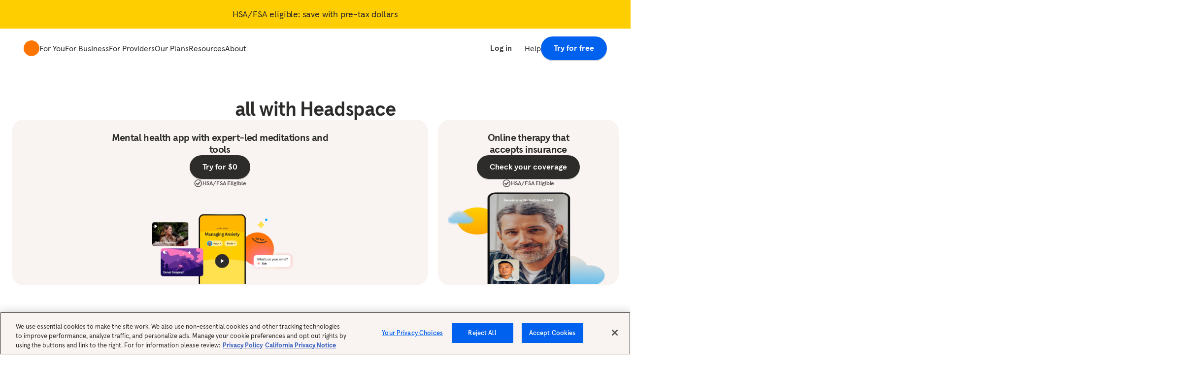

--- FILE ---
content_type: text/html; charset=utf-8
request_url: https://www.headspace.com/
body_size: 62478
content:
<!DOCTYPE html><html lang="en"><head><meta charSet="utf-8" data-next-head=""/><meta name="viewport" content="width=device-width" data-next-head=""/><title data-next-head="">Mental Health App for Meditation &amp; Sleep - Headspace</title><link href="/favicon.ico" rel="icon" type="image/ico" data-next-head=""/><link rel="canonical" href="https://www.headspace.com/" data-next-head=""/><meta property="al:android:app_name" content="Headspace" data-next-head=""/><meta property="al:android:package" content="com.getsomeheadspace.android" data-next-head=""/><meta name="google-site-verification" content="8MHEVcRWUpO_2eKypqaF2RCL-KdKoGy1_3S6S2oaJcM" data-next-head=""/><meta property="al:ios:app_name" content="Headspace" data-next-head=""/><meta property="al:ios:app_store_id" content="493145008" data-next-head=""/><meta property="og:site_name" content="Headspace" data-next-head=""/><meta property="og:type" content="website" data-next-head=""/><meta name="twitter:site" content="@Headspace" data-next-head=""/><meta name="twitter:card" content="summary_large_image" data-next-head=""/><meta property="og:image" content="https://images.ctfassets.net/v3n26e09qg2r/4NcF0eXixKLYQFKIQ0pXWV/802a953e11a4f70ef3c5aaf8df27dbfc/Headspace_Opengraph.png" data-next-head=""/><meta name="description" content="Live a healthier, happier, more well-rested life in just a few minutes a day. Get the science-backed mental health app for every moment. Try for free." data-next-head=""/><meta property="og:title" content="Mental Health App for Meditation &amp; Sleep - Headspace" data-next-head=""/><meta property="og:description" content="Live a healthier, happier, more well-rested life in just a few minutes a day. Get the science-backed mental health app for every moment. Try for free." data-next-head=""/><meta property="og:url" content="https://www.headspace.com/" data-next-head=""/><meta name="twitter:title" content="Mental Health App for Meditation &amp; Sleep - Headspace" data-next-head=""/><meta name="twitter:description" content="Live a healthier, happier, more well-rested life in just a few minutes a day. Get the science-backed mental health app for every moment. Try for free." data-next-head=""/><meta name="twitter:image" content="https://images.ctfassets.net/v3n26e09qg2r/4NcF0eXixKLYQFKIQ0pXWV/802a953e11a4f70ef3c5aaf8df27dbfc/Headspace_Opengraph.png" data-next-head=""/><meta name="twitter:creator" content="@Headspace" data-next-head=""/><meta property="og:image:alt" content="Headspace" data-next-head=""/><meta property="og:image:height" content="630" data-next-head=""/><meta property="og:image:width" content="1200" data-next-head=""/><link rel="preload" href="//images.ctfassets.net/v3n26e09qg2r/64mSWkeWKMrDAwmTViOdmS/ec6d493260ff34b5a6205be6aec2a485/Logo.svg" as="image" data-next-head=""/><link rel="preconnect" href="https://static.headspace.com"/><link rel="preconnect" href="https://images.ctfassets.net" crossorigin="anonymous"/><link rel="preconnect" href="https://headspace-contentful.imgix.net" crossorigin="anonymous"/><link rel="preload" href="https://static.headspace.com/fonts/apercu-v1.002/HeadspaceApercu-Regular.woff2" as="font" type="font/woff2" crossorigin="anonymous"/><link rel="preload" href="https://static.headspace.com/fonts/apercu-v1.002/HeadspaceApercu-Italic.woff2" as="font" type="font/woff2" crossorigin="anonymous"/><link rel="preload" href="https://static.headspace.com/fonts/apercu-v1.002/HeadspaceApercu-Medium.woff2" as="font" type="font/woff2" crossorigin="anonymous"/><link rel="preload" href="https://static.headspace.com/fonts/apercu-v1.002/HeadspaceApercu-MediumItalic.woff2" as="font" type="font/woff2" crossorigin="anonymous"/><link rel="preload" href="https://static.headspace.com/fonts/apercu-v1.002/HeadspaceApercu-Light.woff2" as="font" type="font/woff2" crossorigin="anonymous"/><link rel="preload" href="https://static.headspace.com/fonts/apercu-v1.002/HeadspaceApercu-LightItalic.woff2" as="font" type="font/woff2" crossorigin="anonymous"/><link rel="preload" href="https://static.headspace.com/fonts/apercu-v1.002/HeadspaceApercu-Bold.woff2" as="font" type="font/woff2" crossorigin="anonymous"/><link rel="preload" href="https://static.headspace.com/fonts/apercu-v1.002/HeadspaceApercu-BoldItalic.woff2" as="font" type="font/woff2" crossorigin="anonymous"/><link rel="preload" href="https://static.headspace.com/fonts/apercu/apercu_mono_pro_bold.woff2" as="font" type="font/woff2" crossorigin="anonymous"/><link rel="preload" href="https://static.headspace.com/fonts/apercu/apercu_mono_pro_light.woff2" as="font" type="font/woff2" crossorigin="anonymous"/><link rel="preload" href="https://static.headspace.com/fonts/apercu/apercu_mono_pro_medium.woff2" as="font" type="font/woff2" crossorigin="anonymous"/><link rel="preload" href="https://static.headspace.com/fonts/apercu/apercu_mono_pro_regular.woff2" as="font" type="font/woff2" crossorigin="anonymous"/><meta name="sentry-trace" content="336bfbb09789da902103870b916c164f-900450f7b408daaf-0"/><meta name="baggage" content="sentry-environment=production,sentry-release=71ae933c4102f76bb8797cdc7e5688b8068bb005,sentry-public_key=9f90a7c74f74fe3f8e384926e78b5bac,sentry-trace_id=336bfbb09789da902103870b916c164f,sentry-org_id=28532,sentry-sampled=false,sentry-sample_rand=0.9772411930674973,sentry-sample_rate=0.01"/><script type="application/ld+json" data-next-head="">{"@context":"https://schema.org","@type":"SoftwareApplication","name":"Headspace","operatingSystem":["iOS","Android","Web"],"applicationCategory":"HealthApplication","aggregateRating":{"@type":"AggregateRating","ratingValue":4.7,"ratingCount":1284000,"bestRating":5,"reviewCount":1284000},"offers":[{"@type":"Offer","price":"0","priceCurrency":"USD","category":"free"}]}</script><link rel="preload" as="image" imageSrcSet="https://headspace-contentful.imgix.net/3ihQtcVoros0fSjMi2U110/e198102d7bb5e2bb324e8fa3dbe2be39/Rectangle_1.svg?ixlib=js-3.8.0&amp;w=1920 1x, https://headspace-contentful.imgix.net/3ihQtcVoros0fSjMi2U110/e198102d7bb5e2bb324e8fa3dbe2be39/Rectangle_1.svg?ixlib=js-3.8.0&amp;w=3840 2x" fetchPriority="high" data-next-head=""/><script id="headspace-env-vars" data-nscript="beforeInteractive">window.__HEADSPACE_ENV__ = {"API_BASE_URL":"https://api.prod.headspace.com","APP_ENV":"production","AUTH_COOKIE_NAME":"hsngjwt","CHECKOUT_GIFT_URL":"https://checkout.headspace.com/gift/buy","CHECKOUT_URL":"https://checkout.headspace.com/checkout","MY_HEADSPACE_URL":"https://my.headspace.com/","CONTENTFUL_HOST":"https://cdn.contentful.com","LOCATION_URL":"https://location.prod.headspace.com","S_KEY":"pk_live_0GT8sv4nN3HVwz79qjEC5746"};</script><script id="one-trust-wrapper" rel="preconnect" data-nscript="beforeInteractive">function OptanonWrapper() {}</script><noscript data-n-css=""></noscript><script src="https://cdn.cookielaw.org/scripttemplates/otSDKStub.js" data-document-language="true" type="text/javascript" data-domain-script="3157e90d-5b64-44e9-834a-7bcbe657b257" rel="preconnect" defer="" data-nscript="beforeInteractive"></script><script src="https://static.headspace.com/amplitude-scripts/1.0.12/hs-web-analytics_production.js" rel="preconnect" defer="" data-nscript="beforeInteractive"></script><script defer="" src="/web-marketing-ssr/_next/static/chunks/a4f846c15ce2e881.js"></script><script defer="" src="/web-marketing-ssr/_next/static/chunks/ea7448cb64befb27.js"></script><script defer="" src="/web-marketing-ssr/_next/static/chunks/bb323697fb9bfc5c.js"></script><script defer="" src="/web-marketing-ssr/_next/static/chunks/5ba7b6e65dcea620.js"></script><script defer="" src="/web-marketing-ssr/_next/static/chunks/c2e3985cf515c088.js"></script><script defer="" src="/web-marketing-ssr/_next/static/chunks/d90e837c0d193506.js"></script><script defer="" src="/web-marketing-ssr/_next/static/chunks/f51eda883966fb5b.js"></script><script defer="" src="/web-marketing-ssr/_next/static/chunks/c0a4696b2863fb24.js"></script><script defer="" src="/web-marketing-ssr/_next/static/chunks/99445a9ad0fc9ccb.js"></script><script defer="" src="/web-marketing-ssr/_next/static/chunks/c9dcc670cf609033.js"></script><script defer="" src="/web-marketing-ssr/_next/static/chunks/961e340e9e43b2a9.js"></script><script defer="" src="/web-marketing-ssr/_next/static/chunks/b1a5e7c9f7ffe644.js"></script><script defer="" src="/web-marketing-ssr/_next/static/chunks/607379f9a068f13d.js"></script><script defer="" src="/web-marketing-ssr/_next/static/chunks/803cdbebfa28bc64.js"></script><script defer="" src="/web-marketing-ssr/_next/static/chunks/b0a2809ef93ec65e.js"></script><script defer="" src="/web-marketing-ssr/_next/static/chunks/cf9bf71c5cbbfe88.js"></script><script defer="" src="/web-marketing-ssr/_next/static/chunks/ec620a2c8edf1e52.js"></script><script defer="" src="/web-marketing-ssr/_next/static/chunks/bbd6a9e5759faec0.js"></script><script src="/web-marketing-ssr/_next/static/chunks/f3589813c099bbcc.js" defer=""></script><script src="/web-marketing-ssr/_next/static/chunks/628cf686962d5b56.js" defer=""></script><script src="/web-marketing-ssr/_next/static/chunks/6f8ed0ad4d6991fc.js" defer=""></script><script src="/web-marketing-ssr/_next/static/chunks/dac547312859dbd8.js" defer=""></script><script src="/web-marketing-ssr/_next/static/chunks/850f58c3edb3732e.js" defer=""></script><script src="/web-marketing-ssr/_next/static/chunks/39caaa03e4c55173.js" defer=""></script><script src="/web-marketing-ssr/_next/static/chunks/acef2f75a2e09886.js" defer=""></script><script src="/web-marketing-ssr/_next/static/chunks/47f17ff8ad06b20c.js" defer=""></script><script src="/web-marketing-ssr/_next/static/chunks/1a0bb58acbf0b64b.js" defer=""></script><script src="/web-marketing-ssr/_next/static/chunks/da5d7a002b665ef2.js" defer=""></script><script src="/web-marketing-ssr/_next/static/chunks/51935c8000bc9446.js" defer=""></script><script src="/web-marketing-ssr/_next/static/chunks/35e3ac48ee3a262f.js" defer=""></script><script src="/web-marketing-ssr/_next/static/chunks/69e0ca19dbed1526.js" defer=""></script><script src="/web-marketing-ssr/_next/static/chunks/8dcff3b6bf0516bc.js" defer=""></script><script src="/web-marketing-ssr/_next/static/chunks/168b9ef1ca5192e7.js" defer=""></script><script src="/web-marketing-ssr/_next/static/chunks/turbopack-ff34931e45a59c9e.js" defer=""></script><script src="/web-marketing-ssr/_next/static/chunks/263b8b1a8e0a9721.js" defer=""></script><script src="/web-marketing-ssr/_next/static/chunks/b5e89c52a5e01e75.js" defer=""></script><script src="/web-marketing-ssr/_next/static/chunks/b953eea26ceed727.js" defer=""></script><script src="/web-marketing-ssr/_next/static/chunks/3615fb8d7fb5bc2d.js" defer=""></script><script src="/web-marketing-ssr/_next/static/chunks/55e81cae25a89cf8.js" defer=""></script><script src="/web-marketing-ssr/_next/static/chunks/ae599e4d3631ef54.js" defer=""></script><script src="/web-marketing-ssr/_next/static/chunks/e09308901c82e0ec.js" defer=""></script><script src="/web-marketing-ssr/_next/static/chunks/b67f71df61ffbefb.js" defer=""></script><script src="/web-marketing-ssr/_next/static/chunks/b3e8b26bc56b9d0c.js" defer=""></script><script src="/web-marketing-ssr/_next/static/chunks/eb11dce02acaaea5.js" defer=""></script><script src="/web-marketing-ssr/_next/static/chunks/d775b5b016d581e0.js" defer=""></script><script src="/web-marketing-ssr/_next/static/chunks/94fb5fe219004e6e.js" defer=""></script><script src="/web-marketing-ssr/_next/static/chunks/92df9b1810b1aa1b.js" defer=""></script><script src="/web-marketing-ssr/_next/static/chunks/23f082aefff305a0.js" defer=""></script><script src="/web-marketing-ssr/_next/static/chunks/turbopack-0b52b8551bcbff06.js" defer=""></script><script src="/web-marketing-ssr/_next/static/71ae933c/_ssgManifest.js" defer=""></script><script src="/web-marketing-ssr/_next/static/71ae933c/_buildManifest.js" defer=""></script></head><body><link rel="preload" as="image" imageSrcSet="https://headspace-contentful.imgix.net/3ihQtcVoros0fSjMi2U110/e198102d7bb5e2bb324e8fa3dbe2be39/Rectangle_1.svg?ixlib=js-3.8.0&amp;w=1920 1x, https://headspace-contentful.imgix.net/3ihQtcVoros0fSjMi2U110/e198102d7bb5e2bb324e8fa3dbe2be39/Rectangle_1.svg?ixlib=js-3.8.0&amp;w=3840 2x" fetchPriority="high"/><link rel="preload" as="image" href="//images.ctfassets.net/v3n26e09qg2r/64mSWkeWKMrDAwmTViOdmS/ec6d493260ff34b5a6205be6aec2a485/Logo.svg"/><link rel="preload" as="image" href="https://images.ctfassets.net/v3n26e09qg2r/2ysNGWmbdaWysUshbOiZyC/7bbc0ba84ba73202f1792523ecb663d1/Status_Circle.svg"/><div id="__next"><main data-testid="root-layout"><div data-testid="content-layout"><style data-emotion="css-global 1i7mrus">@font-face{font-display:swap;font-family:'Headspace Apercu';font-style:normal;font-weight:400;src:url('https://static.headspace.com/fonts/apercu-v1.002/HeadspaceApercu-Regular.woff2') format('woff2'),url('https://static.headspace.com/fonts/apercu-v1.002/HeadspaceApercu-Regular.woff') format('woff'),url('https://static.headspace.com/fonts/apercu-v1.002/HeadspaceApercu-Regular.ttf') format('truetype'),url('https://static.headspace.com/fonts/apercu-v1.002/HeadspaceApercu-Regular.eot') format('embedded-opentype'),url('https://static.headspace.com/fonts/apercu-v1.002/HeadspaceApercu-Regular.svg') format('svg'),url('https://static.headspace.com/fonts/apercu-v1.002/HeadspaceApercu-Regular.otf') format('opentype');}@font-face{font-display:swap;font-family:'Headspace Apercu';font-style:italic;font-weight:400;src:url('https://static.headspace.com/fonts/apercu-v1.002/HeadspaceApercu-Italic.woff2') format('woff2'),url('https://static.headspace.com/fonts/apercu-v1.002/HeadspaceApercu-Italic.woff') format('woff'),url('https://static.headspace.com/fonts/apercu-v1.002/HeadspaceApercu-Italic.ttf') format('truetype'),url('https://static.headspace.com/fonts/apercu-v1.002/HeadspaceApercu-Italic.eot') format('embedded-opentype'),url('https://static.headspace.com/fonts/apercu-v1.002/HeadspaceApercu-Italic.svg') format('svg'),url('https://static.headspace.com/fonts/apercu-v1.002/HeadspaceApercu-Italic.otf') format('opentype');}@font-face{font-display:swap;font-family:'Headspace Apercu';font-style:normal;font-weight:600;src:url('https://static.headspace.com/fonts/apercu-v1.002/HeadspaceApercu-Medium.woff2') format('woff2'),url('https://static.headspace.com/fonts/apercu-v1.002/HeadspaceApercu-Medium.woff') format('woff'),url('https://static.headspace.com/fonts/apercu-v1.002/HeadspaceApercu-Medium.ttf') format('truetype'),url('https://static.headspace.com/fonts/apercu-v1.002/HeadspaceApercu-Medium.eot') format('embedded-opentype'),url('https://static.headspace.com/fonts/apercu-v1.002/HeadspaceApercu-Medium.svg') format('svg'),url('https://static.headspace.com/fonts/apercu-v1.002/HeadspaceApercu-Medium.otf') format('opentype');}@font-face{font-display:swap;font-family:'Headspace Apercu';font-style:italic;font-weight:600;src:url('https://static.headspace.com/fonts/apercu-v1.002/HeadspaceApercu-MediumItalic.woff2') format('woff2'),url('https://static.headspace.com/fonts/apercu-v1.002/HeadspaceApercu-MediumItalic.woff') format('woff'),url('https://static.headspace.com/fonts/apercu-v1.002/HeadspaceApercu-MediumItalic.ttf') format('truetype'),url('https://static.headspace.com/fonts/apercu-v1.002/HeadspaceApercu-MediumItalic.eot') format('embedded-opentype'),url('https://static.headspace.com/fonts/apercu-v1.002/HeadspaceApercu-MediumItalic.svg') format('svg'),url('https://static.headspace.com/fonts/apercu-v1.002/HeadspaceApercu-MediumItalic.otf') format('opentype');}@font-face{font-display:swap;font-family:'Headspace Apercu';font-style:normal;font-weight:200;src:url('https://static.headspace.com/fonts/apercu-v1.002/HeadspaceApercu-Light.woff2') format('woff2'),url('https://static.headspace.com/fonts/apercu-v1.002/HeadspaceApercu-Light.woff') format('woff'),url('https://static.headspace.com/fonts/apercu-v1.002/HeadspaceApercu-Light.ttf') format('truetype'),url('https://static.headspace.com/fonts/apercu-v1.002/HeadspaceApercu-Light.eot') format('embedded-opentype'),url('https://static.headspace.com/fonts/apercu-v1.002/HeadspaceApercu-Light.svg') format('svg'),url('https://static.headspace.com/fonts/apercu-v1.002/HeadspaceApercu-Light.otf') format('opentype');}@font-face{font-display:swap;font-family:'Headspace Apercu';font-style:italic;font-weight:200;src:url('https://static.headspace.com/fonts/apercu-v1.002/HeadspaceApercu-LightItalic.woff2') format('woff2'),url('https://static.headspace.com/fonts/apercu-v1.002/HeadspaceApercu-LightItalic.woff') format('woff'),url('https://static.headspace.com/fonts/apercu-v1.002/HeadspaceApercu-LightItalic.ttf') format('truetype'),url('https://static.headspace.com/fonts/apercu-v1.002/HeadspaceApercu-LightItalic.eot') format('embedded-opentype'),url('https://static.headspace.com/fonts/apercu-v1.002/HeadspaceApercu-LightItalic.svg') format('svg'),url('https://static.headspace.com/fonts/apercu-v1.002/HeadspaceApercu-LightItalic.otf') format('opentype');}@font-face{font-display:swap;font-family:'Headspace Apercu';font-style:normal;font-weight:700;src:url('https://static.headspace.com/fonts/apercu-v1.002/HeadspaceApercu-Bold.woff2') format('woff2'),url('https://static.headspace.com/fonts/apercu-v1.002/HeadspaceApercu-Bold.woff') format('woff'),url('https://static.headspace.com/fonts/apercu-v1.002/HeadspaceApercu-Bold.ttf') format('truetype'),url('https://static.headspace.com/fonts/apercu-v1.002/HeadspaceApercu-Bold.eot') format('embedded-opentype'),url('https://static.headspace.com/fonts/apercu-v1.002/HeadspaceApercu-Bold.svg') format('svg'),url('https://static.headspace.com/fonts/apercu-v1.002/HeadspaceApercu-Bold.otf') format('opentype');}@font-face{font-display:swap;font-family:'Headspace Apercu';font-style:italic;font-weight:700;src:url('https://static.headspace.com/fonts/apercu-v1.002/HeadspaceApercu-BoldItalic.woff2') format('woff2'),url('https://static.headspace.com/fonts/apercu-v1.002/HeadspaceApercu-BoldItalic.woff') format('woff'),url('https://static.headspace.com/fonts/apercu-v1.002/HeadspaceApercu-BoldItalic.ttf') format('truetype'),url('https://static.headspace.com/fonts/apercu-v1.002/HeadspaceApercu-BoldItalic.eot') format('embedded-opentype'),url('https://static.headspace.com/fonts/apercu-v1.002/HeadspaceApercu-BoldItalic.svg') format('svg'),url('https://static.headspace.com/fonts/apercu-v1.002/HeadspaceApercu-BoldItalic.otf') format('opentype');}@font-face{font-display:swap;font-family:'Apercu Pro Mono';font-style:normal;font-weight:700;src:url('https://static.headspace.com/fonts/apercu/apercu_mono_pro_bold.woff2') format('woff2'),url('https://static.headspace.com/fonts/apercu/apercu_mono_pro_bold.woff') format('woff'),url('https://static.headspace.com/fonts/apercu/apercu_mono_pro_bold.ttf') format('truetype'),url('https://static.headspace.com/fonts/apercu/apercu_mono_pro_bold.eot') format('embedded-opentype'),url('https://static.headspace.com/fonts/apercu/apercu_mono_pro_bold.svg') format('svg'),url('https://static.headspace.com/fonts/apercu/apercu_mono_pro_bold.otf') format('opentype');}@font-face{font-display:swap;font-family:'Apercu Pro Mono';font-style:normal;font-weight:200;src:url('https://static.headspace.com/fonts/apercu/apercu_mono_pro_light.woff2') format('woff2'),url('https://static.headspace.com/fonts/apercu/apercu_mono_pro_light.woff') format('woff'),url('https://static.headspace.com/fonts/apercu/apercu_mono_pro_light.ttf') format('truetype'),url('https://static.headspace.com/fonts/apercu/apercu_mono_pro_light.eot') format('embedded-opentype'),url('https://static.headspace.com/fonts/apercu/apercu_mono_pro_light.svg') format('svg'),url('https://static.headspace.com/fonts/apercu/apercu_mono_pro_light.otf') format('opentype');}@font-face{font-display:swap;font-family:'Apercu Pro Mono';font-style:normal;font-weight:600;src:url('https://static.headspace.com/fonts/apercu/apercu_mono_pro_medium.woff2') format('woff2'),url('https://static.headspace.com/fonts/apercu/apercu_mono_pro_medium.woff') format('woff'),url('https://static.headspace.com/fonts/apercu/apercu_mono_pro_medium.ttf') format('truetype'),url('https://static.headspace.com/fonts/apercu/apercu_mono_pro_medium.eot') format('embedded-opentype'),url('https://static.headspace.com/fonts/apercu/apercu_mono_pro_medium.svg') format('svg'),url('https://static.headspace.com/fonts/apercu/apercu_mono_pro_medium.otf') format('opentype');}@font-face{font-display:swap;font-family:'Apercu Pro Mono';font-style:normal;font-weight:400;src:url('https://static.headspace.com/fonts/apercu/apercu_mono_pro_regular.woff2') format('woff2'),url('https://static.headspace.com/fonts/apercu/apercu_mono_pro_regular.woff') format('woff'),url('https://static.headspace.com/fonts/apercu/apercu_mono_pro_regular.ttf') format('truetype'),url('https://static.headspace.com/fonts/apercu/apercu_mono_pro_regular.eot') format('embedded-opentype'),url('https://static.headspace.com/fonts/apercu/apercu_mono_pro_regular.svg') format('svg'),url('https://static.headspace.com/fonts/apercu/apercu_mono_pro_regular.otf') format('opentype');}html,body{font-family:'Headspace Apercu',sans-serif;}</style><style data-emotion="css-global 8n245j">html{line-height:1.15;-webkit-text-size-adjust:100%;}body{margin:0;}main{display:block;}h1{font-size:2em;margin:0.67em 0;}hr{box-sizing:content-box;height:0;overflow:visible;}pre{font-family:monospace,monospace;font-size:1em;}a{background-color:transparent;}abbr[title]{border-bottom:none;-webkit-text-decoration:underline;text-decoration:underline;-webkit-text-decoration:underline dotted;text-decoration:underline dotted;}b,strong{font-weight:bolder;}code,kbd,samp{font-family:monospace,monospace;font-size:1em;}small{font-size:80%;}sub,sup{font-size:75%;line-height:0;position:relative;vertical-align:baseline;}sub{bottom:-0.25em;}sup{top:-0.5em;}img{border-style:none;}button,input,optgroup,select,textarea{font-family:inherit;font-size:100%;line-height:1.15;margin:0;}button,input{overflow:visible;}button,select{text-transform:none;}button,[type="button"],[type="reset"],[type="submit"]{-webkit-appearance:button;}button::-moz-focus-inner,[type="button"]::-moz-focus-inner,[type="reset"]::-moz-focus-inner,[type="submit"]::-moz-focus-inner{border-style:none;padding:0;}button:-moz-focusring,[type="button"]:-moz-focusring,[type="reset"]:-moz-focusring,[type="submit"]:-moz-focusring{outline:1px dotted ButtonText;}fieldset{padding:0.35em 0.75em 0.625em;}legend{box-sizing:border-box;color:inherit;display:table;max-width:100%;padding:0;white-space:normal;}progress{vertical-align:baseline;}textarea{overflow:auto;}[type="checkbox"],[type="radio"]{box-sizing:border-box;padding:0;}[type="number"]::-webkit-inner-spin-button,[type="number"]::-webkit-outer-spin-button{height:auto;}[type="search"]{-webkit-appearance:textfield;outline-offset:-2px;}[type="search"]::-webkit-search-decoration{-webkit-appearance:none;}::-webkit-file-upload-button{-webkit-appearance:button;font:inherit;}details{display:block;}summary{display:-webkit-box;display:-webkit-list-item;display:-ms-list-itembox;display:list-item;}template{display:none;}[hidden]{display:none;}</style><style data-emotion="css-global 4zaggw">html{box-sizing:border-box;}*,*:before,*:after{box-sizing:inherit;}html,body{-webkit-overflow-scrolling:touch;color:#4B4C4D;font-size:16px;margin:0;min-height:100%;overflow-x:hidden;padding:0;width:100%;}p,button{margin:0;}body{color:#2D2C2B;}</style><style data-emotion="css 79elbk">.css-79elbk{position:relative;}</style><div data-testid="module-renderer" class="css-79elbk"><div><style data-emotion="css xi606m">.css-xi606m{text-align:center;}</style><style data-emotion="css dprac9">.css-dprac9{overflow:hidden;position:relative;-webkit-transform:translate3d(0,0,0);-moz-transform:translate3d(0,0,0);-ms-transform:translate3d(0,0,0);transform:translate3d(0,0,0);text-align:center;}</style><div class="banner-image css-dprac9" data-testid="banner-background-container"><style data-emotion="css 12t02op">.css-12t02op{background:transparent;height:100%;width:100%;display:-webkit-box;display:-webkit-flex;display:-ms-flexbox;display:flex;left:0;position:absolute;top:0;}</style><style data-emotion="css uk4blr">.css-uk4blr{-webkit-box-pack:center;-ms-flex-pack:center;-webkit-justify-content:center;justify-content:center;overflow:hidden;position:relative;-webkit-transform:translate3d(0,0,0);-moz-transform:translate3d(0,0,0);-ms-transform:translate3d(0,0,0);transform:translate3d(0,0,0);width:100%;background:transparent;height:100%;width:100%;display:-webkit-box;display:-webkit-flex;display:-ms-flexbox;display:flex;left:0;position:absolute;top:0;}</style><div class="css-uk4blr" data-testid="banner-background-image-container"><style data-emotion="css 1ghcia1">.css-1ghcia1{width:100%;display:inline-block;overflow:hidden;position:relative;vertical-align:top;}.css-1ghcia1 img{height:100%;width:100%;}.css-1ghcia1 >img{bottom:0;left:0;margin:0;object-fit:cover;padding:0;position:absolute;right:0;top:0;}</style><div class="css-1ghcia1" data-testid="image"><style data-emotion="css pgc3he">.css-pgc3he{max-width:1447px;}</style><div class="css-pgc3he"><img aria-hidden="true" alt="" fetchPriority="high" width="1447" height="52" decoding="async" data-nimg="1" style="color:transparent;display:block;opacity:0;position:static" srcSet="https://headspace-contentful.imgix.net/3ihQtcVoros0fSjMi2U110/e198102d7bb5e2bb324e8fa3dbe2be39/Rectangle_1.svg?ixlib=js-3.8.0&amp;w=1920 1x, https://headspace-contentful.imgix.net/3ihQtcVoros0fSjMi2U110/e198102d7bb5e2bb324e8fa3dbe2be39/Rectangle_1.svg?ixlib=js-3.8.0&amp;w=3840 2x" src="https://headspace-contentful.imgix.net/3ihQtcVoros0fSjMi2U110/e198102d7bb5e2bb324e8fa3dbe2be39/Rectangle_1.svg?ixlib=js-3.8.0&amp;w=3840"/></div><img alt="Evergreen yellow banner" fetchPriority="high" width="1447" height="52" decoding="async" data-nimg="1" style="color:transparent;font-family:object-fit: cover; object-position: center center;object-fit:cover;object-position:center center" srcSet="https://headspace-contentful.imgix.net/3ihQtcVoros0fSjMi2U110/e198102d7bb5e2bb324e8fa3dbe2be39/Rectangle_1.svg?ixlib=js-3.8.0&amp;w=1920 1x, https://headspace-contentful.imgix.net/3ihQtcVoros0fSjMi2U110/e198102d7bb5e2bb324e8fa3dbe2be39/Rectangle_1.svg?ixlib=js-3.8.0&amp;w=3840 2x" src="https://headspace-contentful.imgix.net/3ihQtcVoros0fSjMi2U110/e198102d7bb5e2bb324e8fa3dbe2be39/Rectangle_1.svg?ixlib=js-3.8.0&amp;w=3840"/></div></div><style data-emotion="css 15vu3re">.css-15vu3re{background:transparent;height:100%;width:100%;position:relative;}</style><div class="css-15vu3re" data-testid="banner-background-content-container"><style data-emotion="css ocqjq6">.css-ocqjq6{-moz-osx-font-smoothing:grayscale;-webkit-font-smoothing:antialiased;-webkit-overflow-scrolling:touch;font-family:Headspace Apercu,sans-serif;text-rendering:optimizeLegibility;font-size:1rem;font-weight:500;letter-spacing:-0.01em;line-height:1.375em;display:block;padding-bottom:1rem;padding-top:1rem;-webkit-text-decoration:none;text-decoration:none;color:#2D2C2B;}</style><a class="css-ocqjq6" href="https://checkout.headspace.com/checkout?voucherCode=B2C14DANNUAL2022" target="_self" rel="" data-testid="link"><style data-emotion="css l2k6uz">.css-l2k6uz{-moz-osx-font-smoothing:grayscale;-webkit-font-smoothing:antialiased;-webkit-overflow-scrolling:touch;font-family:Headspace Apercu,sans-serif;text-rendering:optimizeLegibility;font-size:1.125rem;font-weight:500;letter-spacing:-0.01em;line-height:1.625rem;}.css-l2k6uz>*{margin-bottom:1rem;}.css-l2k6uz>*:last-child{margin-bottom:0;}.css-l2k6uz a{color:inherit;display:inline-block;-webkit-text-decoration:underline;text-decoration:underline;}.css-l2k6uz h2{text-align:center;}.css-l2k6uz hr.divider.margin-large{margin-bottom:6rem;margin-top:6rem;}.css-l2k6uz hr.divider.margin-medium{margin-bottom:3rem;margin-top:3rem;}.css-l2k6uz hr.divider.margin-small{margin-bottom:1.5rem;margin-top:1.5rem;}.css-l2k6uz hr.divider.size-large{width:100%;}.css-l2k6uz hr.divider.size-medium{width:75%;}.css-l2k6uz hr.divider.size-small{width:50%;}.css-l2k6uz li>p{margin-bottom:1.5rem;}.css-l2k6uz small{-moz-osx-font-smoothing:grayscale;-webkit-font-smoothing:antialiased;-webkit-overflow-scrolling:touch;font-family:Headspace Apercu,sans-serif;text-rendering:optimizeLegibility;font-size:0.75rem;display:inline-block;}.css-l2k6uz sup{font-size:0.5em;}.css-l2k6uz td{vertical-align:top;}.css-l2k6uz th{text-align:left;}.css-l2k6uz ul,.css-l2k6uz ol{margin-top:0;text-align:left;}.css-l2k6uz ul>*,.css-l2k6uz ol>*{margin-bottom:0.75rem;}.css-l2k6uz ul>*:last-child,.css-l2k6uz ol>*:last-child{margin-bottom:0;}.css-l2k6uz .mt-2xs{margin-top:0.25rem;}.css-l2k6uz .mt-xs{margin-top:0.5rem;}.css-l2k6uz .mt-s{margin-top:0.75rem;}.css-l2k6uz .mt-m{margin-top:1rem;}.css-l2k6uz .mt-l{margin-top:1.5rem;}.css-l2k6uz .mt-xl{margin-top:2rem;}.css-l2k6uz .mt-2xl{margin-top:2.5rem;}.css-l2k6uz .mt-3xl{margin-top:3rem;}.css-l2k6uz .mt-4xl{margin-top:3.5rem;}.css-l2k6uz .mb-2xs{margin-bottom:0.25rem;}.css-l2k6uz .mb-xs{margin-bottom:0.5rem;}.css-l2k6uz .mb-s{margin-bottom:0.75rem;}.css-l2k6uz .mb-m{margin-bottom:1rem;}.css-l2k6uz .mb-l{margin-bottom:1.5rem;}.css-l2k6uz .mb-xl{margin-bottom:2rem;}.css-l2k6uz .mb-2xl{margin-bottom:2.5rem;}.css-l2k6uz .mb-3xl{margin-bottom:3rem;}.css-l2k6uz .mb-4xl{margin-bottom:3.5rem;}</style><div class="css-l2k6uz" data-testid="banner-markdown"><p><nobr style="text-decoration:underline">HSA/FSA eligible: save with pre-tax dollars</nobr></p></div></a></div></div><div id="navbar-header" class="css-79elbk"><style data-emotion="css 75xqdg">.css-75xqdg{height:4rem;max-height:5rem;width:100vw;display:-webkit-box;display:-webkit-flex;display:-ms-flexbox;display:flex;-webkit-flex-direction:row;-ms-flex-direction:row;flex-direction:row;-webkit-box-pack:justify;-webkit-justify-content:space-between;justify-content:space-between;-webkit-align-items:center;-webkit-box-align:center;-ms-flex-align:center;align-items:center;background:#FFFFFF;z-index:9;padding:0px 1.5rem;}@media(min-width: 48rem){.css-75xqdg{height:5rem;padding:0px 3rem;}}</style><header data-testid="navbar-header" id="navbar-header-header" class="css-75xqdg"><style data-emotion="css 1euzfgj">.css-1euzfgj{display:-webkit-box;display:-webkit-flex;display:-ms-flexbox;display:flex;height:100%;-webkit-flex-direction:row;-ms-flex-direction:row;flex-direction:row;gap:0;}@media(min-width: 48rem){.css-1euzfgj{gap:1.5rem;}}@media(min-width: 64rem){.css-1euzfgj{gap:1.5rem;}}@media(min-width: 90rem){.css-1euzfgj{gap:5rem;}}</style><div class="css-1euzfgj"><style data-emotion="css kq5vqx">.css-kq5vqx{-webkit-align-items:center;-webkit-box-align:center;-ms-flex-align:center;align-items:center;display:-webkit-box;display:-webkit-flex;display:-ms-flexbox;display:flex;min-width:2rem;width:2rem;}@media(min-width: 48rem){.css-kq5vqx{min-width:2rem;width:2rem;}}@media(min-width: 64rem){.css-kq5vqx{min-width:2rem;width:2rem;}}@media(min-width: 90rem){.css-kq5vqx{min-width:9.5rem;width:9.5rem;}}</style><a class="css-kq5vqx" href="/" target="_self" rel="" data-testid="logo-link"><style data-emotion="css wru0te">.css-wru0te{display:-webkit-box;display:-webkit-flex;display:-ms-flexbox;display:flex;height:1.625rem;}@media(min-width: 48rem){.css-wru0te{height:2.5rem;}}@media(min-width: 90rem){.css-wru0te{height:2rem;}}</style><img alt="Headspace Logo" width="32" height="32" decoding="async" data-nimg="1" class="css-wru0te" style="color:transparent" src="//images.ctfassets.net/v3n26e09qg2r/64mSWkeWKMrDAwmTViOdmS/ec6d493260ff34b5a6205be6aec2a485/Logo.svg"/></a><nav data-testid="navbar"><style data-emotion="css 1gg327v">.css-1gg327v{display:none;height:100%;-webkit-flex-direction:row;-ms-flex-direction:row;flex-direction:row;gap:0;margin:0;padding:0;}@media(min-width: 48rem){.css-1gg327v{display:none;gap:0;}}@media(min-width: 64rem){.css-1gg327v{display:-webkit-box;display:-webkit-flex;display:-ms-flexbox;display:flex;gap:1.25rem;}}</style><ul class="css-1gg327v"><style data-emotion="css 7yfwro">.css-7yfwro{padding:1rem 0px;height:100%;display:-webkit-box;display:-webkit-flex;display:-ms-flexbox;display:flex;-webkit-align-items:center;-webkit-box-align:center;-ms-flex-align:center;align-items:center;}</style><div data-testid="navbar-category-container" class="css-7yfwro"><style data-emotion="css 1cajptc">.css-1cajptc{cursor:pointer;font-size:1rem;font-weight:regular;border:none;background:none;color:#2D2C2B;padding:0;-webkit-text-decoration:none;text-decoration:none;}</style><a class="css-1cajptc" href="https://www.headspace.com/app?origin=navigation" target="_self" rel="" data-testid="navbar-category-link">For You</a><style data-emotion="css 1rhcoa3">.css-1rhcoa3{gap:3rem;position:absolute;background:#FFFFFF;width:100vw;left:0px;top:5rem;max-height:-webkit-max-content;max-height:-moz-max-content;max-height:max-content;padding:2rem 3rem;display:-webkit-box;display:-webkit-flex;display:-ms-flexbox;display:flex;-webkit-flex-direction:row;-ms-flex-direction:row;flex-direction:row;z-index:10;border:none;border-bottom-left-radius:1.5rem;border-bottom-right-radius:1.5rem;-webkit-clip-path:inset(0px -8px -8px -8px);clip-path:inset(0px -8px -8px -8px);box-shadow:0px 1px 8px 0px #14131333;}</style><dialog class="css-1rhcoa3" style="opacity:0;transform:translateY(-20px)"><style data-emotion="css ql5950">.css-ql5950{display:grid;grid-template-columns:repeat(2, minmax(0, 1fr));width:100%;-webkit-column-gap:2.5rem;column-gap:2.5rem;row-gap:2.5rem;transition-duration:0.3s;}@media(min-width: 64rem){.css-ql5950{grid-template-columns:repeat(2, 12rem);-webkit-column-gap:2.5rem;column-gap:2.5rem;}}@media(min-width: 90rem){.css-ql5950{grid-template-columns:repeat(4, 22%);-webkit-column-gap:1rem;column-gap:1rem;}}.css-ql5950>div:first-child{margin-bottom:2rem;}.css-ql5950>div:last-child{margin-bottom:2rem;}</style><div data-testid="navbar-category" class="css-ql5950"><style data-emotion="css lqz9c1">.css-lqz9c1{grid-column:span 1/span 1;width:100%;gap:1rem;display:-webkit-box;display:-webkit-flex;display:-ms-flexbox;display:flex;-webkit-flex-direction:column;-ms-flex-direction:column;flex-direction:column;-webkit-box-flex-wrap:wrap;-webkit-flex-wrap:wrap;-ms-flex-wrap:wrap;flex-wrap:wrap;}@media(min-width: 64rem){.css-lqz9c1{grid-column:span 1/span 1;}}@media(min-width: 90rem){.css-lqz9c1{grid-column:span 1/span 1;}}</style><div data-testid="navbar-subcategory" class="css-lqz9c1"><style data-emotion="css ejtolk">.css-ejtolk{color:#44423F;font-size:1rem;font-weight:bold;width:100%;margin:0px;}</style><h6 class="css-ejtolk">What we offer</h6><style data-emotion="css 8lw7ai">.css-8lw7ai{display:grid;grid-template-columns:repeat(1, minmax(1, 1fr));grid-template-rows:repeat(6, max-content);row-gap:1rem;-webkit-column-gap:2.5rem;column-gap:2.5rem;}@media(min-width: 64rem){.css-8lw7ai{grid-template-columns:repeat(1, minmax(1, 1fr));grid-template-rows:repeat(6, max-content);-webkit-column-gap:2.5rem;column-gap:2.5rem;}}@media(min-width: 90rem){.css-8lw7ai{grid-template-columns:repeat(1, minmax(1, 1fr));grid-template-rows:repeat(6, max-content);-webkit-column-gap:0;column-gap:0;}}</style><div class="css-8lw7ai"><style data-emotion="css 1q01dj5">.css-1q01dj5{color:#44423F;line-height:1.3rem;font-size:1rem;max-height:3rem;max-width:14rem;width:-webkit-max-content;width:-moz-max-content;width:max-content;-webkit-text-decoration:none;text-decoration:none;display:-webkit-box;display:-webkit-flex;display:-ms-flexbox;display:flex;}</style><a class="css-1q01dj5" href="https://www.headspace.com/meditation?origin=navigation" target="_self" rel="" data-testid="navbar-subcategory-link">Meditation<style data-emotion="css ksxdzs">.css-ksxdzs{min-height:1.25rem;max-height:1.25rem;display:-webkit-box;display:-webkit-flex;display:-ms-flexbox;display:flex;-webkit-align-items:center;-webkit-box-align:center;-ms-flex-align:center;align-items:center;pointer-events:none;}</style><div class="css-ksxdzs" style="opacity:0;transform:none"><style data-emotion="css w26aos">.css-w26aos{color:#2D2C2B;font-size:1rem;}</style><svg width="1em" height="1em" fill="none" viewBox="0 0 24 24" class="css-w26aos"><path fill="currentColor" fill-rule="evenodd" d="M9.56 19.71l-1.41-1.42L14.44 12 8.15 5.71l1.41-1.42 7 7a1 1 0 010 1.41l-7 7.01z" clip-rule="evenodd"></path></svg></div></a><a class="css-1q01dj5" href="https://www.headspace.com/online-therapy?origin=navigation" target="_self" rel="" data-testid="navbar-subcategory-link">Online therapy<div class="css-ksxdzs" style="opacity:0;transform:none"><svg width="1em" height="1em" fill="none" viewBox="0 0 24 24" class="css-w26aos"><path fill="currentColor" fill-rule="evenodd" d="M9.56 19.71l-1.41-1.42L14.44 12 8.15 5.71l1.41-1.42 7 7a1 1 0 010 1.41l-7 7.01z" clip-rule="evenodd"></path></svg></div></a><a class="css-1q01dj5" href="https://www.headspace.com/mindfulness?origin=navigation" target="_self" rel="" data-testid="navbar-subcategory-link">Mindfulness<div class="css-ksxdzs" style="opacity:0;transform:none"><svg width="1em" height="1em" fill="none" viewBox="0 0 24 24" class="css-w26aos"><path fill="currentColor" fill-rule="evenodd" d="M9.56 19.71l-1.41-1.42L14.44 12 8.15 5.71l1.41-1.42 7 7a1 1 0 010 1.41l-7 7.01z" clip-rule="evenodd"></path></svg></div></a><a class="css-1q01dj5" href="https://www.headspace.com/sleep?origin=navigation" target="_self" rel="" data-testid="navbar-subcategory-link">Sleep<div class="css-ksxdzs" style="opacity:0;transform:none"><svg width="1em" height="1em" fill="none" viewBox="0 0 24 24" class="css-w26aos"><path fill="currentColor" fill-rule="evenodd" d="M9.56 19.71l-1.41-1.42L14.44 12 8.15 5.71l1.41-1.42 7 7a1 1 0 010 1.41l-7 7.01z" clip-rule="evenodd"></path></svg></div></a><a class="css-1q01dj5" href="https://www.headspace.com/coaching?origin=navigation" target="_self" rel="" data-testid="navbar-subcategory-link">Mental health coaching<div class="css-ksxdzs" style="opacity:0;transform:none"><svg width="1em" height="1em" fill="none" viewBox="0 0 24 24" class="css-w26aos"><path fill="currentColor" fill-rule="evenodd" d="M9.56 19.71l-1.41-1.42L14.44 12 8.15 5.71l1.41-1.42 7 7a1 1 0 010 1.41l-7 7.01z" clip-rule="evenodd"></path></svg></div></a><a class="css-1q01dj5" href="https://www.headspace.com/ai-mental-health-companion?origin=navigation" target="_self" rel="" data-testid="navbar-subcategory-link">Ebb AI companion<div class="css-ksxdzs" style="opacity:0;transform:none"><svg width="1em" height="1em" fill="none" viewBox="0 0 24 24" class="css-w26aos"><path fill="currentColor" fill-rule="evenodd" d="M9.56 19.71l-1.41-1.42L14.44 12 8.15 5.71l1.41-1.42 7 7a1 1 0 010 1.41l-7 7.01z" clip-rule="evenodd"></path></svg></div></a></div></div><div data-testid="navbar-subcategory" class="css-lqz9c1"><h6 class="css-ejtolk">How we help</h6><style data-emotion="css 9bv3bw">.css-9bv3bw{display:grid;grid-template-columns:repeat(1, minmax(1, 1fr));grid-template-rows:repeat(5, max-content);row-gap:1rem;-webkit-column-gap:2.5rem;column-gap:2.5rem;}@media(min-width: 64rem){.css-9bv3bw{grid-template-columns:repeat(1, minmax(1, 1fr));grid-template-rows:repeat(5, max-content);-webkit-column-gap:2.5rem;column-gap:2.5rem;}}@media(min-width: 90rem){.css-9bv3bw{grid-template-columns:repeat(1, minmax(1, 1fr));grid-template-rows:repeat(5, max-content);-webkit-column-gap:0;column-gap:0;}}</style><div class="css-9bv3bw"><a class="css-1q01dj5" href="https://www.headspace.com/mental-health/anxiety?origin=navigation" target="_self" rel="" data-testid="navbar-subcategory-link">Anxiety<div class="css-ksxdzs" style="opacity:0;transform:none"><svg width="1em" height="1em" fill="none" viewBox="0 0 24 24" class="css-w26aos"><path fill="currentColor" fill-rule="evenodd" d="M9.56 19.71l-1.41-1.42L14.44 12 8.15 5.71l1.41-1.42 7 7a1 1 0 010 1.41l-7 7.01z" clip-rule="evenodd"></path></svg></div></a><a class="css-1q01dj5" href="https://www.headspace.com/mental-health/stress?origin=navigation" target="_self" rel="" data-testid="navbar-subcategory-link">Stress<div class="css-ksxdzs" style="opacity:0;transform:none"><svg width="1em" height="1em" fill="none" viewBox="0 0 24 24" class="css-w26aos"><path fill="currentColor" fill-rule="evenodd" d="M9.56 19.71l-1.41-1.42L14.44 12 8.15 5.71l1.41-1.42 7 7a1 1 0 010 1.41l-7 7.01z" clip-rule="evenodd"></path></svg></div></a><a class="css-1q01dj5" href="https://www.headspace.com/sleep?origin=navigation" target="_self" rel="" data-testid="navbar-subcategory-link">Sleep better<div class="css-ksxdzs" style="opacity:0;transform:none"><svg width="1em" height="1em" fill="none" viewBox="0 0 24 24" class="css-w26aos"><path fill="currentColor" fill-rule="evenodd" d="M9.56 19.71l-1.41-1.42L14.44 12 8.15 5.71l1.41-1.42 7 7a1 1 0 010 1.41l-7 7.01z" clip-rule="evenodd"></path></svg></div></a><a class="css-1q01dj5" href="https://www.headspace.com/mental-health?origin=navigation" target="_self" rel="" data-testid="navbar-subcategory-link">Mental health<div class="css-ksxdzs" style="opacity:0;transform:none"><svg width="1em" height="1em" fill="none" viewBox="0 0 24 24" class="css-w26aos"><path fill="currentColor" fill-rule="evenodd" d="M9.56 19.71l-1.41-1.42L14.44 12 8.15 5.71l1.41-1.42 7 7a1 1 0 010 1.41l-7 7.01z" clip-rule="evenodd"></path></svg></div></a><a class="css-1q01dj5" href="/app/mindful-families" target="_self" rel="" data-testid="navbar-subcategory-link">Mindful families<div class="css-ksxdzs" style="opacity:0;transform:none"><svg width="1em" height="1em" fill="none" viewBox="0 0 24 24" class="css-w26aos"><path fill="currentColor" fill-rule="evenodd" d="M9.56 19.71l-1.41-1.42L14.44 12 8.15 5.71l1.41-1.42 7 7a1 1 0 010 1.41l-7 7.01z" clip-rule="evenodd"></path></svg></div></a></div></div><style data-emotion="css 1m6c0y">.css-1m6c0y{grid-column:span 2/span 2;width:100%;gap:1rem;display:-webkit-box;display:-webkit-flex;display:-ms-flexbox;display:flex;-webkit-flex-direction:column;-ms-flex-direction:column;flex-direction:column;-webkit-box-flex-wrap:wrap;-webkit-flex-wrap:wrap;-ms-flex-wrap:wrap;flex-wrap:wrap;}@media(min-width: 64rem){.css-1m6c0y{grid-column:span 2/span 2;}}@media(min-width: 90rem){.css-1m6c0y{grid-column:span 2/span 2;}}</style><div data-testid="navbar-subcategory" class="css-1m6c0y"><h6 class="css-ejtolk">Explore our library</h6><style data-emotion="css oy91cu">.css-oy91cu{display:grid;grid-template-columns:repeat(2, minmax(0, 1fr));grid-template-rows:repeat(5, max-content);row-gap:1rem;-webkit-column-gap:2.5rem;column-gap:2.5rem;}@media(min-width: 64rem){.css-oy91cu{grid-template-columns:repeat(2, minmax(0, 1fr));grid-template-rows:repeat(5, max-content);-webkit-column-gap:2.5rem;column-gap:2.5rem;}}@media(min-width: 90rem){.css-oy91cu{grid-template-columns:repeat(2, minmax(0, 1fr));grid-template-rows:repeat(5, max-content);-webkit-column-gap:0;column-gap:0;}}</style><div class="css-oy91cu"><a class="css-1q01dj5" href="https://www.headspace.com/content/topics/100?origin=navigation" target="_self" rel="" data-testid="navbar-subcategory-link">New and popular<div class="css-ksxdzs" style="opacity:0;transform:none"><svg width="1em" height="1em" fill="none" viewBox="0 0 24 24" class="css-w26aos"><path fill="currentColor" fill-rule="evenodd" d="M9.56 19.71l-1.41-1.42L14.44 12 8.15 5.71l1.41-1.42 7 7a1 1 0 010 1.41l-7 7.01z" clip-rule="evenodd"></path></svg></div></a><a class="css-1q01dj5" href="https://www.headspace.com/content/topics/58?origin=navigation" target="_self" rel="" data-testid="navbar-subcategory-link">Guided courses<div class="css-ksxdzs" style="opacity:0;transform:none"><svg width="1em" height="1em" fill="none" viewBox="0 0 24 24" class="css-w26aos"><path fill="currentColor" fill-rule="evenodd" d="M9.56 19.71l-1.41-1.42L14.44 12 8.15 5.71l1.41-1.42 7 7a1 1 0 010 1.41l-7 7.01z" clip-rule="evenodd"></path></svg></div></a><a class="css-1q01dj5" href="https://www.headspace.com/content/topics/93?origin=navigation" target="_self" rel="" data-testid="navbar-subcategory-link">Beginning meditation<div class="css-ksxdzs" style="opacity:0;transform:none"><svg width="1em" height="1em" fill="none" viewBox="0 0 24 24" class="css-w26aos"><path fill="currentColor" fill-rule="evenodd" d="M9.56 19.71l-1.41-1.42L14.44 12 8.15 5.71l1.41-1.42 7 7a1 1 0 010 1.41l-7 7.01z" clip-rule="evenodd"></path></svg></div></a><a class="css-1q01dj5" href="https://www.headspace.com/content/topics/107?origin=navigation" target="_self" rel="" data-testid="navbar-subcategory-link">Calming everyday anxiety<div class="css-ksxdzs" style="opacity:0;transform:none"><svg width="1em" height="1em" fill="none" viewBox="0 0 24 24" class="css-w26aos"><path fill="currentColor" fill-rule="evenodd" d="M9.56 19.71l-1.41-1.42L14.44 12 8.15 5.71l1.41-1.42 7 7a1 1 0 010 1.41l-7 7.01z" clip-rule="evenodd"></path></svg></div></a><a class="css-1q01dj5" href="https://www.headspace.com/content/topics/167?origin=navigation" target="_self" rel="" data-testid="navbar-subcategory-link">Mindful parenting<div class="css-ksxdzs" style="opacity:0;transform:none"><svg width="1em" height="1em" fill="none" viewBox="0 0 24 24" class="css-w26aos"><path fill="currentColor" fill-rule="evenodd" d="M9.56 19.71l-1.41-1.42L14.44 12 8.15 5.71l1.41-1.42 7 7a1 1 0 010 1.41l-7 7.01z" clip-rule="evenodd"></path></svg></div></a><a class="css-1q01dj5" href="https://www.headspace.com/content/topics/166?origin=navigation" target="_self" rel="" data-testid="navbar-subcategory-link">Mindfulness at work<div class="css-ksxdzs" style="opacity:0;transform:none"><svg width="1em" height="1em" fill="none" viewBox="0 0 24 24" class="css-w26aos"><path fill="currentColor" fill-rule="evenodd" d="M9.56 19.71l-1.41-1.42L14.44 12 8.15 5.71l1.41-1.42 7 7a1 1 0 010 1.41l-7 7.01z" clip-rule="evenodd"></path></svg></div></a><a class="css-1q01dj5" href="https://www.headspace.com/content/topics/175?origin=navigation" target="_self" rel="" data-testid="navbar-subcategory-link">Sleep music<div class="css-ksxdzs" style="opacity:0;transform:none"><svg width="1em" height="1em" fill="none" viewBox="0 0 24 24" class="css-w26aos"><path fill="currentColor" fill-rule="evenodd" d="M9.56 19.71l-1.41-1.42L14.44 12 8.15 5.71l1.41-1.42 7 7a1 1 0 010 1.41l-7 7.01z" clip-rule="evenodd"></path></svg></div></a><a class="css-1q01dj5" href="https://www.headspace.com/content/topics/176?origin=navigation" target="_self" rel="" data-testid="navbar-subcategory-link">White noise<div class="css-ksxdzs" style="opacity:0;transform:none"><svg width="1em" height="1em" fill="none" viewBox="0 0 24 24" class="css-w26aos"><path fill="currentColor" fill-rule="evenodd" d="M9.56 19.71l-1.41-1.42L14.44 12 8.15 5.71l1.41-1.42 7 7a1 1 0 010 1.41l-7 7.01z" clip-rule="evenodd"></path></svg></div></a><a class="css-1q01dj5" href="https://www.headspace.com/content?origin=navigation" target="_self" rel="" data-testid="navbar-subcategory-link">View all<div class="css-ksxdzs" style="opacity:0;transform:none"><svg width="1em" height="1em" fill="none" viewBox="0 0 24 24" class="css-w26aos"><path fill="currentColor" fill-rule="evenodd" d="M9.56 19.71l-1.41-1.42L14.44 12 8.15 5.71l1.41-1.42 7 7a1 1 0 010 1.41l-7 7.01z" clip-rule="evenodd"></path></svg></div></a></div></div></div><style data-emotion="css 15t8m5e">.css-15t8m5e{background-color:#F9F4F2;border-radius:1.5rem;min-width:19.438rem;max-width:19.438rem;height:14.75rem;margin-left:auto;margin-right:auto;}@media(min-width: 48rem){.css-15t8m5e{min-width:19.438rem;max-width:19.438rem;height:14.75rem;}}@media(min-width: 64rem){.css-15t8m5e{min-width:17.5rem;max-width:17.5rem;height:13.313rem;}}</style><div data-testid="navbar-category-image-button" class="css-15t8m5e"><style data-emotion="css rlwou3">.css-rlwou3{-webkit-text-decoration:none!important;text-decoration:none!important;}</style><a class="css-rlwou3" href="https://www.headspace.com/online-therapy" target="_self" rel="" data-testid="navbar-category-image-button-link"><style data-emotion="css bm4lwm">.css-bm4lwm{height:100%;display:-webkit-box;display:-webkit-flex;display:-ms-flexbox;display:flex;-webkit-flex-direction:column;-ms-flex-direction:column;flex-direction:column;}</style><div class="css-bm4lwm"><style data-emotion="css vt1579">.css-vt1579{background-color:#0061EF;height:100%;width:100%;object-fit:cover;border-top-left-radius:1.5rem;border-top-right-radius:1.5rem;}</style><style data-emotion="css 1gr7t27">.css-1gr7t27{width:100%;display:inline-block;overflow:hidden;position:relative;vertical-align:top;background-color:#0061EF;height:100%;width:100%;object-fit:cover;border-top-left-radius:1.5rem;border-top-right-radius:1.5rem;}.css-1gr7t27 img{height:100%;width:100%;}.css-1gr7t27 >img{bottom:0;left:0;margin:0;object-fit:cover;padding:0;position:absolute;right:0;top:0;}</style><div class="css-1gr7t27" data-testid="image"><style data-emotion="css 398tfd">.css-398tfd{max-width:843px;}</style><div class="css-398tfd"><img aria-hidden="true" alt="homepagenav" fetchPriority="auto" loading="lazy" width="843" height="639" decoding="async" data-nimg="1" style="color:transparent;display:block;opacity:0;position:static" srcSet="https://headspace-contentful.imgix.net/5Mvq9tLGfNllvbLYAvpxW3/7e50e746e34d6fbfcdffb15caa86b126/nav-l.webp?ixlib=js-3.8.0&amp;w=1080&amp;auto=format%2Ccompress&amp;fit=max 1x, https://headspace-contentful.imgix.net/5Mvq9tLGfNllvbLYAvpxW3/7e50e746e34d6fbfcdffb15caa86b126/nav-l.webp?ixlib=js-3.8.0&amp;w=1920&amp;auto=format%2Ccompress&amp;fit=max 2x" src="https://headspace-contentful.imgix.net/5Mvq9tLGfNllvbLYAvpxW3/7e50e746e34d6fbfcdffb15caa86b126/nav-l.webp?ixlib=js-3.8.0&amp;w=1920&amp;auto=format%2Ccompress&amp;fit=max"/></div><img alt="homepagenav" fetchPriority="auto" loading="lazy" width="843" height="639" decoding="async" data-nimg="1" style="color:transparent" srcSet="https://headspace-contentful.imgix.net/5Mvq9tLGfNllvbLYAvpxW3/7e50e746e34d6fbfcdffb15caa86b126/nav-l.webp?ixlib=js-3.8.0&amp;w=1080&amp;auto=format%2Ccompress&amp;fit=max 1x, https://headspace-contentful.imgix.net/5Mvq9tLGfNllvbLYAvpxW3/7e50e746e34d6fbfcdffb15caa86b126/nav-l.webp?ixlib=js-3.8.0&amp;w=1920&amp;auto=format%2Ccompress&amp;fit=max 2x" src="https://headspace-contentful.imgix.net/5Mvq9tLGfNllvbLYAvpxW3/7e50e746e34d6fbfcdffb15caa86b126/nav-l.webp?ixlib=js-3.8.0&amp;w=1920&amp;auto=format%2Ccompress&amp;fit=max"/></div><style data-emotion="css 1mhfnji">.css-1mhfnji{display:-webkit-box;display:-webkit-flex;display:-ms-flexbox;display:flex;-webkit-box-pack:center;-ms-flex-pack:center;-webkit-justify-content:center;justify-content:center;-webkit-align-items:center;-webkit-box-align:center;-ms-flex-align:center;align-items:center;min-height:2.625rem;font-size:1rem;color:#2D2C2B;font-weight:500;gap:0.25rem;}@media(min-width: 48rem){.css-1mhfnji{min-height:2.625rem;}}@media(min-width: 64rem){.css-1mhfnji{min-height:2.375rem;}}</style><div class="css-1mhfnji">Get started with therapy <svg width="1em" height="1em" fill="none" viewBox="0 0 24 24"><path fill="currentColor" fill-rule="evenodd" d="M19.71 12.71A1 1 0 0020 12a1 1 0 00-.3-.7l-7-7-1.41 1.41L16.588 11H4v2h12.592L11.3 18.3l1.41 1.41 7-7z" clip-rule="evenodd"></path></svg></div></div></a></div></dialog></div><div data-testid="navbar-category-container" class="css-7yfwro"><a class="css-1cajptc" href="https://organizations.headspace.com/?origin=navigation" target="_self" rel="" data-testid="navbar-category-link">For Business</a><dialog class="css-1rhcoa3" style="opacity:0;transform:translateY(-20px)"><div data-testid="navbar-category" class="css-ql5950"><div data-testid="navbar-subcategory" class="css-lqz9c1"><h6 class="css-ejtolk">Who we serve</h6><div class="css-9bv3bw"><a class="css-1q01dj5" href="https://organizations.headspace.com/employers?origin=navigation" target="_self" rel="" data-testid="navbar-subcategory-link">Employers<div class="css-ksxdzs" style="opacity:0;transform:none"><svg width="1em" height="1em" fill="none" viewBox="0 0 24 24" class="css-w26aos"><path fill="currentColor" fill-rule="evenodd" d="M9.56 19.71l-1.41-1.42L14.44 12 8.15 5.71l1.41-1.42 7 7a1 1 0 010 1.41l-7 7.01z" clip-rule="evenodd"></path></svg></div></a><a class="css-1q01dj5" href="https://organizations.headspace.com/small-business?origin=navigation" target="_self" rel="" data-testid="navbar-subcategory-link">Small businesses<div class="css-ksxdzs" style="opacity:0;transform:none"><svg width="1em" height="1em" fill="none" viewBox="0 0 24 24" class="css-w26aos"><path fill="currentColor" fill-rule="evenodd" d="M9.56 19.71l-1.41-1.42L14.44 12 8.15 5.71l1.41-1.42 7 7a1 1 0 010 1.41l-7 7.01z" clip-rule="evenodd"></path></svg></div></a><a class="css-1q01dj5" href="https://organizations.headspace.com/health-plans?origin=navigation" target="_self" rel="" data-testid="navbar-subcategory-link">Health plans<div class="css-ksxdzs" style="opacity:0;transform:none"><svg width="1em" height="1em" fill="none" viewBox="0 0 24 24" class="css-w26aos"><path fill="currentColor" fill-rule="evenodd" d="M9.56 19.71l-1.41-1.42L14.44 12 8.15 5.71l1.41-1.42 7 7a1 1 0 010 1.41l-7 7.01z" clip-rule="evenodd"></path></svg></div></a><a class="css-1q01dj5" href="https://organizations.headspace.com/consultants?origin=navigation" target="_self" rel="" data-testid="navbar-subcategory-link">Consultants<div class="css-ksxdzs" style="opacity:0;transform:none"><svg width="1em" height="1em" fill="none" viewBox="0 0 24 24" class="css-w26aos"><path fill="currentColor" fill-rule="evenodd" d="M9.56 19.71l-1.41-1.42L14.44 12 8.15 5.71l1.41-1.42 7 7a1 1 0 010 1.41l-7 7.01z" clip-rule="evenodd"></path></svg></div></a><a class="css-1q01dj5" href="https://organizations.headspace.com/members?origin=navigation" target="_self" rel="" data-testid="navbar-subcategory-link">Members<div class="css-ksxdzs" style="opacity:0;transform:none"><svg width="1em" height="1em" fill="none" viewBox="0 0 24 24" class="css-w26aos"><path fill="currentColor" fill-rule="evenodd" d="M9.56 19.71l-1.41-1.42L14.44 12 8.15 5.71l1.41-1.42 7 7a1 1 0 010 1.41l-7 7.01z" clip-rule="evenodd"></path></svg></div></a></div></div><div data-testid="navbar-subcategory" class="css-lqz9c1"><h6 class="css-ejtolk">What we offer</h6><style data-emotion="css 1m167ee">.css-1m167ee{display:grid;grid-template-columns:repeat(1, minmax(1, 1fr));grid-template-rows:repeat(3, max-content);row-gap:1rem;-webkit-column-gap:2.5rem;column-gap:2.5rem;}@media(min-width: 64rem){.css-1m167ee{grid-template-columns:repeat(1, minmax(1, 1fr));grid-template-rows:repeat(3, max-content);-webkit-column-gap:2.5rem;column-gap:2.5rem;}}@media(min-width: 90rem){.css-1m167ee{grid-template-columns:repeat(1, minmax(1, 1fr));grid-template-rows:repeat(3, max-content);-webkit-column-gap:0;column-gap:0;}}</style><div class="css-1m167ee"><a class="css-1q01dj5" href="https://organizations.headspace.com/headspace-eap?origin=navigation" target="_self" rel="" data-testid="navbar-subcategory-link">Full EAP replacement<div class="css-ksxdzs" style="opacity:0;transform:none"><svg width="1em" height="1em" fill="none" viewBox="0 0 24 24" class="css-w26aos"><path fill="currentColor" fill-rule="evenodd" d="M9.56 19.71l-1.41-1.42L14.44 12 8.15 5.71l1.41-1.42 7 7a1 1 0 010 1.41l-7 7.01z" clip-rule="evenodd"></path></svg></div></a><a class="css-1q01dj5" href="https://organizations.headspace.com/headspace-care?origin=navigation" target="_self" rel="" data-testid="navbar-subcategory-link">Comprehensive mental health care<div class="css-ksxdzs" style="opacity:0;transform:none"><svg width="1em" height="1em" fill="none" viewBox="0 0 24 24" class="css-w26aos"><path fill="currentColor" fill-rule="evenodd" d="M9.56 19.71l-1.41-1.42L14.44 12 8.15 5.71l1.41-1.42 7 7a1 1 0 010 1.41l-7 7.01z" clip-rule="evenodd"></path></svg></div></a><a class="css-1q01dj5" href="https://organizations.headspace.com/headspace?origin=navigation" target="_self" rel="" data-testid="navbar-subcategory-link">Meditation and mindfulness<div class="css-ksxdzs" style="opacity:0;transform:none"><svg width="1em" height="1em" fill="none" viewBox="0 0 24 24" class="css-w26aos"><path fill="currentColor" fill-rule="evenodd" d="M9.56 19.71l-1.41-1.42L14.44 12 8.15 5.71l1.41-1.42 7 7a1 1 0 010 1.41l-7 7.01z" clip-rule="evenodd"></path></svg></div></a></div></div><div data-testid="navbar-subcategory" class="css-lqz9c1"><h6 class="css-ejtolk">Our approach</h6><style data-emotion="css qj8mrg">.css-qj8mrg{display:grid;grid-template-columns:repeat(1, minmax(1, 1fr));grid-template-rows:repeat(2, max-content);row-gap:1rem;-webkit-column-gap:2.5rem;column-gap:2.5rem;}@media(min-width: 64rem){.css-qj8mrg{grid-template-columns:repeat(1, minmax(1, 1fr));grid-template-rows:repeat(2, max-content);-webkit-column-gap:2.5rem;column-gap:2.5rem;}}@media(min-width: 90rem){.css-qj8mrg{grid-template-columns:repeat(1, minmax(1, 1fr));grid-template-rows:repeat(2, max-content);-webkit-column-gap:0;column-gap:0;}}</style><div class="css-qj8mrg"><a class="css-1q01dj5" href="https://organizations.headspace.com/care-model?origin=navigation" target="_self" rel="" data-testid="navbar-subcategory-link">Our care model<div class="css-ksxdzs" style="opacity:0;transform:none"><svg width="1em" height="1em" fill="none" viewBox="0 0 24 24" class="css-w26aos"><path fill="currentColor" fill-rule="evenodd" d="M9.56 19.71l-1.41-1.42L14.44 12 8.15 5.71l1.41-1.42 7 7a1 1 0 010 1.41l-7 7.01z" clip-rule="evenodd"></path></svg></div></a><a class="css-1q01dj5" href="https://organizations.headspace.com/headspace-culture?origin=navigation" target="_self" rel="" data-testid="navbar-subcategory-link">Headspace culture<div class="css-ksxdzs" style="opacity:0;transform:none"><svg width="1em" height="1em" fill="none" viewBox="0 0 24 24" class="css-w26aos"><path fill="currentColor" fill-rule="evenodd" d="M9.56 19.71l-1.41-1.42L14.44 12 8.15 5.71l1.41-1.42 7 7a1 1 0 010 1.41l-7 7.01z" clip-rule="evenodd"></path></svg></div></a></div></div><div data-testid="navbar-subcategory" class="css-lqz9c1"><h6 class="css-ejtolk">Resources</h6><div class="css-1m167ee"><a class="css-1q01dj5" href="https://organizations.headspace.com/customer-stories?origin=navigation" target="_self" rel="" data-testid="navbar-subcategory-link">Customer stories<div class="css-ksxdzs" style="opacity:0;transform:none"><svg width="1em" height="1em" fill="none" viewBox="0 0 24 24" class="css-w26aos"><path fill="currentColor" fill-rule="evenodd" d="M9.56 19.71l-1.41-1.42L14.44 12 8.15 5.71l1.41-1.42 7 7a1 1 0 010 1.41l-7 7.01z" clip-rule="evenodd"></path></svg></div></a><a class="css-1q01dj5" href="https://organizations.headspace.com/white-papers-and-research?origin=navigation" target="_self" rel="" data-testid="navbar-subcategory-link">White papers and research<div class="css-ksxdzs" style="opacity:0;transform:none"><svg width="1em" height="1em" fill="none" viewBox="0 0 24 24" class="css-w26aos"><path fill="currentColor" fill-rule="evenodd" d="M9.56 19.71l-1.41-1.42L14.44 12 8.15 5.71l1.41-1.42 7 7a1 1 0 010 1.41l-7 7.01z" clip-rule="evenodd"></path></svg></div></a><a class="css-1q01dj5" href="https://organizations.headspace.com/events?origin=navigation" target="_self" rel="" data-testid="navbar-subcategory-link">Events and webinars<div class="css-ksxdzs" style="opacity:0;transform:none"><svg width="1em" height="1em" fill="none" viewBox="0 0 24 24" class="css-w26aos"><path fill="currentColor" fill-rule="evenodd" d="M9.56 19.71l-1.41-1.42L14.44 12 8.15 5.71l1.41-1.42 7 7a1 1 0 010 1.41l-7 7.01z" clip-rule="evenodd"></path></svg></div></a></div></div></div><div data-testid="navbar-category-image-button" class="css-15t8m5e"><a class="css-rlwou3" href="https://organizations.headspace.com/demo" target="_self" rel="" data-testid="navbar-category-image-button-link"><div class="css-bm4lwm"><div class="css-1gr7t27" data-testid="image"><style data-emotion="css 93644d">.css-93644d{max-width:280px;}</style><div class="css-93644d"><img aria-hidden="true" alt="Request a Demo" fetchPriority="auto" loading="lazy" width="280" height="168" decoding="async" data-nimg="1" style="color:transparent;display:block;opacity:0;position:static" srcSet="https://headspace-contentful.imgix.net/70khQJJM7mYfOOUbCqHRzl/4001cd1b0a2028de86f2ba0776404c35/Request-demo.svg?ixlib=js-3.8.0&amp;w=384 1x, https://headspace-contentful.imgix.net/70khQJJM7mYfOOUbCqHRzl/4001cd1b0a2028de86f2ba0776404c35/Request-demo.svg?ixlib=js-3.8.0&amp;w=640 2x" src="https://headspace-contentful.imgix.net/70khQJJM7mYfOOUbCqHRzl/4001cd1b0a2028de86f2ba0776404c35/Request-demo.svg?ixlib=js-3.8.0&amp;w=640"/></div><img alt="Request a Demo" fetchPriority="auto" loading="lazy" width="280" height="168" decoding="async" data-nimg="1" style="color:transparent" srcSet="https://headspace-contentful.imgix.net/70khQJJM7mYfOOUbCqHRzl/4001cd1b0a2028de86f2ba0776404c35/Request-demo.svg?ixlib=js-3.8.0&amp;w=384 1x, https://headspace-contentful.imgix.net/70khQJJM7mYfOOUbCqHRzl/4001cd1b0a2028de86f2ba0776404c35/Request-demo.svg?ixlib=js-3.8.0&amp;w=640 2x" src="https://headspace-contentful.imgix.net/70khQJJM7mYfOOUbCqHRzl/4001cd1b0a2028de86f2ba0776404c35/Request-demo.svg?ixlib=js-3.8.0&amp;w=640"/></div><div class="css-1mhfnji">Request a demo<svg width="1em" height="1em" fill="none" viewBox="0 0 24 24"><path fill="currentColor" fill-rule="evenodd" d="M19.71 12.71A1 1 0 0020 12a1 1 0 00-.3-.7l-7-7-1.41 1.41L16.588 11H4v2h12.592L11.3 18.3l1.41 1.41 7-7z" clip-rule="evenodd"></path></svg></div></div></a></div></dialog></div><div data-testid="navbar-category-container" class="css-7yfwro"><a class="css-1cajptc" href="https://organizations.headspace.com/providers?origin=navigation" target="_self" rel="" data-testid="navbar-category-link">For Providers</a></div><div data-testid="navbar-category-container" class="css-7yfwro"><a class="css-1cajptc" href="https://www.headspace.com/subscriptions?origin=navigation" target="_self" rel="" data-testid="navbar-category-link">Our Plans</a><dialog class="css-1rhcoa3" style="opacity:0;transform:translateY(-20px)"><style data-emotion="css c9r2uv">.css-c9r2uv{display:grid;grid-template-columns:repeat(4, minmax(0, 1fr));width:100%;-webkit-column-gap:2.5rem;column-gap:2.5rem;row-gap:2.5rem;transition-duration:0.3s;}@media(min-width: 64rem){.css-c9r2uv{grid-template-columns:repeat(4, 12rem);-webkit-column-gap:2.5rem;column-gap:2.5rem;}}@media(min-width: 90rem){.css-c9r2uv{grid-template-columns:repeat(4, 22%);-webkit-column-gap:1rem;column-gap:1rem;}}.css-c9r2uv>div:first-child{margin-bottom:2rem;}.css-c9r2uv>div:last-child{margin-bottom:2rem;}</style><div data-testid="navbar-category" class="css-c9r2uv"><div data-testid="navbar-subcategory" class="css-lqz9c1"><h6 class="css-ejtolk">Headspace app subscriptions</h6><style data-emotion="css bhau7u">.css-bhau7u{display:grid;grid-template-columns:repeat(1, minmax(1, 1fr));grid-template-rows:repeat(7, max-content);row-gap:1rem;-webkit-column-gap:2.5rem;column-gap:2.5rem;}@media(min-width: 64rem){.css-bhau7u{grid-template-columns:repeat(1, minmax(1, 1fr));grid-template-rows:repeat(7, max-content);-webkit-column-gap:2.5rem;column-gap:2.5rem;}}@media(min-width: 90rem){.css-bhau7u{grid-template-columns:repeat(1, minmax(1, 1fr));grid-template-rows:repeat(7, max-content);-webkit-column-gap:0;column-gap:0;}}</style><div class="css-bhau7u"><a class="css-1q01dj5" href="https://checkout.headspace.com/checkout?voucherCode=B2C14DANNUAL2022&amp;origin=navigation" target="_self" rel="" data-testid="navbar-subcategory-link">Annual<div class="css-ksxdzs" style="opacity:0;transform:none"><svg width="1em" height="1em" fill="none" viewBox="0 0 24 24" class="css-w26aos"><path fill="currentColor" fill-rule="evenodd" d="M9.56 19.71l-1.41-1.42L14.44 12 8.15 5.71l1.41-1.42 7 7a1 1 0 010 1.41l-7 7.01z" clip-rule="evenodd"></path></svg></div></a><a class="css-1q01dj5" href="https://checkout.headspace.com/checkout?voucherCode=B2C7DMONTHLY&amp;origin=navigation" target="_self" rel="" data-testid="navbar-subcategory-link">Monthly<div class="css-ksxdzs" style="opacity:0;transform:none"><svg width="1em" height="1em" fill="none" viewBox="0 0 24 24" class="css-w26aos"><path fill="currentColor" fill-rule="evenodd" d="M9.56 19.71l-1.41-1.42L14.44 12 8.15 5.71l1.41-1.42 7 7a1 1 0 010 1.41l-7 7.01z" clip-rule="evenodd"></path></svg></div></a><a class="css-1q01dj5" href="https://www.headspace.com/articles/can-you-use-hsa-or-fsa-for-mental-health?origin=navigation" target="_self" rel="" data-testid="navbar-subcategory-link">Pay with HSA/FSA<div class="css-ksxdzs" style="opacity:0;transform:none"><svg width="1em" height="1em" fill="none" viewBox="0 0 24 24" class="css-w26aos"><path fill="currentColor" fill-rule="evenodd" d="M9.56 19.71l-1.41-1.42L14.44 12 8.15 5.71l1.41-1.42 7 7a1 1 0 010 1.41l-7 7.01z" clip-rule="evenodd"></path></svg></div></a><a class="css-1q01dj5" href="https://www.headspace.com/family-plan?origin=navigation" target="_self" rel="" data-testid="navbar-subcategory-link">Family plan<div class="css-ksxdzs" style="opacity:0;transform:none"><svg width="1em" height="1em" fill="none" viewBox="0 0 24 24" class="css-w26aos"><path fill="currentColor" fill-rule="evenodd" d="M9.56 19.71l-1.41-1.42L14.44 12 8.15 5.71l1.41-1.42 7 7a1 1 0 010 1.41l-7 7.01z" clip-rule="evenodd"></path></svg></div></a><a class="css-1q01dj5" href="https://www.headspace.com/buy/gift?origin=navigation" target="_self" rel="" data-testid="navbar-subcategory-link">Gifts<div class="css-ksxdzs" style="opacity:0;transform:none"><svg width="1em" height="1em" fill="none" viewBox="0 0 24 24" class="css-w26aos"><path fill="currentColor" fill-rule="evenodd" d="M9.56 19.71l-1.41-1.42L14.44 12 8.15 5.71l1.41-1.42 7 7a1 1 0 010 1.41l-7 7.01z" clip-rule="evenodd"></path></svg></div></a><a class="css-1q01dj5" href="https://www.headspace.com/share-headspace?origin=navigation" target="_self" rel="" data-testid="navbar-subcategory-link">Refer a friend<div class="css-ksxdzs" style="opacity:0;transform:none"><svg width="1em" height="1em" fill="none" viewBox="0 0 24 24" class="css-w26aos"><path fill="currentColor" fill-rule="evenodd" d="M9.56 19.71l-1.41-1.42L14.44 12 8.15 5.71l1.41-1.42 7 7a1 1 0 010 1.41l-7 7.01z" clip-rule="evenodd"></path></svg></div></a><a class="css-1q01dj5" href="https://www.headspace.com/code?origin=navigation" target="_self" rel="" data-testid="navbar-subcategory-link">Redeem a code<div class="css-ksxdzs" style="opacity:0;transform:none"><svg width="1em" height="1em" fill="none" viewBox="0 0 24 24" class="css-w26aos"><path fill="currentColor" fill-rule="evenodd" d="M9.56 19.71l-1.41-1.42L14.44 12 8.15 5.71l1.41-1.42 7 7a1 1 0 010 1.41l-7 7.01z" clip-rule="evenodd"></path></svg></div></a></div></div><div data-testid="navbar-subcategory" class="css-lqz9c1"><h6 class="css-ejtolk">Human care services</h6><div class="css-qj8mrg"><a class="css-1q01dj5" href="https://www.headspace.com/online-therapy?origin=navigation" target="_self" rel="" data-testid="navbar-subcategory-link">Online therapy<div class="css-ksxdzs" style="opacity:0;transform:none"><svg width="1em" height="1em" fill="none" viewBox="0 0 24 24" class="css-w26aos"><path fill="currentColor" fill-rule="evenodd" d="M9.56 19.71l-1.41-1.42L14.44 12 8.15 5.71l1.41-1.42 7 7a1 1 0 010 1.41l-7 7.01z" clip-rule="evenodd"></path></svg></div></a><a class="css-1q01dj5" href="https://www.headspace.com/coaching?origin=navigation" target="_self" rel="" data-testid="navbar-subcategory-link">Mental health coaching<div class="css-ksxdzs" style="opacity:0;transform:none"><svg width="1em" height="1em" fill="none" viewBox="0 0 24 24" class="css-w26aos"><path fill="currentColor" fill-rule="evenodd" d="M9.56 19.71l-1.41-1.42L14.44 12 8.15 5.71l1.41-1.42 7 7a1 1 0 010 1.41l-7 7.01z" clip-rule="evenodd"></path></svg></div></a></div></div><div data-testid="navbar-subcategory" class="css-lqz9c1"><h6 class="css-ejtolk">Businesses</h6><div class="css-qj8mrg"><a class="css-1q01dj5" href="https://organizations.headspace.com/?origin=navigation" target="_self" rel="" data-testid="navbar-subcategory-link">Plans for businesses<div class="css-ksxdzs" style="opacity:0;transform:none"><svg width="1em" height="1em" fill="none" viewBox="0 0 24 24" class="css-w26aos"><path fill="currentColor" fill-rule="evenodd" d="M9.56 19.71l-1.41-1.42L14.44 12 8.15 5.71l1.41-1.42 7 7a1 1 0 010 1.41l-7 7.01z" clip-rule="evenodd"></path></svg></div></a><a class="css-1q01dj5" href="https://organizations.headspace.com/small-business" target="_self" rel="" data-testid="navbar-subcategory-link">Plans for small businesses <div class="css-ksxdzs" style="opacity:0;transform:none"><svg width="1em" height="1em" fill="none" viewBox="0 0 24 24" class="css-w26aos"><path fill="currentColor" fill-rule="evenodd" d="M9.56 19.71l-1.41-1.42L14.44 12 8.15 5.71l1.41-1.42 7 7a1 1 0 010 1.41l-7 7.01z" clip-rule="evenodd"></path></svg></div></a></div></div></div><div data-testid="navbar-category-image-button" class="css-15t8m5e"><a class="css-rlwou3" href="https://checkout.headspace.com/checkout?voucherCode=B2C14DANNUAL2022&amp;origin=navigation" target="_self" rel="" data-testid="navbar-category-image-button-link"><div class="css-bm4lwm"><style data-emotion="css 187rd0f">.css-187rd0f{background-color:#FFCE00;height:100%;width:100%;object-fit:cover;border-top-left-radius:1.5rem;border-top-right-radius:1.5rem;}</style><style data-emotion="css 1fh13ok">.css-1fh13ok{width:100%;display:inline-block;overflow:hidden;position:relative;vertical-align:top;background-color:#FFCE00;height:100%;width:100%;object-fit:cover;border-top-left-radius:1.5rem;border-top-right-radius:1.5rem;}.css-1fh13ok img{height:100%;width:100%;}.css-1fh13ok >img{bottom:0;left:0;margin:0;object-fit:cover;padding:0;position:absolute;right:0;top:0;}</style><div class="css-1fh13ok" data-testid="image"><div class="css-93644d"><img aria-hidden="true" alt="Try 14 days for free" fetchPriority="auto" loading="lazy" width="280" height="169" decoding="async" data-nimg="1" style="color:transparent;display:block;opacity:0;position:static" srcSet="https://headspace-contentful.imgix.net/3oRNaMsQxukJnr30WbtCgw/f4d1ae0e6aa1ae91db249cca6cd1f257/Try-14-days-free.svg?ixlib=js-3.8.0&amp;w=384 1x, https://headspace-contentful.imgix.net/3oRNaMsQxukJnr30WbtCgw/f4d1ae0e6aa1ae91db249cca6cd1f257/Try-14-days-free.svg?ixlib=js-3.8.0&amp;w=640 2x" src="https://headspace-contentful.imgix.net/3oRNaMsQxukJnr30WbtCgw/f4d1ae0e6aa1ae91db249cca6cd1f257/Try-14-days-free.svg?ixlib=js-3.8.0&amp;w=640"/></div><img alt="Try 14 days for free" fetchPriority="auto" loading="lazy" width="280" height="169" decoding="async" data-nimg="1" style="color:transparent" srcSet="https://headspace-contentful.imgix.net/3oRNaMsQxukJnr30WbtCgw/f4d1ae0e6aa1ae91db249cca6cd1f257/Try-14-days-free.svg?ixlib=js-3.8.0&amp;w=384 1x, https://headspace-contentful.imgix.net/3oRNaMsQxukJnr30WbtCgw/f4d1ae0e6aa1ae91db249cca6cd1f257/Try-14-days-free.svg?ixlib=js-3.8.0&amp;w=640 2x" src="https://headspace-contentful.imgix.net/3oRNaMsQxukJnr30WbtCgw/f4d1ae0e6aa1ae91db249cca6cd1f257/Try-14-days-free.svg?ixlib=js-3.8.0&amp;w=640"/></div><div class="css-1mhfnji">Try for free<svg width="1em" height="1em" fill="none" viewBox="0 0 24 24"><path fill="currentColor" fill-rule="evenodd" d="M19.71 12.71A1 1 0 0020 12a1 1 0 00-.3-.7l-7-7-1.41 1.41L16.588 11H4v2h12.592L11.3 18.3l1.41 1.41 7-7z" clip-rule="evenodd"></path></svg></div></div></a></div></dialog></div><div data-testid="navbar-category-container" class="css-7yfwro"><a class="css-1cajptc" href="https://www.headspace.com/articles?origin=navigation" target="_self" rel="" data-testid="navbar-category-link">Resources</a><dialog class="css-1rhcoa3" style="opacity:0;transform:translateY(-20px)"><style data-emotion="css 1ugswzl">.css-1ugswzl{display:grid;grid-template-columns:repeat(3, minmax(0, 1fr));width:100%;-webkit-column-gap:2.5rem;column-gap:2.5rem;row-gap:2.5rem;transition-duration:0.3s;}@media(min-width: 64rem){.css-1ugswzl{grid-template-columns:repeat(3, 12rem);-webkit-column-gap:2.5rem;column-gap:2.5rem;}}@media(min-width: 90rem){.css-1ugswzl{grid-template-columns:repeat(3, 22%);-webkit-column-gap:1rem;column-gap:1rem;}}.css-1ugswzl>div:first-child{margin-bottom:2rem;}.css-1ugswzl>div:last-child{margin-bottom:2rem;}</style><div data-testid="navbar-category" class="css-1ugswzl"><div data-testid="navbar-subcategory" class="css-lqz9c1"><h6 class="css-ejtolk">Explore the blog</h6><div class="css-9bv3bw"><a class="css-1q01dj5" href="https://www.headspace.com/articles/meditation?origin=navigation" target="_self" rel="" data-testid="navbar-subcategory-link">Meditation<div class="css-ksxdzs" style="opacity:0;transform:none"><svg width="1em" height="1em" fill="none" viewBox="0 0 24 24" class="css-w26aos"><path fill="currentColor" fill-rule="evenodd" d="M9.56 19.71l-1.41-1.42L14.44 12 8.15 5.71l1.41-1.42 7 7a1 1 0 010 1.41l-7 7.01z" clip-rule="evenodd"></path></svg></div></a><a class="css-1q01dj5" href="https://www.headspace.com/articles/mindfulness?origin=navigation" target="_self" rel="" data-testid="navbar-subcategory-link">Mindfulness<div class="css-ksxdzs" style="opacity:0;transform:none"><svg width="1em" height="1em" fill="none" viewBox="0 0 24 24" class="css-w26aos"><path fill="currentColor" fill-rule="evenodd" d="M9.56 19.71l-1.41-1.42L14.44 12 8.15 5.71l1.41-1.42 7 7a1 1 0 010 1.41l-7 7.01z" clip-rule="evenodd"></path></svg></div></a><a class="css-1q01dj5" href="https://www.headspace.com/articles/sleep?origin=navigation" target="_self" rel="" data-testid="navbar-subcategory-link">Sleep<div class="css-ksxdzs" style="opacity:0;transform:none"><svg width="1em" height="1em" fill="none" viewBox="0 0 24 24" class="css-w26aos"><path fill="currentColor" fill-rule="evenodd" d="M9.56 19.71l-1.41-1.42L14.44 12 8.15 5.71l1.41-1.42 7 7a1 1 0 010 1.41l-7 7.01z" clip-rule="evenodd"></path></svg></div></a><a class="css-1q01dj5" href="https://www.headspace.com/articles/mental-health?origin=navigation" target="_self" rel="" data-testid="navbar-subcategory-link">Mental Health<div class="css-ksxdzs" style="opacity:0;transform:none"><svg width="1em" height="1em" fill="none" viewBox="0 0 24 24" class="css-w26aos"><path fill="currentColor" fill-rule="evenodd" d="M9.56 19.71l-1.41-1.42L14.44 12 8.15 5.71l1.41-1.42 7 7a1 1 0 010 1.41l-7 7.01z" clip-rule="evenodd"></path></svg></div></a><a class="css-1q01dj5" href="https://www.headspace.com/articles?origin=navigation" target="_self" rel="" data-testid="navbar-subcategory-link">View all<div class="css-ksxdzs" style="opacity:0;transform:none"><svg width="1em" height="1em" fill="none" viewBox="0 0 24 24" class="css-w26aos"><path fill="currentColor" fill-rule="evenodd" d="M9.56 19.71l-1.41-1.42L14.44 12 8.15 5.71l1.41-1.42 7 7a1 1 0 010 1.41l-7 7.01z" clip-rule="evenodd"></path></svg></div></a></div></div><div data-testid="navbar-subcategory" class="css-lqz9c1"><h6 class="css-ejtolk">Mental health articles</h6><style data-emotion="css 1a8xjpz">.css-1a8xjpz{display:grid;grid-template-columns:repeat(1, minmax(1, 1fr));grid-template-rows:repeat(4, max-content);row-gap:1rem;-webkit-column-gap:2.5rem;column-gap:2.5rem;}@media(min-width: 64rem){.css-1a8xjpz{grid-template-columns:repeat(1, minmax(1, 1fr));grid-template-rows:repeat(4, max-content);-webkit-column-gap:2.5rem;column-gap:2.5rem;}}@media(min-width: 90rem){.css-1a8xjpz{grid-template-columns:repeat(1, minmax(1, 1fr));grid-template-rows:repeat(4, max-content);-webkit-column-gap:0;column-gap:0;}}</style><div class="css-1a8xjpz"><a class="css-1q01dj5" href="https://www.headspace.com/articles/what-is-mental-health-coaching?origin=navigation" target="_self" rel="" data-testid="navbar-subcategory-link">What is mental health coaching?<div class="css-ksxdzs" style="opacity:0;transform:none"><svg width="1em" height="1em" fill="none" viewBox="0 0 24 24" class="css-w26aos"><path fill="currentColor" fill-rule="evenodd" d="M9.56 19.71l-1.41-1.42L14.44 12 8.15 5.71l1.41-1.42 7 7a1 1 0 010 1.41l-7 7.01z" clip-rule="evenodd"></path></svg></div></a><a class="css-1q01dj5" href="https://www.headspace.com/articles/what-can-a-mental-health-coach-help-me-with?origin=navigation" target="_self" rel="" data-testid="navbar-subcategory-link">What can a mental health coach help me with?<div class="css-ksxdzs" style="opacity:0;transform:none"><svg width="1em" height="1em" fill="none" viewBox="0 0 24 24" class="css-w26aos"><path fill="currentColor" fill-rule="evenodd" d="M9.56 19.71l-1.41-1.42L14.44 12 8.15 5.71l1.41-1.42 7 7a1 1 0 010 1.41l-7 7.01z" clip-rule="evenodd"></path></svg></div></a><a class="css-1q01dj5" href="https://www.headspace.com/articles/how-do-i-get-started-with-mental-health-coaching?origin=navigation" target="_self" rel="" data-testid="navbar-subcategory-link">How do I get started with mental health coaching?<div class="css-ksxdzs" style="opacity:0;transform:none"><svg width="1em" height="1em" fill="none" viewBox="0 0 24 24" class="css-w26aos"><path fill="currentColor" fill-rule="evenodd" d="M9.56 19.71l-1.41-1.42L14.44 12 8.15 5.71l1.41-1.42 7 7a1 1 0 010 1.41l-7 7.01z" clip-rule="evenodd"></path></svg></div></a><a class="css-1q01dj5" href="https://www.headspace.com/articles/mental-health?origin=navigation" target="_self" rel="" data-testid="navbar-subcategory-link">View all<div class="css-ksxdzs" style="opacity:0;transform:none"><svg width="1em" height="1em" fill="none" viewBox="0 0 24 24" class="css-w26aos"><path fill="currentColor" fill-rule="evenodd" d="M9.56 19.71l-1.41-1.42L14.44 12 8.15 5.71l1.41-1.42 7 7a1 1 0 010 1.41l-7 7.01z" clip-rule="evenodd"></path></svg></div></a></div></div><div data-testid="navbar-subcategory" class="css-lqz9c1"><h6 class="css-ejtolk">Meditation articles</h6><div class="css-1a8xjpz"><a class="css-1q01dj5" href="https://www.headspace.com/meditation-101/what-is-meditation?origin=navigation" target="_self" rel="" data-testid="navbar-subcategory-link">What is meditation?<div class="css-ksxdzs" style="opacity:0;transform:none"><svg width="1em" height="1em" fill="none" viewBox="0 0 24 24" class="css-w26aos"><path fill="currentColor" fill-rule="evenodd" d="M9.56 19.71l-1.41-1.42L14.44 12 8.15 5.71l1.41-1.42 7 7a1 1 0 010 1.41l-7 7.01z" clip-rule="evenodd"></path></svg></div></a><a class="css-1q01dj5" href="https://www.headspace.com/meditation/techniques?origin=navigation" target="_self" rel="" data-testid="navbar-subcategory-link">Meditation techniques<div class="css-ksxdzs" style="opacity:0;transform:none"><svg width="1em" height="1em" fill="none" viewBox="0 0 24 24" class="css-w26aos"><path fill="currentColor" fill-rule="evenodd" d="M9.56 19.71l-1.41-1.42L14.44 12 8.15 5.71l1.41-1.42 7 7a1 1 0 010 1.41l-7 7.01z" clip-rule="evenodd"></path></svg></div></a><a class="css-1q01dj5" href="https://www.headspace.com/articles/how-to-meditate-in-ten-minutes?origin=navigation" target="_self" rel="" data-testid="navbar-subcategory-link">How to meditate<div class="css-ksxdzs" style="opacity:0;transform:none"><svg width="1em" height="1em" fill="none" viewBox="0 0 24 24" class="css-w26aos"><path fill="currentColor" fill-rule="evenodd" d="M9.56 19.71l-1.41-1.42L14.44 12 8.15 5.71l1.41-1.42 7 7a1 1 0 010 1.41l-7 7.01z" clip-rule="evenodd"></path></svg></div></a><a class="css-1q01dj5" href="https://www.headspace.com/articles/meditation?origin=navigation" target="_self" rel="" data-testid="navbar-subcategory-link">View all<div class="css-ksxdzs" style="opacity:0;transform:none"><svg width="1em" height="1em" fill="none" viewBox="0 0 24 24" class="css-w26aos"><path fill="currentColor" fill-rule="evenodd" d="M9.56 19.71l-1.41-1.42L14.44 12 8.15 5.71l1.41-1.42 7 7a1 1 0 010 1.41l-7 7.01z" clip-rule="evenodd"></path></svg></div></a></div></div><div data-testid="navbar-subcategory" class="css-lqz9c1"><h6 class="css-ejtolk">Mindfulness articles</h6><div class="css-1a8xjpz"><a class="css-1q01dj5" href="https://www.headspace.com/mindfulness/mindfulness-101?origin=navigation" target="_self" rel="" data-testid="navbar-subcategory-link">What is mindfulness?<div class="css-ksxdzs" style="opacity:0;transform:none"><svg width="1em" height="1em" fill="none" viewBox="0 0 24 24" class="css-w26aos"><path fill="currentColor" fill-rule="evenodd" d="M9.56 19.71l-1.41-1.42L14.44 12 8.15 5.71l1.41-1.42 7 7a1 1 0 010 1.41l-7 7.01z" clip-rule="evenodd"></path></svg></div></a><a class="css-1q01dj5" href="https://www.headspace.com/articles/flow-state?origin=navigation" target="_self" rel="" data-testid="navbar-subcategory-link">Flow state<div class="css-ksxdzs" style="opacity:0;transform:none"><svg width="1em" height="1em" fill="none" viewBox="0 0 24 24" class="css-w26aos"><path fill="currentColor" fill-rule="evenodd" d="M9.56 19.71l-1.41-1.42L14.44 12 8.15 5.71l1.41-1.42 7 7a1 1 0 010 1.41l-7 7.01z" clip-rule="evenodd"></path></svg></div></a><a class="css-1q01dj5" href="https://www.headspace.com/articles/how-to-be-more-present?origin=navigation" target="_self" rel="" data-testid="navbar-subcategory-link">How to be more present<div class="css-ksxdzs" style="opacity:0;transform:none"><svg width="1em" height="1em" fill="none" viewBox="0 0 24 24" class="css-w26aos"><path fill="currentColor" fill-rule="evenodd" d="M9.56 19.71l-1.41-1.42L14.44 12 8.15 5.71l1.41-1.42 7 7a1 1 0 010 1.41l-7 7.01z" clip-rule="evenodd"></path></svg></div></a><a class="css-1q01dj5" href="https://www.headspace.com/articles/mindfulness?origin=navigation" target="_self" rel="" data-testid="navbar-subcategory-link">View all <div class="css-ksxdzs" style="opacity:0;transform:none"><svg width="1em" height="1em" fill="none" viewBox="0 0 24 24" class="css-w26aos"><path fill="currentColor" fill-rule="evenodd" d="M9.56 19.71l-1.41-1.42L14.44 12 8.15 5.71l1.41-1.42 7 7a1 1 0 010 1.41l-7 7.01z" clip-rule="evenodd"></path></svg></div></a></div></div><div data-testid="navbar-subcategory" class="css-lqz9c1"><h6 class="css-ejtolk">Sleep articles</h6><div class="css-1a8xjpz"><a class="css-1q01dj5" href="https://www.headspace.com/sleep/sleep-hygiene?origin=navigation" target="_self" rel="" data-testid="navbar-subcategory-link">Sleepy hygiene<div class="css-ksxdzs" style="opacity:0;transform:none"><svg width="1em" height="1em" fill="none" viewBox="0 0 24 24" class="css-w26aos"><path fill="currentColor" fill-rule="evenodd" d="M9.56 19.71l-1.41-1.42L14.44 12 8.15 5.71l1.41-1.42 7 7a1 1 0 010 1.41l-7 7.01z" clip-rule="evenodd"></path></svg></div></a><a class="css-1q01dj5" href="https://www.headspace.com/sleep/how-to-sleep-better?origin=navigation" target="_self" rel="" data-testid="navbar-subcategory-link">How to sleep better<div class="css-ksxdzs" style="opacity:0;transform:none"><svg width="1em" height="1em" fill="none" viewBox="0 0 24 24" class="css-w26aos"><path fill="currentColor" fill-rule="evenodd" d="M9.56 19.71l-1.41-1.42L14.44 12 8.15 5.71l1.41-1.42 7 7a1 1 0 010 1.41l-7 7.01z" clip-rule="evenodd"></path></svg></div></a><a class="css-1q01dj5" href="https://www.headspace.com/sleep/fall-back-asleep?origin=navigation" target="_self" rel="" data-testid="navbar-subcategory-link"> How to fall asleep<div class="css-ksxdzs" style="opacity:0;transform:none"><svg width="1em" height="1em" fill="none" viewBox="0 0 24 24" class="css-w26aos"><path fill="currentColor" fill-rule="evenodd" d="M9.56 19.71l-1.41-1.42L14.44 12 8.15 5.71l1.41-1.42 7 7a1 1 0 010 1.41l-7 7.01z" clip-rule="evenodd"></path></svg></div></a><a class="css-1q01dj5" href="https://www.headspace.com/articles/sleep?origin=navigation" target="_self" rel="" data-testid="navbar-subcategory-link">View all<div class="css-ksxdzs" style="opacity:0;transform:none"><svg width="1em" height="1em" fill="none" viewBox="0 0 24 24" class="css-w26aos"><path fill="currentColor" fill-rule="evenodd" d="M9.56 19.71l-1.41-1.42L14.44 12 8.15 5.71l1.41-1.42 7 7a1 1 0 010 1.41l-7 7.01z" clip-rule="evenodd"></path></svg></div></a></div></div><div data-testid="navbar-subcategory" class="css-lqz9c1"><h6 class="css-ejtolk">Resources for business</h6><div class="css-1a8xjpz"><a class="css-1q01dj5" href="https://get.headspace.com/2025-workforce-state-of-mind?_gl=1?origin=navigation" target="_self" rel="" data-testid="navbar-subcategory-link">2025 Workforce State of Mind<div class="css-ksxdzs" style="opacity:0;transform:none"><svg width="1em" height="1em" fill="none" viewBox="0 0 24 24" class="css-w26aos"><path fill="currentColor" fill-rule="evenodd" d="M9.56 19.71l-1.41-1.42L14.44 12 8.15 5.71l1.41-1.42 7 7a1 1 0 010 1.41l-7 7.01z" clip-rule="evenodd"></path></svg></div></a><a class="css-1q01dj5" href="https://organizations.headspace.com/blog/why-eaps-must-be-tailored-to-meet-the-needs-of-todays-workforce?origin=navigation" target="_self" rel="" data-testid="navbar-subcategory-link">Tailoring EAPs for Today&#x27;s Workforce<div class="css-ksxdzs" style="opacity:0;transform:none"><svg width="1em" height="1em" fill="none" viewBox="0 0 24 24" class="css-w26aos"><path fill="currentColor" fill-rule="evenodd" d="M9.56 19.71l-1.41-1.42L14.44 12 8.15 5.71l1.41-1.42 7 7a1 1 0 010 1.41l-7 7.01z" clip-rule="evenodd"></path></svg></div></a><a class="css-1q01dj5" href="https://organizations.headspace.com/blog/the-value-of-a-comprehensive-mental-health-solution-in-the-workplace?origin=navigation" target="_self" rel="" data-testid="navbar-subcategory-link">The value of workplace mental health support<div class="css-ksxdzs" style="opacity:0;transform:none"><svg width="1em" height="1em" fill="none" viewBox="0 0 24 24" class="css-w26aos"><path fill="currentColor" fill-rule="evenodd" d="M9.56 19.71l-1.41-1.42L14.44 12 8.15 5.71l1.41-1.42 7 7a1 1 0 010 1.41l-7 7.01z" clip-rule="evenodd"></path></svg></div></a><a class="css-1q01dj5" href="https://organizations.headspace.com/resources?origin=navigation" target="_self" rel="" data-testid="navbar-subcategory-link">View all<div class="css-ksxdzs" style="opacity:0;transform:none"><svg width="1em" height="1em" fill="none" viewBox="0 0 24 24" class="css-w26aos"><path fill="currentColor" fill-rule="evenodd" d="M9.56 19.71l-1.41-1.42L14.44 12 8.15 5.71l1.41-1.42 7 7a1 1 0 010 1.41l-7 7.01z" clip-rule="evenodd"></path></svg></div></a></div></div></div><div data-testid="navbar-category-image-button" class="css-15t8m5e"><a class="css-rlwou3" href="https://checkout.headspace.com/checkout?voucherCode=B2C14DANNUAL2022&amp;origin=navigation" target="_self" rel="" data-testid="navbar-category-image-button-link"><div class="css-bm4lwm"><div class="css-1fh13ok" data-testid="image"><div class="css-93644d"><img aria-hidden="true" alt="Try 14 days for free" fetchPriority="auto" loading="lazy" width="280" height="169" decoding="async" data-nimg="1" style="color:transparent;display:block;opacity:0;position:static" srcSet="https://headspace-contentful.imgix.net/3oRNaMsQxukJnr30WbtCgw/f4d1ae0e6aa1ae91db249cca6cd1f257/Try-14-days-free.svg?ixlib=js-3.8.0&amp;w=384 1x, https://headspace-contentful.imgix.net/3oRNaMsQxukJnr30WbtCgw/f4d1ae0e6aa1ae91db249cca6cd1f257/Try-14-days-free.svg?ixlib=js-3.8.0&amp;w=640 2x" src="https://headspace-contentful.imgix.net/3oRNaMsQxukJnr30WbtCgw/f4d1ae0e6aa1ae91db249cca6cd1f257/Try-14-days-free.svg?ixlib=js-3.8.0&amp;w=640"/></div><img alt="Try 14 days for free" fetchPriority="auto" loading="lazy" width="280" height="169" decoding="async" data-nimg="1" style="color:transparent" srcSet="https://headspace-contentful.imgix.net/3oRNaMsQxukJnr30WbtCgw/f4d1ae0e6aa1ae91db249cca6cd1f257/Try-14-days-free.svg?ixlib=js-3.8.0&amp;w=384 1x, https://headspace-contentful.imgix.net/3oRNaMsQxukJnr30WbtCgw/f4d1ae0e6aa1ae91db249cca6cd1f257/Try-14-days-free.svg?ixlib=js-3.8.0&amp;w=640 2x" src="https://headspace-contentful.imgix.net/3oRNaMsQxukJnr30WbtCgw/f4d1ae0e6aa1ae91db249cca6cd1f257/Try-14-days-free.svg?ixlib=js-3.8.0&amp;w=640"/></div><div class="css-1mhfnji">Try for free<svg width="1em" height="1em" fill="none" viewBox="0 0 24 24"><path fill="currentColor" fill-rule="evenodd" d="M19.71 12.71A1 1 0 0020 12a1 1 0 00-.3-.7l-7-7-1.41 1.41L16.588 11H4v2h12.592L11.3 18.3l1.41 1.41 7-7z" clip-rule="evenodd"></path></svg></div></div></a></div></dialog></div><div data-testid="navbar-category-container" class="css-7yfwro"><a class="css-1cajptc" href="https://www.headspace.com/about-us?origin=navigation" target="_self" rel="" data-testid="navbar-category-link">About</a><dialog class="css-1rhcoa3" style="opacity:0;transform:translateY(-20px)"><div data-testid="navbar-category" class="css-1ugswzl"><div data-testid="navbar-subcategory" class="css-lqz9c1"><h6 class="css-ejtolk">About Headspace</h6><div class="css-9bv3bw"><a class="css-1q01dj5" href="https://www.headspace.com/about-us?origin=navigation" target="_self" rel="" data-testid="navbar-subcategory-link">About us<div class="css-ksxdzs" style="opacity:0;transform:none"><svg width="1em" height="1em" fill="none" viewBox="0 0 24 24" class="css-w26aos"><path fill="currentColor" fill-rule="evenodd" d="M9.56 19.71l-1.41-1.42L14.44 12 8.15 5.71l1.41-1.42 7 7a1 1 0 010 1.41l-7 7.01z" clip-rule="evenodd"></path></svg></div></a><a class="css-1q01dj5" href="https://www.headspace.com/teachers?origin=navigation" target="_self" rel="" data-testid="navbar-subcategory-link">Our teachers<div class="css-ksxdzs" style="opacity:0;transform:none"><svg width="1em" height="1em" fill="none" viewBox="0 0 24 24" class="css-w26aos"><path fill="currentColor" fill-rule="evenodd" d="M9.56 19.71l-1.41-1.42L14.44 12 8.15 5.71l1.41-1.42 7 7a1 1 0 010 1.41l-7 7.01z" clip-rule="evenodd"></path></svg></div></a><a class="css-1q01dj5" href="https://www.headspace.com/press-and-media?origin=navigation" target="_self" rel="" data-testid="navbar-subcategory-link">Press<div class="css-ksxdzs" style="opacity:0;transform:none"><svg width="1em" height="1em" fill="none" viewBox="0 0 24 24" class="css-w26aos"><path fill="currentColor" fill-rule="evenodd" d="M9.56 19.71l-1.41-1.42L14.44 12 8.15 5.71l1.41-1.42 7 7a1 1 0 010 1.41l-7 7.01z" clip-rule="evenodd"></path></svg></div></a><a class="css-1q01dj5" href="https://www.headspace.com/partners?origin=navigation" target="_self" rel="" data-testid="navbar-subcategory-link">Brand partners<div class="css-ksxdzs" style="opacity:0;transform:none"><svg width="1em" height="1em" fill="none" viewBox="0 0 24 24" class="css-w26aos"><path fill="currentColor" fill-rule="evenodd" d="M9.56 19.71l-1.41-1.42L14.44 12 8.15 5.71l1.41-1.42 7 7a1 1 0 010 1.41l-7 7.01z" clip-rule="evenodd"></path></svg></div></a><a class="css-1q01dj5" href="https://organizations.headspace.com/ginger-is-now-part-of-headspace?origin=navigation" target="_self" rel="" data-testid="navbar-subcategory-link">Ginger is now Headspace<div class="css-ksxdzs" style="opacity:0;transform:none"><svg width="1em" height="1em" fill="none" viewBox="0 0 24 24" class="css-w26aos"><path fill="currentColor" fill-rule="evenodd" d="M9.56 19.71l-1.41-1.42L14.44 12 8.15 5.71l1.41-1.42 7 7a1 1 0 010 1.41l-7 7.01z" clip-rule="evenodd"></path></svg></div></a></div></div><div data-testid="navbar-subcategory" class="css-lqz9c1"><h6 class="css-ejtolk">Our expertise</h6><div class="css-1m167ee"><a class="css-1q01dj5" href="https://www.headspace.com/science?origin=navigation" target="_self" rel="" data-testid="navbar-subcategory-link">Science<div class="css-ksxdzs" style="opacity:0;transform:none"><svg width="1em" height="1em" fill="none" viewBox="0 0 24 24" class="css-w26aos"><path fill="currentColor" fill-rule="evenodd" d="M9.56 19.71l-1.41-1.42L14.44 12 8.15 5.71l1.41-1.42 7 7a1 1 0 010 1.41l-7 7.01z" clip-rule="evenodd"></path></svg></div></a><a class="css-1q01dj5" href="https://organizations.headspace.com/white-papers-and-research?origin=navigation" target="_self" rel="" data-testid="navbar-subcategory-link">White papers and research<div class="css-ksxdzs" style="opacity:0;transform:none"><svg width="1em" height="1em" fill="none" viewBox="0 0 24 24" class="css-w26aos"><path fill="currentColor" fill-rule="evenodd" d="M9.56 19.71l-1.41-1.42L14.44 12 8.15 5.71l1.41-1.42 7 7a1 1 0 010 1.41l-7 7.01z" clip-rule="evenodd"></path></svg></div></a><a class="css-1q01dj5" href="https://www.headspace.com/ai?origin=navigation" target="_self" rel="" data-testid="navbar-subcategory-link">AI at Headspace<div class="css-ksxdzs" style="opacity:0;transform:none"><svg width="1em" height="1em" fill="none" viewBox="0 0 24 24" class="css-w26aos"><path fill="currentColor" fill-rule="evenodd" d="M9.56 19.71l-1.41-1.42L14.44 12 8.15 5.71l1.41-1.42 7 7a1 1 0 010 1.41l-7 7.01z" clip-rule="evenodd"></path></svg></div></a></div></div><div data-testid="navbar-subcategory" class="css-lqz9c1"><h6 class="css-ejtolk">Join us</h6><div class="css-1m167ee"><a class="css-1q01dj5" href="https://www.headspace.com/join-us?origin=navigation" target="_self" rel="" data-testid="navbar-subcategory-link">Careers<div class="css-ksxdzs" style="opacity:0;transform:none"><svg width="1em" height="1em" fill="none" viewBox="0 0 24 24" class="css-w26aos"><path fill="currentColor" fill-rule="evenodd" d="M9.56 19.71l-1.41-1.42L14.44 12 8.15 5.71l1.41-1.42 7 7a1 1 0 010 1.41l-7 7.01z" clip-rule="evenodd"></path></svg></div></a><a class="css-1q01dj5" href="https://organizations.headspace.com/headspace-training-institute?origin=navigation" target="_self" rel="" data-testid="navbar-subcategory-link">Headspace Training Institute<div class="css-ksxdzs" style="opacity:0;transform:none"><svg width="1em" height="1em" fill="none" viewBox="0 0 24 24" class="css-w26aos"><path fill="currentColor" fill-rule="evenodd" d="M9.56 19.71l-1.41-1.42L14.44 12 8.15 5.71l1.41-1.42 7 7a1 1 0 010 1.41l-7 7.01z" clip-rule="evenodd"></path></svg></div></a><a class="css-1q01dj5" href="https://organizations.headspace.com/providers?origin=navigation" target="_self" rel="" data-testid="navbar-subcategory-link">Care providers<div class="css-ksxdzs" style="opacity:0;transform:none"><svg width="1em" height="1em" fill="none" viewBox="0 0 24 24" class="css-w26aos"><path fill="currentColor" fill-rule="evenodd" d="M9.56 19.71l-1.41-1.42L14.44 12 8.15 5.71l1.41-1.42 7 7a1 1 0 010 1.41l-7 7.01z" clip-rule="evenodd"></path></svg></div></a></div></div></div><div data-testid="navbar-category-image-button" class="css-15t8m5e"><a class="css-rlwou3" href="https://checkout.headspace.com/checkout?voucherCode=B2C14DANNUAL2022&amp;origin=navigation" target="_self" rel="" data-testid="navbar-category-image-button-link"><div class="css-bm4lwm"><div class="css-1fh13ok" data-testid="image"><div class="css-93644d"><img aria-hidden="true" alt="Try 14 days for free" fetchPriority="auto" loading="lazy" width="280" height="169" decoding="async" data-nimg="1" style="color:transparent;display:block;opacity:0;position:static" srcSet="https://headspace-contentful.imgix.net/3oRNaMsQxukJnr30WbtCgw/f4d1ae0e6aa1ae91db249cca6cd1f257/Try-14-days-free.svg?ixlib=js-3.8.0&amp;w=384 1x, https://headspace-contentful.imgix.net/3oRNaMsQxukJnr30WbtCgw/f4d1ae0e6aa1ae91db249cca6cd1f257/Try-14-days-free.svg?ixlib=js-3.8.0&amp;w=640 2x" src="https://headspace-contentful.imgix.net/3oRNaMsQxukJnr30WbtCgw/f4d1ae0e6aa1ae91db249cca6cd1f257/Try-14-days-free.svg?ixlib=js-3.8.0&amp;w=640"/></div><img alt="Try 14 days for free" fetchPriority="auto" loading="lazy" width="280" height="169" decoding="async" data-nimg="1" style="color:transparent" srcSet="https://headspace-contentful.imgix.net/3oRNaMsQxukJnr30WbtCgw/f4d1ae0e6aa1ae91db249cca6cd1f257/Try-14-days-free.svg?ixlib=js-3.8.0&amp;w=384 1x, https://headspace-contentful.imgix.net/3oRNaMsQxukJnr30WbtCgw/f4d1ae0e6aa1ae91db249cca6cd1f257/Try-14-days-free.svg?ixlib=js-3.8.0&amp;w=640 2x" src="https://headspace-contentful.imgix.net/3oRNaMsQxukJnr30WbtCgw/f4d1ae0e6aa1ae91db249cca6cd1f257/Try-14-days-free.svg?ixlib=js-3.8.0&amp;w=640"/></div><div class="css-1mhfnji">Try for free<svg width="1em" height="1em" fill="none" viewBox="0 0 24 24"><path fill="currentColor" fill-rule="evenodd" d="M19.71 12.71A1 1 0 0020 12a1 1 0 00-.3-.7l-7-7-1.41 1.41L16.588 11H4v2h12.592L11.3 18.3l1.41 1.41 7-7z" clip-rule="evenodd"></path></svg></div></div></a></div></dialog></div></ul></nav></div><style data-emotion="css 1b5cois">.css-1b5cois{display:-webkit-box;display:-webkit-flex;display:-ms-flexbox;display:flex;-webkit-align-items:center;-webkit-box-align:center;-ms-flex-align:center;align-items:center;gap:2rem;}@media(min-width: 48rem){.css-1b5cois{gap:2rem;}}@media(min-width: 64rem){.css-1b5cois{gap:2rem;}}@media(min-width: 90rem){.css-1b5cois{gap:3.5rem;}}</style><div class="css-1b5cois"><style data-emotion="css 18iv6ih">.css-18iv6ih{display:none;-webkit-align-items:center;-webkit-box-align:center;-ms-flex-align:center;align-items:center;gap:2rem;}@media(min-width: 48rem){.css-18iv6ih{display:none;gap:2rem;}}@media(min-width: 64rem){.css-18iv6ih{display:-webkit-box;display:-webkit-flex;display:-ms-flexbox;display:flex;gap:2rem;}}@media(min-width: 90rem){.css-18iv6ih{gap:3.5rem;}}</style><div class="css-18iv6ih"><style data-emotion="css x9wj7b">.css-x9wj7b{display:-webkit-box;display:-webkit-flex;display:-ms-flexbox;display:flex;-webkit-text-decoration:none;text-decoration:none;padding:0;-webkit-box-pack:start;-ms-flex-pack:start;-webkit-justify-content:start;justify-content:start;font-size:1.25rem;cursor:pointer;gap:0.5rem;color:#2D2C2B;font-weight:bold;}@media(min-width: 48rem){.css-x9wj7b{font-size:1.25rem;font-weight:bold;}}@media(min-width: 64rem){.css-x9wj7b{font-size:1rem;font-weight:normal;}}.css-x9wj7b:hover{font-weight:bold;}</style><style data-emotion="css 17s3ayp">.css-17s3ayp{display:-webkit-box;display:-webkit-flex;display:-ms-flexbox;display:flex;-webkit-text-decoration:none;text-decoration:none;padding:0;-webkit-box-pack:start;-ms-flex-pack:start;-webkit-justify-content:start;justify-content:start;font-size:1.25rem;cursor:pointer;gap:0.5rem;color:#2D2C2B;font-weight:bold;}.css-17s3ayp :first-of-type{gap:0.5rem;-webkit-box-pack:center;-ms-flex-pack:center;-webkit-justify-content:center;justify-content:center;}@media(min-width: 48rem){.css-17s3ayp{font-size:1.25rem;font-weight:bold;}}@media(min-width: 64rem){.css-17s3ayp{font-size:1rem;font-weight:normal;}}.css-17s3ayp:hover{font-weight:bold;}</style><style data-emotion="css wfnx7u">.css-wfnx7u{display:inline-block;-webkit-text-decoration:none;text-decoration:none;display:inline-block;-webkit-text-decoration:none;text-decoration:none;background:#FFFFFF;border:0.125rem solid transparent;cursor:pointer;font-size:1rem;font-weight:bold;height:3rem;line-height:1.1em;max-width:20.4375rem;overflow:hidden;padding:calc((2.75rem - 1.1em) / 2) 1.5rem;position:relative;text-overflow:ellipsis;-webkit-transition:color 150ms cubic-bezier(0.32, 0.94, 0.6, 1),background-color 150ms cubic-bezier(0.32, 0.94, 0.6, 1),border-color 150ms cubic-bezier(0.32, 0.94, 0.6, 1),box-shadow 150ms cubic-bezier(0.32, 0.94, 0.6, 1),-webkit-transform 150ms cubic-bezier(0.32, 0.94, 0.6, 1);transition:color 150ms cubic-bezier(0.32, 0.94, 0.6, 1),background-color 150ms cubic-bezier(0.32, 0.94, 0.6, 1),border-color 150ms cubic-bezier(0.32, 0.94, 0.6, 1),box-shadow 150ms cubic-bezier(0.32, 0.94, 0.6, 1),transform 150ms cubic-bezier(0.32, 0.94, 0.6, 1);-webkit-user-select:none;-moz-user-select:none;-ms-user-select:none;user-select:none;white-space:nowrap;background:transparent;border-color:transparent;border-radius:2rem;color:#44423F;opacity:1;}.css-wfnx7u:focus{outline-color:#0040EA;outline-style:solid;outline-width:0.125rem;background:transparent;border-color:transparent;border-radius:2rem;color:#44423F;opacity:1;}.css-wfnx7u:not([disabled]):hover{background:transparent;border-color:transparent;border-radius:2rem;color:#44423F;opacity:1;}.css-wfnx7u.css-wfnx7u:not([disabled]):active{background:transparent;border-color:transparent;border-radius:2rem;color:#44423F;opacity:1;}.css-wfnx7u.css-wfnx7u.css-wfnx7u[disabled],.css-wfnx7u.css-wfnx7u.css-wfnx7u:disabled{background:#F9F4F2;border-color:transparent;border-radius:2rem;color:#44423F;opacity:0.5;cursor:not-allowed;}</style><a class="css-17s3ayp css-wfnx7u" href="https://www.headspace.com/login?origin=navigation" target="_self" rel="" data-testid="auth-conditional-button-button-link"><style data-emotion="css 1fvtd4u">.css-1fvtd4u{-webkit-align-items:center;-webkit-box-align:center;-ms-flex-align:center;align-items:center;display:-webkit-box;display:-webkit-flex;display:-ms-flexbox;display:flex;-webkit-box-flex-wrap:nowrap;-webkit-flex-wrap:nowrap;-ms-flex-wrap:nowrap;flex-wrap:nowrap;-webkit-box-pack:center;-ms-flex-pack:center;-webkit-justify-content:center;justify-content:center;}.css-1fvtd4u>*{margin-right:0.75rem;}.css-1fvtd4u>*:last-child{margin-right:0;}</style><span class="css-1fvtd4u">Log in</span></a><a class="css-x9wj7b" href="https://help.headspace.com?origin=navigation" target="_self" rel="" data-testid="navbar-link">Help</a></div><style data-emotion="css ppq3cf">.css-ppq3cf{height:2rem;display:-webkit-box;display:-webkit-flex;display:-ms-flexbox;display:flex;font-size:0.875rem;}@media(min-width: 48rem){.css-ppq3cf{height:2rem;}}@media(min-width: 64rem){.css-ppq3cf{height:3rem;}}</style><style data-emotion="css 1pkjg4r">.css-1pkjg4r{display:inline-block;-webkit-text-decoration:none;text-decoration:none;display:inline-block;-webkit-text-decoration:none;text-decoration:none;background:#FFFFFF;border:0.125rem solid transparent;cursor:pointer;font-size:1rem;font-weight:bold;height:3rem;line-height:1.1em;max-width:20.4375rem;overflow:hidden;padding:calc((2.75rem - 1.1em) / 2) 1.5rem;position:relative;text-overflow:ellipsis;-webkit-transition:color 150ms cubic-bezier(0.32, 0.94, 0.6, 1),background-color 150ms cubic-bezier(0.32, 0.94, 0.6, 1),border-color 150ms cubic-bezier(0.32, 0.94, 0.6, 1),box-shadow 150ms cubic-bezier(0.32, 0.94, 0.6, 1),-webkit-transform 150ms cubic-bezier(0.32, 0.94, 0.6, 1);transition:color 150ms cubic-bezier(0.32, 0.94, 0.6, 1),background-color 150ms cubic-bezier(0.32, 0.94, 0.6, 1),border-color 150ms cubic-bezier(0.32, 0.94, 0.6, 1),box-shadow 150ms cubic-bezier(0.32, 0.94, 0.6, 1),transform 150ms cubic-bezier(0.32, 0.94, 0.6, 1);-webkit-user-select:none;-moz-user-select:none;-ms-user-select:none;user-select:none;white-space:nowrap;background:#0061EF;border-color:transparent;border-radius:2rem;color:#FFFFFF;opacity:1;box-shadow:0 0.125rem 0 rgba(65, 61, 69, 0.2);}.css-1pkjg4r:focus{outline-color:#0040EA;outline-style:solid;outline-width:0.125rem;background:#0040EA;border-color:transparent;border-radius:2rem;color:#FFFFFF;opacity:1;}.css-1pkjg4r:not([disabled]):hover{background:#0040EA;border-color:transparent;border-radius:2rem;color:#FFFFFF;opacity:1;}.css-1pkjg4r.css-1pkjg4r:not([disabled]):active{background:#0000DB;border-color:transparent;border-radius:2rem;color:#FFFFFF;opacity:1;}.css-1pkjg4r.css-1pkjg4r.css-1pkjg4r[disabled],.css-1pkjg4r.css-1pkjg4r.css-1pkjg4r:disabled{background:#0061EF;border-color:transparent;border-radius:2rem;color:#FFFFFF;opacity:1;cursor:not-allowed;}.css-1pkjg4r:active{box-shadow:0 0.125rem 0 transparent;-webkit-transform:translateY(0.125rem);-moz-transform:translateY(0.125rem);-ms-transform:translateY(0.125rem);transform:translateY(0.125rem);}</style><a class="css-ppq3cf css-1pkjg4r" href="https://checkout.headspace.com/checkout?voucherCode=B2C14DANNUAL2022" target="_self" rel="" data-testid="navbar-button-link"><style data-emotion="css 1fvtd4u">.css-1fvtd4u{-webkit-align-items:center;-webkit-box-align:center;-ms-flex-align:center;align-items:center;display:-webkit-box;display:-webkit-flex;display:-ms-flexbox;display:flex;-webkit-box-flex-wrap:nowrap;-webkit-flex-wrap:nowrap;-ms-flex-wrap:nowrap;flex-wrap:nowrap;-webkit-box-pack:center;-ms-flex-pack:center;-webkit-justify-content:center;justify-content:center;}.css-1fvtd4u>*{margin-right:0.75rem;}.css-1fvtd4u>*:last-child{margin-right:0;}</style><span class="css-1fvtd4u">Try for free</span></a><style data-emotion="css 4kugue">.css-4kugue{display:-webkit-box;display:-webkit-flex;display:-ms-flexbox;display:flex;-webkit-box-pack:center;-ms-flex-pack:center;-webkit-justify-content:center;justify-content:center;}@media(min-width: 48rem){.css-4kugue{display:-webkit-box;display:-webkit-flex;display:-ms-flexbox;display:flex;}}@media(min-width: 64rem){.css-4kugue{display:none;}}</style><nav data-testid="mobile-navbar" class="css-4kugue"><style data-emotion="css x5hs6t">.css-x5hs6t{height:auto;padding:0;}.css-x5hs6t:focus{outline-offset:0;}</style><style data-emotion="css 4ngk1d">.css-4ngk1d{background:#FFFFFF;border:0.125rem solid transparent;cursor:pointer;font-size:1rem;font-weight:bold;height:3rem;line-height:1.1em;max-width:20.4375rem;overflow:hidden;padding:calc((2.75rem - 1.1em) / 2) 1.5rem;position:relative;text-overflow:ellipsis;-webkit-transition:color 150ms cubic-bezier(0.32, 0.94, 0.6, 1),background-color 150ms cubic-bezier(0.32, 0.94, 0.6, 1),border-color 150ms cubic-bezier(0.32, 0.94, 0.6, 1),box-shadow 150ms cubic-bezier(0.32, 0.94, 0.6, 1),-webkit-transform 150ms cubic-bezier(0.32, 0.94, 0.6, 1);transition:color 150ms cubic-bezier(0.32, 0.94, 0.6, 1),background-color 150ms cubic-bezier(0.32, 0.94, 0.6, 1),border-color 150ms cubic-bezier(0.32, 0.94, 0.6, 1),box-shadow 150ms cubic-bezier(0.32, 0.94, 0.6, 1),transform 150ms cubic-bezier(0.32, 0.94, 0.6, 1);-webkit-user-select:none;-moz-user-select:none;-ms-user-select:none;user-select:none;white-space:nowrap;background:transparent;border-color:transparent;border-radius:0;color:#44423F;opacity:1;}.css-4ngk1d:focus{outline-color:#0040EA;outline-style:solid;outline-width:0.125rem;background:transparent;border-color:transparent;border-radius:0;color:#44423F;opacity:1;}.css-4ngk1d:not([disabled]):hover{background:transparent;border-color:transparent;border-radius:0;color:#44423F;opacity:1;}.css-4ngk1d.css-4ngk1d:not([disabled]):active{background:transparent;border-color:transparent;border-radius:0;color:#44423F;opacity:1;}.css-4ngk1d.css-4ngk1d.css-4ngk1d[disabled],.css-4ngk1d.css-4ngk1d.css-4ngk1d:disabled{background:transparent;border-color:transparent;border-radius:0;color:#44423F;opacity:0.5;cursor:not-allowed;}</style><button aria-busy="false" class="css-x5hs6t css-4ngk1d" data-testid="mobile-navbar-button" type="button"><style data-emotion="css 1ss1hc4">.css-1ss1hc4{text-align:center;vertical-align:text-top;}</style><span class="css-1ss1hc4"><style data-emotion="css qdfoip">.css-qdfoip{display:-webkit-box;display:-webkit-flex;display:-ms-flexbox;display:flex;font-size:1.5rem;}</style><svg width="1em" height="1em" fill="none" viewBox="0 0 24 24" aria-hidden="true" class="css-qdfoip"><path fill="currentColor" fill-rule="evenodd" d="M2.5 3a.5.5 0 00-.5.5v1a.5.5 0 00.5.5h19a.5.5 0 00.5-.5v-1a.5.5 0 00-.5-.5h-19zM2 11.5a.5.5 0 01.5-.5h19a.5.5 0 01.5.5v1a.5.5 0 01-.5.5h-19a.5.5 0 01-.5-.5v-1zm0 8a.5.5 0 01.5-.5h19a.5.5 0 01.5.5v1a.5.5 0 01-.5.5h-19a.5.5 0 01-.5-.5v-1z" clip-rule="evenodd"></path></svg></span></button></nav></div></header></div><style data-emotion="css gd0lmb">.css-gd0lmb{width:100%;max-width:86.25rem;padding:0 1rem 1.25rem;display:-webkit-box;display:-webkit-flex;display:-ms-flexbox;display:flex;-webkit-flex-direction:column;-ms-flex-direction:column;flex-direction:column;gap:1.25rem;margin:0 auto;}@media(min-width: 48rem){.css-gd0lmb{padding:0 1.5rem 1.25rem;gap:1.25rem;}}@media(min-width: 90rem){.css-gd0lmb{gap:1.75rem;}}</style><div data-testid="hero-v3" class="css-gd0lmb"><style data-emotion="css 14ntoh4">.css-14ntoh4{display:-webkit-box;display:-webkit-flex;display:-ms-flexbox;display:flex;-webkit-flex-direction:column;-ms-flex-direction:column;flex-direction:column;-webkit-align-items:center;-webkit-box-align:center;-ms-flex-align:center;align-items:center;width:100%;position:relative;}@media(min-width: 48rem){.css-14ntoh4{-webkit-align-items:center;-webkit-box-align:center;-ms-flex-align:center;align-items:center;}}</style><div data-testid="hero-headline" class="css-14ntoh4"><style data-emotion="css h02uj7">.css-h02uj7{height:2.8125rem;display:grid;place-items:center;text-wrap:nowrap;width:100%;overflow:hidden;position:relative;}@media(min-width: 48rem){.css-h02uj7{height:3.8125rem;}}</style><div class="css-h02uj7"><style data-emotion="css m6qmz1">.css-m6qmz1{font-size:2.25rem;line-height:100%;font-weight:bold;margin:0;letter-spacing:-0.03em;color:#2D2C2B;text-align:center;position:absolute;left:0;right:0;}@media(min-width: 48rem){.css-m6qmz1{font-size:2.5rem;line-height:110%;}}@media(min-width: 90rem){.css-m6qmz1{font-size:3.25rem;}}</style><div data-testid="hero-headline-variant-module-title" class="css-m6qmz1" style="opacity:0;transform:translateY(50px)">Stress less</div></div><style data-emotion="css 1w65i06">.css-1w65i06{font-size:2.25rem;line-height:100%;font-weight:bold;margin:0;letter-spacing:-0.03em;color:#2D2C2B;text-align:center;}@media(min-width: 48rem){.css-1w65i06{font-size:2.5rem;line-height:110%;}}@media(min-width: 90rem){.css-1w65i06{font-size:3.25rem;}}</style><style data-emotion="css mm7nkn">.css-mm7nkn{-moz-osx-font-smoothing:grayscale;-webkit-font-smoothing:antialiased;-webkit-overflow-scrolling:touch;font-family:Headspace Apercu,sans-serif;text-rendering:optimizeLegibility;font-size:2.25rem;font-weight:bold;letter-spacing:-0.03em;line-height:2.625rem;margin-top:0;text-align:center;color:#2D2C2B;font-size:2.25rem;line-height:100%;font-weight:bold;margin:0;letter-spacing:-0.03em;color:#2D2C2B;text-align:center;}@media(min-width: 48rem){.css-mm7nkn{font-size:3.25rem;}}@media(min-width: 90rem){.css-mm7nkn{font-size:4rem;}}@media(min-width: 48rem){.css-mm7nkn{line-height:1.2em;}}@media(min-width: 90rem){.css-mm7nkn{line-height:1.125em;}}@media(min-width: 48rem){.css-mm7nkn{font-size:2.5rem;line-height:110%;}}@media(min-width: 90rem){.css-mm7nkn{font-size:3.25rem;}}</style><h2 class="css-mm7nkn" data-testid="hero-headline-main-module-title">all with Headspace</h2></div><style data-emotion="css 54pr2a">.css-54pr2a{display:grid;grid-template-columns:1fr;width:100%;gap:1.25rem;padding:0;max-width:100%;height:-webkit-fit-content;height:-moz-fit-content;height:fit-content;}@media(min-width: 48rem){.css-54pr2a{grid-template-columns:2.3fr 1fr;padding:0;max-width:100%;}}@media(min-width: 90rem){.css-54pr2a{padding:0;max-width:100%;}}</style><style data-emotion="css lvi47o">.css-lvi47o{margin-left:auto;margin-right:auto;max-width:100%;padding:2.5rem 1.25rem 5rem;width:100%;display:grid;grid-template-columns:1fr;width:100%;gap:1.25rem;padding:0;max-width:100%;height:-webkit-fit-content;height:-moz-fit-content;height:fit-content;}@media(min-width: 48rem){.css-lvi47o{max-width:53rem;padding:4rem 2rem 5rem;}}@media(min-width: 90rem){.css-lvi47o{max-width:72.5rem;padding:5rem 0 8rem;}}@media(min-width: 48rem){.css-lvi47o{grid-template-columns:2.3fr 1fr;padding:0;max-width:100%;}}@media(min-width: 90rem){.css-lvi47o{padding:0;max-width:100%;}}</style><div data-testid="hero-cards-container" class="css-lvi47o"><style data-emotion="css 1j8wfl9">.css-1j8wfl9{display:-webkit-box;display:-webkit-flex;display:-ms-flexbox;display:flex;-webkit-box-pack:justify;-webkit-justify-content:space-between;justify-content:space-between;-webkit-flex-direction:column;-ms-flex-direction:column;flex-direction:column;-webkit-align-items:center;-webkit-box-align:center;-ms-flex-align:center;align-items:center;background-color:#F9F4F2;border-radius:1.5rem;padding:1.5rem 1rem 0;gap:1.25rem;}@media(min-width: 48rem){.css-1j8wfl9{padding:1.5rem 1.25rem 0;gap:1.25rem;}}@media(min-width: 90rem){.css-1j8wfl9{padding:1.875rem 1.5625rem 0;gap:1.5rem;}}.css-1j8wfl9 img{max-width:25rem;max-height:21.875rem;}@media(min-width: 48rem){.css-1j8wfl9 img{max-width:18.75rem;max-height:11.875rem;}}@media(min-width: 90rem){.css-1j8wfl9 img{max-width:38.75rem;max-height:100%;}}.css-1j8wfl9:nth-of-type(2) h2{max-width:20.625rem;}.css-1j8wfl9:nth-of-type(2) img{max-width:25rem;}@media(min-width: 48rem){.css-1j8wfl9:nth-of-type(2) img{max-width:28.125rem;}}@media(min-width: 90rem){.css-1j8wfl9:nth-of-type(2) img{max-width:38.75rem;}}</style><div data-testid="hero-card" class="css-1j8wfl9"><style data-emotion="css 1j0wc1j">.css-1j0wc1j{display:-webkit-box;display:-webkit-flex;display:-ms-flexbox;display:flex;-webkit-align-items:center;-webkit-box-align:center;-ms-flex-align:center;align-items:center;-webkit-flex-direction:column;-ms-flex-direction:column;flex-direction:column;gap:1rem;}@media(min-width: 48rem){.css-1j0wc1j{gap:0.75rem;}}@media(min-width: 90rem){.css-1j0wc1j{gap:0.75rem;}}</style><div class="css-1j0wc1j"><style data-emotion="css 1fqppkg">.css-1fqppkg{font-size:1.5rem;line-height:120%;font-weight:bold;margin:0;color:#2D2C2B;letter-spacing:-0.03em;max-width:28.125rem;text-align:center;}@media(min-width: 48rem){.css-1fqppkg{font-size:1.25rem;max-width:28.125rem;}}@media(min-width: 90rem){.css-1fqppkg{font-size:1.5rem;max-width:30rem;}}</style><style data-emotion="css 1rzr47w">.css-1rzr47w{-moz-osx-font-smoothing:grayscale;-webkit-font-smoothing:antialiased;-webkit-overflow-scrolling:touch;font-family:Headspace Apercu,sans-serif;text-rendering:optimizeLegibility;font-size:1.125rem;font-weight:500;letter-spacing:-0.01em;line-height:1.625rem;font-size:1.5rem;line-height:120%;font-weight:bold;margin:0;color:#2D2C2B;letter-spacing:-0.03em;max-width:28.125rem;text-align:center;}.css-1rzr47w>*{margin-bottom:1rem;}.css-1rzr47w>*:last-child{margin-bottom:0;}.css-1rzr47w a{color:inherit;display:inline-block;-webkit-text-decoration:underline;text-decoration:underline;}.css-1rzr47w h2{text-align:center;}.css-1rzr47w hr.divider.margin-large{margin-bottom:6rem;margin-top:6rem;}.css-1rzr47w hr.divider.margin-medium{margin-bottom:3rem;margin-top:3rem;}.css-1rzr47w hr.divider.margin-small{margin-bottom:1.5rem;margin-top:1.5rem;}.css-1rzr47w hr.divider.size-large{width:100%;}.css-1rzr47w hr.divider.size-medium{width:75%;}.css-1rzr47w hr.divider.size-small{width:50%;}.css-1rzr47w li>p{margin-bottom:1.5rem;}.css-1rzr47w small{-moz-osx-font-smoothing:grayscale;-webkit-font-smoothing:antialiased;-webkit-overflow-scrolling:touch;font-family:Headspace Apercu,sans-serif;text-rendering:optimizeLegibility;font-size:0.75rem;display:inline-block;}.css-1rzr47w sup{font-size:0.5em;}.css-1rzr47w td{vertical-align:top;}.css-1rzr47w th{text-align:left;}.css-1rzr47w ul,.css-1rzr47w ol{margin-top:0;text-align:left;}.css-1rzr47w ul>*,.css-1rzr47w ol>*{margin-bottom:0.75rem;}.css-1rzr47w ul>*:last-child,.css-1rzr47w ol>*:last-child{margin-bottom:0;}.css-1rzr47w .mt-2xs{margin-top:0.25rem;}.css-1rzr47w .mt-xs{margin-top:0.5rem;}.css-1rzr47w .mt-s{margin-top:0.75rem;}.css-1rzr47w .mt-m{margin-top:1rem;}.css-1rzr47w .mt-l{margin-top:1.5rem;}.css-1rzr47w .mt-xl{margin-top:2rem;}.css-1rzr47w .mt-2xl{margin-top:2.5rem;}.css-1rzr47w .mt-3xl{margin-top:3rem;}.css-1rzr47w .mt-4xl{margin-top:3.5rem;}.css-1rzr47w .mb-2xs{margin-bottom:0.25rem;}.css-1rzr47w .mb-xs{margin-bottom:0.5rem;}.css-1rzr47w .mb-s{margin-bottom:0.75rem;}.css-1rzr47w .mb-m{margin-bottom:1rem;}.css-1rzr47w .mb-l{margin-bottom:1.5rem;}.css-1rzr47w .mb-xl{margin-bottom:2rem;}.css-1rzr47w .mb-2xl{margin-bottom:2.5rem;}.css-1rzr47w .mb-3xl{margin-bottom:3rem;}.css-1rzr47w .mb-4xl{margin-bottom:3.5rem;}@media(min-width: 48rem){.css-1rzr47w{font-size:1.25rem;max-width:28.125rem;}}@media(min-width: 90rem){.css-1rzr47w{font-size:1.5rem;max-width:30rem;}}</style><div class="css-1rzr47w" data-testid="hero-card-title-markdown"><p>Mental health app with expert-led meditations and tools</p></div><style data-emotion="css 1htvvdu">.css-1htvvdu{display:inline-block;padding:0.875rem 1.25rem;width:-webkit-fit-content;width:-moz-fit-content;width:fit-content;box-shadow:none;font-size:1rem;}@media(min-width: 48rem){.css-1htvvdu{font-size:0.75rem;}}@media(min-width: 90rem){.css-1htvvdu{font-size:0.875rem;}}</style><style data-emotion="css 12nccmo">.css-12nccmo{display:inline-block;-webkit-text-decoration:none;text-decoration:none;display:inline-block;-webkit-text-decoration:none;text-decoration:none;background:#FFFFFF;border:0.125rem solid transparent;cursor:pointer;font-size:1rem;font-weight:bold;height:3rem;line-height:1.1em;max-width:20.4375rem;overflow:hidden;padding:calc((2.75rem - 1.1em) / 2) 1.5rem;position:relative;text-overflow:ellipsis;-webkit-transition:color 150ms cubic-bezier(0.32, 0.94, 0.6, 1),background-color 150ms cubic-bezier(0.32, 0.94, 0.6, 1),border-color 150ms cubic-bezier(0.32, 0.94, 0.6, 1),box-shadow 150ms cubic-bezier(0.32, 0.94, 0.6, 1),-webkit-transform 150ms cubic-bezier(0.32, 0.94, 0.6, 1);transition:color 150ms cubic-bezier(0.32, 0.94, 0.6, 1),background-color 150ms cubic-bezier(0.32, 0.94, 0.6, 1),border-color 150ms cubic-bezier(0.32, 0.94, 0.6, 1),box-shadow 150ms cubic-bezier(0.32, 0.94, 0.6, 1),transform 150ms cubic-bezier(0.32, 0.94, 0.6, 1);-webkit-user-select:none;-moz-user-select:none;-ms-user-select:none;user-select:none;white-space:nowrap;background:#2D2C2B;border-color:transparent;border-radius:2rem;color:#FFFFFF;opacity:1;box-shadow:0 0.125rem 0 rgba(65, 61, 69, 0.2);}.css-12nccmo:focus{outline-color:#0040EA;outline-style:solid;outline-width:0.125rem;background:#141313;border-color:transparent;border-radius:2rem;color:#FFFFFF;opacity:1;}.css-12nccmo:not([disabled]):hover{background:#141313;border-color:transparent;border-radius:2rem;color:#FFFFFF;opacity:1;}.css-12nccmo.css-12nccmo:not([disabled]):active{background:#2D2C2B;border-color:transparent;border-radius:2rem;color:#FFFFFF;opacity:1;}.css-12nccmo.css-12nccmo.css-12nccmo[disabled],.css-12nccmo.css-12nccmo.css-12nccmo:disabled{background:#2D2C2B;border-color:transparent;border-radius:2rem;color:#FFFFFF;opacity:1;cursor:not-allowed;}.css-12nccmo:active{box-shadow:0 0.125rem 0 transparent;-webkit-transform:translateY(0.125rem);-moz-transform:translateY(0.125rem);-ms-transform:translateY(0.125rem);transform:translateY(0.125rem);}</style><a class="css-1htvvdu css-12nccmo" href="https://checkout.headspace.com/checkout?voucherCode=B2C14DANNUAL2022&amp;origin=homepage-hero" target="_self" rel="" data-testid="hero-card-button-link"><style data-emotion="css 1fvtd4u">.css-1fvtd4u{-webkit-align-items:center;-webkit-box-align:center;-ms-flex-align:center;align-items:center;display:-webkit-box;display:-webkit-flex;display:-ms-flexbox;display:flex;-webkit-box-flex-wrap:nowrap;-webkit-flex-wrap:nowrap;-ms-flex-wrap:nowrap;flex-wrap:nowrap;-webkit-box-pack:center;-ms-flex-pack:center;-webkit-justify-content:center;justify-content:center;}.css-1fvtd4u>*{margin-right:0.75rem;}.css-1fvtd4u>*:last-child{margin-right:0;}</style><span class="css-1fvtd4u">Try for $0</span></a><style data-emotion="css 1kzcf1u">.css-1kzcf1u{-moz-osx-font-smoothing:grayscale;-webkit-font-smoothing:antialiased;-webkit-overflow-scrolling:touch;font-family:Headspace Apercu,sans-serif;text-rendering:optimizeLegibility;font-size:0.75rem;font-weight:normal;letter-spacing:auto;line-height:1.5em;color:#63605D;}@media(min-width: 90rem){.css-1kzcf1u{font-size:0.875rem;}}</style><style data-emotion="css 14m8u85">.css-14m8u85{-moz-osx-font-smoothing:grayscale;-webkit-font-smoothing:antialiased;-webkit-overflow-scrolling:touch;font-family:Headspace Apercu,sans-serif;text-rendering:optimizeLegibility;font-size:1.125rem;font-weight:500;letter-spacing:-0.01em;line-height:1.625rem;-moz-osx-font-smoothing:grayscale;-webkit-font-smoothing:antialiased;-webkit-overflow-scrolling:touch;font-family:Headspace Apercu,sans-serif;text-rendering:optimizeLegibility;font-size:0.75rem;font-weight:normal;letter-spacing:auto;line-height:1.5em;color:#63605D;}.css-14m8u85>*{margin-bottom:1rem;}.css-14m8u85>*:last-child{margin-bottom:0;}.css-14m8u85 a{color:inherit;display:inline-block;-webkit-text-decoration:underline;text-decoration:underline;}.css-14m8u85 h2{text-align:center;}.css-14m8u85 hr.divider.margin-large{margin-bottom:6rem;margin-top:6rem;}.css-14m8u85 hr.divider.margin-medium{margin-bottom:3rem;margin-top:3rem;}.css-14m8u85 hr.divider.margin-small{margin-bottom:1.5rem;margin-top:1.5rem;}.css-14m8u85 hr.divider.size-large{width:100%;}.css-14m8u85 hr.divider.size-medium{width:75%;}.css-14m8u85 hr.divider.size-small{width:50%;}.css-14m8u85 li>p{margin-bottom:1.5rem;}.css-14m8u85 small{-moz-osx-font-smoothing:grayscale;-webkit-font-smoothing:antialiased;-webkit-overflow-scrolling:touch;font-family:Headspace Apercu,sans-serif;text-rendering:optimizeLegibility;font-size:0.75rem;display:inline-block;}.css-14m8u85 sup{font-size:0.5em;}.css-14m8u85 td{vertical-align:top;}.css-14m8u85 th{text-align:left;}.css-14m8u85 ul,.css-14m8u85 ol{margin-top:0;text-align:left;}.css-14m8u85 ul>*,.css-14m8u85 ol>*{margin-bottom:0.75rem;}.css-14m8u85 ul>*:last-child,.css-14m8u85 ol>*:last-child{margin-bottom:0;}.css-14m8u85 .mt-2xs{margin-top:0.25rem;}.css-14m8u85 .mt-xs{margin-top:0.5rem;}.css-14m8u85 .mt-s{margin-top:0.75rem;}.css-14m8u85 .mt-m{margin-top:1rem;}.css-14m8u85 .mt-l{margin-top:1.5rem;}.css-14m8u85 .mt-xl{margin-top:2rem;}.css-14m8u85 .mt-2xl{margin-top:2.5rem;}.css-14m8u85 .mt-3xl{margin-top:3rem;}.css-14m8u85 .mt-4xl{margin-top:3.5rem;}.css-14m8u85 .mb-2xs{margin-bottom:0.25rem;}.css-14m8u85 .mb-xs{margin-bottom:0.5rem;}.css-14m8u85 .mb-s{margin-bottom:0.75rem;}.css-14m8u85 .mb-m{margin-bottom:1rem;}.css-14m8u85 .mb-l{margin-bottom:1.5rem;}.css-14m8u85 .mb-xl{margin-bottom:2rem;}.css-14m8u85 .mb-2xl{margin-bottom:2.5rem;}.css-14m8u85 .mb-3xl{margin-bottom:3rem;}.css-14m8u85 .mb-4xl{margin-bottom:3.5rem;}@media(min-width: 90rem){.css-14m8u85{font-size:0.875rem;}}</style><div class="css-14m8u85" data-testid="hero-v2-disclaimer-markdown"><style>
  [data-testid="hero-markdown"] .inline-icon {
    display: inline-flex;
    align-items: center;
    gap: 6px;
    font-weight: 700; 
  }

  [data-testid="hero-markdown"] .inline-icon img {
    width: 18px;
    height: 18px;
  }
</style>
<div data-testid="hero-markdown">
  <div class="inline-icon">
    <img src="https://images.ctfassets.net/v3n26e09qg2r/2ysNGWmbdaWysUshbOiZyC/7bbc0ba84ba73202f1792523ecb663d1/Status_Circle.svg" alt="Check mark"/>
    HSA/FSA Eligible
  </div>
</div></div></div><style data-emotion="css vptfjx">.css-vptfjx{width:100%;display:-webkit-box;display:-webkit-flex;display:-ms-flexbox;display:flex;-webkit-box-pack:center;-ms-flex-pack:center;-webkit-justify-content:center;justify-content:center;-webkit-align-items:center;-webkit-box-align:center;-ms-flex-align:center;align-items:center;}</style><div class="css-vptfjx"><picture><source srcSet="https://headspace-contentful.imgix.net/3YzCo8Mfcx5Oq8ptIegtrL/3eff3e29e8b6457949731c6ec63cfc7a/desktop_hero_1_june5_2x__1_.webp?ixlib=js-3.8.0&amp;auto=format%2Ccompress" media="(min-width: 769px)"/><source srcSet="https://headspace-contentful.imgix.net/knWuaYQdTnPg6o6VPtH1K/a0e32e013ebad294eb678f92334eba49/mobile_hero_1_june5_2x__1_.webp?ixlib=js-3.8.0&amp;auto=format%2Ccompress" media="(max-width: 768px)"/><style data-emotion="css uwwqev">.css-uwwqev{width:100%;height:100%;}</style><img src="https://headspace-contentful.imgix.net/knWuaYQdTnPg6o6VPtH1K/a0e32e013ebad294eb678f92334eba49/mobile_hero_1_june5_2x__1_.webp?ixlib=js-3.8.0&amp;auto=format%2Ccompress" alt="desktop hero 1 3x" loading="eager" fetchPriority="high" class="css-uwwqev"/></picture></div></div><div data-testid="hero-card" class="css-1j8wfl9"><div class="css-1j0wc1j"><div class="css-1rzr47w" data-testid="hero-card-title-markdown"><p>Online therapy that <br/> accepts insurance</p></div><style data-emotion="css 12nccmo">.css-12nccmo{display:inline-block;-webkit-text-decoration:none;text-decoration:none;display:inline-block;-webkit-text-decoration:none;text-decoration:none;background:#FFFFFF;border:0.125rem solid transparent;cursor:pointer;font-size:1rem;font-weight:bold;height:3rem;line-height:1.1em;max-width:20.4375rem;overflow:hidden;padding:calc((2.75rem - 1.1em) / 2) 1.5rem;position:relative;text-overflow:ellipsis;-webkit-transition:color 150ms cubic-bezier(0.32, 0.94, 0.6, 1),background-color 150ms cubic-bezier(0.32, 0.94, 0.6, 1),border-color 150ms cubic-bezier(0.32, 0.94, 0.6, 1),box-shadow 150ms cubic-bezier(0.32, 0.94, 0.6, 1),-webkit-transform 150ms cubic-bezier(0.32, 0.94, 0.6, 1);transition:color 150ms cubic-bezier(0.32, 0.94, 0.6, 1),background-color 150ms cubic-bezier(0.32, 0.94, 0.6, 1),border-color 150ms cubic-bezier(0.32, 0.94, 0.6, 1),box-shadow 150ms cubic-bezier(0.32, 0.94, 0.6, 1),transform 150ms cubic-bezier(0.32, 0.94, 0.6, 1);-webkit-user-select:none;-moz-user-select:none;-ms-user-select:none;user-select:none;white-space:nowrap;background:#2D2C2B;border-color:transparent;border-radius:2rem;color:#FFFFFF;opacity:1;box-shadow:0 0.125rem 0 rgba(65, 61, 69, 0.2);}.css-12nccmo:focus{outline-color:#0040EA;outline-style:solid;outline-width:0.125rem;background:#141313;border-color:transparent;border-radius:2rem;color:#FFFFFF;opacity:1;}.css-12nccmo:not([disabled]):hover{background:#141313;border-color:transparent;border-radius:2rem;color:#FFFFFF;opacity:1;}.css-12nccmo.css-12nccmo:not([disabled]):active{background:#2D2C2B;border-color:transparent;border-radius:2rem;color:#FFFFFF;opacity:1;}.css-12nccmo.css-12nccmo.css-12nccmo[disabled],.css-12nccmo.css-12nccmo.css-12nccmo:disabled{background:#2D2C2B;border-color:transparent;border-radius:2rem;color:#FFFFFF;opacity:1;cursor:not-allowed;}.css-12nccmo:active{box-shadow:0 0.125rem 0 transparent;-webkit-transform:translateY(0.125rem);-moz-transform:translateY(0.125rem);-ms-transform:translateY(0.125rem);transform:translateY(0.125rem);}</style><a class="css-1htvvdu css-12nccmo" href="https://www.headspace.com/online-therapy?origin=homepage-hero-therapy" target="_self" rel="" data-testid="hero-card-button-link"><style data-emotion="css 1fvtd4u">.css-1fvtd4u{-webkit-align-items:center;-webkit-box-align:center;-ms-flex-align:center;align-items:center;display:-webkit-box;display:-webkit-flex;display:-ms-flexbox;display:flex;-webkit-box-flex-wrap:nowrap;-webkit-flex-wrap:nowrap;-ms-flex-wrap:nowrap;flex-wrap:nowrap;-webkit-box-pack:center;-ms-flex-pack:center;-webkit-justify-content:center;justify-content:center;}.css-1fvtd4u>*{margin-right:0.75rem;}.css-1fvtd4u>*:last-child{margin-right:0;}</style><span class="css-1fvtd4u">Check your coverage</span></a><div class="css-14m8u85" data-testid="hero-v2-disclaimer-markdown"><style>
  [data-testid="hero-markdown"] .inline-icon {
    display: inline-flex;
    align-items: center;
    gap: 6px;
    font-weight: 700; 
  }

  [data-testid="hero-markdown"] .inline-icon img {
    width: 18px;
    height: 18px;
  }
</style>
<div data-testid="hero-markdown">
  <div class="inline-icon">
    <img src="https://images.ctfassets.net/v3n26e09qg2r/2ysNGWmbdaWysUshbOiZyC/7bbc0ba84ba73202f1792523ecb663d1/Status_Circle.svg" alt="Check mark"/>
    HSA/FSA Eligible
  </div>
</div></div></div><div class="css-vptfjx"><picture><source srcSet="https://headspace-contentful.imgix.net/2BXdZRMZiYZ33UbuGNUMEK/12a1497203a724d78bd69bcd84d114c6/desktop_hero_2_june5_2x__1_.webp?ixlib=js-3.8.0&amp;auto=format%2Ccompress" media="(min-width: 769px)"/><source srcSet="https://headspace-contentful.imgix.net/6VpOlWMhXWZPcWW4MpGU7/1565fd18e33da0d5e2c46715b5bcff96/mobile_hero_2_june5_2x__1_.webp?ixlib=js-3.8.0&amp;auto=format%2Ccompress" media="(max-width: 768px)"/><img src="https://headspace-contentful.imgix.net/6VpOlWMhXWZPcWW4MpGU7/1565fd18e33da0d5e2c46715b5bcff96/mobile_hero_2_june5_2x__1_.webp?ixlib=js-3.8.0&amp;auto=format%2Ccompress" alt="desktop hero 2 3x" loading="eager" fetchPriority="high" class="css-uwwqev"/></picture></div></div></div></div><style data-emotion="css 1a6e5g3">.css-1a6e5g3{padding:3rem 1.5rem 4rem;}@media(min-width: 48rem){.css-1a6e5g3{padding:4rem 3rem 5rem;}}@media(min-width: 64rem){.css-1a6e5g3{padding:4rem 3rem 6rem;}}@media(min-width: 90rem){.css-1a6e5g3{padding:4rem 3rem 8rem;}}</style><style data-emotion="css wc2mcx">.css-wc2mcx{margin-left:auto;margin-right:auto;max-width:100%;padding:2rem 1.5rem 1.5rem;width:100%;padding:3rem 1.5rem 4rem;}@media(min-width: 48rem){.css-wc2mcx{padding:2rem 3rem 1.5rem;}}@media(min-width: 90rem){.css-wc2mcx{max-width:90rem;padding:4rem 3rem 2rem;}}@media(min-width: 48rem){.css-wc2mcx{padding:4rem 3rem 5rem;}}@media(min-width: 64rem){.css-wc2mcx{padding:4rem 3rem 6rem;}}@media(min-width: 90rem){.css-wc2mcx{padding:4rem 3rem 8rem;}}</style><div data-testid="need-state-container-container" class="css-wc2mcx"><style data-emotion="css 1v5qiqf">.css-1v5qiqf{-moz-osx-font-smoothing:grayscale;-webkit-font-smoothing:antialiased;-webkit-overflow-scrolling:touch;font-family:Headspace Apercu,sans-serif;text-rendering:optimizeLegibility;font-size:1.5rem;font-weight:bold;line-height:1.2em;letter-spacing:-0.03em;font-weight:bold;text-align:center;color:#2D2C2B;margin-bottom:2rem;}@media(min-width: 90rem){.css-1v5qiqf{font-size:2rem;}}@media(min-width: 90rem){.css-1v5qiqf{margin-bottom:2.5rem;}}</style><h2 data-testid="need-state-container-title" class="css-1v5qiqf">What kind of headspace are you looking for?</h2><style data-emotion="css 5iuxxk">.css-5iuxxk{display:grid;width:100%;grid-template-columns:repeat(1, 1fr);grid-template-rows:repeat(1, 1fr);gap:0.75rem;}@media(min-width: 48rem){.css-5iuxxk{grid-template-columns:repeat(2, 1fr);grid-template-rows:repeat(3, 1fr);gap:0.75rem;}}@media(min-width: 64rem){.css-5iuxxk{grid-template-columns:repeat(3, 1fr);grid-template-rows:repeat(2, 1fr);gap:1.25rem;}}</style><div class="css-5iuxxk"><div data-testid="need-state-container-need-state-item"><style data-emotion="css 1ggrb13">.css-1ggrb13{display:-webkit-box;display:-webkit-flex;display:-ms-flexbox;display:flex;-webkit-box-pack:justify;-webkit-justify-content:space-between;justify-content:space-between;-webkit-align-items:center;-webkit-box-align:center;-ms-flex-align:center;align-items:center;-webkit-transition:border 0.3s ease;transition:border 0.3s ease;background-color:#FFFFFF;border:0.125rem solid #E2DED9;border-radius:0.5rem;padding:1rem 0.5rem 1rem 1.5rem;}@media(min-width: 48rem){.css-1ggrb13{padding:1rem 0.5rem 1rem 1.5rem;}}@media(min-width: 64rem){.css-1ggrb13{padding:1rem 0.5rem 1rem 1rem;}}@media(min-width: 90rem){.css-1ggrb13{padding:0.5rem 1rem 0.5rem 1.5rem;}}.css-1ggrb13:hover{border:0.125rem solid #C6C1B9;}</style><style data-emotion="css vxtmj8">.css-vxtmj8{cursor:pointer;display:-webkit-box;display:-webkit-flex;display:-ms-flexbox;display:flex;-webkit-box-pack:justify;-webkit-justify-content:space-between;justify-content:space-between;-webkit-align-items:center;-webkit-box-align:center;-ms-flex-align:center;align-items:center;-webkit-transition:border 0.3s ease;transition:border 0.3s ease;background-color:#FFFFFF;border:0.125rem solid #E2DED9;border-radius:0.5rem;padding:1rem 0.5rem 1rem 1.5rem;}@media(min-width: 48rem){.css-vxtmj8{padding:1rem 0.5rem 1rem 1.5rem;}}@media(min-width: 64rem){.css-vxtmj8{padding:1rem 0.5rem 1rem 1rem;}}@media(min-width: 90rem){.css-vxtmj8{padding:0.5rem 1rem 0.5rem 1.5rem;}}.css-vxtmj8:hover{border:0.125rem solid #C6C1B9;}</style><div data-testid="need-state-container-need-state-item-click-trigger" role="button" tabindex="0" class="css-vxtmj8"><style data-emotion="css 14g61ad">.css-14g61ad{-moz-osx-font-smoothing:grayscale;-webkit-font-smoothing:antialiased;-webkit-overflow-scrolling:touch;font-family:Headspace Apercu,sans-serif;text-rendering:optimizeLegibility;font-size:1.25rem;font-weight:normal;letter-spacing:-0.03em;line-height:1.2em;font-size:1.25rem;color:#2D2C2B;}@media(min-width: 48rem){.css-14g61ad{font-size:1.25rem;}}@media(min-width: 64rem){.css-14g61ad{font-size:1.5rem;}}@media(min-width: 90rem){.css-14g61ad{font-size:1.5rem;}}@media(min-width: 48rem){.css-14g61ad{font-size:1.25rem;}}@media(min-width: 64rem){.css-14g61ad{font-size:1.25rem;}}@media(min-width: 90rem){.css-14g61ad{font-size:1.5rem;}}</style><p data-testid="need-state-container-need-state-item-title" class="css-14g61ad">Stress less</p><style data-emotion="css 70qvj9">.css-70qvj9{display:-webkit-box;display:-webkit-flex;display:-ms-flexbox;display:flex;-webkit-align-items:center;-webkit-box-align:center;-ms-flex-align:center;align-items:center;}</style><div class="css-70qvj9"><style data-emotion="css qd53bl">.css-qd53bl{width:2.5rem;height:2.5rem;margin-right:0.5rem;}@media(min-width: 48rem){.css-qd53bl{width:2.5rem;height:2.5rem;}}@media(min-width: 90rem){.css-qd53bl{width:3.625rem;height:3.625rem;}}</style><div class="css-qd53bl"></div><style data-emotion="css 1h9bxec">.css-1h9bxec{display:-webkit-inline-box;display:-webkit-inline-flex;display:-ms-inline-flexbox;display:inline-flex;font-size:1.5rem;color:#44423F;}</style><div class="css-1h9bxec"><svg width="1em" height="1em" fill="none" viewBox="0 0 24 24" data-testid="need-state-container-need-state-item-caret-right"><path fill="currentColor" fill-rule="evenodd" d="M9.56 19.71l-1.41-1.42L14.44 12 8.15 5.71l1.41-1.42 7 7a1 1 0 010 1.41l-7 7.01z" clip-rule="evenodd"></path></svg></div></div></div></div><div data-testid="need-state-container-need-state-item"><div data-testid="need-state-container-need-state-item-click-trigger" role="button" tabindex="0" class="css-vxtmj8"><p data-testid="need-state-container-need-state-item-title" class="css-14g61ad">Sleep soundly</p><div class="css-70qvj9"><div class="css-qd53bl"></div><div class="css-1h9bxec"><svg width="1em" height="1em" fill="none" viewBox="0 0 24 24" data-testid="need-state-container-need-state-item-caret-right"><path fill="currentColor" fill-rule="evenodd" d="M9.56 19.71l-1.41-1.42L14.44 12 8.15 5.71l1.41-1.42 7 7a1 1 0 010 1.41l-7 7.01z" clip-rule="evenodd"></path></svg></div></div></div></div><div data-testid="need-state-container-need-state-item"><div data-testid="need-state-container-need-state-item-click-trigger" role="button" tabindex="0" class="css-vxtmj8"><p data-testid="need-state-container-need-state-item-title" class="css-14g61ad">Manage anxiety</p><div class="css-70qvj9"><div class="css-qd53bl"></div><div class="css-1h9bxec"><svg width="1em" height="1em" fill="none" viewBox="0 0 24 24" data-testid="need-state-container-need-state-item-caret-right"><path fill="currentColor" fill-rule="evenodd" d="M9.56 19.71l-1.41-1.42L14.44 12 8.15 5.71l1.41-1.42 7 7a1 1 0 010 1.41l-7 7.01z" clip-rule="evenodd"></path></svg></div></div></div></div><div data-testid="need-state-container-need-state-item"><div data-testid="need-state-container-need-state-item-click-trigger" role="button" tabindex="0" class="css-vxtmj8"><p data-testid="need-state-container-need-state-item-title" class="css-14g61ad">Process thoughts</p><div class="css-70qvj9"><div class="css-qd53bl"></div><div class="css-1h9bxec"><svg width="1em" height="1em" fill="none" viewBox="0 0 24 24" data-testid="need-state-container-need-state-item-caret-right"><path fill="currentColor" fill-rule="evenodd" d="M9.56 19.71l-1.41-1.42L14.44 12 8.15 5.71l1.41-1.42 7 7a1 1 0 010 1.41l-7 7.01z" clip-rule="evenodd"></path></svg></div></div></div></div><div data-testid="need-state-container-need-state-item"><div data-testid="need-state-container-need-state-item-click-trigger" role="button" tabindex="0" class="css-vxtmj8"><p data-testid="need-state-container-need-state-item-title" class="css-14g61ad">Practice meditation</p><div class="css-70qvj9"><div class="css-qd53bl"></div><div class="css-1h9bxec"><svg width="1em" height="1em" fill="none" viewBox="0 0 24 24" data-testid="need-state-container-need-state-item-caret-right"><path fill="currentColor" fill-rule="evenodd" d="M9.56 19.71l-1.41-1.42L14.44 12 8.15 5.71l1.41-1.42 7 7a1 1 0 010 1.41l-7 7.01z" clip-rule="evenodd"></path></svg></div></div></div></div><div data-testid="need-state-container-need-state-item"><div data-testid="need-state-container-need-state-item-click-trigger" role="button" tabindex="0" class="css-vxtmj8"><p data-testid="need-state-container-need-state-item-title" class="css-14g61ad">Start therapy</p><div class="css-70qvj9"><div class="css-qd53bl"></div><div class="css-1h9bxec"><svg width="1em" height="1em" fill="none" viewBox="0 0 24 24" data-testid="need-state-container-need-state-item-caret-right"><path fill="currentColor" fill-rule="evenodd" d="M9.56 19.71l-1.41-1.42L14.44 12 8.15 5.71l1.41-1.42 7 7a1 1 0 010 1.41l-7 7.01z" clip-rule="evenodd"></path></svg></div></div></div></div></div></div><style data-emotion="css o8w3ui">.css-o8w3ui{display:-webkit-box;display:-webkit-flex;display:-ms-flexbox;display:flex;-webkit-flex-direction:column;-ms-flex-direction:column;flex-direction:column;-webkit-align-items:center;-webkit-box-align:center;-ms-flex-align:center;align-items:center;padding-bottom:2.5rem;}@media(min-width: 48rem){.css-o8w3ui{padding-bottom:5rem;}}@media(min-width: 90rem){.css-o8w3ui{padding-bottom:6rem;}}</style><style data-emotion="css 1jh74cl">.css-1jh74cl{margin-left:auto;margin-right:auto;max-width:100%;padding:2rem 1.5rem 1.5rem;width:100%;display:-webkit-box;display:-webkit-flex;display:-ms-flexbox;display:flex;-webkit-flex-direction:column;-ms-flex-direction:column;flex-direction:column;-webkit-align-items:center;-webkit-box-align:center;-ms-flex-align:center;align-items:center;padding-bottom:2.5rem;}@media(min-width: 48rem){.css-1jh74cl{padding:2rem 3rem 1.5rem;}}@media(min-width: 90rem){.css-1jh74cl{max-width:90rem;padding:4rem 3rem 2rem;}}@media(min-width: 48rem){.css-1jh74cl{padding-bottom:5rem;}}@media(min-width: 90rem){.css-1jh74cl{padding-bottom:6rem;}}</style><div data-testid="quotes-container" class="css-1jh74cl"><div class="css-79elbk"><style data-emotion="css 1dcx78n">.css-1dcx78n{max-width:8.5rem;position:absolute;overflow:hidden;display:block;width:66.5px;top:0px;left:0px;}@media(min-width: 48rem){.css-1dcx78n{display:block;top:7px;left:36px;}}@media(min-width: 64rem){.css-1dcx78n{width:79.8px;top:0px;left:147px;}}@media(min-width: 90rem){.css-1dcx78n{width:133px;top:43px;left:105px;}}</style><div class="image-container css-1dcx78n" data-testid="animated-image" style="opacity:0"><style data-emotion="css 5fdnnx">.css-5fdnnx{-webkit-box-pack:center;-ms-flex-pack:center;-webkit-justify-content:center;justify-content:center;overflow:hidden;position:relative;-webkit-transform:translate3d(0,0,0);-moz-transform:translate3d(0,0,0);-ms-transform:translate3d(0,0,0);transform:translate3d(0,0,0);width:100%;}</style><div class="css-5fdnnx" data-testid="animated-image-image-container"><div class="css-1ghcia1" data-testid="image"><style data-emotion="css q1ai8n">.css-q1ai8n{max-width:133px;}</style><div class="css-q1ai8n"><img aria-hidden="true" alt="" fetchPriority="auto" loading="lazy" width="133" height="133" decoding="async" data-nimg="1" style="color:transparent;display:block;opacity:0;position:static" srcSet="https://headspace-contentful.imgix.net/7LgQ7zE5yihhzCv7O8Y7tS/acedfbf85e4c9274fb039d9743827955/Frame_370079.svg?ixlib=js-3.8.0&amp;w=256 1x, https://headspace-contentful.imgix.net/7LgQ7zE5yihhzCv7O8Y7tS/acedfbf85e4c9274fb039d9743827955/Frame_370079.svg?ixlib=js-3.8.0&amp;w=384 2x" src="https://headspace-contentful.imgix.net/7LgQ7zE5yihhzCv7O8Y7tS/acedfbf85e4c9274fb039d9743827955/Frame_370079.svg?ixlib=js-3.8.0&amp;w=384"/></div><img alt="Frame 370079" fetchPriority="auto" loading="lazy" width="133" height="133" decoding="async" data-nimg="1" style="color:transparent" srcSet="https://headspace-contentful.imgix.net/7LgQ7zE5yihhzCv7O8Y7tS/acedfbf85e4c9274fb039d9743827955/Frame_370079.svg?ixlib=js-3.8.0&amp;w=256 1x, https://headspace-contentful.imgix.net/7LgQ7zE5yihhzCv7O8Y7tS/acedfbf85e4c9274fb039d9743827955/Frame_370079.svg?ixlib=js-3.8.0&amp;w=384 2x" src="https://headspace-contentful.imgix.net/7LgQ7zE5yihhzCv7O8Y7tS/acedfbf85e4c9274fb039d9743827955/Frame_370079.svg?ixlib=js-3.8.0&amp;w=384"/></div></div></div><style data-emotion="css 16day41">.css-16day41{max-width:8.5rem;position:absolute;overflow:hidden;display:none;width:21.5px;top:0px;left:0px;}@media(min-width: 48rem){.css-16day41{display:block;top:5px;left:236px;}}@media(min-width: 64rem){.css-16day41{width:21.5px;top:8px;left:440px;}}@media(min-width: 90rem){.css-16day41{width:43px;top:13px;left:530px;}}</style><div class="image-container css-16day41" data-testid="animated-image" style="opacity:0"><div class="css-5fdnnx" data-testid="animated-image-image-container"><div class="css-1ghcia1" data-testid="image"><style data-emotion="css 15v77fb">.css-15v77fb{max-width:43px;}</style><div class="css-15v77fb"><img aria-hidden="true" alt="" fetchPriority="auto" loading="lazy" width="43" height="43" decoding="async" data-nimg="1" style="color:transparent;display:block;opacity:0;position:static" srcSet="https://headspace-contentful.imgix.net/3qlhNseKA1PPalC9VWD0N5/110fa32dd9b02ff104a32a0cb29abd9b/Star_1.svg?ixlib=js-3.8.0&amp;w=48 1x, https://headspace-contentful.imgix.net/3qlhNseKA1PPalC9VWD0N5/110fa32dd9b02ff104a32a0cb29abd9b/Star_1.svg?ixlib=js-3.8.0&amp;w=96 2x" src="https://headspace-contentful.imgix.net/3qlhNseKA1PPalC9VWD0N5/110fa32dd9b02ff104a32a0cb29abd9b/Star_1.svg?ixlib=js-3.8.0&amp;w=96"/></div><img alt="Star 1" fetchPriority="auto" loading="lazy" width="43" height="43" decoding="async" data-nimg="1" style="color:transparent" srcSet="https://headspace-contentful.imgix.net/3qlhNseKA1PPalC9VWD0N5/110fa32dd9b02ff104a32a0cb29abd9b/Star_1.svg?ixlib=js-3.8.0&amp;w=48 1x, https://headspace-contentful.imgix.net/3qlhNseKA1PPalC9VWD0N5/110fa32dd9b02ff104a32a0cb29abd9b/Star_1.svg?ixlib=js-3.8.0&amp;w=96 2x" src="https://headspace-contentful.imgix.net/3qlhNseKA1PPalC9VWD0N5/110fa32dd9b02ff104a32a0cb29abd9b/Star_1.svg?ixlib=js-3.8.0&amp;w=96"/></div></div></div><style data-emotion="css 10nbdnc">.css-10nbdnc{max-width:8.5rem;position:absolute;overflow:hidden;display:none;width:16.5px;top:0px;}@media(min-width: 48rem){.css-10nbdnc{display:block;top:29px;right:370px;}}@media(min-width: 64rem){.css-10nbdnc{width:16.5px;top:24px;right:415px;}}@media(min-width: 90rem){.css-10nbdnc{width:33px;top:118px;left:830px;}}</style><div class="image-container css-10nbdnc" data-testid="animated-image" style="opacity:0"><div class="css-5fdnnx" data-testid="animated-image-image-container"><div class="css-1ghcia1" data-testid="image"><style data-emotion="css h4xece">.css-h4xece{max-width:33px;}</style><div class="css-h4xece"><img aria-hidden="true" alt="" fetchPriority="auto" loading="lazy" width="33" height="33" decoding="async" data-nimg="1" style="color:transparent;display:block;opacity:0;position:static" srcSet="https://headspace-contentful.imgix.net/3Dp0lvdbRnwgVHMJUSRi4f/965460f68159391c0cc183573adc2ffe/Star_2.svg?ixlib=js-3.8.0&amp;w=48 1x, https://headspace-contentful.imgix.net/3Dp0lvdbRnwgVHMJUSRi4f/965460f68159391c0cc183573adc2ffe/Star_2.svg?ixlib=js-3.8.0&amp;w=96 2x" src="https://headspace-contentful.imgix.net/3Dp0lvdbRnwgVHMJUSRi4f/965460f68159391c0cc183573adc2ffe/Star_2.svg?ixlib=js-3.8.0&amp;w=96"/></div><img alt="Star 2" fetchPriority="auto" loading="lazy" width="33" height="33" decoding="async" data-nimg="1" style="color:transparent" srcSet="https://headspace-contentful.imgix.net/3Dp0lvdbRnwgVHMJUSRi4f/965460f68159391c0cc183573adc2ffe/Star_2.svg?ixlib=js-3.8.0&amp;w=48 1x, https://headspace-contentful.imgix.net/3Dp0lvdbRnwgVHMJUSRi4f/965460f68159391c0cc183573adc2ffe/Star_2.svg?ixlib=js-3.8.0&amp;w=96 2x" src="https://headspace-contentful.imgix.net/3Dp0lvdbRnwgVHMJUSRi4f/965460f68159391c0cc183573adc2ffe/Star_2.svg?ixlib=js-3.8.0&amp;w=96"/></div></div></div><style data-emotion="css c3bjyq">.css-c3bjyq{max-width:8.5rem;position:absolute;overflow:hidden;display:block;width:64.5px;top:17px;right:0px;}@media(min-width: 48rem){.css-c3bjyq{display:block;top:6px;right:75px;}}@media(min-width: 64rem){.css-c3bjyq{width:77.39999999999999px;top:0px;right:155px;}}@media(min-width: 90rem){.css-c3bjyq{width:129px;top:0px;left:1036px;}}</style><div class="image-container css-c3bjyq" data-testid="animated-image" style="opacity:0"><div class="css-5fdnnx" data-testid="animated-image-image-container"><div class="css-1ghcia1" data-testid="image"><style data-emotion="css mo08m8">.css-mo08m8{max-width:129px;}</style><div class="css-mo08m8"><img aria-hidden="true" alt="" fetchPriority="auto" loading="lazy" width="129" height="129" decoding="async" data-nimg="1" style="color:transparent;display:block;opacity:0;position:static" srcSet="https://headspace-contentful.imgix.net/5I07KGvCgkzdRg3rJk4rGC/c0f43cf2b6d02079f06b35c446c0b0a8/Frame_370079__2_.svg?ixlib=js-3.8.0&amp;w=256 1x, https://headspace-contentful.imgix.net/5I07KGvCgkzdRg3rJk4rGC/c0f43cf2b6d02079f06b35c446c0b0a8/Frame_370079__2_.svg?ixlib=js-3.8.0&amp;w=384 2x" src="https://headspace-contentful.imgix.net/5I07KGvCgkzdRg3rJk4rGC/c0f43cf2b6d02079f06b35c446c0b0a8/Frame_370079__2_.svg?ixlib=js-3.8.0&amp;w=384"/></div><img alt="Frame 370079 (2)" fetchPriority="auto" loading="lazy" width="129" height="129" decoding="async" data-nimg="1" style="color:transparent" srcSet="https://headspace-contentful.imgix.net/5I07KGvCgkzdRg3rJk4rGC/c0f43cf2b6d02079f06b35c446c0b0a8/Frame_370079__2_.svg?ixlib=js-3.8.0&amp;w=256 1x, https://headspace-contentful.imgix.net/5I07KGvCgkzdRg3rJk4rGC/c0f43cf2b6d02079f06b35c446c0b0a8/Frame_370079__2_.svg?ixlib=js-3.8.0&amp;w=384 2x" src="https://headspace-contentful.imgix.net/5I07KGvCgkzdRg3rJk4rGC/c0f43cf2b6d02079f06b35c446c0b0a8/Frame_370079__2_.svg?ixlib=js-3.8.0&amp;w=384"/></div></div></div><style data-emotion="css 164cdc8">.css-164cdc8{max-width:8.5rem;position:absolute;overflow:hidden;display:block;width:57px;top:220px;left:0px;}@media(min-width: 48rem){.css-164cdc8{display:block;top:170px;left:184px;}}@media(min-width: 64rem){.css-164cdc8{width:68.39999999999999px;top:180px;left:235px;}}@media(min-width: 90rem){.css-164cdc8{width:114px;top:261px;left:308px;}}</style><div class="image-container css-164cdc8" data-testid="animated-image" style="opacity:0"><div class="css-5fdnnx" data-testid="animated-image-image-container"><div class="css-1ghcia1" data-testid="image"><style data-emotion="css i3v8hs">.css-i3v8hs{max-width:114px;}</style><div class="css-i3v8hs"><img aria-hidden="true" alt="" fetchPriority="auto" loading="lazy" width="114" height="112" decoding="async" data-nimg="1" style="color:transparent;display:block;opacity:0;position:static" srcSet="https://headspace-contentful.imgix.net/39KMTXVV6PAELlOvSkUiz3/2faef5ae1b57854fba62dcf75dad901b/Frame_370346.svg?ixlib=js-3.8.0&amp;w=128 1x, https://headspace-contentful.imgix.net/39KMTXVV6PAELlOvSkUiz3/2faef5ae1b57854fba62dcf75dad901b/Frame_370346.svg?ixlib=js-3.8.0&amp;w=256 2x" src="https://headspace-contentful.imgix.net/39KMTXVV6PAELlOvSkUiz3/2faef5ae1b57854fba62dcf75dad901b/Frame_370346.svg?ixlib=js-3.8.0&amp;w=256"/></div><img alt="Frame 370346" fetchPriority="auto" loading="lazy" width="114" height="112" decoding="async" data-nimg="1" style="color:transparent" srcSet="https://headspace-contentful.imgix.net/39KMTXVV6PAELlOvSkUiz3/2faef5ae1b57854fba62dcf75dad901b/Frame_370346.svg?ixlib=js-3.8.0&amp;w=128 1x, https://headspace-contentful.imgix.net/39KMTXVV6PAELlOvSkUiz3/2faef5ae1b57854fba62dcf75dad901b/Frame_370346.svg?ixlib=js-3.8.0&amp;w=256 2x" src="https://headspace-contentful.imgix.net/39KMTXVV6PAELlOvSkUiz3/2faef5ae1b57854fba62dcf75dad901b/Frame_370346.svg?ixlib=js-3.8.0&amp;w=256"/></div></div></div><style data-emotion="css 71lo5d">.css-71lo5d{max-width:8.5rem;position:absolute;overflow:hidden;display:block;width:45px;top:200px;right:0px;}@media(min-width: 48rem){.css-71lo5d{display:block;top:175px;right:215px;}}@media(min-width: 64rem){.css-71lo5d{width:54px;top:187px;right:240px;}}@media(min-width: 90rem){.css-71lo5d{width:90px;top:299px;left:935px;}}</style><div class="image-container css-71lo5d" data-testid="animated-image" style="opacity:0"><div class="css-5fdnnx" data-testid="animated-image-image-container"><div class="css-1ghcia1" data-testid="image"><style data-emotion="css eb3bz6">.css-eb3bz6{max-width:90px;}</style><div class="css-eb3bz6"><img aria-hidden="true" alt="" fetchPriority="auto" loading="lazy" width="90" height="90" decoding="async" data-nimg="1" style="color:transparent;display:block;opacity:0;position:static" srcSet="https://headspace-contentful.imgix.net/76SbyP15xRQimqjFf78YSg/bb3cc8b3464d8d7a9ef100b1c352d65d/Frame_370079__1_.svg?ixlib=js-3.8.0&amp;w=96 1x, https://headspace-contentful.imgix.net/76SbyP15xRQimqjFf78YSg/bb3cc8b3464d8d7a9ef100b1c352d65d/Frame_370079__1_.svg?ixlib=js-3.8.0&amp;w=256 2x" src="https://headspace-contentful.imgix.net/76SbyP15xRQimqjFf78YSg/bb3cc8b3464d8d7a9ef100b1c352d65d/Frame_370079__1_.svg?ixlib=js-3.8.0&amp;w=256"/></div><img alt="Frame 370079 (1)" fetchPriority="auto" loading="lazy" width="90" height="90" decoding="async" data-nimg="1" style="color:transparent" srcSet="https://headspace-contentful.imgix.net/76SbyP15xRQimqjFf78YSg/bb3cc8b3464d8d7a9ef100b1c352d65d/Frame_370079__1_.svg?ixlib=js-3.8.0&amp;w=96 1x, https://headspace-contentful.imgix.net/76SbyP15xRQimqjFf78YSg/bb3cc8b3464d8d7a9ef100b1c352d65d/Frame_370079__1_.svg?ixlib=js-3.8.0&amp;w=256 2x" src="https://headspace-contentful.imgix.net/76SbyP15xRQimqjFf78YSg/bb3cc8b3464d8d7a9ef100b1c352d65d/Frame_370079__1_.svg?ixlib=js-3.8.0&amp;w=256"/></div></div></div><style data-emotion="css 16qcb0b">.css-16qcb0b{-moz-osx-font-smoothing:grayscale;-webkit-font-smoothing:antialiased;-webkit-overflow-scrolling:touch;font-family:Headspace Apercu,sans-serif;text-rendering:optimizeLegibility;font-size:2.5rem;font-weight:bold;letter-spacing:-0.03em;line-height:1.1em;color:#2D2C2B;line-height:1.2;letter-spacing:-0.03em;text-align:center;margin:5.35rem 1.2rem 7.1rem;}@media(min-width: 48rem){.css-16qcb0b{font-size:3rem;}}@media(min-width: 64rem){.css-16qcb0b{font-size:3.5rem;}}@media(min-width: 90rem){.css-16qcb0b{font-size:4rem;}}@media(min-width: 48rem){.css-16qcb0b{line-height:1em;}}@media(min-width: 48rem){.css-16qcb0b{line-height:1.2;margin:4.2rem 3.4rem;}}@media(min-width: 64rem){.css-16qcb0b{line-height:1.1;margin:4.2rem 9.1rem 7.35rem;}}@media(min-width: 90rem){.css-16qcb0b{line-height:1;margin:11.25rem 10.1rem 8.75rem;}}</style><h2 data-testid="quotes-title" class="css-16qcb0b">Members are enjoying happier and healthier lives</h2></div><style data-emotion="css 1z0hfx1">.css-1z0hfx1{display:-webkit-box;display:-webkit-flex;display:-ms-flexbox;display:flex;-webkit-box-pack:justify;-webkit-justify-content:space-between;justify-content:space-between;height:26.35rem;}@media(min-width: 48rem){.css-1z0hfx1{height:16.3rem;}}@media(min-width: 64rem){.css-1z0hfx1{height:19.48rem;}}@media(min-width: 90rem){.css-1z0hfx1{height:26.7rem;}}.css-1z0hfx1>*:not(:last-child){margin-right:1.5rem;}@media(min-width: 48rem){.css-1z0hfx1>*:not(:last-child){margin-right:1rem;}}@media(min-width: 64rem){.css-1z0hfx1>*:not(:last-child){margin-right:1.5rem;}}</style><div class="css-1z0hfx1"></div></div><style data-emotion="css 9uw9qf">.css-9uw9qf{display:-webkit-box;display:-webkit-flex;display:-ms-flexbox;display:flex;-webkit-box-pack:justify;-webkit-justify-content:space-between;justify-content:space-between;padding-bottom:8rem;padding-top:2.5rem;}@media(min-width: 48rem){.css-9uw9qf{padding-bottom:8rem;padding-top:5rem;}}@media(min-width: 90rem){.css-9uw9qf{padding-bottom:8rem;padding-top:3rem;}}</style><style data-emotion="css m0n4cu">.css-m0n4cu{margin-left:auto;margin-right:auto;max-width:100%;padding:2rem 1.5rem 1.5rem;width:100%;display:-webkit-box;display:-webkit-flex;display:-ms-flexbox;display:flex;-webkit-box-pack:justify;-webkit-justify-content:space-between;justify-content:space-between;padding-bottom:8rem;padding-top:2.5rem;}@media(min-width: 48rem){.css-m0n4cu{padding:2rem 3rem 1.5rem;}}@media(min-width: 90rem){.css-m0n4cu{max-width:90rem;padding:4rem 3rem 2rem;}}@media(min-width: 48rem){.css-m0n4cu{padding-bottom:8rem;padding-top:5rem;}}@media(min-width: 90rem){.css-m0n4cu{padding-bottom:8rem;padding-top:3rem;}}</style><div data-testid="hero-with-carousel-container" class="css-m0n4cu"><style data-emotion="css 191nkjp">.css-191nkjp{border-radius:1rem;}</style><style data-emotion="css wmbgey">.css-wmbgey{background-color:#0061EF;-webkit-mask-size:cover;mask-size:cover;width:100%;border-radius:1rem;}</style><div class="css-wmbgey" data-testid="hero-with-carousel-background"><style data-emotion="css fgztip">.css-fgztip{display:-webkit-box;display:-webkit-flex;display:-ms-flexbox;display:flex;-webkit-align-self:center;-ms-flex-item-align:center;align-self:center;overflow:hidden;width:100%;}</style><div data-testid="hero-with-carousel-autoscrolling-carousel" class="css-fgztip"><style data-emotion="css 1ywj9hz">.css-1ywj9hz{-webkit-flex-direction:row;-ms-flex-direction:row;flex-direction:row;display:-webkit-box;display:-webkit-flex;display:-ms-flexbox;display:flex;-webkit-box-pack:center;-ms-flex-pack:center;-webkit-justify-content:center;justify-content:center;-webkit-align-items:center;-webkit-box-align:center;-ms-flex-align:center;align-items:center;}</style><div class="css-1ywj9hz" style="transform:none"></div></div><style data-emotion="css 1qgnlnc">.css-1qgnlnc{display:-webkit-box;display:-webkit-flex;display:-ms-flexbox;display:flex;-webkit-flex-direction:column;-ms-flex-direction:column;flex-direction:column;-webkit-align-items:center;-webkit-box-align:center;-ms-flex-align:center;align-items:center;margin-top:2rem;padding-bottom:3rem;}@media(min-width: 48rem){.css-1qgnlnc{-webkit-flex-direction:row;-ms-flex-direction:row;flex-direction:row;padding-bottom:4rem;}}@media(min-width: 64rem){.css-1qgnlnc{margin-top:4rem;}}</style><div class="css-1qgnlnc"><style data-emotion="css mr6lf7">.css-mr6lf7{width:100%;padding-left:0;display:-webkit-box;display:-webkit-flex;display:-ms-flexbox;display:flex;-webkit-flex-direction:column;-ms-flex-direction:column;flex-direction:column;-webkit-box-pack:start;-ms-flex-pack:start;-webkit-justify-content:flex-start;justify-content:flex-start;-webkit-align-items:center;-webkit-box-align:center;-ms-flex-align:center;align-items:center;}@media(min-width: 48rem){.css-mr6lf7{width:55%;padding-left:3rem;-webkit-align-items:flex-start;-webkit-box-align:flex-start;-ms-flex-align:flex-start;align-items:flex-start;}}@media(min-width: 64rem){.css-mr6lf7{width:45%;padding-left:4.5rem;}}@media(min-width: 90rem){.css-mr6lf7{padding-left:7.25rem;}}</style><div class="css-mr6lf7"><style data-emotion="css rzhvy5">.css-rzhvy5{-moz-osx-font-smoothing:grayscale;-webkit-font-smoothing:antialiased;-webkit-overflow-scrolling:touch;font-family:Headspace Apercu,sans-serif;text-rendering:optimizeLegibility;text-align:center;margin-top:0;margin-bottom:1rem;font-size:2rem;max-width:21.875rem;letter-spacing:-0.03em;color:#FFFFFF;}@media(min-width: 48rem){.css-rzhvy5{text-align:left;margin-bottom:1rem;font-size:2rem;}}@media(min-width: 64rem){.css-rzhvy5{margin-bottom:0.75rem;font-size:2.5rem;max-width:28.125rem;}}</style><h2 data-testid="hero-with-carousel-title" class="css-rzhvy5">Over 4,000 leading organizations choose Headspace</h2><style data-emotion="css 1h6xk3l">.css-1h6xk3l{text-align:center;max-width:16.875rem;font-size:1rem;letter-spacing:0;line-height:1.5em;color:#FFFFFF;}@media(min-width: 48rem){.css-1h6xk3l{text-align:left;font-size:1.125rem;}}@media(min-width: 64rem){.css-1h6xk3l{max-width:28.125rem;font-size:1.25rem;}}@media(min-width: 90rem){.css-1h6xk3l{font-size:1.25rem;}}</style><style data-emotion="css 1flmvfj">.css-1flmvfj{-moz-osx-font-smoothing:grayscale;-webkit-font-smoothing:antialiased;-webkit-overflow-scrolling:touch;font-family:Headspace Apercu,sans-serif;text-rendering:optimizeLegibility;font-size:1.125rem;font-weight:500;letter-spacing:-0.01em;line-height:1.625rem;text-align:center;max-width:16.875rem;font-size:1rem;letter-spacing:0;line-height:1.5em;color:#FFFFFF;}.css-1flmvfj>*{margin-bottom:1rem;}.css-1flmvfj>*:last-child{margin-bottom:0;}.css-1flmvfj a{color:inherit;display:inline-block;-webkit-text-decoration:underline;text-decoration:underline;}.css-1flmvfj h2{text-align:center;}.css-1flmvfj hr.divider.margin-large{margin-bottom:6rem;margin-top:6rem;}.css-1flmvfj hr.divider.margin-medium{margin-bottom:3rem;margin-top:3rem;}.css-1flmvfj hr.divider.margin-small{margin-bottom:1.5rem;margin-top:1.5rem;}.css-1flmvfj hr.divider.size-large{width:100%;}.css-1flmvfj hr.divider.size-medium{width:75%;}.css-1flmvfj hr.divider.size-small{width:50%;}.css-1flmvfj li>p{margin-bottom:1.5rem;}.css-1flmvfj small{-moz-osx-font-smoothing:grayscale;-webkit-font-smoothing:antialiased;-webkit-overflow-scrolling:touch;font-family:Headspace Apercu,sans-serif;text-rendering:optimizeLegibility;font-size:0.75rem;display:inline-block;}.css-1flmvfj sup{font-size:0.5em;}.css-1flmvfj td{vertical-align:top;}.css-1flmvfj th{text-align:left;}.css-1flmvfj ul,.css-1flmvfj ol{margin-top:0;text-align:left;}.css-1flmvfj ul>*,.css-1flmvfj ol>*{margin-bottom:0.75rem;}.css-1flmvfj ul>*:last-child,.css-1flmvfj ol>*:last-child{margin-bottom:0;}.css-1flmvfj .mt-2xs{margin-top:0.25rem;}.css-1flmvfj .mt-xs{margin-top:0.5rem;}.css-1flmvfj .mt-s{margin-top:0.75rem;}.css-1flmvfj .mt-m{margin-top:1rem;}.css-1flmvfj .mt-l{margin-top:1.5rem;}.css-1flmvfj .mt-xl{margin-top:2rem;}.css-1flmvfj .mt-2xl{margin-top:2.5rem;}.css-1flmvfj .mt-3xl{margin-top:3rem;}.css-1flmvfj .mt-4xl{margin-top:3.5rem;}.css-1flmvfj .mb-2xs{margin-bottom:0.25rem;}.css-1flmvfj .mb-xs{margin-bottom:0.5rem;}.css-1flmvfj .mb-s{margin-bottom:0.75rem;}.css-1flmvfj .mb-m{margin-bottom:1rem;}.css-1flmvfj .mb-l{margin-bottom:1.5rem;}.css-1flmvfj .mb-xl{margin-bottom:2rem;}.css-1flmvfj .mb-2xl{margin-bottom:2.5rem;}.css-1flmvfj .mb-3xl{margin-bottom:3rem;}.css-1flmvfj .mb-4xl{margin-bottom:3.5rem;}@media(min-width: 48rem){.css-1flmvfj{text-align:left;font-size:1.125rem;}}@media(min-width: 64rem){.css-1flmvfj{max-width:28.125rem;font-size:1.25rem;}}@media(min-width: 90rem){.css-1flmvfj{font-size:1.25rem;}}</style><div class="css-1flmvfj" data-testid="hero-with-carousel-markdown"><p>Support your team today with mindfulness, coaching, EAP, therapy, and psychiatry.</p></div><style data-emotion="css rajgsa">.css-rajgsa{-webkit-align-items:center;-webkit-box-align:center;-ms-flex-align:center;align-items:center;display:-webkit-box;display:-webkit-flex;display:-ms-flexbox;display:flex;-webkit-flex-direction:column;-ms-flex-direction:column;flex-direction:column;margin-top:1rem;gap:0.75rem;}@media(min-width: 48rem){.css-rajgsa{-webkit-align-items:flex-start;-webkit-box-align:flex-start;-ms-flex-align:flex-start;align-items:flex-start;-webkit-flex-direction:row;-ms-flex-direction:row;flex-direction:row;margin-top:1rem;}}@media(min-width: 64rem){.css-rajgsa{margin-top:2rem;}}</style><div class="css-rajgsa"><style data-emotion="css peqm4m">.css-peqm4m{border:0.125rem solid #FFFFFF!important;height:auto;width:-webkit-fit-content;width:-moz-fit-content;width:fit-content;}</style><style data-emotion="css 2t7tyl">.css-2t7tyl{display:inline-block;-webkit-text-decoration:none;text-decoration:none;display:inline-block;-webkit-text-decoration:none;text-decoration:none;background:#FFFFFF;border:0.125rem solid transparent;cursor:pointer;font-size:1rem;font-weight:bold;height:3rem;line-height:1.1em;max-width:20.4375rem;overflow:hidden;padding:calc((2.75rem - 1.1em) / 2) 1.5rem;position:relative;text-overflow:ellipsis;-webkit-transition:color 150ms cubic-bezier(0.32, 0.94, 0.6, 1),background-color 150ms cubic-bezier(0.32, 0.94, 0.6, 1),border-color 150ms cubic-bezier(0.32, 0.94, 0.6, 1),box-shadow 150ms cubic-bezier(0.32, 0.94, 0.6, 1),-webkit-transform 150ms cubic-bezier(0.32, 0.94, 0.6, 1);transition:color 150ms cubic-bezier(0.32, 0.94, 0.6, 1),background-color 150ms cubic-bezier(0.32, 0.94, 0.6, 1),border-color 150ms cubic-bezier(0.32, 0.94, 0.6, 1),box-shadow 150ms cubic-bezier(0.32, 0.94, 0.6, 1),transform 150ms cubic-bezier(0.32, 0.94, 0.6, 1);-webkit-user-select:none;-moz-user-select:none;-ms-user-select:none;user-select:none;white-space:nowrap;background:#F9F4F2;border-color:transparent;border-radius:2rem;color:#44423F;opacity:1;}.css-2t7tyl:focus{outline-color:#0040EA;outline-style:solid;outline-width:0.125rem;background:#E5E7EC;border-color:transparent;border-radius:2rem;color:#44423F;opacity:1;}.css-2t7tyl:not([disabled]):hover{background:#E5E7EC;border-color:transparent;border-radius:2rem;color:#44423F;opacity:1;}.css-2t7tyl.css-2t7tyl:not([disabled]):active{background:#D2D5DE;border-color:transparent;border-radius:2rem;color:#44423F;opacity:1;}.css-2t7tyl.css-2t7tyl.css-2t7tyl[disabled],.css-2t7tyl.css-2t7tyl.css-2t7tyl:disabled{background:#F9F4F2;border-color:transparent;border-radius:2rem;color:#44423F;opacity:1;cursor:not-allowed;}</style><a class="css-peqm4m css-2t7tyl" href="https://organizations.headspace.com/demo?origin=homepage" target="_self" rel="" data-testid="hero-with-carousel-button-link"><style data-emotion="css 1fvtd4u">.css-1fvtd4u{-webkit-align-items:center;-webkit-box-align:center;-ms-flex-align:center;align-items:center;display:-webkit-box;display:-webkit-flex;display:-ms-flexbox;display:flex;-webkit-box-flex-wrap:nowrap;-webkit-flex-wrap:nowrap;-ms-flex-wrap:nowrap;flex-wrap:nowrap;-webkit-box-pack:center;-ms-flex-pack:center;-webkit-justify-content:center;justify-content:center;}.css-1fvtd4u>*{margin-right:0.75rem;}.css-1fvtd4u>*:last-child{margin-right:0;}</style><span class="css-1fvtd4u"> Request a demo</span></a><style data-emotion="css 1hr4k2p">.css-1hr4k2p{display:inline-block;-webkit-text-decoration:none;text-decoration:none;display:inline-block;-webkit-text-decoration:none;text-decoration:none;background:#FFFFFF;border:0.125rem solid transparent;cursor:pointer;font-size:1rem;font-weight:bold;height:3rem;line-height:1.1em;max-width:20.4375rem;overflow:hidden;padding:calc((2.75rem - 1.1em) / 2) 1.5rem;position:relative;text-overflow:ellipsis;-webkit-transition:color 150ms cubic-bezier(0.32, 0.94, 0.6, 1),background-color 150ms cubic-bezier(0.32, 0.94, 0.6, 1),border-color 150ms cubic-bezier(0.32, 0.94, 0.6, 1),box-shadow 150ms cubic-bezier(0.32, 0.94, 0.6, 1),-webkit-transform 150ms cubic-bezier(0.32, 0.94, 0.6, 1);transition:color 150ms cubic-bezier(0.32, 0.94, 0.6, 1),background-color 150ms cubic-bezier(0.32, 0.94, 0.6, 1),border-color 150ms cubic-bezier(0.32, 0.94, 0.6, 1),box-shadow 150ms cubic-bezier(0.32, 0.94, 0.6, 1),transform 150ms cubic-bezier(0.32, 0.94, 0.6, 1);-webkit-user-select:none;-moz-user-select:none;-ms-user-select:none;user-select:none;white-space:nowrap;background:#0061EF;border-color:transparent;border-radius:2rem;color:#FFFFFF;opacity:1;}.css-1hr4k2p:focus{outline-color:#0040EA;outline-style:solid;outline-width:0.125rem;background:#0040EA;border-color:transparent;border-radius:2rem;color:#FFFFFF;opacity:1;}.css-1hr4k2p:not([disabled]):hover{background:#0040EA;border-color:transparent;border-radius:2rem;color:#FFFFFF;opacity:1;}.css-1hr4k2p.css-1hr4k2p:not([disabled]):active{background:#0000DB;border-color:transparent;border-radius:2rem;color:#FFFFFF;opacity:1;}.css-1hr4k2p.css-1hr4k2p.css-1hr4k2p[disabled],.css-1hr4k2p.css-1hr4k2p.css-1hr4k2p:disabled{background:#0061EF;border-color:transparent;border-radius:2rem;color:#FFFFFF;opacity:1;cursor:not-allowed;}</style><a class="css-peqm4m css-1hr4k2p" href="https://organizations.headspace.com/?origin=homepage" target="_self" rel="" data-testid="hero-with-carousel-button-link"><style data-emotion="css 1fvtd4u">.css-1fvtd4u{-webkit-align-items:center;-webkit-box-align:center;-ms-flex-align:center;align-items:center;display:-webkit-box;display:-webkit-flex;display:-ms-flexbox;display:flex;-webkit-box-flex-wrap:nowrap;-webkit-flex-wrap:nowrap;-ms-flex-wrap:nowrap;flex-wrap:nowrap;-webkit-box-pack:center;-ms-flex-pack:center;-webkit-justify-content:center;justify-content:center;}.css-1fvtd4u>*{margin-right:0.75rem;}.css-1fvtd4u>*:last-child{margin-right:0;}</style><span class="css-1fvtd4u">Learn more</span></a></div></div><style data-emotion="css eahfdh">.css-eahfdh{width:100%;height:100%;padding:2rem 2rem 0 2rem;display:-webkit-box;display:-webkit-flex;display:-ms-flexbox;display:flex;-webkit-box-pack:center;-ms-flex-pack:center;-webkit-justify-content:center;justify-content:center;-webkit-align-items:center;-webkit-box-align:center;-ms-flex-align:center;align-items:center;}@media(min-width: 48rem){.css-eahfdh{width:45%;padding:0 1rem 0 0;}}@media(min-width: 64rem){.css-eahfdh{width:55%;padding:0 3rem 0 3rem;}}@media(min-width: 90rem){.css-eahfdh{padding:0 4rem 0 4rem;}}.css-eahfdh img{height:-webkit-fit-content;height:-moz-fit-content;height:fit-content;}</style><div class="css-eahfdh"><div class="css-5fdnnx" data-testid="hero-with-carousel-image-container"><div class="css-1ghcia1" data-testid="image"><style data-emotion="css 1bxarir">.css-1bxarir{max-width:800px;}</style><div class="css-1bxarir"><img aria-hidden="true" alt="" fetchPriority="auto" loading="lazy" width="800" height="686" decoding="async" data-nimg="1" style="color:transparent;display:block;opacity:0;position:static" srcSet="https://headspace-contentful.imgix.net/5pirBM9z8X75FdOGjFnBID/c378cfeff2a4f8fa03ac0b8422ec58a6/image_50.webp?ixlib=js-3.8.0&amp;w=828&amp;auto=format%2Ccompress&amp;fit=max 1x, https://headspace-contentful.imgix.net/5pirBM9z8X75FdOGjFnBID/c378cfeff2a4f8fa03ac0b8422ec58a6/image_50.webp?ixlib=js-3.8.0&amp;w=1920&amp;auto=format%2Ccompress&amp;fit=max 2x" src="https://headspace-contentful.imgix.net/5pirBM9z8X75FdOGjFnBID/c378cfeff2a4f8fa03ac0b8422ec58a6/image_50.webp?ixlib=js-3.8.0&amp;w=1920&amp;auto=format%2Ccompress&amp;fit=max"/></div><img alt="Image (hero with carousel)" fetchPriority="auto" loading="lazy" width="800" height="686" decoding="async" data-nimg="1" style="color:transparent" srcSet="https://headspace-contentful.imgix.net/5pirBM9z8X75FdOGjFnBID/c378cfeff2a4f8fa03ac0b8422ec58a6/image_50.webp?ixlib=js-3.8.0&amp;w=828&amp;auto=format%2Ccompress&amp;fit=max 1x, https://headspace-contentful.imgix.net/5pirBM9z8X75FdOGjFnBID/c378cfeff2a4f8fa03ac0b8422ec58a6/image_50.webp?ixlib=js-3.8.0&amp;w=1920&amp;auto=format%2Ccompress&amp;fit=max 2x" src="https://headspace-contentful.imgix.net/5pirBM9z8X75FdOGjFnBID/c378cfeff2a4f8fa03ac0b8422ec58a6/image_50.webp?ixlib=js-3.8.0&amp;w=1920&amp;auto=format%2Ccompress&amp;fit=max"/></div></div></div></div></div></div><style data-emotion="css 1ceja21">.css-1ceja21{margin-left:auto;margin-right:auto;max-width:100%;padding:2rem 1.5rem 1.5rem;width:100%;}@media(min-width: 48rem){.css-1ceja21{padding:2rem 3rem 1.5rem;}}@media(min-width: 90rem){.css-1ceja21{max-width:90rem;padding:4rem 3rem 2rem;}}</style><div data-testid="content-library-container" class="css-1ceja21"><style data-emotion="css ysujiq">.css-ysujiq{-moz-osx-font-smoothing:grayscale;-webkit-font-smoothing:antialiased;-webkit-overflow-scrolling:touch;font-family:Headspace Apercu,sans-serif;text-rendering:optimizeLegibility;font-size:2.5rem;font-weight:bold;letter-spacing:-0.03em;line-height:1.1em;margin:0;color:#2D2C2B;text-align:center;margin-bottom:3rem;}@media(min-width: 48rem){.css-ysujiq{font-size:3rem;}}@media(min-width: 64rem){.css-ysujiq{font-size:3.5rem;}}@media(min-width: 90rem){.css-ysujiq{font-size:4rem;}}@media(min-width: 48rem){.css-ysujiq{line-height:1em;}}</style><h2 data-testid="content-library-title" class="css-ysujiq">Explore our library</h2><style data-emotion="css 1gcpygg">.css-1gcpygg{display:-webkit-box;display:-webkit-flex;display:-ms-flexbox;display:flex;-webkit-flex-direction:row;-ms-flex-direction:row;flex-direction:row;-webkit-box-flex-wrap:nowrap;-webkit-flex-wrap:nowrap;-ms-flex-wrap:nowrap;flex-wrap:nowrap;-webkit-box-pack:start;-ms-flex-pack:start;-webkit-justify-content:flex-start;justify-content:flex-start;gap:1rem;margin-bottom:1.5rem;}@media(min-width: 48rem){.css-1gcpygg{-webkit-box-flex-wrap:wrap;-webkit-flex-wrap:wrap;-ms-flex-wrap:wrap;flex-wrap:wrap;-webkit-box-pack:center;-ms-flex-pack:center;-webkit-justify-content:center;justify-content:center;margin-bottom:2rem;}}</style><div data-testid="content-library-tabs-desktop-view" class="css-1gcpygg"><style data-emotion="css 1x77ls8">.css-1x77ls8{-moz-osx-font-smoothing:grayscale;-webkit-font-smoothing:antialiased;-webkit-overflow-scrolling:touch;font-family:Headspace Apercu,sans-serif;text-rendering:optimizeLegibility;font-size:1rem;font-weight:bold;letter-spacing:-0.03em;line-height:1.2em;width:-webkit-max-content;width:-moz-max-content;width:max-content;height:2.75rem;padding:0 1.5rem;color:#2D2C2B;border:none;background-color:#F9F4F2;border-radius:1.5rem;-webkit-transition:.3s;transition:.3s;display:-webkit-box;display:-webkit-flex;display:-ms-flexbox;display:flex;-webkit-align-items:center;-webkit-box-align:center;-ms-flex-align:center;align-items:center;cursor:pointer;color:#FFFFFF;background-color:#2D2C2B;}@media(min-width: 64rem){.css-1x77ls8{font-size:1.125rem;}}.css-1x77ls8:hover{background-color:#E2DED9;}.css-1x77ls8 img{-webkit-filter:brightness(0) invert(1);filter:brightness(0) invert(1);}.css-1x77ls8:hover{background-color:#2D2C2B;}</style><button data-testid="content-library-tabs-link-0-active" type="button" class="css-1x77ls8"><style data-emotion="css 808y9p">.css-808y9p{width:1rem;height:1rem;margin-right:0.5rem;}</style><style data-emotion="css njm2ra">.css-njm2ra{-webkit-box-pack:center;-ms-flex-pack:center;-webkit-justify-content:center;justify-content:center;overflow:hidden;position:relative;-webkit-transform:translate3d(0,0,0);-moz-transform:translate3d(0,0,0);-ms-transform:translate3d(0,0,0);transform:translate3d(0,0,0);width:100%;width:1rem;height:1rem;margin-right:0.5rem;}</style><div class="css-njm2ra" data-testid="image-container"><div class="css-1ghcia1" data-testid="image"><style data-emotion="css 1xkljsp">.css-1xkljsp{max-width:17px;}</style><div class="css-1xkljsp"><img aria-hidden="true" alt="" fetchPriority="auto" loading="lazy" width="17" height="16" decoding="async" data-nimg="1" style="color:transparent;display:block;opacity:0;position:static" srcSet="https://headspace-contentful.imgix.net/7gpYSPTZwYkhL16lAMtR9p/3b5379c0bda3818346f9b53d70816bb0/star_icon__featured_tab_.svg?ixlib=js-3.8.0&amp;w=32 1x, https://headspace-contentful.imgix.net/7gpYSPTZwYkhL16lAMtR9p/3b5379c0bda3818346f9b53d70816bb0/star_icon__featured_tab_.svg?ixlib=js-3.8.0&amp;w=48 2x" src="https://headspace-contentful.imgix.net/7gpYSPTZwYkhL16lAMtR9p/3b5379c0bda3818346f9b53d70816bb0/star_icon__featured_tab_.svg?ixlib=js-3.8.0&amp;w=48"/></div><img alt="star icon (featured tab)" fetchPriority="auto" loading="lazy" width="17" height="16" decoding="async" data-nimg="1" style="color:transparent" srcSet="https://headspace-contentful.imgix.net/7gpYSPTZwYkhL16lAMtR9p/3b5379c0bda3818346f9b53d70816bb0/star_icon__featured_tab_.svg?ixlib=js-3.8.0&amp;w=32 1x, https://headspace-contentful.imgix.net/7gpYSPTZwYkhL16lAMtR9p/3b5379c0bda3818346f9b53d70816bb0/star_icon__featured_tab_.svg?ixlib=js-3.8.0&amp;w=48 2x" src="https://headspace-contentful.imgix.net/7gpYSPTZwYkhL16lAMtR9p/3b5379c0bda3818346f9b53d70816bb0/star_icon__featured_tab_.svg?ixlib=js-3.8.0&amp;w=48"/></div></div><style data-emotion="css 1g7kd96">.css-1g7kd96{text-wrap:nowrap;}</style><p class="css-1g7kd96">Featured</p></button><style data-emotion="css 1dawqxp">.css-1dawqxp{-moz-osx-font-smoothing:grayscale;-webkit-font-smoothing:antialiased;-webkit-overflow-scrolling:touch;font-family:Headspace Apercu,sans-serif;text-rendering:optimizeLegibility;font-size:1rem;font-weight:bold;letter-spacing:-0.03em;line-height:1.2em;width:-webkit-max-content;width:-moz-max-content;width:max-content;height:2.75rem;padding:0 1.5rem;color:#2D2C2B;border:none;background-color:#F9F4F2;border-radius:1.5rem;-webkit-transition:.3s;transition:.3s;display:-webkit-box;display:-webkit-flex;display:-ms-flexbox;display:flex;-webkit-align-items:center;-webkit-box-align:center;-ms-flex-align:center;align-items:center;cursor:pointer;}@media(min-width: 64rem){.css-1dawqxp{font-size:1.125rem;}}.css-1dawqxp:hover{background-color:#E2DED9;}</style><button data-testid="content-library-tabs-link-1" type="button" class="css-1dawqxp"><div class="css-njm2ra" data-testid="image-container"><div class="css-1ghcia1" data-testid="image"><style data-emotion="css 1btfiev">.css-1btfiev{max-width:18px;}</style><div class="css-1btfiev"><img aria-hidden="true" alt="" fetchPriority="auto" loading="lazy" width="18" height="16" decoding="async" data-nimg="1" style="color:transparent;display:block;opacity:0;position:static" srcSet="https://headspace-contentful.imgix.net/t9kMLtAxZT9iH0fnWwsQN/eb9a8ab3843eaa82dd3a68521c1d8af6/heart-icon.svg?ixlib=js-3.8.0&amp;w=32 1x, https://headspace-contentful.imgix.net/t9kMLtAxZT9iH0fnWwsQN/eb9a8ab3843eaa82dd3a68521c1d8af6/heart-icon.svg?ixlib=js-3.8.0&amp;w=48 2x" src="https://headspace-contentful.imgix.net/t9kMLtAxZT9iH0fnWwsQN/eb9a8ab3843eaa82dd3a68521c1d8af6/heart-icon.svg?ixlib=js-3.8.0&amp;w=48"/></div><img alt="heart-icon" fetchPriority="auto" loading="lazy" width="18" height="16" decoding="async" data-nimg="1" style="color:transparent" srcSet="https://headspace-contentful.imgix.net/t9kMLtAxZT9iH0fnWwsQN/eb9a8ab3843eaa82dd3a68521c1d8af6/heart-icon.svg?ixlib=js-3.8.0&amp;w=32 1x, https://headspace-contentful.imgix.net/t9kMLtAxZT9iH0fnWwsQN/eb9a8ab3843eaa82dd3a68521c1d8af6/heart-icon.svg?ixlib=js-3.8.0&amp;w=48 2x" src="https://headspace-contentful.imgix.net/t9kMLtAxZT9iH0fnWwsQN/eb9a8ab3843eaa82dd3a68521c1d8af6/heart-icon.svg?ixlib=js-3.8.0&amp;w=48"/></div></div><p class="css-1g7kd96">Popular</p></button><button data-testid="content-library-tabs-link-2" type="button" class="css-1dawqxp"><div class="css-njm2ra" data-testid="image-container"><div class="css-1ghcia1" data-testid="image"><style data-emotion="css i5io5n">.css-i5io5n{max-width:16px;}</style><div class="css-i5io5n"><img aria-hidden="true" alt="" fetchPriority="auto" loading="lazy" width="16" height="16" decoding="async" data-nimg="1" style="color:transparent;display:block;opacity:0;position:static" srcSet="https://headspace-contentful.imgix.net/50J8oKpjkLp7UHDJoypUCC/c63f510bd1be327e662fdc845b3e7a1a/sleep_icon__sleep__.svg?ixlib=js-3.8.0&amp;w=32 1x" src="https://headspace-contentful.imgix.net/50J8oKpjkLp7UHDJoypUCC/c63f510bd1be327e662fdc845b3e7a1a/sleep_icon__sleep__.svg?ixlib=js-3.8.0&amp;w=32"/></div><img alt="sleep icon (sleep )" fetchPriority="auto" loading="lazy" width="16" height="16" decoding="async" data-nimg="1" style="color:transparent" srcSet="https://headspace-contentful.imgix.net/50J8oKpjkLp7UHDJoypUCC/c63f510bd1be327e662fdc845b3e7a1a/sleep_icon__sleep__.svg?ixlib=js-3.8.0&amp;w=32 1x" src="https://headspace-contentful.imgix.net/50J8oKpjkLp7UHDJoypUCC/c63f510bd1be327e662fdc845b3e7a1a/sleep_icon__sleep__.svg?ixlib=js-3.8.0&amp;w=32"/></div></div><p class="css-1g7kd96">Sleep</p></button><button data-testid="content-library-tabs-link-3" type="button" class="css-1dawqxp"><div class="css-njm2ra" data-testid="image-container"><div class="css-1ghcia1" data-testid="image"><div class="css-1xkljsp"><img aria-hidden="true" alt="" fetchPriority="auto" loading="lazy" width="17" height="16" decoding="async" data-nimg="1" style="color:transparent;display:block;opacity:0;position:static" srcSet="https://headspace-contentful.imgix.net/6YZ6Q2fLcDukDxlcwNoRjx/cc7f779baea8ad732e364dacce20136c/stress_icon__stress_tab_.svg?ixlib=js-3.8.0&amp;w=32 1x, https://headspace-contentful.imgix.net/6YZ6Q2fLcDukDxlcwNoRjx/cc7f779baea8ad732e364dacce20136c/stress_icon__stress_tab_.svg?ixlib=js-3.8.0&amp;w=48 2x" src="https://headspace-contentful.imgix.net/6YZ6Q2fLcDukDxlcwNoRjx/cc7f779baea8ad732e364dacce20136c/stress_icon__stress_tab_.svg?ixlib=js-3.8.0&amp;w=48"/></div><img alt="stress icon (stress tab)" fetchPriority="auto" loading="lazy" width="17" height="16" decoding="async" data-nimg="1" style="color:transparent" srcSet="https://headspace-contentful.imgix.net/6YZ6Q2fLcDukDxlcwNoRjx/cc7f779baea8ad732e364dacce20136c/stress_icon__stress_tab_.svg?ixlib=js-3.8.0&amp;w=32 1x, https://headspace-contentful.imgix.net/6YZ6Q2fLcDukDxlcwNoRjx/cc7f779baea8ad732e364dacce20136c/stress_icon__stress_tab_.svg?ixlib=js-3.8.0&amp;w=48 2x" src="https://headspace-contentful.imgix.net/6YZ6Q2fLcDukDxlcwNoRjx/cc7f779baea8ad732e364dacce20136c/stress_icon__stress_tab_.svg?ixlib=js-3.8.0&amp;w=48"/></div></div><p class="css-1g7kd96">Stress</p></button><button data-testid="content-library-tabs-link-4" type="button" class="css-1dawqxp"><div class="css-njm2ra" data-testid="image-container"><div class="css-1ghcia1" data-testid="image"><div class="css-i5io5n"><img aria-hidden="true" alt="" fetchPriority="auto" loading="lazy" width="16" height="16" decoding="async" data-nimg="1" style="color:transparent;display:block;opacity:0;position:static" srcSet="https://headspace-contentful.imgix.net/ikpoeMsrbK6UK7y3Bcr7N/72709a2826dc8fc46b31334ecbf991f4/meditation_icon__Meditation_and_Mindfulness_tab_.svg?ixlib=js-3.8.0&amp;w=32 1x" src="https://headspace-contentful.imgix.net/ikpoeMsrbK6UK7y3Bcr7N/72709a2826dc8fc46b31334ecbf991f4/meditation_icon__Meditation_and_Mindfulness_tab_.svg?ixlib=js-3.8.0&amp;w=32"/></div><img alt="meditation icon (Meditation and Mindfulness tab)" fetchPriority="auto" loading="lazy" width="16" height="16" decoding="async" data-nimg="1" style="color:transparent" srcSet="https://headspace-contentful.imgix.net/ikpoeMsrbK6UK7y3Bcr7N/72709a2826dc8fc46b31334ecbf991f4/meditation_icon__Meditation_and_Mindfulness_tab_.svg?ixlib=js-3.8.0&amp;w=32 1x" src="https://headspace-contentful.imgix.net/ikpoeMsrbK6UK7y3Bcr7N/72709a2826dc8fc46b31334ecbf991f4/meditation_icon__Meditation_and_Mindfulness_tab_.svg?ixlib=js-3.8.0&amp;w=32"/></div></div><p class="css-1g7kd96">Meditation and Mindfulness</p></button></div><style data-emotion="css w4t436">.css-w4t436{width:100vw;}@media(min-width: 90rem){.css-w4t436.logoCarousel{margin-left:20rem;}}</style><div aria-roledescription="carousel" class="css-w4t436" data-testid="content-library-carousel-wrapper"><style data-emotion="css g5oyy4">.css-g5oyy4{-webkit-align-items:stretch;-webkit-box-align:stretch;-ms-flex-align:stretch;align-items:stretch;display:-webkit-box;display:-webkit-flex;display:-ms-flexbox;display:flex;-webkit-box-flex-wrap:nowrap;-webkit-flex-wrap:nowrap;-ms-flex-wrap:nowrap;flex-wrap:nowrap;min-width:-webkit-min-content;min-width:-moz-min-content;min-width:min-content;will-change:transform;}</style><div data-testid="carousel-inner-container" tabindex="0" class="css-g5oyy4" style="transform:none"><style data-emotion="css 1qefp4r">.css-1qefp4r{-webkit-align-items:start;-webkit-box-align:start;-ms-flex-align:start;align-items:start;overflow:hidden;display:-webkit-box;display:-webkit-flex;display:-ms-flexbox;display:flex;width:12rem;border-radius:1rem;margin-right:0.75rem;}@media(min-width: 48rem){.css-1qefp4r{width:12rem;}}@media(min-width: 64rem){.css-1qefp4r{width:19.875rem;margin-right:1.5rem;}}@media(min-width: 90rem){.css-1qefp4r{width:19.875rem;}}</style><div class="css-1qefp4r"><style data-emotion="css 75ths7">.css-75ths7{display:-webkit-box;display:-webkit-flex;display:-ms-flexbox;display:flex;position:relative;width:12rem;height:16.875rem;padding:0;border-radius:1rem!important;-webkit-text-decoration:none;text-decoration:none;}@media(min-width: 64rem){.css-75ths7{width:19.875rem;height:27.125rem;}}</style><a class="css-75ths7" href="https://www.headspace.com/ai-mental-health-companion?origin=homepage" target="_self" rel="" data-testid="content-library-card-link"><style data-emotion="css 1p4di03">.css-1p4di03{width:12rem;height:16.875rem;}@media(min-width: 64rem){.css-1p4di03{width:19.875rem;height:27.125rem;}}.css-1p4di03>div:last-of-type{display:-webkit-box;display:-webkit-flex;display:-ms-flexbox;display:flex;}</style><style data-emotion="css hsndhj">.css-hsndhj{overflow:hidden;position:relative;-webkit-transform:translate3d(0,0,0);-moz-transform:translate3d(0,0,0);-ms-transform:translate3d(0,0,0);transform:translate3d(0,0,0);width:12rem;height:16.875rem;}@media(min-width: 64rem){.css-hsndhj{width:19.875rem;height:27.125rem;}}.css-hsndhj>div:last-of-type{display:-webkit-box;display:-webkit-flex;display:-ms-flexbox;display:flex;}</style><div class="css-hsndhj" data-testid="background-container"><div class="css-uk4blr" data-testid="background-image-container"><div class="css-1ghcia1" data-testid="image"><style data-emotion="css 5yvi5c">.css-5yvi5c{max-width:954px;}</style><div class="css-5yvi5c"><img aria-hidden="true" alt="" fetchPriority="auto" loading="lazy" width="954" height="1302" decoding="async" data-nimg="1" style="color:transparent;display:block;opacity:0;position:static" srcSet="https://headspace-contentful.imgix.net/257VMfFX7e1wGy2MhRzUl6/1d57fc4eab72991b1703f54c82ce99d0/5_Ebb_3x.webp?ixlib=js-3.8.0&amp;w=1080&amp;auto=format%2Ccompress&amp;fit=max 1x, https://headspace-contentful.imgix.net/257VMfFX7e1wGy2MhRzUl6/1d57fc4eab72991b1703f54c82ce99d0/5_Ebb_3x.webp?ixlib=js-3.8.0&amp;w=1920&amp;auto=format%2Ccompress&amp;fit=max 2x" src="https://headspace-contentful.imgix.net/257VMfFX7e1wGy2MhRzUl6/1d57fc4eab72991b1703f54c82ce99d0/5_Ebb_3x.webp?ixlib=js-3.8.0&amp;w=1920&amp;auto=format%2Ccompress&amp;fit=max"/></div><img alt="5 Ebb 1x" fetchPriority="auto" loading="lazy" width="954" height="1302" decoding="async" data-nimg="1" style="color:transparent;font-family:object-fit: cover; object-position: center bottom;object-fit:cover;object-position:center bottom" srcSet="https://headspace-contentful.imgix.net/257VMfFX7e1wGy2MhRzUl6/1d57fc4eab72991b1703f54c82ce99d0/5_Ebb_3x.webp?ixlib=js-3.8.0&amp;w=1080&amp;auto=format%2Ccompress&amp;fit=max 1x, https://headspace-contentful.imgix.net/257VMfFX7e1wGy2MhRzUl6/1d57fc4eab72991b1703f54c82ce99d0/5_Ebb_3x.webp?ixlib=js-3.8.0&amp;w=1920&amp;auto=format%2Ccompress&amp;fit=max 2x" src="https://headspace-contentful.imgix.net/257VMfFX7e1wGy2MhRzUl6/1d57fc4eab72991b1703f54c82ce99d0/5_Ebb_3x.webp?ixlib=js-3.8.0&amp;w=1920&amp;auto=format%2Ccompress&amp;fit=max"/></div></div><div class="css-15vu3re" data-testid="background-content-container"><style data-emotion="css 1lmp3iu">.css-1lmp3iu{font-size:0.75rem;font-weight:bold;position:absolute;top:1rem;left:1rem;color:#0061EF;padding:0.125rem 0.5rem;background-color:#F9F4F2;border-radius:50rem;}@media(min-width: 64rem){.css-1lmp3iu{font-size:0.875rem;top:1.5rem;left:1.5rem;padding:0.22rem 0.5rem;}}</style><div data-testid="content-library-card-tag" class="css-1lmp3iu">Trending</div><style data-emotion="css 1kp8ita">.css-1kp8ita{display:-webkit-box;display:-webkit-flex;display:-ms-flexbox;display:flex;-webkit-flex-direction:column;-ms-flex-direction:column;flex-direction:column;-webkit-align-items:center;-webkit-box-align:center;-ms-flex-align:center;align-items:center;width:100%;padding:1.5rem 0.8rem 2rem;}@media(min-width: 64rem){.css-1kp8ita{padding:1.5rem 1.2rem 2rem;}}.css-1kp8ita:after{content:"";position:absolute;top:0;left:0;width:100%;height:16.875rem;background:linear-gradient(180deg, rgba(20, 19, 19, 0) 50%, rgba(20, 19, 19, 0.35) 75%, rgba(20, 19, 19, 1) 150%);}@media(min-width: 64rem){.css-1kp8ita:after{height:27.125rem;}}</style><div class="css-1kp8ita"><style data-emotion="css hblk6z">.css-hblk6z{-moz-osx-font-smoothing:grayscale;-webkit-font-smoothing:antialiased;-webkit-overflow-scrolling:touch;font-family:Headspace Apercu,sans-serif;text-rendering:optimizeLegibility;font-size:1.25rem;font-weight:bold;letter-spacing:-0.03em;line-height:1.2em;-webkit-align-items:flex-end;-webkit-box-align:flex-end;-ms-flex-align:flex-end;align-items:flex-end;text-align:center;display:-webkit-box;display:-webkit-flex;display:-ms-flexbox;display:flex;margin:0;color:#FFFFFF;z-index:1;height:85%;text-wrap:wrap;}@media(min-width: 64rem){.css-hblk6z{font-size:2rem;}}</style><h5 data-testid="content-library-card-name" class="css-hblk6z">Meet Ebb</h5><style data-emotion="css nl9k0p">.css-nl9k0p{-moz-osx-font-smoothing:grayscale;-webkit-font-smoothing:antialiased;-webkit-overflow-scrolling:touch;font-family:Headspace Apercu,sans-serif;text-rendering:optimizeLegibility;font-size:1rem;font-weight:normal;letter-spacing:0;line-height:1.5em;font-size:0.75rem;height:15%;-webkit-align-items:flex-start;-webkit-box-align:flex-start;-ms-flex-align:flex-start;align-items:flex-start;text-align:center;display:-webkit-box;display:-webkit-flex;display:-ms-flexbox;display:flex;margin-top:0.5rem;color:#FFFFFF;z-index:1;text-wrap:wrap;}@media(min-width: 64rem){.css-nl9k0p{font-size:1.125rem;}}@media(min-width: 48rem){.css-nl9k0p{line-height:1.5em;}}@media(min-width: 48rem){.css-nl9k0p{font-size:0.75rem;}}@media(min-width: 64rem){.css-nl9k0p{font-size:1rem;margin-top:0.875rem;}}@media(min-width: 90rem){.css-nl9k0p{font-size:1rem;}}</style><p data-testid="content-library-card-description" class="css-nl9k0p">Get personalized content recommendations with Ebb</p></div></div></div></a></div><div class="css-1qefp4r"><a class="css-75ths7" href="https://www.headspace.com/partners/cocomelon" target="_self" rel="" data-testid="content-library-card-link"><div class="css-hsndhj" data-testid="background-container"><div class="css-uk4blr" data-testid="background-image-container"><div class="css-1ghcia1" data-testid="image"><style data-emotion="css qowvvf">.css-qowvvf{max-width:318px;}</style><div class="css-qowvvf"><img aria-hidden="true" alt="" fetchPriority="auto" loading="lazy" width="318" height="434" decoding="async" data-nimg="1" style="color:transparent;display:block;opacity:0;position:static" srcSet="https://headspace-contentful.imgix.net/5m9VJCmN6BVAY3lB1Uv7Qm/c4f37868139210511b607491c7e0f559/Cocomelon_Homepage.svg?ixlib=js-3.8.0&amp;w=384 1x, https://headspace-contentful.imgix.net/5m9VJCmN6BVAY3lB1Uv7Qm/c4f37868139210511b607491c7e0f559/Cocomelon_Homepage.svg?ixlib=js-3.8.0&amp;w=640 2x" src="https://headspace-contentful.imgix.net/5m9VJCmN6BVAY3lB1Uv7Qm/c4f37868139210511b607491c7e0f559/Cocomelon_Homepage.svg?ixlib=js-3.8.0&amp;w=640"/></div><img alt="Cocomelon Homepage" fetchPriority="auto" loading="lazy" width="318" height="434" decoding="async" data-nimg="1" style="color:transparent;font-family:object-fit: cover; object-position: center bottom;object-fit:cover;object-position:center bottom" srcSet="https://headspace-contentful.imgix.net/5m9VJCmN6BVAY3lB1Uv7Qm/c4f37868139210511b607491c7e0f559/Cocomelon_Homepage.svg?ixlib=js-3.8.0&amp;w=384 1x, https://headspace-contentful.imgix.net/5m9VJCmN6BVAY3lB1Uv7Qm/c4f37868139210511b607491c7e0f559/Cocomelon_Homepage.svg?ixlib=js-3.8.0&amp;w=640 2x" src="https://headspace-contentful.imgix.net/5m9VJCmN6BVAY3lB1Uv7Qm/c4f37868139210511b607491c7e0f559/Cocomelon_Homepage.svg?ixlib=js-3.8.0&amp;w=640"/></div></div><div class="css-15vu3re" data-testid="background-content-container"><div data-testid="content-library-card-tag" class="css-1lmp3iu">New</div><div class="css-1kp8ita"><h5 data-testid="content-library-card-name" class="css-hblk6z">Wiggle to Wind Down</h5><p data-testid="content-library-card-description" class="css-nl9k0p">Help kids settle in and drift off</p></div></div></div></a></div><div class="css-1qefp4r"><a class="css-75ths7" href="https://www.headspace.com/mindful-families?origin=homepage" target="_self" rel="" data-testid="content-library-card-link"><div class="css-hsndhj" data-testid="background-container"><div class="css-uk4blr" data-testid="background-image-container"><div class="css-1ghcia1" data-testid="image"><style data-emotion="css 1b6jfwg">.css-1b6jfwg{max-width:636px;}</style><div class="css-1b6jfwg"><img aria-hidden="true" alt="" fetchPriority="auto" loading="lazy" width="636" height="868" decoding="async" data-nimg="1" style="color:transparent;display:block;opacity:0;position:static" srcSet="https://headspace-contentful.imgix.net/10k6MbitJKZNZ9gJW7A1nR/6a23f26d14e7355f618e9427521c16f9/1_Mindful_Families.webp?ixlib=js-3.8.0&amp;w=640&amp;auto=format%2Ccompress&amp;fit=max 1x, https://headspace-contentful.imgix.net/10k6MbitJKZNZ9gJW7A1nR/6a23f26d14e7355f618e9427521c16f9/1_Mindful_Families.webp?ixlib=js-3.8.0&amp;w=1920&amp;auto=format%2Ccompress&amp;fit=max 2x" src="https://headspace-contentful.imgix.net/10k6MbitJKZNZ9gJW7A1nR/6a23f26d14e7355f618e9427521c16f9/1_Mindful_Families.webp?ixlib=js-3.8.0&amp;w=1920&amp;auto=format%2Ccompress&amp;fit=max"/></div><img alt="1 Mindful Families" fetchPriority="auto" loading="lazy" width="636" height="868" decoding="async" data-nimg="1" style="color:transparent;font-family:object-fit: cover; object-position: center bottom;object-fit:cover;object-position:center bottom" srcSet="https://headspace-contentful.imgix.net/10k6MbitJKZNZ9gJW7A1nR/6a23f26d14e7355f618e9427521c16f9/1_Mindful_Families.webp?ixlib=js-3.8.0&amp;w=640&amp;auto=format%2Ccompress&amp;fit=max 1x, https://headspace-contentful.imgix.net/10k6MbitJKZNZ9gJW7A1nR/6a23f26d14e7355f618e9427521c16f9/1_Mindful_Families.webp?ixlib=js-3.8.0&amp;w=1920&amp;auto=format%2Ccompress&amp;fit=max 2x" src="https://headspace-contentful.imgix.net/10k6MbitJKZNZ9gJW7A1nR/6a23f26d14e7355f618e9427521c16f9/1_Mindful_Families.webp?ixlib=js-3.8.0&amp;w=1920&amp;auto=format%2Ccompress&amp;fit=max"/></div></div><div class="css-15vu3re" data-testid="background-content-container"><div class="css-1kp8ita"><h5 data-testid="content-library-card-name" class="css-hblk6z">Mindful Families Collection</h5><p data-testid="content-library-card-description" class="css-nl9k0p">Bring your attention to all interactions with your children</p></div></div></div></a></div><div class="css-1qefp4r"><a class="css-75ths7" href="https://www.headspace.com/election?origin=homepage" target="_self" rel="" data-testid="content-library-card-link"><div class="css-hsndhj" data-testid="background-container"><div class="css-uk4blr" data-testid="background-image-container"><div class="css-1ghcia1" data-testid="image"><div class="css-1b6jfwg"><img aria-hidden="true" alt="" fetchPriority="auto" loading="lazy" width="636" height="868" decoding="async" data-nimg="1" style="color:transparent;display:block;opacity:0;position:static" srcSet="https://headspace-contentful.imgix.net/5kYnn80J3KcrJYKfXuEf47/0b4b681656d4fa23b54c91102309dafc/4_Politics_without_Panic_2x.webp?ixlib=js-3.8.0&amp;w=640&amp;auto=format%2Ccompress&amp;fit=max 1x, https://headspace-contentful.imgix.net/5kYnn80J3KcrJYKfXuEf47/0b4b681656d4fa23b54c91102309dafc/4_Politics_without_Panic_2x.webp?ixlib=js-3.8.0&amp;w=1920&amp;auto=format%2Ccompress&amp;fit=max 2x" src="https://headspace-contentful.imgix.net/5kYnn80J3KcrJYKfXuEf47/0b4b681656d4fa23b54c91102309dafc/4_Politics_without_Panic_2x.webp?ixlib=js-3.8.0&amp;w=1920&amp;auto=format%2Ccompress&amp;fit=max"/></div><img alt="4 Politics without Panic 2x" fetchPriority="auto" loading="lazy" width="636" height="868" decoding="async" data-nimg="1" style="color:transparent;font-family:object-fit: cover; object-position: center bottom;object-fit:cover;object-position:center bottom" srcSet="https://headspace-contentful.imgix.net/5kYnn80J3KcrJYKfXuEf47/0b4b681656d4fa23b54c91102309dafc/4_Politics_without_Panic_2x.webp?ixlib=js-3.8.0&amp;w=640&amp;auto=format%2Ccompress&amp;fit=max 1x, https://headspace-contentful.imgix.net/5kYnn80J3KcrJYKfXuEf47/0b4b681656d4fa23b54c91102309dafc/4_Politics_without_Panic_2x.webp?ixlib=js-3.8.0&amp;w=1920&amp;auto=format%2Ccompress&amp;fit=max 2x" src="https://headspace-contentful.imgix.net/5kYnn80J3KcrJYKfXuEf47/0b4b681656d4fa23b54c91102309dafc/4_Politics_without_Panic_2x.webp?ixlib=js-3.8.0&amp;w=1920&amp;auto=format%2Ccompress&amp;fit=max"/></div></div><div class="css-15vu3re" data-testid="background-content-container"><div class="css-1kp8ita"><h5 data-testid="content-library-card-name" class="css-hblk6z">Politics Without Panic</h5><p data-testid="content-library-card-description" class="css-nl9k0p">Stress-relieving tools for election season </p></div></div></div></a></div><div class="css-1qefp4r"><a class="css-75ths7" href="https://www.headspace.com/xr?origin=homepage" target="_self" rel="" data-testid="content-library-card-link"><div class="css-hsndhj" data-testid="background-container"><div class="css-uk4blr" data-testid="background-image-container"><div class="css-1ghcia1" data-testid="image"><style data-emotion="css 1k8ks3j">.css-1k8ks3j{max-width:440px;}</style><div class="css-1k8ks3j"><img aria-hidden="true" alt="" fetchPriority="auto" loading="lazy" width="440" height="600" decoding="async" data-nimg="1" style="color:transparent;display:block;opacity:0;position:static" srcSet="https://headspace-contentful.imgix.net/7eroL3xuLOcFmA8syXUURf/8a96742ca71fc4a30df92bc99033860c/3_XR.webp?ixlib=js-3.8.0&amp;w=640&amp;auto=format%2Ccompress&amp;fit=max 1x, https://headspace-contentful.imgix.net/7eroL3xuLOcFmA8syXUURf/8a96742ca71fc4a30df92bc99033860c/3_XR.webp?ixlib=js-3.8.0&amp;w=1080&amp;auto=format%2Ccompress&amp;fit=max 2x" src="https://headspace-contentful.imgix.net/7eroL3xuLOcFmA8syXUURf/8a96742ca71fc4a30df92bc99033860c/3_XR.webp?ixlib=js-3.8.0&amp;w=1080&amp;auto=format%2Ccompress&amp;fit=max"/></div><img alt="3 XR (featured tab)" fetchPriority="auto" loading="lazy" width="440" height="600" decoding="async" data-nimg="1" style="color:transparent;font-family:object-fit: cover; object-position: center bottom;object-fit:cover;object-position:center bottom" srcSet="https://headspace-contentful.imgix.net/7eroL3xuLOcFmA8syXUURf/8a96742ca71fc4a30df92bc99033860c/3_XR.webp?ixlib=js-3.8.0&amp;w=640&amp;auto=format%2Ccompress&amp;fit=max 1x, https://headspace-contentful.imgix.net/7eroL3xuLOcFmA8syXUURf/8a96742ca71fc4a30df92bc99033860c/3_XR.webp?ixlib=js-3.8.0&amp;w=1080&amp;auto=format%2Ccompress&amp;fit=max 2x" src="https://headspace-contentful.imgix.net/7eroL3xuLOcFmA8syXUURf/8a96742ca71fc4a30df92bc99033860c/3_XR.webp?ixlib=js-3.8.0&amp;w=1080&amp;auto=format%2Ccompress&amp;fit=max"/></div></div><div class="css-15vu3re" data-testid="background-content-container"><div data-testid="content-library-card-tag" class="css-1lmp3iu">Trending</div><div class="css-1kp8ita"><h5 data-testid="content-library-card-name" class="css-hblk6z">Headspace XR</h5><p data-testid="content-library-card-description" class="css-nl9k0p">A playground for your mind</p></div></div></div></a></div><div class="css-1qefp4r"><a class="css-75ths7" href="https://www.headspace.com/content/topics/201" target="_self" rel="" data-testid="content-library-card-link"><div class="css-hsndhj" data-testid="background-container"><div class="css-uk4blr" data-testid="background-image-container"><div class="css-1ghcia1" data-testid="image"><div class="css-1k8ks3j"><img aria-hidden="true" alt="" fetchPriority="auto" loading="lazy" width="440" height="600" decoding="async" data-nimg="1" style="color:transparent;display:block;opacity:0;position:static" srcSet="https://headspace-contentful.imgix.net/6mjRxPppMyNxLytuqAn27B/b3d131b1c6478e0671a04352ccf410e1/6_Mental_Strength_Training__featured_tab_.webp?ixlib=js-3.8.0&amp;w=640&amp;auto=format%2Ccompress&amp;fit=max 1x, https://headspace-contentful.imgix.net/6mjRxPppMyNxLytuqAn27B/b3d131b1c6478e0671a04352ccf410e1/6_Mental_Strength_Training__featured_tab_.webp?ixlib=js-3.8.0&amp;w=1080&amp;auto=format%2Ccompress&amp;fit=max 2x" src="https://headspace-contentful.imgix.net/6mjRxPppMyNxLytuqAn27B/b3d131b1c6478e0671a04352ccf410e1/6_Mental_Strength_Training__featured_tab_.webp?ixlib=js-3.8.0&amp;w=1080&amp;auto=format%2Ccompress&amp;fit=max"/></div><img alt="6 Mental Strength Training (featured tab)" fetchPriority="auto" loading="lazy" width="440" height="600" decoding="async" data-nimg="1" style="color:transparent;font-family:object-fit: cover; object-position: center bottom;object-fit:cover;object-position:center bottom" srcSet="https://headspace-contentful.imgix.net/6mjRxPppMyNxLytuqAn27B/b3d131b1c6478e0671a04352ccf410e1/6_Mental_Strength_Training__featured_tab_.webp?ixlib=js-3.8.0&amp;w=640&amp;auto=format%2Ccompress&amp;fit=max 1x, https://headspace-contentful.imgix.net/6mjRxPppMyNxLytuqAn27B/b3d131b1c6478e0671a04352ccf410e1/6_Mental_Strength_Training__featured_tab_.webp?ixlib=js-3.8.0&amp;w=1080&amp;auto=format%2Ccompress&amp;fit=max 2x" src="https://headspace-contentful.imgix.net/6mjRxPppMyNxLytuqAn27B/b3d131b1c6478e0671a04352ccf410e1/6_Mental_Strength_Training__featured_tab_.webp?ixlib=js-3.8.0&amp;w=1080&amp;auto=format%2Ccompress&amp;fit=max"/></div></div><div class="css-15vu3re" data-testid="background-content-container"><div data-testid="content-library-card-tag" class="css-1lmp3iu">New</div><div class="css-1kp8ita"><h5 data-testid="content-library-card-name" class="css-hblk6z">Mental Strength Training</h5><p data-testid="content-library-card-description" class="css-nl9k0p">Stay present and in control in high-pressure situations</p></div></div></div></a></div><div class="css-1qefp4r"><a class="css-75ths7" href="https://www.headspace.com/content/topics/188?origin=homepage" target="_self" rel="" data-testid="content-library-card-link"><div class="css-hsndhj" data-testid="background-container"><div class="css-uk4blr" data-testid="background-image-container"><div class="css-1ghcia1" data-testid="image"><div class="css-1b6jfwg"><img aria-hidden="true" alt="" fetchPriority="auto" loading="lazy" width="636" height="868" decoding="async" data-nimg="1" style="color:transparent;display:block;opacity:0;position:static" srcSet="https://headspace-contentful.imgix.net/625TBOXU5ahcXO4Cc8uRSw/e87b2a1224e305d03a2bac93b38622d2/2_Linkedin_2x.webp?ixlib=js-3.8.0&amp;w=640&amp;auto=format%2Ccompress&amp;fit=max 1x, https://headspace-contentful.imgix.net/625TBOXU5ahcXO4Cc8uRSw/e87b2a1224e305d03a2bac93b38622d2/2_Linkedin_2x.webp?ixlib=js-3.8.0&amp;w=1920&amp;auto=format%2Ccompress&amp;fit=max 2x" src="https://headspace-contentful.imgix.net/625TBOXU5ahcXO4Cc8uRSw/e87b2a1224e305d03a2bac93b38622d2/2_Linkedin_2x.webp?ixlib=js-3.8.0&amp;w=1920&amp;auto=format%2Ccompress&amp;fit=max"/></div><img alt="2 Linkedin (featured tab)" fetchPriority="auto" loading="lazy" width="636" height="868" decoding="async" data-nimg="1" style="color:transparent;font-family:object-fit: cover; object-position: center bottom;object-fit:cover;object-position:center bottom" srcSet="https://headspace-contentful.imgix.net/625TBOXU5ahcXO4Cc8uRSw/e87b2a1224e305d03a2bac93b38622d2/2_Linkedin_2x.webp?ixlib=js-3.8.0&amp;w=640&amp;auto=format%2Ccompress&amp;fit=max 1x, https://headspace-contentful.imgix.net/625TBOXU5ahcXO4Cc8uRSw/e87b2a1224e305d03a2bac93b38622d2/2_Linkedin_2x.webp?ixlib=js-3.8.0&amp;w=1920&amp;auto=format%2Ccompress&amp;fit=max 2x" src="https://headspace-contentful.imgix.net/625TBOXU5ahcXO4Cc8uRSw/e87b2a1224e305d03a2bac93b38622d2/2_Linkedin_2x.webp?ixlib=js-3.8.0&amp;w=1920&amp;auto=format%2Ccompress&amp;fit=max"/></div></div><div class="css-15vu3re" data-testid="background-content-container"><div class="css-1kp8ita"><h5 data-testid="content-library-card-name" class="css-hblk6z">LinkedIn Life Skills</h5><p data-testid="content-library-card-description" class="css-nl9k0p">Bring your best, most confident self to work</p></div></div></div></a></div></div></div><style data-emotion="css hfwumi">.css-hfwumi{display:-webkit-box;display:-webkit-flex;display:-ms-flexbox;display:flex;-webkit-box-pack:justify;-webkit-justify-content:space-between;justify-content:space-between;-webkit-flex-direction:row;-ms-flex-direction:row;flex-direction:row;-webkit-align-items:center;-webkit-box-align:center;-ms-flex-align:center;align-items:center;margin-top:1.5rem;}@media(min-width: 48rem){.css-hfwumi{-webkit-box-pack:end;-ms-flex-pack:end;-webkit-justify-content:flex-end;justify-content:flex-end;}}</style><div class="css-hfwumi"><style data-emotion="css r23n22">.css-r23n22{text-underline-offset:0.2rem;font-size:1.25rem;font-weight:500;width:6rem;background:inherit;-webkit-text-decoration:underline;text-decoration:underline;color:#2D2C2B;}.css-r23n22:active,.css-r23n22:hover{background:inherit!important;}</style><style data-emotion="css eq9x25">.css-eq9x25{display:inline-block;-webkit-text-decoration:none;text-decoration:none;display:inline-block;-webkit-text-decoration:none;text-decoration:none;background:#FFFFFF;border:0.125rem solid transparent;cursor:pointer;font-size:1rem;font-weight:bold;height:3rem;line-height:1.1em;max-width:20.4375rem;overflow:hidden;padding:calc((2.75rem - 1.1em) / 2) 1.5rem;position:relative;text-overflow:ellipsis;-webkit-transition:color 150ms cubic-bezier(0.32, 0.94, 0.6, 1),background-color 150ms cubic-bezier(0.32, 0.94, 0.6, 1),border-color 150ms cubic-bezier(0.32, 0.94, 0.6, 1),box-shadow 150ms cubic-bezier(0.32, 0.94, 0.6, 1),-webkit-transform 150ms cubic-bezier(0.32, 0.94, 0.6, 1);transition:color 150ms cubic-bezier(0.32, 0.94, 0.6, 1),background-color 150ms cubic-bezier(0.32, 0.94, 0.6, 1),border-color 150ms cubic-bezier(0.32, 0.94, 0.6, 1),box-shadow 150ms cubic-bezier(0.32, 0.94, 0.6, 1),transform 150ms cubic-bezier(0.32, 0.94, 0.6, 1);-webkit-user-select:none;-moz-user-select:none;-ms-user-select:none;user-select:none;white-space:nowrap;background:#F9F4F2;border-color:transparent;border-radius:2rem;color:#44423F;opacity:1;}.css-eq9x25:focus{outline-color:#0040EA;outline-style:solid;outline-width:0.125rem;background:#E5E7EC;border-color:transparent;border-radius:2rem;color:#44423F;opacity:1;}.css-eq9x25:not([disabled]):hover{background:#E5E7EC;border-color:transparent;border-radius:2rem;color:#44423F;opacity:1;}.css-eq9x25.css-eq9x25:not([disabled]):active{background:#D2D5DE;border-color:transparent;border-radius:2rem;color:#44423F;opacity:1;}.css-eq9x25.css-eq9x25.css-eq9x25[disabled],.css-eq9x25.css-eq9x25.css-eq9x25:disabled{background:#F9F4F2;border-color:transparent;border-radius:2rem;color:#44423F;opacity:0.5;cursor:not-allowed;}</style><a class="css-r23n22 css-eq9x25" href="https://www.headspace.com/content?origin=homepage" target="_self" rel="" data-testid="content-library-button-link"><style data-emotion="css 1fvtd4u">.css-1fvtd4u{-webkit-align-items:center;-webkit-box-align:center;-ms-flex-align:center;align-items:center;display:-webkit-box;display:-webkit-flex;display:-ms-flexbox;display:flex;-webkit-box-flex-wrap:nowrap;-webkit-flex-wrap:nowrap;-ms-flex-wrap:nowrap;flex-wrap:nowrap;-webkit-box-pack:center;-ms-flex-pack:center;-webkit-justify-content:center;justify-content:center;}.css-1fvtd4u>*{margin-right:0.75rem;}.css-1fvtd4u>*:last-child{margin-right:0;}</style><span class="css-1fvtd4u">View all</span></a><style data-emotion="css bppcan">.css-bppcan{margin:0;}.css-bppcan:last-of-type{margin:0;}.css-bppcan svg{font-size:1.5rem;}.css-bppcan button{height:2.5rem;width:2.5rem;color:#2D2C2B;}@media(min-width: 64rem){.css-bppcan button{height:3rem;width:3rem;padding:0.5rem;}}.css-bppcan>div{display:-webkit-box;display:-webkit-flex;display:-ms-flexbox;display:flex;-webkit-box-pack:center;-ms-flex-pack:center;-webkit-justify-content:center;justify-content:center;-webkit-align-items:center;-webkit-box-align:center;-ms-flex-align:center;align-items:center;background:#F9F4F2;border-radius:50%;margin-left:0.75rem;}</style><style data-emotion="css 13unig">.css-13unig{-webkit-box-pack:end;-ms-flex-pack:end;-webkit-justify-content:flex-end;justify-content:flex-end;margin-top:2rem;margin-bottom:0.325rem;display:-webkit-box;display:-webkit-flex;display:-ms-flexbox;display:flex;margin:0;}@media(min-width: 48rem){.css-13unig{margin-top:2.5rem;}}@media(min-width: 90rem){.css-13unig{margin-top:4rem;}}.css-13unig.navigatorWithoutMargin{margin:0;}@media(min-width: 48rem){.css-13unig{display:-webkit-box;display:-webkit-flex;display:-ms-flexbox;display:flex;}}.css-13unig:last-of-type{margin:0;}.css-13unig svg{font-size:1.5rem;}.css-13unig button{height:2.5rem;width:2.5rem;color:#2D2C2B;}@media(min-width: 64rem){.css-13unig button{height:3rem;width:3rem;padding:0.5rem;}}.css-13unig>div{display:-webkit-box;display:-webkit-flex;display:-ms-flexbox;display:flex;-webkit-box-pack:center;-ms-flex-pack:center;-webkit-justify-content:center;justify-content:center;-webkit-align-items:center;-webkit-box-align:center;-ms-flex-align:center;align-items:center;background:#F9F4F2;border-radius:50%;margin-left:0.75rem;}</style><div class="css-13unig" data-testid="content-library-carousel-navigator"><style data-emotion="css zrtkg0">.css-zrtkg0{font-size:1.8rem;height:2.5rem;overflow:visible;padding:0.25rem;z-index:1;}.css-zrtkg0.css-zrtkg0.css-zrtkg0[disabled]{background-color:transparent;}.css-zrtkg0:focus{outline-offset:0.2rem;}</style><div tabindex="0"><style data-emotion="css g4fcuy">.css-g4fcuy{font-size:1.8rem;height:2.5rem;overflow:visible;padding:0.25rem;z-index:1;}.css-g4fcuy.active{background-color:#D2D5DE;}.css-g4fcuy:disabled{opacity:0.5;}.css-g4fcuy.css-g4fcuy.css-g4fcuy[disabled]{background-color:transparent;}.css-g4fcuy:focus{outline-offset:0.2rem;}</style><style data-emotion="css z3r5cq">.css-z3r5cq{background:#FFFFFF;border:0.125rem solid transparent;cursor:pointer;font-size:1rem;font-weight:bold;height:3rem;line-height:1.1em;max-width:20.4375rem;overflow:hidden;padding:calc((2.75rem - 1.1em) / 2) 1.5rem;position:relative;text-overflow:ellipsis;-webkit-transition:color 150ms cubic-bezier(0.32, 0.94, 0.6, 1),background-color 150ms cubic-bezier(0.32, 0.94, 0.6, 1),border-color 150ms cubic-bezier(0.32, 0.94, 0.6, 1),box-shadow 150ms cubic-bezier(0.32, 0.94, 0.6, 1),-webkit-transform 150ms cubic-bezier(0.32, 0.94, 0.6, 1);transition:color 150ms cubic-bezier(0.32, 0.94, 0.6, 1),background-color 150ms cubic-bezier(0.32, 0.94, 0.6, 1),border-color 150ms cubic-bezier(0.32, 0.94, 0.6, 1),box-shadow 150ms cubic-bezier(0.32, 0.94, 0.6, 1),transform 150ms cubic-bezier(0.32, 0.94, 0.6, 1);-webkit-user-select:none;-moz-user-select:none;-ms-user-select:none;user-select:none;white-space:nowrap;background:transparent;border-color:transparent;border-radius:2rem;color:#44423F;opacity:1;}.css-z3r5cq:focus{outline-color:#0040EA;outline-style:solid;outline-width:0.125rem;background:transparent;border-color:transparent;border-radius:2rem;color:#44423F;opacity:1;}.css-z3r5cq:not([disabled]):hover{background:transparent;border-color:transparent;border-radius:2rem;color:#44423F;opacity:1;}.css-z3r5cq.css-z3r5cq:not([disabled]):active{background:transparent;border-color:transparent;border-radius:2rem;color:#44423F;opacity:1;}.css-z3r5cq.css-z3r5cq.css-z3r5cq[disabled],.css-z3r5cq.css-z3r5cq.css-z3r5cq:disabled{background:#F9F4F2;border-color:transparent;border-radius:2rem;color:#44423F;opacity:0.5;cursor:not-allowed;}</style><button aria-busy="false" class="css-g4fcuy css-z3r5cq" data-testid="content-library-carousel-control-left-animated-button" disabled="" type="button"><style data-emotion="css p4yk69">.css-p4yk69{text-align:center;vertical-align:text-top;opacity:0.5;}</style><span class="css-p4yk69"><style data-emotion="css y0qej0">.css-y0qej0{border:0.125rem transparent solid;border-radius:50%;content:"";height:2.5rem;left:50%;opacity:0;position:absolute;top:50%;width:2.5rem;border:0.125rem #D2D5DE solid;height:2.5rem;width:2.5rem;}</style><span data-testid="content-library-carousel-control-left-animated" class="css-y0qej0" style="opacity:0;transform:translateX(-50%) translateY(-50%)"></span><svg width="1em" height="1em" fill="none" viewBox="0 0 24 24" aria-hidden="true"><path fill="currentColor" fill-rule="evenodd" d="M14.44 19.71l-7-7a1 1 0 010-1.41l7-7 1.41 1.41L9.56 12l6.29 6.29-1.41 1.42z" clip-rule="evenodd"></path></svg></span></button></div><div tabindex="0"><style data-emotion="css z3r5cq">.css-z3r5cq{background:#FFFFFF;border:0.125rem solid transparent;cursor:pointer;font-size:1rem;font-weight:bold;height:3rem;line-height:1.1em;max-width:20.4375rem;overflow:hidden;padding:calc((2.75rem - 1.1em) / 2) 1.5rem;position:relative;text-overflow:ellipsis;-webkit-transition:color 150ms cubic-bezier(0.32, 0.94, 0.6, 1),background-color 150ms cubic-bezier(0.32, 0.94, 0.6, 1),border-color 150ms cubic-bezier(0.32, 0.94, 0.6, 1),box-shadow 150ms cubic-bezier(0.32, 0.94, 0.6, 1),-webkit-transform 150ms cubic-bezier(0.32, 0.94, 0.6, 1);transition:color 150ms cubic-bezier(0.32, 0.94, 0.6, 1),background-color 150ms cubic-bezier(0.32, 0.94, 0.6, 1),border-color 150ms cubic-bezier(0.32, 0.94, 0.6, 1),box-shadow 150ms cubic-bezier(0.32, 0.94, 0.6, 1),transform 150ms cubic-bezier(0.32, 0.94, 0.6, 1);-webkit-user-select:none;-moz-user-select:none;-ms-user-select:none;user-select:none;white-space:nowrap;background:transparent;border-color:transparent;border-radius:2rem;color:#44423F;opacity:1;}.css-z3r5cq:focus{outline-color:#0040EA;outline-style:solid;outline-width:0.125rem;background:transparent;border-color:transparent;border-radius:2rem;color:#44423F;opacity:1;}.css-z3r5cq:not([disabled]):hover{background:transparent;border-color:transparent;border-radius:2rem;color:#44423F;opacity:1;}.css-z3r5cq.css-z3r5cq:not([disabled]):active{background:transparent;border-color:transparent;border-radius:2rem;color:#44423F;opacity:1;}.css-z3r5cq.css-z3r5cq.css-z3r5cq[disabled],.css-z3r5cq.css-z3r5cq.css-z3r5cq:disabled{background:#F9F4F2;border-color:transparent;border-radius:2rem;color:#44423F;opacity:0.5;cursor:not-allowed;}</style><button aria-busy="false" class="css-g4fcuy css-z3r5cq" data-testid="content-library-carousel-control-right-animated-button" type="button"><style data-emotion="css 1ss1hc4">.css-1ss1hc4{text-align:center;vertical-align:text-top;}</style><span class="css-1ss1hc4"><span data-testid="content-library-carousel-control-right-animated" class="css-y0qej0" style="opacity:0;transform:translateX(-50%) translateY(-50%)"></span><svg width="1em" height="1em" fill="none" viewBox="0 0 24 24" aria-hidden="true"><path fill="currentColor" fill-rule="evenodd" d="M9.56 19.71l-1.41-1.42L14.44 12 8.15 5.71l1.41-1.42 7 7a1 1 0 010 1.41l-7 7.01z" clip-rule="evenodd"></path></svg></span></button></div></div></div></div><style data-emotion="css 5absw6">.css-5absw6{-webkit-align-items:center;-webkit-box-align:center;-ms-flex-align:center;align-items:center;display:-webkit-box;display:-webkit-flex;display:-ms-flexbox;display:flex;-webkit-flex-direction:column;-ms-flex-direction:column;flex-direction:column;padding-bottom:5rem;}@media(min-width: 48rem){.css-5absw6{padding-bottom:6rem;}}</style><style data-emotion="css 1l5xc1s">.css-1l5xc1s{margin-left:auto;margin-right:auto;max-width:100%;padding:2.5rem 1.25rem 5rem;width:100%;-webkit-align-items:center;-webkit-box-align:center;-ms-flex-align:center;align-items:center;display:-webkit-box;display:-webkit-flex;display:-ms-flexbox;display:flex;-webkit-flex-direction:column;-ms-flex-direction:column;flex-direction:column;padding-bottom:5rem;}@media(min-width: 48rem){.css-1l5xc1s{max-width:53rem;padding:4rem 2rem 5rem;}}@media(min-width: 90rem){.css-1l5xc1s{max-width:72.5rem;padding:5rem 0 8rem;}}@media(min-width: 48rem){.css-1l5xc1s{padding-bottom:6rem;}}</style><div data-testid="accordion-container" class="css-1l5xc1s" id="frequently-asked-questions"><style data-emotion="css 19a0f3y">.css-19a0f3y{margin-bottom:1.75rem;text-align:left;color:#2D2C2B;font-size:2rem;}@media(min-width: 48rem){.css-19a0f3y{margin-bottom:1.875rem;text-align:center;font-size:2rem;}}@media(min-width: 64rem){.css-19a0f3y{font-size:2.5rem;}}</style><style data-emotion="css l0rjuj">.css-l0rjuj{-moz-osx-font-smoothing:grayscale;-webkit-font-smoothing:antialiased;-webkit-overflow-scrolling:touch;font-family:Headspace Apercu,sans-serif;text-rendering:optimizeLegibility;font-size:2.25rem;font-weight:bold;letter-spacing:-0.03em;line-height:2.625rem;margin-top:0;text-align:center;color:#2D2C2B;margin-bottom:1.75rem;text-align:left;color:#2D2C2B;font-size:2rem;}@media(min-width: 48rem){.css-l0rjuj{font-size:3.25rem;}}@media(min-width: 90rem){.css-l0rjuj{font-size:4rem;}}@media(min-width: 48rem){.css-l0rjuj{line-height:1.2em;}}@media(min-width: 90rem){.css-l0rjuj{line-height:1.125em;}}@media(min-width: 48rem){.css-l0rjuj{margin-bottom:1.875rem;text-align:center;font-size:2rem;}}@media(min-width: 64rem){.css-l0rjuj{font-size:2.5rem;}}</style><h2 class="css-l0rjuj" data-testid="accordion-module-title">Frequently asked questions</h2><style data-emotion="css qi4pk2">.css-qi4pk2{display:-webkit-box;display:-webkit-flex;display:-ms-flexbox;display:flex;-webkit-flex-direction:column;-ms-flex-direction:column;flex-direction:column;list-style:none;margin:0;padding:0;width:100%;max-width:100%;}.css-qi4pk2>*{margin-bottom:1.5rem;}.css-qi4pk2>*:last-child{margin-bottom:0;}@media(min-width: 48rem){.css-qi4pk2{max-width:26.65rem;}}@media(min-width: 64rem){.css-qi4pk2{max-width:55.5rem;}}</style><ul data-testid="accordion-accordion" class="css-qi4pk2"><style data-emotion="css 1dwn8gx">.css-1dwn8gx{padding:1.5rem 0;border-bottom:1px solid #C6C1B9;margin:0;border-radius:0;}@media(min-width: 48rem){.css-1dwn8gx{padding:1rem 0;}}@media(min-width: 64rem){.css-1dwn8gx{padding:1.5rem 0;}}.css-1dwn8gx:last-of-type{border-bottom:none;}</style><style data-emotion="css zqcd6p">.css-zqcd6p{background-color:#FFFFFF;border-radius:0.5rem;padding:1.5rem;background:#FFFFFF;border-radius:0.5rem;color:#44423F;padding:1.5rem;padding:1.5rem 0;border-bottom:1px solid #C6C1B9;margin:0;border-radius:0;}.css-zqcd6p>*{margin-bottom:1.5rem;}.css-zqcd6p>*:last-child{margin-bottom:0;}.css-zqcd6p>*{margin-bottom:1.5rem;}.css-zqcd6p>*:last-child{margin-bottom:0;}@media(min-width: 48rem){.css-zqcd6p{padding:1rem 0;}}@media(min-width: 64rem){.css-zqcd6p{padding:1.5rem 0;}}.css-zqcd6p:last-of-type{border-bottom:none;}</style><li class="css-zqcd6p" data-testid="accordion-card"><style data-emotion="css 1m9d8q5">.css-1m9d8q5{margin:0;padding:0;background:transparent;border-radius:0;}.css-1m9d8q5 summary .plus-icon{display:inline;}.css-1m9d8q5 summary .minus-icon{display:none;}.css-1m9d8q5[open] summary .plus-icon{display:none;}.css-1m9d8q5[open] summary .minus-icon{display:inline;}</style><details class="css-1m9d8q5"><style data-emotion="css 1y9lvdl">.css-1y9lvdl{-moz-osx-font-smoothing:grayscale;-webkit-font-smoothing:antialiased;-webkit-overflow-scrolling:touch;font-family:Headspace Apercu,sans-serif;text-rendering:optimizeLegibility;font-size:1.5rem;font-weight:bold;letter-spacing:-0.025em;line-height:2rem;height:auto;white-space:break-spaces;margin:0;padding:0;border:none;}</style><style data-emotion="css 141gm1r">.css-141gm1r{margin:0;padding:0;width:100%;background-color:transparent;cursor:pointer;border:none;color:#44423F;list-style:none;}.css-141gm1r::-webkit-details-marker{display:none;}</style><summary data-testid="accordion-card-button" class="css-141gm1r"><style data-emotion="css 16lfj6j">.css-16lfj6j{-webkit-align-items:center;-webkit-box-align:center;-ms-flex-align:center;align-items:center;display:-webkit-box;display:-webkit-flex;display:-ms-flexbox;display:flex;-webkit-box-pack:justify;-webkit-justify-content:space-between;justify-content:space-between;}</style><span class="css-16lfj6j"><style data-emotion="css h39ys0">.css-h39ys0{display:-webkit-box;display:-webkit-flex;display:-ms-flexbox;display:flex;-webkit-align-items:center;-webkit-box-align:center;-ms-flex-align:center;align-items:center;}.css-h39ys0>div{display:-webkit-box;display:-webkit-flex;display:-ms-flexbox;display:flex;-webkit-flex-direction:column;-ms-flex-direction:column;flex-direction:column;}</style><div class="css-h39ys0"><div><style data-emotion="css 1w1vd3m">.css-1w1vd3m{color:#2D2C2B;text-align:left;font-size:1.25rem;line-height:1.3;font-weight:500;}@media(min-width: 48rem){.css-1w1vd3m{font-size:1.25rem;}}@media(min-width: 64rem){.css-1w1vd3m{font-size:1.5rem;}}</style><span class="css-1w1vd3m">What is Headspace?</span></div></div><span><style data-emotion="css 1vl7sgz">.css-1vl7sgz{color:#2D2C2B;min-width:1rem;}</style><svg width="1em" height="1em" fill="none" viewBox="0 0 24 24" data-testid="minus" font-size="1rem" class="minus-icon css-1vl7sgz"><path fill="currentColor" fill-rule="evenodd" d="M4 11.5a.5.5 0 01.5-.5h15a.5.5 0 01.5.5v1a.5.5 0 01-.5.5h-15a.5.5 0 01-.5-.5v-1z" clip-rule="evenodd"></path></svg><svg width="1em" height="1em" fill="none" viewBox="0 0 24 24" data-testid="plus" font-size="1rem" class="plus-icon css-1vl7sgz"><path fill="currentColor" fill-rule="evenodd" d="M11.5 3a.5.5 0 00-.5.5V11H3.5a.5.5 0 00-.5.5v1a.5.5 0 00.5.5H11v7.5a.5.5 0 00.5.5h1a.5.5 0 00.5-.5V13h7.5a.5.5 0 00.5-.5v-1a.5.5 0 00-.5-.5H13V3.5a.5.5 0 00-.5-.5h-1z" clip-rule="evenodd"></path></svg></span></span></summary><style data-emotion="css 6wjvp3">.css-6wjvp3{margin-top:1.5rem;margin-right:1rem;color:#2D2C2B;}@media(min-width: 48rem){.css-6wjvp3{margin-top:0.25rem;margin-right:1.5rem;}}@media(min-width: 64rem){.css-6wjvp3{margin-top:1.5rem;margin-right:3.5rem;}}@media(min-width: 90rem){.css-6wjvp3{margin-top:1.5rem;margin-right:6rem;}}.css-6wjvp3 >div{line-height:1.5;font-size:1rem;font-weight:inherit;}@media(min-width: 48rem){.css-6wjvp3 >div{font-size:0.875rem;}}@media(min-width: 64rem){.css-6wjvp3 >div{font-size:1.25rem;}}</style><style data-emotion="css kf72u6">.css-kf72u6{margin-top:1.5rem;margin-right:1rem;color:#2D2C2B;}@media(min-width: 48rem){.css-kf72u6{margin-top:0.25rem;margin-right:1.5rem;}}@media(min-width: 64rem){.css-kf72u6{margin-top:1.5rem;margin-right:3.5rem;}}@media(min-width: 90rem){.css-kf72u6{margin-top:1.5rem;margin-right:6rem;}}.css-kf72u6 >div{line-height:1.5;font-size:1rem;font-weight:inherit;}@media(min-width: 48rem){.css-kf72u6 >div{font-size:0.875rem;}}@media(min-width: 64rem){.css-kf72u6 >div{font-size:1.25rem;}}</style><div class="css-kf72u6" data-testid="accordion-card-body"><div class="css-l2k6uz" data-testid="markdown"><p>Headspace is your lifelong guide to better mental health. Through evidence-based <a href="https://www.headspace.com/meditation?origin=homepage" target="_self" rel="" data-testid="link">meditation</a> and <a href="https://www.headspace.com/mindfulness?origin=homepage" target="_self" rel="" data-testid="link">mindfulness tools</a>, <a href="https://www.headspace.com/sleep?origin=homepage" target="_self" rel="" data-testid="link">sleep resources</a>, <a href="https://www.headspace.com/coaching?origin=homepage" target="_self" rel="" data-testid="link">mental health coaching</a>, and more, Headspace helps you create life-changing habits to support your mental health and find a healthier, happier you.</p></div></div></details></li><li class="css-zqcd6p" data-testid="accordion-card"><details class="css-1m9d8q5"><summary data-testid="accordion-card-button" class="css-141gm1r"><span class="css-16lfj6j"><div class="css-h39ys0"><div><span class="css-1w1vd3m">What is Headspace’s mission?</span></div></div><span><svg width="1em" height="1em" fill="none" viewBox="0 0 24 24" data-testid="minus" font-size="1rem" class="minus-icon css-1vl7sgz"><path fill="currentColor" fill-rule="evenodd" d="M4 11.5a.5.5 0 01.5-.5h15a.5.5 0 01.5.5v1a.5.5 0 01-.5.5h-15a.5.5 0 01-.5-.5v-1z" clip-rule="evenodd"></path></svg><svg width="1em" height="1em" fill="none" viewBox="0 0 24 24" data-testid="plus" font-size="1rem" class="plus-icon css-1vl7sgz"><path fill="currentColor" fill-rule="evenodd" d="M11.5 3a.5.5 0 00-.5.5V11H3.5a.5.5 0 00-.5.5v1a.5.5 0 00.5.5H11v7.5a.5.5 0 00.5.5h1a.5.5 0 00.5-.5V13h7.5a.5.5 0 00.5-.5v-1a.5.5 0 00-.5-.5H13V3.5a.5.5 0 00-.5-.5h-1z" clip-rule="evenodd"></path></svg></span></span></summary><div class="css-kf72u6" data-testid="accordion-card-body"><div class="css-l2k6uz" data-testid="markdown"><p>Headspace was founded in 2010 with the mission to revolutionize mental health for humanity and to guide you to more joy, less stress, and the best sleep of your life. A better day at work, home, and all the moments in between — Headspace makes it easy for you to love your mind.</p></div></div></details></li><li class="css-zqcd6p" data-testid="accordion-card"><details class="css-1m9d8q5"><summary data-testid="accordion-card-button" class="css-141gm1r"><span class="css-16lfj6j"><div class="css-h39ys0"><div><span class="css-1w1vd3m">How do I download the Headspace app?</span></div></div><span><svg width="1em" height="1em" fill="none" viewBox="0 0 24 24" data-testid="minus" font-size="1rem" class="minus-icon css-1vl7sgz"><path fill="currentColor" fill-rule="evenodd" d="M4 11.5a.5.5 0 01.5-.5h15a.5.5 0 01.5.5v1a.5.5 0 01-.5.5h-15a.5.5 0 01-.5-.5v-1z" clip-rule="evenodd"></path></svg><svg width="1em" height="1em" fill="none" viewBox="0 0 24 24" data-testid="plus" font-size="1rem" class="plus-icon css-1vl7sgz"><path fill="currentColor" fill-rule="evenodd" d="M11.5 3a.5.5 0 00-.5.5V11H3.5a.5.5 0 00-.5.5v1a.5.5 0 00.5.5H11v7.5a.5.5 0 00.5.5h1a.5.5 0 00.5-.5V13h7.5a.5.5 0 00.5-.5v-1a.5.5 0 00-.5-.5H13V3.5a.5.5 0 00-.5-.5h-1z" clip-rule="evenodd"></path></svg></span></span></summary><div class="css-kf72u6" data-testid="accordion-card-body"><div class="css-l2k6uz" data-testid="markdown"><p>The Headspace app is currently available on Apple (iPhone, iPad, iPod Touch) and Android (smartphone and tablet) devices. <a href="https://checkout.headspace.com/checkout?voucherCode=B2C14DANNUAL2022&amp;origin=homepage" target="_self" rel="" data-testid="link">Sign up for a Headspace account</a>, and then you&#x27;ll be directed to download the app to get started.</p></div></div></details></li><li class="css-zqcd6p" data-testid="accordion-card"><details class="css-1m9d8q5"><summary data-testid="accordion-card-button" class="css-141gm1r"><span class="css-16lfj6j"><div class="css-h39ys0"><div><span class="css-1w1vd3m">What is included in a Headspace app subscription?</span></div></div><span><svg width="1em" height="1em" fill="none" viewBox="0 0 24 24" data-testid="minus" font-size="1rem" class="minus-icon css-1vl7sgz"><path fill="currentColor" fill-rule="evenodd" d="M4 11.5a.5.5 0 01.5-.5h15a.5.5 0 01.5.5v1a.5.5 0 01-.5.5h-15a.5.5 0 01-.5-.5v-1z" clip-rule="evenodd"></path></svg><svg width="1em" height="1em" fill="none" viewBox="0 0 24 24" data-testid="plus" font-size="1rem" class="plus-icon css-1vl7sgz"><path fill="currentColor" fill-rule="evenodd" d="M11.5 3a.5.5 0 00-.5.5V11H3.5a.5.5 0 00-.5.5v1a.5.5 0 00.5.5H11v7.5a.5.5 0 00.5.5h1a.5.5 0 00.5-.5V13h7.5a.5.5 0 00.5-.5v-1a.5.5 0 00-.5-.5H13V3.5a.5.5 0 00-.5-.5h-1z" clip-rule="evenodd"></path></svg></span></span></summary><div class="css-kf72u6" data-testid="accordion-card-body"><div class="css-l2k6uz" data-testid="markdown"><p>Once you&#x27;ve <a href="https://checkout.headspace.com/checkout?voucherCode=B2C14DANNUAL2022&amp;origin=homepage" target="_self" rel="" data-testid="link">subscribed</a>, your subscription will include: <br/></p>
<ul>
<li><a href="https://www.headspace.com/content?origin=homepage" target="_self" rel="" data-testid="link">1,000+ expert-led exercises</a>: Mood-boosting meditations and stress-relieving tools for all of life’s moments</li>
<li>Find your best sleep: Rest easy with <a href="https://www.headspace.com/content/wind-down/goodnight/291?origin=homepage" target="_self" rel="" data-testid="link">relaxing wind downs</a>, <a href="https://www.headspace.com/content/topics/65?origin=homepage" target="_self" rel="" data-testid="link">soundscapes</a>, and fan-favorite <a href="https://www.headspace.com/sleep/sleepcasts?origin=homepage" target="_self" rel="" data-testid="link">sleepcasts</a></li>
<li><a href="https://www.headspace.com/content/topics/156?origin=homepage" target="_self" rel="" data-testid="link">Proven mental health resources</a>: Reach your goals with tools backed by research and delivered by trained mindfulness experts</li>
</ul>
<p>You can also add <a href="https://www.headspace.com/coaching?origin=homepage" target="_self" rel="" data-testid="link">mental health coaching</a> to your plan.</p>
<p>If you need help choosing a plan or subscribing, please visit our <a href="https://help.headspace.com/hc/en-us?origin=homepage" target="_self" rel="" data-testid="link">FAQs</a>.</p></div></div></details></li><li class="css-zqcd6p" data-testid="accordion-card"><details class="css-1m9d8q5"><summary data-testid="accordion-card-button" class="css-141gm1r"><span class="css-16lfj6j"><div class="css-h39ys0"><div><span class="css-1w1vd3m">How much does Headspace cost?</span></div></div><span><svg width="1em" height="1em" fill="none" viewBox="0 0 24 24" data-testid="minus" font-size="1rem" class="minus-icon css-1vl7sgz"><path fill="currentColor" fill-rule="evenodd" d="M4 11.5a.5.5 0 01.5-.5h15a.5.5 0 01.5.5v1a.5.5 0 01-.5.5h-15a.5.5 0 01-.5-.5v-1z" clip-rule="evenodd"></path></svg><svg width="1em" height="1em" fill="none" viewBox="0 0 24 24" data-testid="plus" font-size="1rem" class="plus-icon css-1vl7sgz"><path fill="currentColor" fill-rule="evenodd" d="M11.5 3a.5.5 0 00-.5.5V11H3.5a.5.5 0 00-.5.5v1a.5.5 0 00.5.5H11v7.5a.5.5 0 00.5.5h1a.5.5 0 00.5-.5V13h7.5a.5.5 0 00.5-.5v-1a.5.5 0 00-.5-.5H13V3.5a.5.5 0 00-.5-.5h-1z" clip-rule="evenodd"></path></svg></span></span></summary><div class="css-kf72u6" data-testid="accordion-card-body"><div class="css-l2k6uz" data-testid="markdown"><p>You can check out all of our different <a href="https://www.headspace.com/subscriptions?origin=homepage" target="_self" rel="" data-testid="link">subscription plans</a>, which include our <a href="https://checkout.headspace.com/checkout?voucherCode=B2C14DANNUAL2022&amp;origin=homepage" target="_self" rel="" data-testid="link">Annual</a> and <a href="https://checkout.headspace.com/checkout?voucherCode=B2C7DMONTHLY&amp;origin=homepage" target="_self" rel="" data-testid="link">Monthly</a> plans. We also have <a href="https://headspace.com/studentplan?origin=homepage" target="_self" rel="" data-testid="link">student</a> and <a href="https://www.headspace.com/family-plan?origin=homepage" target="_self" rel="" data-testid="link">family plans</a>, as well as a <a href="https://www.headspace.com/buy/gift?origin=homepage" target="_self" rel="" data-testid="link">gift</a> option.</p></div></div></details></li><li class="css-zqcd6p" data-testid="accordion-card"><details class="css-1m9d8q5"><summary data-testid="accordion-card-button" class="css-141gm1r"><span class="css-16lfj6j"><div class="css-h39ys0"><div><span class="css-1w1vd3m">Does my Headspace subscription automatically renew?</span></div></div><span><svg width="1em" height="1em" fill="none" viewBox="0 0 24 24" data-testid="minus" font-size="1rem" class="minus-icon css-1vl7sgz"><path fill="currentColor" fill-rule="evenodd" d="M4 11.5a.5.5 0 01.5-.5h15a.5.5 0 01.5.5v1a.5.5 0 01-.5.5h-15a.5.5 0 01-.5-.5v-1z" clip-rule="evenodd"></path></svg><svg width="1em" height="1em" fill="none" viewBox="0 0 24 24" data-testid="plus" font-size="1rem" class="plus-icon css-1vl7sgz"><path fill="currentColor" fill-rule="evenodd" d="M11.5 3a.5.5 0 00-.5.5V11H3.5a.5.5 0 00-.5.5v1a.5.5 0 00.5.5H11v7.5a.5.5 0 00.5.5h1a.5.5 0 00.5-.5V13h7.5a.5.5 0 00.5-.5v-1a.5.5 0 00-.5-.5H13V3.5a.5.5 0 00-.5-.5h-1z" clip-rule="evenodd"></path></svg></span></span></summary><div class="css-kf72u6" data-testid="accordion-card-body"><div class="css-l2k6uz" data-testid="markdown"><p>Yes, your <a href="https://checkout.headspace.com/checkout?voucherCode=B2C14DANNUAL2022&amp;origin=homepage" target="_self" rel="" data-testid="link">annual</a> or <a href="https://checkout.headspace.com/checkout?voucherCode=B2C7DMONTHLY&amp;origin=homepage" target="_self" rel="" data-testid="link">monthly</a> subscription will auto-renew. Unless canceled, monthly subscriptions automatically renew each month and annual subscriptions automatically renew each year on the day you subscribed. Your subscription can be canceled at any time.</p></div></div></details></li><li class="css-zqcd6p" data-testid="accordion-card"><details class="css-1m9d8q5"><summary data-testid="accordion-card-button" class="css-141gm1r"><span class="css-16lfj6j"><div class="css-h39ys0"><div><span class="css-1w1vd3m">How do I cancel my Headspace subscription?</span></div></div><span><svg width="1em" height="1em" fill="none" viewBox="0 0 24 24" data-testid="minus" font-size="1rem" class="minus-icon css-1vl7sgz"><path fill="currentColor" fill-rule="evenodd" d="M4 11.5a.5.5 0 01.5-.5h15a.5.5 0 01.5.5v1a.5.5 0 01-.5.5h-15a.5.5 0 01-.5-.5v-1z" clip-rule="evenodd"></path></svg><svg width="1em" height="1em" fill="none" viewBox="0 0 24 24" data-testid="plus" font-size="1rem" class="plus-icon css-1vl7sgz"><path fill="currentColor" fill-rule="evenodd" d="M11.5 3a.5.5 0 00-.5.5V11H3.5a.5.5 0 00-.5.5v1a.5.5 0 00.5.5H11v7.5a.5.5 0 00.5.5h1a.5.5 0 00.5-.5V13h7.5a.5.5 0 00.5-.5v-1a.5.5 0 00-.5-.5H13V3.5a.5.5 0 00-.5-.5h-1z" clip-rule="evenodd"></path></svg></span></span></summary><div class="css-kf72u6" data-testid="accordion-card-body"><div class="css-l2k6uz" data-testid="markdown"><p>If you need help canceling your subscription, you can learn more <a href="https://help.headspace.com/hc/en-us/articles/115008364988-How-do-I-cancel-my-subscription?origin=homepage" target="_self" rel="" data-testid="link">here</a>.</p></div></div></details></li><li class="css-zqcd6p" data-testid="accordion-card"><details class="css-1m9d8q5"><summary data-testid="accordion-card-button" class="css-141gm1r"><span class="css-16lfj6j"><div class="css-h39ys0"><div><span class="css-1w1vd3m">How can I support my team’s mental health at work?</span></div></div><span><svg width="1em" height="1em" fill="none" viewBox="0 0 24 24" data-testid="minus" font-size="1rem" class="minus-icon css-1vl7sgz"><path fill="currentColor" fill-rule="evenodd" d="M4 11.5a.5.5 0 01.5-.5h15a.5.5 0 01.5.5v1a.5.5 0 01-.5.5h-15a.5.5 0 01-.5-.5v-1z" clip-rule="evenodd"></path></svg><svg width="1em" height="1em" fill="none" viewBox="0 0 24 24" data-testid="plus" font-size="1rem" class="plus-icon css-1vl7sgz"><path fill="currentColor" fill-rule="evenodd" d="M11.5 3a.5.5 0 00-.5.5V11H3.5a.5.5 0 00-.5.5v1a.5.5 0 00.5.5H11v7.5a.5.5 0 00.5.5h1a.5.5 0 00.5-.5V13h7.5a.5.5 0 00.5-.5v-1a.5.5 0 00-.5-.5H13V3.5a.5.5 0 00-.5-.5h-1z" clip-rule="evenodd"></path></svg></span></span></summary><div class="css-kf72u6" data-testid="accordion-card-body"><div class="css-l2k6uz" data-testid="markdown"><p><a href="https://organizations.headspace.com/demo?origin=homepage" target="_self" rel="" data-testid="link">Request a demo</a> to learn more about how we help you support your team. Headspace is here to provide mindfulness, coaching, <a href="https://organizations.headspace.com/headspace-eap?origin=homepage" target="_self" rel="" data-testid="link">EAP</a>, therapy, psychiatry, and more to 4,000+ organizations worldwide.</p></div></div></details></li></ul><script type="application/ld+json">{"@context":"https://schema.org","@type":"FAQPage","mainEntity":[{"@type":"Question","name":"What is Headspace?","acceptedAnswer":{"@type":"Answer","text":"Headspace is your lifelong guide to better mental health. Through evidence-based [meditation](https://www.headspace.com/meditation?origin=homepage) and [mindfulness tools](https://www.headspace.com/mindfulness?origin=homepage), [sleep resources](https://www.headspace.com/sleep?origin=homepage), [mental health coaching](https://www.headspace.com/coaching?origin=homepage), and more, Headspace helps you create life-changing habits to support your mental health and find a healthier, happier you.\n"}},{"@type":"Question","name":"What is Headspace’s mission?","acceptedAnswer":{"@type":"Answer","text":"Headspace was founded in 2010 with the mission to revolutionize mental health for humanity and to guide you to more joy, less stress, and the best sleep of your life. A better day at work, home, and all the moments in between — Headspace makes it easy for you to love your mind."}},{"@type":"Question","name":"How do I download the Headspace app?","acceptedAnswer":{"@type":"Answer","text":"The Headspace app is currently available on Apple (iPhone, iPad, iPod Touch) and Android (smartphone and tablet) devices. [Sign up for a Headspace account](https://checkout.headspace.com/checkout?voucherCode=B2C14DANNUAL2022&amp;origin=homepage), and then you'll be directed to download the app to get started."}},{"@type":"Question","name":"What is included in a Headspace app subscription?","acceptedAnswer":{"@type":"Answer","text":"Once you've [subscribed](https://checkout.headspace.com/checkout?voucherCode=B2C14DANNUAL2022&amp;origin=homepage), your subscription will include: <br>\n\n- [1,000+ expert-led exercises](https://www.headspace.com/content?origin=homepage): Mood-boosting meditations and stress-relieving tools for all of life’s moments\n- Find your best sleep: Rest easy with [relaxing wind downs](https://www.headspace.com/content/wind-down/goodnight/291?origin=homepage), [soundscapes](https://www.headspace.com/content/topics/65?origin=homepage), and fan-favorite [sleepcasts](https://www.headspace.com/sleep/sleepcasts?origin=homepage)\n- [Proven mental health resources](https://www.headspace.com/content/topics/156?origin=homepage): Reach your goals with tools backed by research and delivered by trained mindfulness experts \n\nYou can also add [mental health coaching](https://www.headspace.com/coaching?origin=homepage) to your plan.\n\nIf you need help choosing a plan or subscribing, please visit our [FAQs](https://help.headspace.com/hc/en-us?origin=homepage)."}},{"@type":"Question","name":"How much does Headspace cost?","acceptedAnswer":{"@type":"Answer","text":"You can check out all of our different [subscription plans](https://www.headspace.com/subscriptions?origin=homepage), which include our [Annual](https://checkout.headspace.com/checkout?voucherCode=B2C14DANNUAL2022&amp;origin=homepage) and [Monthly](https://checkout.headspace.com/checkout?voucherCode=B2C7DMONTHLY&amp;origin=homepage) plans. We also have [student](https://headspace.com/studentplan?origin=homepage) and [family plans](https://www.headspace.com/family-plan?origin=homepage), as well as a [gift](https://www.headspace.com/buy/gift?origin=homepage) option."}},{"@type":"Question","name":"Does my Headspace subscription automatically renew?","acceptedAnswer":{"@type":"Answer","text":"Yes, your [annual](https://checkout.headspace.com/checkout?voucherCode=B2C14DANNUAL2022&amp;origin=homepage) or [monthly](https://checkout.headspace.com/checkout?voucherCode=B2C7DMONTHLY&amp;origin=homepage) subscription will auto-renew. Unless canceled, monthly subscriptions automatically renew each month and annual subscriptions automatically renew each year on the day you subscribed. Your subscription can be canceled at any time. "}},{"@type":"Question","name":"How do I cancel my Headspace subscription?","acceptedAnswer":{"@type":"Answer","text":"If you need help canceling your subscription, you can learn more [here](https://help.headspace.com/hc/en-us/articles/115008364988-How-do-I-cancel-my-subscription?origin=homepage)."}},{"@type":"Question","name":"How can I support my team’s mental health at work?","acceptedAnswer":{"@type":"Answer","text":"[Request a demo](https://organizations.headspace.com/demo?origin=homepage) to learn more about how we help you support your team. Headspace is here to provide mindfulness, coaching, [EAP](https://organizations.headspace.com/headspace-eap?origin=homepage), therapy, psychiatry, and more to 4,000+ organizations worldwide.\n"}}]}</script></div><style data-emotion="css l5xv05">.css-l5xv05{position:relative;}</style><section data-testid="hero-simple" class="css-l5xv05"><style data-emotion="css 1a5e1hi">.css-1a5e1hi{background:#FFCE00;margin-bottom:-6rem;}@media(min-width: 48rem){.css-1a5e1hi{margin-bottom:-8rem;}}@media(min-width: 64rem){.css-1a5e1hi{margin-bottom:-12rem;}}</style><div data-testid="hero-simple-view-seven-container" class="css-1a5e1hi"><style data-emotion="css 1tyftkw">.css-1tyftkw>div{background-color:#FFCE00;}.css-1tyftkw>div>div{max-width:100%;}</style><style data-emotion="css ix2cqz">.css-ix2cqz{-webkit-box-pack:center;-ms-flex-pack:center;-webkit-justify-content:center;justify-content:center;overflow:hidden;position:relative;-webkit-transform:translate3d(0,0,0);-moz-transform:translate3d(0,0,0);-ms-transform:translate3d(0,0,0);transform:translate3d(0,0,0);width:100%;}.css-ix2cqz>div{background-color:#FFCE00;}.css-ix2cqz>div>div{max-width:100%;}</style><div class="css-ix2cqz" data-testid="hero-simple-hero-simple-view-seven-image-container"><div class="onlyImg css-1ghcia1" data-testid="image"><style data-emotion="css v6o1yn">.css-v6o1yn{max-width:767px;}</style><div class="css-v6o1yn"><img aria-hidden="true" alt="" fetchPriority="auto" loading="lazy" width="767" height="36" decoding="async" data-nimg="1" style="color:transparent;display:block;opacity:0;position:static" srcSet="https://headspace-contentful.imgix.net/48v6bwTF3hZxhQwYjh7EAd/57d79184e05908c740777889527e9ad3/Arc.svg?ixlib=js-3.8.0&amp;w=828 1x, https://headspace-contentful.imgix.net/48v6bwTF3hZxhQwYjh7EAd/57d79184e05908c740777889527e9ad3/Arc.svg?ixlib=js-3.8.0&amp;w=1920 2x" src="https://headspace-contentful.imgix.net/48v6bwTF3hZxhQwYjh7EAd/57d79184e05908c740777889527e9ad3/Arc.svg?ixlib=js-3.8.0&amp;w=1920"/></div><img alt="Arc" fetchPriority="auto" loading="lazy" width="767" height="36" decoding="async" data-nimg="1" style="color:transparent" srcSet="https://headspace-contentful.imgix.net/48v6bwTF3hZxhQwYjh7EAd/57d79184e05908c740777889527e9ad3/Arc.svg?ixlib=js-3.8.0&amp;w=828 1x, https://headspace-contentful.imgix.net/48v6bwTF3hZxhQwYjh7EAd/57d79184e05908c740777889527e9ad3/Arc.svg?ixlib=js-3.8.0&amp;w=1920 2x" src="https://headspace-contentful.imgix.net/48v6bwTF3hZxhQwYjh7EAd/57d79184e05908c740777889527e9ad3/Arc.svg?ixlib=js-3.8.0&amp;w=1920"/></div></div><style data-emotion="css jsah10">.css-jsah10{display:-webkit-box;display:-webkit-flex;display:-ms-flexbox;display:flex;-webkit-box-pack:center;-ms-flex-pack:center;-webkit-justify-content:center;justify-content:center;padding-top:2rem;padding-bottom:2rem;margin:-0.25rem 0;}@media(min-width: 48rem){.css-jsah10{padding-top:3rem;padding-bottom:3rem;}}</style><div class="css-jsah10"><style data-emotion="css 1ck2ghj">.css-1ck2ghj{font-size:1.75rem;line-height:4.5rem;letter-spacing:-0.03em;font-weight:700;max-width:41.2rem;height:auto;padding:0.75rem 2rem;border-radius:7rem!important;box-shadow:0 3.23px 6.45px 0 #14131333;}@media(min-width: 48rem){.css-1ck2ghj{font-size:2rem;max-width:43.75rem;padding:1rem 3rem;}}@media(min-width: 64rem){.css-1ck2ghj{font-size:4.5rem;max-width:47.4rem;padding:3.5rem 4rem;}}@media(min-width: 90rem){.css-1ck2ghj{max-width:47.4rem;padding:3.5rem 4rem;}}</style><style data-emotion="css 1hr4k2p">.css-1hr4k2p{display:inline-block;-webkit-text-decoration:none;text-decoration:none;display:inline-block;-webkit-text-decoration:none;text-decoration:none;background:#FFFFFF;border:0.125rem solid transparent;cursor:pointer;font-size:1rem;font-weight:bold;height:3rem;line-height:1.1em;max-width:20.4375rem;overflow:hidden;padding:calc((2.75rem - 1.1em) / 2) 1.5rem;position:relative;text-overflow:ellipsis;-webkit-transition:color 150ms cubic-bezier(0.32, 0.94, 0.6, 1),background-color 150ms cubic-bezier(0.32, 0.94, 0.6, 1),border-color 150ms cubic-bezier(0.32, 0.94, 0.6, 1),box-shadow 150ms cubic-bezier(0.32, 0.94, 0.6, 1),-webkit-transform 150ms cubic-bezier(0.32, 0.94, 0.6, 1);transition:color 150ms cubic-bezier(0.32, 0.94, 0.6, 1),background-color 150ms cubic-bezier(0.32, 0.94, 0.6, 1),border-color 150ms cubic-bezier(0.32, 0.94, 0.6, 1),box-shadow 150ms cubic-bezier(0.32, 0.94, 0.6, 1),transform 150ms cubic-bezier(0.32, 0.94, 0.6, 1);-webkit-user-select:none;-moz-user-select:none;-ms-user-select:none;user-select:none;white-space:nowrap;background:#0061EF;border-color:transparent;border-radius:2rem;color:#FFFFFF;opacity:1;}.css-1hr4k2p:focus{outline-color:#0040EA;outline-style:solid;outline-width:0.125rem;background:#0040EA;border-color:transparent;border-radius:2rem;color:#FFFFFF;opacity:1;}.css-1hr4k2p:not([disabled]):hover{background:#0040EA;border-color:transparent;border-radius:2rem;color:#FFFFFF;opacity:1;}.css-1hr4k2p.css-1hr4k2p:not([disabled]):active{background:#0000DB;border-color:transparent;border-radius:2rem;color:#FFFFFF;opacity:1;}.css-1hr4k2p.css-1hr4k2p.css-1hr4k2p[disabled],.css-1hr4k2p.css-1hr4k2p.css-1hr4k2p:disabled{background:#0061EF;border-color:transparent;border-radius:2rem;color:#FFFFFF;opacity:1;cursor:not-allowed;}</style><a class="css-1ck2ghj css-1hr4k2p" href="https://checkout.headspace.com/checkout?voucherCode=B2C14DANNUAL2022&amp;origin=homepage" target="_self" rel="" data-testid="hero-simple-hero-simple-view-seven-button-link"><style data-emotion="css 1fvtd4u">.css-1fvtd4u{-webkit-align-items:center;-webkit-box-align:center;-ms-flex-align:center;align-items:center;display:-webkit-box;display:-webkit-flex;display:-ms-flexbox;display:flex;-webkit-box-flex-wrap:nowrap;-webkit-flex-wrap:nowrap;-ms-flex-wrap:nowrap;flex-wrap:nowrap;-webkit-box-pack:center;-ms-flex-pack:center;-webkit-justify-content:center;justify-content:center;}.css-1fvtd4u>*{margin-right:0.75rem;}.css-1fvtd4u>*:last-child{margin-right:0;}</style><span class="css-1fvtd4u">Get your headspace</span></a></div><style data-emotion="css jxv7uf">.css-jxv7uf{display:-webkit-box;display:-webkit-flex;display:-ms-flexbox;display:flex;-webkit-box-pack:center;-ms-flex-pack:center;-webkit-justify-content:center;justify-content:center;-webkit-align-items:flex-start;-webkit-box-align:flex-start;-ms-flex-align:flex-start;align-items:flex-start;height:100%;overflow:hidden;}</style><div class="css-jxv7uf"><style data-emotion="css ku60j1">.css-ku60j1{width:100%;height:19rem;margin:0 auto;}@media(min-width: 48rem){.css-ku60j1{height:28.125rem;}}@media(min-width: 64rem){.css-ku60j1{height:39.5rem;}}.css-ku60j1>svg{width:100%;height:100%;object-fit:contain;object-position:top;}</style><div data-testid="hero-simple-hero-simple-view-seven-lottie" class="css-ku60j1"></div></div></div></section><style data-emotion="css ym9n63">.css-ym9n63{margin-top:2.5rem;overflow:hidden;position:relative;padding-top:3.5rem;}@media(min-width: 48rem){.css-ym9n63{margin-top:3rem;}}@media(min-width: 90rem){.css-ym9n63{margin-top:5rem;}}.css-ym9n63:after{background:#F9F4F2;border-radius:50%;content:"";height:19rem;left:50%;position:absolute;top:0;-webkit-transform:scale(5) translateX(-20%) translateY(40%);-moz-transform:scale(5) translateX(-20%) translateY(40%);-ms-transform:scale(5) translateX(-20%) translateY(40%);transform:scale(5) translateX(-20%) translateY(40%);width:45rem;z-index:-1;}@media(min-width: 48rem){.css-ym9n63:after{-webkit-transform:scale(5) translateX(-6%) translateY(40%);-moz-transform:scale(5) translateX(-6%) translateY(40%);-ms-transform:scale(5) translateX(-6%) translateY(40%);transform:scale(5) translateX(-6%) translateY(40%);}}@media(min-width: 90rem){.css-ym9n63:after{-webkit-transform:scale(5) translateX(-14%) translateY(40%);-moz-transform:scale(5) translateX(-14%) translateY(40%);-ms-transform:scale(5) translateX(-14%) translateY(40%);transform:scale(5) translateX(-14%) translateY(40%);}}@media(min-width: 48rem){.css-ym9n63{padding-top:5rem;}}@media(min-width: 90rem){.css-ym9n63{padding-top:6rem;}}</style><div class="css-ym9n63"><div data-testid="subscription-email-form"><style data-emotion="css 1qrkd5d">.css-1qrkd5d{background-color:#F9F4F2;-webkit-background-size:cover;background-size:cover;padding-right:1rem;padding-left:1rem;}@media(min-width: 48rem){.css-1qrkd5d{padding-right:4rem;padding-left:2rem;}}@media(min-width: 90rem){.css-1qrkd5d{padding-left:0;}}</style><div data-testid="footer-layout-block" class="css-1qrkd5d"><style data-emotion="css 1gxbceu">.css-1gxbceu{display:-webkit-box;display:-webkit-flex;display:-ms-flexbox;display:flex;-webkit-flex-direction:column;-ms-flex-direction:column;flex-direction:column;gap:0;margin:0 auto;margin-bottom:0;max-width:100%;-webkit-box-pack:justify;-webkit-justify-content:space-between;justify-content:space-between;-webkit-align-items:center;-webkit-box-align:center;-ms-flex-align:center;align-items:center;padding-bottom:1.5rem;padding-top:1.5rem;border-bottom:0.125rem solid #E2DED9;}@media(min-width: 48rem){.css-1gxbceu{-webkit-flex-direction:row;-ms-flex-direction:row;flex-direction:row;gap:2.5rem;margin-bottom:2rem;max-width:47rem;}}@media(min-width: 90rem){.css-1gxbceu{margin-bottom:0;max-width:68.5rem;}}.css-1gxbceu #error-message{position:static;top:100%;}@media(min-width: 48rem){.css-1gxbceu #error-message{position:absolute;}}.css-1gxbceu #form-block{min-width:100%;}@media(min-width: 48rem){.css-1gxbceu #form-block{min-width:24rem;}}@media(min-width: 90rem){.css-1gxbceu #form-block{min-width:28rem;}}</style><div class="css-1gxbceu"><style data-emotion="css 1guoii3">.css-1guoii3{display:none;width:6.7rem;min-width:6.7rem;}@media(min-width: 48rem){.css-1guoii3{display:none;}}@media(min-width: 90rem){.css-1guoii3{display:block;}}</style><div data-testid="image-component" class="css-1guoii3"><style data-emotion="css ducv57">.css-ducv57{width:100%;height:auto;}</style><style data-emotion="css elmhgg">.css-elmhgg{width:100%;display:inline-block;overflow:hidden;position:relative;vertical-align:top;width:100%;height:auto;}.css-elmhgg img{height:100%;width:100%;}.css-elmhgg >img{bottom:0;left:0;margin:0;object-fit:cover;padding:0;position:absolute;right:0;top:0;}</style><div class="css-elmhgg" data-testid="image"><style data-emotion="css vznxdw">.css-vznxdw{max-width:104px;}</style><div class="css-vznxdw"><img aria-hidden="true" alt="" fetchPriority="auto" loading="lazy" width="104" height="105" decoding="async" data-nimg="1" style="color:transparent;display:block;opacity:0;position:static" srcSet="https://headspace-contentful.imgix.net/3eJ46JoVs0ZjGp2063sfgo/e1d6d20d6946693a64f7276e9ff3e55f/Frame_231.svg?ixlib=js-3.8.0&amp;w=128 1x, https://headspace-contentful.imgix.net/3eJ46JoVs0ZjGp2063sfgo/e1d6d20d6946693a64f7276e9ff3e55f/Frame_231.svg?ixlib=js-3.8.0&amp;w=256 2x" src="https://headspace-contentful.imgix.net/3eJ46JoVs0ZjGp2063sfgo/e1d6d20d6946693a64f7276e9ff3e55f/Frame_231.svg?ixlib=js-3.8.0&amp;w=256"/></div><img alt="" fetchPriority="auto" loading="lazy" width="104" height="105" decoding="async" data-nimg="1" style="color:transparent" srcSet="https://headspace-contentful.imgix.net/3eJ46JoVs0ZjGp2063sfgo/e1d6d20d6946693a64f7276e9ff3e55f/Frame_231.svg?ixlib=js-3.8.0&amp;w=128 1x, https://headspace-contentful.imgix.net/3eJ46JoVs0ZjGp2063sfgo/e1d6d20d6946693a64f7276e9ff3e55f/Frame_231.svg?ixlib=js-3.8.0&amp;w=256 2x" src="https://headspace-contentful.imgix.net/3eJ46JoVs0ZjGp2063sfgo/e1d6d20d6946693a64f7276e9ff3e55f/Frame_231.svg?ixlib=js-3.8.0&amp;w=256"/></div></div><style data-emotion="css 8atqhb">.css-8atqhb{width:100%;}</style><div class="css-8atqhb"><style data-emotion="css 1a44ehd">.css-1a44ehd{font-size:1.5rem;font-weight:700;margin:0;margin-bottom:1rem;color:#2D2C2B;}@media(min-width: 48rem){.css-1a44ehd{margin-bottom:0.5rem;}}</style><p data-testid="subscription-email-form-title" class="css-1a44ehd">Stay in the loop</p><style data-emotion="css 1f8684c">.css-1f8684c{font-size:1rem;line-height:1.5em;margin-bottom:1rem;color:#2D2C2B;}@media(min-width: 48rem){.css-1f8684c{margin-bottom:0.5rem;}}</style><style data-emotion="css 1gwlb2y">.css-1gwlb2y{-moz-osx-font-smoothing:grayscale;-webkit-font-smoothing:antialiased;-webkit-overflow-scrolling:touch;font-family:Headspace Apercu,sans-serif;text-rendering:optimizeLegibility;font-size:1.125rem;font-weight:500;letter-spacing:-0.01em;line-height:1.625rem;font-size:1rem;line-height:1.5em;margin-bottom:1rem;color:#2D2C2B;}.css-1gwlb2y>*{margin-bottom:1rem;}.css-1gwlb2y>*:last-child{margin-bottom:0;}.css-1gwlb2y a{color:inherit;display:inline-block;-webkit-text-decoration:underline;text-decoration:underline;}.css-1gwlb2y h2{text-align:center;}.css-1gwlb2y hr.divider.margin-large{margin-bottom:6rem;margin-top:6rem;}.css-1gwlb2y hr.divider.margin-medium{margin-bottom:3rem;margin-top:3rem;}.css-1gwlb2y hr.divider.margin-small{margin-bottom:1.5rem;margin-top:1.5rem;}.css-1gwlb2y hr.divider.size-large{width:100%;}.css-1gwlb2y hr.divider.size-medium{width:75%;}.css-1gwlb2y hr.divider.size-small{width:50%;}.css-1gwlb2y li>p{margin-bottom:1.5rem;}.css-1gwlb2y small{-moz-osx-font-smoothing:grayscale;-webkit-font-smoothing:antialiased;-webkit-overflow-scrolling:touch;font-family:Headspace Apercu,sans-serif;text-rendering:optimizeLegibility;font-size:0.75rem;display:inline-block;}.css-1gwlb2y sup{font-size:0.5em;}.css-1gwlb2y td{vertical-align:top;}.css-1gwlb2y th{text-align:left;}.css-1gwlb2y ul,.css-1gwlb2y ol{margin-top:0;text-align:left;}.css-1gwlb2y ul>*,.css-1gwlb2y ol>*{margin-bottom:0.75rem;}.css-1gwlb2y ul>*:last-child,.css-1gwlb2y ol>*:last-child{margin-bottom:0;}.css-1gwlb2y .mt-2xs{margin-top:0.25rem;}.css-1gwlb2y .mt-xs{margin-top:0.5rem;}.css-1gwlb2y .mt-s{margin-top:0.75rem;}.css-1gwlb2y .mt-m{margin-top:1rem;}.css-1gwlb2y .mt-l{margin-top:1.5rem;}.css-1gwlb2y .mt-xl{margin-top:2rem;}.css-1gwlb2y .mt-2xl{margin-top:2.5rem;}.css-1gwlb2y .mt-3xl{margin-top:3rem;}.css-1gwlb2y .mt-4xl{margin-top:3.5rem;}.css-1gwlb2y .mb-2xs{margin-bottom:0.25rem;}.css-1gwlb2y .mb-xs{margin-bottom:0.5rem;}.css-1gwlb2y .mb-s{margin-bottom:0.75rem;}.css-1gwlb2y .mb-m{margin-bottom:1rem;}.css-1gwlb2y .mb-l{margin-bottom:1.5rem;}.css-1gwlb2y .mb-xl{margin-bottom:2rem;}.css-1gwlb2y .mb-2xl{margin-bottom:2.5rem;}.css-1gwlb2y .mb-3xl{margin-bottom:3rem;}.css-1gwlb2y .mb-4xl{margin-bottom:3.5rem;}@media(min-width: 48rem){.css-1gwlb2y{margin-bottom:0.5rem;}}</style><div class="css-1gwlb2y" data-testid="subscription-email-form-subtitle-markdown"><p>Be the first to get updates on our latest content, special offers, and new features.</p></div><style data-emotion="css 12sj35f">.css-12sj35f{font-size:0.75rem;line-height:1.5em;margin-bottom:1rem;color:#44423F;}@media(min-width: 48rem){.css-12sj35f{margin-bottom:0.5rem;}}</style><style data-emotion="css 3zm6wz">.css-3zm6wz{-moz-osx-font-smoothing:grayscale;-webkit-font-smoothing:antialiased;-webkit-overflow-scrolling:touch;font-family:Headspace Apercu,sans-serif;text-rendering:optimizeLegibility;font-size:1.125rem;font-weight:500;letter-spacing:-0.01em;line-height:1.625rem;font-size:0.75rem;line-height:1.5em;margin-bottom:1rem;color:#44423F;}.css-3zm6wz>*{margin-bottom:1rem;}.css-3zm6wz>*:last-child{margin-bottom:0;}.css-3zm6wz a{color:inherit;display:inline-block;-webkit-text-decoration:underline;text-decoration:underline;}.css-3zm6wz h2{text-align:center;}.css-3zm6wz hr.divider.margin-large{margin-bottom:6rem;margin-top:6rem;}.css-3zm6wz hr.divider.margin-medium{margin-bottom:3rem;margin-top:3rem;}.css-3zm6wz hr.divider.margin-small{margin-bottom:1.5rem;margin-top:1.5rem;}.css-3zm6wz hr.divider.size-large{width:100%;}.css-3zm6wz hr.divider.size-medium{width:75%;}.css-3zm6wz hr.divider.size-small{width:50%;}.css-3zm6wz li>p{margin-bottom:1.5rem;}.css-3zm6wz small{-moz-osx-font-smoothing:grayscale;-webkit-font-smoothing:antialiased;-webkit-overflow-scrolling:touch;font-family:Headspace Apercu,sans-serif;text-rendering:optimizeLegibility;font-size:0.75rem;display:inline-block;}.css-3zm6wz sup{font-size:0.5em;}.css-3zm6wz td{vertical-align:top;}.css-3zm6wz th{text-align:left;}.css-3zm6wz ul,.css-3zm6wz ol{margin-top:0;text-align:left;}.css-3zm6wz ul>*,.css-3zm6wz ol>*{margin-bottom:0.75rem;}.css-3zm6wz ul>*:last-child,.css-3zm6wz ol>*:last-child{margin-bottom:0;}.css-3zm6wz .mt-2xs{margin-top:0.25rem;}.css-3zm6wz .mt-xs{margin-top:0.5rem;}.css-3zm6wz .mt-s{margin-top:0.75rem;}.css-3zm6wz .mt-m{margin-top:1rem;}.css-3zm6wz .mt-l{margin-top:1.5rem;}.css-3zm6wz .mt-xl{margin-top:2rem;}.css-3zm6wz .mt-2xl{margin-top:2.5rem;}.css-3zm6wz .mt-3xl{margin-top:3rem;}.css-3zm6wz .mt-4xl{margin-top:3.5rem;}.css-3zm6wz .mb-2xs{margin-bottom:0.25rem;}.css-3zm6wz .mb-xs{margin-bottom:0.5rem;}.css-3zm6wz .mb-s{margin-bottom:0.75rem;}.css-3zm6wz .mb-m{margin-bottom:1rem;}.css-3zm6wz .mb-l{margin-bottom:1.5rem;}.css-3zm6wz .mb-xl{margin-bottom:2rem;}.css-3zm6wz .mb-2xl{margin-bottom:2.5rem;}.css-3zm6wz .mb-3xl{margin-bottom:3rem;}.css-3zm6wz .mb-4xl{margin-bottom:3.5rem;}@media(min-width: 48rem){.css-3zm6wz{margin-bottom:0.5rem;}}</style><div class="css-3zm6wz" data-testid="subscription-email-form-legal-text-markdown"><p>By signing up, you’re agreeing to receive marketing emails from Headspace.
You can unsubscribe at any time. For more details, check out our <a href="https://www.headspace.com/privacy-policy" target="_self" rel="" data-testid="link">Privacy Policy.</a></p></div></div><div id="form-block"><style data-emotion="css 1o7y5eb">.css-1o7y5eb{display:-webkit-box;display:-webkit-flex;display:-ms-flexbox;display:flex;-webkit-flex-direction:column;-ms-flex-direction:column;flex-direction:column;}@media(min-width: 48rem){.css-1o7y5eb{-webkit-flex-direction:row;-ms-flex-direction:row;flex-direction:row;}}</style><form id="form-id" class="css-1o7y5eb" action="#"><style data-emotion="css 1rigbb7">.css-1rigbb7{width:100%;position:relative;margin-bottom:0.5rem;}@media(min-width: 48rem){.css-1rigbb7{margin-bottom:0;}}</style><div class="css-1rigbb7"><style data-emotion="css ohwg9z">.css-ohwg9z{position:relative;overflow:hidden;}</style><div class="css-ohwg9z"><style data-emotion="css onqfi8">.css-onqfi8{width:100%;border-radius:0.5rem;line-height:1.5rem;font-size:1rem;padding:1.5rem 1rem 0.5rem;border-width:0.063rem;border-style:solid;border-color:#D2D5DE;}.css-onqfi8:focus~label{top:0.5rem;font-size:0.75rem;line-height:1rem;}</style><input id="subscription-email-form-input" data-testid="subscription-email-form-input" aria-label="email" type="email" class="css-onqfi8" name="email" value=""/><style data-emotion="css 1lhy7lw">.css-1lhy7lw{position:absolute;top:1.1rem;left:1rem;color:#63605D;line-height:1.5rem;font-size:1rem;pointer-events:none;-webkit-transition:0.3s;transition:0.3s;text-wrap:nowrap;}</style><label for="subscription-email-form-input" data-testid="subscription-email-form-placeholder" class="css-1lhy7lw">Email address</label></div></div><div><style data-emotion="css 11e9vq4">.css-11e9vq4{font-size:1.125rem;padding:1rem 2rem;height:auto;margin-left:0;}@media(min-width: 48rem){.css-11e9vq4{margin-left:1rem;}}</style><style data-emotion="css 14k7905">.css-14k7905{background:#FFFFFF;border:0.125rem solid transparent;cursor:pointer;font-size:1rem;font-weight:bold;height:3rem;line-height:1.1em;max-width:20.4375rem;overflow:hidden;padding:calc((2.75rem - 1.1em) / 2) 1.5rem;position:relative;text-overflow:ellipsis;-webkit-transition:color 150ms cubic-bezier(0.32, 0.94, 0.6, 1),background-color 150ms cubic-bezier(0.32, 0.94, 0.6, 1),border-color 150ms cubic-bezier(0.32, 0.94, 0.6, 1),box-shadow 150ms cubic-bezier(0.32, 0.94, 0.6, 1),-webkit-transform 150ms cubic-bezier(0.32, 0.94, 0.6, 1);transition:color 150ms cubic-bezier(0.32, 0.94, 0.6, 1),background-color 150ms cubic-bezier(0.32, 0.94, 0.6, 1),border-color 150ms cubic-bezier(0.32, 0.94, 0.6, 1),box-shadow 150ms cubic-bezier(0.32, 0.94, 0.6, 1),transform 150ms cubic-bezier(0.32, 0.94, 0.6, 1);-webkit-user-select:none;-moz-user-select:none;-ms-user-select:none;user-select:none;white-space:nowrap;background:#2D2C2B;border-color:transparent;border-radius:2rem;color:#FFFFFF;opacity:1;box-shadow:0 0.125rem 0 rgba(65, 61, 69, 0.2);}.css-14k7905:focus{outline-color:#0040EA;outline-style:solid;outline-width:0.125rem;background:#141313;border-color:transparent;border-radius:2rem;color:#FFFFFF;opacity:1;}.css-14k7905:not([disabled]):hover{background:#141313;border-color:transparent;border-radius:2rem;color:#FFFFFF;opacity:1;}.css-14k7905.css-14k7905:not([disabled]):active{background:#2D2C2B;border-color:transparent;border-radius:2rem;color:#FFFFFF;opacity:1;}.css-14k7905.css-14k7905.css-14k7905[disabled],.css-14k7905.css-14k7905.css-14k7905:disabled{background:#2D2C2B;border-color:transparent;border-radius:2rem;color:#FFFFFF;opacity:1;cursor:not-allowed;}.css-14k7905:active{box-shadow:0 0.125rem 0 transparent;-webkit-transform:translateY(0.125rem);-moz-transform:translateY(0.125rem);-ms-transform:translateY(0.125rem);transform:translateY(0.125rem);}</style><button aria-busy="false" class="css-11e9vq4 css-14k7905" data-testid="subscription-email-form-button" type="submit"><style data-emotion="css 1ss1hc4">.css-1ss1hc4{text-align:center;vertical-align:text-top;}</style><span class="css-1ss1hc4">Subscribe</span></button></div></form></div></div></div></div><style data-emotion="css 1sy39w9">.css-1sy39w9{display:-webkit-box;display:-webkit-flex;display:-ms-flexbox;display:flex;-webkit-flex-direction:column;-ms-flex-direction:column;flex-direction:column;margin:0 auto;max-width:100%;padding:0 1.25rem 1.5rem;position:relative;width:100%;}@media(min-width: 48rem){.css-1sy39w9{-webkit-flex-direction:row;-ms-flex-direction:row;flex-direction:row;padding:0 2rem 2rem;}}@media(min-width: 90rem){.css-1sy39w9{max-width:85rem;padding:0 0 2.5rem;}}</style><footer class="css-1sy39w9" data-testid="footer"><style data-emotion="css 1hg1vm1">.css-1hg1vm1{display:-webkit-box;display:-webkit-flex;display:-ms-flexbox;display:flex;-webkit-flex-direction:row;-ms-flex-direction:row;flex-direction:row;-webkit-box-pack:justify;-webkit-justify-content:space-between;justify-content:space-between;margin:0 auto;max-width:100%;padding-right:0;width:100%;}.css-1hg1vm1>*{margin-right:2rem;}@media(min-width: 48rem){.css-1hg1vm1>*{margin-right:1rem;}}@media(min-width: 90rem){.css-1hg1vm1>*{margin-right:2rem;}}.css-1hg1vm1>*:last-child{margin-right:0;}@media(min-width: 48rem){.css-1hg1vm1{max-width:47rem;padding-right:0;}}@media(min-width: 90rem){.css-1hg1vm1{max-width:70.5rem;padding-right:2rem;}}</style><div class="css-1hg1vm1"><style data-emotion="css bjql4t">.css-bjql4t{display:none;-webkit-flex-basis:auto;-ms-flex-preferred-size:auto;flex-basis:auto;-webkit-flex-direction:row;-ms-flex-direction:row;flex-direction:row;-webkit-box-pack:start;-ms-flex-pack:start;-webkit-justify-content:flex-start;justify-content:flex-start;}.css-bjql4t>*{margin-right:2rem;}@media(min-width: 48rem){.css-bjql4t>*{margin-right:1rem;}}@media(min-width: 90rem){.css-bjql4t>*{margin-right:2rem;}}.css-bjql4t>*:last-child{margin-right:0;}@media(min-width: 48rem){.css-bjql4t{display:none;-webkit-flex-basis:auto;-ms-flex-preferred-size:auto;flex-basis:auto;-webkit-box-pack:start;-ms-flex-pack:start;-webkit-justify-content:flex-start;justify-content:flex-start;}}@media(min-width: 90rem){.css-bjql4t{display:-webkit-box;display:-webkit-flex;display:-ms-flexbox;display:flex;-webkit-flex-basis:55%;-ms-flex-preferred-size:55%;flex-basis:55%;-webkit-box-pack:justify;-webkit-justify-content:space-between;justify-content:space-between;}}</style><div class="css-bjql4t"><style data-emotion="css bi7q5b">.css-bi7q5b{width:100%;}@media(min-width: 48rem){.css-bi7q5b{width:-webkit-min-content;width:-moz-min-content;width:min-content;}}@media(min-width: 90rem){.css-bi7q5b{width:-webkit-max-content;width:-moz-max-content;width:max-content;}}</style><section class="css-bi7q5b" data-testid="footer-category"><style data-emotion="css qjjilk">.css-qjjilk{-moz-osx-font-smoothing:grayscale;-webkit-font-smoothing:antialiased;-webkit-overflow-scrolling:touch;font-family:Headspace Apercu,sans-serif;text-rendering:optimizeLegibility;font-size:1.5rem;font-weight:bold;letter-spacing:-0.025em;line-height:2rem;-webkit-align-items:flex-end;-webkit-box-align:flex-end;-ms-flex-align:flex-end;align-items:flex-end;display:-webkit-box;display:-webkit-flex;display:-ms-flexbox;display:flex;margin:0 0 1.5rem 0;min-height:4rem;}</style><h4 class="css-qjjilk" data-testid="footer-category-title">Get some Headspace</h4><style data-emotion="css njja2a">.css-njja2a{margin:calc(0.5rem / -2);-webkit-align-items:flex-start;-webkit-box-align:flex-start;-ms-flex-align:flex-start;align-items:flex-start;display:-webkit-box;display:-webkit-flex;display:-ms-flexbox;display:flex;-webkit-flex-direction:row;-ms-flex-direction:row;flex-direction:row;list-style:none;padding:0;}.css-njja2a>*{margin:calc(0.5rem / 2);}@media(min-width: 48rem){.css-njja2a{-webkit-flex-direction:row;-ms-flex-direction:row;flex-direction:row;}}@media(min-width: 90rem){.css-njja2a{-webkit-flex-direction:column;-ms-flex-direction:column;flex-direction:column;}}</style><ul class="css-njja2a"><style data-emotion="css 14lekab">.css-14lekab{font-size:0;max-width:10.25rem;width:100%;}@media(min-width: 48rem){.css-14lekab{max-width:10.25rem;}}@media(min-width: 90rem){.css-14lekab{max-width:initial;}}</style><li class="css-14lekab"><style data-emotion="css xawbvs">.css-xawbvs{-moz-osx-font-smoothing:grayscale;-webkit-font-smoothing:antialiased;-webkit-overflow-scrolling:touch;font-family:Headspace Apercu,sans-serif;text-rendering:optimizeLegibility;font-size:0.75rem;background:transparent;color:#44423F;cursor:pointer;display:inline-block;font-weight:500;letter-spacing:-0.01em;-webkit-text-decoration:none;text-decoration:none;text-overflow:ellipsis;-webkit-transition:color 150ms cubic-bezier(0.32, 0.94, 0.6, 1),background-color 150ms cubic-bezier(0.32, 0.94, 0.6, 1),border-color 150ms cubic-bezier(0.32, 0.94, 0.6, 1),box-shadow 150ms cubic-bezier(0.32, 0.94, 0.6, 1),-webkit-transform 150ms cubic-bezier(0.32, 0.94, 0.6, 1);transition:color 150ms cubic-bezier(0.32, 0.94, 0.6, 1),background-color 150ms cubic-bezier(0.32, 0.94, 0.6, 1),border-color 150ms cubic-bezier(0.32, 0.94, 0.6, 1),box-shadow 150ms cubic-bezier(0.32, 0.94, 0.6, 1),transform 150ms cubic-bezier(0.32, 0.94, 0.6, 1);white-space:nowrap;width:100%;opacity:0.7;}.css-xawbvs:hover{-webkit-text-decoration:underline;text-decoration:underline;}.css-xawbvs span{display:-webkit-box;display:-webkit-flex;display:-ms-flexbox;display:flex;gap:0.3rem;}.css-xawbvs:hover{opacity:1;}</style><a class="css-xawbvs" href="https://checkout.headspace.com/checkout?voucherCode=B2C14DANNUAL2022&amp;origin=footer" target="_blank" rel="noopener noreferrer" data-testid="footer-category-link">Try 14-days free</a></li><li class="css-14lekab"><a class="css-xawbvs" href="/subscriptions?origin=footer" target="_blank" rel="noopener noreferrer" data-testid="footer-category-link">Our plans</a></li><li class="css-14lekab"><a class="css-xawbvs" href="https://www.headspace.com/coaching?origin=footer" target="_blank" rel="noopener noreferrer" data-testid="footer-category-link">Mental health coaching</a></li><li class="css-14lekab"><a class="css-xawbvs" href="https://www.headspace.com/family-plan?origin=footer" target="_blank" rel="noopener noreferrer" data-testid="footer-category-link">Family plan</a></li><li class="css-14lekab"><a class="css-xawbvs" href="/studentplan?origin=footer" target="_blank" rel="noopener noreferrer" data-testid="footer-category-link">Student Plan</a></li><li class="css-14lekab"><a class="css-xawbvs" href="https://www.headspace.com/educators?origin=footer" target="_blank" rel="noopener noreferrer" data-testid="footer-category-link">For educators</a></li><li class="css-14lekab"><a class="css-xawbvs" href="https://www.headspace.com/teens?origin=footer" target="_blank" rel="noopener noreferrer" data-testid="footer-category-link">For teens</a></li><li class="css-14lekab"><a class="css-xawbvs" href="/buy/gift?origin=footer" target="_blank" rel="noopener noreferrer" data-testid="footer-category-link">Send a gift</a></li><li class="css-14lekab"><a class="css-xawbvs" href="/code?origin=footer" target="_blank" rel="noopener noreferrer" data-testid="footer-category-link">Redeem a code</a></li><li class="css-14lekab"><a class="css-xawbvs" href="https://www.headspace.com/share-headspace?origin=footer" target="_blank" rel="noopener noreferrer" data-testid="footer-category-link">Share Headspace</a></li><li class="css-14lekab"><a class="css-xawbvs" href="https://organizations.headspace.com?origin=footer" target="_blank" rel="noopener noreferrer" data-testid="footer-category-link">Headspace for business</a></li><li class="css-14lekab"><a class="css-xawbvs" href="https://work.headspace.com/login?origin=footer" target="_blank" rel="noopener noreferrer" data-testid="footer-category-link">Administrator portal login</a></li></ul></section><section class="css-bi7q5b" data-testid="footer-category"><h4 class="css-qjjilk" data-testid="footer-category-title">Our content </h4><ul class="css-njja2a"><li class="css-14lekab"><a class="css-xawbvs" href="https://www.headspace.com/meditation?origin=footer" target="_blank" rel="noopener noreferrer" data-testid="footer-category-link">Meditation app</a></li><li class="css-14lekab"><a class="css-xawbvs" href="https://www.headspace.com/articles/meditation?origin=footer" target="_blank" rel="noopener noreferrer" data-testid="footer-category-link">Meditation articles</a></li><li class="css-14lekab"><a class="css-xawbvs" href="https://www.headspace.com/content/topics/93?origin=footer" target="_blank" rel="noopener noreferrer" data-testid="footer-category-link">Beginning meditation</a></li><li class="css-14lekab"><a class="css-xawbvs" href="https://www.headspace.com/content/topics/104?origin=footer" target="_blank" rel="noopener noreferrer" data-testid="footer-category-link">Quick meditations</a></li><li class="css-14lekab"><a class="css-xawbvs" href="https://www.headspace.com/content/topics/58?origin=footer" target="_blank" rel="noopener noreferrer" data-testid="footer-category-link">Meditation courses</a></li><li class="css-14lekab"><a class="css-xawbvs" href="https://www.headspace.com/sleep?origin=footer" target="_blank" rel="noopener noreferrer" data-testid="footer-category-link">Sleep app</a></li><li class="css-14lekab"><a class="css-xawbvs" href="https://www.headspace.com/articles/sleep?origin=footer" target="_blank" rel="noopener noreferrer" data-testid="footer-category-link">Sleep articles</a></li><li class="css-14lekab"><a class="css-xawbvs" href="https://www.headspace.com/content/topics/175?origin=footer" target="_blank" rel="noopener noreferrer" data-testid="footer-category-link">Sleep music</a></li><li class="css-14lekab"><a class="css-xawbvs" href="https://www.headspace.com/content/topics/176?origin=footer" target="_blank" rel="noopener noreferrer" data-testid="footer-category-link">White noise</a></li><li class="css-14lekab"><a class="css-xawbvs" href="https://www.headspace.com/mindfulness?origin=footer" target="_blank" rel="noopener noreferrer" data-testid="footer-category-link">Mindfulness app</a></li><li class="css-14lekab"><a class="css-xawbvs" href="https://www.headspace.com/articles/mindfulness?origin=footer" target="_blank" rel="noopener noreferrer" data-testid="footer-category-link">Mindfulness articles</a></li><li class="css-14lekab"><a class="css-xawbvs" href="https://www.headspace.com/content/topics/62?origin=footer" target="_blank" rel="noopener noreferrer" data-testid="footer-category-link">Focus music</a></li><li class="css-14lekab"><a class="css-xawbvs" href="https://www.headspace.com/content/topics/99?origin=footer" target="_blank" rel="noopener noreferrer" data-testid="footer-category-link">Mindfulness with kids</a></li><li class="css-14lekab"><a class="css-xawbvs" href="https://www.headspace.com/content/topics/167?origin=footer" target="_blank" rel="noopener noreferrer" data-testid="footer-category-link">Mindful parenting</a></li><li class="css-14lekab"><a class="css-xawbvs" href="https://www.headspace.com/mental-health?origin=footer" target="_blank" rel="noopener noreferrer" data-testid="footer-category-link">Mental health support</a></li><li class="css-14lekab"><a class="css-xawbvs" href="https://www.headspace.com/articles/mental-health?origin=footer" target="_blank" rel="noopener noreferrer" data-testid="footer-category-link">Mental health articles</a></li><li class="css-14lekab"><a class="css-xawbvs" href="https://www.headspace.com/content/topics/156?origin=footer" target="_blank" rel="noopener noreferrer" data-testid="footer-category-link">Mental health videos</a></li><li class="css-14lekab"><a class="css-xawbvs" href="https://www.headspace.com/articles?origin=footer" target="_blank" rel="noopener noreferrer" data-testid="footer-category-link">Browse all articles</a></li><li class="css-14lekab"><a class="css-xawbvs" href="https://www.headspace.com/content?origin=footer" target="_blank" rel="noopener noreferrer" data-testid="footer-category-link">Browse our content library</a></li></ul></section><section class="css-bi7q5b" data-testid="footer-category"><h4 class="css-qjjilk" data-testid="footer-category-title">About us</h4><ul class="css-njja2a"><li class="css-14lekab"><a class="css-xawbvs" href="/about-us?origin=footer" target="_blank" rel="noopener noreferrer" data-testid="footer-category-link">About Headspace</a></li><li class="css-14lekab"><a class="css-xawbvs" href="https://www.headspace.com/headspace-meditation-app?origin=footer" target="_blank" rel="noopener noreferrer" data-testid="footer-category-link">About the Headspace app</a></li><li class="css-14lekab"><a class="css-xawbvs" href="/about-us#leadership?origin=footer" target="_blank" rel="noopener noreferrer" data-testid="footer-category-link">Leadership</a></li><li class="css-14lekab"><a class="css-xawbvs" href="/press-and-media?origin=footer" target="_blank" rel="noopener noreferrer" data-testid="footer-category-link">Press</a></li><li class="css-14lekab"><a class="css-xawbvs" href="/join-us?origin=footer" target="_blank" rel="noopener noreferrer" data-testid="footer-category-link">Careers</a></li><li class="css-14lekab"><a class="css-xawbvs" href="/sitemap.xml" target="_blank" rel="noopener noreferrer" data-testid="footer-category-link">Sitemap</a></li></ul></section><section class="css-bi7q5b" data-testid="footer-category"><h4 class="css-qjjilk" data-testid="footer-category-title">Support</h4><ul class="css-njja2a"><li class="css-14lekab"><a class="css-xawbvs" href="https://trust.headspace.com/" target="_self" rel="" data-testid="footer-category-link">Trust Center</a></li><li class="css-14lekab"><a class="css-xawbvs" href="https://help.headspace.com/hc/en-us?origin=footer" target="_blank" rel="noopener noreferrer" data-testid="footer-category-link">Help</a></li><li class="css-14lekab"><a class="css-xawbvs" href="/contact-us?origin=footer" target="_blank" rel="noopener noreferrer" data-testid="footer-category-link">Contact us</a></li><li class="css-14lekab"><a class="css-xawbvs" href="/mental-health-resources?origin=footer" target="_blank" rel="noopener noreferrer" data-testid="footer-category-link">Mental health resources</a></li><li class="css-14lekab"><a class="css-xawbvs" href="/accessibility-statement?origin=footer" target="_blank" rel="noopener noreferrer" data-testid="footer-category-link">Accessibility Statement</a></li><li class="css-14lekab"><a class="css-xawbvs" href="/security?origin=footer" target="_blank" rel="noopener noreferrer" data-testid="footer-category-link">Security</a></li><li class="css-14lekab"><a class="css-xawbvs" href="/cookie-policy?origin=footer" target="_blank" rel="noopener noreferrer" data-testid="footer-category-link">Cookie policy</a></li></ul></section></div><style data-emotion="css yh8ihz">.css-yh8ihz{display:-webkit-box;display:-webkit-flex;display:-ms-flexbox;display:flex;-webkit-flex-direction:column;-ms-flex-direction:column;flex-direction:column;width:100%;}@media(min-width: 90rem){.css-yh8ihz>*{margin-right:2rem;}}.css-yh8ihz>*:last-child{margin-right:0;}.css-yh8ihz>*{margin-bottom:2rem;}.css-yh8ihz>*:last-child{margin-bottom:0;}@media(min-width: 48rem){.css-yh8ihz{-webkit-flex-direction:column;-ms-flex-direction:column;flex-direction:column;width:100%;}}@media(min-width: 90rem){.css-yh8ihz{-webkit-flex-direction:row;-ms-flex-direction:row;flex-direction:row;width:auto;}}</style><div class="css-yh8ihz"><style data-emotion="css 1clntmr">.css-1clntmr{-webkit-align-items:center;-webkit-box-align:center;-ms-flex-align:center;align-items:center;display:-webkit-box;display:-webkit-flex;display:-ms-flexbox;display:flex;-webkit-flex-direction:column;-ms-flex-direction:column;flex-direction:column;text-align:center;width:100%;}@media(min-width: 48rem){.css-1clntmr{-webkit-align-items:center;-webkit-box-align:center;-ms-flex-align:center;align-items:center;text-align:center;width:100%;}}@media(min-width: 90rem){.css-1clntmr{-webkit-align-items:flex-start;-webkit-box-align:flex-start;-ms-flex-align:flex-start;align-items:flex-start;text-align:left;width:-webkit-max-content;width:-moz-max-content;width:max-content;}}</style><div class="css-1clntmr" data-testid="footer-app-category"><style data-emotion="css 1wuhji5">.css-1wuhji5{-moz-osx-font-smoothing:grayscale;-webkit-font-smoothing:antialiased;-webkit-overflow-scrolling:touch;font-family:Headspace Apercu,sans-serif;text-rendering:optimizeLegibility;font-size:1.5rem;font-weight:bold;letter-spacing:-0.025em;line-height:2rem;-webkit-box-pack:center;-ms-flex-pack:center;-webkit-justify-content:center;justify-content:center;}@media(min-width: 48rem){.css-1wuhji5{-webkit-box-pack:start;-ms-flex-pack:start;-webkit-justify-content:flex-start;justify-content:flex-start;}}</style><style data-emotion="css 1j454q2">.css-1j454q2{-moz-osx-font-smoothing:grayscale;-webkit-font-smoothing:antialiased;-webkit-overflow-scrolling:touch;font-family:Headspace Apercu,sans-serif;text-rendering:optimizeLegibility;font-size:1.5rem;font-weight:bold;letter-spacing:-0.025em;line-height:2rem;-webkit-align-items:flex-end;-webkit-box-align:flex-end;-ms-flex-align:flex-end;align-items:flex-end;display:-webkit-box;display:-webkit-flex;display:-ms-flexbox;display:flex;margin:0 0 1.5rem 0;min-height:4rem;-moz-osx-font-smoothing:grayscale;-webkit-font-smoothing:antialiased;-webkit-overflow-scrolling:touch;font-family:Headspace Apercu,sans-serif;text-rendering:optimizeLegibility;font-size:1.5rem;font-weight:bold;letter-spacing:-0.025em;line-height:2rem;-webkit-box-pack:center;-ms-flex-pack:center;-webkit-justify-content:center;justify-content:center;}@media(min-width: 48rem){.css-1j454q2{-webkit-box-pack:start;-ms-flex-pack:start;-webkit-justify-content:flex-start;justify-content:flex-start;}}</style><h4 class="css-1j454q2" data-testid="footer-app-category-title">My Headspace</h4><style data-emotion="css 1rsnf7l">.css-1rsnf7l{min-width:12.5rem;padding-left:2rem;padding-right:2rem;text-align:center;}@media(min-width: 48rem){.css-1rsnf7l{min-width:12.5rem;}}@media(min-width: 90rem){.css-1rsnf7l{min-width:-webkit-max-content;min-width:-moz-max-content;min-width:max-content;}}@media screen and (-ms-high-contrast: active),(-ms-high-contrast: none){.css-1rsnf7l{min-width:auto;}}</style><style data-emotion="css 1rlzlyh">.css-1rlzlyh{min-width:12.5rem;padding-left:2rem;padding-right:2rem;text-align:center;}.css-1rlzlyh :first-of-type{gap:0.5rem;-webkit-box-pack:center;-ms-flex-pack:center;-webkit-justify-content:center;justify-content:center;}@media(min-width: 48rem){.css-1rlzlyh{min-width:12.5rem;}}@media(min-width: 90rem){.css-1rlzlyh{min-width:-webkit-max-content;min-width:-moz-max-content;min-width:max-content;}}@media screen and (-ms-high-contrast: active),(-ms-high-contrast: none){.css-1rlzlyh{min-width:auto;}}</style><style data-emotion="css 1pkjg4r">.css-1pkjg4r{display:inline-block;-webkit-text-decoration:none;text-decoration:none;display:inline-block;-webkit-text-decoration:none;text-decoration:none;background:#FFFFFF;border:0.125rem solid transparent;cursor:pointer;font-size:1rem;font-weight:bold;height:3rem;line-height:1.1em;max-width:20.4375rem;overflow:hidden;padding:calc((2.75rem - 1.1em) / 2) 1.5rem;position:relative;text-overflow:ellipsis;-webkit-transition:color 150ms cubic-bezier(0.32, 0.94, 0.6, 1),background-color 150ms cubic-bezier(0.32, 0.94, 0.6, 1),border-color 150ms cubic-bezier(0.32, 0.94, 0.6, 1),box-shadow 150ms cubic-bezier(0.32, 0.94, 0.6, 1),-webkit-transform 150ms cubic-bezier(0.32, 0.94, 0.6, 1);transition:color 150ms cubic-bezier(0.32, 0.94, 0.6, 1),background-color 150ms cubic-bezier(0.32, 0.94, 0.6, 1),border-color 150ms cubic-bezier(0.32, 0.94, 0.6, 1),box-shadow 150ms cubic-bezier(0.32, 0.94, 0.6, 1),transform 150ms cubic-bezier(0.32, 0.94, 0.6, 1);-webkit-user-select:none;-moz-user-select:none;-ms-user-select:none;user-select:none;white-space:nowrap;background:#0061EF;border-color:transparent;border-radius:2rem;color:#FFFFFF;opacity:1;box-shadow:0 0.125rem 0 rgba(65, 61, 69, 0.2);}.css-1pkjg4r:focus{outline-color:#0040EA;outline-style:solid;outline-width:0.125rem;background:#0040EA;border-color:transparent;border-radius:2rem;color:#FFFFFF;opacity:1;}.css-1pkjg4r:not([disabled]):hover{background:#0040EA;border-color:transparent;border-radius:2rem;color:#FFFFFF;opacity:1;}.css-1pkjg4r.css-1pkjg4r:not([disabled]):active{background:#0000DB;border-color:transparent;border-radius:2rem;color:#FFFFFF;opacity:1;}.css-1pkjg4r.css-1pkjg4r.css-1pkjg4r[disabled],.css-1pkjg4r.css-1pkjg4r.css-1pkjg4r:disabled{background:#0061EF;border-color:transparent;border-radius:2rem;color:#FFFFFF;opacity:1;cursor:not-allowed;}.css-1pkjg4r:active{box-shadow:0 0.125rem 0 transparent;-webkit-transform:translateY(0.125rem);-moz-transform:translateY(0.125rem);-ms-transform:translateY(0.125rem);transform:translateY(0.125rem);}</style><a class="css-1rlzlyh css-1pkjg4r" href="/login" target="_blank" rel="noopener noreferrer" data-testid="auth-conditional-button-button-link"><style data-emotion="css 1fvtd4u">.css-1fvtd4u{-webkit-align-items:center;-webkit-box-align:center;-ms-flex-align:center;align-items:center;display:-webkit-box;display:-webkit-flex;display:-ms-flexbox;display:flex;-webkit-box-flex-wrap:nowrap;-webkit-flex-wrap:nowrap;-ms-flex-wrap:nowrap;flex-wrap:nowrap;-webkit-box-pack:center;-ms-flex-pack:center;-webkit-justify-content:center;justify-content:center;}.css-1fvtd4u>*{margin-right:0.75rem;}.css-1fvtd4u>*:last-child{margin-right:0;}</style><span class="css-1fvtd4u">Login</span></a></div><style data-emotion="css amdkcw">.css-amdkcw{display:block;}@media(min-width: 48rem){.css-amdkcw{display:block;}}@media(min-width: 90rem){.css-amdkcw{display:none;}}</style><style data-emotion="css 1ngb5iq">.css-1ngb5iq{display:-webkit-box;display:-webkit-flex;display:-ms-flexbox;display:flex;-webkit-flex-direction:column;-ms-flex-direction:column;flex-direction:column;list-style:none;margin:0;padding:0;width:100%;display:block;}@media(min-width: 48rem){.css-1ngb5iq{display:block;}}@media(min-width: 90rem){.css-1ngb5iq{display:none;}}</style><ul class="css-1ngb5iq" data-testid="footer-accordion"><style data-emotion="css n60kda">.css-n60kda{background:transparent;border-radius:0;padding:0;margin-bottom:1.5rem;}</style><style data-emotion="css mvjovf">.css-mvjovf{background-color:#FFFFFF;border-radius:0.5rem;padding:1.5rem;background:#FFFFFF;border-radius:0.5rem;color:#44423F;padding:1.5rem;background:transparent;border-radius:0;padding:0;margin-bottom:1.5rem;}.css-mvjovf>*{margin-bottom:1.5rem;}.css-mvjovf>*:last-child{margin-bottom:0;}.css-mvjovf>*{margin-bottom:1.5rem;}.css-mvjovf>*:last-child{margin-bottom:0;}</style><li class="css-mvjovf" data-testid="accordion-card"><style data-emotion="css 1515ofa">.css-1515ofa summary .plus-icon{display:inline;}.css-1515ofa summary .minus-icon{display:none;}.css-1515ofa[open] summary .plus-icon{display:none;}.css-1515ofa[open] summary .minus-icon{display:inline;}</style><details class="css-1515ofa"><style data-emotion="css 1danmtr">.css-1danmtr{-moz-osx-font-smoothing:grayscale;-webkit-font-smoothing:antialiased;-webkit-overflow-scrolling:touch;font-family:Headspace Apercu,sans-serif;text-rendering:optimizeLegibility;font-size:0.875rem;font-weight:500;letter-spacing:-0.01em;line-height:1.125rem;border:0;border-bottom:1px solid #44423F;}.css-1danmtr.css-1danmtr.css-1danmtr[disabled],.css-1danmtr.css-1danmtr.css-1danmtr:focus,.css-1danmtr.css-1danmtr.css-1danmtr:hover,.css-1danmtr.css-1danmtr.css-1danmtr:active{border:0;border-bottom:1px solid #44423F;}</style><summary data-testid="footer-accordion-card-button" class="css-141gm1r"><span class="css-16lfj6j"><span>Get some Headspace</span><span><svg width="1em" height="1em" fill="none" viewBox="0 0 24 24" data-testid="minus" font-size="1rem" class="minus-icon css-1vl7sgz"><path fill="currentColor" fill-rule="evenodd" d="M4 11.5a.5.5 0 01.5-.5h15a.5.5 0 01.5.5v1a.5.5 0 01-.5.5h-15a.5.5 0 01-.5-.5v-1z" clip-rule="evenodd"></path></svg><svg width="1em" height="1em" fill="none" viewBox="0 0 24 24" data-testid="plus" font-size="1rem" class="plus-icon css-1vl7sgz"><path fill="currentColor" fill-rule="evenodd" d="M11.5 3a.5.5 0 00-.5.5V11H3.5a.5.5 0 00-.5.5v1a.5.5 0 00.5.5H11v7.5a.5.5 0 00.5.5h1a.5.5 0 00.5-.5V13h7.5a.5.5 0 00.5-.5v-1a.5.5 0 00-.5-.5H13V3.5a.5.5 0 00-.5-.5h-1z" clip-rule="evenodd"></path></svg></span></span></summary><style data-emotion="css yy3wl8">.css-yy3wl8{padding:0.75rem 0;}</style><style data-emotion="css 1u2ytoo">.css-1u2ytoo{padding:0.75rem 0;}</style><div class="css-1u2ytoo" data-testid="footer-accordion-card-body"><style data-emotion="css 1wweg19">.css-1wweg19{list-style:none;padding:0;}.css-1wweg19>*{margin-bottom:0.5rem;}.css-1wweg19>*:last-child{margin-bottom:0;}</style><ul class="css-1wweg19"><li><a class="css-xawbvs" href="https://checkout.headspace.com/checkout?voucherCode=B2C14DANNUAL2022&amp;origin=footer" target="_blank" rel="noopener noreferrer" data-testid="link">Try 14-days free</a></li><li><a class="css-xawbvs" href="/subscriptions?origin=footer" target="_blank" rel="noopener noreferrer" data-testid="link">Our plans</a></li><li><a class="css-xawbvs" href="https://www.headspace.com/coaching?origin=footer" target="_blank" rel="noopener noreferrer" data-testid="link">Mental health coaching</a></li><li><a class="css-xawbvs" href="https://www.headspace.com/family-plan?origin=footer" target="_blank" rel="noopener noreferrer" data-testid="link">Family plan</a></li><li><a class="css-xawbvs" href="/studentplan?origin=footer" target="_blank" rel="noopener noreferrer" data-testid="link">Student Plan</a></li><li><a class="css-xawbvs" href="https://www.headspace.com/educators?origin=footer" target="_blank" rel="noopener noreferrer" data-testid="link">For educators</a></li><li><a class="css-xawbvs" href="https://www.headspace.com/teens?origin=footer" target="_blank" rel="noopener noreferrer" data-testid="link">For teens</a></li><li><a class="css-xawbvs" href="/buy/gift?origin=footer" target="_blank" rel="noopener noreferrer" data-testid="link">Send a gift</a></li><li><a class="css-xawbvs" href="/code?origin=footer" target="_blank" rel="noopener noreferrer" data-testid="link">Redeem a code</a></li><li><a class="css-xawbvs" href="https://www.headspace.com/share-headspace?origin=footer" target="_blank" rel="noopener noreferrer" data-testid="link">Share Headspace</a></li><li><a class="css-xawbvs" href="https://organizations.headspace.com?origin=footer" target="_blank" rel="noopener noreferrer" data-testid="link">Headspace for business</a></li><li><a class="css-xawbvs" href="https://work.headspace.com/login?origin=footer" target="_blank" rel="noopener noreferrer" data-testid="link">Administrator portal login</a></li></ul></div></details></li><li class="css-mvjovf" data-testid="accordion-card"><details class="css-1515ofa"><summary data-testid="footer-accordion-card-button" class="css-141gm1r"><span class="css-16lfj6j"><span>Our content </span><span><svg width="1em" height="1em" fill="none" viewBox="0 0 24 24" data-testid="minus" font-size="1rem" class="minus-icon css-1vl7sgz"><path fill="currentColor" fill-rule="evenodd" d="M4 11.5a.5.5 0 01.5-.5h15a.5.5 0 01.5.5v1a.5.5 0 01-.5.5h-15a.5.5 0 01-.5-.5v-1z" clip-rule="evenodd"></path></svg><svg width="1em" height="1em" fill="none" viewBox="0 0 24 24" data-testid="plus" font-size="1rem" class="plus-icon css-1vl7sgz"><path fill="currentColor" fill-rule="evenodd" d="M11.5 3a.5.5 0 00-.5.5V11H3.5a.5.5 0 00-.5.5v1a.5.5 0 00.5.5H11v7.5a.5.5 0 00.5.5h1a.5.5 0 00.5-.5V13h7.5a.5.5 0 00.5-.5v-1a.5.5 0 00-.5-.5H13V3.5a.5.5 0 00-.5-.5h-1z" clip-rule="evenodd"></path></svg></span></span></summary><div class="css-1u2ytoo" data-testid="footer-accordion-card-body"><ul class="css-1wweg19"><li><a class="css-xawbvs" href="https://www.headspace.com/meditation?origin=footer" target="_blank" rel="noopener noreferrer" data-testid="link">Meditation app</a></li><li><a class="css-xawbvs" href="https://www.headspace.com/articles/meditation?origin=footer" target="_blank" rel="noopener noreferrer" data-testid="link">Meditation articles</a></li><li><a class="css-xawbvs" href="https://www.headspace.com/content/topics/93?origin=footer" target="_blank" rel="noopener noreferrer" data-testid="link">Beginning meditation</a></li><li><a class="css-xawbvs" href="https://www.headspace.com/content/topics/104?origin=footer" target="_blank" rel="noopener noreferrer" data-testid="link">Quick meditations</a></li><li><a class="css-xawbvs" href="https://www.headspace.com/content/topics/58?origin=footer" target="_blank" rel="noopener noreferrer" data-testid="link">Meditation courses</a></li><li><a class="css-xawbvs" href="https://www.headspace.com/sleep?origin=footer" target="_blank" rel="noopener noreferrer" data-testid="link">Sleep app</a></li><li><a class="css-xawbvs" href="https://www.headspace.com/articles/sleep?origin=footer" target="_blank" rel="noopener noreferrer" data-testid="link">Sleep articles</a></li><li><a class="css-xawbvs" href="https://www.headspace.com/content/topics/175?origin=footer" target="_blank" rel="noopener noreferrer" data-testid="link">Sleep music</a></li><li><a class="css-xawbvs" href="https://www.headspace.com/content/topics/176?origin=footer" target="_blank" rel="noopener noreferrer" data-testid="link">White noise</a></li><li><a class="css-xawbvs" href="https://www.headspace.com/mindfulness?origin=footer" target="_blank" rel="noopener noreferrer" data-testid="link">Mindfulness app</a></li><li><a class="css-xawbvs" href="https://www.headspace.com/articles/mindfulness?origin=footer" target="_blank" rel="noopener noreferrer" data-testid="link">Mindfulness articles</a></li><li><a class="css-xawbvs" href="https://www.headspace.com/content/topics/62?origin=footer" target="_blank" rel="noopener noreferrer" data-testid="link">Focus music</a></li><li><a class="css-xawbvs" href="https://www.headspace.com/content/topics/99?origin=footer" target="_blank" rel="noopener noreferrer" data-testid="link">Mindfulness with kids</a></li><li><a class="css-xawbvs" href="https://www.headspace.com/content/topics/167?origin=footer" target="_blank" rel="noopener noreferrer" data-testid="link">Mindful parenting</a></li><li><a class="css-xawbvs" href="https://www.headspace.com/mental-health?origin=footer" target="_blank" rel="noopener noreferrer" data-testid="link">Mental health support</a></li><li><a class="css-xawbvs" href="https://www.headspace.com/articles/mental-health?origin=footer" target="_blank" rel="noopener noreferrer" data-testid="link">Mental health articles</a></li><li><a class="css-xawbvs" href="https://www.headspace.com/content/topics/156?origin=footer" target="_blank" rel="noopener noreferrer" data-testid="link">Mental health videos</a></li><li><a class="css-xawbvs" href="https://www.headspace.com/articles?origin=footer" target="_blank" rel="noopener noreferrer" data-testid="link">Browse all articles</a></li><li><a class="css-xawbvs" href="https://www.headspace.com/content?origin=footer" target="_blank" rel="noopener noreferrer" data-testid="link">Browse our content library</a></li></ul></div></details></li><li class="css-mvjovf" data-testid="accordion-card"><details class="css-1515ofa"><summary data-testid="footer-accordion-card-button" class="css-141gm1r"><span class="css-16lfj6j"><span>About us</span><span><svg width="1em" height="1em" fill="none" viewBox="0 0 24 24" data-testid="minus" font-size="1rem" class="minus-icon css-1vl7sgz"><path fill="currentColor" fill-rule="evenodd" d="M4 11.5a.5.5 0 01.5-.5h15a.5.5 0 01.5.5v1a.5.5 0 01-.5.5h-15a.5.5 0 01-.5-.5v-1z" clip-rule="evenodd"></path></svg><svg width="1em" height="1em" fill="none" viewBox="0 0 24 24" data-testid="plus" font-size="1rem" class="plus-icon css-1vl7sgz"><path fill="currentColor" fill-rule="evenodd" d="M11.5 3a.5.5 0 00-.5.5V11H3.5a.5.5 0 00-.5.5v1a.5.5 0 00.5.5H11v7.5a.5.5 0 00.5.5h1a.5.5 0 00.5-.5V13h7.5a.5.5 0 00.5-.5v-1a.5.5 0 00-.5-.5H13V3.5a.5.5 0 00-.5-.5h-1z" clip-rule="evenodd"></path></svg></span></span></summary><div class="css-1u2ytoo" data-testid="footer-accordion-card-body"><ul class="css-1wweg19"><li><a class="css-xawbvs" href="/about-us?origin=footer" target="_blank" rel="noopener noreferrer" data-testid="link">About Headspace</a></li><li><a class="css-xawbvs" href="https://www.headspace.com/headspace-meditation-app?origin=footer" target="_blank" rel="noopener noreferrer" data-testid="link">About the Headspace app</a></li><li><a class="css-xawbvs" href="/about-us#leadership?origin=footer" target="_blank" rel="noopener noreferrer" data-testid="link">Leadership</a></li><li><a class="css-xawbvs" href="/press-and-media?origin=footer" target="_blank" rel="noopener noreferrer" data-testid="link">Press</a></li><li><a class="css-xawbvs" href="/join-us?origin=footer" target="_blank" rel="noopener noreferrer" data-testid="link">Careers</a></li><li><a class="css-xawbvs" href="/sitemap.xml" target="_blank" rel="noopener noreferrer" data-testid="link">Sitemap</a></li></ul></div></details></li><li class="css-mvjovf" data-testid="accordion-card"><details class="css-1515ofa"><summary data-testid="footer-accordion-card-button" class="css-141gm1r"><span class="css-16lfj6j"><span>Support</span><span><svg width="1em" height="1em" fill="none" viewBox="0 0 24 24" data-testid="minus" font-size="1rem" class="minus-icon css-1vl7sgz"><path fill="currentColor" fill-rule="evenodd" d="M4 11.5a.5.5 0 01.5-.5h15a.5.5 0 01.5.5v1a.5.5 0 01-.5.5h-15a.5.5 0 01-.5-.5v-1z" clip-rule="evenodd"></path></svg><svg width="1em" height="1em" fill="none" viewBox="0 0 24 24" data-testid="plus" font-size="1rem" class="plus-icon css-1vl7sgz"><path fill="currentColor" fill-rule="evenodd" d="M11.5 3a.5.5 0 00-.5.5V11H3.5a.5.5 0 00-.5.5v1a.5.5 0 00.5.5H11v7.5a.5.5 0 00.5.5h1a.5.5 0 00.5-.5V13h7.5a.5.5 0 00.5-.5v-1a.5.5 0 00-.5-.5H13V3.5a.5.5 0 00-.5-.5h-1z" clip-rule="evenodd"></path></svg></span></span></summary><div class="css-1u2ytoo" data-testid="footer-accordion-card-body"><ul class="css-1wweg19"><li><a class="css-xawbvs" href="https://trust.headspace.com/" target="_self" rel="" data-testid="link">Trust Center</a></li><li><a class="css-xawbvs" href="https://help.headspace.com/hc/en-us?origin=footer" target="_blank" rel="noopener noreferrer" data-testid="link">Help</a></li><li><a class="css-xawbvs" href="/contact-us?origin=footer" target="_blank" rel="noopener noreferrer" data-testid="link">Contact us</a></li><li><a class="css-xawbvs" href="/mental-health-resources?origin=footer" target="_blank" rel="noopener noreferrer" data-testid="link">Mental health resources</a></li><li><a class="css-xawbvs" href="/accessibility-statement?origin=footer" target="_blank" rel="noopener noreferrer" data-testid="link">Accessibility Statement</a></li><li><a class="css-xawbvs" href="/security?origin=footer" target="_blank" rel="noopener noreferrer" data-testid="link">Security</a></li><li><a class="css-xawbvs" href="/cookie-policy?origin=footer" target="_blank" rel="noopener noreferrer" data-testid="link">Cookie policy</a></li></ul></div></details></li><li class="css-mvjovf" data-testid="accordion-card"><details class="css-1515ofa"><summary data-testid="footer-accordion-card-button" class="css-141gm1r"><span class="css-16lfj6j"><span>About</span><span><svg width="1em" height="1em" fill="none" viewBox="0 0 24 24" data-testid="minus" font-size="1rem" class="minus-icon css-1vl7sgz"><path fill="currentColor" fill-rule="evenodd" d="M4 11.5a.5.5 0 01.5-.5h15a.5.5 0 01.5.5v1a.5.5 0 01-.5.5h-15a.5.5 0 01-.5-.5v-1z" clip-rule="evenodd"></path></svg><svg width="1em" height="1em" fill="none" viewBox="0 0 24 24" data-testid="plus" font-size="1rem" class="plus-icon css-1vl7sgz"><path fill="currentColor" fill-rule="evenodd" d="M11.5 3a.5.5 0 00-.5.5V11H3.5a.5.5 0 00-.5.5v1a.5.5 0 00.5.5H11v7.5a.5.5 0 00.5.5h1a.5.5 0 00.5-.5V13h7.5a.5.5 0 00.5-.5v-1a.5.5 0 00-.5-.5H13V3.5a.5.5 0 00-.5-.5h-1z" clip-rule="evenodd"></path></svg></span></span></summary><div class="css-1u2ytoo" data-testid="footer-accordion-card-body"><ul class="css-1wweg19"><li><a class="css-xawbvs" href="/terms-and-conditions" target="_blank" rel="noopener noreferrer" data-testid="link">Terms &amp; conditions</a></li><li><a class="css-xawbvs" href="/privacy-policy" target="_blank" rel="noopener noreferrer" data-testid="link">Privacy policy</a></li><li><a class="css-xawbvs" href="/consumer-health-data" target="_blank" rel="noopener noreferrer" data-testid="link">Consumer Health Data</a></li><li><style data-emotion="css 10iw5dj">.css-10iw5dj{-moz-osx-font-smoothing:grayscale;-webkit-font-smoothing:antialiased;-webkit-overflow-scrolling:touch;font-family:Headspace Apercu,sans-serif;text-rendering:optimizeLegibility;font-size:0.75rem;background:transparent;color:#44423F;cursor:pointer;display:inline-block;font-weight:500;letter-spacing:-0.01em;-webkit-text-decoration:none;text-decoration:none;text-overflow:ellipsis;-webkit-transition:color 150ms cubic-bezier(0.32, 0.94, 0.6, 1),background-color 150ms cubic-bezier(0.32, 0.94, 0.6, 1),border-color 150ms cubic-bezier(0.32, 0.94, 0.6, 1),box-shadow 150ms cubic-bezier(0.32, 0.94, 0.6, 1),-webkit-transform 150ms cubic-bezier(0.32, 0.94, 0.6, 1);transition:color 150ms cubic-bezier(0.32, 0.94, 0.6, 1),background-color 150ms cubic-bezier(0.32, 0.94, 0.6, 1),border-color 150ms cubic-bezier(0.32, 0.94, 0.6, 1),box-shadow 150ms cubic-bezier(0.32, 0.94, 0.6, 1),transform 150ms cubic-bezier(0.32, 0.94, 0.6, 1);white-space:nowrap;width:100%;display:-webkit-box;display:-webkit-flex;display:-ms-flexbox;display:flex;gap:0.3rem;}.css-10iw5dj:hover{-webkit-text-decoration:underline;text-decoration:underline;}.css-10iw5dj span{display:-webkit-box;display:-webkit-flex;display:-ms-flexbox;display:flex;gap:0.3rem;}.css-10iw5dj>span{color:#44423F!important;font-size:0.75rem!important;opacity:0.7;padding:0px!important;}@media(min-width: 48rem){.css-10iw5dj>span{color:#fff!important;}}.css-10iw5dj>span:hover{background-color:transparent!important;opacity:1;}</style><span class="css-10iw5dj"><span id="ot-sdk-btn" class="ot-sdk-show-settings">Your privacy choices</span><style data-emotion="css 11uympx">.css-11uympx{height:0.875rem;margin-top:0;width:-webkit-max-content;width:-moz-max-content;width:max-content;}@media(min-width: 48rem){.css-11uympx{margin-top:0.063rem;}}</style><style data-emotion="css 1gjr55e">.css-1gjr55e{-webkit-box-pack:center;-ms-flex-pack:center;-webkit-justify-content:center;justify-content:center;overflow:hidden;position:relative;-webkit-transform:translate3d(0,0,0);-moz-transform:translate3d(0,0,0);-ms-transform:translate3d(0,0,0);transform:translate3d(0,0,0);width:100%;height:0.875rem;margin-top:0;width:-webkit-max-content;width:-moz-max-content;width:max-content;}@media(min-width: 48rem){.css-1gjr55e{margin-top:0.063rem;}}</style><div class="css-1gjr55e" data-testid="image-container"><div class="css-1ghcia1" data-testid="image"><style data-emotion="css 133z99w">.css-133z99w{max-width:30px;}</style><div class="css-133z99w"><img aria-hidden="true" alt="" fetchPriority="auto" loading="lazy" width="30" height="14" decoding="async" data-nimg="1" style="color:transparent;display:block;opacity:0;position:static" srcSet="https://headspace-contentful.imgix.net/7HWy4l0Kawd4lCCNr1VdMA/db1a655fbf86aafad316205303fbe712/privacyoptions.svg?ixlib=js-3.8.0&amp;w=32 1x, https://headspace-contentful.imgix.net/7HWy4l0Kawd4lCCNr1VdMA/db1a655fbf86aafad316205303fbe712/privacyoptions.svg?ixlib=js-3.8.0&amp;w=64 2x" src="https://headspace-contentful.imgix.net/7HWy4l0Kawd4lCCNr1VdMA/db1a655fbf86aafad316205303fbe712/privacyoptions.svg?ixlib=js-3.8.0&amp;w=64"/></div><img alt="Privacy Choices Icon" fetchPriority="auto" loading="lazy" width="30" height="14" decoding="async" data-nimg="1" style="color:transparent" srcSet="https://headspace-contentful.imgix.net/7HWy4l0Kawd4lCCNr1VdMA/db1a655fbf86aafad316205303fbe712/privacyoptions.svg?ixlib=js-3.8.0&amp;w=32 1x, https://headspace-contentful.imgix.net/7HWy4l0Kawd4lCCNr1VdMA/db1a655fbf86aafad316205303fbe712/privacyoptions.svg?ixlib=js-3.8.0&amp;w=64 2x" src="https://headspace-contentful.imgix.net/7HWy4l0Kawd4lCCNr1VdMA/db1a655fbf86aafad316205303fbe712/privacyoptions.svg?ixlib=js-3.8.0&amp;w=64"/></div></div></span></li><li><a class="css-xawbvs" href="https://www.headspace.com/privacy-policy#10b" target="_blank" rel="noopener noreferrer" data-testid="link">CA Privacy Notice</a></li></ul></div></details></li></ul><style data-emotion="css x9hau5">.css-x9hau5{width:100%;}@media(min-width: 48rem){.css-x9hau5{width:100%;}}@media(min-width: 90rem){.css-x9hau5{width:-webkit-max-content;width:-moz-max-content;width:max-content;}}</style><style data-emotion="css 1pcd6vf">.css-1pcd6vf{width:100%;width:100%;}@media(min-width: 48rem){.css-1pcd6vf{width:-webkit-min-content;width:-moz-min-content;width:min-content;}}@media(min-width: 90rem){.css-1pcd6vf{width:-webkit-max-content;width:-moz-max-content;width:max-content;}}@media(min-width: 48rem){.css-1pcd6vf{width:100%;}}@media(min-width: 90rem){.css-1pcd6vf{width:-webkit-max-content;width:-moz-max-content;width:max-content;}}</style><section class="css-1pcd6vf" data-testid="footer-category"><h4 class="css-qjjilk" data-testid="footer-category-title">Get the app</h4><ul class="css-njja2a"><li class="css-14lekab"><style data-emotion="css 1f878md">.css-1f878md{-moz-osx-font-smoothing:grayscale;-webkit-font-smoothing:antialiased;-webkit-overflow-scrolling:touch;font-family:Headspace Apercu,sans-serif;text-rendering:optimizeLegibility;font-size:0.75rem;background:transparent;color:#44423F;cursor:pointer;display:inline-block;font-weight:500;letter-spacing:-0.01em;-webkit-text-decoration:none;text-decoration:none;text-overflow:ellipsis;-webkit-transition:color 150ms cubic-bezier(0.32, 0.94, 0.6, 1),background-color 150ms cubic-bezier(0.32, 0.94, 0.6, 1),border-color 150ms cubic-bezier(0.32, 0.94, 0.6, 1),box-shadow 150ms cubic-bezier(0.32, 0.94, 0.6, 1),-webkit-transform 150ms cubic-bezier(0.32, 0.94, 0.6, 1);transition:color 150ms cubic-bezier(0.32, 0.94, 0.6, 1),background-color 150ms cubic-bezier(0.32, 0.94, 0.6, 1),border-color 150ms cubic-bezier(0.32, 0.94, 0.6, 1),box-shadow 150ms cubic-bezier(0.32, 0.94, 0.6, 1),transform 150ms cubic-bezier(0.32, 0.94, 0.6, 1);white-space:nowrap;width:100%;max-width:10.25rem;width:100%;opacity:1;}.css-1f878md:hover{-webkit-text-decoration:underline;text-decoration:underline;}.css-1f878md span{display:-webkit-box;display:-webkit-flex;display:-ms-flexbox;display:flex;gap:0.3rem;}@media(min-width: 48rem){.css-1f878md{max-width:7.5rem;width:7.5rem;}}@media(min-width: 90rem){.css-1f878md{max-width:10.25rem;width:10.25rem;}}.css-1f878md:hover{opacity:0.8;}</style><a class="css-1f878md" href="https://headspace.app.link/W6p05DVCe7" target="_blank" rel="noopener noreferrer" data-testid="footer-category-link"><div class="css-5fdnnx" data-testid="footer-category-image-container"><div class="css-1ghcia1" data-testid="image"><style data-emotion="css sv9ixn">.css-sv9ixn{max-width:563px;}</style><div class="css-sv9ixn"><img aria-hidden="true" alt="" fetchPriority="auto" loading="lazy" width="563" height="167" decoding="async" data-nimg="1" style="color:transparent;display:block;opacity:0;position:static" srcSet="https://headspace-contentful.imgix.net/4WIy7Wkahz37fUnl6Y7Td0/fb3fd4d7afcc187202f1100206f98977/app-store.png?ixlib=js-3.8.0&amp;w=640&amp;auto=format%2Ccompress&amp;fit=max 1x, https://headspace-contentful.imgix.net/4WIy7Wkahz37fUnl6Y7Td0/fb3fd4d7afcc187202f1100206f98977/app-store.png?ixlib=js-3.8.0&amp;w=1200&amp;auto=format%2Ccompress&amp;fit=max 2x" src="https://headspace-contentful.imgix.net/4WIy7Wkahz37fUnl6Y7Td0/fb3fd4d7afcc187202f1100206f98977/app-store.png?ixlib=js-3.8.0&amp;w=1200&amp;auto=format%2Ccompress&amp;fit=max"/></div><img alt="Download app - Apple: EN" fetchPriority="auto" loading="lazy" width="563" height="167" decoding="async" data-nimg="1" style="color:transparent" srcSet="https://headspace-contentful.imgix.net/4WIy7Wkahz37fUnl6Y7Td0/fb3fd4d7afcc187202f1100206f98977/app-store.png?ixlib=js-3.8.0&amp;w=640&amp;auto=format%2Ccompress&amp;fit=max 1x, https://headspace-contentful.imgix.net/4WIy7Wkahz37fUnl6Y7Td0/fb3fd4d7afcc187202f1100206f98977/app-store.png?ixlib=js-3.8.0&amp;w=1200&amp;auto=format%2Ccompress&amp;fit=max 2x" src="https://headspace-contentful.imgix.net/4WIy7Wkahz37fUnl6Y7Td0/fb3fd4d7afcc187202f1100206f98977/app-store.png?ixlib=js-3.8.0&amp;w=1200&amp;auto=format%2Ccompress&amp;fit=max"/></div></div></a></li><li class="css-14lekab"><a class="css-1f878md" href="https://headspace.app.link/W6p05DVCe7" target="_blank" rel="noopener noreferrer" data-testid="footer-category-link"><div class="css-5fdnnx" data-testid="footer-category-image-container"><div class="css-1ghcia1" data-testid="image"><style data-emotion="css bjcqk5">.css-bjcqk5{max-width:310px;}</style><div class="css-bjcqk5"><img aria-hidden="true" alt="" fetchPriority="auto" loading="lazy" width="310" height="94" decoding="async" data-nimg="1" style="color:transparent;display:block;opacity:0;position:static" srcSet="https://headspace-contentful.imgix.net/6xlJ1zW87jC9PiXPZ4HqNs/09d928dfb032209e32ee49db1a5b4b6f/google-play.png?ixlib=js-3.8.0&amp;w=384&amp;auto=format%2Ccompress&amp;fit=max 1x, https://headspace-contentful.imgix.net/6xlJ1zW87jC9PiXPZ4HqNs/09d928dfb032209e32ee49db1a5b4b6f/google-play.png?ixlib=js-3.8.0&amp;w=640&amp;auto=format%2Ccompress&amp;fit=max 2x" src="https://headspace-contentful.imgix.net/6xlJ1zW87jC9PiXPZ4HqNs/09d928dfb032209e32ee49db1a5b4b6f/google-play.png?ixlib=js-3.8.0&amp;w=640&amp;auto=format%2Ccompress&amp;fit=max"/></div><img alt="Download app - Android: EN" fetchPriority="auto" loading="lazy" width="310" height="94" decoding="async" data-nimg="1" style="color:transparent" srcSet="https://headspace-contentful.imgix.net/6xlJ1zW87jC9PiXPZ4HqNs/09d928dfb032209e32ee49db1a5b4b6f/google-play.png?ixlib=js-3.8.0&amp;w=384&amp;auto=format%2Ccompress&amp;fit=max 1x, https://headspace-contentful.imgix.net/6xlJ1zW87jC9PiXPZ4HqNs/09d928dfb032209e32ee49db1a5b4b6f/google-play.png?ixlib=js-3.8.0&amp;w=640&amp;auto=format%2Ccompress&amp;fit=max 2x" src="https://headspace-contentful.imgix.net/6xlJ1zW87jC9PiXPZ4HqNs/09d928dfb032209e32ee49db1a5b4b6f/google-play.png?ixlib=js-3.8.0&amp;w=640&amp;auto=format%2Ccompress&amp;fit=max"/></div></div></a></li></ul></section></div></div><style data-emotion="css udccys">.css-udccys{-webkit-align-self:auto;-ms-flex-item-align:auto;align-self:auto;display:-webkit-box;display:-webkit-flex;display:-ms-flexbox;display:flex;-webkit-box-pack:justify;-webkit-justify-content:space-between;justify-content:space-between;margin-top:4rem;}@media(min-width: 48rem){.css-udccys{-webkit-align-self:flex-end;-ms-flex-item-align:flex-end;align-self:flex-end;margin-top:0;}}</style><div class="css-udccys"><style data-emotion="css ys9cf0">.css-ys9cf0{display:-webkit-box;display:-webkit-flex;display:-ms-flexbox;display:flex;}@media(min-width: 48rem){.css-ys9cf0{display:none;}}</style><style data-emotion="css yfoxvt">.css-yfoxvt{min-width:12.25rem;width:-webkit-max-content;width:-moz-max-content;width:max-content;display:-webkit-box;display:-webkit-flex;display:-ms-flexbox;display:flex;}@media(min-width: 48rem){.css-yfoxvt{display:none;}}</style><style data-emotion="css 79elbk">.css-79elbk{position:relative;}</style><div role="presentation" data-testid="languageSwitcher-dropdown" class="css-yfoxvt css-79elbk"><style data-emotion="css 15e7amj">.css-15e7amj{height:auto;min-width:10rem;padding:0.75rem 1.25rem;width:100%;}</style><style data-emotion="css v7snxx">.css-v7snxx{background:#FFFFFF;border:0.125rem solid transparent;cursor:pointer;font-size:1rem;font-weight:bold;height:3rem;line-height:1.1em;max-width:20.4375rem;overflow:hidden;padding:calc((2.75rem - 1.1em) / 2) 1.5rem;position:relative;text-overflow:ellipsis;-webkit-transition:color 150ms cubic-bezier(0.32, 0.94, 0.6, 1),background-color 150ms cubic-bezier(0.32, 0.94, 0.6, 1),border-color 150ms cubic-bezier(0.32, 0.94, 0.6, 1),box-shadow 150ms cubic-bezier(0.32, 0.94, 0.6, 1),-webkit-transform 150ms cubic-bezier(0.32, 0.94, 0.6, 1);transition:color 150ms cubic-bezier(0.32, 0.94, 0.6, 1),background-color 150ms cubic-bezier(0.32, 0.94, 0.6, 1),border-color 150ms cubic-bezier(0.32, 0.94, 0.6, 1),box-shadow 150ms cubic-bezier(0.32, 0.94, 0.6, 1),transform 150ms cubic-bezier(0.32, 0.94, 0.6, 1);-webkit-user-select:none;-moz-user-select:none;-ms-user-select:none;user-select:none;white-space:nowrap;background:#F9F4F2;border-color:#44423F;border-radius:2rem;color:#44423F;opacity:1;}.css-v7snxx:focus{outline-color:#0040EA;outline-style:solid;outline-width:0.125rem;background:#F9F4F2;border-color:#44423F;border-radius:2rem;color:#44423F;opacity:1;}.css-v7snxx:not([disabled]):hover{background:#F9F4F2;border-color:#44423F;border-radius:2rem;color:#44423F;opacity:1;}.css-v7snxx.css-v7snxx:not([disabled]):active{background:#F9F4F2;border-color:#44423F;border-radius:2rem;color:#44423F;opacity:1;}.css-v7snxx.css-v7snxx.css-v7snxx[disabled],.css-v7snxx.css-v7snxx.css-v7snxx:disabled{background:#F9F4F2;border-color:#44423F;border-radius:2rem;color:#44423F;opacity:1;cursor:not-allowed;}</style><button aria-busy="false" class="css-15e7amj css-v7snxx" data-testid="languageSwitcher-dropdown-button" type="button"><style data-emotion="css 1ss1hc4">.css-1ss1hc4{text-align:center;vertical-align:text-top;}</style><span class="css-1ss1hc4"><style data-emotion="css th2js6">.css-th2js6{-webkit-align-items:center;-webkit-box-align:center;-ms-flex-align:center;align-items:center;display:-webkit-box;display:-webkit-flex;display:-ms-flexbox;display:flex;-webkit-box-pack:justify;-webkit-justify-content:space-between;justify-content:space-between;}.css-th2js6>*{margin-right:0.75rem;}.css-th2js6>*:last-child{margin-right:0;}</style><span class="css-th2js6"><style data-emotion="css la3nd4">.css-la3nd4{font-size:1.5rem;}</style><svg width="1em" height="1em" fill="none" class="css-la3nd4"><path fill="currentColor" fill-rule="evenodd" d="M12 4a8 8 0 100 16 8 8 0 000-16zM2 12a10 10 0 1120 0 10 10 0 01-20 0z" clip-rule="evenodd"></path><path fill="currentColor" fill-rule="evenodd" d="M10.6 6c-.5 1.5-.9 3.6-.9 6s.4 4.5 1 6c.2.8.5 1.3.8 1.6.3.4.5.4.5.4s.2 0 .5-.4c.3-.3.6-.8.9-1.6.5-1.5.9-3.6.9-6s-.4-4.5-1-6c-.2-.8-.5-1.3-.8-1.6C12.2 4 12 4 12 4s-.2 0-.5.4c-.3.3-.6.8-.9 1.6zM10 3c.5-.5 1.1-1 2-1s1.5.5 2 1c.5.6 1 1.4 1.2 2.3.7 1.8 1 4.1 1 6.7 0 2.6-.3 5-1 6.7-.3.9-.7 1.7-1.2 2.2-.5.6-1.1 1.1-2 1.1s-1.5-.5-2-1c-.5-.6-1-1.4-1.2-2.3-.7-1.8-1-4.1-1-6.7 0-2.6.3-5 1-6.7.3-.9.7-1.7 1.2-2.2z" clip-rule="evenodd"></path><path fill="currentColor" fill-rule="evenodd" d="M2.6 9.1a1 1 0 011-1h16.8a1 1 0 110 2H3.6a1 1 0 01-1-1zm0 5.8a1 1 0 011-1h16.8a1 1 0 110 2H3.6a1 1 0 01-1-1z" clip-rule="evenodd"></path></svg><span>English</span><svg width="1em" height="1em" fill="none" viewBox="0 0 24 24" class="css-la3nd4"><path fill="currentColor" fill-rule="evenodd" d="M12 16.85a1 1 0 01-.71-.29l-7-7 1.42-1.41L12 14.44l6.29-6.29 1.41 1.41-7 7a1 1 0 01-.7.29z" clip-rule="evenodd"></path></svg></span></span></button><style data-emotion="css wjvggk">.css-wjvggk{-moz-osx-font-smoothing:grayscale;-webkit-font-smoothing:antialiased;-webkit-overflow-scrolling:touch;font-family:Headspace Apercu,sans-serif;text-rendering:optimizeLegibility;font-size:1rem;font-weight:500;letter-spacing:-0.01em;line-height:1.375em;background-color:#44423F;padding-bottom:1rem;}.css-wjvggk>*{margin-bottom:0.125rem;}.css-wjvggk>*:last-child{margin-bottom:0;}</style><style data-emotion="css 1te5cil">.css-1te5cil{bottom:100%;display:none;-webkit-flex-direction:column;-ms-flex-direction:column;flex-direction:column;position:absolute;right:0;top:auto;width:100%;}</style><style data-emotion="css pkqfin">.css-pkqfin{background-color:#FFFFFF;border-radius:0.5rem;padding:1.5rem;background:#2D2C2B;border-radius:0.5rem;color:#FFFFFF;padding:0.75rem;box-shadow:0 0.125rem 0 rgba(65, 61, 69, 0.2);bottom:100%;display:none;-webkit-flex-direction:column;-ms-flex-direction:column;flex-direction:column;position:absolute;right:0;top:auto;width:100%;}.css-pkqfin>*{margin-bottom:1.5rem;}.css-pkqfin>*:last-child{margin-bottom:0;}.css-pkqfin>*{margin-bottom:0.75rem;}.css-pkqfin>*:last-child{margin-bottom:0;}</style><div class="css-wjvggk css-pkqfin" data-testid="languageSwitcher-dropdown-menu-card"><style data-emotion="css lzrthz">.css-lzrthz{text-align:left;}.css-lzrthz.css-lzrthz.css-lzrthz:focus,.css-lzrthz.css-lzrthz.css-lzrthz:hover,.css-lzrthz.css-lzrthz.css-lzrthz:active{border-radius:0.5rem;-webkit-text-decoration:underline;text-decoration:underline;}</style><style data-emotion="css 1fx17fy">.css-1fx17fy{background:#FFFFFF;border:0.125rem solid transparent;cursor:pointer;font-size:1rem;font-weight:bold;height:3rem;line-height:1.1em;max-width:20.4375rem;overflow:hidden;padding:calc((2.75rem - 1.1em) / 2) 1.5rem;position:relative;text-overflow:ellipsis;-webkit-transition:color 150ms cubic-bezier(0.32, 0.94, 0.6, 1),background-color 150ms cubic-bezier(0.32, 0.94, 0.6, 1),border-color 150ms cubic-bezier(0.32, 0.94, 0.6, 1),box-shadow 150ms cubic-bezier(0.32, 0.94, 0.6, 1),-webkit-transform 150ms cubic-bezier(0.32, 0.94, 0.6, 1);transition:color 150ms cubic-bezier(0.32, 0.94, 0.6, 1),background-color 150ms cubic-bezier(0.32, 0.94, 0.6, 1),border-color 150ms cubic-bezier(0.32, 0.94, 0.6, 1),box-shadow 150ms cubic-bezier(0.32, 0.94, 0.6, 1),transform 150ms cubic-bezier(0.32, 0.94, 0.6, 1);-webkit-user-select:none;-moz-user-select:none;-ms-user-select:none;user-select:none;white-space:nowrap;background:#2D2C2B;border-color:transparent;border-radius:2rem;color:#FFFFFF;opacity:1;}.css-1fx17fy:focus{outline-color:#0040EA;outline-style:solid;outline-width:0.125rem;background:#141313;border-color:transparent;border-radius:2rem;color:#FFFFFF;opacity:1;}.css-1fx17fy:not([disabled]):hover{background:#141313;border-color:transparent;border-radius:2rem;color:#FFFFFF;opacity:1;}.css-1fx17fy.css-1fx17fy:not([disabled]):active{background:#2D2C2B;border-color:transparent;border-radius:2rem;color:#FFFFFF;opacity:1;}.css-1fx17fy.css-1fx17fy.css-1fx17fy[disabled],.css-1fx17fy.css-1fx17fy.css-1fx17fy:disabled{background:#2D2C2B;border-color:transparent;border-radius:2rem;color:#FFFFFF;opacity:1;cursor:not-allowed;}</style><button aria-busy="false" class="css-lzrthz css-1fx17fy" data-testid="languageSwitcher-dropdown-option-de-button" type="button"><span class="css-1ss1hc4">Deutsch</span></button><button aria-busy="false" class="css-lzrthz css-1fx17fy" data-testid="languageSwitcher-dropdown-option-en-button" type="button"><span class="css-1ss1hc4">English</span></button><button aria-busy="false" class="css-lzrthz css-1fx17fy" data-testid="languageSwitcher-dropdown-option-es-button" type="button"><span class="css-1ss1hc4">Español</span></button><button aria-busy="false" class="css-lzrthz css-1fx17fy" data-testid="languageSwitcher-dropdown-option-fr-button" type="button"><span class="css-1ss1hc4">Français</span></button><button aria-busy="false" class="css-lzrthz css-1fx17fy" data-testid="languageSwitcher-dropdown-option-pt-button" type="button"><span class="css-1ss1hc4">Português</span></button></div></div><style data-emotion="css xohmue">.css-xohmue{margin-right:-0.75rem;}</style><style data-emotion="css 1m1te2b">.css-1m1te2b{font-size:2rem;padding:calc((2.75rem - 1em) / 2);margin-right:-0.75rem;}</style><style data-emotion="css 1fw52di">.css-1fw52di{background:#FFFFFF;border:0.125rem solid transparent;cursor:pointer;font-size:1rem;font-weight:bold;height:3rem;line-height:1.1em;max-width:20.4375rem;overflow:hidden;padding:calc((2.75rem - 1.1em) / 2) 1.5rem;position:relative;text-overflow:ellipsis;-webkit-transition:color 150ms cubic-bezier(0.32, 0.94, 0.6, 1),background-color 150ms cubic-bezier(0.32, 0.94, 0.6, 1),border-color 150ms cubic-bezier(0.32, 0.94, 0.6, 1),box-shadow 150ms cubic-bezier(0.32, 0.94, 0.6, 1),-webkit-transform 150ms cubic-bezier(0.32, 0.94, 0.6, 1);transition:color 150ms cubic-bezier(0.32, 0.94, 0.6, 1),background-color 150ms cubic-bezier(0.32, 0.94, 0.6, 1),border-color 150ms cubic-bezier(0.32, 0.94, 0.6, 1),box-shadow 150ms cubic-bezier(0.32, 0.94, 0.6, 1),transform 150ms cubic-bezier(0.32, 0.94, 0.6, 1);-webkit-user-select:none;-moz-user-select:none;-ms-user-select:none;user-select:none;white-space:nowrap;background:transparent;border-color:transparent;border-radius:2rem;color:#44423F;opacity:1;border-radius:50%;height:3rem;max-width:3rem;padding:calc((2.75rem - 1.1em) / 2);width:3rem;}.css-1fw52di:focus{outline-color:#0040EA;outline-style:solid;outline-width:0.125rem;background:transparent;border-color:transparent;border-radius:2rem;color:#44423F;opacity:1;}.css-1fw52di:not([disabled]):hover{background:transparent;border-color:transparent;border-radius:2rem;color:#44423F;opacity:1;}.css-1fw52di.css-1fw52di:not([disabled]):active{background:transparent;border-color:transparent;border-radius:2rem;color:#44423F;opacity:1;}.css-1fw52di.css-1fw52di.css-1fw52di[disabled],.css-1fw52di.css-1fw52di.css-1fw52di:disabled{background:transparent;border-color:transparent;border-radius:2rem;color:#44423F;opacity:1;cursor:not-allowed;}</style><button aria-label="Scroll to the top of the page" aria-busy="false" class="css-1m1te2b css-1fw52di" data-testid="footer-top-scroll-button" type="button"><style data-emotion="css 1ss1hc4">.css-1ss1hc4{text-align:center;vertical-align:text-top;}</style><span class="css-1ss1hc4"><svg width="1em" height="1em" fill="none" viewBox="0 0 24 24" aria-hidden="true"><path fill="currentColor" fill-rule="evenodd" d="M18.29 15.85L12 9.56l-6.29 6.29-1.42-1.41 7-7a1 1 0 011.41 0l7 7-1.41 1.41z" clip-rule="evenodd"></path></svg></span></button></div></footer><style data-emotion="css iu163a">.css-iu163a{background-color:#44423F;}</style><div class="css-iu163a"><style data-emotion="css 4bhmzh">.css-4bhmzh{-webkit-align-items:center;-webkit-box-align:center;-ms-flex-align:center;align-items:center;display:-webkit-box;display:-webkit-flex;display:-ms-flexbox;display:flex;-webkit-flex-direction:column-reverse;-ms-flex-direction:column-reverse;flex-direction:column-reverse;-webkit-box-pack:center;-ms-flex-pack:center;-webkit-justify-content:center;justify-content:center;margin:0 auto;max-width:100%;padding:1.5rem 2rem;width:100%;}@media(min-width: 48rem){.css-4bhmzh{-webkit-flex-direction:row;-ms-flex-direction:row;flex-direction:row;-webkit-box-pack:justify;-webkit-justify-content:space-between;justify-content:space-between;}}@media(min-width: 90rem){.css-4bhmzh{max-width:90rem;}}</style><section data-testid="footer-bar" class="css-4bhmzh"><style data-emotion="css d5deva">.css-d5deva{margin:calc(0.75rem / -2);-webkit-align-items:center;-webkit-box-align:center;-ms-flex-align:center;align-items:center;display:-webkit-box;display:-webkit-flex;display:-ms-flexbox;display:flex;-webkit-flex-direction:column;-ms-flex-direction:column;flex-direction:column;-webkit-box-flex-wrap:wrap;-webkit-flex-wrap:wrap;-ms-flex-wrap:wrap;flex-wrap:wrap;font-size:0;list-style:none;max-width:100%;padding:0;}.css-d5deva>*{margin:calc(0.75rem / 2);}.css-d5deva>*{margin-right:0.25rem;}@media(min-width: 48rem){.css-d5deva>*{margin-right:1rem;}}@media(min-width: 90rem){.css-d5deva>*{margin-right:1.5rem;}}.css-d5deva>*:last-child{margin-right:0;}@media(min-width: 48rem){.css-d5deva{-webkit-flex-direction:row;-ms-flex-direction:row;flex-direction:row;max-width:32rem;}}@media(min-width: 90rem){.css-d5deva{max-width:-webkit-max-content;max-width:-moz-max-content;max-width:max-content;}}</style><ul data-testid="footer-bar-legal-links-container" class="css-d5deva"><style data-emotion="css yx6gtr">.css-yx6gtr{-moz-osx-font-smoothing:grayscale;-webkit-font-smoothing:antialiased;-webkit-overflow-scrolling:touch;font-family:Headspace Apercu,sans-serif;text-rendering:optimizeLegibility;font-size:0.75rem;font-weight:500;letter-spacing:-0.01em;line-height:1rem;-moz-osx-font-smoothing:grayscale;-webkit-font-smoothing:antialiased;-webkit-overflow-scrolling:touch;font-family:Headspace Apercu,sans-serif;text-rendering:optimizeLegibility;font-size:0.75rem;font-weight:500;letter-spacing:-0.01em;line-height:1rem;color:#FFFFFF;min-width:100%;opacity:0.7;text-align:center;}@media(min-width: 48rem){.css-yx6gtr{min-width:8rem;}}@media(min-width: 90rem){.css-yx6gtr{min-width:-webkit-max-content;min-width:-moz-max-content;min-width:max-content;}}@media(min-width: 48rem){.css-yx6gtr{text-align:left;}}</style><li data-testid="footer-bar-copyright" class="css-yx6gtr">© 2026 Headspace Inc.</li><style data-emotion="css 1ta2opy">.css-1ta2opy{display:none;}@media(min-width: 48rem){.css-1ta2opy{display:inline-block;}}</style><li class="css-1ta2opy"><style data-emotion="css hv0ivz">.css-hv0ivz{-moz-osx-font-smoothing:grayscale;-webkit-font-smoothing:antialiased;-webkit-overflow-scrolling:touch;font-family:Headspace Apercu,sans-serif;text-rendering:optimizeLegibility;font-size:0.75rem;font-weight:500;letter-spacing:-0.01em;line-height:1rem;color:#FFFFFF;min-width:100%;}@media(min-width: 48rem){.css-hv0ivz{min-width:8rem;}}@media(min-width: 90rem){.css-hv0ivz{min-width:-webkit-max-content;min-width:-moz-max-content;min-width:max-content;}}</style><style data-emotion="css 1s8hgyw">.css-1s8hgyw{-moz-osx-font-smoothing:grayscale;-webkit-font-smoothing:antialiased;-webkit-overflow-scrolling:touch;font-family:Headspace Apercu,sans-serif;text-rendering:optimizeLegibility;font-size:0.75rem;background:transparent;color:#44423F;cursor:pointer;display:inline-block;font-weight:500;letter-spacing:-0.01em;-webkit-text-decoration:none;text-decoration:none;text-overflow:ellipsis;-webkit-transition:color 150ms cubic-bezier(0.32, 0.94, 0.6, 1),background-color 150ms cubic-bezier(0.32, 0.94, 0.6, 1),border-color 150ms cubic-bezier(0.32, 0.94, 0.6, 1),box-shadow 150ms cubic-bezier(0.32, 0.94, 0.6, 1),-webkit-transform 150ms cubic-bezier(0.32, 0.94, 0.6, 1);transition:color 150ms cubic-bezier(0.32, 0.94, 0.6, 1),background-color 150ms cubic-bezier(0.32, 0.94, 0.6, 1),border-color 150ms cubic-bezier(0.32, 0.94, 0.6, 1),box-shadow 150ms cubic-bezier(0.32, 0.94, 0.6, 1),transform 150ms cubic-bezier(0.32, 0.94, 0.6, 1);white-space:nowrap;width:100%;opacity:0.7;-moz-osx-font-smoothing:grayscale;-webkit-font-smoothing:antialiased;-webkit-overflow-scrolling:touch;font-family:Headspace Apercu,sans-serif;text-rendering:optimizeLegibility;font-size:0.75rem;font-weight:500;letter-spacing:-0.01em;line-height:1rem;color:#FFFFFF;min-width:100%;}.css-1s8hgyw:hover{-webkit-text-decoration:underline;text-decoration:underline;}.css-1s8hgyw span{display:-webkit-box;display:-webkit-flex;display:-ms-flexbox;display:flex;gap:0.3rem;}.css-1s8hgyw:hover{opacity:1;}@media(min-width: 48rem){.css-1s8hgyw{min-width:8rem;}}@media(min-width: 90rem){.css-1s8hgyw{min-width:-webkit-max-content;min-width:-moz-max-content;min-width:max-content;}}</style><a class="css-1s8hgyw" href="/terms-and-conditions" target="_blank" rel="noopener noreferrer" data-testid="footer-bar-legal-link">Terms &amp; conditions</a></li><li class="css-1ta2opy"><a class="css-1s8hgyw" href="/privacy-policy" target="_blank" rel="noopener noreferrer" data-testid="footer-bar-legal-link">Privacy policy</a></li><li class="css-1ta2opy"><a class="css-1s8hgyw" href="/consumer-health-data" target="_blank" rel="noopener noreferrer" data-testid="footer-bar-legal-link">Consumer Health Data</a></li><li class="css-1ta2opy"><style data-emotion="css 1kf4rgd">.css-1kf4rgd{-moz-osx-font-smoothing:grayscale;-webkit-font-smoothing:antialiased;-webkit-overflow-scrolling:touch;font-family:Headspace Apercu,sans-serif;text-rendering:optimizeLegibility;font-size:0.75rem;background:transparent;color:#44423F;cursor:pointer;display:inline-block;font-weight:500;letter-spacing:-0.01em;-webkit-text-decoration:none;text-decoration:none;text-overflow:ellipsis;-webkit-transition:color 150ms cubic-bezier(0.32, 0.94, 0.6, 1),background-color 150ms cubic-bezier(0.32, 0.94, 0.6, 1),border-color 150ms cubic-bezier(0.32, 0.94, 0.6, 1),box-shadow 150ms cubic-bezier(0.32, 0.94, 0.6, 1),-webkit-transform 150ms cubic-bezier(0.32, 0.94, 0.6, 1);transition:color 150ms cubic-bezier(0.32, 0.94, 0.6, 1),background-color 150ms cubic-bezier(0.32, 0.94, 0.6, 1),border-color 150ms cubic-bezier(0.32, 0.94, 0.6, 1),box-shadow 150ms cubic-bezier(0.32, 0.94, 0.6, 1),transform 150ms cubic-bezier(0.32, 0.94, 0.6, 1);white-space:nowrap;width:100%;display:-webkit-box;display:-webkit-flex;display:-ms-flexbox;display:flex;gap:0.3rem;-moz-osx-font-smoothing:grayscale;-webkit-font-smoothing:antialiased;-webkit-overflow-scrolling:touch;font-family:Headspace Apercu,sans-serif;text-rendering:optimizeLegibility;font-size:0.75rem;font-weight:500;letter-spacing:-0.01em;line-height:1rem;color:#FFFFFF;min-width:100%;}.css-1kf4rgd:hover{-webkit-text-decoration:underline;text-decoration:underline;}.css-1kf4rgd span{display:-webkit-box;display:-webkit-flex;display:-ms-flexbox;display:flex;gap:0.3rem;}.css-1kf4rgd>span{color:#44423F!important;font-size:0.75rem!important;opacity:0.7;padding:0px!important;}@media(min-width: 48rem){.css-1kf4rgd>span{color:#fff!important;}}.css-1kf4rgd>span:hover{background-color:transparent!important;opacity:1;}@media(min-width: 48rem){.css-1kf4rgd{min-width:8rem;}}@media(min-width: 90rem){.css-1kf4rgd{min-width:-webkit-max-content;min-width:-moz-max-content;min-width:max-content;}}</style><span class="css-1kf4rgd"><span id="ot-sdk-btn" class="ot-sdk-show-settings">Your privacy choices</span><div class="css-1gjr55e" data-testid="footer-bar-legal-image-container"><div class="css-1ghcia1" data-testid="image"><div class="css-133z99w"><img aria-hidden="true" alt="" fetchPriority="auto" loading="lazy" width="30" height="14" decoding="async" data-nimg="1" style="color:transparent;display:block;opacity:0;position:static" srcSet="https://headspace-contentful.imgix.net/7HWy4l0Kawd4lCCNr1VdMA/db1a655fbf86aafad316205303fbe712/privacyoptions.svg?ixlib=js-3.8.0&amp;w=32 1x, https://headspace-contentful.imgix.net/7HWy4l0Kawd4lCCNr1VdMA/db1a655fbf86aafad316205303fbe712/privacyoptions.svg?ixlib=js-3.8.0&amp;w=64 2x" src="https://headspace-contentful.imgix.net/7HWy4l0Kawd4lCCNr1VdMA/db1a655fbf86aafad316205303fbe712/privacyoptions.svg?ixlib=js-3.8.0&amp;w=64"/></div><img alt="Privacy Choices Icon" fetchPriority="auto" loading="lazy" width="30" height="14" decoding="async" data-nimg="1" style="color:transparent" srcSet="https://headspace-contentful.imgix.net/7HWy4l0Kawd4lCCNr1VdMA/db1a655fbf86aafad316205303fbe712/privacyoptions.svg?ixlib=js-3.8.0&amp;w=32 1x, https://headspace-contentful.imgix.net/7HWy4l0Kawd4lCCNr1VdMA/db1a655fbf86aafad316205303fbe712/privacyoptions.svg?ixlib=js-3.8.0&amp;w=64 2x" src="https://headspace-contentful.imgix.net/7HWy4l0Kawd4lCCNr1VdMA/db1a655fbf86aafad316205303fbe712/privacyoptions.svg?ixlib=js-3.8.0&amp;w=64"/></div></div></span></li><li class="css-1ta2opy"><a class="css-1s8hgyw" href="https://www.headspace.com/privacy-policy#10b" target="_blank" rel="noopener noreferrer" data-testid="footer-bar-legal-link">CA Privacy Notice</a></li></ul><style data-emotion="css einnye">.css-einnye{-webkit-align-items:center;-webkit-box-align:center;-ms-flex-align:center;align-items:center;display:-webkit-box;display:-webkit-flex;display:-ms-flexbox;display:flex;-webkit-box-flex-wrap:wrap;-webkit-flex-wrap:wrap;-ms-flex-wrap:wrap;flex-wrap:wrap;-webkit-box-pack:center;-ms-flex-pack:center;-webkit-justify-content:center;justify-content:center;}@media(min-width: 48rem){.css-einnye{-webkit-box-pack:end;-ms-flex-pack:end;-webkit-justify-content:flex-end;justify-content:flex-end;}}</style><div class="css-einnye"><style data-emotion="css kgh8ds">.css-kgh8ds{margin:0 0 0.5rem;}@media(min-width: 48rem){.css-kgh8ds{margin:0.25rem 0;}}</style><style data-emotion="css 1v7a831">.css-1v7a831{margin:calc(0.75rem / -2);display:-webkit-box;display:-webkit-flex;display:-ms-flexbox;display:flex;list-style:none;padding:0;margin:0 0 0.5rem;}@media(min-width: 48rem){.css-1v7a831{margin:calc(0.5rem / -2);}}@media(min-width: 90rem){.css-1v7a831{margin:calc(0.75rem / -2);}}.css-1v7a831>*{margin:calc(0.75rem / 2);}@media(min-width: 48rem){.css-1v7a831>*{margin:calc(0.5rem / 2);}}@media(min-width: 90rem){.css-1v7a831>*{margin:calc(0.75rem / 2);}}@media(min-width: 48rem){.css-1v7a831{margin:0.25rem 0;}}</style><ul class="css-1v7a831"><li><style data-emotion="css 14277mz">.css-14277mz{-webkit-align-items:center;-webkit-box-align:center;-ms-flex-align:center;align-items:center;display:-webkit-box;display:-webkit-flex;display:-ms-flexbox;display:flex;height:1.75rem;-webkit-box-pack:center;-ms-flex-pack:center;-webkit-justify-content:center;justify-content:center;padding:0rem;width:1.75rem;}</style><style data-emotion="css 1fd3o8x">.css-1fd3o8x{display:inline-block;-webkit-text-decoration:none;text-decoration:none;display:inline-block;-webkit-text-decoration:none;text-decoration:none;background:#FFFFFF;border:0.125rem solid transparent;cursor:pointer;font-size:1rem;font-weight:bold;height:3rem;line-height:1.1em;max-width:20.4375rem;overflow:hidden;padding:calc((2.75rem - 1.1em) / 2) 1.5rem;position:relative;text-overflow:ellipsis;-webkit-transition:color 150ms cubic-bezier(0.32, 0.94, 0.6, 1),background-color 150ms cubic-bezier(0.32, 0.94, 0.6, 1),border-color 150ms cubic-bezier(0.32, 0.94, 0.6, 1),box-shadow 150ms cubic-bezier(0.32, 0.94, 0.6, 1),-webkit-transform 150ms cubic-bezier(0.32, 0.94, 0.6, 1);transition:color 150ms cubic-bezier(0.32, 0.94, 0.6, 1),background-color 150ms cubic-bezier(0.32, 0.94, 0.6, 1),border-color 150ms cubic-bezier(0.32, 0.94, 0.6, 1),box-shadow 150ms cubic-bezier(0.32, 0.94, 0.6, 1),transform 150ms cubic-bezier(0.32, 0.94, 0.6, 1);-webkit-user-select:none;-moz-user-select:none;-ms-user-select:none;user-select:none;white-space:nowrap;background:#FFFFFF;border-color:transparent;border-radius:2rem;color:#44423F;opacity:1;border-radius:50%;height:3rem;max-width:3rem;padding:calc((2.75rem - 1.1em) / 2);width:3rem;}.css-1fd3o8x:focus{outline-color:#0040EA;outline-style:solid;outline-width:0.125rem;background:#E5E7EC;border-color:transparent;border-radius:2rem;color:#44423F;opacity:1;}.css-1fd3o8x:not([disabled]):hover{background:#E5E7EC;border-color:transparent;border-radius:2rem;color:#44423F;opacity:1;}.css-1fd3o8x.css-1fd3o8x:not([disabled]):active{background:#D2D5DE;border-color:transparent;border-radius:2rem;color:#44423F;opacity:1;}.css-1fd3o8x.css-1fd3o8x.css-1fd3o8x[disabled],.css-1fd3o8x.css-1fd3o8x.css-1fd3o8x:disabled{background:#FFFFFF;border-color:transparent;border-radius:2rem;color:#44423F;opacity:0.5;cursor:not-allowed;}</style><a aria-label="Open Headspace Facebook" class="css-14277mz css-1fd3o8x" href="https://www.facebook.com/Headspace" target="_blank" rel="noopener noreferrer" data-testid="footer-bar-social-facebook-button-link"><style data-emotion="css 1fvtd4u">.css-1fvtd4u{-webkit-align-items:center;-webkit-box-align:center;-ms-flex-align:center;align-items:center;display:-webkit-box;display:-webkit-flex;display:-ms-flexbox;display:flex;-webkit-box-flex-wrap:nowrap;-webkit-flex-wrap:nowrap;-ms-flex-wrap:nowrap;flex-wrap:nowrap;-webkit-box-pack:center;-ms-flex-pack:center;-webkit-justify-content:center;justify-content:center;}.css-1fvtd4u>*{margin-right:0.75rem;}.css-1fvtd4u>*:last-child{margin-right:0;}</style><span class="css-1fvtd4u"><style data-emotion="css k008qs">.css-k008qs{display:-webkit-box;display:-webkit-flex;display:-ms-flexbox;display:flex;}</style><svg width="1em" height="1em" fill="none" viewBox="0 0 24 24" aria-hidden="true" class="css-k008qs"><path fill="currentColor" d="M13.544 22.018H9.37V12H7.325V8.544h2.07v-2.07c0-2.822 1.17-4.492 4.492-4.492h2.763v3.456h-1.72c-1.294 0-1.377.485-1.377 1.386v1.72h3.122L16.308 12h-2.764v10.018z"></path></svg></span></a></li><li><style data-emotion="css 1fd3o8x">.css-1fd3o8x{display:inline-block;-webkit-text-decoration:none;text-decoration:none;display:inline-block;-webkit-text-decoration:none;text-decoration:none;background:#FFFFFF;border:0.125rem solid transparent;cursor:pointer;font-size:1rem;font-weight:bold;height:3rem;line-height:1.1em;max-width:20.4375rem;overflow:hidden;padding:calc((2.75rem - 1.1em) / 2) 1.5rem;position:relative;text-overflow:ellipsis;-webkit-transition:color 150ms cubic-bezier(0.32, 0.94, 0.6, 1),background-color 150ms cubic-bezier(0.32, 0.94, 0.6, 1),border-color 150ms cubic-bezier(0.32, 0.94, 0.6, 1),box-shadow 150ms cubic-bezier(0.32, 0.94, 0.6, 1),-webkit-transform 150ms cubic-bezier(0.32, 0.94, 0.6, 1);transition:color 150ms cubic-bezier(0.32, 0.94, 0.6, 1),background-color 150ms cubic-bezier(0.32, 0.94, 0.6, 1),border-color 150ms cubic-bezier(0.32, 0.94, 0.6, 1),box-shadow 150ms cubic-bezier(0.32, 0.94, 0.6, 1),transform 150ms cubic-bezier(0.32, 0.94, 0.6, 1);-webkit-user-select:none;-moz-user-select:none;-ms-user-select:none;user-select:none;white-space:nowrap;background:#FFFFFF;border-color:transparent;border-radius:2rem;color:#44423F;opacity:1;border-radius:50%;height:3rem;max-width:3rem;padding:calc((2.75rem - 1.1em) / 2);width:3rem;}.css-1fd3o8x:focus{outline-color:#0040EA;outline-style:solid;outline-width:0.125rem;background:#E5E7EC;border-color:transparent;border-radius:2rem;color:#44423F;opacity:1;}.css-1fd3o8x:not([disabled]):hover{background:#E5E7EC;border-color:transparent;border-radius:2rem;color:#44423F;opacity:1;}.css-1fd3o8x.css-1fd3o8x:not([disabled]):active{background:#D2D5DE;border-color:transparent;border-radius:2rem;color:#44423F;opacity:1;}.css-1fd3o8x.css-1fd3o8x.css-1fd3o8x[disabled],.css-1fd3o8x.css-1fd3o8x.css-1fd3o8x:disabled{background:#FFFFFF;border-color:transparent;border-radius:2rem;color:#44423F;opacity:0.5;cursor:not-allowed;}</style><a aria-label="Open Headspace Instagram" class="css-14277mz css-1fd3o8x" href="https://www.instagram.com/headspace/" target="_blank" rel="noopener noreferrer" data-testid="footer-bar-social-instagram-button-link"><style data-emotion="css 1fvtd4u">.css-1fvtd4u{-webkit-align-items:center;-webkit-box-align:center;-ms-flex-align:center;align-items:center;display:-webkit-box;display:-webkit-flex;display:-ms-flexbox;display:flex;-webkit-box-flex-wrap:nowrap;-webkit-flex-wrap:nowrap;-ms-flex-wrap:nowrap;flex-wrap:nowrap;-webkit-box-pack:center;-ms-flex-pack:center;-webkit-justify-content:center;justify-content:center;}.css-1fvtd4u>*{margin-right:0.75rem;}.css-1fvtd4u>*:last-child{margin-right:0;}</style><span class="css-1fvtd4u"><svg width="1em" height="1em" fill="none" viewBox="0 0 24 24" aria-hidden="true" class="css-k008qs"><path fill="currentColor" fill-rule="evenodd" d="M7.671 1.564c1.12-.05 1.478-.063 4.33-.063 2.85 0 3.208.012 4.328.063 1.117.051 1.88.229 2.548.488.7.264 1.336.677 1.86 1.211.534.525.947 1.16 1.211 1.86.26.668.437 1.43.488 2.548.051 1.12.063 1.478.063 4.329s-.012 3.209-.063 4.329c-.051 1.117-.229 1.88-.488 2.548a5.368 5.368 0 01-3.07 3.07c-.668.26-1.431.438-2.55.489-1.119.05-1.476.063-4.328.063-2.851 0-3.209-.012-4.328-.063-1.118-.051-1.881-.229-2.55-.488a5.144 5.144 0 01-1.859-1.211 5.145 5.145 0 01-1.21-1.86c-.26-.668-.438-1.43-.489-2.548-.05-1.12-.063-1.478-.063-4.329s.012-3.209.063-4.329c.051-1.117.229-1.88.488-2.548.264-.7.677-1.335 1.211-1.86a5.145 5.145 0 011.86-1.21c.668-.26 1.43-.438 2.548-.489zm8.572 1.89c-1.107-.05-1.44-.061-4.243-.061-2.803 0-3.135.01-4.242.06-1.024.048-1.58.219-1.95.362a3.25 3.25 0 00-1.207.786 3.253 3.253 0 00-.786 1.207c-.143.37-.315.926-.361 1.95-.05 1.107-.061 1.439-.061 4.242 0 2.804.01 3.136.06 4.243.047 1.023.219 1.58.362 1.95.169.455.437.868.786 1.206a3.25 3.25 0 001.207.786c.37.144.926.315 1.95.361 1.106.05 1.438.062 4.242.062 2.804 0 3.136-.011 4.243-.062 1.023-.046 1.58-.217 1.95-.361a3.477 3.477 0 001.992-1.993c.143-.37.315-.926.361-1.95.05-1.107.061-1.438.061-4.242 0-2.803-.01-3.135-.06-4.242-.047-1.024-.219-1.58-.362-1.95a3.255 3.255 0 00-.786-1.207 3.254 3.254 0 00-1.207-.786c-.37-.143-.926-.314-1.95-.361zm2.621 2.942a1.26 1.26 0 11-2.52 0 1.26 1.26 0 012.52 0zM6.61 12a5.391 5.391 0 1110.782 0A5.391 5.391 0 016.61 12zM12 15.5a3.5 3.5 0 100-7 3.5 3.5 0 000 7z" clip-rule="evenodd"></path></svg></span></a></li><li><style data-emotion="css 1fd3o8x">.css-1fd3o8x{display:inline-block;-webkit-text-decoration:none;text-decoration:none;display:inline-block;-webkit-text-decoration:none;text-decoration:none;background:#FFFFFF;border:0.125rem solid transparent;cursor:pointer;font-size:1rem;font-weight:bold;height:3rem;line-height:1.1em;max-width:20.4375rem;overflow:hidden;padding:calc((2.75rem - 1.1em) / 2) 1.5rem;position:relative;text-overflow:ellipsis;-webkit-transition:color 150ms cubic-bezier(0.32, 0.94, 0.6, 1),background-color 150ms cubic-bezier(0.32, 0.94, 0.6, 1),border-color 150ms cubic-bezier(0.32, 0.94, 0.6, 1),box-shadow 150ms cubic-bezier(0.32, 0.94, 0.6, 1),-webkit-transform 150ms cubic-bezier(0.32, 0.94, 0.6, 1);transition:color 150ms cubic-bezier(0.32, 0.94, 0.6, 1),background-color 150ms cubic-bezier(0.32, 0.94, 0.6, 1),border-color 150ms cubic-bezier(0.32, 0.94, 0.6, 1),box-shadow 150ms cubic-bezier(0.32, 0.94, 0.6, 1),transform 150ms cubic-bezier(0.32, 0.94, 0.6, 1);-webkit-user-select:none;-moz-user-select:none;-ms-user-select:none;user-select:none;white-space:nowrap;background:#FFFFFF;border-color:transparent;border-radius:2rem;color:#44423F;opacity:1;border-radius:50%;height:3rem;max-width:3rem;padding:calc((2.75rem - 1.1em) / 2);width:3rem;}.css-1fd3o8x:focus{outline-color:#0040EA;outline-style:solid;outline-width:0.125rem;background:#E5E7EC;border-color:transparent;border-radius:2rem;color:#44423F;opacity:1;}.css-1fd3o8x:not([disabled]):hover{background:#E5E7EC;border-color:transparent;border-radius:2rem;color:#44423F;opacity:1;}.css-1fd3o8x.css-1fd3o8x:not([disabled]):active{background:#D2D5DE;border-color:transparent;border-radius:2rem;color:#44423F;opacity:1;}.css-1fd3o8x.css-1fd3o8x.css-1fd3o8x[disabled],.css-1fd3o8x.css-1fd3o8x.css-1fd3o8x:disabled{background:#FFFFFF;border-color:transparent;border-radius:2rem;color:#44423F;opacity:0.5;cursor:not-allowed;}</style><a aria-label="Open Headspace Linkedin" class="css-14277mz css-1fd3o8x" href="https://www.linkedin.com/company/headspace-meditation-limited" target="_blank" rel="noopener noreferrer" data-testid="footer-bar-social-linkedin-button-link"><style data-emotion="css 1fvtd4u">.css-1fvtd4u{-webkit-align-items:center;-webkit-box-align:center;-ms-flex-align:center;align-items:center;display:-webkit-box;display:-webkit-flex;display:-ms-flexbox;display:flex;-webkit-box-flex-wrap:nowrap;-webkit-flex-wrap:nowrap;-ms-flex-wrap:nowrap;flex-wrap:nowrap;-webkit-box-pack:center;-ms-flex-pack:center;-webkit-justify-content:center;justify-content:center;}.css-1fvtd4u>*{margin-right:0.75rem;}.css-1fvtd4u>*:last-child{margin-right:0;}</style><span class="css-1fvtd4u"><svg width="1em" height="1em" fill="none" viewBox="0 0 24 24" aria-hidden="true" class="css-k008qs"><path fill="currentColor" d="M20.449 2H3.496C2.665 2 2 2.667 2 3.444v17.112C2 21.333 2.665 22 3.496 22h17.008c.831 0 1.496-.667 1.496-1.444V3.444A1.57 1.57 0 0020.449 2zM7.928 19.056H4.936V9.5h2.937v9.556h.055zM6.432 8.166a1.728 1.728 0 01-1.717-1.722c0-.944.775-1.666 1.717-1.666.942 0 1.718.778 1.718 1.722s-.776 1.667-1.718 1.667zm12.576 10.89h-2.936v-4.667c0-1.111 0-2.556-1.551-2.556-1.552 0-1.773 1.223-1.773 2.445V19H9.756V9.5h2.826v1.278h.055c.388-.778 1.385-1.556 2.826-1.556 2.991 0 3.545 2 3.545 4.556v5.278z"></path></svg></span></a></li><li><style data-emotion="css 1fd3o8x">.css-1fd3o8x{display:inline-block;-webkit-text-decoration:none;text-decoration:none;display:inline-block;-webkit-text-decoration:none;text-decoration:none;background:#FFFFFF;border:0.125rem solid transparent;cursor:pointer;font-size:1rem;font-weight:bold;height:3rem;line-height:1.1em;max-width:20.4375rem;overflow:hidden;padding:calc((2.75rem - 1.1em) / 2) 1.5rem;position:relative;text-overflow:ellipsis;-webkit-transition:color 150ms cubic-bezier(0.32, 0.94, 0.6, 1),background-color 150ms cubic-bezier(0.32, 0.94, 0.6, 1),border-color 150ms cubic-bezier(0.32, 0.94, 0.6, 1),box-shadow 150ms cubic-bezier(0.32, 0.94, 0.6, 1),-webkit-transform 150ms cubic-bezier(0.32, 0.94, 0.6, 1);transition:color 150ms cubic-bezier(0.32, 0.94, 0.6, 1),background-color 150ms cubic-bezier(0.32, 0.94, 0.6, 1),border-color 150ms cubic-bezier(0.32, 0.94, 0.6, 1),box-shadow 150ms cubic-bezier(0.32, 0.94, 0.6, 1),transform 150ms cubic-bezier(0.32, 0.94, 0.6, 1);-webkit-user-select:none;-moz-user-select:none;-ms-user-select:none;user-select:none;white-space:nowrap;background:#FFFFFF;border-color:transparent;border-radius:2rem;color:#44423F;opacity:1;border-radius:50%;height:3rem;max-width:3rem;padding:calc((2.75rem - 1.1em) / 2);width:3rem;}.css-1fd3o8x:focus{outline-color:#0040EA;outline-style:solid;outline-width:0.125rem;background:#E5E7EC;border-color:transparent;border-radius:2rem;color:#44423F;opacity:1;}.css-1fd3o8x:not([disabled]):hover{background:#E5E7EC;border-color:transparent;border-radius:2rem;color:#44423F;opacity:1;}.css-1fd3o8x.css-1fd3o8x:not([disabled]):active{background:#D2D5DE;border-color:transparent;border-radius:2rem;color:#44423F;opacity:1;}.css-1fd3o8x.css-1fd3o8x.css-1fd3o8x[disabled],.css-1fd3o8x.css-1fd3o8x.css-1fd3o8x:disabled{background:#FFFFFF;border-color:transparent;border-radius:2rem;color:#44423F;opacity:0.5;cursor:not-allowed;}</style><a aria-label="Open Headspace Twitter" class="css-14277mz css-1fd3o8x" href="https://twitter.com/Headspace" target="_blank" rel="noopener noreferrer" data-testid="footer-bar-social-twitter-button-link"><style data-emotion="css 1fvtd4u">.css-1fvtd4u{-webkit-align-items:center;-webkit-box-align:center;-ms-flex-align:center;align-items:center;display:-webkit-box;display:-webkit-flex;display:-ms-flexbox;display:flex;-webkit-box-flex-wrap:nowrap;-webkit-flex-wrap:nowrap;-ms-flex-wrap:nowrap;flex-wrap:nowrap;-webkit-box-pack:center;-ms-flex-pack:center;-webkit-justify-content:center;justify-content:center;}.css-1fvtd4u>*{margin-right:0.75rem;}.css-1fvtd4u>*:last-child{margin-right:0;}</style><span class="css-1fvtd4u"><svg width="1em" height="1em" fill="none" viewBox="0 0 24 24" aria-hidden="true" class="css-k008qs"><path fill="currentColor" fill-rule="evenodd" d="M8.068 20.714c8.004 0 12.381-6.63 12.381-12.381 0-.188-.004-.376-.012-.563a8.853 8.853 0 002.17-2.253 8.68 8.68 0 01-2.498.685 4.367 4.367 0 001.913-2.407 8.72 8.72 0 01-2.763 1.057 4.352 4.352 0 00-7.415 3.968 12.356 12.356 0 01-8.97-4.547 4.34 4.34 0 00-.59 2.188c0 1.51.769 2.842 1.937 3.622a4.32 4.32 0 01-1.971-.544v.055c0 2.107 1.5 3.867 3.49 4.266a4.356 4.356 0 01-1.965.074 4.356 4.356 0 004.065 3.023 8.73 8.73 0 01-5.404 1.863 8.89 8.89 0 01-1.038-.06 12.317 12.317 0 006.67 1.954" clip-rule="evenodd"></path></svg></span></a></li><li><style data-emotion="css 1fd3o8x">.css-1fd3o8x{display:inline-block;-webkit-text-decoration:none;text-decoration:none;display:inline-block;-webkit-text-decoration:none;text-decoration:none;background:#FFFFFF;border:0.125rem solid transparent;cursor:pointer;font-size:1rem;font-weight:bold;height:3rem;line-height:1.1em;max-width:20.4375rem;overflow:hidden;padding:calc((2.75rem - 1.1em) / 2) 1.5rem;position:relative;text-overflow:ellipsis;-webkit-transition:color 150ms cubic-bezier(0.32, 0.94, 0.6, 1),background-color 150ms cubic-bezier(0.32, 0.94, 0.6, 1),border-color 150ms cubic-bezier(0.32, 0.94, 0.6, 1),box-shadow 150ms cubic-bezier(0.32, 0.94, 0.6, 1),-webkit-transform 150ms cubic-bezier(0.32, 0.94, 0.6, 1);transition:color 150ms cubic-bezier(0.32, 0.94, 0.6, 1),background-color 150ms cubic-bezier(0.32, 0.94, 0.6, 1),border-color 150ms cubic-bezier(0.32, 0.94, 0.6, 1),box-shadow 150ms cubic-bezier(0.32, 0.94, 0.6, 1),transform 150ms cubic-bezier(0.32, 0.94, 0.6, 1);-webkit-user-select:none;-moz-user-select:none;-ms-user-select:none;user-select:none;white-space:nowrap;background:#FFFFFF;border-color:transparent;border-radius:2rem;color:#44423F;opacity:1;border-radius:50%;height:3rem;max-width:3rem;padding:calc((2.75rem - 1.1em) / 2);width:3rem;}.css-1fd3o8x:focus{outline-color:#0040EA;outline-style:solid;outline-width:0.125rem;background:#E5E7EC;border-color:transparent;border-radius:2rem;color:#44423F;opacity:1;}.css-1fd3o8x:not([disabled]):hover{background:#E5E7EC;border-color:transparent;border-radius:2rem;color:#44423F;opacity:1;}.css-1fd3o8x.css-1fd3o8x:not([disabled]):active{background:#D2D5DE;border-color:transparent;border-radius:2rem;color:#44423F;opacity:1;}.css-1fd3o8x.css-1fd3o8x.css-1fd3o8x[disabled],.css-1fd3o8x.css-1fd3o8x.css-1fd3o8x:disabled{background:#FFFFFF;border-color:transparent;border-radius:2rem;color:#44423F;opacity:0.5;cursor:not-allowed;}</style><a aria-label="Open Headspace Youtube" class="css-14277mz css-1fd3o8x" href="https://www.youtube.com/user/Getsomeheadspace" target="_blank" rel="noopener noreferrer" data-testid="footer-bar-social-youtube-button-link"><style data-emotion="css 1fvtd4u">.css-1fvtd4u{-webkit-align-items:center;-webkit-box-align:center;-ms-flex-align:center;align-items:center;display:-webkit-box;display:-webkit-flex;display:-ms-flexbox;display:flex;-webkit-box-flex-wrap:nowrap;-webkit-flex-wrap:nowrap;-ms-flex-wrap:nowrap;flex-wrap:nowrap;-webkit-box-pack:center;-ms-flex-pack:center;-webkit-justify-content:center;justify-content:center;}.css-1fvtd4u>*{margin-right:0.75rem;}.css-1fvtd4u>*:last-child{margin-right:0;}</style><span class="css-1fvtd4u"><svg width="1em" height="1em" fill="none" viewBox="0 0 24 24" aria-hidden="true" class="css-k008qs"><path fill="currentColor" fill-rule="evenodd" d="M21.84 5.432c.484.637.799 1.386.915 2.177a33.31 33.31 0 01.22 3.557v1.665a33.24 33.24 0 01-.138 3.54 4.746 4.746 0 01-.914 2.176 3.137 3.137 0 01-2.195.914c-3.11.229-7.682.229-7.682.229s-5.707-.055-7.463-.22a3.722 3.722 0 01-2.423-.914 4.747 4.747 0 01-.915-2.177 33.19 33.19 0 01-.22-3.548v-1.665a33.188 33.188 0 01.184-3.575c.116-.791.43-1.54.914-2.177a3.137 3.137 0 012.195-.915C7.428 4.28 12 4.28 12 4.28s4.573 0 7.646.238a3.137 3.137 0 012.195.914zM9.733 8.68v6.164l5.926-3.073L9.732 8.68z" clip-rule="evenodd"></path></svg></span></a></li></ul><style data-emotion="css 18g767c">.css-18g767c{display:none;}@media(min-width: 48rem){.css-18g767c{display:-webkit-box;display:-webkit-flex;display:-ms-flexbox;display:flex;margin-left:4rem;}}@media(min-width: 90rem){.css-18g767c{margin-left:8rem;}}</style><style data-emotion="css 1iuha6t">.css-1iuha6t{min-width:12.25rem;width:-webkit-max-content;width:-moz-max-content;width:max-content;display:none;}@media(min-width: 48rem){.css-1iuha6t{display:-webkit-box;display:-webkit-flex;display:-ms-flexbox;display:flex;margin-left:4rem;}}@media(min-width: 90rem){.css-1iuha6t{margin-left:8rem;}}</style><style data-emotion="css 79elbk">.css-79elbk{position:relative;}</style><div role="presentation" data-testid="languageSwitcher-dropdown" class="css-1iuha6t css-79elbk"><style data-emotion="css 1k9zadx">.css-1k9zadx{background:#FFFFFF;border:0.125rem solid transparent;cursor:pointer;font-size:1rem;font-weight:bold;height:3rem;line-height:1.1em;max-width:20.4375rem;overflow:hidden;padding:calc((2.75rem - 1.1em) / 2) 1.5rem;position:relative;text-overflow:ellipsis;-webkit-transition:color 150ms cubic-bezier(0.32, 0.94, 0.6, 1),background-color 150ms cubic-bezier(0.32, 0.94, 0.6, 1),border-color 150ms cubic-bezier(0.32, 0.94, 0.6, 1),box-shadow 150ms cubic-bezier(0.32, 0.94, 0.6, 1),-webkit-transform 150ms cubic-bezier(0.32, 0.94, 0.6, 1);transition:color 150ms cubic-bezier(0.32, 0.94, 0.6, 1),background-color 150ms cubic-bezier(0.32, 0.94, 0.6, 1),border-color 150ms cubic-bezier(0.32, 0.94, 0.6, 1),box-shadow 150ms cubic-bezier(0.32, 0.94, 0.6, 1),transform 150ms cubic-bezier(0.32, 0.94, 0.6, 1);-webkit-user-select:none;-moz-user-select:none;-ms-user-select:none;user-select:none;white-space:nowrap;background:#44423F;border-color:#FFFFFF;border-radius:2rem;color:#FFFFFF;opacity:1;}.css-1k9zadx:focus{outline-color:#0040EA;outline-style:solid;outline-width:0.125rem;background:#44423F;border-color:#FFFFFF;border-radius:2rem;color:#FFFFFF;opacity:1;}.css-1k9zadx:not([disabled]):hover{background:#44423F;border-color:#FFFFFF;border-radius:2rem;color:#FFFFFF;opacity:1;}.css-1k9zadx.css-1k9zadx:not([disabled]):active{background:#44423F;border-color:#FFFFFF;border-radius:2rem;color:#FFFFFF;opacity:1;}.css-1k9zadx.css-1k9zadx.css-1k9zadx[disabled],.css-1k9zadx.css-1k9zadx.css-1k9zadx:disabled{background:#44423F;border-color:#FFFFFF;border-radius:2rem;color:#FFFFFF;opacity:1;cursor:not-allowed;}</style><button aria-busy="false" class="css-15e7amj css-1k9zadx" data-testid="languageSwitcher-dropdown-button" type="button"><style data-emotion="css 1ss1hc4">.css-1ss1hc4{text-align:center;vertical-align:text-top;}</style><span class="css-1ss1hc4"><span class="css-th2js6"><svg width="1em" height="1em" fill="none" class="css-la3nd4"><path fill="currentColor" fill-rule="evenodd" d="M12 4a8 8 0 100 16 8 8 0 000-16zM2 12a10 10 0 1120 0 10 10 0 01-20 0z" clip-rule="evenodd"></path><path fill="currentColor" fill-rule="evenodd" d="M10.6 6c-.5 1.5-.9 3.6-.9 6s.4 4.5 1 6c.2.8.5 1.3.8 1.6.3.4.5.4.5.4s.2 0 .5-.4c.3-.3.6-.8.9-1.6.5-1.5.9-3.6.9-6s-.4-4.5-1-6c-.2-.8-.5-1.3-.8-1.6C12.2 4 12 4 12 4s-.2 0-.5.4c-.3.3-.6.8-.9 1.6zM10 3c.5-.5 1.1-1 2-1s1.5.5 2 1c.5.6 1 1.4 1.2 2.3.7 1.8 1 4.1 1 6.7 0 2.6-.3 5-1 6.7-.3.9-.7 1.7-1.2 2.2-.5.6-1.1 1.1-2 1.1s-1.5-.5-2-1c-.5-.6-1-1.4-1.2-2.3-.7-1.8-1-4.1-1-6.7 0-2.6.3-5 1-6.7.3-.9.7-1.7 1.2-2.2z" clip-rule="evenodd"></path><path fill="currentColor" fill-rule="evenodd" d="M2.6 9.1a1 1 0 011-1h16.8a1 1 0 110 2H3.6a1 1 0 01-1-1zm0 5.8a1 1 0 011-1h16.8a1 1 0 110 2H3.6a1 1 0 01-1-1z" clip-rule="evenodd"></path></svg><span>English</span><svg width="1em" height="1em" fill="none" viewBox="0 0 24 24" class="css-la3nd4"><path fill="currentColor" fill-rule="evenodd" d="M12 16.85a1 1 0 01-.71-.29l-7-7 1.42-1.41L12 14.44l6.29-6.29 1.41 1.41-7 7a1 1 0 01-.7.29z" clip-rule="evenodd"></path></svg></span></span></button><style data-emotion="css 1te5cil">.css-1te5cil{bottom:100%;display:none;-webkit-flex-direction:column;-ms-flex-direction:column;flex-direction:column;position:absolute;right:0;top:auto;width:100%;}</style><style data-emotion="css pkqfin">.css-pkqfin{background-color:#FFFFFF;border-radius:0.5rem;padding:1.5rem;background:#2D2C2B;border-radius:0.5rem;color:#FFFFFF;padding:0.75rem;box-shadow:0 0.125rem 0 rgba(65, 61, 69, 0.2);bottom:100%;display:none;-webkit-flex-direction:column;-ms-flex-direction:column;flex-direction:column;position:absolute;right:0;top:auto;width:100%;}.css-pkqfin>*{margin-bottom:1.5rem;}.css-pkqfin>*:last-child{margin-bottom:0;}.css-pkqfin>*{margin-bottom:0.75rem;}.css-pkqfin>*:last-child{margin-bottom:0;}</style><div class="css-wjvggk css-pkqfin" data-testid="languageSwitcher-dropdown-menu-card"><style data-emotion="css 1fx17fy">.css-1fx17fy{background:#FFFFFF;border:0.125rem solid transparent;cursor:pointer;font-size:1rem;font-weight:bold;height:3rem;line-height:1.1em;max-width:20.4375rem;overflow:hidden;padding:calc((2.75rem - 1.1em) / 2) 1.5rem;position:relative;text-overflow:ellipsis;-webkit-transition:color 150ms cubic-bezier(0.32, 0.94, 0.6, 1),background-color 150ms cubic-bezier(0.32, 0.94, 0.6, 1),border-color 150ms cubic-bezier(0.32, 0.94, 0.6, 1),box-shadow 150ms cubic-bezier(0.32, 0.94, 0.6, 1),-webkit-transform 150ms cubic-bezier(0.32, 0.94, 0.6, 1);transition:color 150ms cubic-bezier(0.32, 0.94, 0.6, 1),background-color 150ms cubic-bezier(0.32, 0.94, 0.6, 1),border-color 150ms cubic-bezier(0.32, 0.94, 0.6, 1),box-shadow 150ms cubic-bezier(0.32, 0.94, 0.6, 1),transform 150ms cubic-bezier(0.32, 0.94, 0.6, 1);-webkit-user-select:none;-moz-user-select:none;-ms-user-select:none;user-select:none;white-space:nowrap;background:#2D2C2B;border-color:transparent;border-radius:2rem;color:#FFFFFF;opacity:1;}.css-1fx17fy:focus{outline-color:#0040EA;outline-style:solid;outline-width:0.125rem;background:#141313;border-color:transparent;border-radius:2rem;color:#FFFFFF;opacity:1;}.css-1fx17fy:not([disabled]):hover{background:#141313;border-color:transparent;border-radius:2rem;color:#FFFFFF;opacity:1;}.css-1fx17fy.css-1fx17fy:not([disabled]):active{background:#2D2C2B;border-color:transparent;border-radius:2rem;color:#FFFFFF;opacity:1;}.css-1fx17fy.css-1fx17fy.css-1fx17fy[disabled],.css-1fx17fy.css-1fx17fy.css-1fx17fy:disabled{background:#2D2C2B;border-color:transparent;border-radius:2rem;color:#FFFFFF;opacity:1;cursor:not-allowed;}</style><button aria-busy="false" class="css-lzrthz css-1fx17fy" data-testid="languageSwitcher-dropdown-option-de-button" type="button"><span class="css-1ss1hc4">Deutsch</span></button><button aria-busy="false" class="css-lzrthz css-1fx17fy" data-testid="languageSwitcher-dropdown-option-en-button" type="button"><span class="css-1ss1hc4">English</span></button><button aria-busy="false" class="css-lzrthz css-1fx17fy" data-testid="languageSwitcher-dropdown-option-es-button" type="button"><span class="css-1ss1hc4">Español</span></button><button aria-busy="false" class="css-lzrthz css-1fx17fy" data-testid="languageSwitcher-dropdown-option-fr-button" type="button"><span class="css-1ss1hc4">Français</span></button><button aria-busy="false" class="css-lzrthz css-1fx17fy" data-testid="languageSwitcher-dropdown-option-pt-button" type="button"><span class="css-1ss1hc4">Português</span></button></div></div></div></section></div></div></div></div></div></main></div><script id="__NEXT_DATA__" type="application/json">{"props":{"pageProps":{"dehydratedState":{"mutations":[],"queries":[]},"initializeExperiment":false,"page":{"sys":{"id":"18MQjIAwF8RV2KwFJeFusq","createdAt":"2020-10-09T13:27:08.909Z","updatedAt":"2026-01-22T19:38:36.989Z","contentType":{"sys":{"id":"marketingPageLanding"}}},"fields":{"contentfulTitle":"HOMEPAGE (NEW HOMEPAGE, EDITORIAL HOMEPAGE, EN HOMEPAGE) ","route":"/","includeThisUrlInTheSitemap":true,"metadata":{"sys":{"id":"2oRE6sCgNSKIW6mvwIQlE8","createdAt":"2020-10-09T10:04:29.293Z","updatedAt":"2025-11-06T14:07:46.132Z","contentType":{"sys":{"id":"marketingMetadata"}}},"fields":{"contentfulTitle":"Marketing: Metadata: Homepage","title":"Mental Health App for Meditation \u0026 Sleep - Headspace","description":"Live a healthier, happier, more well-rested life in just a few minutes a day. Get the science-backed mental health app for every moment. Try for free.","url":"https://www.headspace.com/","canonicalUrl":"https://www.headspace.com/","image":{"sys":{"id":"4NcF0eXixKLYQFKIQ0pXWV","createdAt":"2024-10-16T14:50:24.965Z","updatedAt":"2024-10-16T14:50:24.965Z","contentType":{"sys":{}}},"fields":{"title":"Headspace Opengraph","description":"","file":{"url":"//images.ctfassets.net/v3n26e09qg2r/4NcF0eXixKLYQFKIQ0pXWV/802a953e11a4f70ef3c5aaf8df27dbfc/Headspace_Opengraph.png","details":{"size":183225,"image":{"width":1200,"height":630}},"fileName":"Headspace_Opengraph.png","contentType":"image/png"}}},"noIndexNoFollow":false,"rootMetaTags":{"sys":{"id":"3KEmfL6KRauduY4rmzSSnc","createdAt":"2020-10-09T10:02:11.345Z","updatedAt":"2026-01-12T17:25:23.872Z","contentType":{"sys":{"id":"marketingListGroup"}}},"fields":{"contentfulTitle":"Marketing: Meta Tags - Root  ","items":[{"sys":{"id":"1w5aAWY58UuOikXAjx4d2p","createdAt":"2020-10-09T10:01:03.797Z","updatedAt":"2026-01-12T17:25:23.895Z","contentType":{"sys":{"id":"marketingMetaTag"}}},"fields":{"contentfulTitle":"Marketing: Meta Tag - Android: App Name","attributeName":"property","attributeValue":"al:android:app_name","contentValue":"Headspace"}},{"sys":{"id":"4CC6l2elN5yQR1VXWHnS1J","createdAt":"2020-10-09T10:01:11.513Z","updatedAt":"2026-01-12T17:25:23.922Z","contentType":{"sys":{"id":"marketingMetaTag"}}},"fields":{"contentfulTitle":"Marketing: Meta Tag - Android Package","attributeName":"property","attributeValue":"al:android:package","contentValue":"com.getsomeheadspace.android"}},{"sys":{"id":"6dlziNzAmYzVT2VMZALQ3i","createdAt":"2020-10-09T10:01:19.101Z","updatedAt":"2026-01-12T17:25:23.943Z","contentType":{"sys":{"id":"marketingMetaTag"}}},"fields":{"contentfulTitle":"Marketing: Meta Tag - Google Site Verification","attributeName":"name","attributeValue":"google-site-verification","contentValue":"8MHEVcRWUpO_2eKypqaF2RCL-KdKoGy1_3S6S2oaJcM"}},{"sys":{"id":"6G6brw98pQ5GO1orIaqK76","createdAt":"2020-10-09T10:01:26.465Z","updatedAt":"2026-01-12T17:25:23.972Z","contentType":{"sys":{"id":"marketingMetaTag"}}},"fields":{"contentfulTitle":"Marketing: Meta Tag - IOS: App Name","attributeName":"property","attributeValue":"al:ios:app_name","contentValue":"Headspace"}},{"sys":{"id":"3mDVw2NVownCXcBBtcQnq9","createdAt":"2020-10-09T10:01:33.990Z","updatedAt":"2026-01-12T17:25:24.001Z","contentType":{"sys":{"id":"marketingMetaTag"}}},"fields":{"contentfulTitle":"Marketing: Meta Tag - IOS: App Store Id","attributeName":"property","attributeValue":"al:ios:app_store_id","contentValue":"493145008"}},{"sys":{"id":"4IFkVfau8dg6eSt886yRXZ","createdAt":"2020-10-09T10:01:40.450Z","updatedAt":"2026-01-12T17:25:24.019Z","contentType":{"sys":{"id":"marketingMetaTag"}}},"fields":{"contentfulTitle":"Marketing: Meta Tag - OG: Site Name","attributeName":"property","attributeValue":"og:site_name","contentValue":"Headspace"}},{"sys":{"id":"7DTVEdBjehk8AZUImYJoTB","createdAt":"2020-10-09T10:01:45.974Z","updatedAt":"2026-01-12T17:25:24.038Z","contentType":{"sys":{"id":"marketingMetaTag"}}},"fields":{"contentfulTitle":"Marketing: Meta Tag - OG: Type","attributeName":"property","attributeValue":"og:type","contentValue":"website"}},{"sys":{"id":"4hpWn4RfMal4mIK1uAdlFb","createdAt":"2020-10-09T10:01:51.512Z","updatedAt":"2026-01-12T17:25:24.056Z","contentType":{"sys":{"id":"marketingMetaTag"}}},"fields":{"contentfulTitle":"Marketing: Meta Tag - Twitter site","attributeName":"name","attributeValue":"twitter:site","contentValue":"@headspace"}},{"sys":{"id":"4PrZ9dSoStR94csWSzwSAm","createdAt":"2020-10-09T10:01:55.598Z","updatedAt":"2026-01-12T17:25:24.075Z","contentType":{"sys":{"id":"marketingMetaTag"}}},"fields":{"contentfulTitle":"Marketing: Meta Tag - Twitter card","attributeName":"name","attributeValue":"twitter:card","contentValue":"summary"}},{"sys":{"id":"2wP0bAKoEyMhNZOU6eE3UY","createdAt":"2024-09-10T19:24:57.608Z","updatedAt":"2026-01-12T17:25:24.097Z","contentType":{"sys":{"id":"marketingMetaTag"}}},"fields":{"contentfulTitle":"Marketing: Meta Tag - OG: Image","attributeName":"property","attributeValue":"og:image","contentValue":"https://images.ctfassets.net/v3n26e09qg2r/4NcF0eXixKLYQFKIQ0pXWV/802a953e11a4f70ef3c5aaf8df27dbfc/Headspace_Opengraph.png"}}]}},"gdprFields":{"sys":{"id":"4CpFWBl088LnbSjQTXX3V2","createdAt":"2020-10-20T14:31:01.308Z","updatedAt":"2026-01-12T17:25:24.155Z","contentType":{"sys":{"id":"marketingGdpr"}}},"fields":{"contentfulTitle":"Marketing: GDPR","title":"A note about cookies","description":"We’d like to use some non-essential cookies (electronic, not dough-based) to perform business activities  such as analyzing your activities on our website to improve the Headspace platform, or to personalise the ads you see on sites like Facebook, Instagram or Google.\n\nPlease let us know types of cookies you’d be okay with us using:","analyticsCookie":"__Analytics Cookies__ - these cookies collect information about how visitors use the website, which site the user came from, the number of each user’s visits, and how long a user stays on the website. We might also use analytics cookies to test new ads, pages, or features to see how users react to them.","marketingCookie":"__Marketing Cookies__ - these cookies are placed by third-party advertising platforms to deliver ads and track ad performance, enabling advertising networks to deliver ads that may be relevant to you. For example, these cookies remember which browsers have visited the website. They may use information about your visit to show you ads that you may be interested in.","button":{"sys":{"id":"3HzeL9ajPZcdyLDHeHwDYZ","createdAt":"2020-10-20T14:30:46.841Z","updatedAt":"2026-01-12T17:25:24.361Z","contentType":{"sys":{"id":"marketingButton"}}},"fields":{"contentfulTitle":"Marketing: GDPR Submit","cta":"Submit"}},"optOutText":"For more info or to opt-out of advertising cookies, you can always visit our cookie policy."}}}},"modules":[{"sys":{"id":"xkuO6cG7IF0NLMHwxwOqK","createdAt":"2024-07-22T13:34:21.766Z","updatedAt":"2025-11-06T14:07:46.214Z","contentType":{"sys":{"id":"marketingModuleNavbar"}}},"fields":{"contentfulTitle":"[NEW] Primary Navigation ","siteLogo":{"sys":{"id":"7CSyedyArzTd5GP9LiuL78","createdAt":"2020-10-09T10:00:46.391Z","updatedAt":"2025-10-02T14:58:02.867Z","contentType":{"sys":{}}},"fields":{"title":"Headspace_logo_svg","file":{"url":"//images.ctfassets.net/v3n26e09qg2r/7CSyedyArzTd5GP9LiuL78/f5a303f777ee3691a8ddfd5d36a7d591/headspace-logo.svg","details":{"size":4625,"image":{"width":192,"height":40}},"fileName":"headspace-logo.svg","contentType":"image/svg+xml"}}},"mobileSiteLogo":{"sys":{"id":"64mSWkeWKMrDAwmTViOdmS","createdAt":"2024-07-22T13:34:21.092Z","updatedAt":"2025-09-24T18:02:36.617Z","contentType":{"sys":{}}},"fields":{"title":"Headspace Logo","description":"","file":{"url":"//images.ctfassets.net/v3n26e09qg2r/64mSWkeWKMrDAwmTViOdmS/ec6d493260ff34b5a6205be6aec2a485/Logo.svg","details":{"size":540,"image":{"width":32,"height":32}},"fileName":"Logo.svg","contentType":"image/svg+xml"}}},"categories":[{"sys":{"id":"1DaQo38flMHL0C9NBbcy9r","createdAt":"2024-05-29T02:04:15.573Z","updatedAt":"2025-09-24T18:02:36.770Z","contentType":{"sys":{"id":"marketingComponentNavbarCategory"}}},"fields":{"contentfulTitle":"For You","title":"For You","url":"https://www.headspace.com/app?origin=navigation","titleForMobileUrl":"Headspace app","subCategories":[{"sys":{"id":"4yMQfMWgdLFxH2FS2PX44x","createdAt":"2024-05-29T02:02:30.554Z","updatedAt":"2025-09-24T18:02:36.859Z","contentType":{"sys":{"id":"marketingComponentNavbarSubcategory"}}},"fields":{"contentfulTitle":"What we offer","title":"What we offer","links":[{"sys":{"id":"3TIw24SAo0nSrs202MccxM","createdAt":"2024-05-29T02:01:03.408Z","updatedAt":"2025-09-24T18:02:36.882Z","contentType":{"sys":{"id":"marketing-link"}}},"fields":{"contentfulTitle":"Navbar - Meditation","cta":"Meditation","url":"https://www.headspace.com/meditation?origin=navigation","isNewWindow":false,"overrideDynamicUrl":true,"isOneTrust":false}},{"sys":{"id":"4AuURnuLiaxWs0kJGlz7uF","createdAt":"2025-05-02T20:03:09.965Z","updatedAt":"2025-09-24T18:02:36.898Z","contentType":{"sys":{"id":"marketing-link"}}},"fields":{"contentfulTitle":"Navbar - Therapy","cta":"Online therapy","url":"https://www.headspace.com/online-therapy?origin=navigation","isNewWindow":false,"overrideDynamicUrl":true,"isOneTrust":false}},{"sys":{"id":"58TvDJARnmzeIwIPGaxUmD","createdAt":"2024-05-29T02:01:16.353Z","updatedAt":"2025-09-24T18:02:36.911Z","contentType":{"sys":{"id":"marketing-link"}}},"fields":{"contentfulTitle":"Navbar - Mindfulness","cta":"Mindfulness","url":"https://www.headspace.com/mindfulness?origin=navigation","isNewWindow":false,"overrideDynamicUrl":true,"isOneTrust":false}},{"sys":{"id":"6yKglszvH0VL7kLGm7q1HH","createdAt":"2024-05-29T02:02:07.055Z","updatedAt":"2025-09-24T18:02:36.927Z","contentType":{"sys":{"id":"marketing-link"}}},"fields":{"contentfulTitle":"Navbar - Sleep","cta":"Sleep","url":"https://www.headspace.com/sleep?origin=navigation","isNewWindow":false,"overrideDynamicUrl":true,"isOneTrust":false}},{"sys":{"id":"7pvkOwxve0ynKpJ1DPykS","createdAt":"2024-05-29T02:00:47.183Z","updatedAt":"2025-09-24T18:02:36.943Z","contentType":{"sys":{"id":"marketing-link"}}},"fields":{"contentfulTitle":"Navbar - Mental health coaching","cta":"Mental health coaching","url":"https://www.headspace.com/coaching?origin=navigation","isNewWindow":false,"overrideDynamicUrl":true,"isOneTrust":false}},{"sys":{"id":"7HVI9IfDgQbYc4EHiojprj","createdAt":"2025-04-09T15:11:45.558Z","updatedAt":"2025-09-24T18:02:36.956Z","contentType":{"sys":{"id":"marketing-link"}}},"fields":{"contentfulTitle":"Navbar - Ebb AI companion","cta":"Ebb AI companion","url":"https://www.headspace.com/ai-mental-health-companion?origin=navigation","isNewWindow":false,"overrideDynamicUrl":true,"isOneTrust":false}}],"linksPerColumnDesktop":6,"linksPerColumnTablet":6}},{"sys":{"id":"663VWeFSVeqGy4fpvP3AS","createdAt":"2024-06-17T17:16:12.506Z","updatedAt":"2025-10-13T20:21:29.926Z","contentType":{"sys":{"id":"marketingComponentNavbarSubcategory"}}},"fields":{"contentfulTitle":"How we help","title":"How we help","links":[{"sys":{"id":"3Xpln4NYfLz01gq9SZbYPz","createdAt":"2025-04-30T21:17:10.528Z","updatedAt":"2025-09-24T18:02:36.986Z","contentType":{"sys":{"id":"marketing-link"}}},"fields":{"contentfulTitle":"Navbar - Anxiety","cta":"Anxiety","url":"https://www.headspace.com/mental-health/anxiety?origin=navigation","isNewWindow":false,"overrideDynamicUrl":true,"isOneTrust":false}},{"sys":{"id":"dTFiK5CkugvHsoqs8ckmP","createdAt":"2025-04-30T21:17:10.509Z","updatedAt":"2025-09-24T18:02:37.009Z","contentType":{"sys":{"id":"marketing-link"}}},"fields":{"contentfulTitle":"Navbar - Stress","cta":"Stress","url":"https://www.headspace.com/mental-health/stress?origin=navigation","isNewWindow":false,"overrideDynamicUrl":true,"isOneTrust":false}},{"sys":{"id":"7sULdWD7EMWEhhpR9H9yIs","createdAt":"2024-06-17T17:14:22.124Z","updatedAt":"2025-09-24T18:02:37.025Z","contentType":{"sys":{"id":"marketing-link"}}},"fields":{"contentfulTitle":"Navbar - Sleep Better","cta":"Sleep better","url":"https://www.headspace.com/sleep?origin=navigation","isNewWindow":false,"overrideDynamicUrl":true,"isOneTrust":false}},{"sys":{"id":"bbKCeIHSG4Ve5vYfGvGfj","createdAt":"2024-06-17T17:15:31.161Z","updatedAt":"2025-09-24T18:02:37.040Z","contentType":{"sys":{"id":"marketing-link"}}},"fields":{"contentfulTitle":"Navbar - Mental Health","cta":"Mental health","url":"https://www.headspace.com/mental-health?origin=navigation","isNewWindow":false,"overrideDynamicUrl":true,"isOneTrust":false}},{"sys":{"id":"4eGuVj2Gtktq7BZPus1R2","createdAt":"2025-10-13T20:20:34.825Z","updatedAt":"2025-10-13T20:20:34.825Z","contentType":{"sys":{"id":"marketing-link"}}},"fields":{"contentfulTitle":"Navbar - Mindful Families","cta":"Mindful families","url":"/app/mindful-families","isNewWindow":false,"overrideDynamicUrl":true,"isOneTrust":false}}],"linksPerColumnDesktop":5,"linksPerColumnTablet":5}},{"sys":{"id":"2hYXoWV99RgUxVrmNeoMeL","createdAt":"2024-05-29T02:04:06.046Z","updatedAt":"2025-09-24T18:02:37.055Z","contentType":{"sys":{"id":"marketingComponentNavbarSubcategory"}}},"fields":{"contentfulTitle":"Explore our library","title":"Explore our library","links":[{"sys":{"id":"2IeiOjWBiqn2Iima52KLEr","createdAt":"2024-05-29T02:02:52.126Z","updatedAt":"2025-09-24T18:02:37.070Z","contentType":{"sys":{"id":"marketing-link"}}},"fields":{"contentfulTitle":"Navbar - New and Popular","cta":"New and popular","url":"https://www.headspace.com/content/topics/100?origin=navigation","isNewWindow":false,"overrideDynamicUrl":true,"isOneTrust":false}},{"sys":{"id":"5bbp2NEZBzdo3MD9VFKqkq","createdAt":"2024-05-29T02:03:00.618Z","updatedAt":"2025-09-24T18:02:37.107Z","contentType":{"sys":{"id":"marketing-link"}}},"fields":{"contentfulTitle":"Navbar - Guided Courses","cta":"Guided courses","url":"https://www.headspace.com/content/topics/58?origin=navigation","isNewWindow":false,"overrideDynamicUrl":true,"isOneTrust":false}},{"sys":{"id":"5iByPoqCpgQEdJMQrCDfmj","createdAt":"2024-05-29T02:03:10.280Z","updatedAt":"2025-09-24T18:02:37.304Z","contentType":{"sys":{"id":"marketing-link"}}},"fields":{"contentfulTitle":"Navbar - Beginning Meditation","cta":"Beginning meditation","url":"https://www.headspace.com/content/topics/93?origin=navigation","isNewWindow":false,"overrideDynamicUrl":true,"isOneTrust":false}},{"sys":{"id":"3ZFkyVWn5N5s26Hw9Csbr6","createdAt":"2024-07-23T16:28:37.470Z","updatedAt":"2025-09-24T18:02:37.407Z","contentType":{"sys":{"id":"marketing-link"}}},"fields":{"contentfulTitle":"Navbar - Calming everyday anxiety","cta":"Calming everyday anxiety","url":"https://www.headspace.com/content/topics/107?origin=navigation","isNewWindow":false,"overrideDynamicUrl":true,"isOneTrust":false}},{"sys":{"id":"1N9sx1GfCiCY9PHTWwECMo","createdAt":"2024-05-29T02:03:31.025Z","updatedAt":"2025-09-24T18:02:37.424Z","contentType":{"sys":{"id":"marketing-link"}}},"fields":{"contentfulTitle":"Navbar - Mindful Parenting","cta":"Mindful parenting","url":"https://www.headspace.com/content/topics/167?origin=navigation","isNewWindow":false,"overrideDynamicUrl":true,"isOneTrust":false}},{"sys":{"id":"767ybJGCiev8cOUgXnCrR8","createdAt":"2024-05-29T02:03:39.691Z","updatedAt":"2025-09-24T18:02:37.441Z","contentType":{"sys":{"id":"marketing-link"}}},"fields":{"contentfulTitle":"Navbar - Mindfulness at Work","cta":"Mindfulness at work","url":"https://www.headspace.com/content/topics/166?origin=navigation","isNewWindow":false,"overrideDynamicUrl":true,"isOneTrust":false}},{"sys":{"id":"2cOHrf2L6bMQNERHUBuWbF","createdAt":"2024-05-29T02:03:49.615Z","updatedAt":"2025-09-24T18:02:37.509Z","contentType":{"sys":{"id":"marketing-link"}}},"fields":{"contentfulTitle":"Navbar - Sleep Music","cta":"Sleep music","url":"https://www.headspace.com/content/topics/175?origin=navigation","isNewWindow":false,"overrideDynamicUrl":true,"isOneTrust":false}},{"sys":{"id":"6a9ghZrMUiMBsCmPAtxXI1","createdAt":"2024-05-29T02:03:59.672Z","updatedAt":"2025-09-24T18:02:37.524Z","contentType":{"sys":{"id":"marketing-link"}}},"fields":{"contentfulTitle":"Navbar - White Noise","cta":"White noise","url":"https://www.headspace.com/content/topics/176?origin=navigation","isNewWindow":false,"overrideDynamicUrl":true,"isOneTrust":false}},{"sys":{"id":"40zWA9Wnis4BSmkXtGgI3y","createdAt":"2024-06-17T17:12:58.070Z","updatedAt":"2025-09-24T18:02:37.538Z","contentType":{"sys":{"id":"marketing-link"}}},"fields":{"contentfulTitle":"Navbar - View All (content)","cta":"View all","url":"https://www.headspace.com/content?origin=navigation","isNewWindow":false,"overrideDynamicUrl":true,"isOneTrust":false}}],"linksPerColumnDesktop":5,"linksPerColumnTablet":5}}],"ctaButton":{"sys":{"id":"7p2QCCib7YZ1sgHQYtj0zh","createdAt":"2024-07-30T18:32:21.699Z","updatedAt":"2025-09-24T18:02:37.552Z","contentType":{"sys":{"id":"marketingButton"}}},"fields":{"contentfulTitle":"Try for free [new nav]","variant":"primary","cta":"Try for free","url":"https://checkout.headspace.com/checkout?voucherCode=B2C14DANNUAL2022\u0026origin=navigation"}},"imageButton":{"sys":{"id":"7bCJdr1rhkyPgFuyWG49CT","createdAt":"2025-05-02T20:03:10.002Z","updatedAt":"2025-09-24T18:02:37.614Z","contentType":{"sys":{"id":"marketingComponentImageButtonLink"}}},"fields":{"contentfulTitle":"Get Started with Therapy -- Nav Image Link","link":{"sys":{"id":"6kgRRcxrFL3ruPKeyIKwGN","createdAt":"2025-05-02T20:03:10.025Z","updatedAt":"2025-09-24T18:02:37.705Z","contentType":{"sys":{"id":"marketing-link"}}},"fields":{"contentfulTitle":"Get started with Therapy - Nav CTA","cta":"Get started with therapy ","url":"https://www.headspace.com/online-therapy","isNewWindow":false,"isOneTrust":false}},"image":{"sys":{"id":"5Mvq9tLGfNllvbLYAvpxW3","createdAt":"2025-05-02T20:03:09.531Z","updatedAt":"2025-09-24T18:02:36.628Z","contentType":{"sys":{}}},"fields":{"title":"homepagenav","description":"","file":{"url":"//images.ctfassets.net/v3n26e09qg2r/5Mvq9tLGfNllvbLYAvpxW3/7e50e746e34d6fbfcdffb15caa86b126/nav-l.webp","details":{"size":227838,"image":{"width":843,"height":639}},"fileName":"nav-l.webp","contentType":"image/webp"}}},"backgroundColor":"#0061EF"}},"columnsDesktop":4,"columnsTablet":2}},{"sys":{"id":"5Rsd9XQsMdEOx8FGil11Av","createdAt":"2024-05-29T02:06:52.996Z","updatedAt":"2025-09-24T18:02:37.721Z","contentType":{"sys":{"id":"marketingComponentNavbarCategory"}}},"fields":{"contentfulTitle":"For Business","title":"For Business","url":"https://organizations.headspace.com/?origin=navigation","titleForMobileUrl":"Headspace for business","subCategories":[{"sys":{"id":"21hv6xGVjEQTUOXLZnIeYh","createdAt":"2024-05-29T02:04:53.688Z","updatedAt":"2025-09-24T18:02:37.737Z","contentType":{"sys":{"id":"marketingComponentNavbarSubcategory"}}},"fields":{"contentfulTitle":"Who we serve","title":"Who we serve","links":[{"sys":{"id":"2CRwAIdFtLyFSuRBGW4Uqo","createdAt":"2024-05-29T02:04:27.347Z","updatedAt":"2025-09-24T18:02:37.756Z","contentType":{"sys":{"id":"marketing-link"}}},"fields":{"contentfulTitle":"Navbar - Employers","cta":"Employers","url":"https://organizations.headspace.com/employers?origin=navigation","isNewWindow":false,"overrideDynamicUrl":true,"isOneTrust":false}},{"sys":{"id":"7gVuxTbTxykQCP8mi02w9n","createdAt":"2025-02-24T16:25:14.614Z","updatedAt":"2025-09-24T18:02:37.771Z","contentType":{"sys":{"id":"marketing-link"}}},"fields":{"contentfulTitle":"Navbar - Small Businesses","cta":"Small businesses","url":"https://organizations.headspace.com/small-business?origin=navigation","isNewWindow":false,"overrideDynamicUrl":true,"isOneTrust":false}},{"sys":{"id":"39vUybCe2sOs4kBqa4dvzB","createdAt":"2024-05-29T02:04:34.201Z","updatedAt":"2025-09-24T18:02:37.784Z","contentType":{"sys":{"id":"marketing-link"}}},"fields":{"contentfulTitle":"Navbar - Health Plan","cta":"Health plans","url":"https://organizations.headspace.com/health-plans?origin=navigation","isNewWindow":false,"overrideDynamicUrl":true,"isOneTrust":false}},{"sys":{"id":"blsWuvTdV8CxOp998B06m","createdAt":"2024-05-29T02:04:42.232Z","updatedAt":"2025-09-24T18:02:37.809Z","contentType":{"sys":{"id":"marketing-link"}}},"fields":{"contentfulTitle":"Navbar - Consultants","cta":"Consultants","url":"https://organizations.headspace.com/consultants?origin=navigation","isNewWindow":false,"overrideDynamicUrl":true,"isOneTrust":false}},{"sys":{"id":"1KFQ1KBVIeEwCFHxSDEP4R","createdAt":"2024-05-29T02:04:50.474Z","updatedAt":"2025-09-24T18:02:37.827Z","contentType":{"sys":{"id":"marketing-link"}}},"fields":{"contentfulTitle":"Navbar - Members","cta":"Members","url":"https://organizations.headspace.com/members?origin=navigation","isNewWindow":false,"overrideDynamicUrl":true,"isOneTrust":false}}],"linksPerColumnDesktop":5,"linksPerColumnTablet":5}},{"sys":{"id":"5yJSqH3b1btuAN5PogQTm8","createdAt":"2024-05-29T02:05:32.517Z","updatedAt":"2025-09-24T18:02:37.842Z","contentType":{"sys":{"id":"marketingComponentNavbarSubcategory"}}},"fields":{"contentfulTitle":"What we offer","title":"What we offer","links":[{"sys":{"id":"4ovIKcC60c6Ao6AhnXtoWe","createdAt":"2024-05-29T02:05:13.340Z","updatedAt":"2025-09-24T18:02:37.857Z","contentType":{"sys":{"id":"marketing-link"}}},"fields":{"contentfulTitle":"Navbar - Full EAP replacement","cta":"Full EAP replacement","url":"https://organizations.headspace.com/headspace-eap?origin=navigation","isNewWindow":false,"overrideDynamicUrl":true,"isOneTrust":false}},{"sys":{"id":"4mGONg9Wl2osgisAItkwTP","createdAt":"2024-05-29T02:05:19.693Z","updatedAt":"2025-09-24T18:02:37.872Z","contentType":{"sys":{"id":"marketing-link"}}},"fields":{"contentfulTitle":"Navbar - Comprehensive mental health care","cta":"Comprehensive mental health care","url":"https://organizations.headspace.com/headspace-care?origin=navigation","isNewWindow":false,"overrideDynamicUrl":true,"isOneTrust":false}},{"sys":{"id":"2kAXQehb8ss5uiaymWmv4f","createdAt":"2024-05-29T02:05:28.739Z","updatedAt":"2025-09-24T18:02:37.887Z","contentType":{"sys":{"id":"marketing-link"}}},"fields":{"contentfulTitle":"Navbar - Meditation and mindfulness","cta":"Meditation and mindfulness","url":"https://organizations.headspace.com/headspace?origin=navigation","isNewWindow":false,"overrideDynamicUrl":true,"isOneTrust":false}}],"linksPerColumnDesktop":3,"linksPerColumnTablet":3}},{"sys":{"id":"2LicwWRrvYm9Jl76zBkA40","createdAt":"2024-05-29T02:06:11.168Z","updatedAt":"2025-09-24T18:02:37.905Z","contentType":{"sys":{"id":"marketingComponentNavbarSubcategory"}}},"fields":{"contentfulTitle":"Our approach","title":"Our approach","links":[{"sys":{"id":"238oYEWYWLEN3H6k3ZAlXo","createdAt":"2024-05-29T02:05:56.063Z","updatedAt":"2025-09-24T18:02:37.918Z","contentType":{"sys":{"id":"marketing-link"}}},"fields":{"contentfulTitle":"Navbar - Our care model","cta":"Our care model","url":"https://organizations.headspace.com/care-model?origin=navigation","isNewWindow":false,"overrideDynamicUrl":true,"isOneTrust":false}},{"sys":{"id":"5lyDVOtjcdhzXcqmHaQ0qd","createdAt":"2024-05-29T02:06:08.309Z","updatedAt":"2025-09-24T18:02:37.933Z","contentType":{"sys":{"id":"marketing-link"}}},"fields":{"contentfulTitle":"Navbar - Headspace culture","cta":"Headspace culture","url":"https://organizations.headspace.com/headspace-culture?origin=navigation","isNewWindow":false,"overrideDynamicUrl":true,"isOneTrust":false}}],"linksPerColumnDesktop":2,"linksPerColumnTablet":2}},{"sys":{"id":"5Hkpp3JtWJkTOOYFSl4Wo","createdAt":"2024-05-29T02:06:48.153Z","updatedAt":"2025-09-24T18:02:37.949Z","contentType":{"sys":{"id":"marketingComponentNavbarSubcategory"}}},"fields":{"contentfulTitle":"Resources","title":"Resources","links":[{"sys":{"id":"7J22IKq9BHQQsY7lFJkEid","createdAt":"2024-05-29T02:06:19.902Z","updatedAt":"2025-09-24T18:02:37.965Z","contentType":{"sys":{"id":"marketing-link"}}},"fields":{"contentfulTitle":"Navbar - Customer stories","cta":"Customer stories","url":"https://organizations.headspace.com/customer-stories?origin=navigation","isNewWindow":false,"overrideDynamicUrl":true,"isOneTrust":false}},{"sys":{"id":"6fkUre4N94LbpkJlpPP1L7","createdAt":"2024-05-29T02:06:26.662Z","updatedAt":"2025-09-24T18:02:37.990Z","contentType":{"sys":{"id":"marketing-link"}}},"fields":{"contentfulTitle":"Navbar - White Papers and Research","cta":"White papers and research","url":"https://organizations.headspace.com/white-papers-and-research?origin=navigation","isNewWindow":true,"overrideDynamicUrl":true,"isOneTrust":false}},{"sys":{"id":"w1wgxbI6y5vlEPeUeP3HR","createdAt":"2024-05-29T02:06:41.869Z","updatedAt":"2025-09-24T18:02:38.007Z","contentType":{"sys":{"id":"marketing-link"}}},"fields":{"contentfulTitle":"Navbar - Events and Webinar","cta":"Events and webinars","url":"https://organizations.headspace.com/events?origin=navigation","isNewWindow":false,"overrideDynamicUrl":true,"isOneTrust":false}}],"linksPerColumnDesktop":3,"linksPerColumnTablet":3}}],"ctaButton":{"sys":{"id":"13qQggpBjSM1cxwxqHt3mN","createdAt":"2023-07-07T17:24:13.866Z","updatedAt":"2025-09-24T18:02:38.021Z","contentType":{"sys":{"id":"marketingButton"}}},"fields":{"contentfulTitle":"Request a demo","variant":"primary","cta":"Request a demo","url":"https://organizations.headspace.com/demo?origin=navigation","isNewWindow":true}},"imageButton":{"sys":{"id":"5Cb1fGJ40kKa2izJVjVpsK","createdAt":"2024-07-22T13:34:22.390Z","updatedAt":"2025-09-24T18:02:38.034Z","contentType":{"sys":{"id":"marketingComponentImageButtonLink"}}},"fields":{"contentfulTitle":"Request a Demo","link":{"sys":{"id":"6fvyxcTIp9BJwhCvfhLm3c","createdAt":"2024-07-17T19:03:28.462Z","updatedAt":"2025-09-24T18:02:38.051Z","contentType":{"sys":{"id":"marketing-link"}}},"fields":{"contentfulTitle":"Request a Demo","cta":"Request a demo","url":"https://organizations.headspace.com/demo","isNewWindow":true,"overrideDynamicUrl":true,"isOneTrust":false}},"image":{"sys":{"id":"70khQJJM7mYfOOUbCqHRzl","createdAt":"2024-07-22T13:34:21.099Z","updatedAt":"2025-09-24T18:02:36.639Z","contentType":{"sys":{}}},"fields":{"title":"Request a Demo","description":"","file":{"url":"//images.ctfassets.net/v3n26e09qg2r/70khQJJM7mYfOOUbCqHRzl/4001cd1b0a2028de86f2ba0776404c35/Request-demo.svg","details":{"size":464156,"image":{"width":280,"height":168}},"fileName":"Request-demo.svg","contentType":"image/svg+xml"}}},"backgroundColor":"#0061EF"}},"columnsDesktop":4,"columnsTablet":2}},{"sys":{"id":"3FbYpJM0AAW8JdNQ7Q33Kv","createdAt":"2025-02-24T21:50:33.998Z","updatedAt":"2025-09-24T18:02:38.065Z","contentType":{"sys":{"id":"marketingComponentNavCategoryWoDropdown"}}},"fields":{"contentfulTitle":"For Providers","title":"For Providers","url":"https://organizations.headspace.com/providers?origin=navigation"}},{"sys":{"id":"6gjVtQeUuPGStzTpsDyjXL","createdAt":"2024-05-29T02:09:08.267Z","updatedAt":"2025-09-24T18:02:38.102Z","contentType":{"sys":{"id":"marketingComponentNavbarCategory"}}},"fields":{"contentfulTitle":"Our Plans","title":"Our Plans","url":"https://www.headspace.com/subscriptions?origin=navigation","titleForMobileUrl":"View all plans ","subCategories":[{"sys":{"id":"5UNGVG8r60mj8Cg7yEfIN6","createdAt":"2024-05-29T02:08:48.836Z","updatedAt":"2025-09-24T18:02:38.119Z","contentType":{"sys":{"id":"marketingComponentNavbarSubcategory"}}},"fields":{"contentfulTitle":"Headspace app subscriptions","title":"Headspace app subscriptions","links":[{"sys":{"id":"6SClJpjfwpncJoKBUKBygw","createdAt":"2024-05-29T02:07:56.350Z","updatedAt":"2025-09-24T18:02:38.133Z","contentType":{"sys":{"id":"marketing-link"}}},"fields":{"contentfulTitle":"Navbar - Annual","cta":"Annual","url":"https://checkout.headspace.com/checkout?voucherCode=B2C14DANNUAL2022\u0026origin=navigation","isNewWindow":false,"overrideDynamicUrl":true,"isOneTrust":false}},{"sys":{"id":"6UfCCSTENwXDTsYJulI2aV","createdAt":"2024-05-29T02:08:04.827Z","updatedAt":"2025-09-24T18:02:38.147Z","contentType":{"sys":{"id":"marketing-link"}}},"fields":{"contentfulTitle":"Navbar - Monthly","cta":"Monthly","url":"https://checkout.headspace.com/checkout?voucherCode=B2C7DMONTHLY\u0026origin=navigation","isNewWindow":false,"overrideDynamicUrl":true,"isOneTrust":false}},{"sys":{"id":"3DwUnOLmNRECFvOyOwfRmG","createdAt":"2025-09-08T15:08:45.005Z","updatedAt":"2025-09-24T18:02:38.163Z","contentType":{"sys":{"id":"marketing-link"}}},"fields":{"contentfulTitle":"Navbar - HSA/FSA","cta":"Pay with HSA/FSA","url":"https://www.headspace.com/articles/can-you-use-hsa-or-fsa-for-mental-health?origin=navigation","isNewWindow":false,"overrideDynamicUrl":true,"isOneTrust":false}},{"sys":{"id":"20ygmBoMl0a7hx1BxN91x3","createdAt":"2024-05-29T02:08:11.071Z","updatedAt":"2025-09-24T18:02:38.202Z","contentType":{"sys":{"id":"marketing-link"}}},"fields":{"contentfulTitle":"Navbar - Family Plan","cta":"Family plan","url":"https://www.headspace.com/family-plan?origin=navigation","isNewWindow":false,"overrideDynamicUrl":true,"isOneTrust":false}},{"sys":{"id":"6xaa0NGpvh0iFET9XlnTsl","createdAt":"2024-05-29T02:08:21.664Z","updatedAt":"2025-09-24T18:02:38.215Z","contentType":{"sys":{"id":"marketing-link"}}},"fields":{"contentfulTitle":"Navbar - Gifts","cta":"Gifts","url":"https://www.headspace.com/buy/gift?origin=navigation","isNewWindow":false,"overrideDynamicUrl":true,"isOneTrust":false}},{"sys":{"id":"4ud3U0RQvrUEh7evW6CYEf","createdAt":"2024-05-29T02:08:32.567Z","updatedAt":"2025-09-24T18:02:38.229Z","contentType":{"sys":{"id":"marketing-link"}}},"fields":{"contentfulTitle":"Navbar - Refer a friend","cta":"Refer a friend","url":"https://www.headspace.com/share-headspace?origin=navigation","isNewWindow":false,"overrideDynamicUrl":true,"isOneTrust":false}},{"sys":{"id":"d9F2kVeXwfPIOr0VOsY19","createdAt":"2024-05-29T02:08:59.948Z","updatedAt":"2025-09-24T18:02:38.243Z","contentType":{"sys":{"id":"marketing-link"}}},"fields":{"contentfulTitle":"Navbar - Redeem a code","cta":"Redeem a code","url":"https://www.headspace.com/code?origin=navigation","isNewWindow":false,"overrideDynamicUrl":true,"isOneTrust":false}}],"linksPerColumnDesktop":7,"linksPerColumnTablet":7}},{"sys":{"id":"15wkM0YCyrUzbEqaFnqxiW","createdAt":"2024-05-29T02:07:37.312Z","updatedAt":"2025-09-24T18:02:38.258Z","contentType":{"sys":{"id":"marketingComponentNavbarSubcategory"}}},"fields":{"contentfulTitle":"Human care services","title":"Human care services","links":[{"sys":{"id":"4AuURnuLiaxWs0kJGlz7uF","createdAt":"2025-05-02T20:03:09.965Z","updatedAt":"2025-09-24T18:02:36.898Z","contentType":{"sys":{"id":"marketing-link"}}},"fields":{"contentfulTitle":"Navbar - Therapy","cta":"Online therapy","url":"https://www.headspace.com/online-therapy?origin=navigation","isNewWindow":false,"overrideDynamicUrl":true,"isOneTrust":false}},{"sys":{"id":"7pvkOwxve0ynKpJ1DPykS","createdAt":"2024-05-29T02:00:47.183Z","updatedAt":"2025-09-24T18:02:36.943Z","contentType":{"sys":{"id":"marketing-link"}}},"fields":{"contentfulTitle":"Navbar - Mental health coaching","cta":"Mental health coaching","url":"https://www.headspace.com/coaching?origin=navigation","isNewWindow":false,"overrideDynamicUrl":true,"isOneTrust":false}}],"linksPerColumnDesktop":2,"linksPerColumnTablet":2}},{"sys":{"id":"3OjptoNfmWS6ewZyfIgT7K","createdAt":"2024-05-29T02:09:02.980Z","updatedAt":"2025-09-24T18:02:38.271Z","contentType":{"sys":{"id":"marketingComponentNavbarSubcategory"}}},"fields":{"contentfulTitle":"Plans for Businesses","title":"Businesses","links":[{"sys":{"id":"1ZKvrG565RKU3M9auAloz9","createdAt":"2024-06-17T17:21:20.777Z","updatedAt":"2025-09-24T18:02:38.301Z","contentType":{"sys":{"id":"marketing-link"}}},"fields":{"contentfulTitle":"Navbar - Plans for Businesses","cta":"Plans for businesses","url":"https://organizations.headspace.com/?origin=navigation","isNewWindow":true,"overrideDynamicUrl":true,"isOneTrust":false}},{"sys":{"id":"2ulozhardlETcWI18vgTNS","createdAt":"2025-04-09T15:11:45.654Z","updatedAt":"2025-09-24T18:02:38.319Z","contentType":{"sys":{"id":"marketing-link"}}},"fields":{"contentfulTitle":"Navbar - Plans for small businesses ","cta":"Plans for small businesses ","url":"https://organizations.headspace.com/small-business","isNewWindow":false,"overrideDynamicUrl":true,"isOneTrust":false}}],"linksPerColumnDesktop":2,"linksPerColumnTablet":2}}],"ctaButton":{"sys":{"id":"7p2QCCib7YZ1sgHQYtj0zh","createdAt":"2024-07-30T18:32:21.699Z","updatedAt":"2025-09-24T18:02:37.552Z","contentType":{"sys":{"id":"marketingButton"}}},"fields":{"contentfulTitle":"Try for free [new nav]","variant":"primary","cta":"Try for free","url":"https://checkout.headspace.com/checkout?voucherCode=B2C14DANNUAL2022\u0026origin=navigation"}},"imageButton":{"sys":{"id":"64aRb7lWe2N7FlDhU0pnk1","createdAt":"2024-07-30T18:34:57.794Z","updatedAt":"2025-09-24T18:02:38.334Z","contentType":{"sys":{"id":"marketingComponentImageButtonLink"}}},"fields":{"contentfulTitle":"Get 40% off [new nav image]","link":{"sys":{"id":"3ZlIoGujyfEp6dMz0HpqHa","createdAt":"2024-07-30T18:34:04.298Z","updatedAt":"2025-09-24T18:02:38.348Z","contentType":{"sys":{"id":"marketing-link"}}},"fields":{"contentfulTitle":"Get 40% off [new nav image link]","cta":"Try for free","url":"https://checkout.headspace.com/checkout?voucherCode=B2C14DANNUAL2022\u0026origin=navigation","isOneTrust":false}},"image":{"sys":{"id":"3oRNaMsQxukJnr30WbtCgw","createdAt":"2024-07-22T13:34:21.096Z","updatedAt":"2025-09-24T18:02:36.719Z","contentType":{"sys":{}}},"fields":{"title":"Try 14 days for free","description":"","file":{"url":"//images.ctfassets.net/v3n26e09qg2r/3oRNaMsQxukJnr30WbtCgw/f4d1ae0e6aa1ae91db249cca6cd1f257/Try-14-days-free.svg","details":{"size":6205,"image":{"width":280,"height":169}},"fileName":"Try-14-days-free.svg","contentType":"image/svg+xml"}}},"backgroundColor":"#FFCE00"}},"columnsDesktop":4,"columnsTablet":4}},{"sys":{"id":"4bMWDIJAFQwldKruVMlCNZ","createdAt":"2024-05-29T02:42:29.748Z","updatedAt":"2025-09-24T18:02:38.363Z","contentType":{"sys":{"id":"marketingComponentNavbarCategory"}}},"fields":{"contentfulTitle":"Resources","title":"Resources","url":"https://www.headspace.com/articles?origin=navigation","titleForMobileUrl":"View all resources","subCategories":[{"sys":{"id":"5Hyb4st3mKZaCYNshLwHZp","createdAt":"2024-05-29T02:34:04.300Z","updatedAt":"2025-09-24T18:02:38.410Z","contentType":{"sys":{"id":"marketingComponentNavbarSubcategory"}}},"fields":{"contentfulTitle":"Explore the blog","title":"Explore the blog","links":[{"sys":{"id":"79X7APBmWzrmU0dGENKO4q","createdAt":"2024-05-29T02:11:02.164Z","updatedAt":"2025-09-24T18:02:38.423Z","contentType":{"sys":{"id":"marketing-link"}}},"fields":{"contentfulTitle":"Navbar - Meditation","cta":"Meditation","url":"https://www.headspace.com/articles/meditation?origin=navigation","isNewWindow":false,"overrideDynamicUrl":true,"isOneTrust":false}},{"sys":{"id":"26pAgLTVhTQEc8CfUdZZ24","createdAt":"2024-05-29T02:11:27.372Z","updatedAt":"2025-09-24T18:02:38.437Z","contentType":{"sys":{"id":"marketing-link"}}},"fields":{"contentfulTitle":"Navbar - Mindfulness","cta":"Mindfulness","url":"https://www.headspace.com/articles/mindfulness?origin=navigation","isNewWindow":false,"overrideDynamicUrl":true,"isOneTrust":false}},{"sys":{"id":"7em5qQCQyhduzAm20eGEGJ","createdAt":"2024-05-29T02:11:48.241Z","updatedAt":"2025-09-24T18:02:38.451Z","contentType":{"sys":{"id":"marketing-link"}}},"fields":{"contentfulTitle":"Navbar - Sleep","cta":"Sleep","url":"https://www.headspace.com/articles/sleep?origin=navigation","isNewWindow":false,"overrideDynamicUrl":true,"isOneTrust":false}},{"sys":{"id":"531t5PVBLrrQaFcP4daWgF","createdAt":"2024-05-29T02:12:20.602Z","updatedAt":"2025-09-24T18:02:38.467Z","contentType":{"sys":{"id":"marketing-link"}}},"fields":{"contentfulTitle":"Navbar - Mental Health (Article)","cta":"Mental Health","url":"https://www.headspace.com/articles/mental-health?origin=navigation","isNewWindow":false,"overrideDynamicUrl":true,"isOneTrust":false}},{"sys":{"id":"75oEQCXOaO93zjYSkGUGYF","createdAt":"2024-05-29T02:09:44.310Z","updatedAt":"2025-09-24T18:02:38.483Z","contentType":{"sys":{"id":"marketing-link"}}},"fields":{"contentfulTitle":"Navbar - View all (blog)","cta":"View all","url":"https://www.headspace.com/articles?origin=navigation","isNewWindow":false,"overrideDynamicUrl":true,"isOneTrust":false}}],"linksPerColumnDesktop":5,"linksPerColumnTablet":5}},{"sys":{"id":"3hIrHGZKMADhVhGeQwz3E4","createdAt":"2024-05-29T02:35:42.755Z","updatedAt":"2025-09-24T18:02:38.506Z","contentType":{"sys":{"id":"marketingComponentNavbarSubcategory"}}},"fields":{"contentfulTitle":"Mental Health Articles","title":"Mental health articles","links":[{"sys":{"id":"5WyMfPa16cbaRFZCB6RQTB","createdAt":"2024-05-29T02:34:32.824Z","updatedAt":"2025-09-24T18:02:38.524Z","contentType":{"sys":{"id":"marketing-link"}}},"fields":{"contentfulTitle":"Navbar - What is mental health coaching?","cta":"What is mental health coaching?","url":"https://www.headspace.com/articles/what-is-mental-health-coaching?origin=navigation","isNewWindow":false,"overrideDynamicUrl":true,"isOneTrust":false}},{"sys":{"id":"2auuyIjnoLYDMdHiKmiomO","createdAt":"2024-05-29T02:34:55.325Z","updatedAt":"2025-09-24T18:02:38.537Z","contentType":{"sys":{"id":"marketing-link"}}},"fields":{"contentfulTitle":"Navbar - What can a mental health coach help me with?","cta":"What can a mental health coach help me with?","url":"https://www.headspace.com/articles/what-can-a-mental-health-coach-help-me-with?origin=navigation","isNewWindow":false,"overrideDynamicUrl":true,"isOneTrust":false}},{"sys":{"id":"2RAV8w5VreSliEmo95uhTZ","createdAt":"2024-05-29T02:35:18.490Z","updatedAt":"2025-09-24T18:02:38.702Z","contentType":{"sys":{"id":"marketing-link"}}},"fields":{"contentfulTitle":"Navbar - How do I get started with mental health coaching?","cta":"How do I get started with mental health coaching?","url":"https://www.headspace.com/articles/how-do-i-get-started-with-mental-health-coaching?origin=navigation","isNewWindow":false,"overrideDynamicUrl":true,"isOneTrust":false}},{"sys":{"id":"5qgr8BJvp8NEoc5mWF5Aqi","createdAt":"2024-05-29T02:35:33.720Z","updatedAt":"2025-09-24T18:02:38.907Z","contentType":{"sys":{"id":"marketing-link"}}},"fields":{"contentfulTitle":"Navbar - View all mental health articles","cta":"View all","url":"https://www.headspace.com/articles/mental-health?origin=navigation","isNewWindow":false,"overrideDynamicUrl":true,"isOneTrust":false}}],"linksPerColumnDesktop":4,"linksPerColumnTablet":4}},{"sys":{"id":"2V5FJOXF5iRLL4VXM6OYve","createdAt":"2024-05-29T02:37:40.809Z","updatedAt":"2025-09-24T18:02:39.002Z","contentType":{"sys":{"id":"marketingComponentNavbarSubcategory"}}},"fields":{"contentfulTitle":"Meditation Articles","title":"Meditation articles","links":[{"sys":{"id":"7sZXymYNg9QZKUapyNCg0w","createdAt":"2024-05-29T02:36:08.141Z","updatedAt":"2025-09-24T18:02:39.019Z","contentType":{"sys":{"id":"marketing-link"}}},"fields":{"contentfulTitle":"Navbar - What is meditation?","cta":"What is meditation?","url":"https://www.headspace.com/meditation-101/what-is-meditation?origin=navigation","isNewWindow":false,"overrideDynamicUrl":true,"isOneTrust":false}},{"sys":{"id":"1Rv7nVKhlXODm82Nvl7hb8","createdAt":"2024-05-29T02:36:31.241Z","updatedAt":"2025-09-24T18:02:39.036Z","contentType":{"sys":{"id":"marketing-link"}}},"fields":{"contentfulTitle":"Navbar - Meditation techniques","cta":"Meditation techniques","url":"https://www.headspace.com/meditation/techniques?origin=navigation","isNewWindow":false,"overrideDynamicUrl":true,"isOneTrust":false}},{"sys":{"id":"42TdLaBj6Y4O2A2zKTF3HU","createdAt":"2024-05-29T02:36:44.564Z","updatedAt":"2025-09-24T18:02:39.049Z","contentType":{"sys":{"id":"marketing-link"}}},"fields":{"contentfulTitle":"Navbar - How to meditate","cta":"How to meditate","url":"https://www.headspace.com/articles/how-to-meditate-in-ten-minutes?origin=navigation","isNewWindow":false,"overrideDynamicUrl":true,"isOneTrust":false}},{"sys":{"id":"1zXjF4kB90uRjz1Z3BvQu8","createdAt":"2024-05-29T02:36:53.924Z","updatedAt":"2025-09-24T18:02:39.063Z","contentType":{"sys":{"id":"marketing-link"}}},"fields":{"contentfulTitle":"Navbar - View all meditation articles","cta":"View all","url":"https://www.headspace.com/articles/meditation?origin=navigation","isNewWindow":false,"overrideDynamicUrl":true,"isOneTrust":false}}],"linksPerColumnDesktop":4,"linksPerColumnTablet":4}},{"sys":{"id":"6P8FFJcD0dW73DtFmAX8J3","createdAt":"2024-05-29T02:41:06.496Z","updatedAt":"2025-09-24T18:02:39.110Z","contentType":{"sys":{"id":"marketingComponentNavbarSubcategory"}}},"fields":{"contentfulTitle":"Mindfulness Articles","title":"Mindfulness articles","links":[{"sys":{"id":"2rQX4w6mRWJJ0CV56v8KUp","createdAt":"2024-05-29T02:39:04.527Z","updatedAt":"2025-09-24T18:02:39.126Z","contentType":{"sys":{"id":"marketing-link"}}},"fields":{"contentfulTitle":"Navbar - What is mindfulness?","cta":"What is mindfulness?","url":"https://www.headspace.com/mindfulness/mindfulness-101?origin=navigation","isNewWindow":false,"overrideDynamicUrl":true,"isOneTrust":false}},{"sys":{"id":"644hSltHmPRIYQ3qotFklk","createdAt":"2024-05-29T02:39:25.604Z","updatedAt":"2025-09-24T18:02:39.142Z","contentType":{"sys":{"id":"marketing-link"}}},"fields":{"contentfulTitle":"Navbar - Flow state","cta":"Flow state","url":"https://www.headspace.com/articles/flow-state?origin=navigation","isNewWindow":false,"overrideDynamicUrl":true,"isOneTrust":false}},{"sys":{"id":"46QohRneVeuQ0OdZJiazdN","createdAt":"2024-05-29T02:40:07.601Z","updatedAt":"2025-09-24T18:02:39.155Z","contentType":{"sys":{"id":"marketing-link"}}},"fields":{"contentfulTitle":"Navbar - How to be more present","cta":"How to be more present","url":"https://www.headspace.com/articles/how-to-be-more-present?origin=navigation","isNewWindow":false,"overrideDynamicUrl":true,"isOneTrust":false}},{"sys":{"id":"YzP8CGIBUmOFff1Zyu6gc","createdAt":"2024-05-29T02:41:00.303Z","updatedAt":"2025-09-24T18:02:39.169Z","contentType":{"sys":{"id":"marketing-link"}}},"fields":{"contentfulTitle":"Navbar - View all mindfulness articles","cta":"View all ","url":"https://www.headspace.com/articles/mindfulness?origin=navigation","isNewWindow":false,"overrideDynamicUrl":true,"isOneTrust":false}}],"linksPerColumnDesktop":4,"linksPerColumnTablet":4}},{"sys":{"id":"322rO1PGreyt7OjiES33lB","createdAt":"2024-05-29T02:42:00.970Z","updatedAt":"2025-09-24T18:02:39.201Z","contentType":{"sys":{"id":"marketingComponentNavbarSubcategory"}}},"fields":{"contentfulTitle":"Sleep Articles","title":"Sleep articles","links":[{"sys":{"id":"4NOHPa54VmLIABNFjr5zui","createdAt":"2024-05-29T02:41:22.980Z","updatedAt":"2025-09-24T18:02:39.217Z","contentType":{"sys":{"id":"marketing-link"}}},"fields":{"contentfulTitle":"Navbar - Sleepy hygiene","cta":"Sleepy hygiene","url":"https://www.headspace.com/sleep/sleep-hygiene?origin=navigation","isNewWindow":false,"overrideDynamicUrl":true,"isOneTrust":false}},{"sys":{"id":"1XSoCerm3RX9GBzji9KSWg","createdAt":"2024-05-29T02:41:29.542Z","updatedAt":"2025-09-24T18:02:39.235Z","contentType":{"sys":{"id":"marketing-link"}}},"fields":{"contentfulTitle":"Navbar - How to sleep better","cta":"How to sleep better","url":"https://www.headspace.com/sleep/how-to-sleep-better?origin=navigation","isNewWindow":false,"overrideDynamicUrl":true,"isOneTrust":false}},{"sys":{"id":"2YPWX3eDkRYM05tQAh6Tj","createdAt":"2024-05-29T02:41:37.174Z","updatedAt":"2025-09-24T18:02:39.250Z","contentType":{"sys":{"id":"marketing-link"}}},"fields":{"contentfulTitle":"Navbar -  How to fall asleep","cta":" How to fall asleep","url":"https://www.headspace.com/sleep/fall-back-asleep?origin=navigation","isNewWindow":false,"overrideDynamicUrl":true,"isOneTrust":false}},{"sys":{"id":"6YZrDWMrJG8lYYz5sc6H27","createdAt":"2024-05-29T02:41:57.853Z","updatedAt":"2025-09-24T18:02:39.265Z","contentType":{"sys":{"id":"marketing-link"}}},"fields":{"contentfulTitle":"Navbar - View all sleep articles","cta":"View all","url":"https://www.headspace.com/articles/sleep?origin=navigation","isNewWindow":false,"overrideDynamicUrl":true,"isOneTrust":false}}],"linksPerColumnDesktop":4,"linksPerColumnTablet":4}},{"sys":{"id":"7pttQ5Z7Q50m3ZKljYj7Dw","createdAt":"2024-05-29T02:42:23.294Z","updatedAt":"2025-09-24T18:02:39.306Z","contentType":{"sys":{"id":"marketingComponentNavbarSubcategory"}}},"fields":{"contentfulTitle":"Resources for Business","title":"Resources for business","links":[{"sys":{"id":"1tNkEjwfFbJ8sKgYcg4PDa","createdAt":"2024-07-23T16:34:49.131Z","updatedAt":"2025-09-24T18:02:39.321Z","contentType":{"sys":{"id":"marketing-link"}}},"fields":{"contentfulTitle":"Navbar - 2025 Workforce State of Mind","cta":"2025 Workforce State of Mind","url":"https://get.headspace.com/2025-workforce-state-of-mind?_gl=1?origin=navigation","isNewWindow":true,"overrideDynamicUrl":true,"isOneTrust":false}},{"sys":{"id":"1kQlhq3YW2UY5ovbkQKjG3","createdAt":"2024-07-23T16:35:39.203Z","updatedAt":"2025-09-24T18:02:39.337Z","contentType":{"sys":{"id":"marketing-link"}}},"fields":{"contentfulTitle":"Navbar - Tailoring EAPs for Today's Workforce","cta":"Tailoring EAPs for Today's Workforce","url":"https://organizations.headspace.com/blog/why-eaps-must-be-tailored-to-meet-the-needs-of-todays-workforce?origin=navigation","isNewWindow":true,"overrideDynamicUrl":true,"isOneTrust":false}},{"sys":{"id":"2W1XLZcMkDfeJXmj4KJsql","createdAt":"2024-07-23T16:36:29.305Z","updatedAt":"2025-09-24T18:02:39.353Z","contentType":{"sys":{"id":"marketing-link"}}},"fields":{"contentfulTitle":"Navbar - The value of workplace mental health support","cta":"The value of workplace mental health support","url":"https://organizations.headspace.com/blog/the-value-of-a-comprehensive-mental-health-solution-in-the-workplace?origin=navigation","isNewWindow":true,"overrideDynamicUrl":true,"isOneTrust":false}},{"sys":{"id":"7jIfHtfMSTQyaaGtd4uYGm","createdAt":"2024-07-23T16:37:11.029Z","updatedAt":"2025-09-24T18:02:39.413Z","contentType":{"sys":{"id":"marketing-link"}}},"fields":{"contentfulTitle":"Navbar - view all resources for businesses","cta":"View all","url":"https://organizations.headspace.com/resources?origin=navigation","isNewWindow":true,"overrideDynamicUrl":true,"isOneTrust":false}}],"linksPerColumnDesktop":4,"linksPerColumnTablet":4}}],"ctaButton":{"sys":{"id":"7p2QCCib7YZ1sgHQYtj0zh","createdAt":"2024-07-30T18:32:21.699Z","updatedAt":"2025-09-24T18:02:37.552Z","contentType":{"sys":{"id":"marketingButton"}}},"fields":{"contentfulTitle":"Try for free [new nav]","variant":"primary","cta":"Try for free","url":"https://checkout.headspace.com/checkout?voucherCode=B2C14DANNUAL2022\u0026origin=navigation"}},"imageButton":{"sys":{"id":"64aRb7lWe2N7FlDhU0pnk1","createdAt":"2024-07-30T18:34:57.794Z","updatedAt":"2025-09-24T18:02:38.334Z","contentType":{"sys":{"id":"marketingComponentImageButtonLink"}}},"fields":{"contentfulTitle":"Get 40% off [new nav image]","link":{"sys":{"id":"3ZlIoGujyfEp6dMz0HpqHa","createdAt":"2024-07-30T18:34:04.298Z","updatedAt":"2025-09-24T18:02:38.348Z","contentType":{"sys":{"id":"marketing-link"}}},"fields":{"contentfulTitle":"Get 40% off [new nav image link]","cta":"Try for free","url":"https://checkout.headspace.com/checkout?voucherCode=B2C14DANNUAL2022\u0026origin=navigation","isOneTrust":false}},"image":{"sys":{"id":"3oRNaMsQxukJnr30WbtCgw","createdAt":"2024-07-22T13:34:21.096Z","updatedAt":"2025-09-24T18:02:36.719Z","contentType":{"sys":{}}},"fields":{"title":"Try 14 days for free","description":"","file":{"url":"//images.ctfassets.net/v3n26e09qg2r/3oRNaMsQxukJnr30WbtCgw/f4d1ae0e6aa1ae91db249cca6cd1f257/Try-14-days-free.svg","details":{"size":6205,"image":{"width":280,"height":169}},"fileName":"Try-14-days-free.svg","contentType":"image/svg+xml"}}},"backgroundColor":"#FFCE00"}},"columnsDesktop":3,"columnsTablet":3}},{"sys":{"id":"23nLNyHfkUIDiEShfIQZQ4","createdAt":"2024-05-29T02:44:34.570Z","updatedAt":"2025-09-24T18:02:39.428Z","contentType":{"sys":{"id":"marketingComponentNavbarCategory"}}},"fields":{"contentfulTitle":"About","title":"About","url":"https://www.headspace.com/about-us?origin=navigation","titleForMobileUrl":"About us","subCategories":[{"sys":{"id":"6fmYy7wOB5xO55dYSrry6P","createdAt":"2024-05-29T02:43:24.182Z","updatedAt":"2025-09-24T18:02:39.447Z","contentType":{"sys":{"id":"marketingComponentNavbarSubcategory"}}},"fields":{"contentfulTitle":"About Headspace","title":"About Headspace","links":[{"sys":{"id":"7smO7PUndE99SBhsc6D9SB","createdAt":"2024-05-29T02:42:47.823Z","updatedAt":"2025-09-24T18:02:39.463Z","contentType":{"sys":{"id":"marketing-link"}}},"fields":{"contentfulTitle":"Navbar - About us","cta":"About us","url":"https://www.headspace.com/about-us?origin=navigation","isNewWindow":false,"overrideDynamicUrl":true,"isOneTrust":false}},{"sys":{"id":"3FzyICHOzwffwWvjUfuRNV","createdAt":"2024-05-29T02:42:54.192Z","updatedAt":"2025-09-24T18:02:39.479Z","contentType":{"sys":{"id":"marketing-link"}}},"fields":{"contentfulTitle":"Navbar - Our teachers","cta":"Our teachers","url":"https://www.headspace.com/teachers?origin=navigation","isNewWindow":false,"overrideDynamicUrl":true,"isOneTrust":false}},{"sys":{"id":"gWax4tTElvTdTtNMJGEse","createdAt":"2024-05-29T02:43:00.568Z","updatedAt":"2025-09-24T18:02:39.507Z","contentType":{"sys":{"id":"marketing-link"}}},"fields":{"contentfulTitle":"Navbar - Press","cta":"Press","url":"https://www.headspace.com/press-and-media?origin=navigation","isNewWindow":false,"overrideDynamicUrl":true,"isOneTrust":false}},{"sys":{"id":"4YByybcxQwgzHmG6Mdj06S","createdAt":"2024-05-29T02:43:10.609Z","updatedAt":"2025-09-24T18:02:39.523Z","contentType":{"sys":{"id":"marketing-link"}}},"fields":{"contentfulTitle":"Navbar - Brand Partners","cta":"Brand partners","url":"https://www.headspace.com/partners?origin=navigation","isNewWindow":false,"overrideDynamicUrl":true,"isOneTrust":false}},{"sys":{"id":"3r3saPuCJziPFRK6H4TcRR","createdAt":"2024-05-29T02:43:18.881Z","updatedAt":"2025-09-24T18:02:39.537Z","contentType":{"sys":{"id":"marketing-link"}}},"fields":{"contentfulTitle":"Navbar - Ginger is now Headspace","cta":"Ginger is now Headspace","url":"https://organizations.headspace.com/ginger-is-now-part-of-headspace?origin=navigation","isNewWindow":true,"overrideDynamicUrl":true,"isOneTrust":false}}],"linksPerColumnDesktop":5,"linksPerColumnTablet":5}},{"sys":{"id":"5VjcATEaWUiMu2LLl4KqZZ","createdAt":"2024-05-29T02:43:53.958Z","updatedAt":"2025-11-17T20:05:02.929Z","contentType":{"sys":{"id":"marketingComponentNavbarSubcategory"}}},"fields":{"contentfulTitle":"Our Expertise","title":"Our expertise","links":[{"sys":{"id":"sXvz0MmUMtqkOzwUGupV2","createdAt":"2024-05-29T02:43:47.211Z","updatedAt":"2025-09-24T18:02:39.568Z","contentType":{"sys":{"id":"marketing-link"}}},"fields":{"contentfulTitle":"Navbar - Science","cta":"Science","url":"https://www.headspace.com/science?origin=navigation","isNewWindow":false,"overrideDynamicUrl":true,"isOneTrust":false}},{"sys":{"id":"6fkUre4N94LbpkJlpPP1L7","createdAt":"2024-05-29T02:06:26.662Z","updatedAt":"2025-09-24T18:02:37.990Z","contentType":{"sys":{"id":"marketing-link"}}},"fields":{"contentfulTitle":"Navbar - White Papers and Research","cta":"White papers and research","url":"https://organizations.headspace.com/white-papers-and-research?origin=navigation","isNewWindow":true,"overrideDynamicUrl":true,"isOneTrust":false}},{"sys":{"id":"5KEChdH1a6PwJk3ZwNbOyc","createdAt":"2025-11-17T20:04:12.355Z","updatedAt":"2025-11-17T20:04:12.355Z","contentType":{"sys":{"id":"marketing-link"}}},"fields":{"contentfulTitle":"AI at Headspace - Nav Link","cta":"AI at Headspace","url":"https://www.headspace.com/ai?origin=navigation","isNewWindow":false,"isOneTrust":false}}],"linksPerColumnDesktop":3,"linksPerColumnTablet":3}},{"sys":{"id":"4cw1nlvtgCJyYtlVbF6DRZ","createdAt":"2024-05-29T02:44:28.704Z","updatedAt":"2025-09-24T18:02:39.608Z","contentType":{"sys":{"id":"marketingComponentNavbarSubcategory"}}},"fields":{"contentfulTitle":"Join Us","title":"Join us","links":[{"sys":{"id":"1gtLv17pXveynlwwJPKxqu","createdAt":"2024-05-29T02:44:04.956Z","updatedAt":"2025-09-24T18:02:39.626Z","contentType":{"sys":{"id":"marketing-link"}}},"fields":{"contentfulTitle":"Navbar - Careers","cta":"Careers","url":"https://www.headspace.com/join-us?origin=navigation","isNewWindow":false,"overrideDynamicUrl":true,"isOneTrust":false}},{"sys":{"id":"3XTKiwXTgiJ0ArVtW2NhBi","createdAt":"2024-05-29T02:44:12.109Z","updatedAt":"2025-09-24T18:02:39.641Z","contentType":{"sys":{"id":"marketing-link"}}},"fields":{"contentfulTitle":"Navbar - Headspace Training Institute","cta":"Headspace Training Institute","url":"https://organizations.headspace.com/headspace-training-institute?origin=navigation","isNewWindow":true,"overrideDynamicUrl":true,"isOneTrust":false}},{"sys":{"id":"2DiEcxajQM44TBu0fejCm5","createdAt":"2024-05-29T02:44:24.577Z","updatedAt":"2025-09-24T18:02:39.654Z","contentType":{"sys":{"id":"marketing-link"}}},"fields":{"contentfulTitle":"Navbar - Care Providers","cta":"Care providers","url":"https://organizations.headspace.com/providers?origin=navigation","isNewWindow":true,"overrideDynamicUrl":true,"isOneTrust":false}}],"linksPerColumnDesktop":3,"linksPerColumnTablet":3}}],"ctaButton":{"sys":{"id":"7p2QCCib7YZ1sgHQYtj0zh","createdAt":"2024-07-30T18:32:21.699Z","updatedAt":"2025-09-24T18:02:37.552Z","contentType":{"sys":{"id":"marketingButton"}}},"fields":{"contentfulTitle":"Try for free [new nav]","variant":"primary","cta":"Try for free","url":"https://checkout.headspace.com/checkout?voucherCode=B2C14DANNUAL2022\u0026origin=navigation"}},"imageButton":{"sys":{"id":"64aRb7lWe2N7FlDhU0pnk1","createdAt":"2024-07-30T18:34:57.794Z","updatedAt":"2025-09-24T18:02:38.334Z","contentType":{"sys":{"id":"marketingComponentImageButtonLink"}}},"fields":{"contentfulTitle":"Get 40% off [new nav image]","link":{"sys":{"id":"3ZlIoGujyfEp6dMz0HpqHa","createdAt":"2024-07-30T18:34:04.298Z","updatedAt":"2025-09-24T18:02:38.348Z","contentType":{"sys":{"id":"marketing-link"}}},"fields":{"contentfulTitle":"Get 40% off [new nav image link]","cta":"Try for free","url":"https://checkout.headspace.com/checkout?voucherCode=B2C14DANNUAL2022\u0026origin=navigation","isOneTrust":false}},"image":{"sys":{"id":"3oRNaMsQxukJnr30WbtCgw","createdAt":"2024-07-22T13:34:21.096Z","updatedAt":"2025-09-24T18:02:36.719Z","contentType":{"sys":{}}},"fields":{"title":"Try 14 days for free","description":"","file":{"url":"//images.ctfassets.net/v3n26e09qg2r/3oRNaMsQxukJnr30WbtCgw/f4d1ae0e6aa1ae91db249cca6cd1f257/Try-14-days-free.svg","details":{"size":6205,"image":{"width":280,"height":169}},"fileName":"Try-14-days-free.svg","contentType":"image/svg+xml"}}},"backgroundColor":"#FFCE00"}},"columnsDesktop":3,"columnsTablet":3}}],"banner":{"sys":{"id":"7gt8BlNh8CeIjRiEpJy203","createdAt":"2025-11-06T14:07:46.263Z","updatedAt":"2026-01-22T19:38:50.282Z","contentType":{"sys":{"id":"marketingModuleBanner"}}},"fields":{"contentTitle":"Sitewide Banner 2025/2026","styledTitle":"\u003cnobr style=\"text-decoration:underline;\"\u003eHSA/FSA eligible: save with pre-tax dollars\u003c/nobr\u003e","titleColorHex":"#2D2C2B","image":{"sys":{"id":"3ihQtcVoros0fSjMi2U110","createdAt":"2025-01-13T23:40:19.107Z","updatedAt":"2025-01-13T23:40:19.107Z","contentType":{"sys":{}}},"fields":{"title":"Evergreen yellow banner","description":"","file":{"url":"//images.ctfassets.net/v3n26e09qg2r/3ihQtcVoros0fSjMi2U110/e198102d7bb5e2bb324e8fa3dbe2be39/Rectangle_1.svg","details":{"size":155,"image":{"width":1447,"height":52}},"fileName":"Rectangle 1.svg","contentType":"image/svg+xml"}}},"theme":"dark","url":"https://checkout.headspace.com/checkout?voucherCode=B2C14DANNUAL2022","isNewWindow":false}},"footer":{"sys":{"id":"2UZQs5fsfTNqoZWOnWknTK","createdAt":"2024-07-22T13:34:22.535Z","updatedAt":"2025-09-24T18:02:39.708Z","contentType":{"sys":{"id":"marketingComponentNavbarFooter"}}},"fields":{"contentfulTitle":"Main Navbar Footer","title":"More for you","links":[{"sys":{"id":"k15pLnFsskR7jGzXLcnaV","createdAt":"2024-07-22T13:34:22.607Z","updatedAt":"2025-09-24T18:02:39.728Z","contentType":{"sys":{"id":"marketingNavigationLink"}}},"fields":{"contentfulTitle":"Login","cta":"Log in","authorizedCta":"My Headspace","url":"https://www.headspace.com/login?origin=navigation","authorizedUrl":"https://my.headspace.com?origin=navigation","isNewWindow":false,"overrideDynamicUrl":false,"icon":{"sys":{"id":"7IqGZvN2O5Vjb85j73sngb","createdAt":"2024-07-17T18:59:52.379Z","updatedAt":"2025-09-24T18:02:36.723Z","contentType":{"sys":{}}},"fields":{"title":"Login Icon Navbar","file":{"url":"//images.ctfassets.net/v3n26e09qg2r/7IqGZvN2O5Vjb85j73sngb/f13179ec858a5ebad1b8c0f5585552a2/Login-Icon.svg","details":{"size":676,"image":{"width":24,"height":24}},"fileName":"Login-Icon.svg","contentType":"image/svg+xml"}}}}},{"sys":{"id":"2b011lhBIU83FPmiiE7gGr","createdAt":"2024-07-22T13:34:22.568Z","updatedAt":"2025-09-24T18:02:39.744Z","contentType":{"sys":{"id":"marketingNavigationLink"}}},"fields":{"contentfulTitle":"Help","cta":"Help","url":"https://help.headspace.com?origin=navigation","isNewWindow":false,"overrideDynamicUrl":true,"icon":{"sys":{"id":"5aVPblm9GggSYpxQK6YOLn","createdAt":"2024-07-17T18:59:33.766Z","updatedAt":"2025-09-24T18:02:36.729Z","contentType":{"sys":{}}},"fields":{"title":"Help Icon Navbar","file":{"url":"//images.ctfassets.net/v3n26e09qg2r/5aVPblm9GggSYpxQK6YOLn/b507cf1982d7838f7367ed2e5af5e872/Help-Icon.svg","details":{"size":1860,"image":{"width":22,"height":24}},"fileName":"Help-Icon.svg","contentType":"image/svg+xml"}}}}}],"ctaButton":{"sys":{"id":"Y0BXqV5gnTp3Xqhs14xVB","createdAt":"2025-05-02T20:03:10.205Z","updatedAt":"2025-09-24T18:02:39.758Z","contentType":{"sys":{"id":"marketingButton"}}},"fields":{"contentfulTitle":"Get Started - Therapy (Deeper Dive)","variant":"dark","cta":"Get started","url":"http://checkout.headspace.com/therapy?origin=therapy-deeper-dive"}},"imageButton":{"sys":{"id":"64aRb7lWe2N7FlDhU0pnk1","createdAt":"2024-07-30T18:34:57.794Z","updatedAt":"2025-09-24T18:02:38.334Z","contentType":{"sys":{"id":"marketingComponentImageButtonLink"}}},"fields":{"contentfulTitle":"Get 40% off [new nav image]","link":{"sys":{"id":"3ZlIoGujyfEp6dMz0HpqHa","createdAt":"2024-07-30T18:34:04.298Z","updatedAt":"2025-09-24T18:02:38.348Z","contentType":{"sys":{"id":"marketing-link"}}},"fields":{"contentfulTitle":"Get 40% off [new nav image link]","cta":"Try for free","url":"https://checkout.headspace.com/checkout?voucherCode=B2C14DANNUAL2022\u0026origin=navigation","isOneTrust":false}},"image":{"sys":{"id":"3oRNaMsQxukJnr30WbtCgw","createdAt":"2024-07-22T13:34:21.096Z","updatedAt":"2025-09-24T18:02:36.719Z","contentType":{"sys":{}}},"fields":{"title":"Try 14 days for free","description":"","file":{"url":"//images.ctfassets.net/v3n26e09qg2r/3oRNaMsQxukJnr30WbtCgw/f4d1ae0e6aa1ae91db249cca6cd1f257/Try-14-days-free.svg","details":{"size":6205,"image":{"width":280,"height":169}},"fileName":"Try-14-days-free.svg","contentType":"image/svg+xml"}}},"backgroundColor":"#FFCE00"}}}},"ctaButton":{"sys":{"id":"JCwHAxsGtyexnnqtqkwXo","createdAt":"2023-12-03T22:31:40.812Z","updatedAt":"2025-12-09T12:10:57.677Z","contentType":{"sys":{"id":"marketingButton"}}},"fields":{"contentfulTitle":"Try for free  - Blue -  Q425 New Master Button","variant":"primary","cta":"Try for free","url":"https://checkout.headspace.com/checkout?voucherCode=B2C14DANNUAL2022","isNewWindow":false,"overrideDynamicUrl":false}}}},{"sys":{"id":"4IUmWIhuyTmpkRpwMq10UR","createdAt":"2025-06-11T20:31:39.660Z","updatedAt":"2025-08-07T14:59:56.726Z","contentType":{"sys":{"id":"marketingModuleHeroSplit"}}},"fields":{"contentfulTitle":"Hero Split Header - Homepage","heroSplitHeader":{"sys":{"id":"ClgU00110VGmOc4iUDEyV","createdAt":"2025-06-11T20:10:57.002Z","updatedAt":"2025-06-11T20:10:57.002Z","contentType":{"sys":{"id":"marketingModuleHeroSplitHeader"}}},"fields":{"contentfulTitle":"Hero Split Header - Homepage","headlineVariants":["Stress less","Sleep better","Feel less anxious","Improve relationships"],"headline":"all with Headspace","valueProps":["1,000+ meditations and Ebb, your AI companion","Affordable therapy that accepts insurance"," Trusted mental health app with 105M+ downloads"],"cyclingTime":2200}},"heroCards":[{"sys":{"id":"12A8a6CVnLK5wzG631kE2r","createdAt":"2025-06-11T19:10:17.000Z","updatedAt":"2025-09-05T18:30:10.890Z","contentType":{"sys":{"id":"marketingModuleHeroSplitCard"}}},"fields":{"contentfulTitle":"App Card","title":"Mental health app with expert-led meditations and tools","button":{"sys":{"id":"6Kop9loomcll9pULR8IdXK","createdAt":"2025-06-11T12:28:11.493Z","updatedAt":"2025-06-11T12:28:11.493Z","contentType":{"sys":{"id":"marketingButton"}}},"fields":{"contentfulTitle":"Try for $0","variant":"dark","cta":"Try for $0","url":"https://checkout.headspace.com/checkout?voucherCode=B2C14DANNUAL2022\u0026origin=homepage-hero","isNewWindow":true,"overrideDynamicUrl":true}},"imageForDesktop":{"sys":{"id":"3YzCo8Mfcx5Oq8ptIegtrL","createdAt":"2025-06-11T19:10:22.149Z","updatedAt":"2025-06-11T19:10:22.149Z","contentType":{"sys":{}}},"fields":{"title":"desktop hero 1 3x","description":"","file":{"url":"//images.ctfassets.net/v3n26e09qg2r/3YzCo8Mfcx5Oq8ptIegtrL/3eff3e29e8b6457949731c6ec63cfc7a/desktop_hero_1_june5_2x__1_.webp","details":{"size":276672,"image":{"width":1306,"height":620}},"fileName":"desktop_hero_1_june5_2x (1).webp","contentType":"image/webp"}}},"imageForMobile":{"sys":{"id":"knWuaYQdTnPg6o6VPtH1K","createdAt":"2025-06-11T19:10:26.115Z","updatedAt":"2025-06-11T19:10:26.115Z","contentType":{"sys":{}}},"fields":{"title":"mobile hero 1 2x","description":"","file":{"url":"//images.ctfassets.net/v3n26e09qg2r/knWuaYQdTnPg6o6VPtH1K/a0e32e013ebad294eb678f92334eba49/mobile_hero_1_june5_2x__1_.webp","details":{"size":114090,"image":{"width":652,"height":466}},"fileName":"mobile_hero_1_june5_2x (1).webp","contentType":"image/webp"}}},"priority":true,"disclaimer":"\u003cstyle\u003e\n  [data-testid=\"hero-markdown\"] .inline-icon {\n    display: inline-flex;\n    align-items: center;\n    gap: 6px;\n    font-weight: 700; \n  }\n\n  [data-testid=\"hero-markdown\"] .inline-icon img {\n    width: 18px;\n    height: 18px;\n  }\n\u003c/style\u003e\n\n\u003cdiv data-testid=\"hero-markdown\"\u003e\n  \u003cdiv class=\"inline-icon\"\u003e\n    \u003cimg\n      src=\"https://images.ctfassets.net/v3n26e09qg2r/2ysNGWmbdaWysUshbOiZyC/7bbc0ba84ba73202f1792523ecb663d1/Status_Circle.svg\"\n      alt=\"Check mark\"\n    /\u003e\n    HSA/FSA Eligible\n  \u003c/div\u003e\n\u003c/div\u003e","disclaimerColorHex":"#63605D"}},{"sys":{"id":"1YybRw02nBZMNAbzz0V0jB","createdAt":"2025-06-11T19:10:39.488Z","updatedAt":"2025-09-05T18:30:10.947Z","contentType":{"sys":{"id":"marketingModuleHeroSplitCard"}}},"fields":{"contentfulTitle":"Therapy Card","title":"Online therapy that \u003c/br\u003e accepts insurance","button":{"sys":{"id":"193JPKDRbAEJiOtsP2delp","createdAt":"2025-06-11T12:29:39.984Z","updatedAt":"2025-06-12T17:29:17.934Z","contentType":{"sys":{"id":"marketingButton"}}},"fields":{"contentfulTitle":"Check your coverage","variant":"dark","cta":"Check your coverage","url":"https://www.headspace.com/online-therapy?origin=homepage-hero-therapy","isNewWindow":true,"overrideDynamicUrl":true}},"imageForDesktop":{"sys":{"id":"2BXdZRMZiYZ33UbuGNUMEK","createdAt":"2025-06-11T19:10:43.078Z","updatedAt":"2025-06-11T19:10:43.078Z","contentType":{"sys":{}}},"fields":{"title":"desktop hero 2 3x","description":"","file":{"url":"//images.ctfassets.net/v3n26e09qg2r/2BXdZRMZiYZ33UbuGNUMEK/12a1497203a724d78bd69bcd84d114c6/desktop_hero_2_june5_2x__1_.webp","details":{"size":395776,"image":{"width":720,"height":620}},"fileName":"desktop_hero_2_june5_2x (1).webp","contentType":"image/webp"}}},"imageForMobile":{"sys":{"id":"6VpOlWMhXWZPcWW4MpGU7","createdAt":"2025-06-11T19:10:46.440Z","updatedAt":"2025-06-11T19:10:46.440Z","contentType":{"sys":{}}},"fields":{"title":"mobile hero 2 2x","description":"","file":{"url":"//images.ctfassets.net/v3n26e09qg2r/6VpOlWMhXWZPcWW4MpGU7/1565fd18e33da0d5e2c46715b5bcff96/mobile_hero_2_june5_2x__1_.webp","details":{"size":227602,"image":{"width":652,"height":466}},"fileName":"mobile_hero_2_june5_2x (1).webp","contentType":"image/webp"}}},"priority":true,"disclaimer":"\u003cstyle\u003e\n  [data-testid=\"hero-markdown\"] .inline-icon {\n    display: inline-flex;\n    align-items: center;\n    gap: 6px;\n    font-weight: 700; \n  }\n\n  [data-testid=\"hero-markdown\"] .inline-icon img {\n    width: 18px;\n    height: 18px;\n  }\n\u003c/style\u003e\n\n\u003cdiv data-testid=\"hero-markdown\"\u003e\n  \u003cdiv class=\"inline-icon\"\u003e\n    \u003cimg\n      src=\"https://images.ctfassets.net/v3n26e09qg2r/2ysNGWmbdaWysUshbOiZyC/7bbc0ba84ba73202f1792523ecb663d1/Status_Circle.svg\"\n      alt=\"Check mark\"\n    /\u003e\n    HSA/FSA Eligible\n  \u003c/div\u003e\n\u003c/div\u003e","disclaimerColorHex":"#63605D"}}]}},{"sys":{"id":"6NaJf9DswVntNJse11elvA","createdAt":"2024-10-16T18:33:36.435Z","updatedAt":"2025-05-05T16:05:02.703Z","contentType":{"sys":{"id":"marketingModuleNeedState"}}},"fields":{"contentfulTitle":"Homepage Redesign - Need State","title":"What kind of headspace are you looking for?","states":[{"sys":{"id":"3DpEQBc486BlLf7rJyqDVY","createdAt":"2024-10-16T18:33:36.467Z","updatedAt":"2025-05-08T21:02:27.068Z","contentType":{"sys":{"id":"marketingComponentState"}}},"fields":{"contentfulTitle":"Stress less","title":"Stress less","lottieImage":{"sys":{"id":"6CzVmS0yNOmkYgW7BsGPox","createdAt":"2024-10-16T18:33:35.937Z","updatedAt":"2024-10-16T18:33:35.937Z","contentType":{"sys":{}}},"fields":{"title":"HS-Site-NeedStates-Icon1","description":"","file":{"url":"//assets.ctfassets.net/v3n26e09qg2r/6CzVmS0yNOmkYgW7BsGPox/f7916a1aa11f75d826e1b3c44d0e1583/HS-Site-NeedStates-Icon1.json","details":{"size":3146},"fileName":"HS-Site-NeedStates-Icon1.json","contentType":"application/json"}}},"stateModal":{"sys":{"id":"2uuFsyEf0JghI8btyhOSG","createdAt":"2024-10-16T18:33:36.486Z","updatedAt":"2025-10-24T18:17:53.472Z","contentType":{"sys":{"id":"marketingComponentStateModal"}}},"fields":{"contentfulTitle":"Reframe stress","title":"Reframe stress","titleColorHex":"#2D2C2B","description":"Find balance in the hustle and bustle of everyday life with different stress-relieving techniques. ","descriptionColorHex":"#2D2C2B","image":{"sys":{"id":"4zkkZu1X3qcJcgt64WaHwy","createdAt":"2024-10-16T18:33:35.941Z","updatedAt":"2024-10-16T18:33:35.941Z","contentType":{"sys":{}}},"fields":{"title":"Frame (2 main)","file":{"url":"//images.ctfassets.net/v3n26e09qg2r/4zkkZu1X3qcJcgt64WaHwy/0259fa51ddf02ee9b0c018f6a8d79f17/Frame__2_main_.svg","details":{"size":4298,"image":{"width":398,"height":259}},"fileName":"Frame (2 main).svg","contentType":"image/svg+xml"}}},"items":[{"sys":{"id":"5DszeSzDTCrusXQnvRffX3","createdAt":"2024-10-16T18:33:36.509Z","updatedAt":"2025-05-08T21:02:27.127Z","contentType":{"sys":{"id":"marketingComponentStateModalItem"}}},"fields":{"contentfulTitle":"Meditations for stress","title":"Meditations for every moment","titleColorHex":"#2D2C2B","description":"Explore 1,000+ guided meditations","descriptionColorHex":"#2D2C2B","image":{"sys":{"id":"1nWuwpGOgnLWCtSHKNck3t","createdAt":"2024-10-16T18:33:35.944Z","updatedAt":"2024-10-16T18:33:35.944Z","contentType":{"sys":{}}},"fields":{"title":"guided-meditations","description":"","file":{"url":"//images.ctfassets.net/v3n26e09qg2r/1nWuwpGOgnLWCtSHKNck3t/983b0a313777b56135c7f0a510e6fb90/guided-meditations.svg","details":{"size":4601,"image":{"width":95,"height":95}},"fileName":"guided-meditations.svg","contentType":"image/svg+xml"}}}}},{"sys":{"id":"HjnwmUBM5dJ1kJvZGnjk4","createdAt":"2024-10-16T18:33:36.534Z","updatedAt":"2025-05-08T21:02:27.158Z","contentType":{"sys":{"id":"marketingComponentStateModalItem"}}},"fields":{"contentfulTitle":"SOS Collection","title":"SOS Collection","titleColorHex":"#2D2C2B","description":"Emergency meditations when you need them","descriptionColorHex":"#2D2C2B","image":{"sys":{"id":"4yMPCXt6hGwp7s8b6gbZWv","createdAt":"2024-10-16T18:33:35.946Z","updatedAt":"2024-10-16T18:33:35.946Z","contentType":{"sys":{}}},"fields":{"title":"Frame (2.1)","file":{"url":"//images.ctfassets.net/v3n26e09qg2r/4yMPCXt6hGwp7s8b6gbZWv/9d4ff20796bd349766b9cbc48b4e1875/Frame__2.1_.svg","details":{"size":5992,"image":{"width":60,"height":60}},"fileName":"Frame (2.1).svg","contentType":"image/svg+xml"}}}}},{"sys":{"id":"3VjQ71WdWBame5dX6QqoEZ","createdAt":"2024-10-16T18:33:36.551Z","updatedAt":"2025-05-08T21:02:27.221Z","contentType":{"sys":{"id":"marketingComponentStateModalItem"}}},"fields":{"contentfulTitle":"Stress management","title":"Stress management","titleColorHex":"#2D2C2B","description":"Learn new skills to get through difficult moments","descriptionColorHex":"#2D2C2B","image":{"sys":{"id":"78pe0VKW0gh1TPLqsTrkkH","createdAt":"2024-10-16T18:33:35.949Z","updatedAt":"2024-10-16T18:33:35.949Z","contentType":{"sys":{}}},"fields":{"title":"stress-management","description":"","file":{"url":"//images.ctfassets.net/v3n26e09qg2r/78pe0VKW0gh1TPLqsTrkkH/5eff17a0720d690d9260f315c2b5d0e8/stress-management.svg","details":{"size":5825,"image":{"width":95,"height":95}},"fileName":"stress-management.svg","contentType":"image/svg+xml"}}}}},{"sys":{"id":"6BAshRsdct2we8sc6WtHFD","createdAt":"2024-10-16T18:33:36.569Z","updatedAt":"2025-05-08T21:02:27.251Z","contentType":{"sys":{"id":"marketingComponentStateModalItem"}}},"fields":{"contentfulTitle":"Expert-led programs","title":"Expert-led programs","titleColorHex":"#2D2C2B","description":"Take courses on how to let go of stress","descriptionColorHex":"#2D2C2B","image":{"sys":{"id":"4OqqAeAbqxZwqOaGaNRcBw","createdAt":"2024-10-16T18:33:35.952Z","updatedAt":"2024-10-16T18:33:35.952Z","contentType":{"sys":{}}},"fields":{"title":"Frame","file":{"url":"//images.ctfassets.net/v3n26e09qg2r/4OqqAeAbqxZwqOaGaNRcBw/7929cc5987ea2f9e03cf7729ce08ab3f/Frame.webp","details":{"size":5000,"image":{"width":121,"height":121}},"fileName":"Frame.webp","contentType":"image/webp"}}}}}],"backgroundColorHex":"#FFB700","isCloseButtonDark":false,"button":{"sys":{"id":"6uVhAnbEzxC63iwQoDF8vM","createdAt":"2023-12-06T20:05:58.095Z","updatedAt":"2025-12-09T12:51:23.799Z","contentType":{"sys":{"id":"marketingButton"}}},"fields":{"contentfulTitle":"Try for free  - White -  Q425 New Master Button","variant":"white","cta":"Try for free","url":"https://checkout.headspace.com/checkout?voucherCode=B2C14DANNUAL2022","isNewWindow":false}}}}}},{"sys":{"id":"3YdmdbP0e4rrK7YtKsNo1A","createdAt":"2024-10-16T18:33:36.644Z","updatedAt":"2025-05-08T21:02:27.279Z","contentType":{"sys":{"id":"marketingComponentState"}}},"fields":{"contentfulTitle":"Sleep soundly","title":"Sleep soundly","lottieImage":{"sys":{"id":"5fRWPOjnFvS5DfIQV0bzOi","createdAt":"2024-10-16T18:33:35.956Z","updatedAt":"2024-10-16T18:33:35.956Z","contentType":{"sys":{}}},"fields":{"title":"HS-Site-NeedStates-Icon2","description":"","file":{"url":"//assets.ctfassets.net/v3n26e09qg2r/5fRWPOjnFvS5DfIQV0bzOi/23cc62cf6714c4c5cc05936e9c626181/HS-Site-NeedStates-Icon2.json","details":{"size":15010},"fileName":"HS-Site-NeedStates-Icon2.json","contentType":"application/json"}}},"stateModal":{"sys":{"id":"tJhiVxPT1YNNGNXNggArd","createdAt":"2024-10-16T18:33:36.661Z","updatedAt":"2025-10-24T18:17:53.507Z","contentType":{"sys":{"id":"marketingComponentStateModal"}}},"fields":{"contentfulTitle":"Get the sleep of your dreams","title":"Get the sleep of your dreams","titleColorHex":"#fff","description":"Let your mind drift off to sleep with bedtime meditations, relaxing sounds, and more.","descriptionColorHex":"#fff","image":{"sys":{"id":"7gKUJ7fHUcxjeA4MXHZD7k","createdAt":"2024-10-16T18:33:35.958Z","updatedAt":"2024-10-16T18:33:35.958Z","contentType":{"sys":{}}},"fields":{"title":"Get the sleep of your dreams","description":"","file":{"url":"//images.ctfassets.net/v3n26e09qg2r/7gKUJ7fHUcxjeA4MXHZD7k/84a7ef15ed28bb649fe7a932694ec573/Get_the_sleep_of_your_dreams.svg","details":{"size":5313,"image":{"width":401,"height":262}},"fileName":"Get the sleep of your dreams.svg","contentType":"image/svg+xml"}}},"items":[{"sys":{"id":"y7K6bOOE9Isn350AVxZlD","createdAt":"2024-10-16T18:33:36.678Z","updatedAt":"2025-05-08T21:02:27.345Z","contentType":{"sys":{"id":"marketingComponentStateModalItem"}}},"fields":{"contentfulTitle":"Sleep meditations","title":"Sleep meditations","titleColorHex":"#fff","description":"Unwind with guided meditations","descriptionColorHex":"#fff","image":{"sys":{"id":"5QKalxcKc6kH4efA6Og21k","createdAt":"2024-10-16T18:33:35.961Z","updatedAt":"2024-10-16T18:33:35.961Z","contentType":{"sys":{}}},"fields":{"title":"Frame","file":{"url":"//images.ctfassets.net/v3n26e09qg2r/5QKalxcKc6kH4efA6Og21k/293494c7a7c09d9862e2b6575659d2ad/Frame.svg","details":{"size":4516,"image":{"width":61,"height":60}},"fileName":"Frame.svg","contentType":"image/svg+xml"}}}}},{"sys":{"id":"3p9fu3pjOebRBdDoCQLt1H","createdAt":"2024-10-16T18:33:36.695Z","updatedAt":"2025-05-08T21:02:27.377Z","contentType":{"sys":{"id":"marketingComponentStateModalItem"}}},"fields":{"contentfulTitle":"Sleep health courses","title":"Sleep health courses","titleColorHex":"#fff","description":"Learn from leading sleep scientists","descriptionColorHex":"#fff","image":{"sys":{"id":"4OqqAeAbqxZwqOaGaNRcBw","createdAt":"2024-10-16T18:33:35.952Z","updatedAt":"2024-10-16T18:33:35.952Z","contentType":{"sys":{}}},"fields":{"title":"Frame","file":{"url":"//images.ctfassets.net/v3n26e09qg2r/4OqqAeAbqxZwqOaGaNRcBw/7929cc5987ea2f9e03cf7729ce08ab3f/Frame.webp","details":{"size":5000,"image":{"width":121,"height":121}},"fileName":"Frame.webp","contentType":"image/webp"}}}}},{"sys":{"id":"6XdEFMAFSkod0PVP9UfPe7","createdAt":"2024-10-16T18:33:36.735Z","updatedAt":"2025-05-08T21:02:27.412Z","contentType":{"sys":{"id":"marketingComponentStateModalItem"}}},"fields":{"contentfulTitle":"Sleepcasts","title":"Sleepcasts","titleColorHex":"#fff","description":"Listen to dreamy bedtime stories","descriptionColorHex":"#fff","image":{"sys":{"id":"1OIlOmCq3zwLcuRKYoEj6H","createdAt":"2024-10-16T18:33:35.964Z","updatedAt":"2024-10-16T18:33:35.964Z","contentType":{"sys":{}}},"fields":{"title":"Frame (2)","file":{"url":"//images.ctfassets.net/v3n26e09qg2r/1OIlOmCq3zwLcuRKYoEj6H/31b64065b8627014f5c2f44087a2bcaa/Frame__2_.svg","details":{"size":3692,"image":{"width":61,"height":60}},"fileName":"Frame (2).svg","contentType":"image/svg+xml"}}}}},{"sys":{"id":"22byBdh8m8U6YJCNXXBZO6","createdAt":"2024-10-16T18:33:36.754Z","updatedAt":"2025-05-08T21:02:27.442Z","contentType":{"sys":{"id":"marketingComponentStateModalItem"}}},"fields":{"contentfulTitle":"Soundscapes","title":"Soundscapes","titleColorHex":"#fff","description":"Relax with hours of sleep sounds and music","descriptionColorHex":"#fff","image":{"sys":{"id":"1sjFfsm4Ry9uqGqNMJJCi1","createdAt":"2024-10-16T18:33:35.967Z","updatedAt":"2024-10-16T18:33:35.967Z","contentType":{"sys":{}}},"fields":{"title":"Frame (3)","file":{"url":"//images.ctfassets.net/v3n26e09qg2r/1sjFfsm4Ry9uqGqNMJJCi1/920699b9bd20a758fa02fca35e44ca82/Frame.webp","details":{"size":3506,"image":{"width":120,"height":120}},"fileName":"Frame.webp","contentType":"image/webp"}}}}}],"backgroundColorHex":"#5431A5","isCloseButtonDark":false,"button":{"sys":{"id":"6uVhAnbEzxC63iwQoDF8vM","createdAt":"2023-12-06T20:05:58.095Z","updatedAt":"2025-12-09T12:51:23.799Z","contentType":{"sys":{"id":"marketingButton"}}},"fields":{"contentfulTitle":"Try for free  - White -  Q425 New Master Button","variant":"white","cta":"Try for free","url":"https://checkout.headspace.com/checkout?voucherCode=B2C14DANNUAL2022","isNewWindow":false}}}}}},{"sys":{"id":"toDa98Nwsw0WiqISOcnTl","createdAt":"2024-10-16T18:33:36.772Z","updatedAt":"2025-05-08T21:02:26.782Z","contentType":{"sys":{"id":"marketingComponentState"}}},"fields":{"contentfulTitle":"Manage anxiety","title":"Manage anxiety","lottieImage":{"sys":{"id":"6TIJHxINEC1noZLgR41CH8","createdAt":"2024-10-16T18:33:35.969Z","updatedAt":"2024-10-16T18:33:35.969Z","contentType":{"sys":{}}},"fields":{"title":"HS-Site-NeedStates-Icon3","description":"","file":{"url":"//assets.ctfassets.net/v3n26e09qg2r/6TIJHxINEC1noZLgR41CH8/a21f8f7832770d4ae24b90350487a099/HS-Site-NeedStates-Icon3.json","details":{"size":2732},"fileName":"HS-Site-NeedStates-Icon3.json","contentType":"application/json"}}},"stateModal":{"sys":{"id":"29uBaY0sf254nUTDcag3v","createdAt":"2024-10-16T18:33:36.792Z","updatedAt":"2025-10-24T18:17:53.410Z","contentType":{"sys":{"id":"marketingComponentStateModal"}}},"fields":{"contentfulTitle":"Have more good days","title":"Release anxious thoughts","titleColorHex":"#FFFFFF","description":"Learn how to manage everyday feelings of anxiety, even when things get tough. ","descriptionColorHex":"#FFFFFF","image":{"sys":{"id":"kDxreAMfq1bJwVEdume4p","createdAt":"2024-10-16T18:33:36.013Z","updatedAt":"2024-10-16T18:33:36.013Z","contentType":{"sys":{}}},"fields":{"title":"Frame (6 main)","file":{"url":"//images.ctfassets.net/v3n26e09qg2r/kDxreAMfq1bJwVEdume4p/850f07d369f2c310ef3528b5a24677c2/Frame__6_main__copy.webp","details":{"size":23218,"image":{"width":450,"height":416}},"fileName":"Frame__6_main_ copy.webp","contentType":"image/webp"}}},"items":[{"sys":{"id":"5zS7XnSUP2ijsP0zS9oKkw","createdAt":"2024-10-16T18:33:36.923Z","updatedAt":"2025-05-08T21:02:26.914Z","contentType":{"sys":{"id":"marketingComponentStateModalItem"}}},"fields":{"contentfulTitle":"Meditations for anxiety","title":"Meditations for anxiety","titleColorHex":"#FFFFFF","description":"Access 1,000+ guided meditations","descriptionColorHex":"#FFFFFF","image":{"sys":{"id":"63xyC28FaYXfLxTz0mST3G","createdAt":"2024-10-16T18:33:36.016Z","updatedAt":"2024-10-16T18:33:36.016Z","contentType":{"sys":{}}},"fields":{"title":"Frame (6.1)","file":{"url":"//images.ctfassets.net/v3n26e09qg2r/63xyC28FaYXfLxTz0mST3G/5f618969396808d522f6260fb8ba32f0/Frame__6.1_.svg","details":{"size":3186,"image":{"width":60,"height":60}},"fileName":"Frame (6.1).svg","contentType":"image/svg+xml"}}}}},{"sys":{"id":"4gnJDKoozwQs9U2z44qXsE","createdAt":"2024-10-16T18:33:37.133Z","updatedAt":"2025-05-08T21:02:26.963Z","contentType":{"sys":{"id":"marketingComponentStateModalItem"}}},"fields":{"contentfulTitle":"Reframing techniques","title":"Reframing techniques","titleColorHex":"#FFFFFF","description":"See things from a fresh perspective","descriptionColorHex":"#FFFFFF","image":{"sys":{"id":"6HfHDrO4gOdxADgJL5b9Uz","createdAt":"2024-10-16T18:33:36.019Z","updatedAt":"2024-10-16T18:33:36.019Z","contentType":{"sys":{}}},"fields":{"title":"reframing-techniques","description":"","file":{"url":"//images.ctfassets.net/v3n26e09qg2r/6HfHDrO4gOdxADgJL5b9Uz/093e113a3398adabbb8498b32464df59/reframing-techniques.svg","details":{"size":4040,"image":{"width":95,"height":95}},"fileName":"reframing-techniques.svg","contentType":"image/svg+xml"}}}}},{"sys":{"id":"2dCvERZbY0yITVbqzxeuqt","createdAt":"2024-10-16T18:33:37.234Z","updatedAt":"2025-05-08T21:02:26.994Z","contentType":{"sys":{"id":"marketingComponentStateModalItem"}}},"fields":{"contentfulTitle":"Soundscapes","title":"Soundscapes","titleColorHex":"#FFFFFF","description":"Feel more at ease with relaxing sounds and music","descriptionColorHex":"#FFFFFF","image":{"sys":{"id":"2Dycwo2uaV6UKPtxetGpBT","createdAt":"2024-10-16T18:33:36.022Z","updatedAt":"2024-10-16T18:33:36.022Z","contentType":{"sys":{}}},"fields":{"title":"Frame (6.3)","file":{"url":"//images.ctfassets.net/v3n26e09qg2r/2Dycwo2uaV6UKPtxetGpBT/57aff54e87a23b503fadb39c6cc76400/Frame__6.3_.svg","details":{"size":2450,"image":{"width":60,"height":60}},"fileName":"Frame (6.3).svg","contentType":"image/svg+xml"}}}}},{"sys":{"id":"514LZNYezjNjwRZwuQGSHm","createdAt":"2024-10-16T18:33:37.282Z","updatedAt":"2025-05-08T21:02:27.023Z","contentType":{"sys":{"id":"marketingComponentStateModalItem"}}},"fields":{"contentfulTitle":"Expert-led courses","title":"Expert-led courses","titleColorHex":"#FFFFFF","description":"Learn how to manage difficult emotions","descriptionColorHex":"#FFFFFF","image":{"sys":{"id":"4SYs8M1pSaNMV3KyhyE4Uy","createdAt":"2024-10-16T18:33:36.025Z","updatedAt":"2024-10-16T18:33:36.025Z","contentType":{"sys":{}}},"fields":{"title":"Frame (6.4)","file":{"url":"//images.ctfassets.net/v3n26e09qg2r/4SYs8M1pSaNMV3KyhyE4Uy/a47e0d5474fddbf19ca3a4e8d8194c0e/Frame__6.4_.webp","details":{"size":5630,"image":{"width":119,"height":119}},"fileName":"Frame__6.4_.webp","contentType":"image/webp"}}}}}],"backgroundColorHex":"#0061EF","isCloseButtonDark":false,"button":{"sys":{"id":"6uVhAnbEzxC63iwQoDF8vM","createdAt":"2023-12-06T20:05:58.095Z","updatedAt":"2025-12-09T12:51:23.799Z","contentType":{"sys":{"id":"marketingButton"}}},"fields":{"contentfulTitle":"Try for free  - White -  Q425 New Master Button","variant":"white","cta":"Try for free","url":"https://checkout.headspace.com/checkout?voucherCode=B2C14DANNUAL2022","isNewWindow":false}}}}}},{"sys":{"id":"5WXADITs3PtFArIOlRJ9Cz","createdAt":"2024-12-27T16:02:31.024Z","updatedAt":"2025-09-09T17:25:02.995Z","contentType":{"sys":{"id":"marketingComponentState"}}},"fields":{"contentfulTitle":"Ebb - Process Thoughts","title":"Process thoughts","lottieImage":{"sys":{"id":"7qHq6Cct8Na2xyeqBlYA4J","createdAt":"2025-04-24T17:11:04.951Z","updatedAt":"2025-04-24T17:11:04.951Z","contentType":{"sys":{}}},"fields":{"title":"SparkleEbb","description":"","file":{"url":"//assets.ctfassets.net/v3n26e09qg2r/7qHq6Cct8Na2xyeqBlYA4J/2b2149e3a76dfb6e3244601ac5dd2170/SparkleEbb.json","details":{"size":30222},"fileName":"SparkleEbb.json","contentType":"application/json"}}},"stateModal":{"sys":{"id":"43xFgZWxCdrPACVhASZWwA","createdAt":"2024-12-27T16:02:31.098Z","updatedAt":"2025-10-24T18:17:53.614Z","contentType":{"sys":{"id":"marketingComponentStateModal"}}},"fields":{"contentfulTitle":"Meet Ebb","title":"Meet Ebb","titleColorHex":"#000000","description":"Navigate life’s ups and downs with Ebb, an empathetic AI companion. ","descriptionColorHex":"#000000","image":{"sys":{"id":"4hSN3Ra4c458iosQ5hBURt","createdAt":"2024-12-27T16:02:29.977Z","updatedAt":"2024-12-27T16:02:29.977Z","contentType":{"sys":{}}},"fields":{"title":"Ebb Need Hero ","description":"","file":{"url":"//images.ctfassets.net/v3n26e09qg2r/4hSN3Ra4c458iosQ5hBURt/4f02b571b33ffda92f90dc677f56f9db/Group_370526__1_.svg","details":{"size":451729,"image":{"width":155,"height":139}},"fileName":"Group 370526 (1).svg","contentType":"image/svg+xml"}}},"items":[{"sys":{"id":"5X3D1aQQfZlhxHPN9UWgLc","createdAt":"2024-12-27T16:02:31.119Z","updatedAt":"2025-05-08T21:02:28.250Z","contentType":{"sys":{"id":"marketingComponentStateModalItem"}}},"fields":{"contentfulTitle":"Explore your emotions ","title":"Explore your emotions ","titleColorHex":"#000000","description":"Process relationship challenges, work stress, sleep issues, and more.","descriptionColorHex":"#000000","image":{"sys":{"id":"75p4zCDgkXlQvBv2t2A3CI","createdAt":"2024-12-27T16:02:29.981Z","updatedAt":"2024-12-27T16:02:29.981Z","contentType":{"sys":{}}},"fields":{"title":"Ebb Need Explore","description":"","file":{"url":"//images.ctfassets.net/v3n26e09qg2r/75p4zCDgkXlQvBv2t2A3CI/0fbf70b2efd28bd7dee216713ca64c8f/Ebb_Need_Explore.svg","details":{"size":227485,"image":{"width":60,"height":60}},"fileName":"Ebb Need Explore.svg","contentType":"image/svg+xml"}}}}},{"sys":{"id":"2BJ1QYFEgevD3CaRw39p45","createdAt":"2024-12-27T16:02:31.137Z","updatedAt":"2025-05-08T21:02:28.279Z","contentType":{"sys":{"id":"marketingComponentStateModalItem"}}},"fields":{"contentfulTitle":"Personalized recommendations","title":"Personalized recommendations","titleColorHex":"#000000","description":"Get meditations and activities from Ebb for however you’re feeling. ","descriptionColorHex":"#000000","image":{"sys":{"id":"7Bo3wS3Bq37GhfWg2l0Czb","createdAt":"2024-12-27T16:02:29.985Z","updatedAt":"2024-12-27T16:02:29.985Z","contentType":{"sys":{}}},"fields":{"title":"Ebb Need Personalized","description":"","file":{"url":"//images.ctfassets.net/v3n26e09qg2r/7Bo3wS3Bq37GhfWg2l0Czb/d4caf511a478c5f54cf288d0580feed8/Ebb_Need_Personalized.svg","details":{"size":36687,"image":{"width":61,"height":60}},"fileName":"Ebb Need Personalized.svg","contentType":"image/svg+xml"}}}}},{"sys":{"id":"182BdRKw6zF04yiWAgiW6h","createdAt":"2024-12-27T16:02:31.151Z","updatedAt":"2025-05-08T21:02:28.307Z","contentType":{"sys":{"id":"marketingComponentStateModalItem"}}},"fields":{"contentfulTitle":"Anytime, anywhere","title":"Anytime, anywhere","titleColorHex":"#000000","description":"Share what’s on your mind with Ebb whenever you need to. ","descriptionColorHex":"#000000","image":{"sys":{"id":"5WY7P0LT2hhuu7BLwZyAOH","createdAt":"2024-12-27T16:02:29.989Z","updatedAt":"2024-12-27T16:02:29.989Z","contentType":{"sys":{}}},"fields":{"title":"Ebb Need Anytime","description":"","file":{"url":"//images.ctfassets.net/v3n26e09qg2r/5WY7P0LT2hhuu7BLwZyAOH/641d131efc36758e99dbe9eb31364525/Ebb_Need_Anytime.svg","details":{"size":242894,"image":{"width":61,"height":60}},"fileName":"Ebb Need Anytime.svg","contentType":"image/svg+xml"}}}}},{"sys":{"id":"2Mpl0qleFcNuBJQ60wjjng","createdAt":"2024-12-27T16:02:31.198Z","updatedAt":"2025-05-08T21:02:28.337Z","contentType":{"sys":{"id":"marketingComponentStateModalItem"}}},"fields":{"contentfulTitle":"Scientifically-backed","title":"Scientifically-backed","titleColorHex":"#000000","description":"Built by clinical psychologists with your safety and privacy in mind.","descriptionColorHex":"#000000","image":{"sys":{"id":"1siMWovkJ5PQNsNdDeHZ5h","createdAt":"2024-12-27T16:02:30.065Z","updatedAt":"2024-12-27T16:02:30.065Z","contentType":{"sys":{}}},"fields":{"title":"Ebb Need Science","description":"","file":{"url":"//images.ctfassets.net/v3n26e09qg2r/1siMWovkJ5PQNsNdDeHZ5h/19b06d758048812bf7856edb1f48b2c9/Ebb_Need_Science.svg","details":{"size":116951,"image":{"width":60,"height":60}},"fileName":"Ebb Need Science.svg","contentType":"image/svg+xml"}}}}}],"backgroundColorHex":"#ffa1cc","isCloseButtonDark":false,"button":{"sys":{"id":"6uVhAnbEzxC63iwQoDF8vM","createdAt":"2023-12-06T20:05:58.095Z","updatedAt":"2025-12-09T12:51:23.799Z","contentType":{"sys":{"id":"marketingButton"}}},"fields":{"contentfulTitle":"Try for free  - White -  Q425 New Master Button","variant":"white","cta":"Try for free","url":"https://checkout.headspace.com/checkout?voucherCode=B2C14DANNUAL2022","isNewWindow":false}}}}}},{"sys":{"id":"605rBjgxMRP2vIdFR3lcAG","createdAt":"2024-10-16T18:33:37.473Z","updatedAt":"2025-05-08T21:02:27.673Z","contentType":{"sys":{"id":"marketingComponentState"}}},"fields":{"contentfulTitle":"Practice meditation","title":"Practice meditation","lottieImage":{"sys":{"id":"IKhQGzyDilY8pIwVpSRgS","createdAt":"2024-10-16T18:33:36.046Z","updatedAt":"2024-10-16T18:33:36.046Z","contentType":{"sys":{}}},"fields":{"title":"HS-Site-NeedStates-Icon5","description":"","file":{"url":"//assets.ctfassets.net/v3n26e09qg2r/IKhQGzyDilY8pIwVpSRgS/165c80597e664f6bfc89f42e401a6084/HS-Site-NeedStates-Icon5.json","details":{"size":2695},"fileName":"HS-Site-NeedStates-Icon5.json","contentType":"application/json"}}},"stateModal":{"sys":{"id":"2EEi80EBfPIJb4qOguECkX","createdAt":"2024-10-16T18:33:37.489Z","updatedAt":"2025-10-24T18:17:53.581Z","contentType":{"sys":{"id":"marketingComponentStateModal"}}},"fields":{"contentfulTitle":"Take a moment","title":"Take a moment","titleColorHex":"#FFFFFF","description":"Learn how to be more present in your daily life with \u2028meditations you can start doing now.","descriptionColorHex":"#FFFFFF","image":{"sys":{"id":"27C4yZK0LneRzVJzP2PaeG","createdAt":"2024-10-16T18:33:36.048Z","updatedAt":"2024-10-16T18:33:36.048Z","contentType":{"sys":{}}},"fields":{"title":"Take a moment main img","description":"","file":{"url":"//images.ctfassets.net/v3n26e09qg2r/27C4yZK0LneRzVJzP2PaeG/081d41ff93751377b87c4305b83dd6e9/teams.svg","details":{"size":11960,"image":{"width":700,"height":438}},"fileName":"teams.svg","contentType":"image/svg+xml"}}},"items":[{"sys":{"id":"1QwHx8lX4HUPT6YP1n4AnD","createdAt":"2024-10-16T18:33:37.527Z","updatedAt":"2025-05-08T21:02:28.008Z","contentType":{"sys":{"id":"marketingComponentStateModalItem"}}},"fields":{"contentfulTitle":"Guided meditations","title":"Guided meditations","titleColorHex":"#FFFFFF","description":"1,000+ meditations and exercises of all kinds, for any moment","descriptionColorHex":"#FFFFFF","image":{"sys":{"id":"1nWuwpGOgnLWCtSHKNck3t","createdAt":"2024-10-16T18:33:35.944Z","updatedAt":"2024-10-16T18:33:35.944Z","contentType":{"sys":{}}},"fields":{"title":"guided-meditations","description":"","file":{"url":"//images.ctfassets.net/v3n26e09qg2r/1nWuwpGOgnLWCtSHKNck3t/983b0a313777b56135c7f0a510e6fb90/guided-meditations.svg","details":{"size":4601,"image":{"width":95,"height":95}},"fileName":"guided-meditations.svg","contentType":"image/svg+xml"}}}}},{"sys":{"id":"22SZ84TS0L97kWUmAHwyLh","createdAt":"2024-10-16T18:33:37.549Z","updatedAt":"2025-05-08T21:02:28.025Z","contentType":{"sys":{"id":"marketingComponentStateModalItem"}}},"fields":{"contentfulTitle":"Breathing exercises","title":"Breathing exercises","titleColorHex":"#FFFFFF","description":"Learn different breathing methods","descriptionColorHex":"#FFFFFF","image":{"sys":{"id":"fHZ5ISsLlZ6gfX7mA2gWe","createdAt":"2024-10-16T18:33:36.051Z","updatedAt":"2024-10-16T18:33:36.051Z","contentType":{"sys":{}}},"fields":{"title":"Frame (5.4)","file":{"url":"//images.ctfassets.net/v3n26e09qg2r/fHZ5ISsLlZ6gfX7mA2gWe/fb039b7e9bc020ca8f805e91e9034c95/Frame__5.4_.webp","details":{"size":4682,"image":{"width":119,"height":120}},"fileName":"Frame__5.4_.webp","contentType":"image/webp"}}}}},{"sys":{"id":"6VMnqAx8cQJZ7YKVOgqhtM","createdAt":"2024-10-16T18:33:37.567Z","updatedAt":"2025-05-08T21:02:28.112Z","contentType":{"sys":{"id":"marketingComponentStateModalItem"}}},"fields":{"contentfulTitle":"Evidence-based techniques","title":"Evidence-based techniques","titleColorHex":"#FFFFFF","description":"Proven to help you feel clearer and calmer","descriptionColorHex":"#FFFFFF","image":{"sys":{"id":"7d4t9h0nhrT5sbk1kjvurF","createdAt":"2024-10-16T18:33:36.055Z","updatedAt":"2024-10-16T18:33:36.055Z","contentType":{"sys":{}}},"fields":{"title":"Frame (5.2)","file":{"url":"//images.ctfassets.net/v3n26e09qg2r/7d4t9h0nhrT5sbk1kjvurF/e228358faf00bd1839b043b7d41bb279/Frame__5.2_.svg","details":{"size":1459,"image":{"width":60,"height":60}},"fileName":"Frame (5.2).svg","contentType":"image/svg+xml"}}}}},{"sys":{"id":"60sojqaLrAOGmhM1vO1viL","createdAt":"2024-10-16T18:33:37.584Z","updatedAt":"2025-05-08T21:02:28.147Z","contentType":{"sys":{"id":"marketingComponentStateModalItem"}}},"fields":{"contentfulTitle":"Mindfulness for all","title":"Mindfulness for all","titleColorHex":"#FFFFFF","description":"Become a more mindful family with meditations for everyone\n","descriptionColorHex":"#FFFFFF","image":{"sys":{"id":"4sQ2Ok7HpoLjGURBOKo9nj","createdAt":"2024-10-16T18:33:36.058Z","updatedAt":"2024-10-16T18:33:36.058Z","contentType":{"sys":{}}},"fields":{"title":"Frame (5.3)","file":{"url":"//images.ctfassets.net/v3n26e09qg2r/4sQ2Ok7HpoLjGURBOKo9nj/79f40f3931e32cc2366470cc3255e77a/Frame__5.3_.svg","details":{"size":6539,"image":{"width":60,"height":60}},"fileName":"Frame (5.3).svg","contentType":"image/svg+xml"}}}}}],"backgroundColorHex":"#02873E","isCloseButtonDark":false,"button":{"sys":{"id":"6uVhAnbEzxC63iwQoDF8vM","createdAt":"2023-12-06T20:05:58.095Z","updatedAt":"2025-12-09T12:51:23.799Z","contentType":{"sys":{"id":"marketingButton"}}},"fields":{"contentfulTitle":"Try for free  - White -  Q425 New Master Button","variant":"white","cta":"Try for free","url":"https://checkout.headspace.com/checkout?voucherCode=B2C14DANNUAL2022","isNewWindow":false}}}}}},{"sys":{"id":"6AtdhExvAewyIa6m3OSJJ7","createdAt":"2025-05-05T16:05:02.775Z","updatedAt":"2025-05-05T16:05:02.775Z","contentType":{"sys":{"id":"marketingComponentState"}}},"fields":{"contentfulTitle":"Start therapy","title":"Start therapy","lottieImage":{"sys":{"id":"7nc14f5aGl2ONDPqugPLr","createdAt":"2025-05-05T16:05:02.628Z","updatedAt":"2025-05-05T16:05:02.628Z","contentType":{"sys":{}}},"fields":{"title":"SpeechBubbles NeedState Anim V01","description":"","file":{"url":"//assets.ctfassets.net/v3n26e09qg2r/7nc14f5aGl2ONDPqugPLr/ddd7e9b6cdb673e50a9e9ae30911f383/SpeechBubbles_NeedState_Anim_V01.json","details":{"size":6079},"fileName":"SpeechBubbles_NeedState_Anim_V01.json","contentType":"application/json"}}},"stateModal":{"sys":{"id":"7xFceqUuUmm2lPZHObPO10","createdAt":"2025-05-05T16:05:02.791Z","updatedAt":"2025-05-05T16:05:02.791Z","contentType":{"sys":{"id":"marketingComponentStateModal"}}},"fields":{"contentfulTitle":"Affordable online therapy","title":"Affordable online therapy","titleColorHex":"#FFFFFF","description":"Choose from licensed therapists, check your insurance coverage, and book video sessions that fit your schedule—all in the Headspace app.","descriptionColorHex":"#FFFFFF","image":{"sys":{"id":"dPM1bC6Us9F2BTGhz8N4h","createdAt":"2025-05-05T16:05:02.633Z","updatedAt":"2025-05-05T16:05:02.633Z","contentType":{"sys":{}}},"fields":{"title":"therapy-needstate-hero","description":"","file":{"url":"//images.ctfassets.net/v3n26e09qg2r/dPM1bC6Us9F2BTGhz8N4h/3192fde5d3d1ffb67528f381643af554/deepdive3x.webp","details":{"size":251152,"image":{"width":693,"height":669}},"fileName":"deepdive3x.webp","contentType":"image/webp"}}},"items":[{"sys":{"id":"37mtoOCrZoDQujihcmbBfe","createdAt":"2025-05-05T16:05:02.806Z","updatedAt":"2025-05-05T16:05:02.806Z","contentType":{"sys":{"id":"marketingComponentStateModalItem"}}},"fields":{"contentfulTitle":"Find a licensed therapist","title":"Find a licensed therapist","titleColorHex":"#FFFFFF","description":"Choose a therapist trained in anxiety, depression, and more\u2028","descriptionColorHex":"#FFFFFF","image":{"sys":{"id":"BUPkpGXYoB4tBb9YnpIQd","createdAt":"2025-05-05T16:05:02.638Z","updatedAt":"2025-05-05T16:05:02.638Z","contentType":{"sys":{}}},"fields":{"title":"icon-1","description":"","file":{"url":"//images.ctfassets.net/v3n26e09qg2r/BUPkpGXYoB4tBb9YnpIQd/ac2c771cd6769e8225240afb42646d85/neca.webp","details":{"size":31218,"image":{"width":181,"height":181}},"fileName":"neca.webp","contentType":"image/webp"}}}}},{"sys":{"id":"EE7djGg9ZKWwzBiE8UWE7","createdAt":"2025-05-05T16:05:02.821Z","updatedAt":"2025-05-05T16:05:02.821Z","contentType":{"sys":{"id":"marketingComponentStateModalItem"}}},"fields":{"contentfulTitle":"Check your coverage fast","title":"Check your coverage fast","titleColorHex":"#FFFFFF","description":"We’ll help you check if you're covered by insurance","descriptionColorHex":"#FFFFFF","image":{"sys":{"id":"3dOOHZJI6WIO9PWy4doFkI","createdAt":"2025-05-05T16:05:02.642Z","updatedAt":"2025-05-05T16:05:02.642Z","contentType":{"sys":{}}},"fields":{"title":"icon-2","description":"","file":{"url":"//images.ctfassets.net/v3n26e09qg2r/3dOOHZJI6WIO9PWy4doFkI/2ac3016bc1daaab624d7794454bf4df4/check.webp","details":{"size":2890,"image":{"width":180,"height":181}},"fileName":"check.webp","contentType":"image/webp"}}}}},{"sys":{"id":"58ZA9FWjm4OL4RXFwIigUJ","createdAt":"2025-05-05T16:05:02.837Z","updatedAt":"2025-05-05T16:05:02.837Z","contentType":{"sys":{"id":"marketingComponentStateModalItem"}}},"fields":{"contentfulTitle":"Flexible payment options","title":"Flexible payment options","titleColorHex":"#FFFFFF","description":"Pay out-of-pocket or with HSA/FSA if you’re not covered by insurance\n","descriptionColorHex":"#FFFFFF","image":{"sys":{"id":"5iGNFA3G94ag2OeD7d97Ky","createdAt":"2025-05-05T16:05:02.647Z","updatedAt":"2025-05-05T16:05:02.647Z","contentType":{"sys":{}}},"fields":{"title":"icon-3","description":"","file":{"url":"//images.ctfassets.net/v3n26e09qg2r/5iGNFA3G94ag2OeD7d97Ky/88279173846f81cbce2f2668e4f250ca/flexiblepay3x.webp","details":{"size":3686,"image":{"width":181,"height":181}},"fileName":"flexiblepay3x.webp","contentType":"image/webp"}}}}},{"sys":{"id":"2Z448hU3DxZCphtp85pLEx","createdAt":"2025-05-05T16:05:02.859Z","updatedAt":"2025-05-05T16:05:02.859Z","contentType":{"sys":{"id":"marketingComponentStateModalItem"}}},"fields":{"contentfulTitle":"Safe and secure","title":"Safe and secure","titleColorHex":"#FFFFFF","description":"Your privacy is always ensured during video sessions","descriptionColorHex":"#FFFFFF","image":{"sys":{"id":"7ar78NUlqy1U5IQYQsiw48","createdAt":"2025-05-05T16:05:02.650Z","updatedAt":"2025-05-05T16:05:02.650Z","contentType":{"sys":{}}},"fields":{"title":"icon-4","description":"","file":{"url":"//images.ctfassets.net/v3n26e09qg2r/7ar78NUlqy1U5IQYQsiw48/6e802169d4050f076d093ebbb3ddd0a6/secure.webp","details":{"size":2634,"image":{"width":180,"height":181}},"fileName":"secure.webp","contentType":"image/webp"}}}}}],"backgroundColorHex":"#0061EF","isCloseButtonDark":false,"button":{"sys":{"id":"6TyF54IWEwcb64QgSZOuOG","createdAt":"2025-05-05T16:05:02.877Z","updatedAt":"2025-05-05T16:05:02.877Z","contentType":{"sys":{"id":"marketingButton"}}},"fields":{"contentfulTitle":"Get started Therapy - Homepage Redesign Need States - 14 days free - Homepage","cta":"Get started","url":"https://www.headspace.com/online-therapy"}}}}}}]}},{"sys":{"id":"4YtMBTpKpvQ7adewZCjKk6","createdAt":"2024-10-16T18:33:37.822Z","updatedAt":"2025-11-06T14:07:46.386Z","contentType":{"sys":{"id":"marketingModuleDeeperDive"}}},"fields":{"contentfulTitle":"Homepage Redesign - Deeper Dive","title":"The mental health app for every moment","items":[{"sys":{"id":"7EsPs3xUeFZdwDae6TUMM6","createdAt":"2024-10-16T18:33:37.943Z","updatedAt":"2024-10-16T18:33:37.943Z","contentType":{"sys":{"id":"marketingComponentDeeperDiveSlide"}}},"fields":{"contentfulTitle":"Marketing: Component - Deeper Dive Slide - Ebb","tabCta":"AI guidance","backgroundColorHex":"#FFCE00","lottieImage":{"sys":{"id":"5BGqqq2nutx8vVa7NtzuUE","createdAt":"2024-10-16T18:33:36.125Z","updatedAt":"2024-10-16T18:33:36.125Z","contentType":{"sys":{}}},"fields":{"title":"HS-Site-Ebb-DESKTOP (1)","description":"","file":{"url":"//assets.ctfassets.net/v3n26e09qg2r/5BGqqq2nutx8vVa7NtzuUE/21c2ee857e8aceece69fecd3565d784d/HS-Site-Ebb-DESKTOP__1_.json","details":{"size":260470},"fileName":"HS-Site-Ebb-DESKTOP (1).json","contentType":"application/json"}}},"mediaPosition":"center","title":"Always-there support","titleColorHex":"#2D2C2B","description":"Unpack what’s on your mind with Ebb, our empathetic AI companion, and get personalized recommendations based on how you’re feeling.","descriptionColorHex":"#2D2C2B","button":{"sys":{"id":"7BCZ3E9JpbPEFXko3LRseT","createdAt":"2024-10-16T18:33:37.965Z","updatedAt":"2025-12-09T12:52:19.531Z","contentType":{"sys":{"id":"marketingButton"}}},"fields":{"contentfulTitle":"Deeper Dive - Ebb","cta":"Chat with Ebb","url":"https://www.headspace.com/ai-mental-health-companion","isNewWindow":false}}}},{"sys":{"id":"5NYsvgxkwsnXRVxPVWC5pw","createdAt":"2024-10-16T18:33:37.839Z","updatedAt":"2025-05-05T16:05:02.960Z","contentType":{"sys":{"id":"marketingComponentDeeperDiveSlide"}}},"fields":{"contentfulTitle":"Marketing: Component - Deeper Dive Slide - Guided meditations","tabCta":"Guided meditations","backgroundColorHex":"#FFA1CC","image":{"sys":{"id":"1PZPNpQTJTlXQGGTCoSwpJ","createdAt":"2024-10-16T18:33:36.119Z","updatedAt":"2025-03-18T15:22:45.010Z","contentType":{"sys":{}}},"fields":{"title":"Jan '25 Campaign Explore Screen Mock","description":"","file":{"url":"//images.ctfassets.net/v3n26e09qg2r/1PZPNpQTJTlXQGGTCoSwpJ/8d7354aa03d2bada6b93b5c326edfb2c/Jan-Explore-Screen_3x.webp","details":{"size":954566,"image":{"width":2013,"height":2814}},"fileName":"Jan-Explore-Screen_3x.webp","contentType":"image/webp"}}},"mediaPosition":"flex-end","title":"Feel-good \u2028library ","titleColorHex":"#000000","description":"Explore 1,000+ guided meditations for feeling more relaxed — ad-free and always there. Try one for yourself.","descriptionColorHex":"#000000","audio":{"sys":{"id":"1p2Utl6R6SQZZOScdqyZIY","createdAt":"2024-10-16T18:33:37.859Z","updatedAt":"2025-05-05T16:05:03.005Z","contentType":{"sys":{"id":"marketingComponentAudioPlayer"}}},"fields":{"contentfulTitle":"Marketing: Component - Audio Player","audioFile":{"sys":{"id":"1WU80BztkUwE1WQ4XYwwiU","createdAt":"2024-10-16T18:33:36.122Z","updatedAt":"2024-10-16T18:33:36.122Z","contentType":{"sys":{}}},"fields":{"title":"single-breathing into stress-05m-l en -n eve -20211105-cl","description":"","file":{"url":"//assets.ctfassets.net/v3n26e09qg2r/1WU80BztkUwE1WQ4XYwwiU/d2bb5be4073a44e3bcd19412ea538611/single-breathing_into_stress-05m-l_en_-n_eve_-20211105-cl.mp3","details":{"size":7561856},"fileName":"single-breathing_into_stress-05m-l_en_-n_eve_-20211105-cl.mp3","contentType":"audio/mpeg"}}},"variant":"dark","title":"Breathe into Stress","isLarge":false,"isExperimentControlView":false,"playPauseButtonAriaLabel":"Play / Pause audio"}},"button":{"sys":{"id":"1Rdu1u8HA1nrJVzPdd4mmx","createdAt":"2024-10-16T18:33:37.927Z","updatedAt":"2025-12-09T12:52:40.418Z","contentType":{"sys":{"id":"marketingButton"}}},"fields":{"contentfulTitle":"Deeper Dive - Guided meditations","variant":"dark","cta":"Learn more","url":"https://www.headspace.com/meditation","isNewWindow":false}}}},{"sys":{"id":"4QZhQ45RFWttnZskgx0adn","createdAt":"2024-10-16T18:33:37.982Z","updatedAt":"2024-10-16T18:33:37.982Z","contentType":{"sys":{"id":"marketingComponentDeeperDiveSlide"}}},"fields":{"contentfulTitle":" Marketing: Component - Deeper Dive Slide - Sleep resources","tabCta":"Sleep resources","backgroundColorHex":"#3B197F","lottieImage":{"sys":{"id":"13WpvZx5IanH7G2QYv0VgY","createdAt":"2024-10-16T18:33:36.129Z","updatedAt":"2024-10-16T18:33:36.129Z","contentType":{"sys":{}}},"fields":{"title":"Lottie-DeepDive-Sleep","description":"","file":{"url":"//assets.ctfassets.net/v3n26e09qg2r/13WpvZx5IanH7G2QYv0VgY/330af120b6947c3ae8300d80cbba3025/Lottie-DeepDive-Sleep.json","details":{"size":142923},"fileName":"Lottie-DeepDive-Sleep.json","contentType":"application/json"}}},"mediaPosition":"center","title":"Bedtime essentials","description":"Sleep more soundly every night with bedtime meditations, proven exercises, and relaxing sounds. Give it a listen.","audio":{"sys":{"id":"4L1wL3cCZDQaa671CBGCoJ","createdAt":"2024-10-16T18:33:37.999Z","updatedAt":"2024-10-16T18:33:37.999Z","contentType":{"sys":{"id":"marketingComponentAudioPlayer"}}},"fields":{"contentfulTitle":"Marketing: Component - Audio Player - SOS Racing Thoughts","audioFile":{"sys":{"id":"6LMNKVIxC0ZVQpilkVtpbe","createdAt":"2024-10-16T18:33:36.132Z","updatedAt":"2024-10-16T18:33:36.132Z","contentType":{"sys":{}}},"fields":{"title":"single-midnight sos-racing mind-10m-l en -20190604-ss 1565821451747","description":"","file":{"url":"//downloads.ctfassets.net/v3n26e09qg2r/6LMNKVIxC0ZVQpilkVtpbe/c1660a3f9a92449c18a57b3af1afd6ae/single-midnight_sos-racing_mind-10m-l_en_-20190604-ss__1565821451747.mp3","details":{"size":14402432},"fileName":"single-midnight_sos-racing_mind-10m-l_en_-20190604-ss__1565821451747.mp3","contentType":"audio/mpeg"}}},"variant":"crystalWhite","title":"SOS Racing Thoughts","titlePosition":"start","isLarge":false,"isExperimentControlView":false,"playPauseButtonAriaLabel":"Play / Pause audio"}},"button":{"sys":{"id":"7lWBv3Aloj8GLkDpiB3x23","createdAt":"2024-10-16T18:33:38.027Z","updatedAt":"2025-12-09T12:53:03.506Z","contentType":{"sys":{"id":"marketingButton"}}},"fields":{"contentfulTitle":"Deeper Dive - Sleep","cta":"Explore sleep resources","url":"https://www.headspace.com/sleep","isNewWindow":false}}}},{"sys":{"id":"6NpyJOH5PvQXCzJ5p478gC","createdAt":"2024-10-16T18:33:38.043Z","updatedAt":"2024-10-16T18:33:38.043Z","contentType":{"sys":{"id":"marketingComponentDeeperDiveSlide"}}},"fields":{"contentfulTitle":"Marketing: Component - Deeper Dive Slide - Expert-led programs","tabCta":"Expert-led programs","backgroundColorHex":"#02873E","lottieImage":{"sys":{"id":"5LLXVejkCFopJVRCZMSwdK","createdAt":"2024-10-16T18:33:36.136Z","updatedAt":"2024-10-16T18:33:36.136Z","contentType":{"sys":{}}},"fields":{"title":"Lottie-DeepDive-Experts","description":"","file":{"url":"//assets.ctfassets.net/v3n26e09qg2r/5LLXVejkCFopJVRCZMSwdK/08b6c6d83292f679954d43936d82e739/Lottie-DeepDive-Experts.json","details":{"size":231746},"fileName":"Lottie-DeepDive-Experts.json","contentType":"application/json"}}},"mediaPosition":"flex-end","title":"Do-anywhere exercises","description":"Reach your mental health goals with proven courses and expert-led guidance. Check out a preview here.","audio":{"sys":{"id":"2QH8vognEVetqgHX8DFZlP","createdAt":"2024-10-16T18:33:38.059Z","updatedAt":"2024-10-16T18:33:38.059Z","contentType":{"sys":{"id":"marketingComponentAudioPlayer"}}},"fields":{"contentfulTitle":"Marketing: Component - Audio Player - Travel Sleep Tips","audioFile":{"sys":{"id":"57TqxrM8MEtjPdYR3Zsn6r","createdAt":"2024-10-16T18:33:36.139Z","updatedAt":"2024-10-16T18:33:36.139Z","contentType":{"sys":{}}},"fields":{"title":"TWU EPT 535 LIB ShelbyHarrisSleepTravel","description":"","file":{"url":"//assets.ctfassets.net/v3n26e09qg2r/57TqxrM8MEtjPdYR3Zsn6r/7c8542c923a77906a5f8520567dc5eb7/TWU_EPT_535_LIB_ShelbyHarrisSleepTravel_.mp3","details":{"size":8138968},"fileName":"TWU_EPT_535_LIB_ShelbyHarrisSleepTravel_.mp3","contentType":"audio/mpeg"}}},"variant":"crystalWhite","title":"Travel Sleep Tips","titlePosition":"start","isLarge":false,"isExperimentControlView":false,"playPauseButtonAriaLabel":"Play / Pause audio"}},"button":{"sys":{"id":"2EfH5SlUU6djfU6GYysUGP","createdAt":"2024-10-16T18:33:38.079Z","updatedAt":"2025-12-09T12:53:23.114Z","contentType":{"sys":{"id":"marketingButton"}}},"fields":{"contentfulTitle":"Deeper Dive - Expert programs","cta":"Learn more","url":"https://www.headspace.com/mental-health","isNewWindow":false}}}},{"sys":{"id":"2M0k0KIkrcrGT3MYYCkuUN","createdAt":"2025-05-05T16:05:02.932Z","updatedAt":"2025-05-05T16:05:02.932Z","contentType":{"sys":{"id":"marketingComponentDeeperDiveSlide"}}},"fields":{"contentfulTitle":"Marketing: Component - Deeper Dive Slide - Convenient online therapy","tabCta":"Online therapy","backgroundColorHex":"#0061EF","image":{"sys":{"id":"7mX035RsbYG48uXqLpbPE2","createdAt":"2025-05-05T16:05:02.697Z","updatedAt":"2025-05-05T16:05:02.697Z","contentType":{"sys":{}}},"fields":{"title":"d-deepdive","description":"","file":{"url":"//images.ctfassets.net/v3n26e09qg2r/7mX035RsbYG48uXqLpbPE2/8a9b19a53d4fb1346ead0bc94fc86ec7/deep-dive-2_3x__1_.webp","details":{"size":1176228,"image":{"width":1506,"height":1314}},"fileName":"deep-dive-2_3x (1).webp","contentType":"image/webp"}}},"mediaPosition":"center","title":"Convenient online therapy","titleColorHex":"#FFFFFF","description":"Check your coverage, find a therapist, and start feeling your best with Headspace therapy.","descriptionColorHex":"#FFFFFF","button":{"sys":{"id":"2nnmaPQ87lDDRwz0z4hoB0","createdAt":"2025-05-05T16:05:02.947Z","updatedAt":"2025-12-09T12:53:37.542Z","contentType":{"sys":{"id":"marketingButton"}}},"fields":{"contentfulTitle":"Deeper Dive - Therapy","variant":"light","cta":"Get started","url":"https://www.headspace.com/online-therapy","isNewWindow":false}}}}]}},{"sys":{"id":"6gGSSp1CUoNhST04rUjnk5","createdAt":"2024-10-16T18:33:38.934Z","updatedAt":"2024-12-27T16:02:30.297Z","contentType":{"sys":{"id":"marketingModuleQuotes"}}},"fields":{"contentfulTitle":"Homepage Redesign - Quotes","title":"Members are enjoying happier and healthier lives","isAnimationOn":true,"animatedImagesList":[{"sys":{"id":"2aBygCH5LaoGsp1yqzE7lu","createdAt":"2024-10-16T18:33:38.955Z","updatedAt":"2024-10-16T18:33:38.955Z","contentType":{"sys":{"id":"marketingComponentAnimatedImage"}}},"fields":{"contentfulTitle":"Avatar 1","image":{"sys":{"id":"7LgQ7zE5yihhzCv7O8Y7tS","createdAt":"2024-10-16T18:33:36.176Z","updatedAt":"2024-10-16T18:33:36.176Z","contentType":{"sys":{}}},"fields":{"title":"Frame 370079","description":"","file":{"url":"//images.ctfassets.net/v3n26e09qg2r/7LgQ7zE5yihhzCv7O8Y7tS/acedfbf85e4c9274fb039d9743827955/Frame_370079.svg","details":{"size":3520,"image":{"width":133,"height":133}},"fileName":"Frame 370079.svg","contentType":"image/svg+xml"}}},"delay":0,"topOffsetForDesktop":43,"leftOffsetForDesktop":105,"smallDesktopImageSizeFactor":0.6,"topOffsetForSmallDesktop":0,"leftOffsetForSmallDesktop":147,"mobileAndTabletImageSizeFactor":0.5,"topOffsetForTablet":7,"leftOffsetForTablet":36,"hideOnMobileDevice":false,"topOffsetForMobile":0,"leftOffsetForMobile":0}},{"sys":{"id":"7KEfPa9V29qexamORaTkgN","createdAt":"2024-10-16T18:33:38.974Z","updatedAt":"2024-10-16T18:33:38.974Z","contentType":{"sys":{"id":"marketingComponentAnimatedImage"}}},"fields":{"contentfulTitle":"Star 1","image":{"sys":{"id":"3qlhNseKA1PPalC9VWD0N5","createdAt":"2024-10-16T18:33:36.179Z","updatedAt":"2024-10-16T18:33:36.179Z","contentType":{"sys":{}}},"fields":{"title":"Star 1","description":"","file":{"url":"//images.ctfassets.net/v3n26e09qg2r/3qlhNseKA1PPalC9VWD0N5/110fa32dd9b02ff104a32a0cb29abd9b/Star_1.svg","details":{"size":662,"image":{"width":43,"height":43}},"fileName":"Star 1.svg","contentType":"image/svg+xml"}}},"delay":0.1,"topOffsetForDesktop":13,"leftOffsetForDesktop":530,"smallDesktopImageSizeFactor":0.5,"topOffsetForSmallDesktop":8,"leftOffsetForSmallDesktop":440,"mobileAndTabletImageSizeFactor":0.5,"topOffsetForTablet":5,"leftOffsetForTablet":236,"hideOnMobileDevice":true,"topOffsetForMobile":0,"leftOffsetForMobile":0}},{"sys":{"id":"71eYgQNmY13fC5zZ6yuW0A","createdAt":"2024-10-16T18:33:38.992Z","updatedAt":"2024-10-18T08:54:42.470Z","contentType":{"sys":{"id":"marketingComponentAnimatedImage"}}},"fields":{"contentfulTitle":"Star 2","image":{"sys":{"id":"3Dp0lvdbRnwgVHMJUSRi4f","createdAt":"2024-10-16T18:33:36.182Z","updatedAt":"2024-10-16T18:33:36.182Z","contentType":{"sys":{}}},"fields":{"title":"Star 2","description":"","file":{"url":"//images.ctfassets.net/v3n26e09qg2r/3Dp0lvdbRnwgVHMJUSRi4f/965460f68159391c0cc183573adc2ffe/Star_2.svg","details":{"size":652,"image":{"width":33,"height":33}},"fileName":"Star 2.svg","contentType":"image/svg+xml"}}},"delay":0.2,"topOffsetForDesktop":118,"leftOffsetForDesktop":830,"smallDesktopImageSizeFactor":0.5,"topOffsetForSmallDesktop":24,"rightOffsetForSmallDesktop":415,"mobileAndTabletImageSizeFactor":0.5,"topOffsetForTablet":29,"rightOffsetForTablet":370,"hideOnMobileDevice":true,"topOffsetForMobile":0}},{"sys":{"id":"Xt040BxHz7cDG3RiqCLQk","createdAt":"2024-10-16T18:33:39.028Z","updatedAt":"2024-10-18T08:54:35.414Z","contentType":{"sys":{"id":"marketingComponentAnimatedImage"}}},"fields":{"contentfulTitle":"Avatar 2","image":{"sys":{"id":"5I07KGvCgkzdRg3rJk4rGC","createdAt":"2024-07-11T09:17:04.046Z","updatedAt":"2024-10-16T18:33:36.185Z","contentType":{"sys":{}}},"fields":{"title":"Frame 370079 (2)","description":"","file":{"url":"//images.ctfassets.net/v3n26e09qg2r/5I07KGvCgkzdRg3rJk4rGC/c0f43cf2b6d02079f06b35c446c0b0a8/Frame_370079__2_.svg","details":{"size":2946,"image":{"width":129,"height":129}},"fileName":"Frame 370079 (2).svg","contentType":"image/svg+xml"}}},"delay":0.3,"topOffsetForDesktop":0,"leftOffsetForDesktop":1036,"smallDesktopImageSizeFactor":0.6,"topOffsetForSmallDesktop":0,"rightOffsetForSmallDesktop":155,"mobileAndTabletImageSizeFactor":0.5,"topOffsetForTablet":6,"rightOffsetForTablet":75,"hideOnMobileDevice":false,"topOffsetForMobile":17,"rightOffsetForMobile":0}},{"sys":{"id":"6LmyA6s3ylUxvoY6WkSTUv","createdAt":"2024-10-16T18:33:39.052Z","updatedAt":"2024-10-16T18:33:39.052Z","contentType":{"sys":{"id":"marketingComponentAnimatedImage"}}},"fields":{"contentfulTitle":"Avatar 3","image":{"sys":{"id":"39KMTXVV6PAELlOvSkUiz3","createdAt":"2024-10-16T18:33:36.188Z","updatedAt":"2024-10-16T18:33:36.188Z","contentType":{"sys":{}}},"fields":{"title":"Frame 370346","description":"","file":{"url":"//images.ctfassets.net/v3n26e09qg2r/39KMTXVV6PAELlOvSkUiz3/2faef5ae1b57854fba62dcf75dad901b/Frame_370346.svg","details":{"size":3340,"image":{"width":114,"height":112}},"fileName":"Frame 370346.svg","contentType":"image/svg+xml"}}},"delay":0.4,"topOffsetForDesktop":261,"leftOffsetForDesktop":308,"smallDesktopImageSizeFactor":0.6,"topOffsetForSmallDesktop":180,"leftOffsetForSmallDesktop":235,"mobileAndTabletImageSizeFactor":0.5,"topOffsetForTablet":170,"leftOffsetForTablet":184,"hideOnMobileDevice":false,"topOffsetForMobile":220,"leftOffsetForMobile":0}},{"sys":{"id":"5gu0eRzxyOITZLzAhP4j4g","createdAt":"2024-10-16T18:33:39.071Z","updatedAt":"2024-10-18T08:54:28.465Z","contentType":{"sys":{"id":"marketingComponentAnimatedImage"}}},"fields":{"contentfulTitle":"Avatar 4","image":{"sys":{"id":"76SbyP15xRQimqjFf78YSg","createdAt":"2024-10-16T18:33:36.190Z","updatedAt":"2024-10-16T18:33:36.190Z","contentType":{"sys":{}}},"fields":{"title":"Frame 370079 (1)","description":"","file":{"url":"//images.ctfassets.net/v3n26e09qg2r/76SbyP15xRQimqjFf78YSg/bb3cc8b3464d8d7a9ef100b1c352d65d/Frame_370079__1_.svg","details":{"size":4616,"image":{"width":90,"height":90}},"fileName":"Frame 370079 (1).svg","contentType":"image/svg+xml"}}},"delay":0.5,"topOffsetForDesktop":299,"leftOffsetForDesktop":935,"smallDesktopImageSizeFactor":0.6,"topOffsetForSmallDesktop":187,"rightOffsetForSmallDesktop":240,"mobileAndTabletImageSizeFactor":0.5,"topOffsetForTablet":175,"rightOffsetForTablet":215,"hideOnMobileDevice":false,"topOffsetForMobile":200,"rightOffsetForMobile":0}}],"quotesList":[{"sys":{"id":"ElZyMmNXv5mNUCdCdeEoD","createdAt":"2024-10-16T18:33:39.129Z","updatedAt":"2025-04-30T20:36:43.778Z","contentType":{"sys":{"id":"marketingComponentQuote"}}},"fields":{"contentfulTitle":"Quote 1","quote":"I appreciate the consistent reminders to be kind and patient with myself as I learn and practice daily habits that are helping me find a calmer daily space.","author":"Member on forming more helpful habits","cardBackgroundColorHex":"#F9F4F2"}},{"sys":{"id":"mQsC905Yv0YtJY2eHMWyf","createdAt":"2024-10-16T18:33:39.146Z","updatedAt":"2024-12-27T16:02:30.341Z","contentType":{"sys":{"id":"marketingComponentQuote"}}},"fields":{"contentfulTitle":"Quote 2","quote":"Headspace helped me begin the process of stepping back from toxic thinking and being a part of something bigger than my own personal grievances.","author":"Member on learning to think in more helpful ways ","cardBackgroundColorHex":"#F9F4F2"}},{"sys":{"id":"3W3sJi6EipwiaNhH2RAxeO","createdAt":"2024-10-16T18:33:39.164Z","updatedAt":"2024-12-27T16:02:30.359Z","contentType":{"sys":{"id":"marketingComponentQuote"}}},"fields":{"contentfulTitle":"Quote 3","quote":"The strategies in the courses allow me to work on a part of myself that I am struggling with. Headspace changed the relationship I have with myself.","author":"Member on working through their feelings","cardBackgroundColorHex":"#F9F4F2"}}]}},{"sys":{"id":"1uLmHx51HRIYMfrCWZqrrl","createdAt":"2024-10-16T18:33:39.183Z","updatedAt":"2025-11-05T18:38:57.787Z","contentType":{"sys":{"id":"marketingModuleHeroWithCarousel"}}},"fields":{"contentfulTitle":"Homepage Redesign - B2B","backgroundColorHex":"#0061EF","autoScrollCarouselItems":[{"sys":{"id":"5L4y2yWKpHthCA2Ld0IOvJ","createdAt":"2025-11-05T18:38:10.399Z","updatedAt":"2025-11-05T18:38:10.399Z","contentType":{"sys":{}}},"fields":{"title":"BMO","description":"","file":{"url":"//images.ctfassets.net/v3n26e09qg2r/5L4y2yWKpHthCA2Ld0IOvJ/3f11d61010781c77b7748c18a6cfbc03/BMO-logo-HS-Website.svg","details":{"size":1686,"image":{"width":275,"height":140}},"fileName":"BMO-logo-HS-Website.svg","contentType":"image/svg+xml"}}},{"sys":{"id":"5N91jsondqMJ9gYwr8Jni6","createdAt":"2024-10-16T18:33:36.193Z","updatedAt":"2024-10-16T18:33:36.193Z","contentType":{"sys":{}}},"fields":{"title":"Mattel","description":"","file":{"url":"//images.ctfassets.net/v3n26e09qg2r/5N91jsondqMJ9gYwr8Jni6/96a71dca72d0de38553ac9dc93fe6278/Mattel.svg","details":{"size":4264,"image":{"width":54,"height":54}},"fileName":"Mattel.svg","contentType":"image/svg+xml"}}},{"sys":{"id":"qSuN8xGVC2td7UGxCBHlG","createdAt":"2024-10-16T18:33:36.215Z","updatedAt":"2024-10-16T18:33:36.215Z","contentType":{"sys":{}}},"fields":{"title":"Vertex","description":"","file":{"url":"//images.ctfassets.net/v3n26e09qg2r/qSuN8xGVC2td7UGxCBHlG/b054273831534f455ea4baa6154068e9/Vertex.svg","details":{"size":7489,"image":{"width":91,"height":48}},"fileName":"Vertex.svg","contentType":"image/svg+xml"}}},{"sys":{"id":"1nKYwmTO26ygoetX4fR1JB","createdAt":"2024-10-16T18:33:36.218Z","updatedAt":"2024-10-16T18:33:36.218Z","contentType":{"sys":{}}},"fields":{"title":"HSBC","description":"","file":{"url":"//images.ctfassets.net/v3n26e09qg2r/1nKYwmTO26ygoetX4fR1JB/44a39bfd8072113bcecac73511767438/HSBC.svg","details":{"size":2289,"image":{"width":124,"height":34}},"fileName":"HSBC.svg","contentType":"image/svg+xml"}}},{"sys":{"id":"1Lokk3ONJB4CeJw5GZTUbr","createdAt":"2024-10-16T18:33:36.221Z","updatedAt":"2024-10-16T18:33:36.221Z","contentType":{"sys":{}}},"fields":{"title":"Adobe","description":"","file":{"url":"//images.ctfassets.net/v3n26e09qg2r/1Lokk3ONJB4CeJw5GZTUbr/81b61d02e4dd981910e2468a2c708f37/Adobe.svg","details":{"size":4056,"image":{"width":44,"height":50}},"fileName":"Adobe.svg","contentType":"image/svg+xml"}}},{"sys":{"id":"7cMwRSjz2rF1NlpL91QKaq","createdAt":"2024-10-16T18:33:36.224Z","updatedAt":"2024-10-16T18:33:36.224Z","contentType":{"sys":{}}},"fields":{"title":"Booking.com","description":"","file":{"url":"//images.ctfassets.net/v3n26e09qg2r/7cMwRSjz2rF1NlpL91QKaq/64e88ef93718d339f12db89b04a2d69c/Booking.com.svg","details":{"size":5872,"image":{"width":142,"height":25}},"fileName":"Booking.com.svg","contentType":"image/svg+xml"}}},{"sys":{"id":"2qwCgtJq7pIWKmlPIAZgrD","createdAt":"2024-10-16T18:33:36.227Z","updatedAt":"2024-10-16T18:33:36.227Z","contentType":{"sys":{}}},"fields":{"title":"Sephora","description":"","file":{"url":"//images.ctfassets.net/v3n26e09qg2r/2qwCgtJq7pIWKmlPIAZgrD/c093f4e82aeb221bf9ae5cbe0c1a5d4c/Sephora.svg","details":{"size":2352,"image":{"width":128,"height":18}},"fileName":"Sephora.svg","contentType":"image/svg+xml"}}},{"sys":{"id":"HbLocruinDs20Q5x0CHDw","createdAt":"2024-10-16T18:33:36.230Z","updatedAt":"2024-10-16T18:33:36.230Z","contentType":{"sys":{}}},"fields":{"title":"Western Union","description":"","file":{"url":"//images.ctfassets.net/v3n26e09qg2r/HbLocruinDs20Q5x0CHDw/c7337acc86961989da1a3c95d7c5cea1/Western_Union.svg","details":{"size":5667,"image":{"width":199,"height":24}},"fileName":"Western Union.svg","contentType":"image/svg+xml"}}},{"sys":{"id":"4lObeTkcnAjNlDwLURlM0j","createdAt":"2024-10-16T18:33:36.232Z","updatedAt":"2024-10-16T18:33:36.232Z","contentType":{"sys":{}}},"fields":{"title":"Boston Medical","description":"","file":{"url":"//images.ctfassets.net/v3n26e09qg2r/4lObeTkcnAjNlDwLURlM0j/8f3f19bd1db58ed2c961eb49551cf49d/Boston_Medical.svg","details":{"size":14064,"image":{"width":116,"height":50}},"fileName":"Boston Medical.svg","contentType":"image/svg+xml"}}},{"sys":{"id":"1jTvEjbKnVV7o0mTu3kb9w","createdAt":"2024-10-16T18:33:36.236Z","updatedAt":"2024-10-16T18:33:36.236Z","contentType":{"sys":{}}},"fields":{"title":"Bain \u0026 Co","description":"","file":{"url":"//images.ctfassets.net/v3n26e09qg2r/1jTvEjbKnVV7o0mTu3kb9w/b11b6afcc4bc71707961c8baa69b6f66/Bain___Co.svg","details":{"size":4990,"image":{"width":132,"height":25}},"fileName":"Bain \u0026 Co.svg","contentType":"image/svg+xml"}}}],"title":"Over 4,000 leading organizations choose Headspace","titleColorHex":"#FFFFFF","description":"Support your team today with mindfulness, coaching, EAP, therapy, and psychiatry.","descriptionColorHex":"#FFFFFF","button":{"sys":{"id":"HjtpO3m4LOI3bZ4e5inJD","createdAt":"2024-10-16T18:33:39.228Z","updatedAt":"2024-10-16T18:33:39.228Z","contentType":{"sys":{"id":"marketingButton"}}},"fields":{"contentfulTitle":"Marketing: Button - Request a demo","variant":"secondary","cta":" Request a demo","url":"https://organizations.headspace.com/demo?origin=homepage"}},"additionalButton":{"sys":{"id":"3I11NdFPcEqQveblcyHUvO","createdAt":"2024-10-16T18:33:39.245Z","updatedAt":"2024-10-16T18:33:39.245Z","contentType":{"sys":{"id":"marketingButton"}}},"fields":{"contentfulTitle":" Marketing: Button - Learn more","variant":"primary","cta":"Learn more","url":"https://organizations.headspace.com/?origin=homepage"}},"image":{"sys":{"id":"5pirBM9z8X75FdOGjFnBID","createdAt":"2024-10-16T18:33:36.238Z","updatedAt":"2024-10-16T18:33:36.238Z","contentType":{"sys":{}}},"fields":{"title":"Image (hero with carousel)","description":"","file":{"url":"//images.ctfassets.net/v3n26e09qg2r/5pirBM9z8X75FdOGjFnBID/c378cfeff2a4f8fa03ac0b8422ec58a6/image_50.webp","details":{"size":72734,"image":{"width":800,"height":686}},"fileName":"image_50.webp","contentType":"image/webp"}}}}},{"sys":{"id":"6ibRpV2y7FnpWQvaP4VWQS","createdAt":"2024-10-16T18:33:39.262Z","updatedAt":"2024-10-16T18:33:39.262Z","contentType":{"sys":{"id":"marketingModuleMarqueeCarousel"}}},"fields":{"contentfulTitle":"Homepage Redesign - Marquee","backgroundColorHex":"#FFCE00","carouselList":[{"sys":{"id":"kEQxtd48vkwjfYYKsyJSs","createdAt":"2024-10-16T18:33:39.323Z","updatedAt":"2024-10-16T18:33:39.323Z","contentType":{"sys":{"id":"marketingModuleMarqueeCarouselItem"}}},"fields":{"contentfulTitle":"Carousel Item 1","title":"find some headspace","image":{"sys":{"id":"4cLFho6IUBwyeEllbRQasg","createdAt":"2024-10-16T18:33:36.241Z","updatedAt":"2024-10-16T18:33:36.241Z","contentType":{"sys":{}}},"fields":{"title":"Eyes 1 A","description":"","file":{"url":"//assets.ctfassets.net/v3n26e09qg2r/4cLFho6IUBwyeEllbRQasg/e68ff587547c85d87d9e495c7ff5ca3a/Headspace-Site-Eyes1-VersionA.json","details":{"size":11739},"fileName":"Headspace-Site-Eyes1-VersionA.json","contentType":"application/json"}}}}},{"sys":{"id":"2o2YYG0pBDLxvAO5vgfMHR","createdAt":"2024-10-16T18:33:39.342Z","updatedAt":"2024-10-16T18:33:39.342Z","contentType":{"sys":{"id":"marketingModuleMarqueeCarouselItem"}}},"fields":{"contentfulTitle":"Carousel Item 3","title":"find some headspace","image":{"sys":{"id":"1LC13SUtc4MeapoHMf0nNg","createdAt":"2024-10-16T18:33:36.244Z","updatedAt":"2024-10-16T18:33:36.244Z","contentType":{"sys":{}}},"fields":{"title":"Eyes 2 A","description":"","file":{"url":"//assets.ctfassets.net/v3n26e09qg2r/1LC13SUtc4MeapoHMf0nNg/333c4e157b4fd6f72a9a4afaf09c19b6/Headspace-Site-Eyes2-VersionA.json","details":{"size":8315},"fileName":"Headspace-Site-Eyes2-VersionA.json","contentType":"application/json"}}}}},{"sys":{"id":"20SbWk4kfzvxxhE7hQqZZ2","createdAt":"2024-10-16T18:33:39.359Z","updatedAt":"2024-10-16T18:33:39.359Z","contentType":{"sys":{"id":"marketingModuleMarqueeCarouselItem"}}},"fields":{"contentfulTitle":"Carousel Item 5","title":"find some headspace","image":{"sys":{"id":"4GjHsUVI6iUlcyZGIsEMxJ","createdAt":"2024-10-16T18:33:36.247Z","updatedAt":"2024-10-16T18:33:36.247Z","contentType":{"sys":{}}},"fields":{"title":"Eyes 3 A","description":"","file":{"url":"//assets.ctfassets.net/v3n26e09qg2r/4GjHsUVI6iUlcyZGIsEMxJ/68d26f7636f859c9fed1140795e20e10/Headspace-Site-Eyes3-VersionA.json","details":{"size":12721},"fileName":"Headspace-Site-Eyes3-VersionA.json","contentType":"application/json"}}}}},{"sys":{"id":"f0CCDJaFMnklcuIy2DRJU","createdAt":"2024-10-16T18:33:39.377Z","updatedAt":"2024-10-16T18:33:39.377Z","contentType":{"sys":{"id":"marketingModuleMarqueeCarouselItem"}}},"fields":{"contentfulTitle":"Carousel Item 2","title":"find some headspace","image":{"sys":{"id":"7chskzqbgv9aPesClM5og","createdAt":"2024-10-16T18:33:36.249Z","updatedAt":"2024-10-16T18:33:36.249Z","contentType":{"sys":{}}},"fields":{"title":"Eyes 1 B","description":"","file":{"url":"//assets.ctfassets.net/v3n26e09qg2r/7chskzqbgv9aPesClM5og/d388a712c9a536f88cc0e68b2f16c9f0/Headspace-Site-Eyes1-VersionB.json","details":{"size":11769},"fileName":"Headspace-Site-Eyes1-VersionB.json","contentType":"application/json"}}}}},{"sys":{"id":"1Xln5PFflYVNiDmz5oKPuN","createdAt":"2024-10-16T18:33:39.396Z","updatedAt":"2024-10-16T18:33:39.396Z","contentType":{"sys":{"id":"marketingModuleMarqueeCarouselItem"}}},"fields":{"contentfulTitle":"Carousel Item 4","title":"find some headspace","image":{"sys":{"id":"7j4ATFYONmpo5DaAhHAWIh","createdAt":"2024-10-16T18:33:36.251Z","updatedAt":"2024-10-16T18:33:36.251Z","contentType":{"sys":{}}},"fields":{"title":"Eyes 2 B","description":"","file":{"url":"//assets.ctfassets.net/v3n26e09qg2r/7j4ATFYONmpo5DaAhHAWIh/c0afa37cd1576f559111560f85e991fa/Headspace-Site-Eyes2-VersionB.json","details":{"size":8315},"fileName":"Headspace-Site-Eyes2-VersionB.json","contentType":"application/json"}}}}},{"sys":{"id":"6U3dJ0U3NhtuSPkFc5tnmN","createdAt":"2024-10-16T18:33:39.427Z","updatedAt":"2024-10-16T18:33:39.427Z","contentType":{"sys":{"id":"marketingModuleMarqueeCarouselItem"}}},"fields":{"contentfulTitle":"Carousel Item 6","title":"find some headspace","image":{"sys":{"id":"1Leze9AKbniKRVm1OnSwzB","createdAt":"2024-10-16T18:33:36.255Z","updatedAt":"2024-10-16T18:33:36.255Z","contentType":{"sys":{}}},"fields":{"title":"Eyes 3 B","description":"","file":{"url":"//assets.ctfassets.net/v3n26e09qg2r/1Leze9AKbniKRVm1OnSwzB/a8266205b4b167d098645422939306de/Headspace-Site-Eyes3-VersionB.json","details":{"size":12721},"fileName":"Headspace-Site-Eyes3-VersionB.json","contentType":"application/json"}}}}}],"autoscrollSpeed":100}},{"sys":{"id":"2WEDoEaLKHWQxrIYSUHpbi","createdAt":"2024-10-16T18:33:39.445Z","updatedAt":"2024-10-16T18:33:39.445Z","contentType":{"sys":{"id":"marketingModuleContentLibrary"}}},"fields":{"contentfulTitle":"Homepage Redesign - Content Library","title":"Explore our library","items":[{"sys":{"id":"4fCdsvv1xdxn5q66kGOLG4","createdAt":"2024-10-16T18:33:39.475Z","updatedAt":"2025-10-24T16:34:50.155Z","contentType":{"sys":{"id":"marketingComponentContentLibraryItem"}}},"fields":{"contentfulTitle":"Marketing: Component - Content Library Item (Featured) ","tabCta":"Featured","tabImage":{"sys":{"id":"7gpYSPTZwYkhL16lAMtR9p","createdAt":"2024-10-16T18:33:36.257Z","updatedAt":"2024-10-16T18:33:36.257Z","contentType":{"sys":{}}},"fields":{"title":"star icon (featured tab)","description":"","file":{"url":"//images.ctfassets.net/v3n26e09qg2r/7gpYSPTZwYkhL16lAMtR9p/3b5379c0bda3818346f9b53d70816bb0/star_icon__featured_tab_.svg","details":{"size":701,"image":{"width":17,"height":16}},"fileName":"star icon (featured tab).svg","contentType":"image/svg+xml"}}},"carouselCards":[{"sys":{"id":"2EzPNGa5GEYNx5w73OfZ3C","createdAt":"2024-10-16T18:33:39.494Z","updatedAt":"2025-10-24T16:34:50.292Z","contentType":{"sys":{"id":"marketingComponentContentLibraryCard"}}},"fields":{"contentfulTitle":"Marketing: Component - Content Library Card (Ebb)","backgroundImage":{"sys":{"id":"257VMfFX7e1wGy2MhRzUl6","createdAt":"2024-10-16T18:33:36.259Z","updatedAt":"2024-10-16T18:33:36.259Z","contentType":{"sys":{}}},"fields":{"title":"5 Ebb 1x","description":"","file":{"url":"//images.ctfassets.net/v3n26e09qg2r/257VMfFX7e1wGy2MhRzUl6/1d57fc4eab72991b1703f54c82ce99d0/5_Ebb_3x.webp","details":{"size":140824,"image":{"width":954,"height":1302}},"fileName":"5 Ebb_3x.webp","contentType":"image/webp"}}},"title":"Meet Ebb","titleColorHex":"#FFFFFF","description":"Get personalized content recommendations with Ebb","descriptionColorHex":"#FFFFFF","navigateTo":"https://www.headspace.com/ai-mental-health-companion?origin=homepage","tagCta":"Trending"}},{"sys":{"id":"3dUB0UPmF4Dz0yTdCVlJbb","createdAt":"2025-10-24T16:33:14.999Z","updatedAt":"2025-10-24T16:33:14.999Z","contentType":{"sys":{"id":"marketingComponentContentLibraryCard"}}},"fields":{"contentfulTitle":"Marketing: Component - Content Library Card: (CoCoMelon)","backgroundImage":{"sys":{"id":"5m9VJCmN6BVAY3lB1Uv7Qm","createdAt":"2025-10-24T16:33:14.886Z","updatedAt":"2025-10-24T16:33:14.886Z","contentType":{"sys":{}}},"fields":{"title":"Cocomelon Homepage","description":"","file":{"url":"//images.ctfassets.net/v3n26e09qg2r/5m9VJCmN6BVAY3lB1Uv7Qm/c4f37868139210511b607491c7e0f559/Cocomelon_Homepage.svg","details":{"size":1294895,"image":{"width":318,"height":434}},"fileName":"Cocomelon_Homepage.svg","contentType":"image/svg+xml"}}},"title":"Wiggle to Wind Down","titleColorHex":"#FFFFFF","description":"Help kids settle in and drift off","descriptionColorHex":"#FFFFFF","navigateTo":"https://www.headspace.com/partners/cocomelon","tagCta":"New"}},{"sys":{"id":"40E9kIC5BiPZFtQ9LSg73m","createdAt":"2024-10-16T18:33:39.566Z","updatedAt":"2024-10-16T18:33:39.566Z","contentType":{"sys":{"id":"marketingComponentContentLibraryCard"}}},"fields":{"contentfulTitle":"Marketing: Component - Content Library Card (Mindful Families Collection)","backgroundImage":{"sys":{"id":"10k6MbitJKZNZ9gJW7A1nR","createdAt":"2024-10-16T18:33:36.271Z","updatedAt":"2024-10-16T18:33:36.271Z","contentType":{"sys":{}}},"fields":{"title":"1 Mindful Families","description":"","file":{"url":"//images.ctfassets.net/v3n26e09qg2r/10k6MbitJKZNZ9gJW7A1nR/6a23f26d14e7355f618e9427521c16f9/1_Mindful_Families.webp","details":{"size":10320,"image":{"width":636,"height":868}},"fileName":"1_Mindful_Families.webp","contentType":"image/webp"}}},"title":"Mindful Families Collection","titleColorHex":"#FFFFFF","description":"Bring your attention to all interactions with your children","descriptionColorHex":"#FFFFFF","navigateTo":"https://www.headspace.com/mindful-families?origin=homepage"}},{"sys":{"id":"4Kzu6964i7mFoICknumhOR","createdAt":"2024-10-16T18:33:39.551Z","updatedAt":"2025-10-24T16:34:50.325Z","contentType":{"sys":{"id":"marketingComponentContentLibraryCard"}}},"fields":{"contentfulTitle":" Marketing: Component - Content Library Card (Politics without Panic)","backgroundImage":{"sys":{"id":"5kYnn80J3KcrJYKfXuEf47","createdAt":"2024-10-16T18:33:36.268Z","updatedAt":"2024-10-16T18:33:36.268Z","contentType":{"sys":{}}},"fields":{"title":"4 Politics without Panic 2x","description":"","file":{"url":"//images.ctfassets.net/v3n26e09qg2r/5kYnn80J3KcrJYKfXuEf47/0b4b681656d4fa23b54c91102309dafc/4_Politics_without_Panic_2x.webp","details":{"size":69630,"image":{"width":636,"height":868}},"fileName":"4 Politics without Panic_2x.webp","contentType":"image/webp"}}},"title":"Politics Without Panic","titleColorHex":"#FFFFFF","description":"Stress-relieving tools for election season ","descriptionColorHex":"#FFFFFF","navigateTo":"https://www.headspace.com/election?origin=homepage"}},{"sys":{"id":"363iZBvfrkMPAL3WC33vPE","createdAt":"2024-10-16T18:33:39.534Z","updatedAt":"2024-10-16T18:33:39.534Z","contentType":{"sys":{"id":"marketingComponentContentLibraryCard"}}},"fields":{"contentfulTitle":"Marketing: Component - Content Library Card (Headspace XR)","backgroundImage":{"sys":{"id":"7eroL3xuLOcFmA8syXUURf","createdAt":"2024-10-16T18:33:36.265Z","updatedAt":"2024-10-16T18:33:36.265Z","contentType":{"sys":{}}},"fields":{"title":"3 XR (featured tab)","description":"","file":{"url":"//images.ctfassets.net/v3n26e09qg2r/7eroL3xuLOcFmA8syXUURf/8a96742ca71fc4a30df92bc99033860c/3_XR.webp","details":{"size":42552,"image":{"width":440,"height":600}},"fileName":"3_XR.webp","contentType":"image/webp"}}},"title":"Headspace XR","titleColorHex":"#FFFFFF","description":"A playground for your mind","descriptionColorHex":"#FFFFFF","navigateTo":"https://www.headspace.com/xr?origin=homepage","tagCta":"Trending"}},{"sys":{"id":"4HgDPdcI4F43TJOYj7l8jG","createdAt":"2024-10-16T18:33:39.633Z","updatedAt":"2024-10-16T18:33:39.633Z","contentType":{"sys":{"id":"marketingComponentContentLibraryCard"}}},"fields":{"contentfulTitle":" Marketing: Component - Content Library Card (Mental Strength Training)","backgroundImage":{"sys":{"id":"6mjRxPppMyNxLytuqAn27B","createdAt":"2024-10-16T18:33:36.274Z","updatedAt":"2024-10-16T18:33:36.274Z","contentType":{"sys":{}}},"fields":{"title":"6 Mental Strength Training (featured tab)","description":"","file":{"url":"//images.ctfassets.net/v3n26e09qg2r/6mjRxPppMyNxLytuqAn27B/b3d131b1c6478e0671a04352ccf410e1/6_Mental_Strength_Training__featured_tab_.webp","details":{"size":13812,"image":{"width":440,"height":600}},"fileName":"6_Mental_Strength_Training__featured_tab_.webp","contentType":"image/webp"}}},"title":"Mental Strength Training","titleColorHex":"#FFFFFF","description":"Stay present and in control in high-pressure situations","descriptionColorHex":"#FFFFFF","navigateTo":"https://www.headspace.com/content/topics/201","tagCta":"New"}},{"sys":{"id":"119glxwWWgEM5j7p6tXr6x","createdAt":"2024-10-16T18:33:39.511Z","updatedAt":"2024-10-16T18:33:39.511Z","contentType":{"sys":{"id":"marketingComponentContentLibraryCard"}}},"fields":{"contentfulTitle":"Marketing: Component - Content Library Card (LinkedIn Life Skills)","backgroundImage":{"sys":{"id":"625TBOXU5ahcXO4Cc8uRSw","createdAt":"2024-10-16T18:33:36.263Z","updatedAt":"2024-10-16T18:33:36.263Z","contentType":{"sys":{}}},"fields":{"title":"2 Linkedin (featured tab)","description":"","file":{"url":"//images.ctfassets.net/v3n26e09qg2r/625TBOXU5ahcXO4Cc8uRSw/e87b2a1224e305d03a2bac93b38622d2/2_Linkedin_2x.webp","details":{"size":209438,"image":{"width":636,"height":868}},"fileName":"2 Linkedin_2x.webp","contentType":"image/webp"}}},"title":"LinkedIn Life Skills","titleColorHex":"#FFFFFF","description":"Bring your best, most confident self to work","descriptionColorHex":"#FFFFFF","navigateTo":"https://www.headspace.com/content/topics/188?origin=homepage"}}],"link":{"sys":{"id":"7x8r1Bj6Q57yQPxjahmAFZ","createdAt":"2024-10-16T18:33:39.650Z","updatedAt":"2025-03-18T15:22:45.368Z","contentType":{"sys":{"id":"marketing-link"}}},"fields":{"contentfulTitle":"Content Library Homepage - View All Link","cta":"View all","url":"https://www.headspace.com/content?origin=homepage","isOneTrust":false}}}},{"sys":{"id":"5eLQAwcdQuSSjpjtzsPBSk","createdAt":"2024-10-16T18:33:39.666Z","updatedAt":"2024-12-17T17:57:40.120Z","contentType":{"sys":{"id":"marketingComponentContentLibraryItem"}}},"fields":{"contentfulTitle":"Marketing: Component - Content Library Item (Popular)","tabCta":"Popular","tabImage":{"sys":{"id":"t9kMLtAxZT9iH0fnWwsQN","createdAt":"2024-10-16T18:33:36.276Z","updatedAt":"2024-10-16T18:33:36.276Z","contentType":{"sys":{}}},"fields":{"title":"heart-icon","description":"","file":{"url":"//images.ctfassets.net/v3n26e09qg2r/t9kMLtAxZT9iH0fnWwsQN/eb9a8ab3843eaa82dd3a68521c1d8af6/heart-icon.svg","details":{"size":477,"image":{"width":18,"height":16}},"fileName":"heart-icon.svg","contentType":"image/svg+xml"}}},"carouselCards":[{"sys":{"id":"6DsyRgG5UnfrS6wpegMI2J","createdAt":"2024-10-16T18:33:39.682Z","updatedAt":"2025-05-08T21:02:28.550Z","contentType":{"sys":{"id":"marketingComponentContentLibraryCard"}}},"fields":{"contentfulTitle":"Marketing: Component - Content Library Card (Managing Anxiety)","backgroundImage":{"sys":{"id":"4WZhXITPmkn3C7fb54ccdn","createdAt":"2024-10-16T18:33:36.279Z","updatedAt":"2024-10-16T18:33:36.279Z","contentType":{"sys":{}}},"fields":{"title":"1 Feeling Overwhelmed (popular tab)","description":"","file":{"url":"//images.ctfassets.net/v3n26e09qg2r/4WZhXITPmkn3C7fb54ccdn/6c9294ac30d11fb1ff01bbc5730077c9/1_Feeling_Overwhelmed__popular_tab_.webp","details":{"size":7820,"image":{"width":440,"height":600}},"fileName":"1_Feeling_Overwhelmed__popular_tab_.webp","contentType":"image/webp"}}},"title":"Managing Anxiety","titleColorHex":"#FFFFFF","description":"Cultivate a new perspective on fear and anxiety","descriptionColorHex":"#FFFFFF","navigateTo":"https://www.headspace.com/content/course/managing-anxiety/26?origin=homepage"}},{"sys":{"id":"4r91tGSi3FTVDZQPuks7Qe","createdAt":"2024-10-16T18:33:39.723Z","updatedAt":"2024-10-16T18:33:39.723Z","contentType":{"sys":{"id":"marketingComponentContentLibraryCard"}}},"fields":{"contentfulTitle":"Marketing: Component - Content Library Card (Green Noise)","backgroundImage":{"sys":{"id":"4ybwqVL6rbUP1o5CcszcGh","createdAt":"2024-10-16T18:33:36.282Z","updatedAt":"2024-10-16T18:33:36.282Z","contentType":{"sys":{}}},"fields":{"title":"2 Green Noise (popular tab)","description":"","file":{"url":"//images.ctfassets.net/v3n26e09qg2r/4ybwqVL6rbUP1o5CcszcGh/6ef5a94613035218f58754dbb9de0a23/2_Green_Noise__popular_tab_.webp","details":{"size":25276,"image":{"width":440,"height":600}},"fileName":"2_Green_Noise__popular_tab_.webp","contentType":"image/webp"}}},"title":"Green Noise","titleColorHex":"#FFFFFF","description":"A delicate frequency good for focus and relaxation","descriptionColorHex":"#FFFFFF","navigateTo":"https://www.headspace.com/content/sleep-music/green-noise/7782?origin=homepage"}},{"sys":{"id":"6wEyFB4qcJQpy7zo23BSly","createdAt":"2024-10-16T18:33:39.745Z","updatedAt":"2024-10-16T18:33:39.745Z","contentType":{"sys":{"id":"marketingComponentContentLibraryCard"}}},"fields":{"contentfulTitle":"Marketing: Component - Content Library Card (A Guide to Self-Esteem)","backgroundImage":{"sys":{"id":"2rbxTfh8TDxXKZk4hDmXph","createdAt":"2024-10-16T18:33:36.285Z","updatedAt":"2024-10-16T18:33:36.285Z","contentType":{"sys":{}}},"fields":{"title":"3 Dr. Joy (popular tab)","description":"","file":{"url":"//images.ctfassets.net/v3n26e09qg2r/2rbxTfh8TDxXKZk4hDmXph/cf8dc76e5335ed6bb7610fa95e3aae64/3_Dr._Joy__popular_tab_.webp","details":{"size":15080,"image":{"width":440,"height":600}},"fileName":"3_Dr._Joy__popular_tab_.webp","contentType":"image/webp"}}},"title":"A Guide to Self-Esteem","titleColorHex":"#FFFFFF","description":"Dr. Joy dives deep into the issue of imposter syndrome","descriptionColorHex":"#FFFFFF","navigateTo":"https://www.headspace.com/content/podcast/a-guide-to-authentic-self-esteem-with-dr-joy/9305?origin=homepage","tagCta":"Trending"}},{"sys":{"id":"4XxmioORqZZaOI1FRSOMdn","createdAt":"2024-10-16T18:33:39.760Z","updatedAt":"2024-10-16T18:33:39.760Z","contentType":{"sys":{"id":"marketingComponentContentLibraryCard"}}},"fields":{"contentfulTitle":"Marketing: Component - Content Library Card (National Parks Collection)","backgroundImage":{"sys":{"id":"5AUGsAnd7RCLSPw3TPwYtH","createdAt":"2024-10-16T18:33:36.287Z","updatedAt":"2024-10-16T18:33:36.287Z","contentType":{"sys":{}}},"fields":{"title":"6 NPS (popular tab)","description":"","file":{"url":"//images.ctfassets.net/v3n26e09qg2r/5AUGsAnd7RCLSPw3TPwYtH/fdebe539a0ca2e8210989fa4ef399bbd/6_NPS__popular_tab_.webp","details":{"size":9796,"image":{"width":440,"height":600}},"fileName":"6_NPS__popular_tab_.webp","contentType":"image/webp"}}},"title":"National Parks Collection","titleColorHex":"#FFFFFF","description":" Meditations and sleep content set in iconic National Parks","descriptionColorHex":"#FFFFFF","navigateTo":"https://www.headspace.com/content/topics/148?origin=homepage","tagCta":"Trending"}},{"sys":{"id":"4ND0pee1ePONGVkFSNbTpG","createdAt":"2024-10-16T18:33:39.826Z","updatedAt":"2025-05-08T21:02:28.519Z","contentType":{"sys":{"id":"marketingComponentContentLibraryCard"}}},"fields":{"contentfulTitle":"Marketing: Component - Content Library Card (Basics Course)","backgroundImage":{"sys":{"id":"3Re3uznjRWKSXOOD65ZL3V","createdAt":"2024-10-16T18:33:36.290Z","updatedAt":"2024-10-16T18:33:36.290Z","contentType":{"sys":{}}},"fields":{"title":"5 Basics (popular tab)","description":"","file":{"url":"//images.ctfassets.net/v3n26e09qg2r/3Re3uznjRWKSXOOD65ZL3V/a22d9fff47587a9e6a641d9fc2725d47/5_Basics__popular_tab_.webp","details":{"size":8754,"image":{"width":636,"height":868}},"fileName":"5_Basics__popular_tab_.webp","contentType":"image/webp"}}},"title":"Learn the Basics of Meditation","titleColorHex":"#FFFFFF","description":"Learn the fundamentals of meditation and mindfulness","descriptionColorHex":"#FFFFFF","navigateTo":"https://www.headspace.com/content/course/basics/1?origin=homepage"}},{"sys":{"id":"48wagW4wlPfGkIZ4hyPiHg","createdAt":"2024-10-16T18:33:39.844Z","updatedAt":"2024-10-16T18:33:39.844Z","contentType":{"sys":{"id":"marketingComponentContentLibraryCard"}}},"fields":{"contentfulTitle":"Marketing: Component - Content Library Card (John Legend’s Playlist)","backgroundImage":{"sys":{"id":"OPJu3AfarHcDr568wBIWS","createdAt":"2024-10-16T18:33:36.293Z","updatedAt":"2024-10-16T18:33:36.293Z","contentType":{"sys":{}}},"fields":{"title":"7 Focus Music (popular tab)","description":"","file":{"url":"//images.ctfassets.net/v3n26e09qg2r/OPJu3AfarHcDr568wBIWS/b45e368de863827866091b6c689daec6/7_Focus_Music__popular_tab_.webp","details":{"size":15730,"image":{"width":440,"height":600}},"fileName":"7_Focus_Music__popular_tab_.webp","contentType":"image/webp"}}},"title":"John Legend’s Playlist","titleColorHex":"#FFFFFF","description":"Tune into the moment with this eclectic jazz mix ","descriptionColorHex":"#FFFFFF","navigateTo":"https://www.headspace.com/content/focus-music/john-legends-playlist/744?origin=homepage"}}],"link":{"sys":{"id":"7x8r1Bj6Q57yQPxjahmAFZ","createdAt":"2024-10-16T18:33:39.650Z","updatedAt":"2025-03-18T15:22:45.368Z","contentType":{"sys":{"id":"marketing-link"}}},"fields":{"contentfulTitle":"Content Library Homepage - View All Link","cta":"View all","url":"https://www.headspace.com/content?origin=homepage","isOneTrust":false}}}},{"sys":{"id":"1LqpndQgPLGYFWvZOG8xdP","createdAt":"2024-10-16T18:33:39.879Z","updatedAt":"2024-12-17T17:57:53.443Z","contentType":{"sys":{"id":"marketingComponentContentLibraryItem"}}},"fields":{"contentfulTitle":"Marketing: Component - Content Library Item (Sleep)","tabCta":"Sleep","tabImage":{"sys":{"id":"50J8oKpjkLp7UHDJoypUCC","createdAt":"2024-10-16T18:33:36.295Z","updatedAt":"2024-10-16T18:33:36.295Z","contentType":{"sys":{}}},"fields":{"title":"sleep icon (sleep )","description":"","file":{"url":"//images.ctfassets.net/v3n26e09qg2r/50J8oKpjkLp7UHDJoypUCC/c63f510bd1be327e662fdc845b3e7a1a/sleep_icon__sleep__.svg","details":{"size":907,"image":{"width":16,"height":16}},"fileName":"sleep icon (sleep ).svg","contentType":"image/svg+xml"}}},"carouselCards":[{"sys":{"id":"70Mk5Zb0N2w9VtZTJrtAvV","createdAt":"2024-10-16T18:33:39.907Z","updatedAt":"2024-10-16T18:33:39.907Z","contentType":{"sys":{"id":"marketingComponentContentLibraryCard"}}},"fields":{"contentfulTitle":"Marketing: Component - Content Library Card (Rainday Antiques)","backgroundImage":{"sys":{"id":"624eHP2VnJAlU7RCFaEdfP","createdAt":"2024-10-16T18:33:36.314Z","updatedAt":"2024-10-16T18:33:36.314Z","contentType":{"sys":{}}},"fields":{"title":"1 Rainday Antiques (sleep tab)","description":"","file":{"url":"//images.ctfassets.net/v3n26e09qg2r/624eHP2VnJAlU7RCFaEdfP/cf2965e85a1a3458add25beba07ebe83/1_Rainday_Antiques__sleep_tab_.webp","details":{"size":10252,"image":{"width":440,"height":600}},"fileName":"1_Rainday_Antiques__sleep_tab_.webp","contentType":"image/webp"}}},"title":"Rainday Antiques","titleColorHex":"#FFFFFF","description":"Lose yourself in the atmosphere of an antique shop","descriptionColorHex":"#FFFFFF","navigateTo":"https://www.headspace.com/content/sleepcast/rainday-antiques/421?origin=homepage","tagCta":"Trending"}},{"sys":{"id":"6QEXMKszTCSzCwnglRQG7N","createdAt":"2024-10-16T18:33:39.924Z","updatedAt":"2024-10-16T18:33:39.924Z","contentType":{"sys":{"id":"marketingComponentContentLibraryCard"}}},"fields":{"contentfulTitle":"Marketing: Component - Content Library Card (Brown Noise)","backgroundImage":{"sys":{"id":"1vibYoKu0UoBLco5GJDjLd","createdAt":"2024-10-16T18:33:36.317Z","updatedAt":"2024-10-16T18:33:36.317Z","contentType":{"sys":{}}},"fields":{"title":"2 Brown Noise (sleep tab)","description":"","file":{"url":"//images.ctfassets.net/v3n26e09qg2r/1vibYoKu0UoBLco5GJDjLd/63fc35d17099e99f5b67db873a7b6571/2_Brown_Noise__sleep_tab_.webp","details":{"size":20550,"image":{"width":440,"height":600}},"fileName":"2_Brown_Noise__sleep_tab_.webp","contentType":"image/webp"}}},"title":"Brown Noise","titleColorHex":"#FFFFFF","description":"A frequency to help drown out distractions or ease stress","descriptionColorHex":"#FFFFFF","navigateTo":"https://www.headspace.com/content/sleep-music/brown-noise/7622?origin=homepage","tagCta":"Trending"}},{"sys":{"id":"OcFBGMyaQ7xo8bCkMAvRW","createdAt":"2024-10-16T18:33:39.941Z","updatedAt":"2024-10-16T18:33:39.941Z","contentType":{"sys":{"id":"marketingComponentContentLibraryCard"}}},"fields":{"contentfulTitle":"Marketing: Component - Content Library Card (Finding Your \u2028Best Sleep)","backgroundImage":{"sys":{"id":"74rOAx0V5LNu7lXT0VrMTG","createdAt":"2024-10-16T18:33:36.321Z","updatedAt":"2024-10-16T18:33:36.321Z","contentType":{"sys":{}}},"fields":{"title":"3 Finding your Best Sleep (sleep tab)","description":"","file":{"url":"//images.ctfassets.net/v3n26e09qg2r/74rOAx0V5LNu7lXT0VrMTG/5ae28b3ee582cfcec6df92163f692ce5/3_Finding_your_Best_Sleep_2x.webp","details":{"size":249832,"image":{"width":636,"height":868}},"fileName":"3 Finding your Best Sleep_2x.webp","contentType":"image/webp"}}},"title":"Finding Your Best Sleep","titleColorHex":"#FFFFFF","description":"A guided sleep program for a more restful night ","descriptionColorHex":"#FFFFFF","navigateTo":"https://www.headspace.com/content/video/finding-your-best-sleep/8667?origin=homepage","tagCta":"New"}},{"sys":{"id":"3UtfYGfspEnQj0if8sIFod","createdAt":"2024-10-16T18:33:40.123Z","updatedAt":"2024-10-16T18:33:40.123Z","contentType":{"sys":{"id":"marketingComponentContentLibraryCard"}}},"fields":{"contentfulTitle":"Marketing: Component - Content Library Card (Underwater Current )","backgroundImage":{"sys":{"id":"6TjuT5RydDBsppJw8ruq6r","createdAt":"2024-10-16T18:34:13.739Z","updatedAt":"2024-10-16T18:34:13.739Z","contentType":{"sys":{}}},"fields":{"title":"4 Underwater Current (sleep tab)","description":"","file":{"url":"//images.ctfassets.net/v3n26e09qg2r/6TjuT5RydDBsppJw8ruq6r/ca7373751e121c07e08247d734825fee/4_Underwater_Current__sleep_tab_.webp","details":{"size":12528,"image":{"width":440,"height":600}},"fileName":"4_Underwater_Current__sleep_tab_.webp","contentType":"image/webp"}}},"title":"Underwater Current ","titleColorHex":"#FFFFFF","description":"Float off to sleep with this immersive range of harmonies","descriptionColorHex":"#FFFFFF","navigateTo":"https://www.headspace.com/content/sleep-music/underwater-currents/401?origin=homepage"}},{"sys":{"id":"odNGIm04mWj9NiOfbY3NO","createdAt":"2024-10-16T18:34:13.879Z","updatedAt":"2024-10-16T18:34:13.879Z","contentType":{"sys":{"id":"marketingComponentContentLibraryCard"}}},"fields":{"contentfulTitle":"Marketing: Component - Content Library Card (Deep Rest)","backgroundImage":{"sys":{"id":"2KLJRQPIN3Y3RTvLpMahnR","createdAt":"2024-10-16T18:34:13.742Z","updatedAt":"2024-10-16T18:34:13.742Z","contentType":{"sys":{}}},"fields":{"title":"5 Deep Rest (sleep tab)","description":"","file":{"url":"//images.ctfassets.net/v3n26e09qg2r/2KLJRQPIN3Y3RTvLpMahnR/9f1fff16c24ce3a46c4afdd0ef44cdbf/5_Deep_Rest__sleep_tab_.webp","details":{"size":5214,"image":{"width":440,"height":600}},"fileName":"5_Deep_Rest__sleep_tab_.webp","contentType":"image/webp"}}},"title":"Deep Rest","titleColorHex":"#FFFFFF","description":"Let yourself take time to fully unwind","descriptionColorHex":"#FFFFFF","navigateTo":"https://www.headspace.com/content/wind-down/deep-rest/8196?origin=homepage"}},{"sys":{"id":"7IkBzpP3PZ4bRnkBN2r0v9","createdAt":"2024-10-16T18:34:13.895Z","updatedAt":"2025-05-08T21:02:29.015Z","contentType":{"sys":{"id":"marketingComponentContentLibraryCard"}}},"fields":{"contentfulTitle":"Marketing: Component - Content Library Card (Ocean Time)","backgroundImage":{"sys":{"id":"65v8Ph6mxeUjk6aXVZf5Bt","createdAt":"2024-10-16T18:34:13.745Z","updatedAt":"2024-10-16T18:34:13.745Z","contentType":{"sys":{}}},"fields":{"title":"6 Ocean Time (sleep tab)","description":"","file":{"url":"//images.ctfassets.net/v3n26e09qg2r/65v8Ph6mxeUjk6aXVZf5Bt/f57237995b0d999c538723e696c014c1/6_Ocean_Time__sleep_tab_.webp","details":{"size":9064,"image":{"width":440,"height":600}},"fileName":"6_Ocean_Time__sleep_tab_.webp","contentType":"image/webp"}}},"title":"Ocean Time","titleColorHex":"#FFFFFF","description":"Eight hours of gentle ocean sounds to lull you ","descriptionColorHex":"#FFFFFF","navigateTo":"https://www.headspace.com/content/sleep-radio/ocean-time/546?origin=homepage"}}],"link":{"sys":{"id":"7x8r1Bj6Q57yQPxjahmAFZ","createdAt":"2024-10-16T18:33:39.650Z","updatedAt":"2025-03-18T15:22:45.368Z","contentType":{"sys":{"id":"marketing-link"}}},"fields":{"contentfulTitle":"Content Library Homepage - View All Link","cta":"View all","url":"https://www.headspace.com/content?origin=homepage","isOneTrust":false}}}},{"sys":{"id":"4Upqoikn5A6jcItu9rUJla","createdAt":"2024-10-16T18:34:13.934Z","updatedAt":"2024-12-17T17:58:10.845Z","contentType":{"sys":{"id":"marketingComponentContentLibraryItem"}}},"fields":{"contentfulTitle":"Marketing: Component - Content Library Item (Stress)","tabCta":"Stress","tabImage":{"sys":{"id":"6YZ6Q2fLcDukDxlcwNoRjx","createdAt":"2024-10-16T18:34:13.748Z","updatedAt":"2024-10-16T18:34:13.748Z","contentType":{"sys":{}}},"fields":{"title":"stress icon (stress tab)","description":"","file":{"url":"//images.ctfassets.net/v3n26e09qg2r/6YZ6Q2fLcDukDxlcwNoRjx/cc7f779baea8ad732e364dacce20136c/stress_icon__stress_tab_.svg","details":{"size":2195,"image":{"width":17,"height":16}},"fileName":"stress icon (stress tab).svg","contentType":"image/svg+xml"}}},"carouselCards":[{"sys":{"id":"3nBU4ALeMz4jRbj6QZBcuf","createdAt":"2024-10-16T18:34:13.953Z","updatedAt":"2024-10-16T18:34:13.953Z","contentType":{"sys":{"id":"marketingComponentContentLibraryCard"}}},"fields":{"contentfulTitle":"Marketing: Component - Content Library Card (How to Beat Workplace Burnout)","backgroundImage":{"sys":{"id":"3Vp9UP5IzKBFIz2PyrCp4M","createdAt":"2024-10-16T18:34:13.751Z","updatedAt":"2024-10-16T18:34:13.751Z","contentType":{"sys":{}}},"fields":{"title":"1 Beat Workplace Burnout (stress tab)","description":"","file":{"url":"//images.ctfassets.net/v3n26e09qg2r/3Vp9UP5IzKBFIz2PyrCp4M/8289d0b1d2cbdafed908ba5c08e83149/1_Beat_Workplace_Burnout__stress_tab_.webp","details":{"size":16326,"image":{"width":440,"height":600}},"fileName":"1_Beat_Workplace_Burnout__stress_tab_.webp","contentType":"image/webp"}}},"title":"How to Beat Workplace Burnout","titleColorHex":"#FFFFFF","description":"Advice on mindfully navigating your career","descriptionColorHex":"#FFFFFF","navigateTo":"https://www.headspace.com/content/video/how-to-beat-workplace-burnout-with-eve/7996?origin=homepage"}},{"sys":{"id":"4MKMtPuRJcpxnkTDi5b4FO","createdAt":"2024-10-16T18:34:13.972Z","updatedAt":"2024-10-16T18:34:13.972Z","contentType":{"sys":{"id":"marketingComponentContentLibraryCard"}}},"fields":{"contentfulTitle":"Marketing: Component - Content Library Card (Box Breathing)","backgroundImage":{"sys":{"id":"1S3lo3FJZJE86YSCrJxrKp","createdAt":"2024-10-16T18:34:13.753Z","updatedAt":"2024-10-16T18:34:13.753Z","contentType":{"sys":{}}},"fields":{"title":"2 Box breathing (stress tab)","description":"","file":{"url":"//images.ctfassets.net/v3n26e09qg2r/1S3lo3FJZJE86YSCrJxrKp/3c2ee07d8a06a4ba742d03213c9c0d1e/2_Box_breathing__stress_tab_.webp","details":{"size":5130,"image":{"width":636,"height":868}},"fileName":"2_Box_breathing__stress_tab_.webp","contentType":"image/webp"}}},"title":"Box Breathing","titleColorHex":"#FFFFFF","description":"Breathe with the box for a quick mental reset ","descriptionColorHex":"#FFFFFF","navigateTo":"https://www.headspace.com/content/mindful-activity/box-breathing/5647?origin=homepage"}},{"sys":{"id":"2PcRQXgPOC3iEvc2UoMp8X","createdAt":"2024-10-16T18:34:14.024Z","updatedAt":"2024-10-16T18:34:14.024Z","contentType":{"sys":{"id":"marketingComponentContentLibraryCard"}}},"fields":{"contentfulTitle":" Marketing: Component - Content Library Card (Letting Go of Stress)","backgroundImage":{"sys":{"id":"7HhBOz4rL7VWAEEqBNw1bG","createdAt":"2024-10-16T18:34:13.756Z","updatedAt":"2024-10-16T18:34:13.756Z","contentType":{"sys":{}}},"fields":{"title":"3 Letting go of Stress (stress tab)","description":"","file":{"url":"//images.ctfassets.net/v3n26e09qg2r/7HhBOz4rL7VWAEEqBNw1bG/6c8bac88966b8452c2ce15e2ecd04365/3_Letting_go_of_Stress__stress_tab_.webp","details":{"size":3994,"image":{"width":440,"height":600}},"fileName":"3_Letting_go_of_Stress__stress_tab_.webp","contentType":"image/webp"}}},"title":"Letting Go of Stress","titleColorHex":"#FFFFFF","description":"Learn how to reframe negative emotions","descriptionColorHex":"#FFFFFF","navigateTo":"https://www.headspace.com/content/course/letting-go-of-stress/27?origin=homepage","tagCta":"Trending"}},{"sys":{"id":"7KCSt9hD0tt7OuJWuFzf5T","createdAt":"2024-10-16T18:34:14.039Z","updatedAt":"2024-10-16T18:34:14.039Z","contentType":{"sys":{"id":"marketingComponentContentLibraryCard"}}},"fields":{"contentfulTitle":"Marketing: Component - Content Library Card (Breathwork Basics)","backgroundImage":{"sys":{"id":"4DTRsEVsso16yVapzNB7Du","createdAt":"2024-10-16T18:34:13.759Z","updatedAt":"2024-10-16T18:34:13.759Z","contentType":{"sys":{}}},"fields":{"title":"3 Breathwork Basics (stress tab)","description":"","file":{"url":"//images.ctfassets.net/v3n26e09qg2r/4DTRsEVsso16yVapzNB7Du/7d43805b78efd0972fe57c9c7536c1f1/3_Breathwork_Basics__stress_tab_.webp","details":{"size":68516,"image":{"width":440,"height":600}},"fileName":"3_Breathwork_Basics__stress_tab_.webp","contentType":"image/webp"}}},"title":"Breathwork Basics","titleColorHex":"#FFFFFF","description":"Use the breath intentionally to relieve stress ","descriptionColorHex":"#FFFFFF","navigateTo":"https://www.headspace.com/content/video/breathwork-basics/5311?origin=homepage"}},{"sys":{"id":"FuQwABHLaGDY3KwvTnrdT","createdAt":"2024-10-16T18:34:14.061Z","updatedAt":"2024-10-16T18:34:14.061Z","contentType":{"sys":{"id":"marketingComponentContentLibraryCard"}}},"fields":{"contentfulTitle":" Marketing: Component - Content Library Card (Relaxation)","backgroundImage":{"sys":{"id":"5nOsN6C6UOYUawrhcITGFk","createdAt":"2024-10-16T18:34:13.761Z","updatedAt":"2024-10-16T18:34:13.761Z","contentType":{"sys":{}}},"fields":{"title":"4 Relaxation (stress tab)","description":"","file":{"url":"//images.ctfassets.net/v3n26e09qg2r/5nOsN6C6UOYUawrhcITGFk/a6659d5ab1d630357d8c0eb5ff9bd346/4_Relaxation__stress_tab_.webp","details":{"size":5128,"image":{"width":440,"height":600}},"fileName":"4_Relaxation__stress_tab_.webp","contentType":"image/webp"}}},"title":"Relaxation","titleColorHex":"#FFFFFF","description":"Use this breathing exercise to uncover a sense of stillness ","descriptionColorHex":"#FFFFFF","navigateTo":"https://www.headspace.com/content/meditation/relaxation/5169?origin=homepage"}},{"sys":{"id":"14Rb2UDHpDgRz9MKEpAuD8","createdAt":"2024-10-16T18:34:14.123Z","updatedAt":"2025-05-08T21:02:28.811Z","contentType":{"sys":{"id":"marketingComponentContentLibraryCard"}}},"fields":{"contentfulTitle":"Marketing: Component - Content Library Card (Panicking SOS)","backgroundImage":{"sys":{"id":"6EjAgSjDhADiyOkBeODdGY","createdAt":"2024-10-16T18:34:13.764Z","updatedAt":"2024-10-16T18:34:13.764Z","contentType":{"sys":{}}},"fields":{"title":"5 Panicking SOS (stress tab)","description":"","file":{"url":"//images.ctfassets.net/v3n26e09qg2r/6EjAgSjDhADiyOkBeODdGY/e7a4ce0b1c3146ddd84b5dc714ecd1af/5_Panicking_SOS__stress_tab_.webp","details":{"size":12694,"image":{"width":440,"height":600}},"fileName":"5_Panicking_SOS__stress_tab_.webp","contentType":"image/webp"}}},"title":"Panicking SOS","titleColorHex":"#FFFFFF","description":"Anchor your mind in a flight or fight moment","descriptionColorHex":"#FFFFFF","navigateTo":"https://www.headspace.com/content/meditation/panicking-sos/60?origin=homepage"}}],"link":{"sys":{"id":"7x8r1Bj6Q57yQPxjahmAFZ","createdAt":"2024-10-16T18:33:39.650Z","updatedAt":"2025-03-18T15:22:45.368Z","contentType":{"sys":{"id":"marketing-link"}}},"fields":{"contentfulTitle":"Content Library Homepage - View All Link","cta":"View all","url":"https://www.headspace.com/content?origin=homepage","isOneTrust":false}}}},{"sys":{"id":"HZt0UfDhS4Qjk09CcpoAG","createdAt":"2024-10-16T18:34:14.155Z","updatedAt":"2024-12-17T17:58:24.017Z","contentType":{"sys":{"id":"marketingComponentContentLibraryItem"}}},"fields":{"contentfulTitle":"Marketing: Component - Content Library Item (Meditation and Mindfulness)","tabCta":"Meditation and Mindfulness","tabImage":{"sys":{"id":"ikpoeMsrbK6UK7y3Bcr7N","createdAt":"2024-10-16T18:34:13.767Z","updatedAt":"2024-10-16T18:34:13.767Z","contentType":{"sys":{}}},"fields":{"title":"meditation icon (Meditation and Mindfulness tab)","description":"","file":{"url":"//images.ctfassets.net/v3n26e09qg2r/ikpoeMsrbK6UK7y3Bcr7N/72709a2826dc8fc46b31334ecbf991f4/meditation_icon__Meditation_and_Mindfulness_tab_.svg","details":{"size":941,"image":{"width":16,"height":16}},"fileName":"meditation icon (Meditation and Mindfulness tab).svg","contentType":"image/svg+xml"}}},"carouselCards":[{"sys":{"id":"3nkA1i7bXIwOPW3zyzO5KR","createdAt":"2024-10-16T18:34:14.179Z","updatedAt":"2024-10-16T18:34:14.179Z","contentType":{"sys":{"id":"marketingComponentContentLibraryCard"}}},"fields":{"contentfulTitle":"Marketing: Component - Content Library Card (Breathe with Yoda)","backgroundImage":{"sys":{"id":"5KJQRg7NoDZAUDYKxkZvNo","createdAt":"2024-10-16T18:34:13.769Z","updatedAt":"2024-10-16T18:34:13.769Z","contentType":{"sys":{}}},"fields":{"title":"1 Yoda (Meditation and Mindfulness tab)","description":"","file":{"url":"//images.ctfassets.net/v3n26e09qg2r/5KJQRg7NoDZAUDYKxkZvNo/a945c49f49912f2df49d223f6ebf107f/1_Yoda__Meditation_and_Mindfulness_tab_.webp","details":{"size":11558,"image":{"width":440,"height":600}},"fileName":"1_Yoda__Meditation_and_Mindfulness_tab_.webp","contentType":"image/webp"}}},"title":"Breathe with Yoda™","titleColorHex":"#FFFFFF","description":"Even Jedi Masters™ need a break","descriptionColorHex":"#FFFFFF","navigateTo":"https://www.headspace.com/content/mindful-activity/star-wars-breathe-with-yoda/5494?origin=homepage","tagCta":"Trending"}},{"sys":{"id":"2NqBrmr04RfnL8bKEbq1Y5","createdAt":"2024-10-16T18:34:14.215Z","updatedAt":"2024-10-16T18:34:14.215Z","contentType":{"sys":{"id":"marketingComponentContentLibraryCard"}}},"fields":{"contentfulTitle":"Marketing: Component - Content Library Card (Finding Calm)","backgroundImage":{"sys":{"id":"6N9nDqsW9dsMY5jPit0yje","createdAt":"2024-10-16T18:34:13.772Z","updatedAt":"2024-10-16T18:34:13.772Z","contentType":{"sys":{}}},"fields":{"title":"2 Finding Calm (Meditation and Mindfulness tab)","description":"","file":{"url":"//images.ctfassets.net/v3n26e09qg2r/6N9nDqsW9dsMY5jPit0yje/aea145db50ba983daf9e67f1203c0376/2_Finding_Calm__Meditation_and_Mindfulness_tab_.webp","details":{"size":8152,"image":{"width":440,"height":600}},"fileName":"2_Finding_Calm__Meditation_and_Mindfulness_tab_.webp","contentType":"image/webp"}}},"title":"Finding Calm","titleColorHex":"#FFFFFF","description":"Find a sense of inner peace","descriptionColorHex":"#FFFFFF","navigateTo":"https://www.headspace.com/content/meditation/finding-calm/5172?origin=homepage"}},{"sys":{"id":"7vSl4vlAbhNsGvLFxsd1f6","createdAt":"2024-10-16T18:34:14.233Z","updatedAt":"2024-10-16T18:34:14.233Z","contentType":{"sys":{"id":"marketingComponentContentLibraryCard"}}},"fields":{"contentfulTitle":"Marketing: Component - Content Library Card (Mindful Eating)","backgroundImage":{"sys":{"id":"5hKJdGhAKT8efDPT8GF5q3","createdAt":"2024-10-16T18:34:13.775Z","updatedAt":"2024-10-16T18:34:13.775Z","contentType":{"sys":{}}},"fields":{"title":"3 Mindful Eating (Meditation and Mindfulness tab)","description":"","file":{"url":"//images.ctfassets.net/v3n26e09qg2r/5hKJdGhAKT8efDPT8GF5q3/c500e310da5b0ce35615da720fe43158/3_Mindful_Eating__Meditation_and_Mindfulness_tab_.webp","details":{"size":8194,"image":{"width":440,"height":600}},"fileName":"3_Mindful_Eating__Meditation_and_Mindfulness_tab_.webp","contentType":"image/webp"}}},"title":"Mindful Eating","titleColorHex":"#FFFFFF","description":"Create a healthier relationship with food","descriptionColorHex":"#FFFFFF","navigateTo":"https://www.headspace.com/content/course/mindful-eating/181?origin=homepage"}},{"sys":{"id":"17yuOmUvVXRhz8VX7cJeAo","createdAt":"2024-10-16T18:34:14.253Z","updatedAt":"2024-10-16T18:34:14.253Z","contentType":{"sys":{"id":"marketingComponentContentLibraryCard"}}},"fields":{"contentfulTitle":"Marketing: Component - Content Library Card (Self-Compassion)","backgroundImage":{"sys":{"id":"6oqhWJG5ShgJYfOamTfgiZ","createdAt":"2024-10-16T18:34:13.777Z","updatedAt":"2024-10-16T18:34:13.777Z","contentType":{"sys":{}}},"fields":{"title":"4 Self-Compassion (Meditation and Mindfulness tab)","description":"","file":{"url":"//images.ctfassets.net/v3n26e09qg2r/6oqhWJG5ShgJYfOamTfgiZ/cfbdd46ddc6f988dc5e10e7b5d4bf7f6/4_Self-Compassion__Meditation_and_Mindfulness_tab_.webp","details":{"size":7308,"image":{"width":440,"height":600}},"fileName":"4_Self-Compassion__Meditation_and_Mindfulness_tab_.webp","contentType":"image/webp"}}},"title":"Self-Compassion","titleColorHex":"#FFFFFF","description":"Practice unconditional friendliness toward your mind","descriptionColorHex":"#FFFFFF","navigateTo":"https://www.headspace.com/content/course/self-compassion/4835?origin=homepage"}},{"sys":{"id":"33UrrPbNRHg21sngpXfhqF","createdAt":"2024-10-16T18:34:14.272Z","updatedAt":"2024-10-16T18:34:14.272Z","contentType":{"sys":{"id":"marketingComponentContentLibraryCard"}}},"fields":{"contentfulTitle":"Marketing: Component - Content Library Card (Early Mornings)","backgroundImage":{"sys":{"id":"pWUdhgJKZOEnLLhxsn7qU","createdAt":"2024-10-16T18:34:13.780Z","updatedAt":"2024-10-16T18:34:13.780Z","contentType":{"sys":{}}},"fields":{"title":"5 Earl Mornings (Meditation and Mindfulness tab)","description":"","file":{"url":"//images.ctfassets.net/v3n26e09qg2r/pWUdhgJKZOEnLLhxsn7qU/00c3a2b86f333c9776a05eac7abe177c/5_Earl_Mornings__Meditation_and_Mindfulness_tab_.webp","details":{"size":8328,"image":{"width":440,"height":600}},"fileName":"5_Earl_Mornings__Meditation_and_Mindfulness_tab_.webp","contentType":"image/webp"}}},"title":"Early Mornings","titleColorHex":"#FFFFFF","description":"A visualization technique to start the day on the right foot","descriptionColorHex":"#FFFFFF","navigateTo":"https://www.headspace.com/content/meditation/early-mornings/140?origin=homepage"}},{"sys":{"id":"6O9Lgb9Jv2NBGx2Dyljulq","createdAt":"2024-10-16T18:34:14.288Z","updatedAt":"2024-10-16T18:34:14.288Z","contentType":{"sys":{"id":"marketingComponentContentLibraryCard"}}},"fields":{"contentfulTitle":"Marketing: Component - Content Library Card (You’re Worthy of Love)","backgroundImage":{"sys":{"id":"ElUDmTUlQwBBQcFSxBG28","createdAt":"2024-10-16T18:34:13.782Z","updatedAt":"2024-10-16T18:34:13.782Z","contentType":{"sys":{}}},"fields":{"title":"6 You-re Worth of Love (Meditation and Mindfulness tab)","description":"","file":{"url":"//images.ctfassets.net/v3n26e09qg2r/ElUDmTUlQwBBQcFSxBG28/e3b56a15924bd96e7c0741e94569f4f9/6_You-re_Worth_of_Love__Meditation_and_Mindfulness_tab_.webp","details":{"size":4406,"image":{"width":440,"height":600}},"fileName":"6_You-re_Worth_of_Love__Meditation_and_Mindfulness_tab_.webp","contentType":"image/webp"}}},"title":"You’re Worthy of Love","titleColorHex":"#FFFFFF","description":"Reflect on the love you deserve","descriptionColorHex":"#FFFFFF","navigateTo":"https://www.headspace.com/content/mindful-activity/youre-worthy-of-unconditional-love/6463?origin=homepage"}}],"link":{"sys":{"id":"7x8r1Bj6Q57yQPxjahmAFZ","createdAt":"2024-10-16T18:33:39.650Z","updatedAt":"2025-03-18T15:22:45.368Z","contentType":{"sys":{"id":"marketing-link"}}},"fields":{"contentfulTitle":"Content Library Homepage - View All Link","cta":"View all","url":"https://www.headspace.com/content?origin=homepage","isOneTrust":false}}}}]}},{"sys":{"id":"5igcq15V5KBHrYnd3gGAwl","createdAt":"2024-10-16T18:34:14.350Z","updatedAt":"2025-09-05T18:21:24.762Z","contentType":{"sys":{"id":"marketingModuleSocialProof"}}},"fields":{"contentfulTitle":"Homepage Redesign - Social Proof","backgroundImage":{"sys":{"id":"21aSvuHeAF6KmsLXPnhWUV","createdAt":"2024-10-16T18:34:13.785Z","updatedAt":"2024-10-16T18:34:13.785Z","contentType":{"sys":{}}},"fields":{"title":"sky-bg","description":"","file":{"url":"//images.ctfassets.net/v3n26e09qg2r/21aSvuHeAF6KmsLXPnhWUV/f38a7d3ad9c5239a9844886c74b48bec/sky-bg.webp","details":{"size":96020,"image":{"width":1032,"height":774}},"fileName":"sky-bg.webp","contentType":"image/webp"}}},"topAnimatedElement":{"sys":{"id":"4KtmcGWAU6nr438Z3eepD8","createdAt":"2024-10-16T18:34:14.367Z","updatedAt":"2024-12-27T16:02:30.493Z","contentType":{"sys":{"id":"marketingComponentSocialProofElement"}}},"fields":{"contentfulTitle":" Marketing: Component - Social Proof Element (Meditating)","icon":{"sys":{"id":"5ClyFyLOQE7jOz6LdcH2eZ","createdAt":"2024-10-16T18:34:13.787Z","updatedAt":"2024-10-16T18:34:13.787Z","contentType":{"sys":{}}},"fields":{"title":"Group 369642","description":"","file":{"url":"//images.ctfassets.net/v3n26e09qg2r/5ClyFyLOQE7jOz6LdcH2eZ/b0bb75e4bb3b6e65b1b21efc6d1da1c1/Group_369642.svg","details":{"size":10097,"image":{"width":85,"height":33}},"fileName":"Group 369642.svg","contentType":"image/svg+xml"}}},"value":611.9,"valueUnit":"k","title":"meditating"}},"animatedImagesList":[{"sys":{"id":"14IFxEtPUkXsjdAiRdfv4D","createdAt":"2024-10-16T18:34:14.384Z","updatedAt":"2024-10-16T18:34:14.384Z","contentType":{"sys":{"id":"marketingComponentAnimatedImage"}}},"fields":{"contentfulTitle":"Marketing: Component - Animated Image - Chris","image":{"sys":{"id":"qiMU1vP0TxwIC4BN0twIJ","createdAt":"2024-10-16T18:34:13.789Z","updatedAt":"2024-10-16T18:34:13.789Z","contentType":{"sys":{}}},"fields":{"title":"Chris","description":"","file":{"url":"//images.ctfassets.net/v3n26e09qg2r/qiMU1vP0TxwIC4BN0twIJ/464da68fb03806d1b0dca6ce22b96e2b/Chris.webp","details":{"size":4390,"image":{"width":150,"height":150}},"fileName":"Chris.webp","contentType":"image/webp"}}},"imageWidth":88,"delay":0.5,"topOffsetForDesktop":190,"leftOffsetForDesktop":260,"smallDesktopImageSizeFactor":1,"topOffsetForSmallDesktop":150,"leftOffsetForSmallDesktop":240,"mobileAndTabletImageSizeFactor":0.65,"topOffsetForTablet":170,"leftOffsetForTablet":195,"hideOnMobileDevice":true,"topOffsetForMobile":0,"leftOffsetForMobile":0}},{"sys":{"id":"6Mf6wIWpFwYLJHFeywCYMh","createdAt":"2024-10-16T18:34:14.528Z","updatedAt":"2024-10-16T18:34:14.528Z","contentType":{"sys":{"id":"marketingComponentAnimatedImage"}}},"fields":{"contentfulTitle":"Marketing: Component - Animated Image - Ashli","image":{"sys":{"id":"MxxrpZ0JbV6afC6GRF2ai","createdAt":"2024-10-16T18:34:13.792Z","updatedAt":"2024-10-16T18:34:13.792Z","contentType":{"sys":{}}},"fields":{"title":"Ashli","description":"","file":{"url":"//images.ctfassets.net/v3n26e09qg2r/MxxrpZ0JbV6afC6GRF2ai/2d859291155816966a49709e38bfca84/Ashli.webp","details":{"size":6616,"image":{"width":160,"height":160}},"fileName":"Ashli.webp","contentType":"image/webp"}}},"imageWidth":80,"delay":0.8,"topOffsetForDesktop":240,"leftOffsetForDesktop":1010,"smallDesktopImageSizeFactor":1,"topOffsetForSmallDesktop":205,"leftOffsetForSmallDesktop":910,"mobileAndTabletImageSizeFactor":0.65,"topOffsetForTablet":205,"leftOffsetForTablet":665,"hideOnMobileDevice":false,"topOffsetForMobile":0,"leftOffsetForMobile":0,"rightOffsetForMobile":0}},{"sys":{"id":"7mvZdyktvgnQK0TUZ6O6yF","createdAt":"2024-10-16T18:34:14.733Z","updatedAt":"2024-10-16T18:34:14.733Z","contentType":{"sys":{"id":"marketingComponentAnimatedImage"}}},"fields":{"contentfulTitle":" Marketing: Component - Animated Image - Jason","image":{"sys":{"id":"3k2OZpIsJYfZzBCEJjxT63","createdAt":"2024-10-16T18:34:13.795Z","updatedAt":"2024-10-16T18:34:13.795Z","contentType":{"sys":{}}},"fields":{"title":"Jason","description":"","file":{"url":"//images.ctfassets.net/v3n26e09qg2r/3k2OZpIsJYfZzBCEJjxT63/63a608c8bcf3e93e6f63b799dd64a347/Jason.webp","details":{"size":7260,"image":{"width":161,"height":161}},"fileName":"Jason.webp","contentType":"image/webp"}}},"imageWidth":88,"delay":1.1,"topOffsetForDesktop":455,"leftOffsetForDesktop":365,"smallDesktopImageSizeFactor":1,"topOffsetForSmallDesktop":435,"leftOffsetForSmallDesktop":350,"mobileAndTabletImageSizeFactor":0.65,"topOffsetForTablet":370,"leftOffsetForTablet":280,"hideOnMobileDevice":false,"topOffsetForMobile":0,"leftOffsetForMobile":0,"rightOffsetForMobile":0}},{"sys":{"id":"3IOsk67Pm0Ls730FkJdlhA","createdAt":"2024-10-16T18:34:14.834Z","updatedAt":"2024-10-16T18:34:14.834Z","contentType":{"sys":{"id":"marketingComponentAnimatedImage"}}},"fields":{"contentfulTitle":"Marketing: Component - Animated Image - Mindy","image":{"sys":{"id":"5xLkQjysgSYpGGMbcpoJkX","createdAt":"2024-10-16T18:34:13.797Z","updatedAt":"2024-10-16T18:34:13.797Z","contentType":{"sys":{}}},"fields":{"title":"Mindy","description":"","file":{"url":"//images.ctfassets.net/v3n26e09qg2r/5xLkQjysgSYpGGMbcpoJkX/7977859ec3686f703af0d146425aae32/Mindy.webp","details":{"size":5986,"image":{"width":150,"height":151}},"fileName":"Mindy.webp","contentType":"image/webp"}}},"imageWidth":72,"delay":1.4,"topOffsetForDesktop":450,"leftOffsetForDesktop":865,"smallDesktopImageSizeFactor":1,"topOffsetForSmallDesktop":430,"leftOffsetForSmallDesktop":810,"mobileAndTabletImageSizeFactor":0.65,"topOffsetForTablet":360,"leftOffsetForTablet":595,"hideOnMobileDevice":false,"topOffsetForMobile":0,"leftOffsetForMobile":0,"rightOffsetForMobile":0}}],"title":"Join the millions who use Headspace every day","button":{"sys":{"id":"1xDKoJQftx32kk46FIwfse","createdAt":"2024-10-16T18:34:14.853Z","updatedAt":"2025-12-09T12:11:25.432Z","contentType":{"sys":{"id":"marketingButton"}}},"fields":{"contentfulTitle":"Try for free  - Black -  Q425 New Master Button","variant":"dark","cta":"Try for free","url":"https://checkout.headspace.com/checkout?voucherCode=B2C14DANNUAL2022","isNewWindow":false}},"bottomAnimatedElementsList":[{"sys":{"id":"68infexIzAJ24wpPhLvsn0","createdAt":"2024-10-16T18:34:14.923Z","updatedAt":"2024-12-27T16:02:30.539Z","contentType":{"sys":{"id":"marketingComponentSocialProofElement"}}},"fields":{"contentfulTitle":" Marketing: Component - Social Proof Element - Rating","lottieImage":{"sys":{"id":"6TtWV2EaXhcfNQFSmQJPzU","createdAt":"2024-10-16T18:34:13.799Z","updatedAt":"2024-10-16T18:34:13.799Z","contentType":{"sys":{}}},"fields":{"title":"Star - Fill - V01","description":"","file":{"url":"//assets.ctfassets.net/v3n26e09qg2r/6TtWV2EaXhcfNQFSmQJPzU/b23d5768c1f7fd377f7c3405fdd7f706/Star_-_Fill_-_V01.json","details":{"size":14827},"fileName":"Star_-_Fill_-_V01.json","contentType":"application/json"}}},"title":"App Store Rating"}},{"sys":{"id":"mnCXGjQz7BMmIlvGoDBys","createdAt":"2024-10-16T18:34:14.940Z","updatedAt":"2025-04-23T17:37:08.039Z","contentType":{"sys":{"id":"marketingComponentSocialProofElement"}}},"fields":{"contentfulTitle":"Marketing: Component - Social Proof Element - Downloads","value":105,"valueUnit":"M","extraSymbol":"+","title":"Downloads"}},{"sys":{"id":"1tHsRyzeBtNLqHdGjFolz1","createdAt":"2024-10-16T18:34:14.957Z","updatedAt":"2024-12-27T16:02:30.589Z","contentType":{"sys":{"id":"marketingComponentSocialProofElement"}}},"fields":{"contentfulTitle":"Marketing: Component - Social Proof Element - Minutes Meditated","value":450,"valueUnit":"M","extraSymbol":"+","title":"Minutes Meditated"}},{"sys":{"id":"5j6LtctPXMj8ThL9oc7DEp","createdAt":"2024-10-16T18:34:14.971Z","updatedAt":"2024-12-27T16:02:30.603Z","contentType":{"sys":{"id":"marketingComponentSocialProofElement"}}},"fields":{"contentfulTitle":"Marketing: Component - Social Proof Element - Selected Awards","icon":{"sys":{"id":"2nWdHE9nJWyzSO1LzAWsL6","createdAt":"2024-10-16T18:34:13.802Z","updatedAt":"2024-10-16T18:34:13.802Z","contentType":{"sys":{}}},"fields":{"title":"transparent bg","description":"","file":{"url":"//images.ctfassets.net/v3n26e09qg2r/2nWdHE9nJWyzSO1LzAWsL6/64afaa33abb7e4530c56a1a1282d22dc/transparent_bg.svg","details":{"size":16765,"image":{"width":138,"height":48}},"fileName":"transparent bg.svg","contentType":"image/svg+xml"}}},"title":"Selected Awards"}}]}},{"sys":{"id":"10pTkNVC2AYibl8zYivUVV","createdAt":"2024-10-16T18:34:14.987Z","updatedAt":"2025-07-18T19:07:15.374Z","contentType":{"sys":{"id":"marketingModuleAccordion"}}},"fields":{"contentfulTitle":"Homepage Redesign - FAQs","title":"Frequently asked questions","items":[{"sys":{"id":"4mX4wOYhtYSz3Tx3ZX71ve","createdAt":"2024-10-16T18:34:15.027Z","updatedAt":"2025-07-18T19:07:15.416Z","contentType":{"sys":{"id":"marketingComponentAccordionItem"}}},"fields":{"contentfulTitle":"What is Headspace?","title":"What is Headspace?","description":"Headspace is your lifelong guide to better mental health. Through evidence-based [meditation](https://www.headspace.com/meditation?origin=homepage) and [mindfulness tools](https://www.headspace.com/mindfulness?origin=homepage), [sleep resources](https://www.headspace.com/sleep?origin=homepage), [mental health coaching](https://www.headspace.com/coaching?origin=homepage), and more, Headspace helps you create life-changing habits to support your mental health and find a healthier, happier you.\n","filteringValue":"Test 5"}},{"sys":{"id":"6Omsp6VLhmT8H4PI5EUfJH","createdAt":"2024-10-16T18:34:15.044Z","updatedAt":"2025-07-18T19:07:15.432Z","contentType":{"sys":{"id":"marketingComponentAccordionItem"}}},"fields":{"contentfulTitle":"What is Headspace’s mission?","title":"What is Headspace’s mission?","description":"Headspace was founded in 2010 with the mission to revolutionize mental health for humanity and to guide you to more joy, less stress, and the best sleep of your life. A better day at work, home, and all the moments in between — Headspace makes it easy for you to love your mind."}},{"sys":{"id":"7k58j4059AX9LZxzyd0fQX","createdAt":"2024-10-16T18:34:15.061Z","updatedAt":"2025-07-18T19:07:15.452Z","contentType":{"sys":{"id":"marketingComponentAccordionItem"}}},"fields":{"contentfulTitle":"How do I download the Headspace app?","title":"How do I download the Headspace app?","description":"The Headspace app is currently available on Apple (iPhone, iPad, iPod Touch) and Android (smartphone and tablet) devices. [Sign up for a Headspace account](https://checkout.headspace.com/checkout?voucherCode=B2C14DANNUAL2022\u0026origin=homepage), and then you'll be directed to download the app to get started."}},{"sys":{"id":"6EjgMVtKt2GiqCbsGqMkX5","createdAt":"2024-10-16T18:34:15.076Z","updatedAt":"2025-07-18T19:07:15.468Z","contentType":{"sys":{"id":"marketingComponentAccordionItem"}}},"fields":{"contentfulTitle":"What does my subscription include?","title":"What is included in a Headspace app subscription?","description":"Once you've [subscribed](https://checkout.headspace.com/checkout?voucherCode=B2C14DANNUAL2022\u0026origin=homepage), your subscription will include: \u003c/br\u003e\n\n- [1,000+ expert-led exercises](https://www.headspace.com/content?origin=homepage): Mood-boosting meditations and stress-relieving tools for all of life’s moments\n- Find your best sleep: Rest easy with [relaxing wind downs](https://www.headspace.com/content/wind-down/goodnight/291?origin=homepage), [soundscapes](https://www.headspace.com/content/topics/65?origin=homepage), and fan-favorite [sleepcasts](https://www.headspace.com/sleep/sleepcasts?origin=homepage)\n- [Proven mental health resources](https://www.headspace.com/content/topics/156?origin=homepage): Reach your goals\u2028with tools backed by research and delivered by trained mindfulness experts \n\nYou can also add [mental health coaching](https://www.headspace.com/coaching?origin=homepage) to your plan.\n\nIf you need help choosing a plan or subscribing, please visit our [FAQs](https://help.headspace.com/hc/en-us?origin=homepage)."}},{"sys":{"id":"4Bg1MNMxB26YsnB0bmyDM2","createdAt":"2024-10-16T18:34:15.127Z","updatedAt":"2025-07-18T19:07:15.485Z","contentType":{"sys":{"id":"marketingComponentAccordionItem"}}},"fields":{"contentfulTitle":"How much does Headspace cost?","title":"How much does Headspace cost?","description":"You can check out all of our different [subscription plans](https://www.headspace.com/subscriptions?origin=homepage), which include our [Annual](https://checkout.headspace.com/checkout?voucherCode=B2C14DANNUAL2022\u0026origin=homepage) and [Monthly](https://checkout.headspace.com/checkout?voucherCode=B2C7DMONTHLY\u0026origin=homepage) plans. We also have [student](https://headspace.com/studentplan?origin=homepage) and [family plans](https://www.headspace.com/family-plan?origin=homepage), as well as a [gift](https://www.headspace.com/buy/gift?origin=homepage) option."}},{"sys":{"id":"4rSPUkBiVFCJ5XfE18iasI","createdAt":"2024-10-16T18:34:15.144Z","updatedAt":"2025-07-18T19:07:15.500Z","contentType":{"sys":{"id":"marketingComponentAccordionItem"}}},"fields":{"contentfulTitle":"Does my subscription automatically renew?","title":"Does my Headspace subscription automatically renew?","description":"Yes, your [annual](https://checkout.headspace.com/checkout?voucherCode=B2C14DANNUAL2022\u0026origin=homepage) or [monthly](https://checkout.headspace.com/checkout?voucherCode=B2C7DMONTHLY\u0026origin=homepage) subscription will auto-renew. Unless canceled, monthly subscriptions automatically renew each month and annual subscriptions automatically renew each year on the day you subscribed. Your subscription can be canceled at any time. "}},{"sys":{"id":"D09g4GvGY5xZXoc3gZHBv","createdAt":"2024-10-16T18:34:15.161Z","updatedAt":"2024-10-21T18:16:09.811Z","contentType":{"sys":{"id":"marketingComponentAccordionItem"}}},"fields":{"contentfulTitle":"How do I cancel my subscription?","title":"How do I cancel my Headspace subscription?","description":"If you need help canceling your subscription, you can learn more [here](https://help.headspace.com/hc/en-us/articles/115008364988-How-do-I-cancel-my-subscription?origin=homepage)."}},{"sys":{"id":"76KoCYun3maUlsiZ1MzGei","createdAt":"2024-10-16T18:34:15.176Z","updatedAt":"2024-10-21T18:16:17.174Z","contentType":{"sys":{"id":"marketingComponentAccordionItem"}}},"fields":{"contentfulTitle":"How can I support my team’s mental health at work?","title":"How can I support my team’s mental health at work?","description":"[Request a demo](https://organizations.headspace.com/demo?origin=homepage) to learn more about how we help you support your team. Headspace is here to provide mindfulness, coaching, [EAP](https://organizations.headspace.com/headspace-eap?origin=homepage), therapy, psychiatry, and more to 4,000+ organizations worldwide.\n"}}],"isNewDesign":true,"isCollapsed":false,"hasFiltering":false}},{"sys":{"id":"5JNQvH9Gwc88A6ZrEHpZN4","createdAt":"2024-10-16T18:34:15.227Z","updatedAt":"2024-10-16T18:34:15.227Z","contentType":{"sys":{"id":"marketingModuleHeroSimple"}}},"fields":{"contentfulTitle":"Homepage Redesign - Footer Upsell","style":"7","image":{"sys":{"id":"48v6bwTF3hZxhQwYjh7EAd","createdAt":"2024-10-16T18:34:13.806Z","updatedAt":"2024-10-16T18:34:13.806Z","contentType":{"sys":{}}},"fields":{"title":"Arc","file":{"url":"//images.ctfassets.net/v3n26e09qg2r/48v6bwTF3hZxhQwYjh7EAd/57d79184e05908c740777889527e9ad3/Arc.svg","details":{"size":339,"image":{"width":767,"height":36}},"fileName":"Arc.svg","contentType":"image/svg+xml"}}},"lottieImage":{"sys":{"id":"1LFcW2Fgk9nhmuyTrkeM26","createdAt":"2024-10-16T18:34:13.814Z","updatedAt":"2024-10-16T18:34:13.814Z","contentType":{"sys":{}}},"fields":{"title":"Headspace-Site-Footer-Desktop","file":{"url":"//assets.ctfassets.net/v3n26e09qg2r/1LFcW2Fgk9nhmuyTrkeM26/6485fcfcb1c6c64a777579cf5fd00b82/Headspace-Site-Footer-Desktop.json","details":{"size":16875},"fileName":"Headspace-Site-Footer-Desktop.json","contentType":"application/json"}}},"button":{"sys":{"id":"31p3AduOPGdCHq3RS12utk","createdAt":"2024-10-01T20:10:48.478Z","updatedAt":"2025-12-09T12:09:50.097Z","contentType":{"sys":{"id":"marketingButton"}}},"fields":{"contentfulTitle":"Homepage Redesign - Footer Upsell","variant":"primary","cta":"Get your headspace","url":"https://checkout.headspace.com/checkout?voucherCode=B2C14DANNUAL2022\u0026origin=homepage","isNewWindow":false}},"isExperimentControlView":false}},{"sys":{"id":"3pdBIbwJgSjgq7dxtvxwOz","createdAt":"2020-10-09T10:29:14.329Z","updatedAt":"2025-10-14T18:27:57.486Z","contentType":{"sys":{"id":"marketing-module-footer"}}},"fields":{"contentfulTitle":"SHARED MODULE: PRIMARY FOOTER (USE THIS ON ALL NEW PAGES) ","appLink":{"sys":{"id":"nwgJzvVqybMiYVGyPZFqT","createdAt":"2020-10-09T10:26:30.167Z","updatedAt":"2025-10-14T18:27:57.563Z","contentType":{"sys":{"id":"marketingAuthConditionalButton"}}},"fields":{"contentfulTitle":"My Headspace - Auth Conditional Button - Contentful App Link","variant":"primary","headline":"My Headspace","cta":"Login","authorizedCta":"My Headspace","url":"/login","authorizedUrl":"https://my.headspace.com/","isNewWindow":true}},"downloadAppLinks":{"sys":{"id":"53o8JnjeRDbYg5IgPRaxrw","createdAt":"2020-10-09T10:26:57.349Z","updatedAt":"2025-10-14T18:27:57.578Z","contentType":{"sys":{"id":"marketingItemsList"}}},"fields":{"contentfulTitle":"Marketing: Download App Links  ","headline":"Get the app","items":[{"sys":{"id":"7yG8JlGNmUqlBF7ZmdN6FM","createdAt":"2020-10-09T10:26:45.439Z","updatedAt":"2025-10-14T18:27:57.595Z","contentType":{"sys":{"id":"marketing-link"}}},"fields":{"contentfulTitle":"Marketing: Link - Download App (Appstore)","cta":"Download app (appstore)","url":"https://headspace.app.link/W6p05DVCe7","image":{"sys":{"id":"4WIy7Wkahz37fUnl6Y7Td0","createdAt":"2020-10-09T10:26:43.214Z","updatedAt":"2025-10-14T18:27:56.747Z","contentType":{"sys":{}}},"fields":{"title":"Download app - Apple: EN","file":{"url":"//images.ctfassets.net/v3n26e09qg2r/4WIy7Wkahz37fUnl6Y7Td0/fb3fd4d7afcc187202f1100206f98977/app-store.png","details":{"size":9915,"image":{"width":563,"height":167}},"fileName":"app-store.png","contentType":"image/png"}}},"isNewWindow":true}},{"sys":{"id":"2WK65w598AoAk2Ynr0NGz7","createdAt":"2020-10-09T10:26:54.694Z","updatedAt":"2025-10-14T18:27:57.612Z","contentType":{"sys":{"id":"marketing-link"}}},"fields":{"contentfulTitle":"Marketing: Link - Download App (GoogleStore)","cta":"Download app (googlestore)","url":"https://headspace.app.link/W6p05DVCe7","image":{"sys":{"id":"6xlJ1zW87jC9PiXPZ4HqNs","createdAt":"2020-10-09T10:26:52.605Z","updatedAt":"2025-10-14T18:27:56.754Z","contentType":{"sys":{}}},"fields":{"title":"Download app - Android: EN","file":{"url":"//images.ctfassets.net/v3n26e09qg2r/6xlJ1zW87jC9PiXPZ4HqNs/09d928dfb032209e32ee49db1a5b4b6f/google-play.png","details":{"size":12953,"image":{"width":310,"height":94}},"fileName":"google-play.png","contentType":"image/png"}}},"isNewWindow":true}}]}},"socialLinks":[{"sys":{"id":"7AE9HcY8E9YDsESPEB1pxv","createdAt":"2020-10-09T10:27:04.839Z","updatedAt":"2025-10-14T18:27:57.628Z","contentType":{"sys":{"id":"marketingSocialLink"}}},"fields":{"contentfulTitle":"Marketing: SocialLink - Facebook","type":"facebook","url":"https://www.facebook.com/Headspace","isNewWindow":true,"ariaLabel":"Open Headspace Facebook"}},{"sys":{"id":"xfuBiAtBOUKs3VSipFLJA","createdAt":"2020-10-09T10:27:08.334Z","updatedAt":"2025-10-14T18:27:57.658Z","contentType":{"sys":{"id":"marketingSocialLink"}}},"fields":{"contentfulTitle":"Marketing: SocialLink - Instagram ","type":"instagram","url":"https://www.instagram.com/headspace/","isNewWindow":true,"ariaLabel":"Open Headspace Instagram"}},{"sys":{"id":"2IQMy1uoJGtzaM1oW7tZND","createdAt":"2020-10-09T10:27:11.680Z","updatedAt":"2025-10-14T18:27:57.678Z","contentType":{"sys":{"id":"marketingSocialLink"}}},"fields":{"contentfulTitle":"Marketing: SocialLink - Linkedin","type":"linkedin","url":"https://www.linkedin.com/company/headspace-meditation-limited","isNewWindow":true,"ariaLabel":"Open Headspace Linkedin"}},{"sys":{"id":"1CILfM2K05uIbpTPhkIRES","createdAt":"2020-10-09T10:27:15.633Z","updatedAt":"2025-10-14T18:27:57.694Z","contentType":{"sys":{"id":"marketingSocialLink"}}},"fields":{"contentfulTitle":"Marketing: SocialLink - Twitter","type":"twitter","url":"https://twitter.com/Headspace","isNewWindow":true,"ariaLabel":"Open Headspace Twitter"}},{"sys":{"id":"4hvsD3raNGhqqBJRZzK3t4","createdAt":"2020-10-09T10:27:19.251Z","updatedAt":"2025-10-14T18:27:57.707Z","contentType":{"sys":{"id":"marketingSocialLink"}}},"fields":{"contentfulTitle":"Marketing: SocialLink - Youtube","type":"youtube","url":"https://www.youtube.com/user/Getsomeheadspace","isNewWindow":true,"ariaLabel":"Open Headspace Youtube"}}],"legalLinks":{"sys":{"id":"75QHbEjnspbCdDMMthAmKq","createdAt":"2020-10-09T10:27:57.588Z","updatedAt":"2025-10-14T18:27:57.764Z","contentType":{"sys":{"id":"marketingItemsList"}}},"fields":{"contentfulTitle":"Marketing: Footer Links - Other","headline":"About","items":[{"sys":{"id":"5aXSDka4YMMa7IooZXVKqk","createdAt":"2020-10-09T10:27:29.965Z","updatedAt":"2025-10-14T18:27:57.784Z","contentType":{"sys":{"id":"marketing-link"}}},"fields":{"contentfulTitle":"Marketing Link: Link - Terms \u0026 Conditions","cta":"Terms \u0026 conditions","url":"/terms-and-conditions","isNewWindow":true}},{"sys":{"id":"8zPnFqdYq05romtmy5whK","createdAt":"2020-10-09T10:27:34.410Z","updatedAt":"2025-10-14T18:27:57.802Z","contentType":{"sys":{"id":"marketing-link"}}},"fields":{"contentfulTitle":"Marketing Link: Link - Privacy Policy","cta":"Privacy policy","url":"/privacy-policy","isNewWindow":true}},{"sys":{"id":"2nTAZBV8RedlLS5FVVLuj2","createdAt":"2024-03-28T13:42:39.564Z","updatedAt":"2025-10-14T18:27:57.959Z","contentType":{"sys":{"id":"marketing-link"}}},"fields":{"contentfulTitle":"Marketing Link: Link - Consumer Health Data","cta":"Consumer Health Data","url":"/consumer-health-data","isNewWindow":true,"isOneTrust":false}},{"sys":{"id":"NhLKha5RavuF8WqapmQKs","createdAt":"2020-10-09T10:27:44.804Z","updatedAt":"2025-10-14T18:27:57.895Z","contentType":{"sys":{"id":"marketing-link"}}},"fields":{"contentfulTitle":"Marketing Link: Link - Your Privacy Choices","cta":"Your privacy choices","url":"/ccpa","isNewWindow":true,"icon":{"sys":{"id":"7HWy4l0Kawd4lCCNr1VdMA","createdAt":"2023-11-28T17:28:21.737Z","updatedAt":"2025-10-14T18:27:56.760Z","contentType":{"sys":{}}},"fields":{"title":"Privacy Choices Icon","description":"","file":{"url":"//images.ctfassets.net/v3n26e09qg2r/7HWy4l0Kawd4lCCNr1VdMA/db1a655fbf86aafad316205303fbe712/privacyoptions.svg","details":{"size":1793,"image":{"width":30,"height":14}},"fileName":"privacyoptions.svg","contentType":"image/svg+xml"}}},"isOneTrust":true}},{"sys":{"id":"4cmHH7A3n7dgXDt1jzfTOa","createdAt":"2023-12-06T15:34:11.925Z","updatedAt":"2025-10-14T18:27:57.976Z","contentType":{"sys":{"id":"marketing-link"}}},"fields":{"contentfulTitle":"Marketing Link: Link - CA Privacy Notice","cta":"CA Privacy Notice","url":"https://www.headspace.com/privacy-policy#10b","isNewWindow":true,"overrideDynamicUrl":true,"isOneTrust":false}}]}},"categories":[{"sys":{"id":"346yAAD8jZyH6XLLt9A46","createdAt":"2020-10-09T10:28:28.410Z","updatedAt":"2025-10-14T18:27:57.990Z","contentType":{"sys":{"id":"marketingItemsList"}}},"fields":{"contentfulTitle":"Marketing: Footer Links - Get Some Headspace","headline":"Get some Headspace","items":[{"sys":{"id":"KSexqPXczqUUvJLRWjINE","createdAt":"2025-01-07T16:16:25.985Z","updatedAt":"2025-10-14T18:27:58.006Z","contentType":{"sys":{"id":"marketing-link"}}},"fields":{"contentfulTitle":"Marketing: Link - Try 14-days free footer","cta":"Try 14-days free","url":"https://checkout.headspace.com/checkout?voucherCode=B2C14DANNUAL2022\u0026origin=footer","isNewWindow":true,"isOneTrust":false}},{"sys":{"id":"wISpUVIkY2sknf7HOv942","createdAt":"2020-10-09T10:28:19.769Z","updatedAt":"2025-10-14T18:27:58.023Z","contentType":{"sys":{"id":"marketing-link"}}},"fields":{"contentfulTitle":"Marketing: Link - Subscribe/Our Plans","cta":"Our plans","url":"/subscriptions?origin=footer","isNewWindow":true}},{"sys":{"id":"4mHbqjTv09kf2NcjXorpZ3","createdAt":"2025-01-07T16:16:26.018Z","updatedAt":"2025-10-14T18:27:58.038Z","contentType":{"sys":{"id":"marketing-link"}}},"fields":{"contentfulTitle":"Marketing: Link - Mental health coaching","cta":"Mental health coaching","url":"https://www.headspace.com/coaching?origin=footer","isNewWindow":true,"isOneTrust":false}},{"sys":{"id":"7BoVn1bl65tn2ICg6gg1nL","createdAt":"2025-01-07T16:16:26.033Z","updatedAt":"2025-10-14T18:27:58.059Z","contentType":{"sys":{"id":"marketing-link"}}},"fields":{"contentfulTitle":"Marketing: Link - Family plan","cta":"Family plan","url":"https://www.headspace.com/family-plan?origin=footer","isNewWindow":true,"isOneTrust":false}},{"sys":{"id":"7xTGz9dI9FxxryTaiR18A2","createdAt":"2022-08-12T18:53:02.520Z","updatedAt":"2025-10-14T18:27:58.074Z","contentType":{"sys":{"id":"marketing-link"}}},"fields":{"contentfulTitle":"Marketing Link: Student Plan","cta":"Student Plan","url":"/studentplan?origin=footer","isNewWindow":true}},{"sys":{"id":"5VSoysdXRdDEuZgSHBdM7x","createdAt":"2025-01-07T16:16:26.049Z","updatedAt":"2025-10-14T18:27:58.089Z","contentType":{"sys":{"id":"marketing-link"}}},"fields":{"contentfulTitle":"Marketing: Link - For educators","cta":"For educators","url":"https://www.headspace.com/educators?origin=footer","isNewWindow":true,"isOneTrust":false}},{"sys":{"id":"5o5plkW57rNOp2IPcpRCqv","createdAt":"2025-01-07T16:16:26.065Z","updatedAt":"2025-10-14T18:27:58.103Z","contentType":{"sys":{"id":"marketing-link"}}},"fields":{"contentfulTitle":"Marketing: Link - For teens","cta":"For teens","url":"https://www.headspace.com/teens?origin=footer","isNewWindow":true,"isOneTrust":false}},{"sys":{"id":"6NSGDjRfzkFU3wE5ZnE8Qw","createdAt":"2020-10-09T10:28:06.446Z","updatedAt":"2025-10-14T18:27:58.120Z","contentType":{"sys":{"id":"marketing-link"}}},"fields":{"contentfulTitle":"Marketing: Link -  Gift Headspace","cta":"Send a gift","url":"/buy/gift?origin=footer","isNewWindow":true}},{"sys":{"id":"2cPbU5ltblXiap1VFjcFgp","createdAt":"2020-10-09T10:28:11.649Z","updatedAt":"2025-10-14T18:27:58.136Z","contentType":{"sys":{"id":"marketing-link"}}},"fields":{"contentfulTitle":"Marketing: Link - Redeem a Code","cta":"Redeem a code","url":"/code?origin=footer","isNewWindow":true}},{"sys":{"id":"5sTw1E9PQPr4R1MPDjgTX8","createdAt":"2025-01-07T16:16:26.081Z","updatedAt":"2025-10-14T18:27:58.165Z","contentType":{"sys":{"id":"marketing-link"}}},"fields":{"contentfulTitle":"Marketing: Link - Share Headspace","cta":"Share Headspace","url":"https://www.headspace.com/share-headspace?origin=footer","isNewWindow":true,"isOneTrust":false}},{"sys":{"id":"7DrehT5Tlwchbd3HDJu5lP","createdAt":"2020-10-09T10:28:24.185Z","updatedAt":"2025-10-14T18:27:58.177Z","contentType":{"sys":{"id":"marketing-link"}}},"fields":{"contentfulTitle":"Marketing: Footer Links - Headspace for Business","cta":"Headspace for business","url":"https://organizations.headspace.com?origin=footer","isNewWindow":true}},{"sys":{"id":"1YKnjQiZdU0CoqKvOrewkQ","createdAt":"2021-03-04T21:46:39.542Z","updatedAt":"2025-10-14T18:27:58.193Z","contentType":{"sys":{"id":"marketing-link"}}},"fields":{"contentfulTitle":"Marketing: Link - Work Admin Login","cta":"Administrator portal login","url":"https://work.headspace.com/login?origin=footer","isNewWindow":true}}]}},{"sys":{"id":"6KiBJMuBrjMD4ua54n5h8D","createdAt":"2025-01-08T17:52:06.521Z","updatedAt":"2025-10-14T18:27:58.209Z","contentType":{"sys":{"id":"marketingItemsList"}}},"fields":{"contentfulTitle":"Marketing: Footer Links - Our Content","headline":"Our content ","items":[{"sys":{"id":"73K2FPXJtTwD66KdIHkF7W","createdAt":"2025-01-08T17:52:06.572Z","updatedAt":"2025-10-14T18:27:58.226Z","contentType":{"sys":{"id":"marketing-link"}}},"fields":{"contentfulTitle":"Marketing: Link - Meditation App","cta":"Meditation app","url":"https://www.headspace.com/meditation?origin=footer","isNewWindow":true}},{"sys":{"id":"42tcBtzw7vfBD3EZmDP7Qy","createdAt":"2025-01-08T17:52:06.590Z","updatedAt":"2025-10-14T18:27:58.259Z","contentType":{"sys":{"id":"marketing-link"}}},"fields":{"contentfulTitle":"Marketing: Link - Meditation Articles","cta":"Meditation articles","url":"https://www.headspace.com/articles/meditation?origin=footer","isNewWindow":true}},{"sys":{"id":"46KTi4nQJh2DpRlroFG3uZ","createdAt":"2025-01-08T17:52:06.607Z","updatedAt":"2025-10-14T18:27:58.274Z","contentType":{"sys":{"id":"marketing-link"}}},"fields":{"contentfulTitle":"Marketing: Footer Links - Beginning Meditation","cta":"Beginning meditation","url":"https://www.headspace.com/content/topics/93?origin=footer","isNewWindow":true}},{"sys":{"id":"45Oi6b8pUwgJjak7TTvpzT","createdAt":"2025-01-08T17:52:06.623Z","updatedAt":"2025-10-14T18:27:58.287Z","contentType":{"sys":{"id":"marketing-link"}}},"fields":{"contentfulTitle":"Marketing: Footer Links - Quick Meditations","cta":"Quick meditations","url":"https://www.headspace.com/content/topics/104?origin=footer","isNewWindow":true,"isOneTrust":false}},{"sys":{"id":"44CXRn1HBQzCvoE22eg7g6","createdAt":"2025-01-08T17:52:06.639Z","updatedAt":"2025-10-14T18:27:58.301Z","contentType":{"sys":{"id":"marketing-link"}}},"fields":{"contentfulTitle":"Marketing: Footer Links - Meditation Courses","cta":"Meditation courses","url":"https://www.headspace.com/content/topics/58?origin=footer","isNewWindow":true,"isOneTrust":false}},{"sys":{"id":"4x7ehOWd8kwbLs1DdVFZh8","createdAt":"2025-01-08T17:52:06.654Z","updatedAt":"2025-10-14T18:27:58.317Z","contentType":{"sys":{"id":"marketing-link"}}},"fields":{"contentfulTitle":"Marketing: Footer Links - Sleep App","cta":"Sleep app","url":"https://www.headspace.com/sleep?origin=footer","isNewWindow":true,"isOneTrust":false}},{"sys":{"id":"2YVc7IqmMiBwS2hyhu5UlI","createdAt":"2025-01-08T17:52:06.671Z","updatedAt":"2025-10-14T18:27:58.331Z","contentType":{"sys":{"id":"marketing-link"}}},"fields":{"contentfulTitle":"Marketing: Footer Links - Sleep Articles","cta":"Sleep articles","url":"https://www.headspace.com/articles/sleep?origin=footer","isNewWindow":true,"isOneTrust":false}},{"sys":{"id":"WzBuuedq8PQYczIXEjU2Y","createdAt":"2025-01-08T17:52:06.711Z","updatedAt":"2025-10-14T18:27:58.366Z","contentType":{"sys":{"id":"marketing-link"}}},"fields":{"contentfulTitle":"Marketing: Footer Links - Sleep Music","cta":"Sleep music","url":"https://www.headspace.com/content/topics/175?origin=footer","isNewWindow":true,"isOneTrust":false}},{"sys":{"id":"1ruBtiu3R6V5k3Ev9tRezP","createdAt":"2025-01-08T17:52:06.731Z","updatedAt":"2025-10-14T18:27:58.378Z","contentType":{"sys":{"id":"marketing-link"}}},"fields":{"contentfulTitle":"Marketing: Footer Links - White Noise","cta":"White noise","url":"https://www.headspace.com/content/topics/176?origin=footer","isNewWindow":true,"isOneTrust":false}},{"sys":{"id":"1Us4YwKZrbVRGJTgTi9Tmz","createdAt":"2025-01-08T17:52:06.749Z","updatedAt":"2025-10-14T18:27:58.396Z","contentType":{"sys":{"id":"marketing-link"}}},"fields":{"contentfulTitle":"Marketing: Footer Links - Mindfulness App","cta":"Mindfulness app","url":"https://www.headspace.com/mindfulness?origin=footer","isNewWindow":true,"isOneTrust":false}},{"sys":{"id":"5VDRYazLIO1r3V6XZDfnP9","createdAt":"2025-01-08T17:52:06.911Z","updatedAt":"2025-10-14T18:27:58.463Z","contentType":{"sys":{"id":"marketing-link"}}},"fields":{"contentfulTitle":"Marketing: Footer Links - Mindfulness Articles","cta":"Mindfulness articles","url":"https://www.headspace.com/articles/mindfulness?origin=footer","isNewWindow":true,"isOneTrust":false}},{"sys":{"id":"2ejxMieJCwRlOiYh3d4hDp","createdAt":"2025-01-08T17:52:07.106Z","updatedAt":"2025-10-14T18:27:58.480Z","contentType":{"sys":{"id":"marketing-link"}}},"fields":{"contentfulTitle":"Marketing: Footer Links - Focus Music","cta":"Focus music","url":"https://www.headspace.com/content/topics/62?origin=footer","isNewWindow":true,"isOneTrust":false}},{"sys":{"id":"pN5eEooqiWqCsVU4sl8d7","createdAt":"2025-01-08T17:52:07.209Z","updatedAt":"2025-10-14T18:27:58.495Z","contentType":{"sys":{"id":"marketing-link"}}},"fields":{"contentfulTitle":"Marketing: Footer Links - Mindfulness With Kids","cta":"Mindfulness with kids","url":"https://www.headspace.com/content/topics/99?origin=footer","isNewWindow":true,"isOneTrust":false}},{"sys":{"id":"5KRFR6DzVseQTlBH1G4jsR","createdAt":"2025-01-08T17:52:07.227Z","updatedAt":"2025-10-14T18:27:58.566Z","contentType":{"sys":{"id":"marketing-link"}}},"fields":{"contentfulTitle":"Marketing: Footer Links - Mindful Parenting","cta":"Mindful parenting","url":"https://www.headspace.com/content/topics/167?origin=footer","isNewWindow":true,"isOneTrust":false}},{"sys":{"id":"4slZ2hT1tspM4P4OmXJLxl","createdAt":"2025-01-08T17:52:07.244Z","updatedAt":"2025-10-14T18:27:58.581Z","contentType":{"sys":{"id":"marketing-link"}}},"fields":{"contentfulTitle":"Marketing: Footer Links - Mental Health Support","cta":"Mental health support","url":"https://www.headspace.com/mental-health?origin=footer","isNewWindow":true,"isOneTrust":false}},{"sys":{"id":"423CSrQfSOG5hgHju9L3q1","createdAt":"2025-01-08T17:52:07.260Z","updatedAt":"2025-10-14T18:27:58.596Z","contentType":{"sys":{"id":"marketing-link"}}},"fields":{"contentfulTitle":"Marketing: Footer Links - Mental Health Articles","cta":"Mental health articles","url":"https://www.headspace.com/articles/mental-health?origin=footer","isNewWindow":true,"isOneTrust":false}},{"sys":{"id":"3SAn3oa5moTLPxGo9J72f0","createdAt":"2025-01-08T17:52:07.274Z","updatedAt":"2025-10-14T18:27:58.610Z","contentType":{"sys":{"id":"marketing-link"}}},"fields":{"contentfulTitle":"Marketing: Footer Links - Mental Health Videos","cta":"Mental health videos","url":"https://www.headspace.com/content/topics/156?origin=footer","isNewWindow":true,"isOneTrust":false}},{"sys":{"id":"27nwUWwPF3reh5tRNdUPdb","createdAt":"2025-01-08T17:52:07.314Z","updatedAt":"2025-10-14T18:27:58.665Z","contentType":{"sys":{"id":"marketing-link"}}},"fields":{"contentfulTitle":"Marketing: Footer Links - Browse All Articles","cta":"Browse all articles","url":"https://www.headspace.com/articles?origin=footer","isNewWindow":true,"isOneTrust":false}},{"sys":{"id":"50ouNHB58fYY9vhcOQpsX7","createdAt":"2025-01-08T17:52:07.332Z","updatedAt":"2025-10-14T18:27:58.682Z","contentType":{"sys":{"id":"marketing-link"}}},"fields":{"contentfulTitle":"Marketing: Footer Links - Browse Our Content Library","cta":"Browse our content library","url":"https://www.headspace.com/content?origin=footer","isNewWindow":true,"isOneTrust":false}}]}},{"sys":{"id":"2H7Vf9nF3bPAtiJ0UMLv9n","createdAt":"2020-10-09T10:28:51.006Z","updatedAt":"2025-10-14T18:27:58.698Z","contentType":{"sys":{"id":"marketingItemsList"}}},"fields":{"contentfulTitle":"Marketing: Footer Links - About Us","headline":"About us","items":[{"sys":{"id":"6O0AHd02Lp2coXJZ23HYOt","createdAt":"2020-10-09T10:28:39.362Z","updatedAt":"2025-10-14T18:27:58.714Z","contentType":{"sys":{"id":"marketing-link"}}},"fields":{"contentfulTitle":"Marketing: Link - About Headspace","cta":"About Headspace","url":"/about-us?origin=footer","isNewWindow":true}},{"sys":{"id":"3gYrJiVNDEhOpdbT2odxiB","createdAt":"2025-01-08T17:52:07.346Z","updatedAt":"2025-10-14T18:27:58.727Z","contentType":{"sys":{"id":"marketing-link"}}},"fields":{"contentfulTitle":"Marketing: Link - About the Headspace App","cta":"About the Headspace app","url":"https://www.headspace.com/headspace-meditation-app?origin=footer","isNewWindow":true,"isOneTrust":false}},{"sys":{"id":"6I7K8yVRy5j6jRab9yhhEg","createdAt":"2022-02-16T18:14:49.876Z","updatedAt":"2025-10-14T18:27:58.756Z","contentType":{"sys":{"id":"marketing-link"}}},"fields":{"contentfulTitle":"Marketing: Link - Leadership","cta":"Leadership","url":"/about-us#leadership?origin=footer","isNewWindow":true}},{"sys":{"id":"2VXy4dxPDeYqngPbODFgT8","createdAt":"2020-10-09T10:28:43.642Z","updatedAt":"2025-10-14T18:27:58.960Z","contentType":{"sys":{"id":"marketing-link"}}},"fields":{"contentfulTitle":"Marketing: Link - Press \u0026 Media","cta":"Press","url":"/press-and-media?origin=footer","isNewWindow":true}},{"sys":{"id":"zBhHmtb2VZWsJ8KS0J5JL","createdAt":"2020-10-09T10:28:47.926Z","updatedAt":"2025-10-14T18:27:59.159Z","contentType":{"sys":{"id":"marketing-link"}}},"fields":{"contentfulTitle":"Marketing: Link - Careers","cta":"Careers","url":"/join-us?origin=footer","isNewWindow":true}},{"sys":{"id":"4fUOG8nqpk8Y3aPArcPYBz","createdAt":"2024-03-28T13:42:39.615Z","updatedAt":"2025-10-14T18:27:59.255Z","contentType":{"sys":{"id":"marketing-link"}}},"fields":{"contentfulTitle":"Sitemap","cta":"Sitemap","url":"/sitemap.xml","isNewWindow":true,"isOneTrust":false}}]}},{"sys":{"id":"4dFaGpVPhnesUmlRB6N1mj","createdAt":"2020-10-09T10:29:10.407Z","updatedAt":"2025-12-17T17:33:54.554Z","contentType":{"sys":{"id":"marketingItemsList"}}},"fields":{"contentfulTitle":"Marketing: Footer Links - Support","headline":"Support","items":[{"sys":{"id":"86drZUdlJwd0rPjUBbsub","createdAt":"2025-12-17T17:33:54.606Z","updatedAt":"2025-12-17T17:36:21.704Z","contentType":{"sys":{"id":"marketing-link"}}},"fields":{"contentfulTitle":"Marketing: Link - Headspace Trust Center","cta":"Trust Center","url":"https://trust.headspace.com/","isNewWindow":false,"isOneTrust":false}},{"sys":{"id":"7v9PlF2Gd9NM8G45FBy8Xi","createdAt":"2020-10-09T10:28:59.808Z","updatedAt":"2025-10-14T18:27:59.290Z","contentType":{"sys":{"id":"marketing-link"}}},"fields":{"contentfulTitle":"Marketing: Link - Help center","cta":"Help","url":"https://help.headspace.com/hc/en-us?origin=footer","isNewWindow":true}},{"sys":{"id":"230b4jypGPz2qyUXuGNSf1","createdAt":"2020-10-09T10:29:03.435Z","updatedAt":"2025-10-14T18:27:59.303Z","contentType":{"sys":{"id":"marketing-link"}}},"fields":{"contentfulTitle":"Marketing: Link - Contact Us","cta":"Contact us","url":"/contact-us?origin=footer","isNewWindow":true,"isOneTrust":false}},{"sys":{"id":"2nSMH2HOC4MrcaTTYULC5w","createdAt":"2020-10-09T10:29:07.402Z","updatedAt":"2025-10-14T18:27:59.318Z","contentType":{"sys":{"id":"marketing-link"}}},"fields":{"contentfulTitle":"Mental health resources","cta":"Mental health resources","url":"/mental-health-resources?origin=footer","isNewWindow":true}},{"sys":{"id":"1I0zBHOPBZ1wlaRLuqUoEx","createdAt":"2022-04-04T18:26:08.596Z","updatedAt":"2025-10-14T18:27:59.363Z","contentType":{"sys":{"id":"marketing-link"}}},"fields":{"contentfulTitle":"Marketing Link: Accessibility Statement","cta":"Accessibility Statement","url":"/accessibility-statement?origin=footer","isNewWindow":true,"isOneTrust":false}},{"sys":{"id":"bytoz28iMoB1PauIvVFkT","createdAt":"2020-10-09T10:27:49.307Z","updatedAt":"2025-10-14T18:27:57.865Z","contentType":{"sys":{"id":"marketing-link"}}},"fields":{"contentfulTitle":"Security","cta":"Security","url":"/security?origin=footer","isNewWindow":true}},{"sys":{"id":"6ENGAAWmoBtyu0KxMeAhDV","createdAt":"2020-10-09T10:27:39.355Z","updatedAt":"2025-10-14T18:27:57.816Z","contentType":{"sys":{"id":"marketing-link"}}},"fields":{"contentfulTitle":"Marketing Link: Link - Cookie Policy","cta":"Cookie policy","url":"/cookie-policy?origin=footer","isNewWindow":true}}]}}],"subscriptionContainer":{"sys":{"id":"6RNlpTatgjOvbIhpHTdMNM","createdAt":"2024-06-20T16:59:26.182Z","updatedAt":"2025-10-14T18:27:59.379Z","contentType":{"sys":{"id":"marketingModuleSubscriptionEmailForm"}}},"fields":{"contentfulTitle":"Subscription Email Form","image":{"sys":{"id":"3eJ46JoVs0ZjGp2063sfgo","createdAt":"2024-07-02T17:52:34.426Z","updatedAt":"2025-10-14T18:27:56.830Z","contentType":{"sys":{}}},"fields":{"title":"smiley for footer email capture","description":"","file":{"url":"//images.ctfassets.net/v3n26e09qg2r/3eJ46JoVs0ZjGp2063sfgo/e1d6d20d6946693a64f7276e9ff3e55f/Frame_231.svg","details":{"size":1375,"image":{"width":104,"height":105}},"fileName":"Frame_231.svg","contentType":"image/svg+xml"}}},"title":"Stay in the loop","titleTextColor":"#2D2C2B","subtitle":"Be the first to get updates on our latest content, special offers, and new features.","subtitleTextColor":"#2D2C2B","inputFieldPlaceholder":"Email address","button":{"sys":{"id":"1JFfvL0Yrs9U2h1XGI1fqh","createdAt":"2024-06-20T16:59:23.542Z","updatedAt":"2025-10-14T18:27:59.397Z","contentType":{"sys":{"id":"marketingButton"}}},"fields":{"contentfulTitle":"Subscription Form Button","variant":"dark","cta":"Subscribe","isNewWindow":false}},"legalText":"By signing up, you’re agreeing to receive marketing emails from Headspace.\nYou can unsubscribe at any time. For more details, check out our \u003ca href=\"https://www.headspace.com/privacy-policy\"\u003ePrivacy Policy.\u003c/a\u003e","backgroundColor":"#F9F4F2","view":"left-aligned","campaignOptIn":["evergreen"],"postSubmitState":"Show Success Message","moduleId":"footer"}},"copyright":"Headspace Inc.","isExperimentControlView":true,"topScrollButtonAriaLabel":"Scroll to the top of the page"}}],"experimentModules":[]}},"pagesInformation":[],"pageQuery":null,"locale":"en","urls":{"API_BASE_URL":"https://api.prod.headspace.com","APP_ENV":"production","AUTH_COOKIE_NAME":"hsngjwt","CHECKOUT_GIFT_URL":"https://checkout.headspace.com/gift/buy","CHECKOUT_URL":"https://checkout.headspace.com/checkout","MY_HEADSPACE_URL":"https://my.headspace.com/","CONTENTFUL_HOST":"https://cdn.contentful.com","LOCATION_URL":"https://location.prod.headspace.com","S_KEY":"pk_live_0GT8sv4nN3HVwz79qjEC5746"},"serverSideCookies":{"countryCode":"US","deviceId":"f7ae5c9c-e168-45e2-9617-79cac0cda85c","locale":"en"},"isContentfulPreviewMode":false},"__N_SSP":true},"page":"/[[...paths]]","query":{},"buildId":"71ae933c","assetPrefix":"/web-marketing-ssr","isFallback":false,"isExperimentalCompile":false,"dynamicIds":[793346,15985,829796,854089,407283,561342,777989,421567,355407,74845,192722,405036],"gssp":true,"locale":"en","locales":["en","de","pt","es","fr"],"defaultLocale":"en","scriptLoader":[]}</script></body></html>

--- FILE ---
content_type: application/javascript; charset=UTF-8
request_url: https://www.headspace.com/web-marketing-ssr/_next/static/chunks/bb323697fb9bfc5c.js
body_size: 8553
content:
;!function(){try { var e="undefined"!=typeof globalThis?globalThis:"undefined"!=typeof global?global:"undefined"!=typeof window?window:"undefined"!=typeof self?self:{},n=(new e.Error).stack;n&&((e._debugIds|| (e._debugIds={}))[n]="d773b84c-bd25-f6e6-024b-19a783b50c1f")}catch(e){}}();
(globalThis.TURBOPACK||(globalThis.TURBOPACK=[])).push(["object"==typeof document?document.currentScript:void 0,176500,e=>{"use strict";var i=e.i(659889),t=e.i(261576),n=e.i(707065),s=e.i(309284),a=e.i(398142),l=e.i(42238),r=e.i(487146),o=e.i(470225),c=e.i(838783),d=e.i(191788);e.i(519899);var f=e.i(266027),m=e.i(917034),p=e.i(893258),g=e.i(229617),h=e.i(549535);e.i(346181);var y=e.i(41883),u=e.i(927592),x=e.i(342494),v=e.i(827902),S=e.i(751534),b=e.i(193751),k=e.i(198311),z=e.i(426609);e.i(403397);var L=e.i(999126),I=e.i(166050);e.i(277259);var _=e.i(633594);e.i(470980);var j=e.i(696945);let B=(0,h.cssWithMarketingMq)({backgroundColor:b.WarmGrey[100],borderRadius:v.borderRadiusL,minWidth:[(0,r.rem)(19.438),(0,r.rem)(19.438),(0,r.rem)(17.5)],maxWidth:[(0,r.rem)(19.438),(0,r.rem)(19.438),(0,r.rem)(17.5)],height:[(0,r.rem)(14.75),(0,r.rem)(14.75),(0,r.rem)(13.313)],marginLeft:"auto",marginRight:"auto"}),W=(0,h.cssWithMarketingMq)({height:"100%",display:"flex",flexDirection:"column"}),R=(0,n.css)({textDecoration:"none !important"}),M=(0,h.cssWithMarketingMq)({display:"flex",justifyContent:"center",alignItems:"center",minHeight:[(0,r.rem)(2.625),(0,r.rem)(2.625),(0,r.rem)(2.375)],fontSize:S.fontSizeM,color:b.WarmGrey[700],fontWeight:500,gap:o.SpacingInRemBySize["2XS"]}),C=e=>{let n,s,a,l,r,o,c,d,f=(0,t.c)(21),{dataTestIdPrefix:m,onClick:p,fields:g}=e,{link:y,image:u,backgroundColor:x}=g;f[0]!==m?(n=(0,I.joinDataTestIdPrefixes)(m,"image-button"),f[0]=m,f[1]=n):n=f[1];let S=n;f[2]!==x?(s=(0,h.cssWithMarketingMq)({backgroundColor:x,height:"100%",width:"100%",objectFit:"cover",borderTopLeftRadius:v.borderRadiusL,borderTopRightRadius:v.borderRadiusL}),f[2]=x,f[3]=s):s=f[3];let b=s;return f[4]!==u||f[5]!==b?(a=(0,i.jsx)(_.Image,{css:b,alt:u.fields.title,imageData:u}),f[4]=u,f[5]=b,f[6]=a):a=f[6],f[7]===Symbol.for("react.memo_cache_sentinel")?(l=(0,i.jsx)(L.ArrowRight,{}),f[7]=l):l=f[7],f[8]!==y.fields.cta?(r=(0,i.jsxs)("div",{css:M,children:[y.fields.cta,l]}),f[8]=y.fields.cta,f[9]=r):r=f[9],f[10]!==a||f[11]!==r?(o=(0,i.jsxs)("div",{css:W,children:[a,r]}),f[10]=a,f[11]=r,f[12]=o):o=f[12],f[13]!==S||f[14]!==y.fields.url||f[15]!==p||f[16]!==o?(c=(0,i.jsx)(j.Link,{to:y.fields.url,css:R,dataTestIdPrefix:S,onClick:p,children:o}),f[13]=S,f[14]=y.fields.url,f[15]=p,f[16]=o,f[17]=c):c=f[17],f[18]!==S||f[19]!==c?(d=(0,i.jsx)("div",{css:B,"data-testid":S,children:c}),f[18]=S,f[19]=c,f[20]=d):d=f[20],d};var w=e.i(334677);let T=(0,n.css)({color:b.WarmGrey[700],fontSize:S.fontSizeM}),E=(0,n.css)({minHeight:(0,r.rem)(1.25),maxHeight:(0,r.rem)(1.25),display:"flex",alignItems:"center",pointerEvents:"none"}),X=e=>{let a,l,o,c,d,f,m,p,g,h=(0,t.c)(21),{url:y,cta:u}=e,x=(0,s.useGetLogEvent)();h[0]!==u||h[1]!==x||h[2]!==y?(a=e=>{e.stopPropagation(),x({contracts:{activity:{activity_status:"complete",activity_type:"cta",cta_label:u,cta_link:y,marketing_navigation_link_depth:2}},eventName:s.EventName.ButtonClick,eventType:s.EventType.Navigation})},h[0]=u,h[1]=x,h[2]=y,h[3]=a):a=h[3];let v=a,L=(0,z.useAnimation)();h[4]!==L?(l=()=>L.start({opacity:1,x:10}),h[4]=L,h[5]=l):l=h[5];let I=l;h[6]!==L?(o=()=>L.start({opacity:0,x:0}),h[6]=L,h[7]=o):o=h[7];let _=o;h[8]===Symbol.for("react.memo_cache_sentinel")?(c=(0,n.css)({color:b.WarmGrey[600],lineHeight:(0,r.rem)(1.3),fontSize:S.fontSizeM,maxHeight:(0,r.rem)(3),maxWidth:(0,r.rem)(14),width:"max-content",textDecoration:"none",display:"flex"}),h[8]=c):c=h[8];let B=c;return h[9]===Symbol.for("react.memo_cache_sentinel")?(d={opacity:0,x:0},h[9]=d):d=h[9],h[10]===Symbol.for("react.memo_cache_sentinel")?(f={duration:.3},m=(0,i.jsx)(w.CaretRight,{css:T}),h[10]=f,h[11]=m):(f=h[10],m=h[11]),h[12]!==L?(p=(0,i.jsx)(k.motion.div,{css:E,initial:d,animate:L,transition:f,children:m}),h[12]=L,h[13]=p):p=h[13],h[14]!==u||h[15]!==v||h[16]!==_||h[17]!==I||h[18]!==p||h[19]!==y?(g=(0,i.jsxs)(j.Link,{to:y,css:B,dataTestIdPrefix:"navbar-subcategory",onMouseOver:I,onMouseLeave:_,onClick:v,children:[u,p]}),h[14]=u,h[15]=v,h[16]=_,h[17]=I,h[18]=p,h[19]=y,h[20]=g):g=h[20],g},D=(0,n.css)({color:b.WarmGrey[600],fontSize:S.fontSizeM,fontWeight:"bold",width:"100%",margin:"0px"}),G=e=>{let n,s,a,l,r,c,d=(0,t.c)(21),{fields:f}=e,{title:m,links:p,linksPerColumnDesktop:g,linksPerColumnTablet:y}=f,u=p.length>y?"span 2 / span 2":"span 1 / span 1",x=p.length>y?"span 2 / span 2":"span 1 / span 1",v=p.length>g?"span 2 / span 2":"span 1 / span 1";d[0]!==u||d[1]!==x||d[2]!==v?(n=(0,h.cssWithTabletAndDesktopMq)({gridColumn:[u,x,v],width:"100%",gap:o.SpacingInRemBySize.M,display:"flex",flexDirection:"column",flexWrap:"wrap"}),d[0]=u,d[1]=x,d[2]=v,d[3]=n):n=d[3];let S=n,b=p.length>y?"repeat(2, minmax(0, 1fr))":"repeat(1, minmax(1, 1fr))",k=p.length>y?"repeat(2, minmax(0, 1fr))":"repeat(1, minmax(1, 1fr))",z=p.length>g?"repeat(2, minmax(0, 1fr))":"repeat(1, minmax(1, 1fr))";d[4]!==g||d[5]!==y||d[6]!==b||d[7]!==k||d[8]!==z?(s=(0,h.cssWithTabletAndDesktopMq)({display:"grid",gridTemplateColumns:[b,k,z],gridTemplateRows:[`repeat(${y}, max-content)`,`repeat(${y}, max-content)`,`repeat(${g}, max-content)`],rowGap:o.SpacingInRemBySize.M,columnGap:[o.SpacingInRemBySize["2XL"],o.SpacingInRemBySize["2XL"],0]}),d[4]=g,d[5]=y,d[6]=b,d[7]=k,d[8]=z,d[9]=s):s=d[9];let L=s;return d[10]!==m?(a=(0,i.jsx)("h6",{css:D,children:m}),d[10]=m,d[11]=a):a=d[11],d[12]!==p?(l=p.map(N),d[12]=p,d[13]=l):l=d[13],d[14]!==L||d[15]!==l?(r=(0,i.jsx)("div",{css:L,children:l}),d[14]=L,d[15]=l,d[16]=r):r=d[16],d[17]!==S||d[18]!==a||d[19]!==r?(c=(0,i.jsxs)("div",{"data-testid":"navbar-subcategory",css:S,children:[a,r]}),d[17]=S,d[18]=a,d[19]=r,d[20]=c):c=d[20],c};function N(e){return(0,i.jsx)(X,{cta:e.fields.cta,url:e.fields.url},e.sys.id)}let P="navbar-category",q=(0,n.css)({padding:`${o.SpacingInRemBySize.M} 0px`,height:"100%",display:"flex",alignItems:"center"}),A=e=>{let a,l,r,m,p,g,y,u,x,L,I,_,B=(0,t.c)(39),{isActive:W,hasActiveCategory:R,setActiveCategory:M,fields:w}=e,{title:T,imageButton:E,subCategories:X,columnsDesktop:D,columnsTablet:G,url:N}=w,A=(0,z.useAnimation)(),$=(0,s.useGetLogEvent)();B[0]!==A||B[1]!==R||B[2]!==W?(a=()=>{R?A.start({opacity:+!!W,visibility:W?"visible":"hidden",y:0}):A.start({opacity:0,visibility:"hidden",y:-20})},l=[R,A,W],B[0]=A,B[1]=R,B[2]=W,B[3]=a,B[4]=l):(a=B[3],l=B[4]),(0,d.useEffect)(a,l),B[5]!==$?(r=(e,i)=>{e.stopPropagation(),$({contracts:{activity:{activity_status:"complete",activity_type:"cta",cta_label:i,marketing_navigation_link_depth:1}},eventName:s.EventName.ButtonClick,eventType:s.EventType.Navigation})},B[5]=$,B[6]=r):r=B[6];let F=r;B[7]!==F||B[8]!==M||B[9]!==T?(m=e=>{F(e,T),M(T)},B[7]=F,B[8]=M,B[9]=T,B[10]=m):m=B[10];let O=m;B[11]!==E?.fields.link.fields.cta||B[12]!==F?(p=e=>{let i=E?.fields.link.fields.cta;i&&F(e,i)},B[11]=E?.fields.link.fields.cta,B[12]=F,B[13]=p):p=B[13];let U=p;B[14]!==M?(g=()=>M(null),B[14]=M,B[15]=g):g=B[15];let K=g,V=`repeat(${G}, minmax(0, 1fr))`,J=`repeat(${G}, 12rem)`,Q=`repeat(${D}, 22%)`;B[16]!==Q||B[17]!==V||B[18]!==J?(y=(0,h.cssWithTabletAndDesktopMq)({display:"grid",gridTemplateColumns:[V,J,Q],width:"100%",columnGap:[o.SpacingInRemBySize["2XL"],o.SpacingInRemBySize["2XL"],o.SpacingInRemBySize.M],rowGap:o.SpacingInRemBySize["2XL"],"&>div:first-child":{marginBottom:o.SpacingInRemBySize.XL},"&>div:last-child":{marginBottom:o.SpacingInRemBySize.XL},transitionDuration:"0.3s"}),B[16]=Q,B[17]=V,B[18]=J,B[19]=y):y=B[19];let Y=y,Z=W?"bold":"regular";B[20]!==Z?(u=(0,n.css)({cursor:"pointer",fontSize:S.fontSizeM,fontWeight:Z,border:"none",background:"none",color:b.WarmGrey[700],padding:0,textDecoration:"none"}),B[20]=Z,B[21]=u):u=B[21];let ee=u;B[22]===Symbol.for("react.memo_cache_sentinel")?(x=(0,n.css)({gap:o.SpacingInRemBySize["3XL"],position:"absolute",background:c.White["000"],width:"100vw",left:"0px",top:o.SpacingInRemBySize["6XL"],maxHeight:"max-content",padding:`${o.SpacingInRemBySize.XL} ${o.SpacingInRemBySize["3XL"]}`,display:"flex",flexDirection:"row",zIndex:f.zIndex.modal,border:"none",borderBottomLeftRadius:v.borderRadiusL,borderBottomRightRadius:v.borderRadiusL,clipPath:"inset(0px -8px -8px -8px)",boxShadow:"0px 1px 8px 0px #14131333"}),B[22]=x):x=B[22];let ei=x,et=W?K:O;return B[23]!==O||B[24]!==et||B[25]!==T||B[26]!==ee||B[27]!==N?(L=(0,i.jsx)(j.Link,{to:N,css:ee,dataTestIdPrefix:P,onClick:et,onMouseOver:O,children:T}),B[23]=O,B[24]=et,B[25]=T,B[26]=ee,B[27]=N,B[28]=L):L=B[28],B[29]!==Y||B[30]!==A||B[31]!==K||B[32]!==E||B[33]!==U||B[34]!==X?(I=!!X?.length&&(0,i.jsxs)(k.motion.dialog,{initial:{y:-20,opacity:0},animate:A,transition:{duration:.3},css:ei,onMouseLeave:K,children:[(0,i.jsx)("div",{css:Y,"data-testid":P,children:X.map(H)}),E&&(0,i.jsx)(C,{fields:E.fields,sys:E.sys,dataTestIdPrefix:P,onClick:U})]}),B[29]=Y,B[30]=A,B[31]=K,B[32]=E,B[33]=U,B[34]=X,B[35]=I):I=B[35],B[36]!==L||B[37]!==I?(_=(0,i.jsxs)("div",{css:q,"data-testid":`${P}-container`,children:[L,I]}),B[36]=L,B[37]=I,B[38]=_):_=B[38],_};function H(e){return(0,i.jsx)(G,{fields:e.fields,sys:e.sys},e.sys.id)}var $=e.i(126019);let F=(0,h.cssWithMarketingMq)({alignItems:"center",display:"flex",minWidth:[(0,r.rem)(2),(0,r.rem)(2),(0,r.rem)(2),(0,r.rem)(9.5)],width:[(0,r.rem)(2),(0,r.rem)(2),(0,r.rem)(2),(0,r.rem)(9.5)]}),O=(0,a.cssWithMq)({display:"flex",height:[(0,r.rem)(1.625),(0,r.rem)(2.5),(0,r.rem)(2)]}),U=e=>{let n,s=(0,t.c)(5),{siteLogo:a}=e,l=a?.fields?.file?.url??"",r=a?.fields.title??"",o=a?.fields?.file?.details.image?.height,c=a?.fields?.file?.details.image?.width;return s[0]!==l||s[1]!==r||s[2]!==o||s[3]!==c?(n=(0,i.jsx)(j.Link,{to:"/",css:F,dataTestIdPrefix:"logo",children:(0,i.jsx)($.default,{css:O,src:l,alt:r,height:o,width:c,priority:!0})}),s[0]=l,s[1]=r,s[2]=o,s[3]=c,s[4]=n):n=s[4],n};var K=e.i(425841),V=e.i(392858),J=e.i(592379),Q=e.i(64428),Y=e.i(625587),Z=e.i(918075),ee=e.i(58991),ei=e.i(465136),et=e.i(515450),en=e.i(520910),es=e.i(347498),ea=e.i(383580),el=e.i(64447),er=e.i(594571);let eo=(0,h.cssWithMarketingMq)({display:"flex",textDecoration:"none",padding:0,justifyContent:"start",fontSize:[es.fontSizeXL,es.fontSizeXL,S.fontSizeM],cursor:"pointer",gap:o.SpacingInRemBySize.XS,color:b.WarmGrey[700],fontWeight:[ea.FontWeight.BOLD,ea.FontWeight.BOLD,ea.FontWeight.NORMAL],"&:hover":{fontWeight:ea.FontWeight.BOLD}}),ec=(0,n.css)({color:b.WarmGrey[600],opacity:"60%",fontSize:J.fontSize2XL,width:(0,r.rem)(1.25),height:(0,r.rem)(1.25)}),ed="mobile-navbar-link",ef=e=>{let n,a,l,r,o=(0,t.c)(24),{navigation_depth:c,fields:d}=e,{authorizedCta:f,authorizedUrl:m,cta:p,url:g,isNewWindow:h,icon:y}=d,u=(0,s.useGetLogEvent)(),x=f&&m,v=g&&p&&x;o[0]!==p||o[1]!==u||o[2]!==c||o[3]!==g?(n=e=>{e.stopPropagation(),u({contracts:{activity:{activity_status:"complete",activity_type:"cta",cta_label:p,cta_link:g,marketing_navigation_link_depth:c}},eventName:s.EventName.ButtonClick,eventType:s.EventType.Navigation})},o[0]=p,o[1]=u,o[2]=c,o[3]=g,o[4]=n):n=o[4];let S=n;return o[5]!==f||o[6]!==m||o[7]!==p||o[8]!==y||o[9]!==v||o[10]!==h||o[11]!==S||o[12]!==g?(a=v&&(0,i.jsx)(er.AuthConditionalButton,{backgroundColorActive:el.Transparent,backgroundColorHover:el.Transparent,backgroundColor:el.Transparent,authorizedCta:f,authorizedUrl:m,cta:p,isNewWindow:h,url:g,icon:y,css:eo,dataTestIdPrefix:ed,onClick:S}),o[5]=f,o[6]=m,o[7]=p,o[8]=y,o[9]=v,o[10]=h,o[11]=S,o[12]=g,o[13]=a):a=o[13],o[14]!==p||o[15]!==y||o[16]!==x||o[17]!==h||o[18]!==S||o[19]!==g?(l=g&&p&&!x&&(0,i.jsxs)(j.Link,{to:g,css:eo,dataTestIdPrefix:ed,isNewWindow:h,onClick:S,children:[y&&(0,i.jsx)(_.Image,{imageData:y,alt:y.fields.title,css:ec}),p]}),o[14]=p,o[15]=y,o[16]=x,o[17]=h,o[18]=S,o[19]=g,o[20]=l):l=o[20],o[21]!==a||o[22]!==l?(r=(0,i.jsxs)(i.Fragment,{children:[a,l]}),o[21]=a,o[22]=l,o[23]=r):r=o[23],r},em="mobile-navbar-menu-category",ep=(0,n.css)({color:b.WarmGrey[700],fontSize:J.fontSize2XL,width:(0,r.rem)(1.5),height:(0,r.rem)(1.5)}),eg=(0,h.cssWithMarketingMq)({display:"flex",flexDirection:"column",gap:[o.SpacingInRemBySize.L,o.SpacingInRemBySize["2XL"]],overflow:"auto",paddingRight:o.SpacingInRemBySize["3XS"],width:"100%"}),eh=(0,h.cssWithMarketingMq)({color:b.WarmGrey[700],fontSize:es.fontSizeXL,fontWeight:"bold",display:"flex",flexDirection:"column",gap:o.SpacingInRemBySize.L,borderTop:`2px solid ${b.WarmGrey[400]}`,padding:`${o.SpacingInRemBySize.L} 0 0`,marginTop:o.SpacingInRemBySize.XS}),ey=(0,h.cssWithMarketingMq)({color:b.WarmGrey[700],fontSize:es.fontSizeXL,fontWeight:"bold",display:"flex",flexDirection:"column",gap:o.SpacingInRemBySize.M}),eu=(0,n.css)({display:"flex",width:"100%",outline:"none",border:"none",background:"transparent",flexDirection:"row",justifyContent:"space-between",fontSize:J.fontSize2XL,color:b.WarmGrey[700],padding:0,textDecoration:"none"}),ex=e=>{let n,a,l,r,o,c,d,f=(0,t.c)(18),{onChangeCategory:m,categories:p,footer:g}=e,h=(0,s.useGetLogEvent)();f[0]!==h?(n=(e,i)=>{e.stopPropagation(),h({contracts:{activity:{activity_status:"complete",activity_type:"cta",cta_label:i,marketing_navigation_link_depth:1}},eventName:s.EventName.ButtonClick,eventType:s.EventType.Navigation})},f[0]=h,f[1]=n):n=f[1];let y=n;f[2]!==y||f[3]!==m?(a=(e,i)=>{y(e,i.fields.title),m(i)},f[2]=y,f[3]=m,f[4]=a):a=f[4];let u=a;return f[5]!==p||f[6]!==u||f[7]!==y?(l=p?.map(e=>e.fields.subCategories?.length>0?(0,i.jsxs)("button",{"data-testid":`${em}-button`,onClick:i=>u(i,e),css:eu,type:"button",children:[e.fields.title,(0,i.jsx)(w.CaretRight,{css:ep})]},e.sys.id):(0,i.jsx)(j.Link,{dataTestIdPrefix:em,onClick:i=>y(i,e.fields.title),css:eu,to:e.fields.url,children:e.fields.title},e.sys.id)),f[5]=p,f[6]=u,f[7]=y,f[8]=l):l=f[8],f[9]!==l?(r=(0,i.jsx)("div",{css:eg,children:l}),f[9]=l,f[10]=r):r=f[10],f[11]!==g?.fields.links?(o=g?.fields.links.map(ev),f[11]=g?.fields.links,f[12]=o):o=f[12],f[13]!==o?(c=(0,i.jsx)("div",{css:eh,children:(0,i.jsx)("div",{css:ey,children:o})}),f[13]=o,f[14]=c):c=f[14],f[15]!==r||f[16]!==c?(d=(0,i.jsxs)(i.Fragment,{children:[r,c]}),f[15]=r,f[16]=c,f[17]=d):d=f[17],d};function ev(e){return(0,i.jsx)(ef,{fields:e.fields,sys:e.sys,navigation_depth:1},e.sys.id)}var eS=e.i(69369),eb=e.i(84849),ek=e.i(800640);let ez="mobile-navbar-accordion",eL=(0,n.css)({display:"flex",flexDirection:"column",gap:o.SpacingInRemBySize.L}),eI=(0,n.css)({display:"flex",width:"100%",outline:"none",border:"none",background:"transparent",flexDirection:"row",justifyContent:"space-between",fontSize:es.fontSizeXL,color:b.WarmGrey[700],fontWeight:"bold",padding:0,textDecoration:"none",textAlign:"left"}),e_=(0,n.css)({color:b.WarmGrey[700],fontSize:J.fontSize2XL}),ej=(0,n.css)({width:"100%",display:"flex",fontSize:ek.fontSizeL,color:b.WarmGrey[700],textDecoration:"none"}),eB=(0,n.css)({display:"none"}),eW=e=>{let n,a,l,r,o,c,d=(0,t.c)(22),{title:f,links:m,isActive:p,toggleAccordion:g}=e,h=(0,s.useGetLogEvent)();d[0]!==h?(n=(e,i,t)=>{e.stopPropagation(),h({contracts:{activity:{activity_status:"complete",activity_type:"cta",cta_label:t,marketing_navigation_link_depth:i}},eventName:s.EventName.ButtonClick,eventType:s.EventType.Navigation})},d[0]=h,d[1]=n):n=d[1];let y=n;d[2]!==y||d[3]!==f||d[4]!==g?(a=e=>{y(e,2,f),g(f)},d[2]=y,d[3]=f,d[4]=g,d[5]=a):a=d[5];let u=a;if(d[6]!==p?(l=p?(0,i.jsx)(eb.CaretUp,{css:e_}):(0,i.jsx)(eS.CaretDown,{css:e_}),d[6]=p,d[7]=l):l=d[7],d[8]!==u||d[9]!==l||d[10]!==f?(r=(0,i.jsxs)("button",{onClick:u,type:"button",css:eI,"data-testid":`${ez}-button`,children:[f,l]}),d[8]=u,d[9]=l,d[10]=f,d[11]=r):r=d[11],d[12]!==y||d[13]!==p||d[14]!==m){let e;d[16]!==y||d[17]!==p?(e=e=>(0,i.jsx)(j.Link,{to:e.fields.url,css:[ej,!p&&eB],dataTestIdPrefix:ez,onClick:i=>y(i,3,e.fields.cta),children:e.fields.cta},e.sys.id),d[16]=y,d[17]=p,d[18]=e):e=d[18],o=m.map(e),d[12]=y,d[13]=p,d[14]=m,d[15]=o}else o=d[15];return d[19]!==r||d[20]!==o?(c=(0,i.jsxs)("div",{css:eL,"data-testid":ez,children:[r,o]}),d[19]=r,d[20]=o,d[21]=c):c=d[21],c},eR="mobile-navbar-menu-subcategory",eM=(0,n.css)({display:"flex",width:"100%",outline:"none",border:"none",background:"transparent",flexDirection:"row",justifyContent:"space-between",fontSize:es.fontSizeXL,color:b.WarmGrey[700],fontWeight:"bold",padding:0,textDecoration:"none"}),eC=(0,n.css)({color:b.WarmGrey[700],fontSize:J.fontSize2XL,width:(0,r.rem)(1.5),height:(0,r.rem)(1.5)}),ew=(0,a.cssWithMq)({display:"flex",flexDirection:"column",gap:o.SpacingInRemBySize.XL,overflow:"auto",maxHeight:["calc(100vh - 300px)","calc(100vh - 140px)"],paddingRight:o.SpacingInRemBySize["3XS"]}),eT=e=>{let n,a,l,r,o,c,f=(0,t.c)(20),{activeCategory:m}=e,[p,g]=(0,d.useState)(),h=(0,s.useGetLogEvent)();f[0]!==h?(n=(e,i,t)=>{e.stopPropagation(),h({contracts:{activity:{activity_status:"complete",activity_type:"cta",cta_label:i,cta_link:t,marketing_navigation_link_depth:3}},eventName:s.EventName.ButtonClick,eventType:s.EventType.Navigation})},f[0]=h,f[1]=n):n=f[1];let y=n;f[2]===Symbol.for("react.memo_cache_sentinel")?(a=e=>g(i=>i===e?"":e),f[2]=a):a=f[2];let u=a;if(f[3]!==p||f[4]!==m.fields.subCategories||f[5]!==m.fields.title||f[6]!==m.fields.titleForMobileUrl||f[7]!==m.fields.url||f[8]!==y){let e=m.fields.subCategories.map(eE);l=ew,f[12]!==m.fields.title||f[13]!==m.fields.titleForMobileUrl||f[14]!==m.fields.url?(r=m.fields?.url&&(0,i.jsx)(j.Link,{to:m.fields.url,css:eM,dataTestIdPrefix:`${eR}-top-level`,children:m.fields.titleForMobileUrl??m.fields.title}),f[12]=m.fields.title,f[13]=m.fields.titleForMobileUrl,f[14]=m.fields.url,f[15]=r):r=f[15],o=e?.map(e=>{if(e.isAccordion)return(0,i.jsx)(eW,{title:e.fields.title,links:e.fields.links,isActive:p===e.fields.title,toggleAccordion:u},e.sys.id);let t=e.fields.links[0];return(0,i.jsxs)(j.Link,{to:t.fields.url,css:eM,dataTestIdPrefix:eR,onClick:e=>y(e,t.fields.cta,t.fields.url),children:[t.fields.cta,(0,i.jsx)(w.CaretRight,{css:eC})]},t.sys.id)}),f[3]=p,f[4]=m.fields.subCategories,f[5]=m.fields.title,f[6]=m.fields.titleForMobileUrl,f[7]=m.fields.url,f[8]=y,f[9]=l,f[10]=r,f[11]=o}else l=f[9],r=f[10],o=f[11];return f[16]!==l||f[17]!==r||f[18]!==o?(c=(0,i.jsxs)("div",{css:l,children:[r,o]}),f[16]=l,f[17]=r,f[18]=o,f[19]=c):c=f[19],c};function eE(e){return{...e,isAccordion:e.fields.links.length>1}}let eX="mobile-navbar-menu-content",eD={open:{x:0},closed:{x:"100%"}},eG=(0,a.cssWithMq)({display:"flex",fontSize:[(0,r.rem)(1.75),ei.fontSize3XL]}),eN=(0,n.css)({fontSize:J.fontSize2XL,color:b.WarmGrey[700],fontWeight:"bold"}),eP=(0,n.css)({background:b.WarmGrey[100],borderRadius:"9999px",display:"flex",alignItems:"center",justifyContent:"center",width:(0,r.rem)(2.5),height:(0,r.rem)(2.5),color:b.WarmGrey[700]}),eq=(0,h.cssWithMarketingMq)({height:(0,r.rem)(4.5),display:"flex",justifyContent:"space-between",alignItems:"center",marginBottom:[o.SpacingInRemBySize.M,o.SpacingInRemBySize.XL]}),eA=(0,a.cssWithMq)({background:c.White["000"],padding:o.SpacingInRemBySize.M,position:"fixed",top:0,right:0,height:"100vh",boxShadow:"-7px 0px 20px 0px #1413131A",width:"100vw",zIndex:f.zIndex.modal,display:["block","block","none"],"@media (min-width: 431px)":{width:(0,r.rem)(23.438)}}),eH=(0,a.cssWithMq)({height:[(0,r.rem)(4.375),(0,r.rem)(9.813),(0,r.rem)(9.813)],minHeight:[(0,r.rem)(4.375),(0,r.rem)(9.813),(0,r.rem)(9.813)],width:"100%",color:c.White["000"],fontSize:J.fontSize2XL,display:"flex",justifyContent:"center",alignItems:"center",position:["fixed","absolute"],marginTop:[0,o.SpacingInRemBySize["3XL"]],borderRadius:Z.borderRadiusPill,bottom:o.SpacingInRemBySize.XL,transform:"translate(-50%, 0%)",left:"50%","&:active":{transform:"translate(-50%, 0%)"},"@media (min-width: 431px)":{transform:"initial",left:"initial",right:o.SpacingInRemBySize.L}}),e$=(0,a.cssWithMq)({display:"flex",flexDirection:"column",gap:o.SpacingInRemBySize.L,justifyContent:["flex-start","space-between"],minHeight:["calc(100vh - 300px)","calc(100vh - 160px)"],paddingRight:o.SpacingInRemBySize["3XS"],position:"relative"}),eF=(0,n.css)({display:"none"}),eO=(0,n.css)({visibility:"visible",opacity:1}),eU=(0,n.css)({visibility:"hidden",opacity:0}),eK=e=>{let n,a,l,r,o,c,f,m,p,g,h,u,x,v,S,b,z,L,I,_=(0,t.c)(54),{categories:j,footer:B,isMenuOpen:W,ctaButton:R,imageButton:M,onClose:w}=e,[T,E]=(0,d.useState)(),X=(0,s.useGetLogEvent)();_[0]!==W?(n=()=>(W?document.documentElement.style.overflow="hidden":document.documentElement.style.overflow="auto",eV),a=[W],_[0]=W,_[1]=n,_[2]=a):(n=_[1],a=_[2]),(0,d.useEffect)(n,a);let D=T?T.fields.ctaButton:R,G=T?T.fields.imageButton:M;_[3]!==X?(l=(e,i,t,n)=>{e.stopPropagation(),X({contracts:{activity:{activity_status:"complete",activity_type:"cta",cta_label:t,cta_link:n,marketing_navigation_link_depth:i}},eventName:s.EventName.ButtonClick,eventType:s.EventType.Navigation})},_[3]=X,_[4]=l):l=_[4];let N=l;_[5]!==D?.fields.cta||_[6]!==D?.fields.url||_[7]!==N?(r=e=>N(e,1,D?.fields.cta,D?.fields.url),_[5]=D?.fields.cta,_[6]=D?.fields.url,_[7]=N,_[8]=r):r=_[8],D?.fields.cta,D?.fields.url;let P=r;_[9]!==G?.fields.link.fields.cta||_[10]!==G?.fields.link.fields.url||_[11]!==N?(o=e=>N(e,1,G?.fields.link.fields.cta,G?.fields.link.fields.url),_[9]=G?.fields.link.fields.cta,_[10]=G?.fields.link.fields.url,_[11]=N,_[12]=o):o=_[12],G?.fields.link.fields.cta,G?.fields.link.fields.url;let q=o,A=(0,et.useActiveBreakpoint)(),{isClient:H}=(0,en.useIsClient)(),$=H&&A===ee.Breakpoint.MOBILE;_[13]===Symbol.for("react.memo_cache_sentinel")?(c=e=>E(e),_[13]=c):c=_[13];let F=c;_[14]===Symbol.for("react.memo_cache_sentinel")?(f=()=>E(null),_[14]=f):f=_[14];let O=f;e:{let e;if(!T){let e;_[15]!==j||_[16]!==B?(e=(0,i.jsx)(ex,{onChangeCategory:F,categories:j,footer:B}),_[15]=j,_[16]=B,_[17]=e):e=_[17],m=e;break e}_[18]!==T?(e=(0,i.jsx)(eT,{activeCategory:T}),_[18]=T,_[19]=e):e=_[19],m=e}let U=m,K=W?eO:eU;_[20]!==K?(p=[eA,K],_[20]=K,_[21]=p):p=_[21];let V=W?"open":"closed";_[22]===Symbol.for("react.memo_cache_sentinel")?(g={stiffness:80,damping:20},_[22]=g):g=_[22],_[23]!==T?(h=T&&(0,i.jsx)("div",{css:eP,children:(0,i.jsx)(Q.CaretLeft,{css:eG,"aria-hidden":!0,onClick:O,"data-testid":`${eX}-back`})}),_[23]=T,_[24]=h):h=_[24];let J=T?.fields.title??"";_[25]!==J?(u=(0,i.jsx)("span",{css:eN,children:J}),_[25]=J,_[26]=u):u=_[26],_[27]!==w?(x=(0,i.jsx)("div",{css:eP,children:(0,i.jsx)(Y.Close,{css:eG,"aria-hidden":!0,onClick:w,"data-testid":`${eX}-close`})}),_[27]=w,_[28]=x):x=_[28],_[29]!==h||_[30]!==u||_[31]!==x?(v=(0,i.jsxs)("div",{css:eq,children:[h,u,x]}),_[29]=h,_[30]=u,_[31]=x,_[32]=v):v=_[32];let Z=!W&&eF;return _[33]!==U||_[34]!==Z?(S=(0,i.jsx)("div",{css:Z,children:U}),_[33]=U,_[34]=Z,_[35]=S):S=_[35],_[36]!==D?.fields||_[37]!==$||_[38]!==P?(b=$&&D?.fields.cta&&D?.fields.url&&(0,i.jsx)(y.LinkButtonWrapper,{isElevated:!0,to:D?.fields.url,overrideDynamicUrl:D?.fields.overrideDynamicUrl,variant:D?.fields.variant,dataTestIdPrefix:eX,css:eH,onClick:P,children:D?.fields.cta}),_[36]=D?.fields,_[37]=$,_[38]=P,_[39]=b):b=_[39],_[40]!==G?.fields||_[41]!==G?.sys||_[42]!==$||_[43]!==q?(z=!$&&G?.fields.link.fields.cta&&(0,i.jsx)(C,{dataTestIdPrefix:eX,fields:G?.fields,sys:G?.sys,onClick:q}),_[40]=G?.fields,_[41]=G?.sys,_[42]=$,_[43]=q,_[44]=z):z=_[44],_[45]!==S||_[46]!==b||_[47]!==z?(L=(0,i.jsxs)("div",{css:e$,children:[S,b,z]}),_[45]=S,_[46]=b,_[47]=z,_[48]=L):L=_[48],_[49]!==p||_[50]!==V||_[51]!==v||_[52]!==L?(I=(0,i.jsxs)(k.motion.div,{"data-testid":eX,css:p,variants:eD,initial:"closed",animate:V,transition:g,children:[v,L]}),_[49]=p,_[50]=V,_[51]=v,_[52]=L,_[53]=I):I=_[53],I};function eV(){document.documentElement.style.overflow="auto"}let eJ="mobile-navbar",eQ=(0,h.cssWithMarketingMq)({display:["flex","flex","none"],justifyContent:"center"}),eY=(0,n.css)({"&:focus":{outlineOffset:0},height:"auto",padding:0}),eZ=(0,n.css)({display:"flex",fontSize:J.fontSize2XL}),e0=e=>{let n,a,l,r,o,c,f=(0,t.c)(18),{categories:m,imageButton:p,footer:g,ctaButton:h}=e,[y,u]=(0,d.useState)(!1),x=(0,s.useGetLogEvent)();f[0]!==x?(n=()=>x({contracts:{activity:{activity_status:"complete",activity_type:"cta",cta_label:"Mobile Menu",marketing_navigation_link_depth:0}},eventName:s.EventName.ButtonClick,eventType:s.EventType.Navigation}),f[0]=x,f[1]=n):n=f[1];let v=n;f[2]!==y||f[3]!==v?(a=()=>{v(),u(!y)},f[2]=y,f[3]=v,f[4]=a):a=f[4];let S=a;return f[5]===Symbol.for("react.memo_cache_sentinel")?(l=(0,i.jsx)(K.Menu,{css:eZ,"aria-hidden":!0}),f[5]=l):l=f[5],f[6]!==S?(r=(0,i.jsx)(V.Button,{css:eY,variant:"label",dataTestIdPrefix:eJ,onClick:S,children:l}),f[6]=S,f[7]=r):r=f[7],f[8]!==m||f[9]!==h||f[10]!==g||f[11]!==p||f[12]!==y||f[13]!==S?(o=y&&(0,i.jsx)(eK,{ctaButton:h,imageButton:p,isMenuOpen:y,categories:m,footer:g,onClose:S}),f[8]=m,f[9]=h,f[10]=g,f[11]=p,f[12]=y,f[13]=S,f[14]=o):o=f[14],f[15]!==r||f[16]!==o?(c=(0,i.jsxs)("nav",{css:eQ,"data-testid":eJ,children:[r,o]}),f[15]=r,f[16]=o,f[17]=c):c=f[17],c},e1=(0,h.cssWithMarketingMq)({display:"flex",textDecoration:"none",padding:0,justifyContent:"start",fontSize:[es.fontSizeXL,es.fontSizeXL,S.fontSizeM],cursor:"pointer",gap:o.SpacingInRemBySize.XS,color:b.WarmGrey[700],fontWeight:[ea.FontWeight.BOLD,ea.FontWeight.BOLD,ea.FontWeight.NORMAL],"&:hover":{fontWeight:ea.FontWeight.BOLD}}),e2="navbar",e3=e=>{let n,a,l,r,o=(0,t.c)(22),{navigation_depth:c,fields:d}=e,{authorizedCta:f,authorizedUrl:m,cta:p,url:g,isNewWindow:h}=d,y=(0,s.useGetLogEvent)(),u=f&&m,x=g&&p&&u;o[0]!==p||o[1]!==y||o[2]!==c||o[3]!==g?(n=e=>{e.stopPropagation(),y({contracts:{activity:{activity_status:"complete",activity_type:"cta",cta_label:p,cta_link:g,marketing_navigation_link_depth:c}},eventName:s.EventName.ButtonClick,eventType:s.EventType.Navigation})},o[0]=p,o[1]=y,o[2]=c,o[3]=g,o[4]=n):n=o[4];let v=n;return o[5]!==f||o[6]!==m||o[7]!==p||o[8]!==x||o[9]!==h||o[10]!==v||o[11]!==g?(a=x&&(0,i.jsx)(er.AuthConditionalButton,{backgroundColorActive:el.Transparent,backgroundColorHover:el.Transparent,backgroundColor:el.Transparent,authorizedCta:f,authorizedUrl:m,cta:p,isNewWindow:h,url:g,css:e1,dataTestIdPrefix:e2,onClick:v}),o[5]=f,o[6]=m,o[7]=p,o[8]=x,o[9]=h,o[10]=v,o[11]=g,o[12]=a):a=o[12],o[13]!==p||o[14]!==u||o[15]!==h||o[16]!==v||o[17]!==g?(l=g&&p&&!u&&(0,i.jsx)(j.Link,{to:g,css:e1,dataTestIdPrefix:e2,isNewWindow:h,onClick:v,children:p}),o[13]=p,o[14]=u,o[15]=h,o[16]=v,o[17]=g,o[18]=l):l=o[18],o[19]!==a||o[20]!==l?(r=(0,i.jsxs)(i.Fragment,{children:[a,l]}),o[19]=a,o[20]=l,o[21]=r):r=o[21],r},e4="navbar",e5=(0,n.css)({position:"relative"}),e7=(0,h.cssWithMarketingMq)({display:"flex",height:"100%",flexDirection:"row",gap:[0,o.SpacingInRemBySize.L,o.SpacingInRemBySize.L,o.SpacingInRemBySize["6XL"]]}),e9={boxShadow:"0px 5px 10px rgba(0, 0, 0, 0.07)",position:"fixed",top:0},e8=(0,a.cssWithMq)({height:[m.HEADER_HEIGHT_MOBILE,m.HEADER_HEIGHT]}),e6=(0,h.cssWithMarketingMq)({height:[(0,r.rem)(2),(0,r.rem)(2),(0,r.rem)(3)],display:"flex",fontSize:l.fontSizeS}),ie=(0,h.cssWithMarketingMq)({display:["none","none","flex"],height:"100%",flexDirection:"row",gap:[0,0,(0,r.rem)(1.25)],margin:0,padding:0}),ii=(0,h.cssWithMarketingMq)({display:"flex",alignItems:"center",gap:[o.SpacingInRemBySize.XL,o.SpacingInRemBySize.XL,o.SpacingInRemBySize.XL,o.SpacingInRemBySize["4XL"]]}),it=(0,h.cssWithMarketingMq)({display:["none","none","flex"],alignItems:"center",gap:[o.SpacingInRemBySize.XL,o.SpacingInRemBySize.XL,o.SpacingInRemBySize.XL,o.SpacingInRemBySize["4XL"]]});function is(e){return(0,i.jsx)(e3,{fields:e.fields,sys:e.sys,navigation_depth:1},e.sys.id)}e.s(["Navbar",0,e=>{let n,l,h,v,S,b,k,z,L,I,_,j,B,W,R,M,C=(0,t.c)(50),{fields:w}=e,{categories:T,ctaButton:E,footer:X,siteLogo:D,mobileSiteLogo:G,banner:N}=w,[P,q]=(0,d.useState)(null),H=(0,s.useGetLogEvent)();C[0]!==E.fields.cta||C[1]!==E.fields.url||C[2]!==H?(n=e=>{e.stopPropagation(),H({contracts:{activity:{activity_status:"complete",activity_type:"cta",cta_label:E.fields.cta,cta_link:E.fields.url,marketing_navigation_link_depth:1}},eventName:s.EventName.ButtonClick,eventType:s.EventType.Navigation})},C[0]=E.fields.cta,C[1]=E.fields.url,C[2]=H,C[3]=n):n=C[3];let $=n,{isDesktopView:F}=(0,g.useGetScreenView)(),{shouldBeFixed:O,positionRefer:K}=(0,p.useFixedOnScroll)(0);C[4]!==O?(l=(0,a.cssWithMq)(O?e9:{},{height:[m.HEADER_HEIGHT_MOBILE,m.HEADER_HEIGHT],maxHeight:(0,r.rem)(5),width:"100vw",display:"flex",flexDirection:"row",justifyContent:"space-between",alignItems:"center",background:c.White["000"],zIndex:f.zIndex.header,padding:[`0px ${o.SpacingInRemBySize.L}`,`0px ${o.SpacingInRemBySize["3XL"]}`]}),C[4]=O,C[5]=l):l=C[5];let V=l;C[6]!==N?(h=N&&(0,i.jsx)(u.Banner,{fields:N.fields,sys:N.sys}),C[6]=N,C[7]=h):h=C[7];let J=F?D:G??D;C[8]!==J?(v=(0,i.jsx)(U,{siteLogo:J}),C[8]=J,C[9]=v):v=C[9],C[10]!==P||C[11]!==T?(S=T?.map(e=>(0,i.jsx)(A,{fields:e.fields,sys:e.sys,hasActiveCategory:P,isActive:P===e.fields.title,setActiveCategory:q},e.sys.id)),C[10]=P,C[11]=T,C[12]=S):S=C[12],C[13]!==S?(b=(0,i.jsx)("nav",{"data-testid":e4,children:(0,i.jsx)("ul",{css:ie,children:S})}),C[13]=S,C[14]=b):b=C[14],C[15]!==v||C[16]!==b?(k=(0,i.jsxs)("div",{css:e7,children:[v,b]}),C[15]=v,C[16]=b,C[17]=k):k=C[17],C[18]!==X?.fields.links?(z=X?.fields.links.map(is),C[18]=X?.fields.links,C[19]=z):z=C[19],C[20]!==z?(L=(0,i.jsx)("div",{css:it,children:z}),C[20]=z,C[21]=L):L=C[21],C[22]!==E.fields.cta||C[23]!==E.fields.overrideDynamicUrl||C[24]!==E.fields.url||C[25]!==E.fields.variant||C[26]!==$?(I=E?.fields.cta&&E?.fields.url&&(0,i.jsx)(y.LinkButtonWrapper,{isElevated:!0,to:E?.fields.url,overrideDynamicUrl:E?.fields.overrideDynamicUrl,variant:E?.fields.variant,dataTestIdPrefix:e4,css:e6,onClick:$,children:E?.fields.cta}),C[22]=E.fields.cta,C[23]=E.fields.overrideDynamicUrl,C[24]=E.fields.url,C[25]=E.fields.variant,C[26]=$,C[27]=I):I=C[27];let Q=X?.fields.ctaButton,Y=X?.fields.imageButton;return C[28]!==T||C[29]!==X||C[30]!==Q||C[31]!==Y?(_=(0,i.jsx)(e0,{categories:T,ctaButton:Q,imageButton:Y,footer:X}),C[28]=T,C[29]=X,C[30]=Q,C[31]=Y,C[32]=_):_=C[32],C[33]!==L||C[34]!==I||C[35]!==_?(j=(0,i.jsxs)("div",{css:ii,children:[L,I,_]}),C[33]=L,C[34]=I,C[35]=_,C[36]=j):j=C[36],C[37]!==V||C[38]!==j||C[39]!==k?(B=(0,i.jsxs)("header",{"data-testid":"navbar-header",css:V,id:`${x.navbarHeaderId}-header`,children:[k,j]}),C[37]=V,C[38]=j,C[39]=k,C[40]=B):B=C[40],C[41]!==O?(W=O&&(0,i.jsx)("div",{css:e8,"data-testid":`${x.navbarHeaderId}-spacer`}),C[41]=O,C[42]=W):W=C[42],C[43]!==K||C[44]!==B||C[45]!==W?(R=(0,i.jsxs)("div",{css:e5,ref:K,id:x.navbarHeaderId,children:[B,W]}),C[43]=K,C[44]=B,C[45]=W,C[46]=R):R=C[46],C[47]!==R||C[48]!==h?(M=(0,i.jsxs)(i.Fragment,{children:[h,R]}),C[47]=R,C[48]=h,C[49]=M):M=C[49],M}],176500)},15985,e=>{e.n(e.i(176500))}]);

//# debugId=d773b84c-bd25-f6e6-024b-19a783b50c1f
//# sourceMappingURL=2f9830df2c3ee14a.js.map

--- FILE ---
content_type: application/javascript; charset=UTF-8
request_url: https://www.headspace.com/web-marketing-ssr/_next/static/chunks/263b8b1a8e0a9721.js
body_size: 7526
content:
;!function(){try { var e="undefined"!=typeof globalThis?globalThis:"undefined"!=typeof global?global:"undefined"!=typeof window?window:"undefined"!=typeof self?self:{},n=(new e.Error).stack;n&&((e._debugIds|| (e._debugIds={}))[n]="85ba80e4-30b1-cfbf-bd2e-4626985992b1")}catch(e){}}();
(globalThis.TURBOPACK||(globalThis.TURBOPACK=[])).push(["object"==typeof document?document.currentScript:void 0,161592,(e,t,s)=>{"use strict";Object.defineProperty(s,"__esModule",{value:!0}),Object.defineProperty(s,"LoadableContext",{enumerable:!0,get:function(){return a}});let a=e.r(741705)._(e.r(191788)).default.createContext(null)},852414,(e,t,s)=>{"use strict";Object.defineProperty(s,"__esModule",{value:!0}),Object.defineProperty(s,"default",{enumerable:!0,get:function(){return h}});let a=e.r(741705)._(e.r(191788)),l=e.r(161592),i=[],c=[],n=!1;function r(e){let t=e(),s={loading:!0,loaded:null,error:null};return s.promise=t.then(e=>(s.loading=!1,s.loaded=e,e)).catch(e=>{throw s.loading=!1,s.error=e,e}),s}class u{constructor(e,t){this._loadFn=e,this._opts=t,this._callbacks=new Set,this._delay=null,this._timeout=null,this.retry()}promise(){return this._res.promise}retry(){this._clearTimeouts(),this._res=this._loadFn(this._opts.loader),this._state={pastDelay:!1,timedOut:!1};let{_res:e,_opts:t}=this;e.loading&&("number"==typeof t.delay&&(0===t.delay?this._state.pastDelay=!0:this._delay=setTimeout(()=>{this._update({pastDelay:!0})},t.delay)),"number"==typeof t.timeout&&(this._timeout=setTimeout(()=>{this._update({timedOut:!0})},t.timeout))),this._res.promise.then(()=>{this._update({}),this._clearTimeouts()}).catch(e=>{this._update({}),this._clearTimeouts()}),this._update({})}_update(e){this._state={...this._state,error:this._res.error,loaded:this._res.loaded,loading:this._res.loading,...e},this._callbacks.forEach(e=>e())}_clearTimeouts(){clearTimeout(this._delay),clearTimeout(this._timeout)}getCurrentValue(){return this._state}subscribe(e){return this._callbacks.add(e),()=>{this._callbacks.delete(e)}}}function o(t){return function(t,s){let r=Object.assign({loader:null,loading:null,delay:200,timeout:null,webpack:null,modules:null},s),o=null;function d(){if(!o){let e=new u(t,r);o={getCurrentValue:e.getCurrentValue.bind(e),subscribe:e.subscribe.bind(e),retry:e.retry.bind(e),promise:e.promise.bind(e)}}return o.promise()}if("undefined"==typeof window&&i.push(d),!n&&"undefined"!=typeof window){let t=r.webpack&&"function"==typeof e.t.resolveWeak?r.webpack():r.modules;t&&c.push(e=>{for(let s of t)if(e.includes(s))return d()})}function h(e,t){let s;d(),(s=a.default.useContext(l.LoadableContext))&&Array.isArray(r.modules)&&r.modules.forEach(e=>{s(e)});let i=a.default.useSyncExternalStore(o.subscribe,o.getCurrentValue,o.getCurrentValue);return a.default.useImperativeHandle(t,()=>({retry:o.retry}),[]),a.default.useMemo(()=>{var t;return i.loading||i.error?a.default.createElement(r.loading,{isLoading:i.loading,pastDelay:i.pastDelay,timedOut:i.timedOut,error:i.error,retry:o.retry}):i.loaded?a.default.createElement((t=i.loaded)&&t.default?t.default:t,e):null},[e,i])}return h.preload=()=>d(),h.displayName="LoadableComponent",a.default.forwardRef(h)}(r,t)}function d(e,t){let s=[];for(;e.length;){let a=e.pop();s.push(a(t))}return Promise.all(s).then(()=>{if(e.length)return d(e,t)})}o.preloadAll=()=>new Promise((e,t)=>{d(i).then(e,t)}),o.preloadReady=(e=[])=>new Promise(t=>{let s=()=>(n=!0,t());d(c,e).then(s,s)}),"undefined"!=typeof window&&(window.__NEXT_PRELOADREADY=o.preloadReady);let h=o},425167,(e,t,s)=>{"use strict";Object.defineProperty(s,"__esModule",{value:!0});var a={default:function(){return d},noSSR:function(){return o}};for(var l in a)Object.defineProperty(s,l,{enumerable:!0,get:a[l]});let i=e.r(741705),c=e.r(391398);e.r(191788);let n=i._(e.r(852414)),r="undefined"==typeof window;function u(e){return{default:e?.default||e}}function o(e,t){if(delete t.webpack,delete t.modules,!r)return e(t);let s=t.loading;return()=>(0,c.jsx)(s,{error:null,isLoading:!0,pastDelay:!1,timedOut:!1})}function d(e,t){let s=n.default,a={loading:({error:e,isLoading:t,pastDelay:s})=>null};e instanceof Promise?a.loader=()=>e:"function"==typeof e?a.loader=e:"object"==typeof e&&(a={...a,...e});let l=(a={...a,...t}).loader;return(a.loadableGenerated&&(a={...a,...a.loadableGenerated},delete a.loadableGenerated),"boolean"!=typeof a.ssr||a.ssr)?s({...a,loader:()=>null!=l?l().then(u):Promise.resolve(u(()=>null))}):(delete a.webpack,delete a.modules,o(s,a))}("function"==typeof s.default||"object"==typeof s.default&&null!==s.default)&&void 0===s.default.__esModule&&(Object.defineProperty(s.default,"__esModule",{value:!0}),Object.assign(s.default,s),t.exports=s.default)},168489,(e,t,s)=>{t.exports=e.r(425167)},976616,e=>{"use strict";var t=e.i(659889),s=e.i(261576),a=e.i(797500),l=e.i(191788);e.i(282325);var i=e.i(163931);let c=(0,l.createContext)({accessToken:null});e.s(["AccessTokenProvider",0,e=>{let n,r,u,o,d=(0,s.c)(8),{children:h}=e,[f,m]=(0,l.useState)(null),{AUTH_COOKIE_NAME:p}=(0,l.useContext)(i.EnvironmentVariableContext);d[0]!==f?(n={accessToken:f},d[0]=f,d[1]=n):n=d[1];let b=n;return d[2]!==p?(r=()=>{p&&m((0,a.get)(p)??null)},u=[p],d[2]=p,d[3]=r,d[4]=u):(r=d[3],u=d[4]),(0,l.useEffect)(r,u),d[5]!==h||d[6]!==b?(o=(0,t.jsx)(c.Provider,{value:b,children:h}),d[5]=h,d[6]=b,d[7]=o):o=d[7],o},"useAccessToken",0,()=>(0,l.useContext)(c)])},21890,e=>{"use strict";var t,s,a,l=((t={}).SplitScreen="Split Screen",t.Column="Column",t),i=((s={}).Mobile="Mobile",s.Tablet="Tablet",s.Desktop="Desktop",s),c=((a={})["Y-Axis"]="Y-Axis",a["X-Axis"]="X-Axis",a.All="All",a);e.s(["DeviceType",()=>i,"SpacingCustomType",()=>c,"ViewVariant",()=>l])},701042,e=>{"use strict";var t=e.i(659889),s=e.i(261576),a=e.i(309284),l=e.i(191788),i=e.i(217837),c=e.i(520910),n=e.i(724639),r=e.i(856098);let u=(e,t,s)=>({contracts:{screenview:{screen_name:t,screen_view_source:s??""}},eventType:a.EventType.Navigation,eventName:e});e.s(["default",0,e=>{let o,d,h,f=(0,s.c)(6),{children:m}=e,p=(()=>{let e,t=(0,s.c)(10),a=(0,i.usePathname)(),{isClient:l}=(0,c.useIsClient)(),o=(0,i.useSearchParams)(),{isReferral:d}=(0,n.useGetReferralParams)(),{isSharing:h}=(0,r.useGetSharingParams)(),f=!a||!l;if(t[0]!==d||t[1]!==h||t[2]!==a||t[3]!==o||t[4]!==f){e=Symbol.for("react.early_return_sentinel");e:{if(f){e=void 0;break e}let s=window.location.href;if(t[6]!==d||t[7]!==h||t[8]!==a||t[9]!==o){let l=o.get("origin")??null,i=a.includes("/buy/gift"),c=a.includes("/subscriptions"),n=a.includes("/teens"),r=a.includes("/share-headspace");if(d){e=u("accept referral screenview",s,l);break e}if(h){e=u("accept sharing screenview",s,l);break e}if(i){e=u("gift landing page screenview",s,l);break e}if(c){e=u("subscriptions screenview",s,l);break e}if(n){e=u("teens screenview",s,l);break e}if(r){e=u("referrals marketing page screenview",s,l);break e}t[6]=d,t[7]=h,t[8]=a,t[9]=o}}t[0]=d,t[1]=h,t[2]=a,t[3]=o,t[4]=f,t[5]=e}else e=t[5];if(e!==Symbol.for("react.early_return_sentinel"))return e})(),b=(0,a.useGetLogEvent)();return f[0]!==b||f[1]!==p?(o=()=>{p&&b(p)},d=[p,b],f[0]=b,f[1]=p,f[2]=o,f[3]=d):(o=f[2],d=f[3]),(0,l.useEffect)(o,d),f[4]!==m?(h=(0,t.jsx)("main",{"data-testid":"root-layout",children:m}),f[4]=m,f[5]=h):h=f[5],h}],701042)},888565,e=>{"use strict";var t=e.i(261576),s=e.i(58991),a=e.i(515450),l=e.i(124622),i=e.i(941957),c=e.i(21890),n=e.i(520910);e.i(364986);var r=e.i(881002);e.s(["useGetExperimentModules",0,e=>{let u,o,d,h,f=(0,t.c)(8),{experimentLocales:m,experimentModules:p,experimentName:b,experimentDevices:k}=e;f[0]!==p?(u=void 0===p?[]:p,f[0]=p,f[1]=u):u=f[1];let v=u,{consent:j,countryCode:P,alertBoxClosed:y}=(0,r.useServerSideCookies)(),_=(0,l.useStatsigClient)(),g=(0,a.useActiveBreakpoint)(),{isClient:E}=(0,n.useIsClient)(),{locale:w}=(0,r.useServerSideCookies)(),T=function({consentCookie:e,countryCode:t,alertBoxClosedCookie:s}){var a,l;return t?.toUpperCase()==="US"?(a=e,l=s,!!(!a||!l||a.includes("C0002:1"))||!a.includes("C0002:0")&&!0):(({consentCookie:e,countryCode:t})=>!e&&"US"===t||!!e&&(e?.includes(i.OneTrustAnalyticsAccepted)||e===i.GDPRAccept))({consentCookie:e,countryCode:t})}({consentCookie:j,countryCode:P,alertBoxClosedCookie:y}),C=E&&g===s.Breakpoint.DESKTOP,S=!!k&&(k.includes(c.DeviceType.Desktop)&&k.includes(c.DeviceType.Mobile)||k.includes(c.DeviceType.Desktop)&&C||k.includes(c.DeviceType.Mobile)&&!C);e:{if(!m||0===m.length){o=!0;break e}if(!w){o=!1;break e}o=m.includes(w)}let x=o;t:{if(!b||!S||!T||!x||!v?.length){d=null;break t}try{let e;if(f[2]!==_||f[3]!==b||f[4]!==v){let t=_.getExperiment(b).get("view");e=((e,t=[])=>{if(!e)return null;let s=t.find(t=>!!t.fields.variantName&&t.fields.variantName===e);if(s?.fields?.modules)return s.fields.modules;let a=t.find(t=>!!t.fields.secondVariantName&&t.fields.secondVariantName===e);return a?.fields?.secondVariantModules?a.fields.secondVariantModules:null})(t,v),f[2]=_,f[3]=b,f[4]=v,f[5]=e}else e=f[5];d=e}catch(e){d=null}}let A=d;return f[6]!==A?(h={foundExperimentModules:A},f[6]=A,f[7]=h):h=f[7],h}],888565)},120254,899972,513170,e=>{"use strict";var t,s,a=e.i(261576),l=e.i(191788);e.i(914898);var i=e.i(973426),c=e.i(661382);let n=async(e,t)=>{try{if(!t)return(0,c.sendSentryError)("Error fetching user consents: API_BASE_URL is not configured"),null;let s=function(e){try{var t;let s=function(e){try{let t=e.split(".");if(3!==t.length)return null;let s=t[1],a=s+"=".repeat((4-s.length%4)%4),l=atob(a);return JSON.parse(l)}catch(e){return null}}(e);if(!s||!("aud"in s))return null;let a=(t="/hsId",Object.keys(s).find(e=>e.indexOf(t,e.length-t.length-1)>-1));if(!a)return null;let l=s[a];return"string"==typeof l?l:null}catch(e){return null}}(e);if(!s)return(0,c.sendSentryError)("Error fetching user consents: userId not found in access token"),null;let{data:a}=await (0,i.request)({method:"GET",url:`${t}/user/v1/user-consents?include=consent&userId=${s}`,headers:{Authorization:`Bearer ${e}`}});return a}catch(e){return(0,c.isBadRequestAxiosError)(e)||(0,c.sendSentryError)(`Error fetching user consents ${e}`),null}};var r=e.i(307028);(t={}).UK="UK",t.EU="EU",t.OTHER="OTHER";let u={UK:["GB"],EU:["AT","BE","BG","HR","CY","CZ","DK","EE","FI","FR","DE","GR","HU","IE","IT","LV","LT","LU","MT","NL","PL","PT","RO","SK","SI","ES","SE"]},o=Object.keys(u).reduce((e,t)=>{let s=u[t].reduce((e,s)=>({...e,[s]:t}),{});return{...e,...s}},{}),d=(0,r.memoize)(e=>o[e]??"OTHER"),h=(0,r.memoize)(e=>{let t=d(e);return"UK"===t||"EU"===t});var f=e.i(976616),m=e.i(656974);e.i(282325);var p=e.i(163931);let b=e=>{window?.dataLayer?.push&&window.dataLayer.push({myDataOptOut:e})};e.s(["useInitializeMyDataConsent",0,()=>{let e,t,s,i=(0,a.c)(7),{accessToken:r}=(0,f.useAccessToken)(),{API_BASE_URL:u}=(0,l.useContext)(p.EnvironmentVariableContext),o=(0,m.useCountryCode)();if(i[0]!==o)e=!!window.navigator?.userAgent&&/iPhone|iPad|iPod/i.test(window.navigator.userAgent)||h(o),i[0]=o,i[1]=e;else e=i[1];let d=e;i[2]!==u||i[3]!==r||i[4]!==d?(t=()=>{(async()=>{if(r)try{let e,t=await n(r,u);t&&(e=(e=>{let{consents:t,userConsents:s}=e,a=t?.find(e=>"EMAIL_RETARGETING"===e.code);if(!a)return null;let l=s?.find(e=>e.consentId===a.id);return l?.status??null})(t),null!==e?b("DECLINED"===e):d&&b(!0))}catch(e){(0,c.sendSentryError)("Error initializing My Data consent",{error:e})}})()},s=[r,u,d],i[2]=u,i[3]=r,i[4]=d,i[5]=t,i[6]=s):(t=i[5],s=i[6]),(0,l.useEffect)(t,s)}],899972),e.s([],120254);var k=e.i(309284),v=e.i(203828);(s={}).PrivacyPolicy="/privacy-policy",s.PrivacyPolicyChina="/privacy-policy-china",e.s(["useRedirectPrivacyPolicyPage",0,()=>{let e,t,s=(0,a.c)(4),{asPath:i,replace:c}=(0,v.useRouter)();s[0]!==i||s[1]!==c?(e=()=>{window.navigator.language.includes("zh")&&"/privacy-policy"===i&&c("/privacy-policy-china",void 0,{locale:k.Locale.English})},t=[i,c],s[0]=i,s[1]=c,s[2]=e,s[3]=t):(e=s[2],t=s[3]),(0,l.useEffect)(e,t)}],513170)},547563,e=>{"use strict";var t=e.i(659889),s=e.i(261576),a=e.i(6825),l=e.i(888565);e.i(120254);var i=e.i(899972),c=e.i(513170),n=e.i(701042),r=e.i(680603),u=e.i(975178);let o=e=>{let n,o,d,h,f,m,p,b=(0,s.c)(25),{page:k,pagesInformation:v,pageQuery:j}=e;b[0]!==k?.fields?(n=k?.fields??{},b[0]=k?.fields,b[1]=n):n=b[1];let{anchorNavigationModule:P,breadcrumbs:y,experimentModules:_}=n;b[2]!==_?.[0]?.fields?(o=_?.[0]?.fields??{},b[2]=_?.[0]?.fields,b[3]=o):o=b[3];let{experimentName:g,devices:E,experimentLocales:w}=o;(0,c.useRedirectPrivacyPolicyPage)(),(0,i.useInitializeMyDataConsent)(),b[4]!==E||b[5]!==w||b[6]!==_||b[7]!==g?(d={experimentLocales:w,experimentName:g,experimentModules:_,experimentDevices:E},b[4]=E,b[5]=w,b[6]=_,b[7]=g,b[8]=d):d=b[8];let{foundExperimentModules:T}=(0,l.useGetExperimentModules)(d),C=T??k?.fields.modules,S=k?.fields?.metadata,x=k?.fields.modules;b[9]!==x?(h=(e=>{if(!Array.isArray(e))return;let t=e.find(e=>void 0!==e.fields.greenhouseBoardId);if(t)return t.fields.greenhouseBoardId})(x),b[9]=x,b[10]=h):h=b[10];let A=h,M=k?.fields?.pageInformation??null;b[11]!==y||b[12]!==M||b[13]!==A||b[14]!==S?(f=S&&(0,t.jsx)(r.MetaHeader,{fields:S.fields,sys:S.sys,pageInformation:M,isGreenhouseBoard:!!A,breadcrumbs:y}),b[11]=y,b[12]=M,b[13]=A,b[14]=S,b[15]=f):f=b[15];let D=j??void 0;return b[16]!==P||b[17]!==y||b[18]!==C||b[19]!==v||b[20]!==D?(m=(0,t.jsx)(u.ModuleRenderer,{anchorNavigationModule:P,customModuleMap:a.CustomModuleMap,modules:C,moduleMap:a.ModuleMap,pagesInformation:v,pageQuery:D,breadcrumbs:y}),b[16]=P,b[17]=y,b[18]=C,b[19]=v,b[20]=D,b[21]=m):m=b[21],b[22]!==f||b[23]!==m?(p=(0,t.jsxs)(t.Fragment,{children:[f,m]}),b[22]=f,b[23]=m,b[24]=p):p=b[24],p};o.getLayout=e=>(0,t.jsx)(n.default,{children:e}),e.s(["default",0,o],547563)},41501,e=>{"use strict";var t=e.i(547563);e.s(["__N_SSP",()=>!0],810235),e.i(810235),e.s(["__N_SSP",()=>!0,"default",()=>t.default],41501)},47945,(e,t,s)=>{let a="/[[...paths]]";(window.__NEXT_P=window.__NEXT_P||[]).push([a,()=>e.r(41501)]),t.hot&&t.hot.dispose(function(){window.__NEXT_P.push([a])})},648761,e=>{e.v(t=>Promise.all(["static/chunks/f6801ca679db86ef.js"].map(t=>e.l(t))).then(()=>t(493594)))},828805,e=>{e.v(t=>Promise.all(["static/chunks/9598a04aeb8d39c4.js"].map(t=>e.l(t))).then(()=>t(879466)))},289201,e=>{e.v(t=>Promise.all(["static/chunks/b1a5e7c9f7ffe644.js"].map(t=>e.l(t))).then(()=>t(355407)))},862672,e=>{e.v(t=>Promise.all(["static/chunks/6278ffdf7027f24a.js"].map(t=>e.l(t))).then(()=>t(921694)))},700715,e=>{e.v(t=>Promise.all(["static/chunks/f7da6030a53716a7.js"].map(t=>e.l(t))).then(()=>t(178551)))},892187,e=>{e.v(t=>Promise.all(["static/chunks/cc47278460240d46.js"].map(t=>e.l(t))).then(()=>t(144808)))},735681,e=>{e.v(t=>Promise.all(["static/chunks/2150e23d1a80577a.js"].map(t=>e.l(t))).then(()=>t(344380)))},960961,e=>{e.v(t=>Promise.all(["static/chunks/c418b2f3e038ef82.js"].map(t=>e.l(t))).then(()=>t(587135)))},399018,e=>{e.v(t=>Promise.all(["static/chunks/c5391f98d5b27a5b.js"].map(t=>e.l(t))).then(()=>t(418332)))},883176,e=>{e.v(t=>Promise.all(["static/chunks/e3b414eb1998d296.js"].map(t=>e.l(t))).then(()=>t(759545)))},536442,e=>{e.v(t=>Promise.all(["static/chunks/e724540d00c7130b.js"].map(t=>e.l(t))).then(()=>t(26851)))},515741,e=>{e.v(t=>Promise.all(["static/chunks/d3d6096d5ed524db.js"].map(t=>e.l(t))).then(()=>t(388163)))},745456,e=>{e.v(t=>Promise.all(["static/chunks/3623931ea12c3189.js"].map(t=>e.l(t))).then(()=>t(718372)))},985194,e=>{e.v(t=>Promise.all(["static/chunks/5ba7b6e65dcea620.js"].map(t=>e.l(t))).then(()=>t(829796)))},884931,e=>{e.v(t=>Promise.all(["static/chunks/53f3cb0792f8493f.js"].map(t=>e.l(t))).then(()=>t(873008)))},290772,e=>{e.v(t=>Promise.all(["static/chunks/401ead50c3ce4921.js"].map(t=>e.l(t))).then(()=>t(254436)))},502549,e=>{e.v(t=>Promise.all(["static/chunks/34e0acc4b701453d.js"].map(t=>e.l(t))).then(()=>t(263540)))},980884,e=>{e.v(t=>Promise.all(["static/chunks/7b3cc95eb92e28ab.js"].map(t=>e.l(t))).then(()=>t(478008)))},894648,e=>{e.v(t=>Promise.all(["static/chunks/e745ef610f6bfc5f.js"].map(t=>e.l(t))).then(()=>t(103167)))},970683,e=>{e.v(t=>Promise.all(["static/chunks/1b696ea8083c0706.js"].map(t=>e.l(t))).then(()=>t(209530)))},494854,e=>{e.v(t=>Promise.all(["static/chunks/e530295c26bfec92.css","static/chunks/0eb2eb6ccc3626e4.js","static/chunks/94e8be71a6aae64f.js"].map(t=>e.l(t))).then(()=>t(898847)))},111964,e=>{e.v(t=>Promise.all(["static/chunks/0a5303bc33f08d76.js"].map(t=>e.l(t))).then(()=>t(420207)))},634195,e=>{e.v(t=>Promise.all(["static/chunks/63afa113851bdef4.js","static/chunks/07452ca5f3cfc450.js","static/chunks/c065bd0add9f7188.js"].map(t=>e.l(t))).then(()=>t(832909)))},474177,e=>{e.v(t=>Promise.all(["static/chunks/f0a7ad262d7e2e8c.js"].map(t=>e.l(t))).then(()=>t(144617)))},497562,e=>{e.v(t=>Promise.all(["static/chunks/cb634a600565108e.js"].map(t=>e.l(t))).then(()=>t(210903)))},820575,e=>{e.v(t=>Promise.all(["static/chunks/02555b697ec57038.js","static/chunks/c2e3985cf515c088.js"].map(t=>e.l(t))).then(()=>t(555404)))},797989,e=>{e.v(t=>Promise.all(["static/chunks/7c3b353d17fefdef.js"].map(t=>e.l(t))).then(()=>t(323977)))},662198,e=>{e.v(t=>Promise.all(["static/chunks/961e340e9e43b2a9.js"].map(t=>e.l(t))).then(()=>t(421567)))},525008,e=>{e.v(t=>Promise.all(["static/chunks/f09a0f86f8357069.js"].map(t=>e.l(t))).then(()=>t(700212)))},872586,e=>{e.v(t=>Promise.all(["static/chunks/0fc45161057b740b.js"].map(t=>e.l(t))).then(()=>t(273864)))},350847,e=>{e.v(t=>Promise.all(["static/chunks/6a46bd5182fde2f7.js"].map(t=>e.l(t))).then(()=>t(558776)))},299466,e=>{e.v(t=>Promise.all(["static/chunks/a27fb5624c5784e9.js"].map(t=>e.l(t))).then(()=>t(85246)))},606602,e=>{e.v(t=>Promise.all(["static/chunks/10a6be545942f3db.js"].map(t=>e.l(t))).then(()=>t(705960)))},179971,e=>{e.v(t=>Promise.all(["static/chunks/9cba1355deeeb98a.js"].map(t=>e.l(t))).then(()=>t(681742)))},54319,e=>{e.v(t=>Promise.all(["static/chunks/fa0094859b4e8dad.js"].map(t=>e.l(t))).then(()=>t(606240)))},577425,e=>{e.v(t=>Promise.all(["static/chunks/803cdbebfa28bc64.js","static/chunks/8dcff3b6bf0516bc.js"].map(t=>e.l(t))).then(()=>t(192722)))},479610,e=>{e.v(t=>Promise.all(["static/chunks/841b361f0265dc57.js","static/chunks/c2e3985cf515c088.js","static/chunks/e59c303c0c88c320.js"].map(t=>e.l(t))).then(()=>t(457033)))},230635,e=>{e.v(t=>Promise.all(["static/chunks/ec620a2c8edf1e52.js","static/chunks/b2e47b3f17c5c866.js"].map(t=>e.l(t))).then(()=>t(712833)))},671543,e=>{e.v(t=>Promise.all(["static/chunks/ec620a2c8edf1e52.js","static/chunks/bbd6a9e5759faec0.js","static/chunks/ba1a5063891ef54e.js"].map(t=>e.l(t))).then(()=>t(18263)))},409835,e=>{e.v(t=>Promise.all(["static/chunks/607379f9a068f13d.js","static/chunks/c2e3985cf515c088.js"].map(t=>e.l(t))).then(()=>t(74845)))},486041,e=>{e.v(t=>Promise.all(["static/chunks/c2e3985cf515c088.js","static/chunks/d90e837c0d193506.js"].map(t=>e.l(t))).then(()=>t(854089)))},641845,e=>{e.v(t=>Promise.all(["static/chunks/dc3b7d03995166f6.js"].map(t=>e.l(t))).then(()=>t(295092)))},430888,e=>{e.v(t=>Promise.all(["static/chunks/e27ae77fa597aa27.js","static/chunks/c2e3985cf515c088.js"].map(t=>e.l(t))).then(()=>t(541361)))},535369,e=>{e.v(t=>Promise.all(["static/chunks/35be4fa6d9ec38b8.js","static/chunks/c2e3985cf515c088.js","static/chunks/e59c303c0c88c320.js"].map(t=>e.l(t))).then(()=>t(294349)))},281997,e=>{e.v(t=>Promise.all(["static/chunks/c9dcc670cf609033.js"].map(t=>e.l(t))).then(()=>t(777989)))},90006,e=>{e.v(t=>Promise.all(["static/chunks/3bade863b7374d2a.js"].map(t=>e.l(t))).then(()=>t(498900)))},123229,e=>{e.v(t=>Promise.all(["static/chunks/e88fd222c5536f99.js"].map(t=>e.l(t))).then(()=>t(652031)))},795040,e=>{e.v(t=>Promise.all(["static/chunks/f259e8740bb80b16.js","static/chunks/ec620a2c8edf1e52.js","static/chunks/8dcff3b6bf0516bc.js","static/chunks/bbd6a9e5759faec0.js","static/chunks/f7b8248564606c9c.js"].map(t=>e.l(t))).then(()=>t(243381)))},989993,e=>{e.v(t=>Promise.all(["static/chunks/0bcea13172b5853c.js","static/chunks/c2e3985cf515c088.js"].map(t=>e.l(t))).then(()=>t(896022)))},10091,e=>{e.v(t=>Promise.all(["static/chunks/3e93f81a1dd5c1e7.js"].map(t=>e.l(t))).then(()=>t(801465)))},335078,e=>{e.v(t=>Promise.all(["static/chunks/12350bd4ca4531fa.js"].map(t=>e.l(t))).then(()=>t(743688)))},929362,e=>{e.v(t=>Promise.all(["static/chunks/424484971e38ab46.js"].map(t=>e.l(t))).then(()=>t(845314)))},596741,e=>{e.v(t=>Promise.all(["static/chunks/b5b53c38d0e0bd42.js"].map(t=>e.l(t))).then(()=>t(805154)))},473765,e=>{e.v(t=>Promise.all(["static/chunks/a4f846c15ce2e881.js"].map(t=>e.l(t))).then(()=>t(793346)))},420178,e=>{e.v(t=>Promise.all(["static/chunks/a77463039b5c73e4.js"].map(t=>e.l(t))).then(()=>t(160814)))},494056,e=>{e.v(t=>Promise.all(["static/chunks/f1b6aba3b7340bb3.js"].map(t=>e.l(t))).then(()=>t(317565)))},976265,e=>{e.v(t=>Promise.all(["static/chunks/ea7448cb64befb27.js","static/chunks/bb323697fb9bfc5c.js"].map(t=>e.l(t))).then(()=>t(15985)))},312515,e=>{e.v(t=>Promise.all(["static/chunks/f51eda883966fb5b.js","static/chunks/c0a4696b2863fb24.js"].map(t=>e.l(t))).then(()=>t(407283)))},721417,e=>{e.v(t=>Promise.all(["static/chunks/81c9a06ea58dd43b.js","static/chunks/c2e3985cf515c088.js","static/chunks/e59c303c0c88c320.js"].map(t=>e.l(t))).then(()=>t(727400)))},688208,e=>{e.v(t=>Promise.all(["static/chunks/99445a9ad0fc9ccb.js"].map(t=>e.l(t))).then(()=>t(561342)))},629274,e=>{e.v(t=>Promise.all(["static/chunks/7437b627a1c0bd2b.js","static/chunks/c2e3985cf515c088.js","static/chunks/a5c14a7f08b7e5e1.js"].map(t=>e.l(t))).then(()=>t(652240)))},456090,e=>{e.v(t=>Promise.all(["static/chunks/6a2bb84f988d53eb.js"].map(t=>e.l(t))).then(()=>t(688191)))},364346,e=>{e.v(t=>Promise.all(["static/chunks/d5b39b53e14a6098.js"].map(t=>e.l(t))).then(()=>t(433775)))},735648,e=>{e.v(t=>Promise.all(["static/chunks/10720bbd3a754ee6.js","static/chunks/07452ca5f3cfc450.js","static/chunks/e59c303c0c88c320.js"].map(t=>e.l(t))).then(()=>t(39618)))},234203,e=>{e.v(t=>Promise.all(["static/chunks/aeb3f9a68e5e1d40.js","static/chunks/c2e3985cf515c088.js","static/chunks/e59c303c0c88c320.js"].map(t=>e.l(t))).then(()=>t(180873)))},151055,e=>{e.v(t=>Promise.all(["static/chunks/89e2f816a657c115.js"].map(t=>e.l(t))).then(()=>t(740409)))},514993,e=>{e.v(t=>Promise.all(["static/chunks/e2592574bbf94d7f.js"].map(t=>e.l(t))).then(()=>t(963927)))},422477,e=>{e.v(t=>Promise.all(["static/chunks/04b557cb2d224855.js"].map(t=>e.l(t))).then(()=>t(786201)))},839717,e=>{e.v(t=>Promise.all(["static/chunks/f4d36cc430f57a7d.js","static/chunks/c2e3985cf515c088.js"].map(t=>e.l(t))).then(()=>t(534178)))},445554,e=>{e.v(t=>Promise.all(["static/chunks/5e6666c9b5e93756.js"].map(t=>e.l(t))).then(()=>t(700469)))},660618,e=>{e.v(t=>Promise.all(["static/chunks/7548ac5440e6fda1.js"].map(t=>e.l(t))).then(()=>t(220410)))},924912,e=>{e.v(t=>Promise.all(["static/chunks/45693d114dc72148.js"].map(t=>e.l(t))).then(()=>t(590431)))},780100,e=>{e.v(t=>Promise.all(["static/chunks/e0ed7047b6a1670a.js"].map(t=>e.l(t))).then(()=>t(131843)))},922778,e=>{e.v(t=>Promise.all(["static/chunks/c2ba88736d839965.js"].map(t=>e.l(t))).then(()=>t(356215)))},807901,e=>{e.v(t=>Promise.all(["static/chunks/a775ff3d8a9426d4.js","static/chunks/c2e3985cf515c088.js"].map(t=>e.l(t))).then(()=>t(160185)))},720136,e=>{e.v(t=>Promise.all(["static/chunks/17f9d6ffa03f774f.js"].map(t=>e.l(t))).then(()=>t(355068)))},295550,e=>{e.v(t=>Promise.all(["static/chunks/33fd228b48d2aaf7.js"].map(t=>e.l(t))).then(()=>t(550024)))},684477,e=>{e.v(t=>Promise.all(["static/chunks/b0a2809ef93ec65e.js","static/chunks/cf9bf71c5cbbfe88.js","static/chunks/ec620a2c8edf1e52.js","static/chunks/bbd6a9e5759faec0.js"].map(t=>e.l(t))).then(()=>t(405036)))},707429,e=>{e.v(t=>Promise.all(["static/chunks/d2eb6b7cc8fd0ff8.js","static/chunks/c2e3985cf515c088.js","static/chunks/e59c303c0c88c320.js"].map(t=>e.l(t))).then(()=>t(120046)))},595126,e=>{e.v(t=>Promise.all(["static/chunks/bf85b1c11243a3a9.js"].map(t=>e.l(t))).then(()=>t(428174)))},609066,e=>{e.v(t=>Promise.all(["static/chunks/07fbb308ff185aef.js"].map(t=>e.l(t))).then(()=>t(59782)))},778807,e=>{e.v(t=>Promise.all(["static/chunks/e38b0d974bc3f303.js"].map(t=>e.l(t))).then(()=>t(531310)))},465859,e=>{e.v(t=>Promise.all(["static/chunks/e5c6e224812e71ba.js"].map(t=>e.l(t))).then(()=>t(313104)))},682090,e=>{e.v(t=>Promise.all(["static/chunks/710a58dd382ebf18.js"].map(t=>e.l(t))).then(()=>t(126358)))},254519,e=>{e.v(t=>Promise.all(["static/chunks/2b81ab2f673e37a4.js"].map(t=>e.l(t))).then(()=>t(819177)))},622246,e=>{e.v(t=>Promise.all(["static/chunks/64e3582c6869504e.js"].map(t=>e.l(t))).then(()=>t(22196)))},878231,e=>{e.v(t=>Promise.all(["static/chunks/7a21a4e1a1819229.js"].map(t=>e.l(t))).then(()=>t(133297)))}]);

//# debugId=85ba80e4-30b1-cfbf-bd2e-4626985992b1
//# sourceMappingURL=d3dc6b3920a1287b.js.map

--- FILE ---
content_type: application/javascript; charset=UTF-8
request_url: https://www.headspace.com/web-marketing-ssr/_next/static/chunks/f51eda883966fb5b.js
body_size: 7354
content:
;!function(){try { var e="undefined"!=typeof globalThis?globalThis:"undefined"!=typeof global?global:"undefined"!=typeof window?window:"undefined"!=typeof self?self:{},n=(new e.Error).stack;n&&((e._debugIds|| (e._debugIds={}))[n]="9baff330-6927-9c3d-1895-afde29740ee9")}catch(e){}}();
(globalThis.TURBOPACK||(globalThis.TURBOPACK=[])).push(["object"==typeof document?document.currentScript:void 0,549535,e=>{"use strict";var i=e.i(510701);e.i(519899);var t=e.i(882021);e.s(["cssWithMarketingMq",0,(...e)=>(0,i.cssWithCustomMq)(t.mq,...e),"cssWithTabletAndDesktopMq",0,(...e)=>(0,i.cssWithCustomMq)(t.tabletAndDesktopMq,...e)])},827902,e=>{"use strict";var i=e.i(120496);e.s(["borderRadiusL",()=>i.n])},824300,994244,e=>{"use strict";var i=e.i(659889),t=e.i(261576),r=e.i(707065),n=e.i(309284),s=e.i(191788);e.s(["ClickTrigger",0,e=>{let o,a,c,l,d=(0,t.c)(14),{analyticsDetails:m,children:p,className:u,dataTestId:g,isDisabled:h,onClick:S}=e,f=(0,n.useGetLogEvent)(),y=(0,s.useRef)(null);d[0]!==h?(o=(0,r.css)({"&:focus":h&&{outline:"none"},cursor:h?"auto":"pointer"}),d[0]=h,d[1]=o):o=d[1];let v=o;d[2]===Symbol.for("react.memo_cache_sentinel")?(a=e=>{y.current&&"Enter"===e.key&&y.current.click()},d[2]=a):a=d[2];let I=a;d[3]!==m||d[4]!==f||d[5]!==S?(c=e=>{m&&f(m),S(e)},d[3]=m,d[4]=f,d[5]=S,d[6]=c):c=d[6];let b=c,M=h?void 0:b,R=h?-1:0;return d[7]!==p||d[8]!==u||d[9]!==v||d[10]!==g||d[11]!==M||d[12]!==R?(l=(0,i.jsx)("div",{"data-testid":g,onClick:M,onKeyDown:I,ref:y,role:"button",tabIndex:R,css:v,className:u,children:p}),d[7]=p,d[8]=u,d[9]=v,d[10]=g,d[11]=M,d[12]=R,d[13]=l):l=d[13],l}],994244),e.s([],824300)},625587,e=>{"use strict";var i=e.i(765004);e.s(["Close",()=>i.default])},923432,e=>{"use strict";var i=e.i(191788);function t(){return(t=Object.assign||function(e){for(var i=1;i<arguments.length;i++){var t=arguments[i];for(var r in t)Object.prototype.hasOwnProperty.call(t,r)&&(e[r]=t[r])}return e}).apply(this,arguments)}function r(e,i){return(r=Object.setPrototypeOf||function(e,i){return e.__proto__=i,e})(e,i)}var n=new Map,s=new WeakMap,o=0,a=void 0;function c(e,i,t,r){if(void 0===t&&(t={}),void 0===r&&(r=a),void 0===window.IntersectionObserver&&void 0!==r){var c=e.getBoundingClientRect();return i(r,{isIntersecting:r,target:e,intersectionRatio:"number"==typeof t.threshold?t.threshold:0,time:0,boundingClientRect:c,intersectionRect:c,rootBounds:c}),function(){}}var l=function(e){var i=Object.keys(e).sort().filter(function(i){return void 0!==e[i]}).map(function(i){var t;return i+"_"+("root"===i?(t=e.root)?(s.has(t)||(o+=1,s.set(t,o.toString())),s.get(t)):"0":e[i])}).toString(),t=n.get(i);if(!t){var r,a=new Map,c=new IntersectionObserver(function(i){i.forEach(function(i){var t,n=i.isIntersecting&&r.some(function(e){return i.intersectionRatio>=e});e.trackVisibility&&void 0===i.isVisible&&(i.isVisible=n),null==(t=a.get(i.target))||t.forEach(function(e){e(n,i)})})},e);r=c.thresholds||(Array.isArray(e.threshold)?e.threshold:[e.threshold||0]),t={id:i,observer:c,elements:a},n.set(i,t)}return t}(t),d=l.id,m=l.observer,p=l.elements,u=p.get(e)||[];return p.has(e)||p.set(e,u),u.push(i),m.observe(e),function(){u.splice(u.indexOf(i),1),0===u.length&&(p.delete(e),m.unobserve(e)),0===p.size&&(m.disconnect(),n.delete(d))}}var l=["children","as","triggerOnce","threshold","root","rootMargin","onChange","skip","trackVisibility","delay","initialInView","fallbackInView"];function d(e){return"function"!=typeof e.children}var m=function(e){function n(i){var t;return(t=e.call(this,i)||this).node=null,t._unobserveCb=null,t.handleNode=function(e){t.node&&(t.unobserve(),e||t.props.triggerOnce||t.props.skip||t.setState({inView:!!t.props.initialInView,entry:void 0})),t.node=e||null,t.observeNode()},t.handleChange=function(e,i){e&&t.props.triggerOnce&&t.unobserve(),d(t.props)||t.setState({inView:e,entry:i}),t.props.onChange&&t.props.onChange(e,i)},t.state={inView:!!i.initialInView,entry:void 0},t}n.prototype=Object.create(e.prototype),n.prototype.constructor=n,r(n,e);var s=n.prototype;return s.componentDidUpdate=function(e){(e.rootMargin!==this.props.rootMargin||e.root!==this.props.root||e.threshold!==this.props.threshold||e.skip!==this.props.skip||e.trackVisibility!==this.props.trackVisibility||e.delay!==this.props.delay)&&(this.unobserve(),this.observeNode())},s.componentWillUnmount=function(){this.unobserve(),this.node=null},s.observeNode=function(){if(this.node&&!this.props.skip){var e=this.props,i=e.threshold,t=e.root,r=e.rootMargin,n=e.trackVisibility,s=e.delay,o=e.fallbackInView;this._unobserveCb=c(this.node,this.handleChange,{threshold:i,root:t,rootMargin:r,trackVisibility:n,delay:s},o)}},s.unobserve=function(){this._unobserveCb&&(this._unobserveCb(),this._unobserveCb=null)},s.render=function(){if(!d(this.props)){var e=this.state,r=e.inView,n=e.entry;return this.props.children({inView:r,entry:n,ref:this.handleNode})}var s=this.props,o=s.children,a=s.as,c=function(e,i){if(null==e)return{};var t,r,n={},s=Object.keys(e);for(r=0;r<s.length;r++)t=s[r],i.indexOf(t)>=0||(n[t]=e[t]);return n}(s,l);return i.createElement(a||"div",t({ref:this.handleNode},c),o)},n}(i.Component);function p(e){var t=void 0===e?{}:e,r=t.threshold,n=t.delay,s=t.trackVisibility,o=t.rootMargin,a=t.root,l=t.triggerOnce,d=t.skip,m=t.initialInView,p=t.fallbackInView,u=i.useRef(),g=i.useState({inView:!!m}),h=g[0],S=g[1],f=i.useCallback(function(e){void 0!==u.current&&(u.current(),u.current=void 0),!d&&e&&(u.current=c(e,function(e,i){S({inView:e,entry:i}),i.isIntersecting&&l&&u.current&&(u.current(),u.current=void 0)},{root:a,rootMargin:o,threshold:r,trackVisibility:s,delay:n},p))},[Array.isArray(r)?r.toString():r,a,o,l,d,s,p,n]);(0,i.useEffect)(function(){u.current||!h.entry||l||d||S({inView:!!m})});var y=[f,h.inView,h.entry];return y.ref=y[0],y.inView=y[1],y.entry=y[2],y}m.displayName="InView",m.defaultProps={threshold:0,triggerOnce:!1,initialInView:!1},e.s(["useInView",()=>p])},773084,927418,e=>{"use strict";var i=e.i(191788);e.s(["useLottie",0,()=>{let[t,r]=(0,i.useState)(void 0);return(0,i.useEffect)(()=>{(async()=>{r((await e.A(336770)).default)})()},[]),t}],927418),e.s([],773084)},552146,e=>{"use strict";var i=e.i(261576),t=e.i(923432),r=e.i(191788);e.i(773084);var n=e.i(927418);e.s(["useLottieImageHandler",0,(e,s,o,a,c)=>{let l,d,m,p,u,g=(0,i.c)(15),h=void 0!==s&&s,S=void 0===o||o,f=void 0===a||a,y=void 0===c?.75:c,v=(0,n.useLottie)(),I=(0,r.useRef)(null),[b,M]=(0,r.useState)(!1);g[0]!==y||g[1]!==f?(l={triggerOnce:f,threshold:y},g[0]=y,g[1]=f,g[2]=l):l=g[2];let[R,B,x]=(0,t.useInView)(l);g[3]===Symbol.for("react.memo_cache_sentinel")?(d=()=>{M(!0)},g[3]=d):d=g[3];let z=d;return g[4]!==S||g[5]!==x||g[6]!==B||g[7]!==h||g[8]!==v||g[9]!==e?(m=()=>(v&&e&&x&&B&&(I.current=v.loadAnimation({container:x.target,renderer:"svg",loop:h,autoplay:S,path:e,rendererSettings:{preserveAspectRatio:"xMidYMin slice"}}),I.current.addEventListener("DOMLoaded",z)),()=>{I.current&&(I.current.destroy(),I.current=null)}),p=[v,e,B,x,h,z,S],g[4]=S,g[5]=x,g[6]=B,g[7]=h,g[8]=v,g[9]=e,g[10]=m,g[11]=p):(m=g[10],p=g[11]),(0,r.useEffect)(m,p),g[12]!==R||g[13]!==b?(u={animationContainerRef:R,animationInstanceRef:I,hasAnimationLoaded:b},g[12]=R,g[13]=b,g[14]=u):u=g[14],u}])},86650,e=>{"use strict";var i=e.i(305282);e.s(["headingMCss",()=>i.u])},997316,e=>{"use strict";var i=e.i(659889),t=e.i(261576),r=e.i(309284),n=e.i(398142),s=e.i(164618),o=e.i(86650),a=e.i(487146),c=e.i(470225),l=e.i(193751),d=e.i(191788),m=e.i(549535);e.i(285112);var p=e.i(796350),u=e.i(707065);e.i(403397);var g=e.i(334677),h=e.i(827902),S=e.i(283815),f=e.i(592379),y=e.i(347498),v=e.i(166050),I=e.i(848668),b=e.i(838783),M=e.i(198311),R=e.i(612476),B=e.i(426609);e.i(519899);var x=e.i(286886),z=e.i(266027),k=e.i(552146);e.i(824300);var C=e.i(994244),$=e.i(58991),w=e.i(515450),L=e.i(520910);e.i(346181);var W=e.i(41883);e.i(199124);var j=e.i(969360);let X=(0,m.cssWithMarketingMq)({alignItems:"baseline",display:"flex",width:[(0,a.rem)(17.8),(0,a.rem)(16.25),(0,a.rem)(21.75),(0,a.rem)(21.75)]}),T=(0,m.cssWithMarketingMq)({width:[(0,a.rem)(2.25),(0,a.rem)(2.25),(0,a.rem)(3.75),(0,a.rem)(3.75)],height:[(0,a.rem)(2.25),(0,a.rem)(2.25),(0,a.rem)(3.75),(0,a.rem)(3.75)]}),V=(0,m.cssWithMarketingMq)({maxWidth:[(0,a.rem)(14.5),(0,a.rem)(12.75),(0,a.rem)(16.5),(0,a.rem)(16.5)],marginLeft:[(0,a.rem)(.8),(0,a.rem)(1.25),c.SpacingInRemBySize.L,c.SpacingInRemBySize.L]}),q=(0,m.cssWithMarketingMq)(x.labelMv2Css,{marginBottom:[(0,a.rem)(.375),(0,a.rem)(.375),c.SpacingInRemBySize.XS,c.SpacingInRemBySize.XS]}),O=(0,n.cssWithMq)(x.bodySv2Css),_=e=>{let r,s,o,a,c,l,d,m,p=(0,t.c)(25),{item:u,dataTestIdPrefix:g}=e,{fields:h,sys:S}=u,{title:f,titleColorHex:y,description:I,descriptionColorHex:b,image:M}=h,{id:R}=S;p[0]!==g?(r=(0,v.joinDataTestIdPrefixes)(g,"modal-content-item"),p[0]=g,p[1]=r):r=p[1];let B=r;p[2]!==y?(s=(0,n.cssWithMq)(q,{color:y}),p[2]=y,p[3]=s):s=p[3];let x=s;p[4]!==b?(o=(0,n.cssWithMq)(O,{color:b}),p[4]=b,p[5]=o):o=p[5];let z=o;return p[6]!==B||p[7]!==M?(a=M&&(0,i.jsx)(j.ResponsiveImage,{css:T,imageData:M,dataTestIdPrefix:B}),p[6]=B,p[7]=M,p[8]=a):a=p[8],p[9]!==B||p[10]!==f||p[11]!==x?(c=f&&(0,i.jsx)("p",{css:x,"data-testid":`${B}-title`,children:f}),p[9]=B,p[10]=f,p[11]=x,p[12]=c):c=p[12],p[13]!==B||p[14]!==I||p[15]!==z?(l=I&&(0,i.jsx)("p",{css:z,"data-testid":`${B}-description`,children:I}),p[13]=B,p[14]=I,p[15]=z,p[16]=l):l=p[16],p[17]!==c||p[18]!==l?(d=(0,i.jsxs)("div",{css:V,children:[c,l]}),p[17]=c,p[18]=l,p[19]=d):d=p[19],p[20]!==B||p[21]!==R||p[22]!==d||p[23]!==a?(m=(0,i.jsxs)("div",{css:X,"data-testid":B,children:[a,d]},R),p[20]=B,p[21]=R,p[22]=d,p[23]=a,p[24]=m):m=p[24],m},E=(0,m.cssWithMarketingMq)({display:"flex",flexDirection:"column",alignItems:"center",width:[(0,a.rem)(20.4),(0,a.rem)(40.5),(0,a.rem)(57),(0,a.rem)(57)],padding:[`${c.SpacingInRemBySize["4XL"]} ${(0,a.rem)(1.8)} 0`,(0,a.rem)(1.3),(0,a.rem)(1.8)]}),P=(0,m.cssWithMarketingMq)({display:"flex",flexDirection:["column","row"],flexWrap:"wrap",justifyContent:"space-between",maxWidth:[void 0,(0,a.rem)(34),(0,a.rem)(45.5),(0,a.rem)(45.5)],gap:[c.SpacingInRemBySize.M,c.SpacingInRemBySize.M,c.SpacingInRemBySize.L,c.SpacingInRemBySize.L],marginTop:[c.SpacingInRemBySize.XL,(0,a.rem)(1.25),c.SpacingInRemBySize.XL,c.SpacingInRemBySize.XL]}),A=(0,m.cssWithMarketingMq)({overflow:"hidden",position:["initial","absolute"],"& > div:first-of-type":{position:"initial"},"& img":{maxWidth:"100%",maxHeight:"100%",objectFit:"contain !important"},height:[(0,a.rem)(8.25),(0,a.rem)(7.5),(0,a.rem)(9.75),(0,a.rem)(9.75)],width:[(0,a.rem)(11.9),(0,a.rem)(12.3),(0,a.rem)(15.625),(0,a.rem)(15.625)],top:[void 0,`-${(0,a.rem)(2.18)}`,`-${(0,a.rem)(3.5)}`,`-${(0,a.rem)(3.5)}`],display:"flex",justifyContent:"center",alignItems:"center"}),D=(0,m.cssWithMarketingMq)(o.headingMCss,{maxWidth:[(0,a.rem)(14),"100%"],textAlign:"center",marginTop:[c.SpacingInRemBySize["2XL"],(0,a.rem)(5.5),(0,a.rem)(6.5),(0,a.rem)(6.5)],marginBottom:[c.SpacingInRemBySize.M,c.SpacingInRemBySize.S,c.SpacingInRemBySize.S]}),N=(0,m.cssWithMarketingMq)(x.bodySv2Css,{textAlign:"center",maxWidth:[(0,a.rem)(27),(0,a.rem)(25.75),(0,a.rem)(25.75),(0,a.rem)(27)]}),G=(0,u.css)({borderRadius:`0 0 ${h.borderRadiusL} ${h.borderRadiusL}`,bottom:0,position:"sticky",boxShadow:"0px -3px 3px 0px rgba(20, 19, 19, 0.06)",height:(0,a.rem)(7),width:(0,a.rem)(20.4),marginTop:c.SpacingInRemBySize.M}),H=(0,m.cssWithMarketingMq)(x.labelMv2Css,{width:["fill-available","fit-content"],backgroundColor:b.White["000"],color:l.WarmGrey["700"],margin:[`${c.SpacingInRemBySize.XL} ${c.SpacingInRemBySize.M} ${c.SpacingInRemBySize.M}`,`${c.SpacingInRemBySize.L} ${c.SpacingInRemBySize.M} ${c.SpacingInRemBySize.M}`,`${c.SpacingInRemBySize.XL} ${c.SpacingInRemBySize.M} ${c.SpacingInRemBySize.XS}`,`${c.SpacingInRemBySize.XL} ${c.SpacingInRemBySize.M} ${c.SpacingInRemBySize.XS}`]}),U=e=>{let r,s,o,a,c,l,m,p,g,h,S,f,y=(0,t.c)(37),{modal:I,backgroundColorHex:b,dataTestIdPrefix:M,setModalHeight:R}=e,{fields:B}=I,{titleColorHex:x,descriptionColorHex:z,image:k,title:C,description:X,items:T,button:V}=B;y[0]!==M?(r=(0,v.joinDataTestIdPrefixes)(M,"modal-content"),y[0]=M,y[1]=r):r=y[1];let q=r,{isClient:O}=(0,L.useIsClient)(),U=(0,w.useActiveBreakpoint)(),K=O&&U===$.Breakpoint.MOBILE;y[2]!==x?(s=(0,n.cssWithMq)(D,{color:x}),y[2]=x,y[3]=s):s=y[3];let F=s;y[4]!==z?(o=(0,n.cssWithMq)(N,{color:z}),y[4]=z,y[5]=o):o=y[5];let Y=o,J=(0,d.useRef)(null);y[6]!==R?(a=()=>{J.current&&R(J.current.offsetHeight)},c=[R],y[6]=R,y[7]=a,y[8]=c):(a=y[7],c=y[8]),(0,d.useEffect)(a,c),y[9]!==b?(l=(0,u.css)(G,{backgroundColor:b}),y[9]=b,y[10]=l):l=y[10];let Q=l;return y[11]!==q||y[12]!==k?(m=k&&(0,i.jsx)(j.ResponsiveImage,{css:A,imageData:k,dataTestIdPrefix:q}),y[11]=q,y[12]=k,y[13]=m):m=y[13],y[14]!==q||y[15]!==C||y[16]!==F?(p=C&&(0,i.jsx)("h4",{css:F,"data-testid":`${q}-title`,children:C}),y[14]=q,y[15]=C,y[16]=F,y[17]=p):p=y[17],y[18]!==q||y[19]!==X||y[20]!==Y?(g=X&&(0,i.jsx)("p",{css:Y,"data-testid":`${q}-description`,children:X}),y[18]=q,y[19]=X,y[20]=Y,y[21]=g):g=y[21],y[22]!==M||y[23]!==T?(h=!!T?.length&&(0,i.jsx)("div",{css:P,children:T.map(e=>(0,i.jsx)(_,{item:e,dataTestIdPrefix:M},e.sys.id))}),y[22]=M,y[23]=T,y[24]=h):h=y[24],y[25]!==V||y[26]!==Q||y[27]!==q||y[28]!==K?(S=V?.fields.url&&(K?(0,i.jsx)("div",{css:Q,children:(0,i.jsx)(W.LinkButtonWrapper,{to:V.fields.url,css:H,dataTestIdPrefix:q,children:V.fields.cta})}):(0,i.jsx)(W.LinkButtonWrapper,{to:V.fields.url,css:H,dataTestIdPrefix:q,children:V.fields.cta})),y[25]=V,y[26]=Q,y[27]=q,y[28]=K,y[29]=S):S=y[29],y[30]!==q||y[31]!==p||y[32]!==g||y[33]!==h||y[34]!==S||y[35]!==m?(f=(0,i.jsxs)("div",{css:E,"data-testid":q,ref:J,children:[m,p,g,h,S]}),y[30]=q,y[31]=p,y[32]=g,y[33]=h,y[34]=S,y[35]=m,y[36]=f):f=y[36],f},K=(0,m.cssWithMarketingMq)({"&:hover":{border:`${(0,a.rem)(.125)} solid ${l.WarmGrey["300"]}`},display:"flex",justifyContent:"space-between",alignItems:"center",transition:"border 0.3s ease",backgroundColor:b.White["000"],border:`${(0,a.rem)(.125)} solid ${l.WarmGrey["200"]}`,borderRadius:S.borderRadiusS,padding:[`${c.SpacingInRemBySize.M} ${c.SpacingInRemBySize.XS} ${c.SpacingInRemBySize.M} ${c.SpacingInRemBySize.L}`,`${c.SpacingInRemBySize.M} ${c.SpacingInRemBySize.XS} ${c.SpacingInRemBySize.M} ${c.SpacingInRemBySize.L}`,`${c.SpacingInRemBySize.M} ${c.SpacingInRemBySize.XS} ${c.SpacingInRemBySize.M} ${c.SpacingInRemBySize.M}`,`${c.SpacingInRemBySize.XS} ${c.SpacingInRemBySize.M} ${c.SpacingInRemBySize.XS} ${c.SpacingInRemBySize.L}`]}),F=(0,m.cssWithMarketingMq)(x.labelLv2Css,{fontSize:[y.fontSizeXL,y.fontSizeXL,y.fontSizeXL,f.fontSize2XL],color:l.WarmGrey["700"]}),Y=(0,n.cssWithMq)({width:[(0,a.rem)(2.5),(0,a.rem)(2.5),(0,a.rem)(3.625)],height:[(0,a.rem)(2.5),(0,a.rem)(2.5),(0,a.rem)(3.625)],marginRight:c.SpacingInRemBySize.XS}),J=(0,u.css)({display:"flex",alignItems:"center"}),Q=(0,u.css)({display:"inline-flex",fontSize:(0,a.rem)(1.5),color:l.WarmGrey["600"]}),Z=(0,n.cssWithMq)({"& .needStateModalCard":{overflow:"visible",borderRadius:h.borderRadiusL,padding:"0",marginBottom:c.SpacingInRemBySize.M,backgroundColor:l.WarmGrey["800"]},"& .needStateModalCard button":{backgroundColor:`${b.White["000"]}50`,border:"none",height:[(0,a.rem)(1.875),(0,a.rem)(1.5),(0,a.rem)(2.5)],width:[(0,a.rem)(1.875),(0,a.rem)(1.5),(0,a.rem)(2.5)],fontSize:[(0,a.rem)(1.125),(0,a.rem)(.85),(0,a.rem)(1.5)],padding:[(0,a.rem)(.375),(0,a.rem)(.313),(0,a.rem)(.5)],top:[(0,a.rem)(1),(0,a.rem)(1),(0,a.rem)(2)],right:[(0,a.rem)(1),(0,a.rem)(1),(0,a.rem)(2)],outline:"none"},"& .needStateModalBackground":{backgroundColor:l.WarmGrey["800"],position:"fixed",opacity:.6},zIndex:z.zIndex.modal,overflowY:"scroll"}),ee=e=>{let r,s,o,m,p,u,h,S,f,y,x,z,$,w,L,W,j,X,T,V=(0,t.c)(57),{state:q,toggleModal:O,dataTestIdPrefix:_}=e,{isModalOpen:E,fields:P,sys:A}=q,{title:D,lottieImage:N,stateModal:G}=P,{id:H}=A,ee=(0,d.useRef)(null);V[0]===Symbol.for("react.memo_cache_sentinel")?(r=()=>{ee.current=document.documentElement},s=[],V[0]=r,V[1]=s):(r=V[0],s=V[1]),(0,d.useEffect)(r,s),V[2]!==E?(o=()=>{let e=ee.current;return e&&(E?e.style.overflow="hidden":e.style.overflow="scroll"),()=>{e&&(e.style.overflow="scroll")}},m=[E],V[2]=E,V[3]=o,V[4]=m):(o=V[3],m=V[4]),(0,d.useEffect)(o,m),V[5]!==_?(p=(0,v.joinDataTestIdPrefixes)(_,"need-state-item"),V[5]=_,V[6]=p):p=V[6];let ei=p,[et,er]=(0,d.useState)(0),en=(0,B.useAnimation)(),es=N?.fields.file?.url,{animationContainerRef:eo,animationInstanceRef:ea}=(0,k.useLottieImageHandler)(es,!1,!1);V[7]!==ea||V[8]!==en?(u=()=>{en.start({x:8}),ea.current&&ea.current.goToAndPlay(0)},V[7]=ea,V[8]=en,V[9]=u):u=V[9];let ec=u;V[10]!==ea||V[11]!==en?(h=()=>{en.start({x:0}),ea.current&&ea.current.stop()},V[10]=ea,V[11]=en,V[12]=h):h=V[12];let el=h;V[13]!==ea||V[14]!==en?(S=()=>{en.stop(),ea.current&&ea.current.stop()},V[13]=ea,V[14]=en,V[15]=S):S=V[15];let ed=S;V[16]!==H||V[17]!==D||V[18]!==O?(f=()=>{O(H,D)},V[16]=H,V[17]=D,V[18]=O,V[19]=f):f=V[19];let em=f;G?.fields.backgroundColorHex,G?.fields.isCloseButtonDark;let ep=G?.fields.backgroundColorHex;V[20]!==et||V[21]!==G?.fields.isCloseButtonDark||V[22]!==ep?(y=(0,n.cssWithMq)(Z,{"& .needStateModalCard":{backgroundColor:ep,boxShadow:"none"},"& .needStateModalCard button":{color:G?.fields.isCloseButtonDark?l.WarmGrey["700"]:b.White["000"]},'& [role="dialog"]':{marginTop:[(0,a.rem)(19),0],marginBottom:[c.SpacingInRemBySize["3XL"],0]},position:"fixed",top:`calc(50% - ${et/2})`}),V[20]=et,V[21]=G?.fields.isCloseButtonDark,V[22]=ep,V[23]=y):y=V[23];let eu=y,eg=`${ei}-click-trigger`;V[24]!==ei||V[25]!==D?(x=D&&(0,i.jsx)("p",{css:F,"data-testid":`${ei}-title`,children:D}),V[24]=ei,V[25]=D,V[26]=x):x=V[26],V[27]!==eo?(z=(0,i.jsx)("div",{css:Y,ref:eo}),V[27]=eo,V[28]=z):z=V[28],V[29]===Symbol.for("react.memo_cache_sentinel")?($={type:R.spring,stiffness:100},V[29]=$):$=V[29];let eh=`${ei}-caret-right`;return V[30]!==eh?(w=(0,i.jsx)(g.CaretRight,{"data-testid":eh}),V[30]=eh,V[31]=w):w=V[31],V[32]!==en||V[33]!==w?(L=(0,i.jsx)(M.motion.div,{animate:en,transition:$,css:Q,children:w}),V[32]=en,V[33]=w,V[34]=L):L=V[34],V[35]!==z||V[36]!==L?(W=(0,i.jsxs)("div",{css:J,children:[z,L]}),V[35]=z,V[36]=L,V[37]=W):W=V[37],V[38]!==em||V[39]!==eg||V[40]!==x||V[41]!==W?(j=(0,i.jsxs)(C.ClickTrigger,{onClick:em,css:K,dataTestId:eg,children:[x,W]}),V[38]=em,V[39]=eg,V[40]=x,V[41]=W,V[42]=j):j=V[42],V[43]!==em||V[44]!==H||V[45]!==E||V[46]!==eu||V[47]!==G?(X=E&&G&&H&&(0,i.jsx)(I.Modal,{onClose:em,body:(0,i.jsx)(M.motion.div,{initial:{opacity:0},animate:{opacity:1},children:(0,i.jsx)(U,{modal:G,modalId:H,dataTestIdPrefix:"need-state",setModalHeight:er,backgroundColorHex:G.fields.backgroundColorHex})}),css:eu,backgroundClassName:"needStateModalBackground",cardClassName:"needStateModalCard",dataTestIdPrefix:"need-state"}),V[43]=em,V[44]=H,V[45]=E,V[46]=eu,V[47]=G,V[48]=X):X=V[48],V[49]!==ei||V[50]!==ed||V[51]!==ec||V[52]!==el||V[53]!==H||V[54]!==j||V[55]!==X?(T=(0,i.jsxs)(M.motion.div,{onMouseEnter:ec,onMouseLeave:el,onMouseDown:ed,"data-testid":ei,children:[j,X]},H),V[49]=ei,V[50]=ed,V[51]=ec,V[52]=el,V[53]=H,V[54]=j,V[55]=X,V[56]=T):T=V[56],T},ei="need-state-container",et=(0,m.cssWithMarketingMq)({padding:[`${c.SpacingInRemBySize["3XL"]} ${c.SpacingInRemBySize.L} ${c.SpacingInRemBySize["5XL"]}`,`${c.SpacingInRemBySize["5XL"]} ${c.SpacingInRemBySize["3XL"]} ${c.SpacingInRemBySize["6XL"]}`,`${c.SpacingInRemBySize["5XL"]} ${c.SpacingInRemBySize["3XL"]} ${c.SpacingInRemBySize["7XL"]}`,`${c.SpacingInRemBySize["5XL"]} ${c.SpacingInRemBySize["3XL"]} ${c.SpacingInRemBySize["8XL"]}`]}),er=(0,m.cssWithMarketingMq)({display:"grid",width:"100%",gridTemplateColumns:["repeat(1, 1fr)","repeat(2, 1fr)","repeat(3, 1fr)"],gridTemplateRows:["repeat(1, 1fr)","repeat(3, 1fr)","repeat(2, 1fr)"],gap:[c.SpacingInRemBySize.S,c.SpacingInRemBySize.S,(0,a.rem)(1.25)]}),en=(0,n.cssWithMq)(o.headingMCss,{fontWeight:s.fontWeightBold,textAlign:"center",color:l.WarmGrey["700"],marginBottom:[c.SpacingInRemBySize.XL,void 0,c.SpacingInRemBySize["2XL"]]});function es(e){return{...e,isModalOpen:!1}}e.s(["DATA_TEST_ID_PREFIX",0,ei,"NeedState",0,e=>{let n,s,o,a,c,l=(0,t.c)(12),{fields:m}=e,{title:u,states:g}=m,h=(0,r.useGetLogEvent)();l[0]!==g?(n=g?.map(es),l[0]=g,l[1]=n):n=l[1];let[S,f]=(0,d.useState)(n);l[2]!==h?(s=(e,i)=>{h({contracts:{activity:{activity_status:"complete",activity_type:"cta",cta_label:i}},eventName:r.EventName.ButtonClick,eventType:r.EventType.Other}),f(i=>i?.map(i=>i.sys.id===e?{...i,isModalOpen:!i.isModalOpen}:i))},l[2]=h,l[3]=s):s=l[3];let y=s;return l[4]!==u?(o=u&&(0,i.jsx)("h2",{css:en,"data-testid":`${ei}-title`,children:u}),l[4]=u,l[5]=o):o=l[5],l[6]!==S||l[7]!==y?(a=!!S?.length&&(0,i.jsx)("div",{css:er,children:S.map(e=>(0,i.jsx)(ee,{state:e,toggleModal:y,dataTestIdPrefix:ei},e.sys.id))}),l[6]=S,l[7]=y,l[8]=a):a=l[8],l[9]!==o||l[10]!==a?(c=(0,i.jsxs)(p.Container,{dataTestIdPrefix:ei,isExperimentControlView:!0,css:et,children:[o,a]}),l[9]=o,l[10]=a,l[11]=c):c=l[11],c}],997316)},407283,e=>{e.n(e.i(997316))},336770,e=>{e.v(i=>Promise.all(["static/chunks/c00d49f0c10b04ae.js"].map(i=>e.l(i))).then(()=>i(131449)))}]);

//# debugId=9baff330-6927-9c3d-1895-afde29740ee9
//# sourceMappingURL=db0ecc00399c8d86.js.map

--- FILE ---
content_type: application/javascript; charset=UTF-8
request_url: https://www.headspace.com/web-marketing-ssr/_next/static/chunks/607379f9a068f13d.js
body_size: 10634
content:
;!function(){try { var e="undefined"!=typeof globalThis?globalThis:"undefined"!=typeof global?global:"undefined"!=typeof window?window:"undefined"!=typeof self?self:{},n=(new e.Error).stack;n&&((e._debugIds|| (e._debugIds={}))[n]="5801039d-6bec-617c-7a05-09d37fffb95a")}catch(e){}}();
(globalThis.TURBOPACK||(globalThis.TURBOPACK=[])).push(["object"==typeof document?document.currentScript:void 0,549535,e=>{"use strict";var i=e.i(510701);e.i(519899);var t=e.i(882021);e.s(["cssWithMarketingMq",0,(...e)=>(0,i.cssWithCustomMq)(t.mq,...e),"cssWithTabletAndDesktopMq",0,(...e)=>(0,i.cssWithCustomMq)(t.tabletAndDesktopMq,...e)])},280226,e=>{"use strict";var i=e.i(120496);e.s(["borderRadiusXS",()=>i.s])},29179,e=>{"use strict";var i=e.i(591838);e.s(["elevatedCssFactory",()=>i.t])},65627,e=>{"use strict";function i(e){return{sys:{id:"",contentType:{sys:{id:"Asset"}}},fields:{file:{details:{image:{height:0,width:0}},url:`//img.youtube.com/vi/${e.fields.youtubeId}/0.jpg`},title:e.fields.title??""}}}e.s(["getYoutubeThumbnailDetails",()=>i])},736274,802550,e=>{"use strict";var i=e.i(659889),t=e.i(261576),n=e.i(707065);e.i(403397);var s=e.i(20287),r=e.i(309284),a=e.i(663567),o=e.i(283815),l=e.i(801656),c=e.i(398142),d=e.i(829638),u=e.i(29179),m=e.i(465136),p=e.i(135467),g=e.i(751534),h=e.i(42238),f=e.i(320072),v=e.i(164618),x=e.i(166050),y=e.i(64245),S=e.i(651993),I=e.i(487146),b=e.i(470225),j=e.i(108149),T=e.i(193751),C=e.i(838783),B=e.i(344858),R=e.i(505263),w=e.i(21561),M=e.i(947975),z=e.i(255439),k=e.i(286886),P=e.i(266027),W=e.i(65627);e.i(533626);var L=e.i(269762);e.i(824300);var D=e.i(994244);let A=(0,n.css)({alignItems:"center",background:"none",border:0,borderRadius:o.borderRadiusS,cursor:"pointer",display:"flex",justifyContent:"center",overflow:"hidden",padding:0,position:"relative",transform:"translate3d(0,0,0)"}),E=(0,n.css)({"& .preview-container":{alignItems:"center",display:"flex",justifyContent:"center",zIndex:P.zIndex.baseContentIndex},"&:after":{backgroundColor:T.WarmGrey[600],content:'""',height:"100%",opacity:.5,position:"absolute",top:0,width:"100%"},height:"100%",left:0,width:"100%"}),N=(0,c.cssWithMq)({".modalBackground":{backgroundColor:T.WarmGrey[600],opacity:"0.8",position:"fixed"},".modalCardWrapper":{margin:`${b.SpacingInRemBySize["6XL"]} auto`,marginTop:[(0,I.rem)(13),(0,I.rem)(10)],maxHeight:"none"},display:"block",overflow:"auto",position:"fixed",zIndex:P.zIndex.modal}),_=(0,c.cssWithMq)(k.bodyTextCss,{bottom:[b.SpacingInRemBySize.S,b.SpacingInRemBySize.M,b.SpacingInRemBySize.L],color:C.White["000"],left:[b.SpacingInRemBySize.S,b.SpacingInRemBySize.M,b.SpacingInRemBySize.L],margin:0,position:"absolute"}),V=(0,c.cssWithMq)({bottom:[b.SpacingInRemBySize.M,b.SpacingInRemBySize.M,b.SpacingInRemBySize.L],color:C.White["000"],display:"flex",flexDirection:"column",gap:[b.SpacingInRemBySize["2XS"],void 0,b.SpacingInRemBySize.XS],left:[b.SpacingInRemBySize.M,b.SpacingInRemBySize.M,b.SpacingInRemBySize.L],margin:0,position:"absolute"}),O=(0,c.cssWithMq)({fontSize:[h.fontSizeS,void 0,g.fontSizeM],fontWeight:v.fontWeightBold,letterSpacing:y.letterSpacingTight,lineHeight:S.lineHeightHeading,margin:0}),$=(0,c.cssWithMq)({fontSize:[f.fontSizeXS,void 0,h.fontSizeS],fontWeight:v.fontWeightBold,letterSpacing:y.letterSpacingTight,lineHeight:S.lineHeightHeading}),X=(0,n.css)({alignItems:"center",display:"flex",flexDirection:"row",maxWidth:"max-content",overflow:"visible"}),q=(0,n.css)(k.captionTextCss,{margin:`0 0 0 ${b.SpacingInRemBySize.XS}`}),{boxShadow:F}=(0,u.elevatedCssFactory)("transparent"),U=(0,n.css)([{alignItems:"center",borderRadius:a.borderRadiusCircle,display:"flex",justifyContent:"center",transition:(0,l.createCompoundTransitionString)(z.DEFAULT_BUTTON_TRANSITIONED_CSS_PROPERTIES,M.DEFAULT_BUTTON_TRANSITION_TIME_MS,w.DEFAULT_BUTTON_TRANSITION_EASING)},{"div:focus > &, div:hover > &":d.elevatedCss},{"div:active > &":{boxShadow:F,transform:`translateY(${(0,I.rem)(.125)})`}}]),H=(0,c.cssWithMq)({fontSize:[g.fontSizeM,m.fontSize3XL,p.fontSize4XL],height:[(0,I.rem)(2.85),(0,I.rem)(5),(0,I.rem)(7)],width:[(0,I.rem)(2.85),(0,I.rem)(5),(0,I.rem)(7)]}),Y=(0,c.cssWithMq)({fontSize:[g.fontSizeM,h.fontSizeS],height:[(0,I.rem)(2.85),(0,I.rem)(2)],width:[(0,I.rem)(2.85),(0,I.rem)(2)]});e.s(["YoutubeVideoPlayer",0,e=>{let o,l,c,d,u,m=(0,t.c)(21),{className:p,isShowCloseButton:g,isShowCompact:h,dataTestIdPrefix:f,video:v,variant:y,actionSubject:S,isDisabled:I}=e,b=void 0===g||g,T=void 0!==h&&h;m[0]!==f?(o=(0,x.joinDataTestIdPrefixes)(f,"video-player"),m[0]=f,m[1]=o):o=m[1];let C=o,{default:w,modes:M}=(0,j.useComponentTheme)("buttons",y);m[2]!==w||m[3]!==M?.active||m[4]!==M?.hoverAndFocus?(l=(0,n.css)([(0,R.createButtonModeCssObject)(w),{"div:active > &":(0,R.createButtonModeCssObject)(M?.active,{borderRadius:a.borderRadiusCircle}),"div:focus > &, div:hover > &":(0,R.createButtonModeCssObject)(M?.hoverAndFocus,{borderRadius:a.borderRadiusCircle})},U]),m[2]=w,m[3]=M?.active,m[4]=M?.hoverAndFocus,m[5]=l):l=m[5];let z=l;m[6]!==S?(c=S?{contracts:{activity:{activity_status:"complete",activity_type:"cta"}},eventName:`${S}_video_play`,eventType:r.EventType.Other}:void 0,m[6]=S,m[7]=c):c=m[7];let k=c,P=v.fields.youtubeId??"";return m[8]!==p||m[9]!==I||m[10]!==T||m[11]!==C||m[12]!==z||m[13]!==v||m[14]!==k?(d=e=>{let{playYoutubeVideo:t}=e;return T?(0,i.jsxs)(D.ClickTrigger,{isDisabled:I,analyticsDetails:k,css:[A,X],className:p,dataTestId:C,onClick:t,children:[(0,i.jsx)("div",{css:[Y,z],children:(0,i.jsx)(s.Play,{})}),(0,i.jsx)("p",{css:q,children:v.fields.cta})]}):(0,i.jsx)(D.ClickTrigger,{isDisabled:I,analyticsDetails:k,css:A,className:p,dataTestId:C,onClick:t,children:(0,i.jsxs)(L.BackgroundImage,{imageData:v.fields.thumbnail??(0,W.getYoutubeThumbnailDetails)(v),css:E,contentContainerClassName:"preview-container",children:[(0,i.jsx)("div",{css:[H,z],children:(0,i.jsx)(s.Play,{})}),!v.fields.isExperimentControlView&&(0,i.jsx)("h2",{css:_,children:v.fields.title}),v.fields.isExperimentControlView&&(0,i.jsxs)("div",{css:V,children:[v.fields.title&&(0,i.jsx)("h2",{css:O,children:v.fields.title}),v.fields.duration&&(0,i.jsx)("p",{css:$,children:v.fields.duration})]})]})})},m[8]=p,m[9]=I,m[10]=T,m[11]=C,m[12]=z,m[13]=v,m[14]=k,m[15]=d):d=m[15],m[16]!==b||m[17]!==P||m[18]!==d||m[19]!==v.fields.title?(u=(0,i.jsx)(B.YoutubeModal,{css:N,videoId:P,videoTitle:v.fields.title,showCloseButton:b,modalBackgroundClassName:"modalBackground",modalCardClassName:"modalCardWrapper",children:d}),m[16]=b,m[17]=P,m[18]=d,m[19]=v.fields.title,m[20]=u):u=m[20],u}],802550),e.s([],736274)},420879,e=>{"use strict";var i=e.i(517089),t=e.i(691567),n=e.i(730943),s=e.i(191788),r=function(e){var i;return"undefined"==typeof document?null:null==e?document.body:("function"==typeof e&&(e=e()),e&&"current"in e&&(e=e.current),null!=(i=e)&&i.nodeType&&e||null)},a={container:t.default.any,onRendered:t.default.func},o=function(e){var i=e.container,t=e.children,a=function(e,i){var t=(0,s.useState)(function(){return r(e)}),n=t[0],a=t[1];if(!n){var o=r(e);o&&a(o)}return(0,s.useEffect)(function(){i&&n&&i(n)},[i,n]),(0,s.useEffect)(function(){var i=r(e);i!==n&&a(i)},[e,n]),n}(i,e.onRendered);return a?s.default.createElement(s.default.Fragment,null,n.default.createPortal(t,a)):null};o.displayName="Portal",o.propTypes=a;let l=(0,i.withAnalyticsContext)({componentName:"Portal"})(o);e.s(["Portal",()=>l],420879)},625587,e=>{"use strict";var i=e.i(765004);e.s(["Close",()=>i.default])},20287,e=>{"use strict";var i=e.i(359579);e.s(["Play",()=>i.default])},405296,e=>{"use strict";var i=e.i(749052);e.s(["Pause",()=>i.default])},274894,e=>{"use strict";var i=e.i(167340),t=e.i(63748),n=e.i(847413),s=e.i(174131),r=e.i(256306),a=e.i(357902),o=e.i(707065),l=e.i(659889);e.i(403397);var c=e.i(405296),d=e.i(20287);let u="PauseButton",m="PlayButton",p=(0,o.css)({fontSize:(0,t.r)(1.5),padding:`calc((${r.i} - ${(0,t.t)(1)}) / 2)`}),g=({dataTestIdPrefix:e,className:t,isDisabled:r,isPauseBtn:o,onClick:g,...h})=>{let f=(0,s.t)(g,{action:i.t.CLICKED,actionSubject:o?u:m});return(0,l.jsx)(a.t,{analyticsContext:{componentName:o?u:m},css:p,className:t,dataTestIdPrefix:(0,n.t)(e,o?"pause":"play"),isCircular:!0,isElevated:!1,isDisabled:r||!g,onClick:f,...h,children:o?(0,l.jsx)(c.Pause,{}):(0,l.jsx)(d.Play,{})})};e.s(["PlayPauseButton",()=>g])},344858,e=>{"use strict";var i=e.i(167340),t=e.i(63748),n=e.i(847413),s=e.i(996955),r=e.i(274894),a=e.i(98105),o=e.i(848668),l=e.i(420879),c=e.i(707065),d=e.i(191788),u=e.i(517089),m=e.i(659889);let p={autoplay:0,controls:1,disablekb:0,enablejsapi:1,modestbranding:1,origin:"https://www.headspace.com",rel:0,widgetid:1},g=(0,c.css)({height:"0",paddingBottom:"56.25%",position:"relative",width:"100%"}),h=(0,c.css)({height:"100%",left:0,position:"absolute",top:0,width:"100%"}),f=(0,u.withAnalyticsContext)({componentName:"YoutubePlayer"})(({allowFullScreen:e=!0,autoplay:i=!1,className:t,controls:s=!0,dataTestIdPrefix:r,videoId:a,videoTitle:o})=>{let l=(0,d.useMemo)(()=>({...p,autoplay:+!!i,controls:+!!s,disablekb:+!s}),[i,s]),c=(0,d.useMemo)(()=>`https://www.youtube.com/embed/${a}?${Object.entries(l).map(e=>e.join("=")).join("&")}`,[a,l]),u=(0,n.t)(r,"iframe-video");return(0,m.jsx)("div",{css:g,className:t,"data-testid":r,children:(0,m.jsx)("iframe",{"data-testid":u,id:a,css:h,allowFullScreen:e,frameBorder:"0",title:o,src:c})})}),v="YoutubeVideo",x=(0,c.css)({".modalPlayerContainer":{maxWidth:(0,t.r)(61),overflow:"visible",padding:0,width:"90%"}}),y=(0,c.css)({display:"flex",left:"50%",position:"absolute",top:`-${(0,t.r)(4.5)}`,transform:"translateX(-50%)"}),S=(0,c.css)({borderRadius:(0,t.r)(.5),overflow:"hidden"}),I=(0,u.withAnalyticsContext)({componentName:"YoutubeModal"})(({allowFullScreen:e=!0,autoplay:t=!0,children:c,className:u,closeBtnClassName:p,closeBtnVariant:g,dataTestIdPrefix:h,isDisabled:I=!1,onVideoPlay:b,onVideoStop:j,modalBackgroundClassName:T,modalCardClassName:C,playBtnVariant:B,showCloseButton:R,videoId:w,videoTitle:M})=>{let[z,k]=(0,d.useState)(!1),P=(0,d.useCallback)(()=>{k(!z),"function"==typeof b&&b()},[b,k,z]),W=(0,d.useCallback)(()=>{k(!z),"function"==typeof j&&j()},[j,k,z]),L=(0,s.t)(P,{action:i.t.VIDEO_STARTED,actionSubject:v}),D=(0,s.t)(W,{action:i.t.VIDEO_COMPLETED,actionSubject:v}),A=(0,n.t)(h,"youtube-modal"),E=(0,n.t)(A,"trigger"),N=(0,n.t)(A,"player");return(0,m.jsxs)(m.Fragment,{children:[z&&(0,m.jsx)(l.Portal,{children:(0,m.jsx)(o.Modal,{css:x,className:u,backgroundClassName:T,cardClassName:`modalPlayerContainer ${C}`,body:(0,m.jsxs)(m.Fragment,{children:[R&&(0,m.jsx)(a.t,{css:y,className:p,dataTestIdPrefix:N,onClick:D,variant:g}),(0,m.jsx)(f,{css:S,allowFullScreen:e,autoplay:t,dataTestIdPrefix:N,videoId:w,videoTitle:M})]}),dataTestIdPrefix:N,onClose:D,showCloseButton:!1})}),"function"==typeof c?c({dataTestIdPrefix:E,isVideoEnabled:!I,playYoutubeVideo:L,stopYoutubeVideo:D}):(0,m.jsx)(r.PlayPauseButton,{onClick:L,dataTestIdPrefix:E,isDisabled:I,variant:B})]})});e.s(["YoutubeModal",()=>I],344858)},829638,e=>{"use strict";var i=e.i(179516);e.s(["elevatedCss",()=>i.t])},824300,994244,e=>{"use strict";var i=e.i(659889),t=e.i(261576),n=e.i(707065),s=e.i(309284),r=e.i(191788);e.s(["ClickTrigger",0,e=>{let a,o,l,c,d=(0,t.c)(14),{analyticsDetails:u,children:m,className:p,dataTestId:g,isDisabled:h,onClick:f}=e,v=(0,s.useGetLogEvent)(),x=(0,r.useRef)(null);d[0]!==h?(a=(0,n.css)({"&:focus":h&&{outline:"none"},cursor:h?"auto":"pointer"}),d[0]=h,d[1]=a):a=d[1];let y=a;d[2]===Symbol.for("react.memo_cache_sentinel")?(o=e=>{x.current&&"Enter"===e.key&&x.current.click()},d[2]=o):o=d[2];let S=o;d[3]!==u||d[4]!==v||d[5]!==f?(l=e=>{u&&v(u),f(e)},d[3]=u,d[4]=v,d[5]=f,d[6]=l):l=d[6];let I=l,b=h?void 0:I,j=h?-1:0;return d[7]!==m||d[8]!==p||d[9]!==y||d[10]!==g||d[11]!==b||d[12]!==j?(c=(0,i.jsx)("div",{"data-testid":g,onClick:b,onKeyDown:S,ref:x,role:"button",tabIndex:j,css:y,className:p,children:m}),d[7]=m,d[8]=p,d[9]=y,d[10]=g,d[11]=b,d[12]=j,d[13]=c):c=d[13],c}],994244),e.s([],824300)},21561,947975,255439,e=>{"use strict";var i=e.i(256306);e.s(["DEFAULT_BUTTON_TRANSITION_EASING",()=>i.s],21561),e.s(["DEFAULT_BUTTON_TRANSITION_TIME_MS",()=>i.c],947975),e.s(["DEFAULT_BUTTON_TRANSITIONED_CSS_PROPERTIES",()=>i.o],255439)},923432,e=>{"use strict";var i=e.i(191788);function t(){return(t=Object.assign||function(e){for(var i=1;i<arguments.length;i++){var t=arguments[i];for(var n in t)Object.prototype.hasOwnProperty.call(t,n)&&(e[n]=t[n])}return e}).apply(this,arguments)}function n(e,i){return(n=Object.setPrototypeOf||function(e,i){return e.__proto__=i,e})(e,i)}var s=new Map,r=new WeakMap,a=0,o=void 0;function l(e,i,t,n){if(void 0===t&&(t={}),void 0===n&&(n=o),void 0===window.IntersectionObserver&&void 0!==n){var l=e.getBoundingClientRect();return i(n,{isIntersecting:n,target:e,intersectionRatio:"number"==typeof t.threshold?t.threshold:0,time:0,boundingClientRect:l,intersectionRect:l,rootBounds:l}),function(){}}var c=function(e){var i=Object.keys(e).sort().filter(function(i){return void 0!==e[i]}).map(function(i){var t;return i+"_"+("root"===i?(t=e.root)?(r.has(t)||(a+=1,r.set(t,a.toString())),r.get(t)):"0":e[i])}).toString(),t=s.get(i);if(!t){var n,o=new Map,l=new IntersectionObserver(function(i){i.forEach(function(i){var t,s=i.isIntersecting&&n.some(function(e){return i.intersectionRatio>=e});e.trackVisibility&&void 0===i.isVisible&&(i.isVisible=s),null==(t=o.get(i.target))||t.forEach(function(e){e(s,i)})})},e);n=l.thresholds||(Array.isArray(e.threshold)?e.threshold:[e.threshold||0]),t={id:i,observer:l,elements:o},s.set(i,t)}return t}(t),d=c.id,u=c.observer,m=c.elements,p=m.get(e)||[];return m.has(e)||m.set(e,p),p.push(i),u.observe(e),function(){p.splice(p.indexOf(i),1),0===p.length&&(m.delete(e),u.unobserve(e)),0===m.size&&(u.disconnect(),s.delete(d))}}var c=["children","as","triggerOnce","threshold","root","rootMargin","onChange","skip","trackVisibility","delay","initialInView","fallbackInView"];function d(e){return"function"!=typeof e.children}var u=function(e){function s(i){var t;return(t=e.call(this,i)||this).node=null,t._unobserveCb=null,t.handleNode=function(e){t.node&&(t.unobserve(),e||t.props.triggerOnce||t.props.skip||t.setState({inView:!!t.props.initialInView,entry:void 0})),t.node=e||null,t.observeNode()},t.handleChange=function(e,i){e&&t.props.triggerOnce&&t.unobserve(),d(t.props)||t.setState({inView:e,entry:i}),t.props.onChange&&t.props.onChange(e,i)},t.state={inView:!!i.initialInView,entry:void 0},t}s.prototype=Object.create(e.prototype),s.prototype.constructor=s,n(s,e);var r=s.prototype;return r.componentDidUpdate=function(e){(e.rootMargin!==this.props.rootMargin||e.root!==this.props.root||e.threshold!==this.props.threshold||e.skip!==this.props.skip||e.trackVisibility!==this.props.trackVisibility||e.delay!==this.props.delay)&&(this.unobserve(),this.observeNode())},r.componentWillUnmount=function(){this.unobserve(),this.node=null},r.observeNode=function(){if(this.node&&!this.props.skip){var e=this.props,i=e.threshold,t=e.root,n=e.rootMargin,s=e.trackVisibility,r=e.delay,a=e.fallbackInView;this._unobserveCb=l(this.node,this.handleChange,{threshold:i,root:t,rootMargin:n,trackVisibility:s,delay:r},a)}},r.unobserve=function(){this._unobserveCb&&(this._unobserveCb(),this._unobserveCb=null)},r.render=function(){if(!d(this.props)){var e=this.state,n=e.inView,s=e.entry;return this.props.children({inView:n,entry:s,ref:this.handleNode})}var r=this.props,a=r.children,o=r.as,l=function(e,i){if(null==e)return{};var t,n,s={},r=Object.keys(e);for(n=0;n<r.length;n++)t=r[n],i.indexOf(t)>=0||(s[t]=e[t]);return s}(r,c);return i.createElement(o||"div",t({ref:this.handleNode},l),a)},s}(i.Component);function m(e){var t=void 0===e?{}:e,n=t.threshold,s=t.delay,r=t.trackVisibility,a=t.rootMargin,o=t.root,c=t.triggerOnce,d=t.skip,u=t.initialInView,m=t.fallbackInView,p=i.useRef(),g=i.useState({inView:!!u}),h=g[0],f=g[1],v=i.useCallback(function(e){void 0!==p.current&&(p.current(),p.current=void 0),!d&&e&&(p.current=l(e,function(e,i){f({inView:e,entry:i}),i.isIntersecting&&c&&p.current&&(p.current(),p.current=void 0)},{root:o,rootMargin:a,threshold:n,trackVisibility:r,delay:s},m))},[Array.isArray(n)?n.toString():n,o,a,c,d,r,m,s]);(0,i.useEffect)(function(){p.current||!h.entry||c||d||f({inView:!!u})});var x=[v,h.inView,h.entry];return x.ref=x[0],x.inView=x[1],x.entry=x[2],x}u.displayName="InView",u.defaultProps={threshold:0,triggerOnce:!1,initialInView:!1},e.s(["useInView",()=>m])},773084,927418,e=>{"use strict";var i=e.i(191788);e.s(["useLottie",0,()=>{let[t,n]=(0,i.useState)(void 0);return(0,i.useEffect)(()=>{(async()=>{n((await e.A(336770)).default)})()},[]),t}],927418),e.s([],773084)},552146,e=>{"use strict";var i=e.i(261576),t=e.i(923432),n=e.i(191788);e.i(773084);var s=e.i(927418);e.s(["useLottieImageHandler",0,(e,r,a,o,l)=>{let c,d,u,m,p,g=(0,i.c)(15),h=void 0!==r&&r,f=void 0===a||a,v=void 0===o||o,x=void 0===l?.75:l,y=(0,s.useLottie)(),S=(0,n.useRef)(null),[I,b]=(0,n.useState)(!1);g[0]!==x||g[1]!==v?(c={triggerOnce:v,threshold:x},g[0]=x,g[1]=v,g[2]=c):c=g[2];let[j,T,C]=(0,t.useInView)(c);g[3]===Symbol.for("react.memo_cache_sentinel")?(d=()=>{b(!0)},g[3]=d):d=g[3];let B=d;return g[4]!==f||g[5]!==C||g[6]!==T||g[7]!==h||g[8]!==y||g[9]!==e?(u=()=>(y&&e&&C&&T&&(S.current=y.loadAnimation({container:C.target,renderer:"svg",loop:h,autoplay:f,path:e,rendererSettings:{preserveAspectRatio:"xMidYMin slice"}}),S.current.addEventListener("DOMLoaded",B)),()=>{S.current&&(S.current.destroy(),S.current=null)}),m=[y,e,T,C,h,B,f],g[4]=f,g[5]=C,g[6]=T,g[7]=h,g[8]=y,g[9]=e,g[10]=u,g[11]=m):(u=g[10],m=g[11]),(0,n.useEffect)(u,m),g[12]!==j||g[13]!==I?(p={animationContainerRef:j,animationInstanceRef:S,hasAnimationLoaded:I},g[12]=j,g[13]=I,g[14]=p):p=g[14],p}])},773780,e=>{"use strict";let i=(0,e.i(168489).default)(async()=>(await e.A(827567)).BreadcrumbsInBody,{loadableGenerated:{modules:[621712]}});e.s(["BreadcrumbsInBody",0,i])},324263,388855,e=>{"use strict";var i=e.i(659889),t=e.i(261576),n=e.i(707065);e.i(403397);var s=e.i(69369),r=e.i(84849),a=e.i(280226),o=e.i(827798),l=e.i(392858),c=e.i(221531),d=e.i(398142),u=e.i(6096),m=e.i(944826),p=e.i(166050),g=e.i(487146),h=e.i(470225),f=e.i(193751),v=e.i(838783);e.i(519899);var x=e.i(286886),y=e.i(266027);e.i(470980);var S=e.i(696945);let I=(0,n.css)(x.linkTextCss,{"&:hover, &:focus":{backgroundColor:f.WarmGrey[100]},color:f.WarmGrey[600],display:"flex",justifyContent:"center",textDecoration:"none",textTransform:"uppercase"}),b=e=>{let n,s,r=(0,t.c)(6),{directionLink:a,children:o,dataTestIdPrefix:l}=e;r[0]!==l?(n=(0,p.joinDataTestIdPrefixes)(l,"option"),r[0]=l,r[1]=n):n=r[1];let c=n;return r[2]!==o||r[3]!==a||r[4]!==c?(s=(0,i.jsx)(S.Link,{css:I,to:a,dataTestIdPrefix:c,children:o}),r[2]=o,r[3]=a,r[4]=c,r[5]=s):s=r[5],s},j="simpleDropdownMenu",T=(0,n.css)(x.linkTextCss,{backgroundColor:f.WarmGrey[100],borderRadius:a.borderRadiusXS,color:f.WarmGrey[600],opacity:.5}),C=(0,d.cssWithMq)(T,{"&&&:focus, &&&:hover":T,minWidth:"100%"}),B=(0,n.css)({alignItems:"center",display:"flex",justifyContent:"space-between"}),R=(0,n.css)({"& > *":{backgroundColor:"inherit",borderBottom:`${(0,g.rem)(.125)} solid ${c.CoolGrey[200]}`,borderRadius:0,margin:0,maxWidth:"inherit",padding:`${h.SpacingInRemBySize.S} 0`},backgroundColor:v.White["000"],border:`${o.borderWidthS} solid ${c.CoolGrey[200]}`,maxHeight:(0,g.rem)(15),overflow:"scroll",padding:0,zIndex:y.zIndex.baseContentIndex});e.s(["SimpleDropdownMenu",0,e=>{let n,a,o,c=(0,t.c)(9),{className:d,dataTestId:g,fields:h}=e,{placeholder:f,selectOptions:v}=h;c[0]!==g?(n=(0,p.joinDataTestIdPrefixes)(g,j),c[0]=g,c[1]=n):n=c[1];let x=n,y="object"!=typeof v||Array.isArray(v)?void 0:v;return c[2]!==y||c[3]!==f?(a=e=>{let{isDropped:t,toggleDropdown:n,dataTestIdPrefix:a}=e;return(0,i.jsxs)(i.Fragment,{children:[(0,i.jsx)(l.Button,{css:C,onClick:n,dataTestIdPrefix:a,children:(0,i.jsxs)("span",{css:B,children:[(0,i.jsx)("span",{children:f}),t?(0,i.jsx)(r.CaretUp,{}):(0,i.jsx)(s.CaretDown,{})]})}),(0,i.jsx)(m.DropdownMenu,{css:R,direction:"bottom",isDropped:t,isElevated:!0,dataTestIdPrefix:j,children:y&&Object.keys(y).map(e=>(0,i.jsx)(b,{directionLink:y[e],dataTestIdPrefix:a,children:e},e))})]})},c[2]=y,c[3]=f,c[4]=a):a=c[4],c[5]!==d||c[6]!==x||c[7]!==a?(o=(0,i.jsx)(u.Dropdown,{className:d,dataTestIdPrefix:x,children:a}),c[5]=d,c[6]=x,c[7]=a,c[8]=o):o=c[8],o}],388855),e.s([],324263)},885693,e=>{"use strict";var i=e.i(659889),t=e.i(261576),n=e.i(707065),s=e.i(58991),r=e.i(398142),a=e.i(487146),o=e.i(470225),l=e.i(515450),c=e.i(191788),d=e.i(286886),u=e.i(520910);e.i(533626);var m=e.i(269762);e.i(285112);var p=e.i(796350);e.i(346181);var g=e.i(41883);e.i(184579);var h=e.i(367402);e.i(199124);var f=e.i(969360);e.i(324263);var v=e.i(388855);e.i(736274);var x=e.i(802550);e.i(470980);var y=e.i(696945);let S="hero-simple-download-links",I=(0,n.css)([{bottom:o.SpacingInRemBySize["2XL"],display:"flex",gap:o.SpacingInRemBySize.M,justifyContent:"center",listStyle:"none",marginBottom:0,marginTop:0,padding:0,position:"absolute",width:"100%"}]),b=(0,n.css)({width:(0,a.rem)(9.5)}),j=e=>{let n,s=(0,t.c)(2),{items:r}=e;return s[0]!==r?(n=r?(0,i.jsx)("ul",{css:I,children:r.map(T)}):null,s[0]=r,s[1]=n):n=s[1],n};function T(e){let{fields:t,sys:n}=e,{isNewWindow:s,url:r,image:a,cta:o}=t;return(0,i.jsx)("li",{css:b,children:(0,i.jsx)(y.Link,{isNewWindow:!!s,to:r,dataTestIdPrefix:S,children:a?(0,i.jsx)(f.ResponsiveImage,{dataTestIdPrefix:S,imageData:a}):o})},n.id)}var C=e.i(166050);e.i(519899);var B=e.i(987027),R=e.i(773780);let w=(0,n.css)({"& > .onlyImg":{aspectRatio:"16/9"}}),M=(0,r.cssWithMq)({paddingTop:[void 0,void 0,o.SpacingInRemBySize["3XL"]]}),z=(0,r.cssWithMq)(w,{margin:[void 0,void 0,"auto"],width:[void 0,void 0,B.B_VIEW_DESKTOP_INNER_CONTAINER_WIDTH]}),k=(0,r.cssWithMq)(w,{"& > .onlyImg":{borderRadius:(0,a.rem)(.75)}}),P=e=>{let n,s,r,a,o,l,c=(0,t.c)(12);c[0]!==e?({isExperimentControlView:r,image:s,dataTestIdPrefix:n,...a}=e,c[0]=e,c[1]=n,c[2]=s,c[3]=r,c[4]=a):(n=c[1],s=c[2],r=c[3],a=c[4]);let{breadcrumbs:d}=a;c[5]!==n?(o=(0,C.joinDataTestIdPrefixes)(n,"HeroSimpleViewFive"),c[5]=n,c[6]=o):o=c[6];let u=o;return c[7]!==d||c[8]!==s||c[9]!==r||c[10]!==u?(l=r?(0,i.jsx)(p.Container,{css:M,isExperimentControlView:!0,children:(0,i.jsxs)("div",{css:z,children:[d&&d.length>0&&(0,i.jsx)(R.BreadcrumbsInBody,{variant:"light",isExperimentControlView:!0,breadcrumbs:d}),(0,i.jsx)(f.ResponsiveImage,{dataTestIdPrefix:u,imageData:s,imgClassName:"onlyImg",css:k})]})}):(0,i.jsx)(f.ResponsiveImage,{dataTestIdPrefix:u,imageData:s,imgClassName:"onlyImg",css:w}),c[7]=d,c[8]=s,c[9]=r,c[10]=u,c[11]=l):l=c[11],l};var W=e.i(372289),L=e.i(43586),D=e.i(549535),A=e.i(552146);let E="hero-simple-view-seven",N=(0,D.cssWithMarketingMq)({background:L.Yellow["200"],marginBottom:[`-${o.SpacingInRemBySize["7XL"]}`,`-${o.SpacingInRemBySize["8XL"]}`,(0,a.rem)(-12)]}),_=(0,D.cssWithMarketingMq)({"& > div":{backgroundColor:L.Yellow["200"]},"& > div > div":{maxWidth:"100%"}}),V=(0,D.cssWithMarketingMq)({display:"flex",justifyContent:"center",paddingTop:[o.SpacingInRemBySize.XL,o.SpacingInRemBySize["3XL"]],paddingBottom:[o.SpacingInRemBySize.XL,o.SpacingInRemBySize["3XL"]],margin:`-${o.SpacingInRemBySize["2XS"]} 0`}),O=(0,D.cssWithMarketingMq)({fontSize:[(0,a.rem)(1.75),(0,a.rem)(2),(0,a.rem)(4.5),void 0],lineHeight:(0,a.rem)(4.5),letterSpacing:`-${(0,W.em)(.03)}`,fontWeight:700,maxWidth:[(0,a.rem)(41.2),(0,a.rem)(43.75),(0,a.rem)(47.4),(0,a.rem)(47.4)],height:"auto",padding:[`${o.SpacingInRemBySize.S} ${o.SpacingInRemBySize.XL}`,`${o.SpacingInRemBySize.M} ${o.SpacingInRemBySize["3XL"]}`,`${o.SpacingInRemBySize["4XL"]} ${o.SpacingInRemBySize["5XL"]}`,`${o.SpacingInRemBySize["4XL"]} ${o.SpacingInRemBySize["5XL"]}`],borderRadius:`${(0,a.rem)(7)} !important`,boxShadow:"0 3.23px 6.45px 0 #14131333"}),$=(0,D.cssWithMarketingMq)({display:"flex",justifyContent:"center",alignItems:"flex-start",height:"100%",overflow:"hidden"}),X=(0,D.cssWithMarketingMq)({width:"100%",height:[(0,a.rem)(19),(0,a.rem)(28.125),(0,a.rem)(39.5)],margin:"0 auto","& > svg":{width:"100%",height:"100%",objectFit:"contain",objectPosition:"top"}}),q=e=>{let n,s,r,a,o,l=(0,t.c)(16),{image:c,lottieImage:d,dataTestIdPrefix:u,button:m}=e;l[0]!==u?(n=(0,C.joinDataTestIdPrefixes)(u,E),l[0]=u,l[1]=n):n=l[1];let p=n,h=d?.fields.file?.url,{animationContainerRef:v}=(0,A.useLottieImageHandler)(h,!1,!0,!1,.01);return l[2]!==c||l[3]!==p?(s=c?(0,i.jsx)(f.ResponsiveImage,{dataTestIdPrefix:p,imageData:c,imgClassName:"onlyImg",css:_}):null,l[2]=c,l[3]=p,l[4]=s):s=l[4],l[5]!==m||l[6]!==p?(r=m?.fields.cta&&m.fields.url?(0,i.jsx)("div",{css:V,children:(0,i.jsx)(g.LinkButtonWrapper,{to:m.fields.url,variant:m.fields.variant,css:O,dataTestIdPrefix:p,overrideDynamicUrl:m.fields.overrideDynamicUrl,children:m.fields.cta})}):null,l[5]=m,l[6]=p,l[7]=r):r=l[7],l[8]!==v||l[9]!==p||l[10]!==d?(a=d&&(0,i.jsx)("div",{css:$,children:(0,i.jsx)("div",{ref:v,css:X,"data-testid":`${p}-lottie`})}),l[8]=v,l[9]=p,l[10]=d,l[11]=a):a=l[11],l[12]!==s||l[13]!==r||l[14]!==a?(o=(0,i.jsxs)("div",{"data-testid":`${E}-container`,css:N,children:[s,r,a]}),l[12]=s,l[13]=r,l[14]=a,l[15]=o):o=l[15],o};var F=e.i(465136),U=e.i(800640);let H="HeroSimpleViewSix",Y=(0,r.cssWithMq)({margin:[`${o.SpacingInRemBySize.M} auto`,`${o.SpacingInRemBySize.L} auto`],maxWidth:["100%",(0,a.rem)(42)]}),G=(0,r.cssWithMq)({paddingBottom:[o.SpacingInRemBySize.L,o.SpacingInRemBySize.L],paddingTop:[o.SpacingInRemBySize.L,o.SpacingInRemBySize.L],display:"flex",flexDirection:"column",alignItems:"center"}),K=(0,r.cssWithMq)({fontWeight:700,fontSize:F.fontSize3XL,textAlign:"center",marginBottom:(0,a.rem)(1)}),J=(0,r.cssWithMq)({fontSize:U.fontSizeL,lineHeight:(0,a.rem)(1.875),maxWidth:["100%",(0,a.rem)(36)],textAlign:"center",marginBottom:(0,a.rem)(3)}),Q=e=>{let n,s,r,a,o,l=(0,t.c)(13),{image:c,subtitle:d,description:u,button:m}=e;return l[0]!==c?(n=c&&(0,i.jsx)(f.ResponsiveImage,{dataTestIdPrefix:H,imageData:c,css:Y}),l[0]=c,l[1]=n):n=l[1],l[2]!==d?(s=(0,i.jsx)("h3",{css:K,children:d}),l[2]=d,l[3]=s):s=l[3],l[4]!==u?(r=(0,i.jsx)("p",{css:J,children:u}),l[4]=u,l[5]=r):r=l[5],l[6]!==m?(a=m&&(0,i.jsx)(g.LinkButtonWrapper,{variant:m.fields.variant,to:m.fields.url,dataTestIdPrefix:H,overrideDynamicUrl:m.fields.overrideDynamicUrl,children:m.fields.cta},m.fields.cta),l[6]=m,l[7]=a):a=l[7],l[8]!==n||l[9]!==s||l[10]!==r||l[11]!==a?(o=(0,i.jsxs)(p.Container,{css:G,dataTestIdPrefix:H,children:[n,s,r,a]}),l[8]=n,l[9]=s,l[10]=r,l[11]=a,l[12]=o):o=l[12],o},Z="hero-simple",ee=(0,r.cssWithMq)({margin:`${o.SpacingInRemBySize.L} auto`,maxWidth:[(0,a.rem)(15.5),(0,a.rem)(23.875)]}),ei=(0,r.cssWithMq)({paddingBottom:[o.SpacingInRemBySize["8XL"],o.SpacingInRemBySize["8XL"]],paddingTop:[o.SpacingInRemBySize["5XL"],o.SpacingInRemBySize["5XL"]]}),et=(0,r.cssWithMq)({paddingBottom:[`max(${o.SpacingInRemBySize["8XL"]}, 30%)`,`max(${o.SpacingInRemBySize["8XL"]}, 30%)`],paddingTop:[`max(${o.SpacingInRemBySize["5XL"]}, 10%)`,`max(${o.SpacingInRemBySize["5XL"]}, 10%)`]}),en=(0,r.cssWithMq)({"& > *":{width:"50%"},paddingBottom:[`max(${o.SpacingInRemBySize["8XL"]}, 14%)`,`max(${o.SpacingInRemBySize["8XL"]}, 14%)`],paddingTop:[o.SpacingInRemBySize["5XL"],o.SpacingInRemBySize["5XL"]]}),es=(0,n.css)({margin:`${o.SpacingInRemBySize.L} auto 0`,maxWidth:(0,a.rem)(31),width:"75%"}),er=(0,n.css)({"& > *":{marginTop:o.SpacingInRemBySize.L},display:"flex",flexDirection:"column",marginTop:o.SpacingInRemBySize.L}),ea=(0,n.css)({marginTop:o.SpacingInRemBySize.XL}),eo=(0,r.cssWithMq)({minHeight:[(0,a.rem)(36.5),(0,a.rem)(49),(0,a.rem)(55.25)]}),el=e=>{let n,s,r,a,o,l,c=(0,t.c)(12);c[0]!==e?({value:a,textAlign:s,tag:r,...n}=e,c[0]=e,c[1]=n,c[2]=s,c[3]=r,c[4]=a):(n=c[1],s=c[2],r=c[3],a=c[4]);let d=void 0===s?"center":s,u=void 0===r?"p":r;return a?(c[5]!==d?(o={textAlign:d},c[5]=d,c[6]=o):o=c[6],c[7]!==u||c[8]!==n||c[9]!==o||c[10]!==a?(l=(0,i.jsx)(u,{css:o,...n,children:a}),c[7]=u,c[8]=n,c[9]=o,c[10]=a,c[11]=l):l=c[11],l):null},ec=(0,r.cssWithMq)([d.h2TextCss,{margin:0}]),ed=e=>{let n,s=(0,t.c)(3),{value:r,textAlign:a}=e;return s[0]!==a||s[1]!==r?(n=(0,i.jsx)(el,{tag:"h1",textAlign:a,value:r,css:ec,"data-testid":`${Z}-title`}),s[0]=a,s[1]=r,s[2]=n):n=s[2],n},eu=(0,r.cssWithMq)([d.h4TextCss,{marginTop:o.SpacingInRemBySize.XS}]),em=e=>{let n,s=(0,t.c)(4),{value:r,css:a,textAlign:o}=e,l=a??eu;return s[0]!==l||s[1]!==o||s[2]!==r?(n=(0,i.jsx)(el,{value:r,textAlign:o,css:l,"data-testid":`${Z}-subtitle`}),s[0]=l,s[1]=o,s[2]=r,s[3]=n):n=s[3],n},ep=(0,r.cssWithMq)([d.h5TextCss,{marginTop:o.SpacingInRemBySize.L}]),eg=e=>{let n,s=(0,t.c)(4),{value:r,textAlign:a,css:o}=e,l=void 0===a?"center":a;return s[0]!==o||s[1]!==l||s[2]!==r?(n=r?(0,i.jsx)(h.MarkdownText,{markdownRemark:r,dataTestIdPrefix:Z,css:o??[ep,{textAlign:l}]}):null,s[0]=o,s[1]=l,s[2]=r,s[3]=n):n=s[3],n},eh=e=>{let n,s=(0,t.c)(4),{additionalCondition:r,buttons:a,alignment:o}=e,l=void 0===r||r,c=void 0===o?"center":o;if(s[0]!==l||s[1]!==c||s[2]!==a){let e=a.filter(ev);n=l&&e?.length?(0,i.jsx)("div",{css:[er,{alignItems:c}],children:e.map(ex)}):null,s[0]=l,s[1]=c,s[2]=a,s[3]=n}else n=s[3];return n},ef=e=>{let n,s=(0,t.c)(2),{dropdown:r}=e;return s[0]!==r?(n=r?(0,i.jsx)(v.SimpleDropdownMenu,{sys:r.sys,fields:r.fields,css:es,dataTestId:Z}):null,s[0]=r,s[1]=n):n=s[1],n};function ev(e){return!!e}function ex(e){let{fields:t}=e,{cta:n,overrideDynamicUrl:s,url:r,variant:a}=t;return r?(0,i.jsx)(g.LinkButtonWrapper,{variant:a,to:r,dataTestIdPrefix:Z,overrideDynamicUrl:s,children:n},n):null}e.s(["DATA_TEST_ID_PREFIX",0,Z,"HeroSimple",0,({fields:{button:e,secondaryButton:t,dropdown:n,description:a,style:o,subtitle:d,tallHero:g,title:h,video:v,image:y,imageMobile:S,imageTablet:I,lottieImage:b,backgroundColorHex:T,textColorHex:C,downloadLinks:B,isExperimentControlView:R}})=>{let{isClient:w}=(0,u.useIsClient)(),M=(0,l.useActiveBreakpoint)(),z=(0,c.useMemo)(()=>w&&M===s.Breakpoint.MOBILE,[M,w]),k=(0,c.useMemo)(()=>w&&M===s.Breakpoint.TABLET,[M,w]),W=(0,c.useMemo)(()=>z||k,[z,k]),[L,D]=(0,c.useState)();(0,c.useEffect)(()=>S&&z?D(S):I&&k?D(I):D(y),[z,k]);let A=(0,r.cssWithMq)({backgroundColor:T,color:C,position:"relative"}),E=(0,r.cssWithMq)({paddingTop:[S&&`${function(e){let{height:i=0,width:t=0}=e.fields.file?.details.image||{};return 100*Math.abs(i/t)}(S)}%`,"35%"]}),N=(0,c.useMemo)(()=>{switch(o){case"1":return(0,i.jsxs)(p.Container,{css:ei,children:[(0,i.jsx)(ed,{value:h}),y&&(0,i.jsx)(f.ResponsiveImage,{dataTestIdPrefix:Z,imageData:y,css:ee}),(0,i.jsx)(em,{value:d}),(0,i.jsx)(eg,{value:a}),(0,i.jsx)(ef,{dropdown:n}),(0,i.jsx)(eh,{additionalCondition:!n,buttons:[e]})]});case"2":return(0,i.jsx)(m.BackgroundImage,{imageData:y,objectPosition:"center bottom",dataTestIdPrefix:Z,objectFit:"cover",css:g?eo:"",children:(0,i.jsxs)(p.Container,{css:et,children:[(0,i.jsx)(ed,{value:h,textAlign:"left"}),(0,i.jsx)(em,{value:d,textAlign:"left"}),(0,i.jsx)(eg,{value:a,textAlign:"left"}),(0,i.jsx)(eh,{buttons:[e],alignment:"flex-start"})]})});case"3":return(0,i.jsx)(m.BackgroundImage,{imageData:L,objectPosition:W?"right bottom":"left top",dataTestIdPrefix:Z,objectFit:W?"contain":"cover",children:(0,i.jsxs)(p.Container,{css:en,children:[(0,i.jsx)(ed,{value:h,textAlign:"left"}),(0,i.jsx)(em,{value:d,textAlign:"left"}),(0,i.jsx)(eg,{value:a,textAlign:"left"}),(0,i.jsx)(eh,{buttons:[e],alignment:"flex-start"}),v?.fields.youtubeId&&(0,i.jsx)(x.YoutubeVideoPlayer,{dataTestIdPrefix:Z,isShowCompact:!0,video:v,css:ea})]})});case"4":return(0,i.jsxs)(i.Fragment,{children:[(0,i.jsx)(m.BackgroundImage,{imageData:L,objectPosition:"center bottom",dataTestIdPrefix:Z,objectFit:"cover",css:g?eo:E}),(0,i.jsxs)(p.Container,{css:ei,children:[(0,i.jsx)(ed,{value:h}),(0,i.jsx)(em,{value:d}),(0,i.jsx)(eg,{value:a}),(0,i.jsx)(ef,{dropdown:n}),(0,i.jsx)(eh,{additionalCondition:!n,buttons:[e,t]})]})]});case"5":return y&&(0,i.jsx)(P,{isExperimentControlView:R,image:y,dataTestIdPrefix:Z});case"6":return(0,i.jsx)(Q,{subtitle:d,description:a,image:y,button:e});case"7":return(0,i.jsx)(q,{dataTestIdPrefix:Z,image:y,lottieImage:b,button:e});default:return(0,i.jsx)(m.BackgroundImage,{imageData:y,objectPosition:"bottom center",dataTestIdPrefix:Z,objectFit:"cover",css:g?eo:"",children:(0,i.jsxs)(p.Container,{css:ei,children:[(0,i.jsx)(ed,{value:h}),(0,i.jsx)(em,{value:d}),(0,i.jsx)(eg,{value:a}),(0,i.jsx)(ef,{dropdown:n}),(0,i.jsx)(eh,{additionalCondition:!n,buttons:[e]})]})})}},[L,o,h,d,a,n,e,g,z,k,t]);return(0,i.jsxs)("section",{css:A,"data-testid":Z,children:[N,(0,i.jsx)(j,{items:B})]})},"HeroSimpleButtons",0,eh,"HeroSimpleDescription",0,eg,"HeroSimpleDropdown",0,ef,"HeroSimpleText",0,el],885693)},74845,e=>{e.n(e.i(885693))},827567,e=>{e.v(i=>Promise.all(["static/chunks/f4ce2afd5d6de701.js"].map(i=>e.l(i))).then(()=>i(621712)))},336770,e=>{e.v(i=>Promise.all(["static/chunks/c00d49f0c10b04ae.js"].map(i=>e.l(i))).then(()=>i(131449)))}]);

//# debugId=5801039d-6bec-617c-7a05-09d37fffb95a
//# sourceMappingURL=3df621b88a50e693.js.map

--- FILE ---
content_type: application/javascript; charset=UTF-8
request_url: https://www.headspace.com/web-marketing-ssr/_next/static/chunks/f3589813c099bbcc.js
body_size: 4435
content:
;!function(){try { var e="undefined"!=typeof globalThis?globalThis:"undefined"!=typeof global?global:"undefined"!=typeof window?window:"undefined"!=typeof self?self:{},n=(new e.Error).stack;n&&((e._debugIds|| (e._debugIds={}))[n]="1262e4f9-2f46-cd49-90e1-9f1e8433130c")}catch(e){}}();
(globalThis.TURBOPACK||(globalThis.TURBOPACK=[])).push(["object"==typeof document?document.currentScript:void 0,192987,629044,t=>{"use strict";var r=t.i(659889),e=t.i(261576),a=t.i(191788);let n=(0,a.createContext)({setArticleStructuredData:()=>!1,setVideosData:()=>[],pageData:{}});t.s(["MarketingPageContext",0,n,"MarketingPageProvider",0,t=>{let o,i,s,l=(0,e.c)(8),{children:m,pageData:c}=t,[u,f]=(0,a.useState)(void 0);l[0]===Symbol.for("react.memo_cache_sentinel")?(o=[],l[0]=o):o=l[0];let[g,d]=(0,a.useState)(o);l[1]!==u||l[2]!==c||l[3]!==g?(i={articleStructuredData:u,setArticleStructuredData:f,setVideosData:d,videosData:g,pageData:c},l[1]=u,l[2]=c,l[3]=g,l[4]=i):i=l[4];let v=i;return l[5]!==m||l[6]!==v?(s=(0,r.jsx)(n.Provider,{value:v,children:m}),l[5]=m,l[6]=v,l[7]=s):s=l[7],s}],629044),t.s([],192987)},981765,t=>{t.v({"navigation.myHeadspace":"Mein Headspace","navigation.login":"Anmelden"})},573513,t=>{t.v({"navigation.myHeadspace":"Mi Headspace","navigation.login":"Iniciar sesión"})},495279,t=>{t.v({"navigation.myHeadspace":"Meu Headspace","navigation.login":"Entrar"})},148438,t=>{t.v({"navigation.myHeadspace":"My Headspace","navigation.login":"Login"})},342391,t=>{t.v({"navigation.myHeadspace":"Mon Headspace","navigation.login":"Se connecter"})},976616,t=>{"use strict";var r=t.i(659889),e=t.i(261576),a=t.i(797500),n=t.i(191788);t.i(282325);var o=t.i(163931);let i=(0,n.createContext)({accessToken:null});t.s(["AccessTokenProvider",0,t=>{let s,l,m,c,u=(0,e.c)(8),{children:f}=t,[g,d]=(0,n.useState)(null),{AUTH_COOKIE_NAME:v}=(0,n.useContext)(o.EnvironmentVariableContext);u[0]!==g?(s={accessToken:g},u[0]=g,u[1]=s):s=u[1];let p=s;return u[2]!==v?(l=()=>{v&&d((0,a.get)(v)??null)},m=[v],u[2]=v,u[3]=l,u[4]=m):(l=u[3],m=u[4]),(0,n.useEffect)(l,m),u[5]!==f||u[6]!==p?(c=(0,r.jsx)(i.Provider,{value:p,children:f}),u[5]=f,u[6]=p,u[7]=c):c=u[7],c},"useAccessToken",0,()=>(0,n.useContext)(i)])},179052,663951,t=>{"use strict";var r=t.i(62628),e=t.i(28849),a=t.i(191788),n=t.i(160136),o=t.i(528631),i=t.i(257680),s=["formatMatcher","timeZone","hour12","weekday","era","year","month","day","hour","minute","second","timeZoneName","hourCycle","dateStyle","timeStyle","calendar","numberingSystem","fractionalSecondDigits"];function l(t,r,a,n){var i=t.locale,l=t.formats,m=t.onError,c=t.timeZone;void 0===n&&(n={});var u=n.format,f=(0,o.__assign)((0,o.__assign)({},c&&{timeZone:c}),u&&(0,e.getNamedFormat)(l,r,u,m)),g=(0,e.filterProps)(n,s,f);return"time"!==r||g.hour||g.minute||g.second||g.timeStyle||g.dateStyle||(g=(0,o.__assign)((0,o.__assign)({},g),{hour:"numeric",minute:"numeric"})),a(i,g)}function m(t,r){for(var e=[],a=2;a<arguments.length;a++)e[a-2]=arguments[a];var n=e[0],o=e[1],s="string"==typeof n?new Date(n||0):n;try{return l(t,"date",r,void 0===o?{}:o).format(s)}catch(r){t.onError(new i.IntlFormatError("Error formatting date.",t.locale,r))}return String(s)}function c(t,r){for(var e=[],a=2;a<arguments.length;a++)e[a-2]=arguments[a];var n=e[0],o=e[1],s="string"==typeof n?new Date(n||0):n;try{return l(t,"time",r,void 0===o?{}:o).format(s)}catch(r){t.onError(new i.IntlFormatError("Error formatting time.",t.locale,r))}return String(s)}function u(t,r){for(var a=[],n=2;n<arguments.length;n++)a[n-2]=arguments[n];var o=a[0],l=a[1],m=a[2],c=t.timeZone,u=t.locale,f=t.onError,g=(0,e.filterProps)(void 0===m?{}:m,s,c?{timeZone:c}:{});try{return r(u,g).formatRange(o,l)}catch(r){f(new i.IntlFormatError("Error formatting date time range.",t.locale,r))}return String(o)}function f(t,r){for(var e=[],a=2;a<arguments.length;a++)e[a-2]=arguments[a];var n=e[0],o=e[1],s="string"==typeof n?new Date(n||0):n;try{return l(t,"date",r,void 0===o?{}:o).formatToParts(s)}catch(r){t.onError(new i.IntlFormatError("Error formatting date.",t.locale,r))}return[]}function g(t,r){for(var e=[],a=2;a<arguments.length;a++)e[a-2]=arguments[a];var n=e[0],o=e[1],s="string"==typeof n?new Date(n||0):n;try{return l(t,"time",r,void 0===o?{}:o).formatToParts(s)}catch(r){t.onError(new i.IntlFormatError("Error formatting time.",t.locale,r))}return[]}var d=t.i(698581),v=["style","type","fallback","languageDisplay"];function p(t,r,a,n){var o=t.locale,s=t.onError;Intl.DisplayNames||s(new d.FormatError('Intl.DisplayNames is not available in this environment.\nTry polyfilling it using "@formatjs/intl-displaynames"\n',d.ErrorCode.MISSING_INTL_API));var l=(0,e.filterProps)(n,v);try{return r(o,l).of(a)}catch(t){s(new i.IntlFormatError("Error formatting display name.",o,t))}}var h=["type","style"],y=Date.now();function E(t,r,e,a){void 0===a&&(a={});var n=_(t,r,e,a).reduce(function(t,r){var e=r.value;return"string"!=typeof e?t.push(e):"string"==typeof t[t.length-1]?t[t.length-1]+=e:t.push(e),t},[]);return 1===n.length?n[0]:0===n.length?"":n}function _(t,r,a,n){var s=t.locale,l=t.onError;void 0===n&&(n={}),Intl.ListFormat||l(new d.FormatError('Intl.ListFormat is not available in this environment.\nTry polyfilling it using "@formatjs/intl-listformat"\n',d.ErrorCode.MISSING_INTL_API));var m=(0,e.filterProps)(n,h);try{var c={},u=a.map(function(t,r){if("object"==typeof t){var e="".concat(y,"_").concat(r,"_").concat(y);return c[e]=t,e}return String(t)});return r(s,m).formatToParts(u).map(function(t){return"literal"===t.type?t:(0,o.__assign)((0,o.__assign)({},t),{value:c[t.value]||t.value})})}catch(t){l(new i.IntlFormatError("Error formatting list.",s,t))}return a}t.i(801607);var b=t.i(535658),F=t.i(51928);function T(t,r){return Object.keys(t).reduce(function(e,a){return e[a]=(0,o.__assign)({timeZone:r},t[a]),e},{})}function I(t,r){return Object.keys((0,o.__assign)((0,o.__assign)({},t),r)).reduce(function(e,a){return e[a]=(0,o.__assign)((0,o.__assign)({},t[a]||{}),r[a]||{}),e},{})}function P(t,r){if(!r)return t;var e=F.IntlMessageFormat.formats;return(0,o.__assign)((0,o.__assign)((0,o.__assign)({},e),t),{date:I(T(e.date,r),T(t.date||{},r)),time:I(T(e.time,r),T(t.time||{},r))})}var D=function(t,r,a,n,s){var l=t.locale,m=t.formats,c=t.messages,u=t.defaultLocale,f=t.defaultFormats,g=t.fallbackOnEmptyString,d=t.onError,v=t.timeZone,p=t.defaultRichTextElements;void 0===a&&(a={id:""});var h=a.id,y=a.defaultMessage;(0,e.invariant)(!!h,"[@formatjs/intl] An `id` must be provided to format a message. You can either:\n1. Configure your build toolchain with [babel-plugin-formatjs](https://formatjs.github.io/docs/tooling/babel-plugin)\nor [@formatjs/ts-transformer](https://formatjs.github.io/docs/tooling/ts-transformer) OR\n2. Configure your `eslint` config to include [eslint-plugin-formatjs](https://formatjs.github.io/docs/tooling/linter#enforce-id)\nto autofix this issue");var E=String(h),_=c&&Object.prototype.hasOwnProperty.call(c,E)&&c[E];if(Array.isArray(_)&&1===_.length&&_[0].type===b.TYPE.literal)return _[0].value;if(!n&&_&&"string"==typeof _&&!p)return _.replace(/'\{(.*?)\}'/gi,"{$1}");if(n=(0,o.__assign)((0,o.__assign)({},p),n||{}),m=P(m,v),f=P(f,v),!_){if(!1===g&&""===_)return _;if((!y||l&&l.toLowerCase()!==u.toLowerCase())&&d(new i.MissingTranslationError(a,l)),y)try{var F=r.getMessageFormat(y,u,f,s);return F.format(n)}catch(t){return d(new i.MessageFormatError('Error formatting default message for: "'.concat(E,'", rendering default message verbatim'),l,a,t)),"string"==typeof y?y:E}return E}try{var F=r.getMessageFormat(_,l,m,(0,o.__assign)({formatters:r},s||{}));return F.format(n)}catch(t){d(new i.MessageFormatError('Error formatting message: "'.concat(E,'", using ').concat(y?"default message":"id"," as fallback."),l,a,t))}if(y)try{var F=r.getMessageFormat(y,u,f,s);return F.format(n)}catch(t){d(new i.MessageFormatError('Error formatting the default message for: "'.concat(E,'", rendering message verbatim'),l,a,t))}return"string"==typeof _?_:"string"==typeof y?y:E},S=["style","currency","unit","unitDisplay","useGrouping","minimumIntegerDigits","minimumFractionDigits","maximumFractionDigits","minimumSignificantDigits","maximumSignificantDigits","compactDisplay","currencyDisplay","currencySign","notation","signDisplay","unit","unitDisplay","numberingSystem","trailingZeroDisplay","roundingPriority","roundingIncrement","roundingMode"];function w(t,r,a){var n=t.locale,o=t.formats,i=t.onError;void 0===a&&(a={});var s=a.format,l=s&&(0,e.getNamedFormat)(o,"number",s,i)||{};return r(n,(0,e.filterProps)(a,S,l))}function C(t,r,e,a){void 0===a&&(a={});try{return w(t,r,a).format(e)}catch(r){t.onError(new i.IntlFormatError("Error formatting number.",t.locale,r))}return String(e)}function L(t,r,e,a){void 0===a&&(a={});try{return w(t,r,a).formatToParts(e)}catch(r){t.onError(new i.IntlFormatError("Error formatting number.",t.locale,r))}return[]}var M=["type"];function N(t,r,a,n){var o=t.locale,s=t.onError;void 0===n&&(n={}),Intl.PluralRules||s(new d.FormatError('Intl.PluralRules is not available in this environment.\nTry polyfilling it using "@formatjs/intl-pluralrules"\n',d.ErrorCode.MISSING_INTL_API));var l=(0,e.filterProps)(n,M);try{return r(o,l).select(a)}catch(t){s(new i.IntlFormatError("Error formatting plural.",o,t))}return"other"}var j=["numeric","style"];function x(t,r,a,n,o){void 0===o&&(o={}),n||(n="second"),Intl.RelativeTimeFormat||t.onError(new d.FormatError('Intl.RelativeTimeFormat is not available in this environment.\nTry polyfilling it using "@formatjs/intl-relativetimeformat"\n',d.ErrorCode.MISSING_INTL_API));try{var s,l,m,c,u,f;return(s=o,l=t.locale,m=t.formats,c=t.onError,void 0===s&&(s={}),f=!!(u=s.format)&&(0,e.getNamedFormat)(m,"relative",u,c)||{},r(l,(0,e.filterProps)(s,j,f))).format(a,n)}catch(r){t.onError(new i.IntlFormatError("Error formatting relative time.",t.locale,r))}return String(a)}var k=t.i(17169);function R(t){return t?Object.keys(t).reduce(function(r,e){var a=t[e];return r[e]=(0,k.isFormatXMLElementFn)(a)?(0,n.assignUniqueKeysToParts)(a):a,r},{}):t}var A=function(t,e,n,o){for(var i=[],s=4;s<arguments.length;s++)i[s-4]=arguments[s];var l=R(o),m=D.apply(void 0,(0,r.__spreadArray)([t,e,n,l],i,!1));return Array.isArray(m)?a.Children.toArray(m):m},O=function(t,a){var s,l,d,v,h,y,b,F=t.defaultRichTextElements,T=(0,r.__rest)(t,["defaultRichTextElements"]),I=R(F),P=(s=(0,r.__assign)((0,r.__assign)((0,r.__assign)({},n.DEFAULT_INTL_CONFIG),T),{defaultRichTextElements:I}),l=(0,e.createFormatters)(a),v=(d=(0,o.__assign)((0,o.__assign)({},e.DEFAULT_INTL_CONFIG),s)).locale,h=d.defaultLocale,y=d.onError,v?!Intl.NumberFormat.supportedLocalesOf(v).length&&y?y(new i.MissingDataError('Missing locale data for locale: "'.concat(v,'" in Intl.NumberFormat. Using default locale: "').concat(h,'" as fallback. See https://formatjs.github.io/docs/react-intl#runtime-requirements for more details'))):!Intl.DateTimeFormat.supportedLocalesOf(v).length&&y&&y(new i.MissingDataError('Missing locale data for locale: "'.concat(v,'" in Intl.DateTimeFormat. Using default locale: "').concat(h,'" as fallback. See https://formatjs.github.io/docs/react-intl#runtime-requirements for more details'))):(y&&y(new i.InvalidConfigError('"locale" was not configured, using "'.concat(h,'" as fallback. See https://formatjs.github.io/docs/react-intl/api#intlshape for more details'))),d.locale=d.defaultLocale||"en"),d.onWarn&&d.defaultRichTextElements&&"string"==typeof(b=d.messages||{})[Object.keys(b)[0]]&&d.onWarn('[@formatjs/intl] "defaultRichTextElements" was specified but "message" was not pre-compiled. \nPlease consider using "@formatjs/cli" to pre-compile your messages for performance.\nFor more details see https://formatjs.github.io/docs/getting-started/message-distribution'),(0,o.__assign)((0,o.__assign)({},d),{formatters:l,formatNumber:C.bind(null,d,l.getNumberFormat),formatNumberToParts:L.bind(null,d,l.getNumberFormat),formatRelativeTime:x.bind(null,d,l.getRelativeTimeFormat),formatDate:m.bind(null,d,l.getDateTimeFormat),formatDateToParts:f.bind(null,d,l.getDateTimeFormat),formatTime:c.bind(null,d,l.getDateTimeFormat),formatDateTimeRange:u.bind(null,d,l.getDateTimeFormat),formatTimeToParts:g.bind(null,d,l.getDateTimeFormat),formatPlural:N.bind(null,d,l.getPluralRules),formatMessage:D.bind(null,d,l),$t:D.bind(null,d,l),formatList:E.bind(null,d,l.getListFormat),formatListToParts:_.bind(null,d,l.getListFormat),formatDisplayName:p.bind(null,d,l.getDisplayNames)})),S={locale:P.locale,timeZone:P.timeZone,fallbackOnEmptyString:P.fallbackOnEmptyString,formats:P.formats,defaultLocale:P.defaultLocale,defaultFormats:P.defaultFormats,messages:P.messages,onError:P.onError,defaultRichTextElements:I};return(0,r.__assign)((0,r.__assign)({},P),{formatMessage:A.bind(null,S,P.formatters),$t:A.bind(null,S,P.formatters)})};t.s(["createIntl",()=>O],663951);var Z=t.i(106482);function H(t){return{locale:t.locale,timeZone:t.timeZone,fallbackOnEmptyString:t.fallbackOnEmptyString,formats:t.formats,textComponent:t.textComponent,messages:t.messages,defaultLocale:t.defaultLocale,defaultFormats:t.defaultFormats,onError:t.onError,onWarn:t.onWarn,wrapRichTextChunksInFragment:t.wrapRichTextChunksInFragment,defaultRichTextElements:t.defaultRichTextElements}}var G=function(t){function o(){var r=null!==t&&t.apply(this,arguments)||this;return r.cache=(0,e.createIntlCache)(),r.state={cache:r.cache,intl:O(H(r.props),r.cache),prevConfig:H(r.props)},r}return(0,r.__extends)(o,t),o.getDerivedStateFromProps=function(t,r){var e=r.prevConfig,a=r.cache,o=H(t);return(0,n.shallowEqual)(e,o)?null:{intl:O(o,a),prevConfig:o}},o.prototype.render=function(){return(0,n.invariantIntlContext)(this.state.intl),a.createElement(Z.Provider,{value:this.state.intl},this.props.children)},o.displayName="IntlProvider",o.defaultProps=n.DEFAULT_INTL_CONFIG,o}(a.PureComponent);t.s(["default",0,G],179052)},648761,t=>{t.v(r=>Promise.all(["static/chunks/521e9ccd4da1fe3f.js"].map(r=>t.l(r))).then(()=>r(493594)))},828805,t=>{t.v(r=>Promise.all(["static/chunks/9598a04aeb8d39c4.js"].map(r=>t.l(r))).then(()=>r(879466)))},778998,t=>{t.v(t=>Promise.resolve().then(()=>t(981765)))},339432,t=>{t.v(t=>Promise.resolve().then(()=>t(573513)))},373769,t=>{t.v(t=>Promise.resolve().then(()=>t(342391)))},391521,t=>{t.v(t=>Promise.resolve().then(()=>t(495279)))},430304,t=>{t.v(t=>Promise.resolve().then(()=>t(148438)))}]);

//# debugId=1262e4f9-2f46-cd49-90e1-9f1e8433130c
//# sourceMappingURL=4aa76d656b641d8f.js.map

--- FILE ---
content_type: application/javascript; charset=UTF-8
request_url: https://www.headspace.com/web-marketing-ssr/_next/static/chunks/b953eea26ceed727.js
body_size: 8287
content:
;!function(){try { var e="undefined"!=typeof globalThis?globalThis:"undefined"!=typeof global?global:"undefined"!=typeof window?window:"undefined"!=typeof self?self:{},n=(new e.Error).stack;n&&((e._debugIds|| (e._debugIds={}))[n]="804024ed-3bc3-b857-5dfc-9a62efaa345e")}catch(e){}}();
(globalThis.TURBOPACK||(globalThis.TURBOPACK=[])).push(["object"==typeof document?document.currentScript:void 0,6825,680603,608802,975178,e=>{"use strict";var a=e.i(168489);let t=(0,a.default)(async()=>(await e.A(289201)).Accordion,{loadableGenerated:{modules:[355407]}}),o=(0,a.default)(async()=>(await e.A(862672)).AnchorNavigation,{loadableGenerated:{modules:[921694]}}),l=(0,a.default)(async()=>(await e.A(700715)).ArticleCarousel,{loadableGenerated:{modules:[178551]}}),n=(0,a.default)(async()=>(await e.A(892187)).ArticleGrid,{loadableGenerated:{modules:[144808]}}),d=(0,a.default)(async()=>(await e.A(735681)).ArticleHero,{loadableGenerated:{modules:[344380]}}),i=(0,a.default)(async()=>(await e.A(960961)).ArticleQuote,{loadableGenerated:{modules:[587135]}}),s=(0,a.default)(async()=>(await e.A(399018)).ArticlesLinksList,{loadableGenerated:{modules:[418332]}}),r=(0,a.default)(async()=>(await e.A(883176)).ArticleTabCarousel,{loadableGenerated:{modules:[759545]}});var u=e.i(266652);let c=(0,a.default)(async()=>(await e.A(515741)).AutoScrollingLogoCarousel,{loadableGenerated:{modules:[388163]}}),y=(0,a.default)(async()=>(await e.A(745456)).BackgroundWithLinks,{loadableGenerated:{modules:[718372]}});var p=e.i(927592);let m=(0,a.default)(async()=>(await e.A(884931)).Biography,{loadableGenerated:{modules:[873008]}}),C=(0,a.default)(async()=>(await e.A(290772)).BiographyList,{loadableGenerated:{modules:[254436]}}),T=(0,a.default)(async()=>(await e.A(502549)).BlockCards,{loadableGenerated:{modules:[263540]}}),f=(0,a.default)(async()=>(await e.A(980884)).CategoryHero,{loadableGenerated:{modules:[478008]}}),h=(0,a.default)(async()=>(await e.A(894648)).CategoryLibrary,{loadableGenerated:{modules:[103167]}}),M=(0,a.default)(async()=>(await e.A(970683)).CategoryList,{loadableGenerated:{modules:[209530]}}),S=(0,a.default)(async()=>(await e.A(494854)).CategoryShowcaseCarousel3Up,{loadableGenerated:{modules:[898847]}}),g=(0,a.default)(async()=>(await e.A(111964)).CategoryTopicsCarousel,{loadableGenerated:{modules:[420207]}}),A=(0,a.default)(async()=>(await e.A(634195)).ChapterWithMedia,{loadableGenerated:{modules:[832909]}}),b=(0,a.default)(async()=>(await e.A(474177)).ContentBreadcrumbs,{loadableGenerated:{modules:[144617]}}),w=(0,a.default)(async()=>(await e.A(497562)).ContentCaption,{loadableGenerated:{modules:[210903]}}),x=(0,a.default)(async()=>(await e.A(820575)).ContentHero,{loadableGenerated:{modules:[555404]}}),B=(0,a.default)(async()=>(await e.A(797989)).ContentLandingPageMetadata,{loadableGenerated:{modules:[323977]}}),v=(0,a.default)(async()=>(await e.A(662198)).ContentLibrary,{loadableGenerated:{modules:[421567]}}),I=(0,a.default)(async()=>(await e.A(525008)).ContentRelatedTitles,{loadableGenerated:{modules:[700212]}}),L=(0,a.default)(async()=>(await e.A(872586)).ContentSessionDetails,{loadableGenerated:{modules:[273864]}}),G=(0,a.default)(async()=>(await e.A(350847)).ContentTopicCategoryList,{loadableGenerated:{modules:[558776]}}),k=(0,a.default)(async()=>(await e.A(299466)).ContentTopicPageMetadata,{loadableGenerated:{modules:[85246]}}),E=(0,a.default)(async()=>(await e.A(606602)).CountryModuleSwitcher,{loadableGenerated:{modules:[705960]}}),R=(0,a.default)(async()=>(await e.A(179971)).DeeperDive,{loadableGenerated:{modules:[681742]},ssr:!1}),P=(0,a.default)(async()=>(await e.A(54319)).Experts,{loadableGenerated:{modules:[606240]}}),j=(0,a.default)(async()=>(await e.A(577425)).Footer,{loadableGenerated:{modules:[192722]}});var H=e.i(375447);let W=(0,a.default)(async()=>(await e.A(479610)).Hero,{loadableGenerated:{modules:[457033]}}),D=(0,a.default)(async()=>(await e.A(230635)).HeroPlans,{loadableGenerated:{modules:[712833]}}),z=(0,a.default)(async()=>(await e.A(671543)).HeroRedeemCode,{loadableGenerated:{modules:[18263]}}),$=(0,a.default)(async()=>(await e.A(409835)).HeroSimple,{loadableGenerated:{modules:[74845]}}),N=(0,a.default)(async()=>(await e.A(486041)).HeroSplit,{loadableGenerated:{modules:[854089]}}),O=(0,a.default)(async()=>(await e.A(641845)).HeroTextWithTitle,{loadableGenerated:{modules:[295092]}}),X=(0,a.default)(async()=>(await e.A(430888)).HeroV2,{loadableGenerated:{modules:[541361]}}),q=(0,a.default)(async()=>(await e.A(535369)).HeroWithBackground,{loadableGenerated:{modules:[294349]}}),U=(0,a.default)(async()=>(await e.A(281997)).HeroWithCarousel,{loadableGenerated:{modules:[777989]}}),K=(0,a.default)(async()=>(await e.A(90006)).HorizontalAnchorNavigation,{loadableGenerated:{modules:[498900]}}),F=(0,a.default)(async()=>(await e.A(123229)).HubspotForm,{loadableGenerated:{modules:[652031]}});var _=e.i(659889),Q=e.i(261576),V=e.i(707065),J=e.i(58991),Y=e.i(398142),Z=e.i(82890),ee=e.i(487146),ea=e.i(470225),et=e.i(515450),eo=e.i(520910);e.i(533626);var el=e.i(269762);e.i(749374);var en=e.i(712909),ed=e.i(670309),ei=e.i(466339),es=e.i(438882),er=e.i(15012);e.i(285112);var eu=e.i(796350);e.i(745787);var ec=e.i(124067);let ey="images-carousel",ep={height:{[J.Breakpoint.MOBILE]:20,[J.Breakpoint.TABLET]:30,[J.Breakpoint.DESKTOP]:30},width:{[J.Breakpoint.MOBILE]:20,[J.Breakpoint.TABLET]:43.75,[J.Breakpoint.DESKTOP]:49.5}},em={height:{[J.Breakpoint.MOBILE]:21.875,[J.Breakpoint.TABLET]:33.625,[J.Breakpoint.DESKTOP]:32},width:{[J.Breakpoint.MOBILE]:11.25,[J.Breakpoint.TABLET]:16.875,[J.Breakpoint.DESKTOP]:15.25}},eC=(0,Y.cssWithMq)({marginLeft:[`-${ea.SpacingInRemBySize.XS}`,`-${ea.SpacingInRemBySize.S}`],marginRight:[`-${ea.SpacingInRemBySize.XS}`,`-${ea.SpacingInRemBySize.S}`],width:"auto"}),eT=(0,Y.cssWithMq)({display:"flex",padding:[`0 ${ea.SpacingInRemBySize.XS}`,`0 ${ea.SpacingInRemBySize.S}`]}),ef=(0,V.css)({width:"100%"}),eh=(0,a.default)(async()=>(await e.A(795040)).InsuranceCostCalculator,{loadableGenerated:{modules:[243381]}}),eM=(0,a.default)(async()=>(await e.A(989993)).LatestArticles,{loadableGenerated:{modules:[896022]}}),eS=(0,a.default)(async()=>(await e.A(10091)).LatestArticlesGrid,{loadableGenerated:{modules:[801465]}}),eg=(0,a.default)(async()=>(await e.A(335078)).LogoCarousel,{loadableGenerated:{modules:[743688]}}),eA=(0,a.default)(async()=>(await e.A(929362)).MarqueeCarousel,{loadableGenerated:{modules:[845314]},ssr:!1}),eb=(0,a.default)(async()=>(await e.A(596741)).MediaBanner,{loadableGenerated:{modules:[805154]}}),ew=(0,a.default)(async()=>(await e.A(473765)).MetaHeader,{loadableGenerated:{modules:[793346]}});e.s(["MetaHeader",0,ew],680603);let ex=(0,a.default)(async()=>(await e.A(420178)).MoreToExplore,{loadableGenerated:{modules:[160814]}}),eB=(0,a.default)(async()=>(await e.A(494056)).MyHeadspaceRedirect,{loadableGenerated:{modules:[317565]}}),ev=(0,a.default)(async()=>(await e.A(976265)).Navbar,{loadableGenerated:{modules:[15985]}}),eI=(0,a.default)(async()=>(await e.A(312515)).NeedState,{loadableGenerated:{modules:[407283]}}),eL=(0,a.default)(async()=>(await e.A(721417)).OneUpCard,{loadableGenerated:{modules:[727400]}}),eG=(0,a.default)(async()=>(await e.A(688208)).Quotes,{loadableGenerated:{modules:[561342]}}),ek=(0,a.default)(async()=>(await e.A(629274)).RichTextRenderer,{loadableGenerated:{modules:[652240]}}),eE=(0,a.default)(async()=>(await e.A(456090)).SchemaMarkup,{loadableGenerated:{modules:[688191]}}),eR=(0,a.default)(async()=>(await e.A(364346)).SectionsWithNavigation,{loadableGenerated:{modules:[433775]}}),eP=(0,a.default)(async()=>(await e.A(735648)).SectionWithSidebar,{loadableGenerated:{modules:[39618]}}),ej=(0,a.default)(async()=>(await e.A(234203)).SectionWithTabs,{loadableGenerated:{modules:[180873]}}),eH=(0,a.default)(async()=>(await e.A(151055)).SeoLinks,{loadableGenerated:{modules:[740409]}}),eW=(0,a.default)(async()=>(await e.A(514993)).SharableQuote,{loadableGenerated:{modules:[963927]}}),eD=(0,a.default)(async()=>(await e.A(422477)).SimilarArticles,{loadableGenerated:{modules:[786201]}}),ez=(0,a.default)(async()=>(await e.A(839717)).SimpleMedia,{loadableGenerated:{modules:[534178]}}),e$=(0,a.default)(async()=>(await e.A(445554)).SiteHeader,{loadableGenerated:{modules:[700469]}}),eN=(0,a.default)(async()=>e.A(660618),{loadableGenerated:{modules:[220410]}});e.s(["SocialList",0,eN],608802);let eO=(0,a.default)(async()=>(await e.A(924912)).SocialProof,{loadableGenerated:{modules:[590431]},ssr:!1}),eX=(0,a.default)(async()=>e.A(780100),{loadableGenerated:{modules:[131843]}}),eq=(0,a.default)(async()=>(await e.A(922778)).Statistic,{loadableGenerated:{modules:[356215]}}),eU=(0,a.default)(async()=>(await e.A(807901)).Stories,{loadableGenerated:{modules:[160185]}}),eK=(0,a.default)(async()=>(await e.A(720136)).SubcategoryContentCarousel,{loadableGenerated:{modules:[355068]}}),eF=(0,a.default)(async()=>(await e.A(295550)).SubcategoryHero,{loadableGenerated:{modules:[550024]}});var e_=e.i(111614);let eQ=(0,a.default)(async()=>(await e.A(707429)).TextAndMediaList,{loadableGenerated:{modules:[120046]}}),eV=(0,a.default)(async()=>(await e.A(595126)).TextWithTitle,{loadableGenerated:{modules:[428174]}});var eJ=e.i(963968),eY=e.i(108149),eZ=e.i(688503),e0=e.i(191788);e.i(519899);var e1=e.i(286886),e2=e.i(186920),e4=e.i(334974);e.i(346181);var e3=e.i(41883);e.i(184579);var e5=e.i(367402);e.i(488050);var e7=e.i(841514);let e8="threeCard",e6=320/Z.ONE_REM_TO_PX,e9=374/Z.ONE_REM_TO_PX,ae=(0,Y.cssWithMq)({display:"flex",flexDirection:"column",marginLeft:[`-${ea.SpacingInRemBySize.L}`,0],marginRight:[`-${ea.SpacingInRemBySize.L}`,0],textAlign:"left"}),aa=(0,Y.cssWithMq)({marginBottom:`-${ea.SpacingInRemBySize.S}`,marginTop:`-${ea.SpacingInRemBySize["2XL"]}`,paddingBottom:[ea.SpacingInRemBySize.XS,ea.SpacingInRemBySize.S],paddingTop:[ea.SpacingInRemBySize.L,ea.SpacingInRemBySize["2XL"]]}),at=(0,Y.cssWithMq)({"&:first-of-type":{justifyContent:["center","flex-end"]},"&:last-of-type":{justifyContent:["center","flex-start"]},display:"flex",flex:["auto",1],justifyContent:"center",padding:[`0 ${ea.SpacingInRemBySize.XS}`,`0 ${ea.SpacingInRemBySize.S}`],[`& .${e8}`]:{marginTop:ea.SpacingInRemBySize.L}}),ao=(0,Y.cssWithMq)({marginLeft:["auto",`-${ea.SpacingInRemBySize.S}`],marginRight:["auto",`-${ea.SpacingInRemBySize.S}`],width:[(0,ee.rem)(e6),"auto"]}),al=(0,Y.cssWithMq)({"& > div":{flexWrap:["wrap","nowrap"]},width:"auto"}),an=e=>{let a,t,o,l,n,d,i,s,r=(0,Q.c)(47),{cardBackgroundColorHex:u,dataTestIdPrefix:c,items:y,showCarouselIndicators:p,subComponentVariant:m,variant:C,textColorHex:T,backgroundColorHex:f,ariaLabelPreviousButton:h,ariaLabelNextButton:M}=e,S=(0,et.useActiveBreakpoint)(),{isClient:g,key:A}=(0,eo.useIsClient)(),b=g&&S===J.Breakpoint.MOBILE,w=g&&S===J.Breakpoint.TABLET,x=y.length>=4&&!b,B=!0===p,v=4===y.length;if(r[0]!==v||r[1]!==b||r[2]!==y.length){let e=y.length>=4?(0,ee.rem)(e9):"auto";a=(0,Y.cssWithMq)(at,{minWidth:[(0,ee.rem)(e6),e],width:[(0,ee.rem)(e6),e]},b?{}:(0,Y.cssWithMq)({"&:not(&:last-of-type)":{marginBottom:[ea.SpacingInRemBySize["2XL"],"initial"]},minWidth:"auto",padding:`0 ${v?ea.SpacingInRemBySize.M:ea.SpacingInRemBySize.L}`,width:"auto"})),r[0]=v,r[1]=b,r[2]=y.length,r[3]=a}else a=r[3];let I=a,L=x?374:320;r[4]!==b?(t=(0,Y.cssWithMq)(ao,b?{}:al),r[4]=b,r[5]=t):t=r[5];let G=t,k=`${A}-Carousel`,E=x||b,R=b||w;if(r[6]!==u||r[7]!==I||r[8]!==x||r[9]!==y||r[10]!==m||r[11]!==T){let e;r[13]!==u||r[14]!==I||r[15]!==x||r[16]!==m||r[17]!==T?(e=(e,a)=>{let{Component:t,...o}=e;return(0,_.jsx)(ei.CarouselItem,{isCycled:x,css:I,index:a,children:(0,_.jsx)(t,{fields:o.fields,sys:o.sys,className:`${o.className} ${e8}`,dataTestIdPrefix:o.dataTestIdPrefix,isInCarousel:o.isInCarousel,variant:m,textColorHex:T,backgroundColorHex:u},o.sys.id)},o.sys.id)},r[13]=u,r[14]=I,r[15]=x,r[16]=m,r[17]=T,r[18]=e):e=r[18],o=y.map(e),r[6]=u,r[7]=I,r[8]=x,r[9]=y,r[10]=m,r[11]=T,r[12]=o}else o=r[12];return r[19]!==G||r[20]!==L||r[21]!==c||r[22]!==x||r[23]!==E||r[24]!==R||r[25]!==o?(l=(0,_.jsx)(en.Carousel,{dataTestIdPrefix:c,css:G,activeSlideWidth:L,minCycledSlidesAmount:7,isCentered:E,isDragable:R,isCycled:x,children:o}),r[19]=G,r[20]=L,r[21]=c,r[22]=x,r[23]=E,r[24]=R,r[25]=o,r[26]=l):l=r[26],r[27]!==f||r[28]!==l||r[29]!==C?(n=(0,_.jsx)(ec.FadeContainer,{css:aa,variant:C,backgroundColorHex:f,children:l}),r[27]=f,r[28]=l,r[29]=C,r[30]=n):n=r[30],r[31]!==c||r[32]!==b||r[33]!==B||r[34]!==m?(d=B&&b&&(0,_.jsx)(ed.CarouselIndicators,{dataTestIdPrefix:c,indicatorVariant:m}),r[31]=c,r[32]=b,r[33]=B,r[34]=m,r[35]=d):d=r[35],r[36]!==M||r[37]!==h||r[38]!==c||r[39]!==x||r[40]!==m?(i=x&&(0,_.jsx)(es.CarouselNavigator,{dataTestIdPrefix:c,isCycled:x,variant:m,ariaLabelPreviousButton:h,ariaLabelNextButton:M}),r[36]=M,r[37]=h,r[38]=c,r[39]=x,r[40]=m,r[41]=i):i=r[41],r[42]!==i||r[43]!==k||r[44]!==n||r[45]!==d?(s=(0,_.jsxs)("div",{css:ae,children:[n,d,i]},k),r[42]=i,r[43]=k,r[44]=n,r[45]=d,r[46]=s):s=r[46],s},ad="three-card-set",ai={[e2.ComponentContentTypes.StatisticsCard]:(0,a.default)(()=>e.A(609066).then(e=>e.StatisticCard),{loadableGenerated:{modules:[59782]}}),[e2.ComponentContentTypes.ImageCard]:(0,a.default)(()=>e.A(778807).then(e=>e.ImageCard),{loadableGenerated:{modules:[531310]}})},as=(0,Y.cssWithMq)((0,eZ.verticallySpace)([eJ.Size.XL,eJ.Size.XL,eJ.Size["2XL"]]),{padding:[`${ea.SpacingInRemBySize["2XL"]} ${ea.SpacingInRemBySize.L}`,`${ea.SpacingInRemBySize["3XL"]} ${ea.SpacingInRemBySize["2XL"]}`,`${(0,ee.rem)(6)} ${(0,ee.rem)(3.5)}`],gap:[ea.SpacingInRemBySize.L,ea.SpacingInRemBySize["2XL"],(0,ee.rem)(4)],textAlign:"center"}),ar=(0,Y.cssWithMq)((0,eZ.verticallySpace)([eJ.Size.M,eJ.Size.L])),au=(0,Y.cssWithMq)([e1.overlineTextCss,{marginBottom:[ea.SpacingInRemBySize.M,ea.SpacingInRemBySize.L]}]),ac=(0,V.css)({margin:"auto",maxWidth:(0,ee.rem)(35)}),ay=e=>(0,V.css)({maxWidth:"100%",width:e?`calc((100% - ${(0,ee.rem)(1.11)} * 3) / 4)`:"100%",flex:e?"1 1 auto":void 0});function ap(e,a,t){return t%3==0?e.push([a]):e[e.length-1].push(a),e}let am=(0,a.default)(async()=>(await e.A(465859)).TrialSubscription,{loadableGenerated:{modules:[313104]}}),aC=(0,a.default)(async()=>(await e.A(682090)).Typeform,{loadableGenerated:{modules:[126358]}}),aT=(0,a.default)(async()=>(await e.A(254519)).UMDCalculator,{loadableGenerated:{modules:[819177]}}),af=(0,a.default)(async()=>(await e.A(622246)).UniversalForm,{loadableGenerated:{modules:[22196]}}),ah=(0,a.default)(async()=>(await e.A(878231)).VerticalCarousel,{loadableGenerated:{modules:[133297]}}),aM={[e2.ModuleContentTypes.Accordion]:t,[e2.ModuleContentTypes.AnchorNavigation]:o,[e2.ModuleContentTypes.ArticleCarousel]:l,[e2.ModuleContentTypes.ArticleHero]:d,[e2.ModuleContentTypes.ArticleLinkList]:s,[e2.ModuleContentTypes.ArticleQuote]:i,[e2.ModuleContentTypes.ArticleTabCarousel]:r,[e2.ModuleContentTypes.AudioPlayerModule]:u.AudioPlayerModule,[e2.ModuleContentTypes.AutoScrollingLogoCarousel]:c,[e2.ModuleContentTypes.ArticleGrid]:n,[e2.ModuleContentTypes.BackgroundWithLinks]:y,[e2.ModuleContentTypes.Banner]:p.Banner,[e2.ModuleContentTypes.Biography]:m,[e2.ModuleContentTypes.BiographyList]:C,[e2.ModuleContentTypes.BlockCards]:T,[e2.ModuleContentTypes.CategoryList]:M,[e2.ModuleContentTypes.CategoryShowcaseCarousel3Up]:S,[e2.ModuleContentTypes.ChapterWithMedia]:A,[e2.ModuleContentTypes.CountryModuleSwitch]:E,[e2.ModuleContentTypes.ContentLibrary]:v,[e2.ModuleContentTypes.DeeperDive]:R,[e2.ModuleContentTypes.Experts]:P,[e2.ModuleContentTypes.Footer]:j,[e2.ModuleContentTypes.Hero]:W,[e2.ModuleContentTypes.HeroV2]:X,[e2.ModuleContentTypes.HeroSplit]:N,[e2.ModuleContentTypes.HeroWithCarousel]:U,[e2.ModuleContentTypes.HeroRedeemCode]:z,[e2.ModuleContentTypes.HeroPlans]:D,[e2.ModuleContentTypes.HeroSimple]:$,[e2.ModuleContentTypes.HeroTextWithTitle]:O,[e2.ModuleContentTypes.HeroWithBackground]:q,[e2.ModuleContentTypes.HorizontalAnchorNavigation]:K,[e2.ModuleContentTypes.HubspotForm]:F,[e2.ModuleContentTypes.ImagesCarousel]:e=>{let a,t,o,l,n,d,i=(0,Q.c)(29),{fields:s}=e,{isPhoneScreensView:r,images:u,ariaLabelPreviousButton:c,ariaLabelNextButton:y}=s,p=(0,et.useActiveBreakpoint)(),{isClient:m,key:C}=(0,eo.useIsClient)(),T=m&&p===J.Breakpoint.MOBILE,f=r?em:ep;i[0]!==f.height.DESKTOP||i[1]!==f.height.MOBILE||i[2]!==f.height.TABLET||i[3]!==f.width.DESKTOP||i[4]!==f.width.MOBILE||i[5]!==f.width.TABLET?(a=(0,Y.cssWithMq)(eT,{height:[(0,ee.rem)(f.height.MOBILE),(0,ee.rem)(f.height.TABLET),(0,ee.rem)(f.height.DESKTOP)],minWidth:[(0,ee.rem)(f.width.MOBILE),(0,ee.rem)(f.width.TABLET),(0,ee.rem)(f.width.DESKTOP)],width:[(0,ee.rem)(f.width.MOBILE),(0,ee.rem)(f.width.TABLET),(0,ee.rem)(f.width.DESKTOP)]}),i[0]=f.height.DESKTOP,i[1]=f.height.MOBILE,i[2]=f.height.TABLET,i[3]=f.width.DESKTOP,i[4]=f.width.MOBILE,i[5]=f.width.TABLET,i[6]=a):a=i[6];let h=a,M=f.width[p]*Z.ONE_REM_TO_PX;if(!u||0===u.length)return null;let S=u.length;if(i[7]!==h||i[8]!==u||i[9]!==r){let e;i[11]!==h||i[12]!==r?(e=(e,a)=>(0,_.jsx)(ei.CarouselItem,{index:a,isCycled:!0,css:h,children:(0,_.jsx)(el.BackgroundImage,{css:ef,imageData:e,objectFit:r?"contain":"cover"})},e.sys.id),i[11]=h,i[12]=r,i[13]=e):e=i[13],t=u.map(e),i[7]=h,i[8]=u,i[9]=r,i[10]=t}else t=i[10];return i[14]!==M||i[15]!==T||i[16]!==t?(o=(0,_.jsx)(en.Carousel,{dataTestIdPrefix:ey,css:eC,activeSlideWidth:M,isCentered:!0,isCycled:!0,isDragable:T,children:t}),i[14]=M,i[15]=T,i[16]=t,i[17]=o):o=i[17],i[18]!==y||i[19]!==c||i[20]!==T||i[21]!==C?(l=T?(0,_.jsx)(ed.CarouselIndicators,{dataTestIdPrefix:ey},`${C}-CarouselIndicators`):(0,_.jsx)(es.CarouselNavigator,{isCycled:!0,dataTestIdPrefix:ey,ariaLabelPreviousButton:c,ariaLabelNextButton:y},`${C}-CarouselNavigator`),i[18]=y,i[19]=c,i[20]=T,i[21]=C,i[22]=l):l=i[22],i[23]!==o||i[24]!==l?(n=(0,_.jsxs)(ec.FadeContainer,{children:[o,l]}),i[23]=o,i[24]=l,i[25]=n):n=i[25],i[26]!==u.length||i[27]!==n?(d=(0,_.jsx)(eu.Container,{dataTestIdPrefix:ey,children:(0,_.jsx)(er.CarouselProvider,{totalSlidesAmount:S,children:n})}),i[26]=u.length,i[27]=n,i[28]=d):d=i[28],d},[e2.ModuleContentTypes.InsuranceCostCalculator]:eh,[e2.ModuleContentTypes.LatestArticles]:eM,[e2.ModuleContentTypes.LatestArticlesGrid]:eS,[e2.ModuleContentTypes.LogoCarousel]:eg,[e2.ModuleContentTypes.MarqueeCarousel]:eA,[e2.ModuleContentTypes.MoreToExplore]:ex,[e2.ModuleContentTypes.MediaBanner]:eb,[e2.ModuleContentTypes.Metadata]:ew,[e2.ModuleContentTypes.Navbar]:ev,[e2.ModuleContentTypes.NeedState]:eI,[e2.ModuleContentTypes.OneUp]:eL,[e2.ModuleContentTypes.RichTextRenderer]:ek,[e2.ModuleContentTypes.SectionsWithNavigation]:eR,[e2.ModuleContentTypes.SectionWithTabs]:ej,[e2.ModuleContentTypes.SectionWithSidebar]:eP,[e2.ModuleContentTypes.SeoLinks]:eH,[e2.ModuleContentTypes.SchemaMarkup]:eE,[e2.ModuleContentTypes.SimilarArticles]:eD,[e2.ModuleContentTypes.SimpleFooter]:H.default,[e2.ModuleContentTypes.SimpleMedia]:ez,[e2.ModuleContentTypes.SiteHeader]:e$,[e2.ModuleContentTypes.SharableQuote]:eW,[e2.ModuleContentTypes.SocialList]:eN,[e2.ModuleContentTypes.SocialProof]:eO,[e2.ModuleContentTypes.Stories]:eU,[e2.ModuleContentTypes.StatBlocks]:eX,[e2.ModuleContentTypes.Statistic]:eq,[e2.ModuleContentTypes.SubscriptionEmailForm]:e_.SubscriptionEmailForm,[e2.ModuleContentTypes.TextAndMediaList]:eQ,[e2.ModuleContentTypes.TextWithTitle]:eV,[e2.ModuleContentTypes.ThreeCardSet]:e=>{let a,t,o,l,n,d,i,s,r,u,c,y,p,m,C,T,f=(0,Q.c)(83),{fields:h}=e,{voucherCode:M}=h,{button:S,caption:g,description:A,items:b,isMobileCarouselView:w,isTabletCarouselView:x,showCarouselIndicators:B,title:v,variant:I,textColorHex:L,backgroundColorHex:G,cardBackgroundColor:k,ariaLabelPreviousButton:E,ariaLabelNextButton:R,additionalDescription:P,shouldThreeStackDesktop:j}=(0,e4.usePricingTemplate)(M,h),H=void 0===w||w,W=void 0===x||x,D=void 0===B||B,z=void 0!==j&&j,{isClient:$}=(0,eo.useIsClient)(),[N,O]=(0,e0.useState)(!1),{backgroundColor:X,color:q,subComponentVariant:U,buttonVariant:K}=(0,eY.useComponentTheme)("module",I),F=(0,et.useActiveBreakpoint)(),V=$&&F===J.Breakpoint.MOBILE,Z=$&&F===J.Breakpoint.TABLET,el=$&&!V&&!Z;f[0]!==H||f[1]!==V||f[2]!==W||f[3]!==Z||f[4]!==z?(a=()=>{O(H&&V||W&&Z||!V&&!Z&&!z)},t=[H,V,W,Z,z],f[0]=H,f[1]=V,f[2]=W,f[3]=Z,f[4]=z,f[5]=a,f[6]=t):(a=f[5],t=f[6]),(0,e0.useEffect)(a,t),f[7]!==b||f[8]!==N?(o=b?.map(e=>{let{id:a}=e.sys.contentType.sys;return{Component:ai[a],isInCarousel:N,...e}}),f[7]=b,f[8]=N,f[9]=o):o=f[9];let en=o,ed=L??q;f[10]!==G||f[11]!==ed?(l={backgroundColor:G,color:ed},f[10]=G,f[11]=ed,f[12]=l):l=f[12];let ei=l;if(f[13]!==R||f[14]!==E||f[15]!==X||f[16]!==G||f[17]!==g||f[18]!==k||f[19]!==en||f[20]!==A||f[21]!==ei||f[22]!==el||f[23]!==V||f[24]!==Z||f[25]!==N||f[26]!==z||f[27]!==D||f[28]!==U||f[29]!==L||f[30]!==v||f[31]!==I){let e,a,t,o=en??[],l=o.reduce(ap,[]),p=z&&4===o.length&&!V&&!Z,m=z&&!V&&!Z&&!p,C=!z||V||Z||p;if(y=ei,n=eu.Container,d=as,i=ad,f[40]!==el?(s=el?{maxWidth:(0,ee.rem)(83.5)}:void 0,f[40]=el,f[41]=s):s=f[41],f[42]!==g?(e=g&&(0,_.jsx)("p",{css:au,"data-testid":`${ad}-label`,children:g}),f[42]=g,f[43]=e):e=f[43],f[44]!==z||f[45]!==v){let e;a=v&&(0,_.jsx)("div",{css:(e=!z,(0,Y.cssWithMq)({paddingBottom:[e?ea.SpacingInRemBySize.S:ea.SpacingInRemBySize.XS,0]})),children:(0,_.jsx)(e7.ModuleTitle,{dataTestIdPrefix:ad,children:v})}),f[44]=z,f[45]=v,f[46]=a}else a=f[46];f[47]!==A?(t=A&&(0,_.jsx)(e5.MarkdownText,{css:ac,markdownRemark:A,dataTestIdPrefix:ad}),f[47]=A,f[48]=t):t=f[48],f[49]!==e||f[50]!==a||f[51]!==t?(r=(0,_.jsxs)("div",{css:ar,children:[e,a,t]}),f[49]=e,f[50]=a,f[51]=t,f[52]=r):r=f[52],f[53]!==R||f[54]!==E||f[55]!==X||f[56]!==G||f[57]!==k||f[58]!==en||f[59]!==N||f[60]!==D||f[61]!==U||f[62]!==L||f[63]!==I?(u=N&&en&&(0,_.jsx)(er.CarouselProvider,{totalSlidesAmount:en.length,children:(0,_.jsx)(an,{cardBackgroundColorHex:k??X,dataTestIdPrefix:ad,items:en,subComponentVariant:U,showCarouselIndicators:D,variant:I,textColorHex:L,backgroundColorHex:G??X,ariaLabelPreviousButton:E,ariaLabelNextButton:R})}),f[53]=R,f[54]=E,f[55]=X,f[56]=G,f[57]=k,f[58]=en,f[59]=N,f[60]=D,f[61]=U,f[62]=L,f[63]=I,f[64]=u):u=f[64],c=!N&&en&&(0,_.jsxs)("div",{"data-testid":`${ad}-flat-wrapper`,css:(0,Y.cssWithMq)({display:[z?"flex":void 0,void 0,"flex"],flexDirection:[z?"column":void 0,void 0,p?"row":void 0],gap:[void 0,void 0,(0,ee.rem)(1.11)],flexWrap:[void 0,void 0,p?"nowrap":void 0],alignItems:[void 0,void 0,p?"stretch":void 0]}),children:[m&&l.map((e,a)=>(0,_.jsx)("div",{css:(0,Y.cssWithMq)({display:[z?"flex":void 0,void 0,void 0],overflow:[z?"hidden":void 0,void 0,void 0],gap:[void 0,void 0,(0,ee.rem)(1.11)],"&:last-of-type":{marginTop:[ea.SpacingInRemBySize["2XL"],0,0]}}),children:e.map(e=>{let{Component:a,...t}=e;return(0,_.jsx)(a,{fields:t.fields,sys:t.sys,className:t.className,dataTestIdPrefix:t.dataTestIdPrefix,isInCarousel:t.isInCarousel,variant:U,textColorHex:L,backgroundColorHex:k??X,css:ay(p)},t.sys.id)})},`stacked-carousel-row-${a}`)),C&&en.map(e=>{let{Component:a,...t}=e;return(0,_.jsx)(a,{fields:t.fields,sys:t.sys,className:t.className,dataTestIdPrefix:t.dataTestIdPrefix,isInCarousel:t.isInCarousel,variant:U,textColorHex:L,backgroundColorHex:k??X,css:ay(p)},t.sys.id)})]}),f[13]=R,f[14]=E,f[15]=X,f[16]=G,f[17]=g,f[18]=k,f[19]=en,f[20]=A,f[21]=ei,f[22]=el,f[23]=V,f[24]=Z,f[25]=N,f[26]=z,f[27]=D,f[28]=U,f[29]=L,f[30]=v,f[31]=I,f[32]=n,f[33]=d,f[34]=i,f[35]=s,f[36]=r,f[37]=u,f[38]=c,f[39]=y}else n=f[32],d=f[33],i=f[34],s=f[35],r=f[36],u=f[37],c=f[38],y=f[39];return f[65]!==S||f[66]!==K?(p=S?.fields.url&&S?.fields.cta&&(0,_.jsx)(e3.LinkButtonWrapper,{dataTestIdPrefix:ad,isElevated:!0,variant:S.fields.variant??K,to:S.fields.url,overrideDynamicUrl:S.fields.overrideDynamicUrl,isLarge:!0,children:S.fields.cta}),f[65]=S,f[66]=K,f[67]=p):p=f[67],f[68]!==P?(m=P&&(0,_.jsx)(e5.MarkdownText,{dataTestIdPrefix:`${ad}-additionalDescription`,css:e1.captionTextCss,markdownRemark:P}),f[68]=P,f[69]=m):m=f[69],f[70]!==n||f[71]!==d||f[72]!==i||f[73]!==s||f[74]!==r||f[75]!==u||f[76]!==c||f[77]!==p||f[78]!==m?(C=(0,_.jsxs)(n,{css:d,dataTestIdPrefix:i,style:s,children:[r,u,c,p,m]}),f[70]=n,f[71]=d,f[72]=i,f[73]=s,f[74]=r,f[75]=u,f[76]=c,f[77]=p,f[78]=m,f[79]=C):C=f[79],f[80]!==y||f[81]!==C?(T=(0,_.jsx)("div",{style:y,children:C}),f[80]=y,f[81]=C,f[82]=T):T=f[82],T},[e2.ModuleContentTypes.TrialSubscription]:am,[e2.ModuleContentTypes.Typeform]:aC,[e2.ModuleContentTypes.UMDCalculator]:aT,[e2.ModuleContentTypes.UniversalForm]:af,[e2.ModuleContentTypes.VerticalCarousel]:ah,[e2.ModuleContentTypes.Quotes]:eG},aS={[e2.ModuleContentTypes.CategoryLibrary]:h,[e2.ModuleContentTypes.CategoryHero]:f,[e2.ModuleContentTypes.CategoryTopicsCarousel]:g,[e2.ModuleContentTypes.ContentBreadcrumbs]:b,[e2.ModuleContentTypes.ContentCaption]:w,[e2.ModuleContentTypes.ContentHero]:x,[e2.ModuleContentTypes.ContentLandingPageMetadata]:B,[e2.ModuleContentTypes.ContentRelatedTiles]:I,[e2.ModuleContentTypes.ContentSessionDetails]:L,[e2.ModuleContentTypes.ContentTopicCategoryList]:G,[e2.ModuleContentTypes.ContentTopicPageMetadata]:k,[e2.ModuleContentTypes.MyHeadspaceRedirect]:eB,[e2.ModuleContentTypes.SubcategoryContentCarousel]:eK,[e2.ModuleContentTypes.SubcategoryHero]:eF};e.s(["CustomModuleMap",0,aS,"ModuleMap",0,aM],6825);var ag=e.i(246e3),aA=e.i(661382),ab=e.i(647034),aw=e.i(362721);let ax=e=>{let a,t,o,l,n=(0,Q.c)(8);n[0]!==e?({module:t,ModuleComponent:a,...o}=e,n[0]=e,n[1]=a,n[2]=t,n[3]=o):(a=n[1],t=n[2],o=n[3]);let d=(0,aw.useContentfulLiveUpdates)(t);return n[4]!==a||n[5]!==o||n[6]!==d?(l=(0,_.jsx)(a,{...d,...o}),n[4]=a,n[5]=o,n[6]=d,n[7]=l):l=n[7],l},aB=(0,V.css)({position:"relative"}),av=e=>{let a,t,o,l,n,d,i=(0,Q.c)(12),{moduleId:s,contentTypeId:r}=e;return i[0]!==r||i[1]!==s?(a=()=>{(0,aA.sendSentryError)(`Missing Contentful module type ${r} with id ${s}`)},t=[r,s],i[0]=r,i[1]=s,i[2]=a,i[3]=t):(a=i[2],t=i[3]),(0,e0.useEffect)(a,t),i[4]===Symbol.for("react.memo_cache_sentinel")?(o=(0,_.jsx)("h3",{children:"Something went wrong here"}),i[4]=o):o=i[4],i[5]!==s?(l=(0,_.jsxs)("h4",{children:["Module ID: ",s]}),i[5]=s,i[6]=l):l=i[6],i[7]!==r?(n=(0,_.jsxs)("h4",{children:["Content Type ID: ",r]}),i[7]=r,i[8]=n):n=i[8],i[9]!==l||i[10]!==n?(d=(0,_.jsxs)("div",{"data-testid":"error-module",children:[o,l,n]}),i[9]=l,i[10]=n,i[11]=d):d=i[11],d};e.s(["ModuleRenderer",0,e=>{let a,t,o,l,n,d,i,s,r,u,c,y,p=(0,Q.c)(25);p[0]!==e?({anchorNavigationModule:a,customModuleMap:t,moduleMap:o,modules:l,pageQuery:d,...n}=e,p[0]=e,p[1]=a,p[2]=t,p[3]=o,p[4]=l,p[5]=n,p[6]=d):(a=p[1],t=p[2],o=p[3],l=p[4],n=p[5],d=p[6]),p[7]!==d?(i=void 0===d?{}:d,p[7]=d,p[8]=i):i=p[8];let m=i,C=(0,ag.useContentfulPreviewMode)();if(p[9]!==a||p[10]!==t||p[11]!==C||p[12]!==o||p[13]!==l||p[14]!==m||p[15]!==n){let e=(({anchorNavigationModule:e,modules:a})=>{if(e&&a){let{positionOnDesktopPageView:t=0,positionOnMobileAndTabletPageViews:o=0}=e.fields,l=(0,ab.cloneDeep)(a);return o===t?l.splice(Math.max(o-1,0),0,e):o>t?(l.splice(o-1,0,{...e,fields:{...e.fields,isDesktopNav:!1,useAdditionalId:!0},sys:{...e.sys,id:`${e.sys.id}-isNotDesktopNav`}}),l.splice(Math.max(t-1,0),0,{...e,fields:{...e.fields,isDesktopNav:!0,useAdditionalId:!0},sys:{...e.sys,id:`${e.sys.id}-isDesktopNav`}})):(l.splice(t-1,0,{...e,fields:{...e.fields,isDesktopNav:!0,useAdditionalId:!0},sys:{...e.sys,id:`${e.sys.id}-isDesktopNav`}}),l.splice(Math.max(o-1,0),0,{...e,fields:{...e.fields,isDesktopNav:!1,useAdditionalId:!0},sys:{...e.sys,id:`${e.sys.id}-isNotDesktopNav`}})),l}return a})({anchorNavigationModule:a,modules:l??[]});r=aB,u="module-renderer",s=e?.map(e=>{let{contentType:a,id:l}=e.sys,d=a.sys.id,i=o[d];if(d===e2.ModuleContentTypes.ExternalDataModule){let{moduleId:a}=e.fields,o=t[a];if(o)return(0,_.jsx)(o,{pageQuery:m},l)}if(d===e2.ModuleContentTypes.ConditionalModule){let{conditionId:a,conditionBoolean:t,conditionList:d}=e.fields,i=e.fields.module;if(!i?.sys)return null;let{id:s}=i.sys.contentType.sys,r=o[s],u=(e=>{let{pageQuery:a,conditionId:t,conditionBoolean:o,conditionList:l=[]}=e,n={URL:a?.url,"Content ID":a?.contentId,"Topic ID":a?.topicId},d=String(t);if(!l.length)return!1;let i=l.some(e=>e===n[d]);return o?i:!i})({pageQuery:m,conditionId:a,conditionBoolean:t,conditionList:d});return r&&u?C?(0,_.jsx)(ax,{module:i,ModuleComponent:r,...n},l):(0,_.jsx)(r,{...i,...n},l):null}return i?C?(0,_.jsx)(ax,{module:e,ModuleComponent:i,...n},l):(0,_.jsx)(i,{...e,...n},l):(0,_.jsx)(av,{moduleId:l,contentTypeId:d},l)}),p[9]=a,p[10]=t,p[11]=C,p[12]=o,p[13]=l,p[14]=m,p[15]=n,p[16]=s,p[17]=r,p[18]=u}else s=p[16],r=p[17],u=p[18];return p[19]!==s?(c=(0,_.jsx)("div",{children:s}),p[19]=s,p[20]=c):c=p[20],p[21]!==r||p[22]!==u||p[23]!==c?(y=(0,_.jsx)("div",{css:r,"data-testid":u,children:c}),p[21]=r,p[22]=u,p[23]=c,p[24]=y):y=p[24],y}],975178)}]);

//# debugId=804024ed-3bc3-b857-5dfc-9a62efaa345e
//# sourceMappingURL=4249f44f636a0a24.js.map

--- FILE ---
content_type: image/svg+xml
request_url: https://headspace-contentful.imgix.net/50J8oKpjkLp7UHDJoypUCC/c63f510bd1be327e662fdc845b3e7a1a/sleep_icon__sleep__.svg?ixlib=js-3.8.0&w=32
body_size: 21
content:
<?xml version="1.0" encoding="utf-8"?>
<svg xmlns="http://www.w3.org/2000/svg" width="16" height="16" viewBox="0 0 16 16" fill="none">
<path d="M15.6101 11.3079C14.9434 12.7137 13.8903 13.8998 12.5883 14.7264C11.3194 15.5327 9.81341 16 8.1989 16C5.93536 16 3.88513 15.0818 2.40171 13.5983C0.918172 12.1148 0 10.0645 0 7.8011C0 6.01355 0.573923 4.35743 1.54804 3.00897C2.54781 1.62416 3.96878 0.563793 5.62154 0.0168629C5.79793 -0.0410568 5.9888 0.0550368 6.04671 0.231423C6.07765 0.324884 6.06514 0.422292 6.01973 0.501939C5.79398 0.987016 5.61758 1.50106 5.49912 2.03484C5.38262 2.55876 5.32075 3.10768 5.32075 3.67437C5.32075 5.75223 6.16322 7.63397 7.52498 8.99506C8.88609 10.3562 10.7685 11.1993 12.8457 11.1993C13.2583 11.1993 13.6598 11.167 14.0475 11.1045C14.4431 11.0407 14.8327 10.9446 15.2118 10.8189C15.3882 10.761 15.5791 10.857 15.637 11.0334C15.6679 11.1282 15.6554 11.2263 15.6094 11.3059L15.6101 11.3079Z" fill="#6666CC"/>
</svg>

--- FILE ---
content_type: image/svg+xml
request_url: https://headspace-contentful.imgix.net/76SbyP15xRQimqjFf78YSg/bb3cc8b3464d8d7a9ef100b1c352d65d/Frame_370079__1_.svg?ixlib=js-3.8.0&w=96
body_size: 1633
content:
<?xml version="1.0" encoding="utf-8"?>
<svg xmlns="http://www.w3.org/2000/svg" width="90" height="90" viewBox="0 0 90 90" fill="none">
<g clip-path="url(#clip0_784_679)">
<g clip-path="url(#clip1_784_679)">
<path d="M5.45666 64.4989C-5.28896 42.4937 3.86682 16.0018 25.9067 5.32752V5.32752C47.9465 -5.34678 74.5244 3.8387 85.27 25.8439V25.8439C96.0156 47.849 86.8599 74.3409 64.82 85.0152V85.0152C42.7801 95.6895 16.2023 86.5041 5.45666 64.4989V64.4989Z" fill="#FFA1CC"/>
<path d="M108.297 70.0834L91.1872 78.3698C89.4279 79.2013 87.4496 79.4582 85.5332 79.1039C83.6168 78.7496 81.8598 77.8022 80.5119 76.3963C77.5115 73.3339 73.6227 71.2893 69.3967 70.5524C65.1707 69.8154 60.8221 70.4236 56.9673 72.2905C53.1124 74.1575 49.947 77.1886 47.9196 80.9541C45.8923 84.7196 45.106 89.0284 45.6722 93.2698C45.9504 95.1938 45.6138 97.1551 44.7103 98.8751C43.8068 100.595 42.3824 101.986 40.6393 102.851L23.5299 111.137C22.3214 111.728 20.9965 112.045 19.6499 112.065C18.3033 112.085 16.9683 111.808 15.7404 111.254C14.5124 110.7 13.4218 109.882 12.5465 108.859C11.6712 107.837 11.0329 106.634 10.6771 105.338C7.22188 92.5298 8.34312 78.9304 13.8483 66.8753C19.3535 54.8202 28.899 45.0617 40.8454 39.2758C52.7918 33.4899 66.3936 32.0378 79.3145 35.1689C92.2354 38.2999 103.669 45.8187 111.652 56.4338C112.455 57.5134 113.009 58.756 113.276 60.0728C113.542 61.3896 113.514 62.7483 113.194 64.052C112.873 65.3556 112.268 66.5721 111.422 67.6147C110.575 68.6572 109.508 69.5002 108.297 70.0834V70.0834Z" fill="#01A652"/>
<path fill-rule="evenodd" clip-rule="evenodd" d="M37.4383 49.9839C37.9638 49.7595 38.5732 50.0029 38.7992 50.5276C38.9438 50.8633 39.1552 51.1664 39.4205 51.4185C39.6859 51.6705 39.9996 51.8664 40.3428 51.9942C40.686 52.1219 41.0514 52.179 41.4171 52.1618C41.7827 52.1446 42.1409 52.0536 42.4699 51.8942C42.7989 51.7349 43.092 51.5105 43.3313 51.2347C43.5707 50.9589 43.7513 50.6374 43.8623 50.2896C43.9733 49.9419 44.0123 49.5752 43.977 49.2117C43.9417 48.8482 43.8329 48.4954 43.657 48.1749C43.3822 47.6738 43.5661 47.0462 44.0679 46.773C44.5697 46.4999 45.1993 46.6846 45.4741 47.1857C45.7847 47.7518 45.9769 48.3747 46.0392 49.0166C46.1015 49.6585 46.0326 50.3061 45.8366 50.9201C45.6407 51.5342 45.3217 52.1019 44.8991 52.5889C44.4764 53.076 43.9589 53.4722 43.3779 53.7536C42.7968 54.035 42.1644 54.1957 41.5187 54.2261C40.8731 54.2564 40.2277 54.1557 39.6217 53.9301C39.0157 53.7045 38.4616 53.3586 37.9931 52.9135C37.5246 52.4683 37.1513 51.9331 36.8959 51.3403C36.6699 50.8156 36.9127 50.2083 37.4383 49.9839Z" fill="#141313"/>
<path fill-rule="evenodd" clip-rule="evenodd" d="M47.4281 45.1455C47.9537 44.9211 48.563 45.1645 48.7891 45.6892C48.9337 46.0249 49.1451 46.328 49.4104 46.5801C49.6757 46.8322 49.9895 47.028 50.3327 47.1558C50.6758 47.2836 51.0413 47.3406 51.4069 47.3234C51.7726 47.3062 52.1307 47.2152 52.4598 47.0558C52.7888 46.8965 53.0819 46.6721 53.3212 46.3963C53.5605 46.1205 53.7412 45.799 53.8522 45.4512C53.9631 45.1035 54.0022 44.7368 53.9669 44.3733C53.9316 44.0098 53.8227 43.6571 53.6469 43.3365C53.372 42.8354 53.556 42.2078 54.0578 41.9347C54.5596 41.6615 55.1892 41.8463 55.464 42.3473C55.7745 42.9134 55.9668 43.5363 56.0291 44.1782C56.0914 44.8201 56.0225 45.4677 55.8265 46.0817C55.6305 46.6958 55.3116 47.2635 54.8889 47.7505C54.4663 48.2376 53.9488 48.6338 53.3678 48.9152C52.7867 49.1966 52.1542 49.3574 51.5086 49.3877C50.8629 49.418 50.2176 49.3174 49.6116 49.0917C49.0055 48.8661 48.4515 48.5203 47.983 48.0751C47.5144 47.6299 47.1412 47.0947 46.8858 46.5019C46.6597 45.9772 46.9025 45.3699 47.4281 45.1455Z" fill="#141313"/>
<path fill-rule="evenodd" clip-rule="evenodd" d="M30.5876 53.3627C30.9928 52.9607 31.6488 52.9631 32.0526 53.3681C34.4731 55.7954 37.592 57.4091 40.9733 57.9834C44.3547 58.5578 47.8293 58.0641 50.9113 56.5714C53.9934 55.0787 56.5288 52.6616 58.163 49.6582C59.7972 46.6547 60.4485 43.2151 60.0258 39.8202C59.9553 39.2537 60.3584 38.7384 60.9261 38.6692C61.4939 38.6 62.0114 39.0031 62.0819 39.5695C62.5578 43.3921 61.8245 47.265 59.9844 50.6467C58.1444 54.0285 55.2896 56.75 51.8193 58.4308C48.349 60.1115 44.4367 60.6674 40.6295 60.0207C36.8223 59.374 33.3104 57.5571 30.5851 54.824C30.1812 54.419 30.1824 53.7647 30.5876 53.3627Z" fill="#141313"/>
</g>
</g>
<defs>
<clipPath id="clip0_784_679">
<rect width="90" height="90" fill="white"/>
</clipPath>
<clipPath id="clip1_784_679">
<path d="M5.45666 64.4989C-5.28896 42.4937 3.86682 16.0018 25.9067 5.32752V5.32752C47.9465 -5.34678 74.5244 3.8387 85.27 25.8439V25.8439C96.0156 47.849 86.8599 74.3409 64.82 85.0152V85.0152C42.7801 95.6895 16.2023 86.5041 5.45666 64.4989V64.4989Z" fill="white"/>
</clipPath>
</defs>
</svg>

--- FILE ---
content_type: image/svg+xml
request_url: https://headspace-contentful.imgix.net/3oRNaMsQxukJnr30WbtCgw/f4d1ae0e6aa1ae91db249cca6cd1f257/Try-14-days-free.svg?ixlib=js-3.8.0&w=384
body_size: 1667
content:
<?xml version="1.0" encoding="utf-8"?>
<svg xmlns="http://www.w3.org/2000/svg" width="280" height="169" viewBox="0 0 280 169" fill="none">
<g clip-path="url(#clip0_492_36927)">
<mask id="mask0_492_36927" style="mask-type:luminance" maskUnits="userSpaceOnUse" x="0" y="11" width="280" height="158">
<path d="M280 11.3301H0V168.83H280V11.3301Z" fill="white"/>
</mask>
<g mask="url(#mask0_492_36927)">
<path d="M-1.15253 146.312C21.7052 146.312 40.235 127.782 40.235 104.925C40.235 82.0669 21.7052 63.5371 -1.15253 63.5371C-24.0102 63.5371 -42.54 82.0669 -42.54 104.925C-42.54 127.782 -24.0102 146.312 -1.15253 146.312Z" fill="#FFB700"/>
<path d="M19.9939 192.179C42.8516 192.179 61.3814 173.649 61.3814 150.792C61.3814 127.934 42.8516 109.404 19.9939 109.404C-2.86374 109.404 -21.3936 127.934 -21.3936 150.792C-21.3936 173.649 -2.86374 192.179 19.9939 192.179Z" fill="#FFB700"/>
<path d="M44.3047 149.332C56.6275 149.332 66.6172 139.342 66.6172 127.02C66.6172 114.697 56.6275 104.707 44.3047 104.707C31.9818 104.707 21.9922 114.697 21.9922 127.02C21.9922 139.342 31.9818 149.332 44.3047 149.332Z" fill="#FFB700"/>
<path d="M52.4564 187.498C78.9384 187.498 100.406 166.03 100.406 139.548C100.406 113.066 78.9384 91.5977 52.4564 91.5977C25.9743 91.5977 4.50635 113.066 4.50635 139.548C4.50635 166.03 25.9743 187.498 52.4564 187.498Z" fill="#FFB700"/>
<path d="M98.2932 234.849C120.555 234.849 138.602 216.802 138.602 194.541C138.602 172.279 120.555 154.232 98.2932 154.232C76.0315 154.232 57.9849 172.279 57.9849 194.541C57.9849 216.802 76.0315 234.849 98.2932 234.849Z" fill="#FFB700"/>
<path d="M140 154.334C176.114 154.334 205.391 125.057 205.391 88.9425C205.391 52.8276 176.114 23.5508 140 23.5508C103.885 23.5508 74.6079 52.8276 74.6079 88.9425C74.6079 125.057 103.885 154.334 140 154.334Z" fill="#FF7300"/>
<mask id="mask1_492_36927" style="mask-type:luminance" maskUnits="userSpaceOnUse" x="74" y="23" width="132" height="132">
<path d="M140.003 154.33C176.117 154.33 205.394 125.053 205.394 88.9385C205.394 52.8237 176.117 23.5469 140.003 23.5469C103.888 23.5469 74.6108 52.8237 74.6108 88.9385C74.6108 125.053 103.888 154.33 140.003 154.33Z" fill="white"/>
</mask>
<g mask="url(#mask1_492_36927)">
<path d="M231.309 105.289H199.503C194.59 105.289 190.607 109.272 190.607 114.185C190.607 119.098 194.59 123.081 199.503 123.081H231.309C236.222 123.081 240.205 119.098 240.205 114.185C240.205 109.272 236.222 105.289 231.309 105.289Z" fill="#FC5500"/>
</g>
<path d="M200.666 214.62C220.036 214.62 235.739 198.918 235.739 179.548C235.739 160.177 220.036 144.475 200.666 144.475C181.295 144.475 165.593 160.177 165.593 179.548C165.593 198.918 181.295 214.62 200.666 214.62Z" fill="#FFB700"/>
<path d="M261.39 212.462C292.592 212.462 317.886 187.168 317.886 155.967C317.886 124.765 292.592 99.4707 261.39 99.4707C230.189 99.4707 204.895 124.765 204.895 155.967C204.895 187.168 230.189 212.462 261.39 212.462Z" fill="#FFB700"/>
<path d="M40.7448 44.627C40.1031 44.3499 39.3885 44.1895 38.6302 44.1895C35.7135 44.1895 33.3364 46.552 33.3364 49.4832C33.3364 52.4145 33.5406 51.1457 33.9052 51.8603H40.7593C40.4093 50.7082 40.2198 49.4832 40.2198 48.2145C40.2198 46.9457 40.3948 45.7645 40.7448 44.627Z" fill="white"/>
<path d="M52.7926 35.6562C47.1051 35.6562 42.3072 39.4333 40.7613 44.625C40.4259 45.7625 40.2363 46.9583 40.2363 48.2125C40.2363 49.4667 40.4259 50.7062 40.7759 51.8583H64.7947C65.1447 50.7062 65.3342 49.4812 65.3342 48.2125C65.3342 41.2854 59.7197 35.6562 52.778 35.6562H52.7926Z" fill="white"/>
<path d="M124.848 49.5547C125.738 52.0339 128.1 53.7984 130.9 53.7984C133.7 53.7984 136.063 52.0339 136.952 49.5547" stroke="#141313" stroke-width="2.72988" stroke-linecap="round" stroke-linejoin="round"/>
<path d="M142.99 49.5547C143.88 52.0339 146.242 53.7984 149.042 53.7984C151.842 53.7984 154.205 52.0339 155.094 49.5547" stroke="#141313" stroke-width="2.72988" stroke-linecap="round" stroke-linejoin="round"/>
<path d="M112.191 54.3379C119.512 61.0316 129.268 65.115 140.002 65.115C150.735 65.115 160.491 61.0316 167.812 54.3379" stroke="#141313" stroke-width="2.72988" stroke-linecap="round" stroke-linejoin="round"/>
<path d="M213.823 105.377H193.757C190.656 105.377 188.142 107.891 188.142 110.992C188.142 114.092 190.656 116.606 193.757 116.606H213.823C216.924 116.606 219.438 114.092 219.438 110.992C219.438 107.891 216.924 105.377 213.823 105.377Z" fill="white"/>
<path d="M203.787 95.4023C197.589 95.4023 192.572 100.419 192.572 106.617C192.572 112.815 193.345 111.298 194.672 113.136H212.901C214.214 111.298 215.001 109.052 215.001 106.617C215.001 100.419 209.985 95.4023 203.787 95.4023Z" fill="white"/>
<path d="M233.946 102.535H208.761C204.879 102.535 201.731 105.682 201.731 109.564V109.579C201.731 113.461 204.879 116.608 208.761 116.608H233.946C237.828 116.608 240.975 113.461 240.975 109.579V109.564C240.975 105.682 237.828 102.535 233.946 102.535Z" fill="white"/>
<path d="M221.345 90.0352C213.587 90.0352 207.287 96.3352 207.287 104.093C207.287 111.852 208.264 109.971 209.912 112.275H232.764C234.412 109.971 235.389 107.141 235.389 104.093C235.389 96.3352 229.089 90.0352 221.331 90.0352H221.345Z" fill="white"/>
<path d="M-13.1683 194.567C15.3273 194.567 38.4275 171.466 38.4275 142.971C38.4275 114.475 15.3273 91.375 -13.1683 91.375C-41.6639 91.375 -64.7642 114.475 -64.7642 142.971C-64.7642 171.466 -41.6639 194.567 -13.1683 194.567Z" fill="white"/>
<path d="M45.5597 207.128C62.0305 207.128 75.3827 193.776 75.3827 177.305C75.3827 160.835 62.0305 147.482 45.5597 147.482C29.089 147.482 15.7368 160.835 15.7368 177.305C15.7368 193.776 29.089 207.128 45.5597 207.128Z" fill="white"/>
<path d="M262.049 205.548C281.427 205.548 297.136 189.839 297.136 170.461C297.136 151.082 281.427 135.373 262.049 135.373C242.671 135.373 226.961 151.082 226.961 170.461C226.961 189.839 242.671 205.548 262.049 205.548Z" fill="white"/>
<path d="M280.992 149.214C291.181 149.214 299.44 140.955 299.44 130.766C299.44 120.578 291.181 112.318 280.992 112.318C270.804 112.318 262.544 120.578 262.544 130.766C262.544 140.955 270.804 149.214 280.992 149.214Z" fill="white"/>
</g>
</g>
<defs>
<clipPath id="clip0_492_36927">
<rect width="280" height="168" fill="white" transform="translate(0 0.828125)"/>
</clipPath>
</defs>
</svg>

--- FILE ---
content_type: image/svg+xml
request_url: https://headspace-contentful.imgix.net/7gpYSPTZwYkhL16lAMtR9p/3b5379c0bda3818346f9b53d70816bb0/star_icon__featured_tab_.svg?ixlib=js-3.8.0&w=32
body_size: -62
content:
<?xml version="1.0" encoding="utf-8"?>
<svg xmlns="http://www.w3.org/2000/svg" width="17" height="16" viewBox="0 0 17 16" fill="none">
<g clip-path="url(#clip0_914_1606)">
<path d="M3.63834 10.2771L2.84599 14.8908C2.71255 15.6643 3.52616 16.2547 4.21815 15.8886L8.35935 13.7123L12.5005 15.8886C13.1961 16.2547 14.0061 15.6655 13.8727 14.8908L13.0803 10.2771L16.4328 7.00958C16.9949 6.46284 16.6832 5.50752 15.9074 5.39536L11.2831 4.72344L9.21186 0.527837C8.8647 -0.175946 7.86095 -0.175946 7.51261 0.527837L5.44255 4.72344L0.811337 5.39772C0.0343382 5.5099 -0.273856 6.4652 0.285851 7.01194L3.63834 10.2771Z" fill="#0061EF"/>
</g>
<defs>
<clipPath id="clip0_914_1606">
<rect width="17" height="16" fill="white"/>
</clipPath>
</defs>
</svg>

--- FILE ---
content_type: application/javascript; charset=UTF-8
request_url: https://www.headspace.com/web-marketing-ssr/_next/static/chunks/ea7448cb64befb27.js
body_size: 1007
content:
;!function(){try { var e="undefined"!=typeof globalThis?globalThis:"undefined"!=typeof global?global:"undefined"!=typeof window?window:"undefined"!=typeof self?self:{},n=(new e.Error).stack;n&&((e._debugIds|| (e._debugIds={}))[n]="31bc3d16-c91d-c4da-2529-67ade32773e1")}catch(e){}}();
(globalThis.TURBOPACK||(globalThis.TURBOPACK=[])).push(["object"==typeof document?document.currentScript:void 0,549535,e=>{"use strict";var t=e.i(510701);e.i(519899);var s=e.i(882021);e.s(["cssWithMarketingMq",0,(...e)=>(0,t.cssWithCustomMq)(s.mq,...e),"cssWithTabletAndDesktopMq",0,(...e)=>(0,t.cssWithCustomMq)(s.tabletAndDesktopMq,...e)])},625587,e=>{"use strict";var t=e.i(765004);e.s(["Close",()=>t.default])},827902,e=>{"use strict";var t=e.i(120496);e.s(["borderRadiusL",()=>t.n])},999126,e=>{"use strict";var t=e.i(255289);e.s(["ArrowRight",()=>t.default])},917034,e=>{"use strict";var t=e.i(398142),s=e.i(487146);let i=(0,s.rem)(5),r=(0,s.rem)(4);(0,t.cssWithMq)({paddingLeft:[0,void 0],paddingRight:[0,void 0]}),e.s(["HEADER_HEIGHT",0,i,"HEADER_HEIGHT_CORE",0,5,"HEADER_HEIGHT_MOBILE",0,r,"HEADER_HEIGHT_MOBILE_CORE",0,4])},918075,e=>{"use strict";var t=e.i(120496);e.s(["borderRadiusPill",()=>t.i])},425841,e=>{"use strict";var t=e.i(948725);e.s(["Menu",()=>t.default])},594571,e=>{"use strict";let t=(0,e.i(168489).default)(async()=>(await e.A(428886)).AuthConditionalButton,{loadableGenerated:{modules:[923066]},ssr:!0});e.s(["AuthConditionalButton",0,t])},229617,e=>{"use strict";var t=e.i(261576),s=e.i(58991),i=e.i(515450),r=e.i(520910);e.s(["useGetScreenView",0,()=>{let e,a,u=(0,t.c)(8),{isClient:o}=(0,r.useIsClient)(),l=(0,i.useActiveBreakpoint)(),n=o&&l===s.Breakpoint.DESKTOP,c=o&&l===s.Breakpoint.MOBILE,d=o&&l===s.Breakpoint.TABLET;u[0]!==n||u[1]!==c||u[2]!==d?(e={isDesktopView:n,isMobileView:c,isTabletView:d},u[0]=n,u[1]=c,u[2]=d,u[3]=e):e=u[3];let{isDesktopView:E,isMobileView:v,isTabletView:h}=e;return u[4]!==E||u[5]!==v||u[6]!==h?(a={isDesktopView:E,isMobileView:v,isTabletView:h},u[4]=E,u[5]=v,u[6]=h,u[7]=a):a=u[7],a}])},893258,342494,e=>{"use strict";var t=e.i(191788),s=e.i(110915);e.s(["useFixedOnScroll",0,(e=0)=>{let{y:i}=(0,s.useWindowScroll)(),r=(0,t.useRef)(null),a=(0,t.useMemo)(()=>{let t;return(t=r.current)?t.offsetTop:e},[r.current]);return{shouldBeFixed:(0,t.useMemo)(()=>a-i<e,[a,i,e]),positionRefer:r,top:a}}],893258),e.s(["navbarHeaderId",0,"navbar-header"],342494)},428886,e=>{e.v(t=>Promise.all(["static/chunks/d3fcb525e7b59cc3.js"].map(t=>e.l(t))).then(()=>t(923066)))}]);

//# debugId=31bc3d16-c91d-c4da-2529-67ade32773e1
//# sourceMappingURL=845981bdc39df3ff.js.map

--- FILE ---
content_type: application/javascript; charset=UTF-8
request_url: https://www.headspace.com/web-marketing-ssr/_next/static/71ae933c/_buildManifest.js
body_size: 384
content:
self.__BUILD_MANIFEST = {
  "/[[...paths]]": [
    "static/chunks/f64e2424fa97c270.js"
  ],
  "/_error": [
    "static/chunks/bbf59896c3f64d6d.js"
  ],
  "/articles/[[...paths]]": [
    "static/chunks/5159e8c955ecde0d.js"
  ],
  "/content/[[...content]]": [
    "static/chunks/c5e08f4cf1ba08af.js"
  ],
  "/content/categories/[category]": [
    "static/chunks/d2408d6e12f1d21b.js"
  ],
  "/content/topics/[[...topic]]": [
    "static/chunks/959d6287ee68fb3a.js"
  ],
  "/referral/[...type]": [
    "static/chunks/1f06241500a3838a.js"
  ],
  "/share": [
    "static/chunks/a7a8fa96cce8ee7f.js"
  ],
  "/sitemap.xml": [
    "static/chunks/2ae0ffd1ff808f2a.js"
  ],
  "/small-business/buy": [
    "static/chunks/b7f096a84e4fa448.js"
  ],
  "__rewrites": {
    "afterFiles": [
      {
        "source": "/:nextInternalLocale(en|de|pt|es|fr)/metrics",
        "destination": "/:nextInternalLocale/api/metrics"
      },
      {
        "source": "/:nextInternalLocale(en|de|pt|es|fr)/api/webhook/stripe",
        "destination": "/:nextInternalLocale/api/webhook/stripe"
      }
    ],
    "beforeFiles": [
      {
        "source": "/web-marketing-ssr/_next/:path+",
        "destination": "/_next/:path+"
      }
    ],
    "fallback": []
  },
  "sortedPages": [
    "/_app",
    "/_error",
    "/api/braze",
    "/api/healthz",
    "/api/metrics",
    "/api/preview",
    "/api/request-cache-invalidate",
    "/api/smb",
    "/api/webhook/stripe",
    "/articles/[[...paths]]",
    "/content/categories/[category]",
    "/content/topics/[[...topic]]",
    "/content/[[...content]]",
    "/referral/[...type]",
    "/share",
    "/sitemap.xml",
    "/small-business/buy",
    "/[[...paths]]"
  ]
};self.__BUILD_MANIFEST_CB && self.__BUILD_MANIFEST_CB()

--- FILE ---
content_type: application/javascript; charset=UTF-8
request_url: https://www.headspace.com/web-marketing-ssr/_next/static/chunks/961e340e9e43b2a9.js
body_size: 5582
content:
;!function(){try { var e="undefined"!=typeof globalThis?globalThis:"undefined"!=typeof global?global:"undefined"!=typeof window?window:"undefined"!=typeof self?self:{},n=(new e.Error).stack;n&&((e._debugIds|| (e._debugIds={}))[n]="e804e645-d744-0ae4-31bb-de5dc6ba7d94")}catch(e){}}();
(globalThis.TURBOPACK||(globalThis.TURBOPACK=[])).push(["object"==typeof document?document.currentScript:void 0,549535,e=>{"use strict";var t=e.i(510701);e.i(519899);var i=e.i(882021);e.s(["cssWithMarketingMq",0,(...e)=>(0,t.cssWithCustomMq)(i.mq,...e),"cssWithTabletAndDesktopMq",0,(...e)=>(0,t.cssWithCustomMq)(i.tabletAndDesktopMq,...e)])},239093,e=>{"use strict";var t=e.i(120496);e.s(["borderRadiusM",()=>t.r])},192987,629044,e=>{"use strict";var t=e.i(659889),i=e.i(261576),r=e.i(191788);let n=(0,r.createContext)({setArticleStructuredData:()=>!1,setVideosData:()=>[],pageData:{}});e.s(["MarketingPageContext",0,n,"MarketingPageProvider",0,e=>{let a,s,o,l=(0,i.c)(8),{children:d,pageData:c}=e,[m,g]=(0,r.useState)(void 0);l[0]===Symbol.for("react.memo_cache_sentinel")?(a=[],l[0]=a):a=l[0];let[u,h]=(0,r.useState)(a);l[1]!==m||l[2]!==c||l[3]!==u?(s={articleStructuredData:m,setArticleStructuredData:g,setVideosData:h,videosData:u,pageData:c},l[1]=m,l[2]=c,l[3]=u,l[4]=s):s=l[4];let p=s;return l[5]!==d||l[6]!==p?(o=(0,t.jsx)(n.Provider,{value:p,children:d}),l[5]=d,l[6]=p,l[7]=o):o=l[7],o}],629044),e.s([],192987)},914731,e=>{"use strict";var t=e.i(261576),i=e.i(191788);e.i(192987);var r=e.i(629044);e.s(["useTypedMarketingPageContext",0,()=>{let e,n=(0,t.c)(5),a=(0,i.useContext)(r.MarketingPageContext);if(!a){let e,t;return n[0]===Symbol.for("react.memo_cache_sentinel")?(e={},n[0]=e):e=n[0],n[1]===Symbol.for("react.memo_cache_sentinel")?(t={pageData:e},n[1]=t):t=n[1],t}let s=a.pageData;return n[2]!==a||n[3]!==s?(e={...a,pageData:s},n[2]=a,n[3]=s,n[4]=e):e=n[4],e}])},841997,e=>{"use strict";e.s(["getContentImage",0,({API_BASE_URL:e,imageMediaId:t,width:i,height:r,auto:n="format,compress"})=>{let a=new URLSearchParams;"number"==typeof i&&a.set("width",i.toString()),"number"==typeof r&&a.set("height",r.toString()),n&&a.set("auto",n);let s=`${e}/content/media-items/${t}/download-image`,o=a.toString();return o?`${s}?${o}`:s}])},819026,e=>{"use strict";var t,i=e.i(261576),r=e.i(895345),r=r,n=e.i(82890),a=e.i(487146),s=e.i(191788),o=e.i(979706),l=((t={}).MOBILE="MOBILE",t.TABLET="TABLET",t.DESKTOP_L="DESKTOP_L",t.DESKTOP_XL="DESKTOP_XL",t);let d=Object.freeze({MOBILE:0,TABLET:768/n.ONE_REM_TO_PX,DESKTOP_L:1024/n.ONE_REM_TO_PX,DESKTOP_XL:1440/n.ONE_REM_TO_PX}),c=(0,r.t)(d),m=c.map(e=>`(min-width: ${(0,a.rem)(d[e])})`);function g(){let e=c[0];return"function"==typeof window.matchMedia&&(e=c[m.map(e=>window.matchMedia(e).matches).reduce((e,t)=>e+ +!!t,0)-1]),e}function u(){let e,t,r=(0,i.c)(4),[n,a]=(0,s.useState)(h),{width:l,height:d}=(0,o.useWindowSize)(0,0);return r[0]===Symbol.for("react.memo_cache_sentinel")?(e=()=>{a(g)},r[0]=e):e=r[0],r[1]!==d||r[2]!==l?(t=[l,d],r[1]=d,r[2]=l,r[3]=t):t=r[3],(0,s.useEffect)(e,t),n}function h(){return g()}m.map(e=>`@media${e}`),e.s(["BreakpointV2",()=>l,"BreakpointV2ToMinWidthInRem",0,d,"useActiveBreakpointV2",()=>u],819026)},918075,e=>{"use strict";var t=e.i(120496);e.s(["borderRadiusPill",()=>t.i])},114327,e=>{"use strict";var t=e.i(261576),i=e.i(91956),r=e.i(191788),n=e.i(19589),a=e.i(819026),s=e.i(520910);e.s(["useResponsiveTabs",0,e=>{let o,l,d,c,m,g,u=(0,t.c)(19),h=(0,r.useRef)(null),p=(0,i.useMotionValue)(0),{isClient:f}=(0,s.useIsClient)(),v=(0,a.useActiveBreakpointV2)(),[S,x]=(0,r.useState)(0),b=f&&v===a.BreakpointV2.MOBILE,y=f&&v===a.BreakpointV2.TABLET;u[0]!==b||u[1]!==y?(o={isMobileView:b,isTabletView:y},u[0]=b,u[1]=y,u[2]=o):o=u[2];let{isMobileView:T,isTabletView:k}=o;u[3]!==e?(l=()=>h.current?{left:h.current.offsetWidth-Array.from(h.current.children).reduce((t,i)=>t+i.offsetWidth+e,0),right:0}:{left:0,right:0},u[3]=e,u[4]=l):l=u[4];let M=l;u[5]!==S||u[6]!==p?(d=e=>{let{movement:t,memo:i,dragging:r}=e,[n]=t,a=void 0===i?S:i;return r&&(p.set(n),x(n)),a},u[5]=S,u[6]=p,u[7]=d):d=u[7],u[8]!==S?(c=()=>[S,0],u[8]=S,u[9]=c):c=u[9],u[10]!==M||u[11]!==c?(m={bounds:M,axis:"x",initial:c},u[10]=M,u[11]=c,u[12]=m):m=u[12];let I=(0,n.useDrag)(d,m);return u[13]!==I||u[14]!==M||u[15]!==T||u[16]!==k||u[17]!==p?(g={containerRef:h,xTabsPosition:p,isMobileView:T,isTabletView:k,bind:I,setCurrentTabPosition:x,dragConstraints:M},u[13]=I,u[14]=M,u[15]=T,u[16]=k,u[17]=p,u[18]=g):g=u[18],g}])},949325,e=>{"use strict";var t=e.i(659889),i=e.i(261576),r=e.i(707065),n=e.i(663567),a=e.i(239093),s=e.i(968456),o=e.i(592379),l=e.i(347498),d=e.i(82890),c=e.i(487146),m=e.i(470225),g=e.i(193751),u=e.i(191788);e.i(519899);var h=e.i(286886),p=e.i(549535),f=e.i(819026),v=e.i(520910);e.i(749374);var S=e.i(712909),x=e.i(438882),b=e.i(15012);e.i(285112);var y=e.i(796350);e.i(346181);var T=e.i(41883),k=e.i(309284),M=e.i(24088),I=e.i(918075),B=e.i(751534),C=e.i(42238),R=e.i(320072),_=e.i(164618),E=e.i(838783),L=e.i(841997),W=e.i(266027),w=e.i(914731);e.i(533626);var P=e.i(269762);e.i(282325);var z=e.i(163931);e.i(470980);var j=e.i(696945);let D="content-library-card",O=(0,p.cssWithMarketingMq)({display:"flex",position:"relative",width:[(0,c.rem)(12),void 0,(0,c.rem)(19.875)],height:[(0,c.rem)(16.875),void 0,(0,c.rem)(27.125)],padding:0,borderRadius:`${a.borderRadiusM} !important`,textDecoration:"none"}),$=(0,p.cssWithMarketingMq)({"& > div:last-of-type":{display:"flex"},width:[(0,c.rem)(12),void 0,(0,c.rem)(19.875)],height:[(0,c.rem)(16.875),void 0,(0,c.rem)(27.125)]}),X=(0,p.cssWithMarketingMq)({display:"flex",flexDirection:"column",alignItems:"center",width:"100%",padding:[`${m.SpacingInRemBySize.L} ${(0,c.rem)(.8)} ${m.SpacingInRemBySize.XL}`,void 0,`${m.SpacingInRemBySize.L} ${(0,c.rem)(1.2)} ${m.SpacingInRemBySize.XL}`],"&:after":{content:'""',position:"absolute",top:0,left:0,width:"100%",height:[(0,c.rem)(16.875),void 0,(0,c.rem)(27.125)],background:"linear-gradient(180deg, rgba(20, 19, 19, 0) 50%, rgba(20, 19, 19, 0.35) 75%, rgba(20, 19, 19, 1) 150%)"}}),A=(0,p.cssWithMarketingMq)({fontSize:[R.fontSizeXS,void 0,C.fontSizeS],fontWeight:_.fontWeightBold,position:"absolute",top:[(0,c.rem)(1),void 0,(0,c.rem)(1.5)],left:[(0,c.rem)(1),void 0,(0,c.rem)(1.5)],color:M.Blue["200"],padding:[`${(0,c.rem)(.125)} ${m.SpacingInRemBySize.XS}`,void 0,`${(0,c.rem)(.22)} ${m.SpacingInRemBySize.XS}`],backgroundColor:g.WarmGrey["100"],borderRadius:I.borderRadiusPill}),V=(0,p.cssWithMarketingMq)(h.headingSv2Css,{alignItems:"flex-end",textAlign:"center",display:"flex",margin:0,color:E.White["000"],zIndex:W.zIndex.baseContentIndex,height:"85%",textWrap:"wrap"}),q=(0,p.cssWithMarketingMq)(h.bodyMv2Css,{fontSize:[R.fontSizeXS,R.fontSizeXS,B.fontSizeM,B.fontSizeM],height:"15%",alignItems:"flex-start",textAlign:"center",display:"flex",marginTop:[m.SpacingInRemBySize.XS,void 0,(0,c.rem)(.875)],color:E.White["000"],zIndex:W.zIndex.baseContentIndex,textWrap:"wrap"}),N=({item:e})=>{let{fields:{backgroundColorHex:i,backgroundImage:n,title:a,description:s,tagCta:o,contentId:l,navigateTo:d=""}}=e,{API_BASE_URL:c}=(0,u.useContext)(z.EnvironmentVariableContext),{pageData:m}=(0,w.useTypedMarketingPageContext)(),g=(0,L.getContentImage)({API_BASE_URL:c,imageMediaId:m?.headerImageId??"",height:1e3,width:1e3}),h=(0,u.useMemo)(()=>l&&m?.title&&g?{url:g,title:m.title,height:1e3,width:1e3}:n,[n,l,m?.title,g]),p=(0,k.useGetLogEvent)(),f=(0,u.useCallback)(e=>{e.stopPropagation(),p({contracts:{activity:{activity_status:"complete",activity_type:"cta",cta_link:d}},eventName:k.EventName.ButtonClick,eventType:k.EventType.Navigation})},[p,d]),v=(0,r.css)(O,{backgroundColor:i});return(0,t.jsx)(j.Link,{to:d,dataTestIdPrefix:D,css:v,onClick:f,children:(0,t.jsxs)(P.BackgroundImage,{css:$,"data-testid":D,imageData:h,objectPosition:"center bottom",priority:!1,children:[o?(0,t.jsx)("div",{css:A,"data-testid":`${D}-tag`,children:o}):null,(0,t.jsxs)("div",{css:X,children:[m?.title||a?(0,t.jsx)("h5",{"data-testid":`${D}-name`,css:V,children:m?.title??a}):null,m?.description||s?(0,t.jsx)("p",{"data-testid":`${D}-description`,css:q,children:m?.description??s}):null]})]})})};var G=e.i(166050),K=e.i(198311),U=e.i(114327);e.i(199124);var F=e.i(969360);let H=(0,p.cssWithMarketingMq)(h.labelMv2Css,{width:"max-content",height:(0,c.rem)(2.75),padding:`0 ${m.SpacingInRemBySize.L}`,color:g.WarmGrey["700"],border:"none",backgroundColor:g.WarmGrey["100"],borderRadius:m.SpacingInRemBySize.L,transition:".3s",display:"flex",alignItems:"center",cursor:"pointer","&:hover":{backgroundColor:g.WarmGrey["200"]}}),J=(0,p.cssWithMarketingMq)(H,{"& img":{filter:"brightness(0) invert(1)"},"&:hover":{backgroundColor:g.WarmGrey["700"]},color:E.White["000"],backgroundColor:g.WarmGrey["700"]}),Q=(0,r.css)({width:(0,c.rem)(1),height:(0,c.rem)(1),marginRight:m.SpacingInRemBySize.XS}),Y=(0,r.css)({textWrap:"nowrap"}),Z=e=>{let r,n,a,s,o=(0,i.c)(16),{labels:l,dataTestIdPrefix:d,handleSelectTab:c,activeTabIndex:m}=e;o[0]!==m||o[1]!==d?(r=e=>e===m?`${d}-link-${e}-active`:`${d}-link-${e}`,o[0]=m,o[1]=d,o[2]=r):r=o[2];let g=r;o[3]!==m?(n=e=>e===m?J:H,o[3]=m,o[4]=n):n=o[4];let u=n;if(!l.length)return null;if(o[5]!==g||o[6]!==u||o[7]!==c||o[8]!==l){let e;o[10]!==g||o[11]!==u||o[12]!==c?(e=(e,i)=>(0,t.jsxs)("button",{"data-testid":g(i),onClick:t=>c(t,i,e.value),type:"button",css:u(i),children:[e.image&&(0,t.jsx)(F.ResponsiveImage,{imageData:e.image,css:Q}),(0,t.jsx)("p",{css:Y,children:e.value})]},e.value),o[10]=g,o[11]=u,o[12]=c,o[13]=e):e=o[13],a=l.map(e),o[5]=g,o[6]=u,o[7]=c,o[8]=l,o[9]=a}else a=o[9];return o[14]!==a?(s=(0,t.jsx)(t.Fragment,{children:a}),o[14]=a,o[15]=s):s=o[15],s},ee=(0,r.css)({width:"100%",position:"relative"}),et=(0,p.cssWithMarketingMq)({display:"flex",flexDirection:"row",flexWrap:["nowrap","wrap"],justifyContent:["flex-start","center"],gap:m.SpacingInRemBySize.M,marginBottom:[m.SpacingInRemBySize.L,m.SpacingInRemBySize.XL]}),ei=e=>{let r,n,a,s,o,l,d=(0,i.c)(41),{dataTestIdPrefix:c,items:m,setActiveCardsSet:g,activeTabIndex:u,setActiveTabIndex:h,tabSpacing:p}=e,f=void 0===u?0:u,{containerRef:v,xTabsPosition:S,isMobileView:x,bind:b,setCurrentTabPosition:y}=(0,U.useResponsiveTabs)(p),T=(0,k.useGetLogEvent)();d[0]!==c?(r=(0,G.joinDataTestIdPrefixes)(c,"tabs"),d[0]=c,d[1]=r):r=d[1];let M=r;d[2]!==m?(n=m?.map(er),d[2]=m,d[3]=n):n=d[3];let I=n;d[4]!==T?(a=(e,t)=>{e.stopPropagation(),T({contracts:{activity:{activity_status:"complete",activity_type:"cta",cta_label:t}},eventName:k.EventName.ButtonClick,eventType:k.EventType.Navigation})},d[4]=T,d[5]=a):a=d[5];let B=a;d[6]!==v||d[7]!==x||d[8]!==m||d[9]!==B||d[10]!==g||d[11]!==h||d[12]!==y||d[13]!==S?(s=(e,t,i)=>{if(g(m[t]),h(t),x&&v.current){let e=v.current.children[t];if(e){let t=v.current.offsetWidth,i=-(e.offsetLeft-t)-t;S.set(i),y(i)}}B(e,i)},d[6]=v,d[7]=x,d[8]=m,d[9]=B,d[10]=g,d[11]=h,d[12]=y,d[13]=S,d[14]=s):s=d[14];let C=s;if(!m?.length||1===m.length)return null;if(x){let e,i,r,n,a,s=`${M}-mobile-view-container`;d[15]!==b?(e=b(),d[15]=b,d[16]=e):e=d[16],d[17]!==S?(i={x:S,display:"flex",touchAction:"none"},d[17]=S,d[18]=i):i=d[18];let o=`${M}-mobile-view`;return d[19]!==f||d[20]!==C||d[21]!==I||d[22]!==M?(r=(0,t.jsx)(Z,{labels:I,handleSelectTab:C,activeTabIndex:f,dataTestIdPrefix:M}),d[19]=f,d[20]=C,d[21]=I,d[22]=M,d[23]=r):r=d[23],d[24]!==v||d[25]!==r||d[26]!==e||d[27]!==i||d[28]!==o?(n=(0,t.jsx)(K.motion.div,{...e,style:i,css:et,ref:v,"data-testid":o,children:r}),d[24]=v,d[25]=r,d[26]=e,d[27]=i,d[28]=o,d[29]=n):n=d[29],d[30]!==n||d[31]!==s?(a=(0,t.jsx)("div",{css:ee,"data-testid":s,children:n}),d[30]=n,d[31]=s,d[32]=a):a=d[32],a}let R=`${M}-desktop-view`;return d[33]!==f||d[34]!==C||d[35]!==I||d[36]!==M?(o=(0,t.jsx)(Z,{labels:I,handleSelectTab:C,activeTabIndex:f,dataTestIdPrefix:M}),d[33]=f,d[34]=C,d[35]=I,d[36]=M,d[37]=o):o=d[37],d[38]!==R||d[39]!==o?(l=(0,t.jsx)("div",{css:et,"data-testid":R,children:o}),d[38]=R,d[39]=o,d[40]=l):l=d[40],l};function er(e,t){return{key:t,image:e.fields.tabImage??null,value:e.fields.tabCta??""}}let en="content-library",ea=(0,r.css)(h.headingXLv2Css,{margin:0,color:g.WarmGrey["700"],textAlign:"center",marginBottom:m.SpacingInRemBySize["3XL"]}),es=(0,p.cssWithMarketingMq)({alignItems:"start",overflow:"hidden",display:"flex",width:[(0,c.rem)(192/d.ONE_REM_TO_PX),(0,c.rem)(192/d.ONE_REM_TO_PX),(0,c.rem)(318/d.ONE_REM_TO_PX),(0,c.rem)(318/d.ONE_REM_TO_PX)],borderRadius:a.borderRadiusM,marginRight:[m.SpacingInRemBySize.S,void 0,m.SpacingInRemBySize.L]}),eo=(0,p.cssWithMarketingMq)({display:"flex",justifyContent:["space-between","flex-end"],flexDirection:"row",alignItems:"center",marginTop:m.SpacingInRemBySize.L}),el=(0,r.css)({"&:active, &:hover":{background:"inherit !important"},textUnderlineOffset:(0,c.rem)(.2),fontSize:l.fontSizeXL,fontWeight:"500",width:(0,c.rem)(6),background:"inherit",textDecoration:"underline",color:s.colorTokens.foregroundTokens.foreground.light}),ed=(0,p.cssWithMarketingMq)({"&:last-of-type":{margin:0},"& svg":{fontSize:o.fontSize2XL},"& button":{height:[(0,c.rem)(2.5),void 0,(0,c.rem)(3)],width:[(0,c.rem)(2.5),void 0,(0,c.rem)(3)],padding:[void 0,void 0,(0,c.rem)(.5)],color:s.colorTokens.foregroundTokens.foreground.light},"& > div":{display:"flex",justifyContent:"center",alignItems:"center",background:g.WarmGrey["100"],borderRadius:n.borderRadiusCircle,marginLeft:m.SpacingInRemBySize.S},margin:0});function ec(e){return(0,t.jsx)("div",{css:es,children:(0,t.jsx)(N,{item:e})},e.sys.id)}e.s(["ContentLibrary",0,e=>{let r,n,a,s,o,l,d,c=(0,i.c)(26),{fields:m}=e,{items:g,title:h}=m,[p,k]=(0,u.useState)(0),[M,I]=(0,u.useState)(g?.[p]),{isClient:B}=(0,v.useIsClient)(),C=(0,f.useActiveBreakpointV2)(),R=B&&C===f.BreakpointV2.MOBILE,_=B&&C===f.BreakpointV2.TABLET,E=B&&C===f.BreakpointV2.DESKTOP_L,L=B&&C===f.BreakpointV2.DESKTOP_XL;c[0]!==R||c[1]!==_||c[2]!==E||c[3]!==L?(r={isMobileView:R,isTabletView:_,isDesktopLView:E,isDesktopXLView:L},c[0]=R,c[1]=_,c[2]=E,c[3]=L,c[4]=r):r=c[4];let{isMobileView:W,isTabletView:w,isDesktopLView:P,isDesktopXLView:z}=r;e:{if(z||P){n=342;break e}if(w||W){n=204;break e}n=0}let j=n;if(!g?.length)return null;let D=M?.fields?.carouselCards;c[5]!==M?.fields.link?.fields?(a=M?.fields.link?.fields??{},c[5]=M?.fields.link?.fields,c[6]=a):a=c[6];let{cta:O,overrideDynamicUrl:$,url:X}=a;return c[7]!==h?(s=h&&(0,t.jsx)("h2",{css:ea,"data-testid":`${en}-title`,children:h}),c[7]=h,c[8]=s):s=c[8],c[9]!==p||c[10]!==W||c[11]!==g?(o=g?.length?(0,t.jsx)(ei,{items:g,activeTabIndex:p,setActiveTabIndex:k,setActiveCardsSet:I,dataTestIdPrefix:en,tabSpacing:W?12:24}):null,c[9]=p,c[10]=W,c[11]=g,c[12]=o):o=c[12],c[13]!==p||c[14]!==D||c[15]!==O||c[16]!==W||c[17]!==w||c[18]!==$||c[19]!==j||c[20]!==X?(l=D?(0,t.jsxs)(b.CarouselProvider,{totalSlidesAmount:D.length,children:[(0,t.jsx)(S.Carousel,{dataTestIdPrefix:en,activeSlideWidth:j,containerWidth:j,isDragable:W||w,children:D.map(ec)}),(0,t.jsxs)("div",{css:eo,children:[O&&X&&(0,t.jsx)(T.LinkButtonWrapper,{dataTestIdPrefix:en,to:X,css:el,overrideDynamicUrl:$,children:O}),(0,t.jsx)(x.CarouselNavigator,{dataTestIdPrefix:en,css:ed,showOnMobile:!0})]})]},p):null,c[13]=p,c[14]=D,c[15]=O,c[16]=W,c[17]=w,c[18]=$,c[19]=j,c[20]=X,c[21]=l):l=c[21],c[22]!==o||c[23]!==l||c[24]!==s?(d=(0,t.jsxs)(y.Container,{isExperimentControlView:!0,dataTestIdPrefix:en,children:[s,o,l]}),c[22]=o,c[23]=l,c[24]=s,c[25]=d):d=c[25],d},"DATA_TEST_ID",0,en],949325)},421567,e=>{e.n(e.i(949325))}]);

//# debugId=e804e645-d744-0ae4-31bb-de5dc6ba7d94
//# sourceMappingURL=ea4d406f58aa8606.js.map

--- FILE ---
content_type: image/svg+xml
request_url: https://headspace-contentful.imgix.net/t9kMLtAxZT9iH0fnWwsQN/eb9a8ab3843eaa82dd3a68521c1d8af6/heart-icon.svg?ixlib=js-3.8.0&w=32
body_size: -191
content:
<?xml version="1.0" encoding="utf-8"?>
<svg xmlns="http://www.w3.org/2000/svg" width="18" height="16" viewBox="0 0 18 16" fill="none">
<path d="M15.748 1.48386C14.8501 0.516126 13.6425 0 12.3731 0C11.1037 0 9.89615 0.516126 8.9983 1.48386C8.87445 1.61289 8.68868 1.61289 8.56483 1.48386C7.66693 0.516126 6.4594 0 5.19 0C3.9206 0 2.71303 0.516126 1.81517 1.48386C-0.0425575 3.45158 -0.0425575 6.64512 1.81517 8.64521L8.78161 16L15.7481 8.64521C17.6058 6.64522 17.6057 3.45175 15.748 1.48386Z" fill="#FF76B8"/>
</svg>

--- FILE ---
content_type: application/javascript; charset=UTF-8
request_url: https://www.headspace.com/web-marketing-ssr/_next/static/chunks/cf9bf71c5cbbfe88.js
body_size: 9538
content:
;!function(){try { var e="undefined"!=typeof globalThis?globalThis:"undefined"!=typeof global?global:"undefined"!=typeof window?window:"undefined"!=typeof self?self:{},n=(new e.Error).stack;n&&((e._debugIds|| (e._debugIds={}))[n]="79a729fd-452a-9594-bd1a-efbd69f9671a")}catch(e){}}();
(globalThis.TURBOPACK||(globalThis.TURBOPACK=[])).push(["object"==typeof document?document.currentScript:void 0,923432,e=>{"use strict";var t=e.i(191788);function n(){return(n=Object.assign||function(e){for(var t=1;t<arguments.length;t++){var n=arguments[t];for(var r in n)Object.prototype.hasOwnProperty.call(n,r)&&(e[r]=n[r])}return e}).apply(this,arguments)}function r(e,t){return(r=Object.setPrototypeOf||function(e,t){return e.__proto__=t,e})(e,t)}var o=new Map,i=new WeakMap,a=0,l=void 0;function s(e,t,n,r){if(void 0===n&&(n={}),void 0===r&&(r=l),void 0===window.IntersectionObserver&&void 0!==r){var s=e.getBoundingClientRect();return t(r,{isIntersecting:r,target:e,intersectionRatio:"number"==typeof n.threshold?n.threshold:0,time:0,boundingClientRect:s,intersectionRect:s,rootBounds:s}),function(){}}var c=function(e){var t=Object.keys(e).sort().filter(function(t){return void 0!==e[t]}).map(function(t){var n;return t+"_"+("root"===t?(n=e.root)?(i.has(n)||(a+=1,i.set(n,a.toString())),i.get(n)):"0":e[t])}).toString(),n=o.get(t);if(!n){var r,l=new Map,s=new IntersectionObserver(function(t){t.forEach(function(t){var n,o=t.isIntersecting&&r.some(function(e){return t.intersectionRatio>=e});e.trackVisibility&&void 0===t.isVisible&&(t.isVisible=o),null==(n=l.get(t.target))||n.forEach(function(e){e(o,t)})})},e);r=s.thresholds||(Array.isArray(e.threshold)?e.threshold:[e.threshold||0]),n={id:t,observer:s,elements:l},o.set(t,n)}return n}(n),u=c.id,p=c.observer,f=c.elements,d=f.get(e)||[];return f.has(e)||f.set(e,d),d.push(t),p.observe(e),function(){d.splice(d.indexOf(t),1),0===d.length&&(f.delete(e),p.unobserve(e)),0===f.size&&(p.disconnect(),o.delete(u))}}var c=["children","as","triggerOnce","threshold","root","rootMargin","onChange","skip","trackVisibility","delay","initialInView","fallbackInView"];function u(e){return"function"!=typeof e.children}var p=function(e){function o(t){var n;return(n=e.call(this,t)||this).node=null,n._unobserveCb=null,n.handleNode=function(e){n.node&&(n.unobserve(),e||n.props.triggerOnce||n.props.skip||n.setState({inView:!!n.props.initialInView,entry:void 0})),n.node=e||null,n.observeNode()},n.handleChange=function(e,t){e&&n.props.triggerOnce&&n.unobserve(),u(n.props)||n.setState({inView:e,entry:t}),n.props.onChange&&n.props.onChange(e,t)},n.state={inView:!!t.initialInView,entry:void 0},n}o.prototype=Object.create(e.prototype),o.prototype.constructor=o,r(o,e);var i=o.prototype;return i.componentDidUpdate=function(e){(e.rootMargin!==this.props.rootMargin||e.root!==this.props.root||e.threshold!==this.props.threshold||e.skip!==this.props.skip||e.trackVisibility!==this.props.trackVisibility||e.delay!==this.props.delay)&&(this.unobserve(),this.observeNode())},i.componentWillUnmount=function(){this.unobserve(),this.node=null},i.observeNode=function(){if(this.node&&!this.props.skip){var e=this.props,t=e.threshold,n=e.root,r=e.rootMargin,o=e.trackVisibility,i=e.delay,a=e.fallbackInView;this._unobserveCb=s(this.node,this.handleChange,{threshold:t,root:n,rootMargin:r,trackVisibility:o,delay:i},a)}},i.unobserve=function(){this._unobserveCb&&(this._unobserveCb(),this._unobserveCb=null)},i.render=function(){if(!u(this.props)){var e=this.state,r=e.inView,o=e.entry;return this.props.children({inView:r,entry:o,ref:this.handleNode})}var i=this.props,a=i.children,l=i.as,s=function(e,t){if(null==e)return{};var n,r,o={},i=Object.keys(e);for(r=0;r<i.length;r++)n=i[r],t.indexOf(n)>=0||(o[n]=e[n]);return o}(i,c);return t.createElement(l||"div",n({ref:this.handleNode},s),a)},o}(t.Component);function f(e){var n=void 0===e?{}:e,r=n.threshold,o=n.delay,i=n.trackVisibility,a=n.rootMargin,l=n.root,c=n.triggerOnce,u=n.skip,p=n.initialInView,f=n.fallbackInView,d=t.useRef(),m=t.useState({inView:!!p}),h=m[0],g=m[1],y=t.useCallback(function(e){void 0!==d.current&&(d.current(),d.current=void 0),!u&&e&&(d.current=s(e,function(e,t){g({inView:e,entry:t}),t.isIntersecting&&c&&d.current&&(d.current(),d.current=void 0)},{root:l,rootMargin:a,threshold:r,trackVisibility:i,delay:o},f))},[Array.isArray(r)?r.toString():r,l,a,c,u,i,f,o]);(0,t.useEffect)(function(){d.current||!h.entry||c||u||g({inView:!!p})});var b=[y,h.inView,h.entry];return b.ref=b[0],b.inView=b[1],b.entry=b[2],b}p.displayName="InView",p.defaultProps={threshold:0,triggerOnce:!1,initialInView:!1},e.s(["useInView",()=>f])},827902,e=>{"use strict";var t=e.i(120496);e.s(["borderRadiusL",()=>t.n])},239093,e=>{"use strict";var t=e.i(120496);e.s(["borderRadiusM",()=>t.r])},190275,e=>{"use strict";var t=e.i(120496);e.s(["borderWidthXS",()=>t.d])},377024,(e,t,n)=>{e.e,t.exports=function(){"use strict";let{entries:e,setPrototypeOf:t,isFrozen:n,getPrototypeOf:r,getOwnPropertyDescriptor:o}=Object,{freeze:i,seal:a,create:l}=Object,{apply:s,construct:c}="undefined"!=typeof Reflect&&Reflect;i||(i=function(e){return e}),a||(a=function(e){return e}),s||(s=function(e,t,n){return e.apply(t,n)}),c||(c=function(e,t){return new e(...t)});let u=E(Array.prototype.forEach),p=E(Array.prototype.pop),f=E(Array.prototype.push),d=E(String.prototype.toLowerCase),m=E(String.prototype.toString),h=E(String.prototype.match),g=E(String.prototype.replace),y=E(String.prototype.indexOf),b=E(String.prototype.trim),T=E(Object.prototype.hasOwnProperty),v=E(RegExp.prototype.test),_=(Y=TypeError,function(){for(var e=arguments.length,t=Array(e),n=0;n<e;n++)t[n]=arguments[n];return c(Y,t)});function E(e){return function(t){for(var n=arguments.length,r=Array(n>1?n-1:0),o=1;o<n;o++)r[o-1]=arguments[o];return s(e,t,r)}}function A(e,r){let o=arguments.length>2&&void 0!==arguments[2]?arguments[2]:d;t&&t(e,null);let i=r.length;for(;i--;){let t=r[i];if("string"==typeof t){let e=o(t);e!==t&&(n(r)||(r[i]=e),t=e)}e[t]=!0}return e}function w(t){let n=l(null);for(let[r,o]of e(t))T(t,r)&&(Array.isArray(o)?n[r]=function(e){for(let t=0;t<e.length;t++)T(e,t)||(e[t]=null);return e}(o):o&&"object"==typeof o&&o.constructor===Object?n[r]=w(o):n[r]=o);return n}function N(e,t){for(;null!==e;){let n=o(e,t);if(n){if(n.get)return E(n.get);if("function"==typeof n.value)return E(n.value)}e=r(e)}return function(){return null}}let S=i(["a","abbr","acronym","address","area","article","aside","audio","b","bdi","bdo","big","blink","blockquote","body","br","button","canvas","caption","center","cite","code","col","colgroup","content","data","datalist","dd","decorator","del","details","dfn","dialog","dir","div","dl","dt","element","em","fieldset","figcaption","figure","font","footer","form","h1","h2","h3","h4","h5","h6","head","header","hgroup","hr","html","i","img","input","ins","kbd","label","legend","li","main","map","mark","marquee","menu","menuitem","meter","nav","nobr","ol","optgroup","option","output","p","picture","pre","progress","q","rp","rt","ruby","s","samp","section","select","shadow","small","source","spacer","span","strike","strong","style","sub","summary","sup","table","tbody","td","template","textarea","tfoot","th","thead","time","tr","track","tt","u","ul","var","video","wbr"]),O=i(["svg","a","altglyph","altglyphdef","altglyphitem","animatecolor","animatemotion","animatetransform","circle","clippath","defs","desc","ellipse","filter","font","g","glyph","glyphref","hkern","image","line","lineargradient","marker","mask","metadata","mpath","path","pattern","polygon","polyline","radialgradient","rect","stop","style","switch","symbol","text","textpath","title","tref","tspan","view","vkern"]),k=i(["feBlend","feColorMatrix","feComponentTransfer","feComposite","feConvolveMatrix","feDiffuseLighting","feDisplacementMap","feDistantLight","feDropShadow","feFlood","feFuncA","feFuncB","feFuncG","feFuncR","feGaussianBlur","feImage","feMerge","feMergeNode","feMorphology","feOffset","fePointLight","feSpecularLighting","feSpotLight","feTile","feTurbulence"]),C=i(["animate","color-profile","cursor","discard","font-face","font-face-format","font-face-name","font-face-src","font-face-uri","foreignobject","hatch","hatchpath","mesh","meshgradient","meshpatch","meshrow","missing-glyph","script","set","solidcolor","unknown","use"]),R=i(["math","menclose","merror","mfenced","mfrac","mglyph","mi","mlabeledtr","mmultiscripts","mn","mo","mover","mpadded","mphantom","mroot","mrow","ms","mspace","msqrt","mstyle","msub","msup","msubsup","mtable","mtd","mtext","mtr","munder","munderover","mprescripts"]),L=i(["maction","maligngroup","malignmark","mlongdiv","mscarries","mscarry","msgroup","mstack","msline","msrow","semantics","annotation","annotation-xml","mprescripts","none"]),D=i(["#text"]),I=i(["accept","action","align","alt","autocapitalize","autocomplete","autopictureinpicture","autoplay","background","bgcolor","border","capture","cellpadding","cellspacing","checked","cite","class","clear","color","cols","colspan","controls","controlslist","coords","crossorigin","datetime","decoding","default","dir","disabled","disablepictureinpicture","disableremoteplayback","download","draggable","enctype","enterkeyhint","face","for","headers","height","hidden","high","href","hreflang","id","inputmode","integrity","ismap","kind","label","lang","list","loading","loop","low","max","maxlength","media","method","min","minlength","multiple","muted","name","nonce","noshade","novalidate","nowrap","open","optimum","pattern","placeholder","playsinline","popover","popovertarget","popovertargetaction","poster","preload","pubdate","radiogroup","readonly","rel","required","rev","reversed","role","rows","rowspan","spellcheck","scope","selected","shape","size","sizes","span","srclang","start","src","srcset","step","style","summary","tabindex","title","translate","type","usemap","valign","value","width","wrap","xmlns","slot"]),x=i(["accent-height","accumulate","additive","alignment-baseline","ascent","attributename","attributetype","azimuth","basefrequency","baseline-shift","begin","bias","by","class","clip","clippathunits","clip-path","clip-rule","color","color-interpolation","color-interpolation-filters","color-profile","color-rendering","cx","cy","d","dx","dy","diffuseconstant","direction","display","divisor","dur","edgemode","elevation","end","fill","fill-opacity","fill-rule","filter","filterunits","flood-color","flood-opacity","font-family","font-size","font-size-adjust","font-stretch","font-style","font-variant","font-weight","fx","fy","g1","g2","glyph-name","glyphref","gradientunits","gradienttransform","height","href","id","image-rendering","in","in2","k","k1","k2","k3","k4","kerning","keypoints","keysplines","keytimes","lang","lengthadjust","letter-spacing","kernelmatrix","kernelunitlength","lighting-color","local","marker-end","marker-mid","marker-start","markerheight","markerunits","markerwidth","maskcontentunits","maskunits","max","mask","media","method","mode","min","name","numoctaves","offset","operator","opacity","order","orient","orientation","origin","overflow","paint-order","path","pathlength","patterncontentunits","patterntransform","patternunits","points","preservealpha","preserveaspectratio","primitiveunits","r","rx","ry","radius","refx","refy","repeatcount","repeatdur","restart","result","rotate","scale","seed","shape-rendering","specularconstant","specularexponent","spreadmethod","startoffset","stddeviation","stitchtiles","stop-color","stop-opacity","stroke-dasharray","stroke-dashoffset","stroke-linecap","stroke-linejoin","stroke-miterlimit","stroke-opacity","stroke","stroke-width","style","surfacescale","systemlanguage","tabindex","targetx","targety","transform","transform-origin","text-anchor","text-decoration","text-rendering","textlength","type","u1","u2","unicode","values","viewbox","visibility","version","vert-adv-y","vert-origin-x","vert-origin-y","width","word-spacing","wrap","writing-mode","xchannelselector","ychannelselector","x","x1","x2","xmlns","y","y1","y2","z","zoomandpan"]),M=i(["accent","accentunder","align","bevelled","close","columnsalign","columnlines","columnspan","denomalign","depth","dir","display","displaystyle","encoding","fence","frame","height","href","id","largeop","length","linethickness","lspace","lquote","mathbackground","mathcolor","mathsize","mathvariant","maxsize","minsize","movablelimits","notation","numalign","open","rowalign","rowlines","rowspacing","rowspan","rspace","rquote","scriptlevel","scriptminsize","scriptsizemultiplier","selection","separator","separators","stretchy","subscriptshift","supscriptshift","symmetric","voffset","width","xmlns"]),U=i(["xlink:href","xml:id","xlink:title","xml:space","xmlns:xlink"]),P=a(/\{\{[\w\W]*|[\w\W]*\}\}/gm),F=a(/<%[\w\W]*|[\w\W]*%>/gm),H=a(/\${[\w\W]*}/gm),z=a(/^data-[\-\w.\u00B7-\uFFFF]/),V=a(/^aria-[\-\w]+$/),W=a(/^(?:(?:(?:f|ht)tps?|mailto|tel|callto|sms|cid|xmpp):|[^a-z]|[a-z+.\-]+(?:[^a-z+.\-:]|$))/i),B=a(/^(?:\w+script|data):/i),G=a(/[\u0000-\u0020\u00A0\u1680\u180E\u2000-\u2029\u205F\u3000]/g),j=a(/^html$/i);var Y,q=Object.freeze({__proto__:null,MUSTACHE_EXPR:P,ERB_EXPR:F,TMPLIT_EXPR:H,DATA_ATTR:z,ARIA_ATTR:V,IS_ALLOWED_URI:W,IS_SCRIPT_OR_DATA:B,ATTR_WHITESPACE:G,DOCTYPE_NAME:j,CUSTOM_ELEMENT:a(/^[a-z][.\w]*(-[.\w]+)+$/i)});let X=function(e,t){if("object"!=typeof e||"function"!=typeof e.createPolicy)return null;let n=null,r="data-tt-policy-suffix";t&&t.hasAttribute(r)&&(n=t.getAttribute(r));let o="dompurify"+(n?"#"+n:"");try{return e.createPolicy(o,{createHTML:e=>e,createScriptURL:e=>e})}catch(e){return console.warn("TrustedTypes policy "+o+" could not be created."),null}};return function t(){let n,r=arguments.length>0&&void 0!==arguments[0]?arguments[0]:"undefined"==typeof window?null:window,o=e=>t(e);if(o.version="3.1.6",o.removed=[],!r||!r.document||9!==r.document.nodeType)return o.isSupported=!1,o;let{document:a}=r,s=a,c=s.currentScript,{DocumentFragment:E,HTMLTemplateElement:P,Node:F,Element:H,NodeFilter:z,NamedNodeMap:V=r.NamedNodeMap||r.MozNamedAttrMap,HTMLFormElement:B,DOMParser:G,trustedTypes:Y}=r,K=H.prototype,$=N(K,"cloneNode"),Z=N(K,"remove"),J=N(K,"nextSibling"),Q=N(K,"childNodes"),ee=N(K,"parentNode");if("function"==typeof P){let e=a.createElement("template");e.content&&e.content.ownerDocument&&(a=e.content.ownerDocument)}let et="",{implementation:en,createNodeIterator:er,createDocumentFragment:eo,getElementsByTagName:ei}=a,{importNode:ea}=s,el={};o.isSupported="function"==typeof e&&"function"==typeof ee&&en&&void 0!==en.createHTMLDocument;let{MUSTACHE_EXPR:es,ERB_EXPR:ec,TMPLIT_EXPR:eu,DATA_ATTR:ep,ARIA_ATTR:ef,IS_SCRIPT_OR_DATA:ed,ATTR_WHITESPACE:em,CUSTOM_ELEMENT:eh}=q,{IS_ALLOWED_URI:eg}=q,ey=null,eb=A({},[...S,...O,...k,...R,...D]),eT=null,ev=A({},[...I,...x,...M,...U]),e_=Object.seal(l(null,{tagNameCheck:{writable:!0,configurable:!1,enumerable:!0,value:null},attributeNameCheck:{writable:!0,configurable:!1,enumerable:!0,value:null},allowCustomizedBuiltInElements:{writable:!0,configurable:!1,enumerable:!0,value:!1}})),eE=null,eA=null,ew=!0,eN=!0,eS=!1,eO=!0,ek=!1,eC=!0,eR=!1,eL=!1,eD=!1,eI=!1,ex=!1,eM=!1,eU=!0,eP=!1,eF=!0,eH=!1,ez={},eV=null,eW=A({},["annotation-xml","audio","colgroup","desc","foreignobject","head","iframe","math","mi","mn","mo","ms","mtext","noembed","noframes","noscript","plaintext","script","style","svg","template","thead","title","video","xmp"]),eB=null,eG=A({},["audio","video","img","source","image","track"]),ej=null,eY=A({},["alt","class","for","id","label","name","pattern","placeholder","role","summary","title","value","style","xmlns"]),eq="http://www.w3.org/1998/Math/MathML",eX="http://www.w3.org/2000/svg",eK="http://www.w3.org/1999/xhtml",e$=eK,eZ=!1,eJ=null,eQ=A({},[eq,eX,eK],m),e0=null,e1=["application/xhtml+xml","text/html"],e2=null,e9=null,e3=a.createElement("form"),e7=function(e){return e instanceof RegExp||e instanceof Function},e4=function(){let e=arguments.length>0&&void 0!==arguments[0]?arguments[0]:{};if(!e9||e9!==e){if(e&&"object"==typeof e||(e={}),e=w(e),e2="application/xhtml+xml"===(e0=-1===e1.indexOf(e.PARSER_MEDIA_TYPE)?"text/html":e.PARSER_MEDIA_TYPE)?m:d,ey=T(e,"ALLOWED_TAGS")?A({},e.ALLOWED_TAGS,e2):eb,eT=T(e,"ALLOWED_ATTR")?A({},e.ALLOWED_ATTR,e2):ev,eJ=T(e,"ALLOWED_NAMESPACES")?A({},e.ALLOWED_NAMESPACES,m):eQ,ej=T(e,"ADD_URI_SAFE_ATTR")?A(w(eY),e.ADD_URI_SAFE_ATTR,e2):eY,eB=T(e,"ADD_DATA_URI_TAGS")?A(w(eG),e.ADD_DATA_URI_TAGS,e2):eG,eV=T(e,"FORBID_CONTENTS")?A({},e.FORBID_CONTENTS,e2):eW,eE=T(e,"FORBID_TAGS")?A({},e.FORBID_TAGS,e2):{},eA=T(e,"FORBID_ATTR")?A({},e.FORBID_ATTR,e2):{},ez=!!T(e,"USE_PROFILES")&&e.USE_PROFILES,ew=!1!==e.ALLOW_ARIA_ATTR,eN=!1!==e.ALLOW_DATA_ATTR,eS=e.ALLOW_UNKNOWN_PROTOCOLS||!1,eO=!1!==e.ALLOW_SELF_CLOSE_IN_ATTR,ek=e.SAFE_FOR_TEMPLATES||!1,eC=!1!==e.SAFE_FOR_XML,eR=e.WHOLE_DOCUMENT||!1,eI=e.RETURN_DOM||!1,ex=e.RETURN_DOM_FRAGMENT||!1,eM=e.RETURN_TRUSTED_TYPE||!1,eD=e.FORCE_BODY||!1,eU=!1!==e.SANITIZE_DOM,eP=e.SANITIZE_NAMED_PROPS||!1,eF=!1!==e.KEEP_CONTENT,eH=e.IN_PLACE||!1,eg=e.ALLOWED_URI_REGEXP||W,e$=e.NAMESPACE||eK,e_=e.CUSTOM_ELEMENT_HANDLING||{},e.CUSTOM_ELEMENT_HANDLING&&e7(e.CUSTOM_ELEMENT_HANDLING.tagNameCheck)&&(e_.tagNameCheck=e.CUSTOM_ELEMENT_HANDLING.tagNameCheck),e.CUSTOM_ELEMENT_HANDLING&&e7(e.CUSTOM_ELEMENT_HANDLING.attributeNameCheck)&&(e_.attributeNameCheck=e.CUSTOM_ELEMENT_HANDLING.attributeNameCheck),e.CUSTOM_ELEMENT_HANDLING&&"boolean"==typeof e.CUSTOM_ELEMENT_HANDLING.allowCustomizedBuiltInElements&&(e_.allowCustomizedBuiltInElements=e.CUSTOM_ELEMENT_HANDLING.allowCustomizedBuiltInElements),ek&&(eN=!1),ex&&(eI=!0),ez&&(ey=A({},D),eT=[],!0===ez.html&&(A(ey,S),A(eT,I)),!0===ez.svg&&(A(ey,O),A(eT,x),A(eT,U)),!0===ez.svgFilters&&(A(ey,k),A(eT,x),A(eT,U)),!0===ez.mathMl&&(A(ey,R),A(eT,M),A(eT,U))),e.ADD_TAGS&&(ey===eb&&(ey=w(ey)),A(ey,e.ADD_TAGS,e2)),e.ADD_ATTR&&(eT===ev&&(eT=w(eT)),A(eT,e.ADD_ATTR,e2)),e.ADD_URI_SAFE_ATTR&&A(ej,e.ADD_URI_SAFE_ATTR,e2),e.FORBID_CONTENTS&&(eV===eW&&(eV=w(eV)),A(eV,e.FORBID_CONTENTS,e2)),eF&&(ey["#text"]=!0),eR&&A(ey,["html","head","body"]),ey.table&&(A(ey,["tbody"]),delete eE.tbody),e.TRUSTED_TYPES_POLICY){if("function"!=typeof e.TRUSTED_TYPES_POLICY.createHTML)throw _('TRUSTED_TYPES_POLICY configuration option must provide a "createHTML" hook.');if("function"!=typeof e.TRUSTED_TYPES_POLICY.createScriptURL)throw _('TRUSTED_TYPES_POLICY configuration option must provide a "createScriptURL" hook.');et=(n=e.TRUSTED_TYPES_POLICY).createHTML("")}else void 0===n&&(n=X(Y,c)),null!==n&&"string"==typeof et&&(et=n.createHTML(""));i&&i(e),e9=e}},e6=A({},["mi","mo","mn","ms","mtext"]),e8=A({},["foreignobject","annotation-xml"]),e5=A({},["title","style","font","a","script"]),te=A({},[...O,...k,...C]),tt=A({},[...R,...L]),tn=function(e){let t=ee(e);t&&t.tagName||(t={namespaceURI:e$,tagName:"template"});let n=d(e.tagName),r=d(t.tagName);return!!eJ[e.namespaceURI]&&(e.namespaceURI===eX?t.namespaceURI===eK?"svg"===n:t.namespaceURI===eq?"svg"===n&&("annotation-xml"===r||e6[r]):!!te[n]:e.namespaceURI===eq?t.namespaceURI===eK?"math"===n:t.namespaceURI===eX?"math"===n&&e8[r]:!!tt[n]:e.namespaceURI===eK?(t.namespaceURI!==eX||!!e8[r])&&(t.namespaceURI!==eq||!!e6[r])&&!tt[n]&&(e5[n]||!te[n]):"application/xhtml+xml"===e0&&!!eJ[e.namespaceURI])},tr=function(e){f(o.removed,{element:e});try{ee(e).removeChild(e)}catch(t){Z(e)}},to=function(e,t){try{f(o.removed,{attribute:t.getAttributeNode(e),from:t})}catch(e){f(o.removed,{attribute:null,from:t})}if(t.removeAttribute(e),"is"===e&&!eT[e])if(eI||ex)try{tr(t)}catch(e){}else try{t.setAttribute(e,"")}catch(e){}},ti=function(e){let t=null,r=null;if(eD)e="<remove></remove>"+e;else{let t=h(e,/^[\r\n\t ]+/);r=t&&t[0]}"application/xhtml+xml"===e0&&e$===eK&&(e='<html xmlns="http://www.w3.org/1999/xhtml"><head></head><body>'+e+"</body></html>");let o=n?n.createHTML(e):e;if(e$===eK)try{t=new G().parseFromString(o,e0)}catch(e){}if(!t||!t.documentElement){t=en.createDocument(e$,"template",null);try{t.documentElement.innerHTML=eZ?et:o}catch(e){}}let i=t.body||t.documentElement;return(e&&r&&i.insertBefore(a.createTextNode(r),i.childNodes[0]||null),e$===eK)?ei.call(t,eR?"html":"body")[0]:eR?t.documentElement:i},ta=function(e){return er.call(e.ownerDocument||e,e,z.SHOW_ELEMENT|z.SHOW_COMMENT|z.SHOW_TEXT|z.SHOW_PROCESSING_INSTRUCTION|z.SHOW_CDATA_SECTION,null)},tl=function(e){return e instanceof B&&("string"!=typeof e.nodeName||"string"!=typeof e.textContent||"function"!=typeof e.removeChild||!(e.attributes instanceof V)||"function"!=typeof e.removeAttribute||"function"!=typeof e.setAttribute||"string"!=typeof e.namespaceURI||"function"!=typeof e.insertBefore||"function"!=typeof e.hasChildNodes)},ts=function(e){return"function"==typeof F&&e instanceof F},tc=function(e,t,n){el[e]&&u(el[e],e=>{e.call(o,t,n,e9)})},tu=function(e){let t=null;if(tc("beforeSanitizeElements",e,null),tl(e))return tr(e),!0;let n=e2(e.nodeName);if(tc("uponSanitizeElement",e,{tagName:n,allowedTags:ey}),e.hasChildNodes()&&!ts(e.firstElementChild)&&v(/<[/\w]/g,e.innerHTML)&&v(/<[/\w]/g,e.textContent)||7===e.nodeType||eC&&8===e.nodeType&&v(/<[/\w]/g,e.data))return tr(e),!0;if(!ey[n]||eE[n]){if(!eE[n]&&tf(n)&&(e_.tagNameCheck instanceof RegExp&&v(e_.tagNameCheck,n)||e_.tagNameCheck instanceof Function&&e_.tagNameCheck(n)))return!1;if(eF&&!eV[n]){let t=ee(e)||e.parentNode,n=Q(e)||e.childNodes;if(n&&t){let r=n.length;for(let o=r-1;o>=0;--o){let r=$(n[o],!0);r.__removalCount=(e.__removalCount||0)+1,t.insertBefore(r,J(e))}}}return tr(e),!0}return e instanceof H&&!tn(e)||("noscript"===n||"noembed"===n||"noframes"===n)&&v(/<\/no(script|embed|frames)/i,e.innerHTML)?(tr(e),!0):(ek&&3===e.nodeType&&(t=e.textContent,u([es,ec,eu],e=>{t=g(t,e," ")}),e.textContent!==t&&(f(o.removed,{element:e.cloneNode()}),e.textContent=t)),tc("afterSanitizeElements",e,null),!1)},tp=function(e,t,n){if(eU&&("id"===t||"name"===t)&&(n in a||n in e3))return!1;if(eN&&!eA[t]&&v(ep,t));else if(ew&&v(ef,t));else if(!eT[t]||eA[t]){if(!(tf(e)&&(e_.tagNameCheck instanceof RegExp&&v(e_.tagNameCheck,e)||e_.tagNameCheck instanceof Function&&e_.tagNameCheck(e))&&(e_.attributeNameCheck instanceof RegExp&&v(e_.attributeNameCheck,t)||e_.attributeNameCheck instanceof Function&&e_.attributeNameCheck(t))||"is"===t&&e_.allowCustomizedBuiltInElements&&(e_.tagNameCheck instanceof RegExp&&v(e_.tagNameCheck,n)||e_.tagNameCheck instanceof Function&&e_.tagNameCheck(n))))return!1}else if(ej[t]);else if(v(eg,g(n,em,"")));else if(("src"===t||"xlink:href"===t||"href"===t)&&"script"!==e&&0===y(n,"data:")&&eB[e]);else if(eS&&!v(ed,g(n,em,"")));else if(n)return!1;return!0},tf=function(e){return"annotation-xml"!==e&&h(e,eh)},td=function(e){tc("beforeSanitizeAttributes",e,null);let{attributes:t}=e;if(!t)return;let r={attrName:"",attrValue:"",keepAttr:!0,allowedAttributes:eT},i=t.length;for(;i--;){let{name:a,namespaceURI:l,value:s}=t[i],c=e2(a),f="value"===a?s:b(s);if(r.attrName=c,r.attrValue=f,r.keepAttr=!0,r.forceKeepAttr=void 0,tc("uponSanitizeAttribute",e,r),f=r.attrValue,eC&&v(/((--!?|])>)|<\/(style|title)/i,f)){to(a,e);continue}if(r.forceKeepAttr||(to(a,e),!r.keepAttr))continue;if(!eO&&v(/\/>/i,f)){to(a,e);continue}ek&&u([es,ec,eu],e=>{f=g(f,e," ")});let d=e2(e.nodeName);if(tp(d,c,f)){if(eP&&("id"===c||"name"===c)&&(to(a,e),f="user-content-"+f),n&&"object"==typeof Y&&"function"==typeof Y.getAttributeType)if(l);else switch(Y.getAttributeType(d,c)){case"TrustedHTML":f=n.createHTML(f);break;case"TrustedScriptURL":f=n.createScriptURL(f)}try{l?e.setAttributeNS(l,a,f):e.setAttribute(a,f),tl(e)?tr(e):p(o.removed)}catch(e){}}}tc("afterSanitizeAttributes",e,null)},tm=function e(t){let n=null,r=ta(t);for(tc("beforeSanitizeShadowDOM",t,null);n=r.nextNode();)tc("uponSanitizeShadowNode",n,null),tu(n)||(n.content instanceof E&&e(n.content),td(n));tc("afterSanitizeShadowDOM",t,null)};return o.sanitize=function(e){let t=arguments.length>1&&void 0!==arguments[1]?arguments[1]:{},r=null,i=null,a=null,l=null;if((eZ=!e)&&(e="<!-->"),"string"!=typeof e&&!ts(e))if("function"==typeof e.toString){if("string"!=typeof(e=e.toString()))throw _("dirty is not a string, aborting")}else throw _("toString is not a function");if(!o.isSupported)return e;if(eL||e4(t),o.removed=[],"string"==typeof e&&(eH=!1),eH){if(e.nodeName){let t=e2(e.nodeName);if(!ey[t]||eE[t])throw _("root node is forbidden and cannot be sanitized in-place")}}else if(e instanceof F)1===(i=(r=ti("<!---->")).ownerDocument.importNode(e,!0)).nodeType&&"BODY"===i.nodeName||"HTML"===i.nodeName?r=i:r.appendChild(i);else{if(!eI&&!ek&&!eR&&-1===e.indexOf("<"))return n&&eM?n.createHTML(e):e;if(!(r=ti(e)))return eI?null:eM?et:""}r&&eD&&tr(r.firstChild);let c=ta(eH?e:r);for(;a=c.nextNode();)tu(a)||(a.content instanceof E&&tm(a.content),td(a));if(eH)return e;if(eI){if(ex)for(l=eo.call(r.ownerDocument);r.firstChild;)l.appendChild(r.firstChild);else l=r;return(eT.shadowroot||eT.shadowrootmode)&&(l=ea.call(s,l,!0)),l}let p=eR?r.outerHTML:r.innerHTML;return eR&&ey["!doctype"]&&r.ownerDocument&&r.ownerDocument.doctype&&r.ownerDocument.doctype.name&&v(j,r.ownerDocument.doctype.name)&&(p="<!DOCTYPE "+r.ownerDocument.doctype.name+">\n"+p),ek&&u([es,ec,eu],e=>{p=g(p,e," ")}),n&&eM?n.createHTML(p):p},o.setConfig=function(){let e=arguments.length>0&&void 0!==arguments[0]?arguments[0]:{};e4(e),eL=!0},o.clearConfig=function(){e9=null,eL=!1},o.isValidAttribute=function(e,t,n){return e9||e4({}),tp(e2(e),e2(t),n)},o.addHook=function(e,t){"function"==typeof t&&(el[e]=el[e]||[],f(el[e],t))},o.removeHook=function(e){if(el[e])return p(el[e])},o.removeHooks=function(e){el[e]&&(el[e]=[])},o.removeAllHooks=function(){el={}},o}()}()},277051,(e,t,n)=>{t.exports=window.DOMPurify||(window.DOMPurify=e.r(377024).default||e.r(377024))},788060,e=>{"use strict";var t,n=((t={}).LAYOUT="layout",t.FOOTER_LAYOUT="footerLayout",t.NAVIGATION_LAYOUT="navigationLayout",t);e.s(["LayoutType",()=>n])},405036,e=>{e.n(e.i(929069))}]);

//# debugId=79a729fd-452a-9594-bd1a-efbd69f9671a
//# sourceMappingURL=ef75ca6f01fa10a6.js.map

--- FILE ---
content_type: application/javascript; charset=UTF-8
request_url: https://www.headspace.com/web-marketing-ssr/_next/static/chunks/b5e89c52a5e01e75.js
body_size: 7933
content:
;!function(){try { var e="undefined"!=typeof globalThis?globalThis:"undefined"!=typeof global?global:"undefined"!=typeof window?window:"undefined"!=typeof self?self:{},n=(new e.Error).stack;n&&((e._debugIds|| (e._debugIds={}))[n]="4ec788bd-3d27-3455-900c-b41a46638c9d")}catch(e){}}();
(globalThis.TURBOPACK||(globalThis.TURBOPACK=[])).push(["object"==typeof document?document.currentScript:void 0,31578,(e,t,r)=>{"use strict";t.exports=function(e,t){if(t=t.split(":")[0],!(e*=1))return!1;switch(t){case"http":case"ws":return 80!==e;case"https":case"wss":return 443!==e;case"ftp":return 21!==e;case"gopher":return 70!==e;case"file":return!1}return 0!==e}},72349,(e,t,r)=>{"use strict";var n,o=Object.prototype.hasOwnProperty;function s(e){try{return decodeURIComponent(e.replace(/\+/g," "))}catch(e){return null}}function i(e){try{return encodeURIComponent(e)}catch(e){return null}}r.stringify=function(e,t){var r,s,a=[];for(s in"string"!=typeof(t=t||"")&&(t="?"),e)if(o.call(e,s)){if(!(r=e[s])&&(null===r||r===n||isNaN(r))&&(r=""),s=i(s),r=i(r),null===s||null===r)continue;a.push(s+"="+r)}return a.length?t+a.join("&"):""},r.parse=function(e){for(var t,r=/([^=?#&]+)=?([^&]*)/g,n={};t=r.exec(e);){var o=s(t[1]),i=s(t[2]);null===o||null===i||o in n||(n[o]=i)}return n}},707095,(e,t,r)=>{"use strict";var n=e.r(31578),o=e.r(72349),s=/^[\x00-\x20\u00a0\u1680\u2000-\u200a\u2028\u2029\u202f\u205f\u3000\ufeff]+/,i=/[\n\r\t]/g,a=/^[A-Za-z][A-Za-z0-9+-.]*:\/\//,u=/:\d+$/,c=/^([a-z][a-z0-9.+-]*:)?(\/\/)?([\\/]+)?([\S\s]*)/i,l=/^[a-zA-Z]:/;function f(e){return(e||"").toString().replace(s,"")}var h=[["#","hash"],["?","query"],function(e,t){return m(t.protocol)?e.replace(/\\/g,"/"):e},["/","pathname"],["@","auth",1],[NaN,"host",void 0,1,1],[/:(\d*)$/,"port",void 0,1],[NaN,"hostname",void 0,1,1]],d={hash:1,query:1};function p(t){var r,n,o=(r="undefined"!=typeof window?window:e.g).location||{},s={},i=typeof(t=t||o);if("blob:"===t.protocol)s=new g(unescape(t.pathname),{});else if("string"===i)for(n in s=new g(t,{}),d)delete s[n];else if("object"===i){for(n in t)n in d||(s[n]=t[n]);void 0===s.slashes&&(s.slashes=a.test(t.href))}return s}function m(e){return"file:"===e||"ftp:"===e||"http:"===e||"https:"===e||"ws:"===e||"wss:"===e}function v(e,t){e=(e=f(e)).replace(i,""),t=t||{};var r,n=c.exec(e),o=n[1]?n[1].toLowerCase():"",s=!!n[2],a=!!n[3],u=0;return s?a?(r=n[2]+n[3]+n[4],u=n[2].length+n[3].length):(r=n[2]+n[4],u=n[2].length):a?(r=n[3]+n[4],u=n[3].length):r=n[4],"file:"===o?u>=2&&(r=r.slice(2)):m(o)?r=n[4]:o?s&&(r=r.slice(2)):u>=2&&m(t.protocol)&&(r=n[4]),{protocol:o,slashes:s||m(o),slashesCount:u,rest:r}}function g(e,t,r){if(e=(e=f(e)).replace(i,""),!(this instanceof g))return new g(e,t,r);var s,a,u,c,d,y,b=h.slice(),w=typeof t,C=0;for("object"!==w&&"string"!==w&&(r=t,t=null),r&&"function"!=typeof r&&(r=o.parse),s=!(a=v(e||"",t=p(t))).protocol&&!a.slashes,this.slashes=a.slashes||s&&t.slashes,this.protocol=a.protocol||t.protocol||"",e=a.rest,("file:"===a.protocol&&(2!==a.slashesCount||l.test(e))||!a.slashes&&(a.protocol||a.slashesCount<2||!m(this.protocol)))&&(b[3]=[/(.*)/,"pathname"]);C<b.length;C++){if("function"==typeof(c=b[C])){e=c(e,this);continue}u=c[0],y=c[1],u!=u?this[y]=e:"string"==typeof u?~(d="@"===u?e.lastIndexOf(u):e.indexOf(u))&&("number"==typeof c[2]?(this[y]=e.slice(0,d),e=e.slice(d+c[2])):(this[y]=e.slice(d),e=e.slice(0,d))):(d=u.exec(e))&&(this[y]=d[1],e=e.slice(0,d.index)),this[y]=this[y]||s&&c[3]&&t[y]||"",c[4]&&(this[y]=this[y].toLowerCase())}r&&(this.query=r(this.query)),s&&t.slashes&&"/"!==this.pathname.charAt(0)&&(""!==this.pathname||""!==t.pathname)&&(this.pathname=function(e,t){if(""===e)return t;for(var r=(t||"/").split("/").slice(0,-1).concat(e.split("/")),n=r.length,o=r[n-1],s=!1,i=0;n--;)"."===r[n]?r.splice(n,1):".."===r[n]?(r.splice(n,1),i++):i&&(0===n&&(s=!0),r.splice(n,1),i--);return s&&r.unshift(""),("."===o||".."===o)&&r.push(""),r.join("/")}(this.pathname,t.pathname)),"/"!==this.pathname.charAt(0)&&m(this.protocol)&&(this.pathname="/"+this.pathname),n(this.port,this.protocol)||(this.host=this.hostname,this.port=""),this.username=this.password="",this.auth&&(~(d=this.auth.indexOf(":"))?(this.username=this.auth.slice(0,d),this.username=encodeURIComponent(decodeURIComponent(this.username)),this.password=this.auth.slice(d+1),this.password=encodeURIComponent(decodeURIComponent(this.password))):this.username=encodeURIComponent(decodeURIComponent(this.auth)),this.auth=this.password?this.username+":"+this.password:this.username),this.origin="file:"!==this.protocol&&m(this.protocol)&&this.host?this.protocol+"//"+this.host:"null",this.href=this.toString()}g.prototype={set:function(e,t,r){switch(e){case"query":"string"==typeof t&&t.length&&(t=(r||o.parse)(t)),this[e]=t;break;case"port":this[e]=t,n(t,this.protocol)?t&&(this.host=this.hostname+":"+t):(this.host=this.hostname,this[e]="");break;case"hostname":this[e]=t,this.port&&(t+=":"+this.port),this.host=t;break;case"host":this[e]=t,u.test(t)?(t=t.split(":"),this.port=t.pop(),this.hostname=t.join(":")):(this.hostname=t,this.port="");break;case"protocol":this.protocol=t.toLowerCase(),this.slashes=!r;break;case"pathname":case"hash":if(t){var s="pathname"===e?"/":"#";this[e]=t.charAt(0)!==s?s+t:t}else this[e]=t;break;case"username":case"password":this[e]=encodeURIComponent(t);break;case"auth":var i=t.indexOf(":");~i?(this.username=t.slice(0,i),this.username=encodeURIComponent(decodeURIComponent(this.username)),this.password=t.slice(i+1),this.password=encodeURIComponent(decodeURIComponent(this.password))):this.username=encodeURIComponent(decodeURIComponent(t))}for(var a=0;a<h.length;a++){var c=h[a];c[4]&&(this[c[1]]=this[c[1]].toLowerCase())}return this.auth=this.password?this.username+":"+this.password:this.username,this.origin="file:"!==this.protocol&&m(this.protocol)&&this.host?this.protocol+"//"+this.host:"null",this.href=this.toString(),this},toString:function(e){e&&"function"==typeof e||(e=o.stringify);var t,r=this.host,n=this.protocol;n&&":"!==n.charAt(n.length-1)&&(n+=":");var s=n+(this.protocol&&this.slashes||m(this.protocol)?"//":"");return this.username?(s+=this.username,this.password&&(s+=":"+this.password),s+="@"):this.password?(s+=":"+this.password,s+="@"):"file:"!==this.protocol&&m(this.protocol)&&!r&&"/"!==this.pathname&&(s+="@"),(":"===r[r.length-1]||u.test(this.hostname)&&!this.port)&&(r+=":"),s+=r+this.pathname,(t="object"==typeof this.query?e(this.query):this.query)&&(s+="?"!==t.charAt(0)?"?"+t:t),this.hash&&(s+=this.hash),s}},g.extractProtocol=v,g.location=p,g.trimLeft=f,g.qs=o,t.exports=g},346181,41883,e=>{"use strict";var t=e.i(659889),r=e.i(261576),n=e.i(309284),o=e.i(63748),s=e.i(966318),i=e.i(847413),a=e.i(676004),u=e.i(256306),c=e.i(232128),l=e.i(707065),f=e.i(191788);let h=(0,l.css)({alignItems:"center",display:"flex",flexWrap:"nowrap",justifyContent:"center"},(0,a.r)(s.t.S)),d={display:"inline-block",textDecoration:"none"},p=(0,l.css)({height:"auto",padding:`${(0,o.r)(1.25)} ${a.t["2XL"]}`}),m=(0,l.css)({opacity:.5,pointerEvents:"none"}),v=({backgroundColor:e,backgroundColorActive:r,backgroundColorHover:n,borderColor:o,borderColorActive:s,borderColorHover:a,children:v,className:g,dataTestIdPrefix:y,fontColor:b,fontColorActive:w,fontColorHover:C,isLarge:_=!1,isBlock:R=!1,isBordered:x=!1,isCircular:O=!1,isDisabled:P=!1,isElevated:S=!1,variant:E,...j})=>{let T=(0,i.t)(y,"button"),A=(0,u.u)({backgroundColor:e,backgroundColorActive:r,backgroundColorHover:n,borderColor:o,borderColorActive:s,borderColorHover:a,fontColor:b,fontColorActive:w,fontColorHover:C,isBlock:R,isBordered:x,isCircular:O,isDisabled:P,isElevated:S,variant:E}),I=(0,f.useMemo)(()=>(0,l.css)([d,A,_&&p,P&&m]),[A,_,P]),{ariaLabel:U,ariaLabelledby:N,id:L,isInternalLink:k,isNewWindow:$,onClick:M,onMouseOver:B,onMouseLeave:D,onFocus:F,onBlur:W,to:q,renderInternalLink:z}=j;return(0,t.jsx)(c.t,{css:[d,I],className:g,dataTestIdPrefix:T,ariaLabel:U,ariaLabelledby:N,id:L,isInternalLink:k,isNewWindow:$,onClick:M,onMouseOver:B,onMouseLeave:D,onFocus:F,onBlur:W,to:q,renderInternalLink:z,children:(0,t.jsx)("span",{css:h,children:v})})};var g=e.i(217837),y=e.i(724639),b=e.i(856098),w=e.i(707095);let C=/^#[a-zA-Z0-9-]*$/;e.s(["LinkButtonWrapper",0,e=>{let o,s,i,a,u,c,l,f,h,d,p,m=(0,r.c)(36),_=(0,n.useGetLogEvent)(),R=(0,g.useSearchParams)();m[0]!==e?({overrideDynamicUrl:i,dataTestIdPrefix:o,to:a,...s}=e,m[0]=e,m[1]=o,m[2]=s,m[3]=i,m[4]=a):(o=m[1],s=m[2],i=m[3],a=m[4]);let x=void 0===a?"":a;if(m[5]!==R||m[6]!==x){var O;let e,t,r,n,o,[s,i]=x.split("?");c=s,O=R?.toString(),e=new URLSearchParams(i),t=new URLSearchParams(O),r=new URLSearchParams,n=["paths"],[e,t].forEach(e=>e.forEach((e,t)=>{n.includes(t)||r.append(t,e)})),u=(o=r.toString())?`?${o}`:"",m[5]=R,m[6]=x,m[7]=u,m[8]=c}else u=m[7],c=m[8];let P=u;m[9]!==x?(l=C.test(x),m[9]=x,m[10]=l):l=m[10];let S=l;m[11]!==P||m[12]!==S||m[13]!==R||m[14]!==x||m[15]!==c?(f=S?`?${R?.toString()}${x}`:`${c}${P}`,m[11]=P,m[12]=S,m[13]=R,m[14]=x,m[15]=c,m[16]=f):f=m[16];let E=f,{slug:j,type:T,isReferral:A}=(0,y.useGetReferralParams)(),{isSharing:I,shareId:U}=(0,b.useGetSharingParams)();if(m[17]!==A||m[18]!==I||m[19]!==i||m[20]!==U||m[21]!==j||m[22]!==T||m[23]!==E)h=E,A&&E&&(h=new w.default(E).set("pathname",`referral/${T}`).set("query",`slug=${j}`).href),I&&E&&(h=((e,t)=>{let r=new w.default(e,!0),{origin:n}=r.query,o=n?`&origin=${n}`:"";return r.set("pathname","share").set("query",`shareId=${t}${o}`).href})(E,U)),i&&(h=E),m[17]=A,m[18]=I,m[19]=i,m[20]=U,m[21]=j,m[22]=T,m[23]=E,m[24]=h;else h=m[24];m[25]!==A||m[26]!==I||m[27]!==_||m[28]!==s||m[29]!==h?(d=e=>{(A||I)&&_({contracts:{activity:{activity_status:"complete",activity_type:"cta",cta_label:"Activate your Guest pass"}},eventName:n.EventName.ButtonClick,eventType:n.EventType.Navigation}),s?.onClick&&s.onClick(e,h)},m[25]=A,m[26]=I,m[27]=_,m[28]=s,m[29]=h,m[30]=d):d=m[30];let N=d;return m[31]!==o||m[32]!==N||m[33]!==s||m[34]!==h?(p=(0,t.jsx)(v,{...s,to:h,onClick:N,dataTestIdPrefix:o,children:s.children}),m[31]=o,m[32]=N,m[33]=s,m[34]=h,m[35]=p):p=m[35],p}],41883),e.s([],346181)},232128,e=>{"use strict";var t=e.i(847413),r=e.i(659889),n=({ariaLabel:e,ariaLabelledby:n,children:o,className:s,dataTestIdPrefix:i,id:a,isInternalLink:u=!1,isNewWindow:c=!1,onClick:l,onMouseOver:f,onMouseLeave:h,onFocus:d,onBlur:p,to:m,renderInternalLink:v})=>{let g=(0,t.t)(i,"link");return u&&!c&&v?v(o,s):(0,r.jsx)("a",{id:a,"aria-label":e,"aria-labelledby":n,className:s,href:m,target:c?"_blank":"_self",rel:c?"noopener noreferrer":"",onClick:l,onMouseOver:f,onMouseLeave:h,onFocus:d,onBlur:p,"data-testid":g,children:o})};e.s(["t",()=>n])},977915,(e,t,r)=>{"use strict";Object.defineProperty(r,"__esModule",{value:!0});var n={DEFAULT_SEGMENT_KEY:function(){return f},NOT_FOUND_SEGMENT_KEY:function(){return h},PAGE_SEGMENT_KEY:function(){return l},addSearchParamsIfPageSegment:function(){return u},computeSelectedLayoutSegment:function(){return c},getSegmentValue:function(){return s},getSelectedLayoutSegmentPath:function(){return function e(t,r,n=!0,o=[]){let i;if(n)i=t[1][r];else{let e=t[1];i=e.children??Object.values(e)[0]}if(!i)return o;let a=s(i[0]);return!a||a.startsWith(l)?o:(o.push(a),e(i,r,!1,o))}},isGroupSegment:function(){return i},isParallelRouteSegment:function(){return a}};for(var o in n)Object.defineProperty(r,o,{enumerable:!0,get:n[o]});function s(e){return Array.isArray(e)?e[1]:e}function i(e){return"("===e[0]&&e.endsWith(")")}function a(e){return e.startsWith("@")&&"@children"!==e}function u(e,t){if(e.includes(l)){let e=JSON.stringify(t);return"{}"!==e?l+"?"+e:l}return e}function c(e,t){if(!e||0===e.length)return null;let r="children"===t?e[0]:e[e.length-1];return r===f?null:r}let l="__PAGE__",f="__DEFAULT__",h="/_not-found"},7117,(e,t,r)=>{"use strict";Object.defineProperty(r,"__esModule",{value:!0}),Object.defineProperty(r,"InvariantError",{enumerable:!0,get:function(){return n}});class n extends Error{constructor(e,t){super(`Invariant: ${e.endsWith(".")?e:e+"."} This is a bug in Next.js.`,t),this.name="InvariantError"}}},704155,e=>{"use strict";var t=e.i(196038),r=e.i(655676);function n(e,n){let{base:o,variants:s}=(0,r.useTheme)()?.[e]??t.t[e];return s?.[n||""]??o}e.s(["t",()=>n])},179516,591838,e=>{"use strict";var t=e.i(63748);function r(e){return{boxShadow:`0 ${(0,t.r)(.125)} 0 ${e}`}}e.s(["t",()=>r],591838);let n=(0,e.i(707065).css)(r("rgba(65, 61, 69, 0.2)"));e.s(["t",()=>n],179516)},956811,e=>{"use strict";function t(e,t,r){return e.map(e=>[e,`${t}ms`,r].join(" ")).join(", ")}e.s(["t",()=>t])},256306,e=>{"use strict";var t=e.i(63748),r=e.i(966318),n=e.i(956811),o=e.i(591838),s=e.i(505541),i=e.i(676004),a=e.i(263346),u=e.i(179516),c=e.i(704155),l=e.i(758436),f=e.i(854583),h=e.i(707065),d=e.i(191788);let p="cubic-bezier(0.32, 0.94, 0.6, 1) ",m=["color","background-color","border-color","box-shadow","transform"],v=(0,t.r)(2.75),g=(0,h.css)({background:s.l.A,border:`${(0,t.r)(.125)} solid transparent`,cursor:"pointer",fontSize:(0,t.r)(1),fontWeight:"bold",height:(0,t.r)(3),lineHeight:(0,t.t)(1.1),maxWidth:(0,t.r)(20.4375),overflow:"hidden",padding:`calc((${v} - ${(0,t.t)(1.1)}) / 2) ${i.t[r.t.L]}`,position:"relative",textOverflow:"ellipsis",transition:(0,n.t)(m,150,p),userSelect:"none",whiteSpace:"nowrap"}),y=(0,h.css)({maxWidth:"100%"}),b=(0,h.css)({display:"block",width:"100%"}),w=(0,h.css)({borderRadius:"50%",height:(0,t.r)(3),maxWidth:(0,t.r)(3),padding:`calc((${v} - ${(0,t.t)(1.1)}) / 2)`,width:(0,t.r)(3)}),C=(0,h.css)({textOverflow:"unset"});function _(e,t){let{backgroundColor:r,borderColor:n,borderRadius:o,contentOpacity:s,fontColor:i}=(0,f.merge)({},e,t);return{background:r,borderColor:n,borderRadius:o,color:i,opacity:s}}let R=({backgroundColor:e,backgroundColorHover:r,backgroundColorActive:n,borderColor:s,borderColorHover:i,borderColorActive:f,fontColor:p,fontColorHover:m,fontColorActive:v,isBlock:R=!1,isBordered:x=!1,isCircular:O=!1,isDisabled:P=!1,isElevated:S=!1,isFullWidth:E=!1,isPending:j=!1,variant:T})=>{let A=(0,l.t)("focus"),{default:I,modes:U}=(0,c.t)("buttons",T&&x?(0,a.t)(T):T);return(0,d.useMemo)(()=>(0,h.css)([g,_(I,{backgroundColor:e,borderColor:s,fontColor:p}),{"&:focus":{...A,..._(U?.hoverAndFocus,{backgroundColor:r,borderColor:i,fontColor:m})}},{"&:not([disabled]):hover":_(U?.hoverAndFocus,{backgroundColor:r,borderColor:i,fontColor:m})},{"&&:not([disabled]):active":_(U?.active,{backgroundColor:n,borderColor:f,fontColor:v})},{"&&&[disabled], &&&:disabled":{..._(U?.disabled),cursor:"not-allowed"}},S&&!P?{"&:active":{...(0,o.t)("transparent"),transform:`translateY(${(0,t.r)(.125)})`}}:void 0,O&&w,R&&b,S&&u.t,E&&y,j&&C]),[e,r,n,s,i,f,A,p,m,v,R,O,P,S,E,j,I,U?.active,U?.disabled,U?.hoverAndFocus])};e.s(["c",()=>150,"i",()=>v,"l",()=>_,"o",()=>m,"s",()=>p,"u",()=>R])},797500,(e,t,r)=>{var n=function(){function e(){for(var e=0,t={};e<arguments.length;e++){var r=arguments[e];for(var n in r)t[n]=r[n]}return t}function t(e){return e.replace(/(%[0-9A-Z]{2})+/g,decodeURIComponent)}return function r(n){function o(){}function s(t,r,s){if("undefined"!=typeof document){"number"==typeof(s=e({path:"/"},o.defaults,s)).expires&&(s.expires=new Date(new Date*1+864e5*s.expires)),s.expires=s.expires?s.expires.toUTCString():"";try{var i=JSON.stringify(r);/^[\{\[]/.test(i)&&(r=i)}catch(e){}r=n.write?n.write(r,t):encodeURIComponent(String(r)).replace(/%(23|24|26|2B|3A|3C|3E|3D|2F|3F|40|5B|5D|5E|60|7B|7D|7C)/g,decodeURIComponent),t=encodeURIComponent(String(t)).replace(/%(23|24|26|2B|5E|60|7C)/g,decodeURIComponent).replace(/[\(\)]/g,escape);var a="";for(var u in s)s[u]&&(a+="; "+u,!0!==s[u]&&(a+="="+s[u].split(";")[0]));return document.cookie=t+"="+r+a}}function i(e,r){if("undefined"!=typeof document){for(var o={},s=document.cookie?document.cookie.split("; "):[],i=0;i<s.length;i++){var a=s[i].split("="),u=a.slice(1).join("=");r||'"'!==u.charAt(0)||(u=u.slice(1,-1));try{var c=t(a[0]);if(u=(n.read||n)(u,c)||t(u),r)try{u=JSON.parse(u)}catch(e){}if(o[c]=u,e===c)break}catch(e){}}return e?o[e]:o}}return o.set=s,o.get=function(e){return i(e,!1)},o.getJSON=function(e){return i(e,!0)},o.remove=function(t,r){s(t,"",e(r,{expires:-1}))},o.defaults={},o.withConverter=r,o}(function(){})};if("function"==typeof define&&define.amd){let o;void 0!==(o=n(e.r,r,t))&&e.v(o)}t.exports=n()},265871,e=>{"use strict";var t=function(){};function r(e){for(var t=[],r=1;r<arguments.length;r++)t[r-1]=arguments[r];e&&e.addEventListener&&e.addEventListener.apply(e,t)}function n(e){for(var t=[],r=1;r<arguments.length;r++)t[r-1]=arguments[r];e&&e.removeEventListener&&e.removeEventListener.apply(e,t)}var o="undefined"!=typeof window;e.s(["isBrowser",()=>o,"noop",()=>t,"off",()=>n,"on",()=>r])},110915,129810,e=>{"use strict";var t=e.i(191788),r=e.i(265871);let n=function(e){(0,t.useEffect)(e,[])},o=function(e){var r=(0,t.useRef)(e);r.current=e,n(function(){return function(){return r.current()}})},s=function(e){var r=(0,t.useRef)(0),n=(0,t.useState)(e),s=n[0],i=n[1],a=(0,t.useCallback)(function(e){cancelAnimationFrame(r.current),r.current=requestAnimationFrame(function(){i(e)})},[]);return o(function(){cancelAnimationFrame(r.current)}),[s,a]};e.s(["default",0,s],129810),e.s(["useWindowScroll",0,function(){var e=s(function(){return{x:r.isBrowser?window.pageXOffset:0,y:r.isBrowser?window.pageYOffset:0}}),n=e[0],o=e[1];return(0,t.useEffect)(function(){var e=function(){o(function(e){var t=window.pageXOffset,r=window.pageYOffset;return e.x!==t||e.y!==r?{x:t,y:r}:e})};return e(),(0,r.on)(window,"scroll",e,{capture:!1,passive:!0}),function(){(0,r.off)(window,"scroll",e)}},[]),n}],110915)},979706,e=>{"use strict";var t=e.i(191788),r=e.i(129810),n=e.i(265871);e.s(["useWindowSize",0,function(e,o){void 0===e&&(e=1/0),void 0===o&&(o=1/0);var s=(0,r.default)({width:n.isBrowser?window.innerWidth:e,height:n.isBrowser?window.innerHeight:o}),i=s[0],a=s[1];return(0,t.useEffect)(function(){if(n.isBrowser){var e=function(){a({width:window.innerWidth,height:window.innerHeight})};return(0,n.on)(window,"resize",e),function(){(0,n.off)(window,"resize",e)}}},[]),i}],979706)},701085,(e,t,r)=>{"use strict";Object.defineProperty(r,"__esModule",{value:!0});var n={AppRouterContext:function(){return i},GlobalLayoutRouterContext:function(){return u},LayoutRouterContext:function(){return a},MissingSlotContext:function(){return l},TemplateContext:function(){return c}};for(var o in n)Object.defineProperty(r,o,{enumerable:!0,get:n[o]});let s=e.r(741705)._(e.r(191788)),i=s.default.createContext(null),a=s.default.createContext(null),u=s.default.createContext(null),c=s.default.createContext(null),l=s.default.createContext(new Set)},531430,(e,t,r)=>{"use strict";Object.defineProperty(r,"__esModule",{value:!0}),Object.defineProperty(r,"ReadonlyURLSearchParams",{enumerable:!0,get:function(){return o}});class n extends Error{constructor(){super("Method unavailable on `ReadonlyURLSearchParams`. Read more: https://nextjs.org/docs/app/api-reference/functions/use-search-params#updating-searchparams")}}class o extends URLSearchParams{append(){throw new n}delete(){throw new n}set(){throw new n}sort(){throw new n}}("function"==typeof r.default||"object"==typeof r.default&&null!==r.default)&&void 0===r.default.__esModule&&(Object.defineProperty(r.default,"__esModule",{value:!0}),Object.assign(r.default,r),t.exports=r.default)},470008,(e,t,r)=>{"use strict";Object.defineProperty(r,"__esModule",{value:!0});var n={NavigationPromisesContext:function(){return l},PathParamsContext:function(){return c},PathnameContext:function(){return u},ReadonlyURLSearchParams:function(){return i.ReadonlyURLSearchParams},SearchParamsContext:function(){return a},createDevToolsInstrumentedPromise:function(){return f}};for(var o in n)Object.defineProperty(r,o,{enumerable:!0,get:n[o]});let s=e.r(191788),i=e.r(531430),a=(0,s.createContext)(null),u=(0,s.createContext)(null),c=(0,s.createContext)(null),l=(0,s.createContext)(null);function f(e,t){let r=Promise.resolve(t);return r.status="fulfilled",r.value=t,r.displayName=`${e} (SSR)`,r}},14760,(e,t,r)=>{"use strict";Object.defineProperty(r,"__esModule",{value:!0});var n={BailoutToCSRError:function(){return i},isBailoutToCSRError:function(){return a}};for(var o in n)Object.defineProperty(r,o,{enumerable:!0,get:n[o]});let s="BAILOUT_TO_CLIENT_SIDE_RENDERING";class i extends Error{constructor(e){super(`Bail out to client-side rendering: ${e}`),this.reason=e,this.digest=s}}function a(e){return"object"==typeof e&&null!==e&&"digest"in e&&e.digest===s}},991622,(e,t,r)=>{"use strict";Object.defineProperty(r,"__esModule",{value:!0});var n={HTTPAccessErrorStatus:function(){return s},HTTP_ERROR_FALLBACK_ERROR_CODE:function(){return a},getAccessFallbackErrorTypeByStatus:function(){return l},getAccessFallbackHTTPStatus:function(){return c},isHTTPAccessFallbackError:function(){return u}};for(var o in n)Object.defineProperty(r,o,{enumerable:!0,get:n[o]});let s={NOT_FOUND:404,FORBIDDEN:403,UNAUTHORIZED:401},i=new Set(Object.values(s)),a="NEXT_HTTP_ERROR_FALLBACK";function u(e){if("object"!=typeof e||null===e||!("digest"in e)||"string"!=typeof e.digest)return!1;let[t,r]=e.digest.split(";");return t===a&&i.has(Number(r))}function c(e){return Number(e.digest.split(";")[1])}function l(e){switch(e){case 401:return"unauthorized";case 403:return"forbidden";case 404:return"not-found";default:return}}("function"==typeof r.default||"object"==typeof r.default&&null!==r.default)&&void 0===r.default.__esModule&&(Object.defineProperty(r.default,"__esModule",{value:!0}),Object.assign(r.default,r),t.exports=r.default)},40184,(e,t,r)=>{"use strict";Object.defineProperty(r,"__esModule",{value:!0}),Object.defineProperty(r,"RedirectStatusCode",{enumerable:!0,get:function(){return o}});var n,o=((n={})[n.SeeOther=303]="SeeOther",n[n.TemporaryRedirect=307]="TemporaryRedirect",n[n.PermanentRedirect=308]="PermanentRedirect",n);("function"==typeof r.default||"object"==typeof r.default&&null!==r.default)&&void 0===r.default.__esModule&&(Object.defineProperty(r.default,"__esModule",{value:!0}),Object.assign(r.default,r),t.exports=r.default)},301939,(e,t,r)=>{"use strict";Object.defineProperty(r,"__esModule",{value:!0});var n,o={REDIRECT_ERROR_CODE:function(){return a},RedirectType:function(){return u},isRedirectError:function(){return c}};for(var s in o)Object.defineProperty(r,s,{enumerable:!0,get:o[s]});let i=e.r(40184),a="NEXT_REDIRECT";var u=((n={}).push="push",n.replace="replace",n);function c(e){if("object"!=typeof e||null===e||!("digest"in e)||"string"!=typeof e.digest)return!1;let t=e.digest.split(";"),[r,n]=t,o=t.slice(2,-2).join(";"),s=Number(t.at(-2));return r===a&&("replace"===n||"push"===n)&&"string"==typeof o&&!isNaN(s)&&s in i.RedirectStatusCode}("function"==typeof r.default||"object"==typeof r.default&&null!==r.default)&&void 0===r.default.__esModule&&(Object.defineProperty(r.default,"__esModule",{value:!0}),Object.assign(r.default,r),t.exports=r.default)},68934,(e,t,r)=>{"use strict";Object.defineProperty(r,"__esModule",{value:!0}),Object.defineProperty(r,"isNextRouterError",{enumerable:!0,get:function(){return s}});let n=e.r(991622),o=e.r(301939);function s(e){return(0,o.isRedirectError)(e)||(0,n.isHTTPAccessFallbackError)(e)}("function"==typeof r.default||"object"==typeof r.default&&null!==r.default)&&void 0===r.default.__esModule&&(Object.defineProperty(r.default,"__esModule",{value:!0}),Object.assign(r.default,r),t.exports=r.default)}]);

//# debugId=4ec788bd-3d27-3455-900c-b41a46638c9d
//# sourceMappingURL=85ae05edfddeb46c.js.map

--- FILE ---
content_type: image/svg+xml
request_url: https://headspace-contentful.imgix.net/39KMTXVV6PAELlOvSkUiz3/2faef5ae1b57854fba62dcf75dad901b/Frame_370346.svg?ixlib=js-3.8.0&w=128
body_size: 1034
content:
<?xml version="1.0" encoding="utf-8"?>
<svg xmlns="http://www.w3.org/2000/svg" width="114" height="112" viewBox="0 0 114 112" fill="none">
<g clip-path="url(#clip0_784_675)">
<g clip-path="url(#clip1_784_675)">
<path d="M5.74901 33.3143C18.313 4.97422 51.5031 -7.88486 79.8814 4.59279V4.59279C108.26 17.0704 121.08 50.1598 108.516 78.4999V78.4999C95.9517 106.84 62.7615 119.699 34.3833 107.221V107.221C6.00509 94.7438 -6.81492 61.6545 5.74901 33.3143V33.3143Z" fill="#FFCE00"/>
<path d="M65.8603 30.2793L27.8665 39.9904C24.3325 40.895 21.2996 43.1608 19.4334 46.2905L-0.607794 79.9314C-2.47381 83.068 -3.01905 86.8121 -2.12404 90.3434L7.52561 128.218C8.42275 131.745 10.6858 134.769 13.8183 136.629L47.508 156.551C49.0607 157.47 50.7804 158.075 52.5688 158.33C54.3572 158.585 56.1792 158.486 57.9306 158.038L95.9061 148.342C97.6596 147.897 99.3085 147.111 100.758 146.029C102.208 144.946 103.429 143.59 104.353 142.037L124.394 108.396C126.26 105.262 126.804 101.521 125.906 97.9934L116.275 60.1036C115.836 58.3495 115.053 56.7001 113.972 55.2502C112.891 53.8002 111.533 52.5784 109.976 51.6548L76.2829 31.7665C73.1463 29.9118 69.3976 29.3769 65.8603 30.2793V30.2793Z" fill="#FF7300"/>
<path fill-rule="evenodd" clip-rule="evenodd" d="M67.1989 52.6887C67.9309 53.1417 68.1549 54.1016 67.6994 54.8328C66.7281 56.3921 65.3034 57.6192 63.6159 58.3501C61.9284 59.081 60.0585 59.2809 58.2563 58.9229C56.454 58.565 54.8054 57.6664 53.5309 56.3472C52.2565 55.028 51.4168 53.3512 51.1244 51.541C50.9872 50.692 51.566 49.8915 52.4171 49.7529C53.2682 49.6144 54.0693 50.1902 54.2065 51.0391C54.3978 52.2232 54.947 53.3201 55.7807 54.183C56.6144 55.046 57.6928 55.6338 58.8718 55.868C60.0507 56.1021 61.2738 55.9714 62.3777 55.4932C63.4816 55.0151 64.4135 54.2124 65.0489 53.1925C65.5044 52.4612 66.467 52.2357 67.1989 52.6887Z" fill="#141313"/>
<path fill-rule="evenodd" clip-rule="evenodd" d="M87.7154 56.754C88.4432 57.2136 88.6586 58.1755 88.1965 58.9026C87.2193 60.4404 85.799 61.6477 84.1224 62.3658C82.4458 63.0839 80.5916 63.2791 78.8039 62.9256C77.0162 62.5721 75.3788 61.6865 74.1072 60.3854C72.8357 59.0843 71.9896 57.4288 71.6804 55.6367C71.5342 54.7893 72.1044 53.9827 72.954 53.835C73.8036 53.6874 74.6109 54.2547 74.7571 55.1021C74.9594 56.2744 75.5128 57.3574 76.3446 58.2085C77.1763 59.0595 78.2474 59.6388 79.4168 59.8701C80.5862 60.1013 81.7991 59.9737 82.8959 59.5039C83.9926 59.0342 84.9217 58.2444 85.5609 57.2385C86.023 56.5114 86.9876 56.2945 87.7154 56.754Z" fill="#141313"/>
<path fill-rule="evenodd" clip-rule="evenodd" d="M101.588 65.5738C102.035 66.3084 101.8 67.2667 101.063 67.7141C90.5479 74.0952 78.023 76.3094 65.9678 73.9182C53.9126 71.527 43.2061 64.7048 35.9679 54.8022C35.4604 54.1079 35.614 53.1334 36.3109 52.6257C37.0077 52.1179 37.9841 52.2691 38.4916 52.9634C45.2692 62.2359 55.2945 68.624 66.5826 70.8631C77.8707 73.1021 89.5986 71.0288 99.4444 65.0537C100.182 64.6063 101.141 64.8392 101.588 65.5738Z" fill="#141313"/>
</g>
</g>
<defs>
<clipPath id="clip0_784_675">
<rect width="114" height="112" fill="white"/>
</clipPath>
<clipPath id="clip1_784_675">
<path d="M5.74901 33.3143C18.313 4.97422 51.5031 -7.88486 79.8814 4.59279V4.59279C108.26 17.0704 121.08 50.1598 108.516 78.4999V78.4999C95.9517 106.84 62.7615 119.699 34.3833 107.221V107.221C6.00509 94.7438 -6.81492 61.6545 5.74901 33.3143V33.3143Z" fill="white"/>
</clipPath>
</defs>
</svg>

--- FILE ---
content_type: application/javascript; charset=UTF-8
request_url: https://www.headspace.com/web-marketing-ssr/_next/static/chunks/51935c8000bc9446.js
body_size: 18244
content:
;!function(){try { var e="undefined"!=typeof globalThis?globalThis:"undefined"!=typeof global?global:"undefined"!=typeof window?window:"undefined"!=typeof self?self:{},n=(new e.Error).stack;n&&((e._debugIds|| (e._debugIds={}))[n]="5da4afc7-c043-af71-c41f-9aaf4c1b5401")}catch(e){}}();
(globalThis.TURBOPACK||(globalThis.TURBOPACK=[])).push(["object"==typeof document?document.currentScript:void 0,777042,159072,758893,28979,602486,983276,353231,577538,982120,449079,170887,364213,509018,433908,334018,696843,712294,910720,321231,599954,e=>{"use strict";let t,n,r,a,i,o,s,c,l,u;var p=e.i(350461),d=e.i(63104),m=e.i(410544),f=e.i(847378),g=e.i(899619),T=e.i(451048),_=e.i(387395),h=e.i(275885),S=e.i(530011);let E=m.GLOBAL_OBJ,y=0;function I(){return y>0}function R(){let e=(0,S.getLocationHref)(),{referrer:t}=E.document||{},{userAgent:n}=E.navigator||{};return{url:e,headers:{...t&&{Referer:t},...n&&{"User-Agent":n}}}}e.s(["WINDOW",()=>E,"getHttpRequestData",()=>R,"shouldIgnoreOnError",()=>I,"wrap",()=>function e(t,n={}){if("function"!=typeof t)return t;try{let e=t.__sentry_wrapped__;if(e)if("function"==typeof e)return e;else return t;if((0,g.getOriginalFunction)(t))return t}catch{return t}let r=function(...r){try{let a=r.map(t=>e(t,n));return t.apply(this,a)}catch(e){throw y++,setTimeout(()=>{y--}),(0,T.withScope)(t=>{t.addEventProcessor(e=>(n.mechanism&&((0,_.addExceptionTypeValue)(e,void 0,void 0),(0,_.addExceptionMechanism)(e,n.mechanism)),e.extra={...e.extra,arguments:r},e)),(0,h.captureException)(e)}),e}};try{for(let e in t)Object.prototype.hasOwnProperty.call(t,e)&&(r[e]=t[e])}catch{}(0,g.markFunctionWrapped)(r,t),(0,g.addNonEnumerableProperty)(t,"__sentry_wrapped__",r);try{Object.getOwnPropertyDescriptor(r,"name").configurable&&Object.defineProperty(r,"name",{get:()=>t.name})}catch{}return r}],159072);var v=e.i(664660),A=e.i(182021),b=e.i(359546),N=e.i(121288),O=e.i(266361),C=e.i(893859),w=e.i(540735),U=e.i(333226),B=e.i(320648),P=e.i(442044),L=e.i(908817);let M={idleTimeout:1e3,finalTimeout:3e4,childSpanTimeout:15e3};function x(e,t={}){var n;let r,a,i=new Map,o=!1,s="externalFinish",c=!t.disableAutoFinish,l=[],{idleTimeout:u=M.idleTimeout,finalTimeout:p=M.finalTimeout,childSpanTimeout:m=M.childSpanTimeout,beforeSpanEnd:g,trimIdleSpanEndTimestamp:_=!0}=t,h=(0,T.getClient)();if(!h||!(0,b.hasSpansEnabled)()){let e=new U.SentryNonRecordingSpan,t={sample_rate:"0",sampled:"false",...(0,w.getDynamicSamplingContextFromSpan)(e)};return(0,w.freezeDscOnSpan)(e,t),e}let S=(0,T.getCurrentScope)(),E=(0,C.getActiveSpan)(),y=(n=e,r=(0,L.startInactiveSpan)(n),(0,O._setSpanForScope)((0,T.getCurrentScope)(),r),v.DEBUG_BUILD&&A.debug.log("[Tracing] Started span is an idle span"),r);function I(){a&&(clearTimeout(a),a=void 0)}function R(e){I(),a=setTimeout(()=>{!o&&0===i.size&&c&&(s="idleTimeout",y.end(e))},u)}function k(e){a=setTimeout(()=>{!o&&c&&(s="heartbeatFailed",y.end(e))},m)}function D(e){o=!0,i.clear(),l.forEach(e=>e()),(0,O._setSpanForScope)(S,E);let t=(0,C.spanToJSON)(y),{start_timestamp:n}=t;if(!n)return;t.data[d.SEMANTIC_ATTRIBUTE_SENTRY_IDLE_SPAN_FINISH_REASON]||y.setAttribute(d.SEMANTIC_ATTRIBUTE_SENTRY_IDLE_SPAN_FINISH_REASON,s);let r=t.status;r&&"unknown"!==r||y.setStatus({code:P.SPAN_STATUS_OK}),A.debug.log(`[Tracing] Idle span "${t.op}" finished`);let a=(0,C.getSpanDescendants)(y).filter(e=>e!==y),c=0;a.forEach(t=>{t.isRecording()&&(t.setStatus({code:P.SPAN_STATUS_ERROR,message:"cancelled"}),t.end(e),v.DEBUG_BUILD&&A.debug.log("[Tracing] Cancelling span since span ended early",JSON.stringify(t,void 0,2)));let{timestamp:n=0,start_timestamp:r=0}=(0,C.spanToJSON)(t),a=r<=e,i=n-r<=(p+u)/1e3;if(v.DEBUG_BUILD){let e=JSON.stringify(t,void 0,2);a?i||A.debug.log("[Tracing] Discarding span since it finished after idle span final timeout",e):A.debug.log("[Tracing] Discarding span since it happened after idle span was finished",e)}(!i||!a)&&((0,C.removeChildSpanFromSpan)(y,t),c++)}),c>0&&y.setAttribute("sentry.idle_span_discarded_spans",c)}return y.end=new Proxy(y.end,{apply(e,t,n){if(g&&g(y),t instanceof U.SentryNonRecordingSpan)return;let[r,...a]=n,i=r||(0,f.timestampInSeconds)(),o=(0,C.spanTimeInputToSeconds)(i),s=(0,C.getSpanDescendants)(y).filter(e=>e!==y),c=(0,C.spanToJSON)(y);if(!s.length||!_)return D(o),Reflect.apply(e,t,[o,...a]);let l=h.getOptions().ignoreSpans,u=s?.reduce((e,t)=>{let n=(0,C.spanToJSON)(t);return!n.timestamp||l&&(0,N.shouldIgnoreSpan)(n,l)?e:e?Math.max(e,n.timestamp):n.timestamp},void 0),d=c.start_timestamp,m=Math.min(d?d+p/1e3:1/0,Math.max(d||-1/0,Math.min(o,u||1/0)));return D(m),Reflect.apply(e,t,[m,...a])}}),l.push(h.on("spanStart",e=>{var t;!(o||e===y||(0,C.spanToJSON)(e).timestamp||e instanceof B.SentrySpan&&e.isStandaloneSpan())&&(0,C.getSpanDescendants)(y).includes(e)&&(t=e.spanContext().spanId,I(),i.set(t,!0),k((0,f.timestampInSeconds)()+m/1e3))})),l.push(h.on("spanEnd",e=>{if(!o){var t;t=e.spanContext().spanId,i.has(t)&&i.delete(t),0===i.size&&R((0,f.timestampInSeconds)()+u/1e3)}})),l.push(h.on("idleSpanEnableAutoFinish",e=>{e===y&&(c=!0,R(),i.size&&k())})),t.disableAutoFinish||R(),setTimeout(()=>{o||(y.setStatus({code:P.SPAN_STATUS_ERROR,message:"deadline_exceeded"}),s="finalTimeout",y.end())},p),y}function k(e){return"isRelative"in e}function D(e,t){let n=0>=e.indexOf("://")&&0!==e.indexOf("//"),r=t??(n?"thismessage:/":void 0);try{if("canParse"in URL&&!URL.canParse(e,r))return;let t=new URL(e,r);if(n)return{isRelative:n,pathname:t.pathname,search:t.search,hash:t.hash};return t}catch{}}function Y(e){if(k(e))return e.pathname;let t=new URL(e);return t.search="",t.hash="",["80","443"].includes(t.port)&&(t.port=""),t.password&&(t.password="%filtered%"),t.username&&(t.username="%filtered%"),t.toString()}function H(e){if(!e)return{};let t=e.match(/^(([^:/?#]+):)?(\/\/([^/?#]*))?([^?#]*)(\?([^#]*))?(#(.*))?$/);if(!t)return{};let n=t[6]||"",r=t[8]||"";return{host:t[4],path:t[5],protocol:t[2],search:n,hash:r,relative:t[5]+n+r}}function G(e){return e.split(/[?#]/,1)[0]}e.s(["getSanitizedUrlStringFromUrlObject",()=>Y,"isURLObjectRelative",()=>k,"parseStringToURLObject",()=>D,"parseUrl",()=>H,"stripUrlQueryAndFragment",()=>G],758893);var $=e.i(25366);let q={},F={};function J(e,t){q[e]=q[e]||[],q[e].push(t)}function j(e,t){if(!F[e]){F[e]=!0;try{t()}catch(t){v.DEBUG_BUILD&&A.debug.error(`Error while instrumenting ${e}`,t)}}}function W(e,t){let n=e&&q[e];if(n)for(let r of n)try{r(t)}catch(t){v.DEBUG_BUILD&&A.debug.error(`Error while triggering instrumentation handler.
Type: ${e}
Name: ${(0,$.getFunctionName)(r)}
Error:`,t)}}e.s(["addHandler",()=>J,"maybeInstrument",()=>j,"triggerHandlers",()=>W],28979);let z=null;function V(e){let t="error";J(t,e),j(t,X)}function X(){z=m.GLOBAL_OBJ.onerror,m.GLOBAL_OBJ.onerror=function(e,t,n,r,a){return W("error",{column:r,error:a,line:n,msg:e,url:t}),!!z&&z.apply(this,arguments)},m.GLOBAL_OBJ.onerror.__SENTRY_INSTRUMENTED__=!0}e.s(["addGlobalErrorInstrumentationHandler",()=>V],602486);let K=null;function Q(e){let t="unhandledrejection";J(t,e),j(t,Z)}function Z(){K=m.GLOBAL_OBJ.onunhandledrejection,m.GLOBAL_OBJ.onunhandledrejection=function(e){return W("unhandledrejection",e),!K||K.apply(this,arguments)},m.GLOBAL_OBJ.onunhandledrejection.__SENTRY_INSTRUMENTED__=!0}e.s(["addGlobalUnhandledRejectionInstrumentationHandler",()=>Q],983276);let ee=!1;var et=e.i(254402),en=e.i(76357);let er=m.GLOBAL_OBJ;function ea(){return"history"in er&&!!er.history}function ei(e){return e&&/^function\s+\w+\(\)\s+\{\s+\[native code\]\s+\}$/.test(e.toString())}function eo(){if("string"==typeof EdgeRuntime)return!0;if(!function(){if(!("fetch"in er))return!1;try{return new Headers,new Request("data:,"),new Response,!0}catch{return!1}}())return!1;if(ei(er.fetch))return!0;let e=!1,t=er.document;if(t&&"function"==typeof t.createElement)try{let n=t.createElement("iframe");n.hidden=!0,t.head.appendChild(n),n.contentWindow?.fetch&&(e=ei(n.contentWindow.fetch)),t.head.removeChild(n)}catch(e){v.DEBUG_BUILD&&A.debug.warn("Could not create sandbox iframe for pure fetch check, bailing to window.fetch: ",e)}return e}e.s(["isNativeFunction",()=>ei,"supportsHistory",()=>ea,"supportsNativeFetch",()=>eo],353231);let es=m.GLOBAL_OBJ;function ec(e){let t="history";J(t,e),j(t,el)}function el(){function e(e){return function(...n){let r=n.length>2?n[2]:void 0;if(r){let a=t,i=function(e){try{return new URL(e,es.location.origin).toString()}catch{return e}}(String(r));if(t=i,a===i)return e.apply(this,n);W("history",{from:a,to:i})}return e.apply(this,n)}}es.addEventListener("popstate",()=>{let e=es.location.href,n=t;t=e,n===e||W("history",{from:n,to:e})}),ea()&&((0,g.fill)(es.history,"pushState",e),(0,g.fill)(es.history,"replaceState",e))}function eu(){return"undefined"!=typeof __SENTRY_BROWSER_BUNDLE__&&!!__SENTRY_BROWSER_BUNDLE__}function ep(){return"npm"}function ed(){let e;return"undefined"!=typeof window&&(!(!eu()&&"[object process]"===Object.prototype.toString.call(void 0!==p.default?p.default:0))||(e=m.GLOBAL_OBJ.process,e?.type==="renderer"))}e.s(["WINDOW",()=>es],577538),e.s(["addHistoryInstrumentationHandler",()=>ec],982120),e.s(["getSDKSource",()=>ep,"isBrowserBundle",()=>eu],449079),e.s(["isBrowser",()=>ed],170887);let em="undefined"==typeof __SENTRY_DEBUG__||__SENTRY_DEBUG__;e.s(["DEBUG_BUILD",()=>em],364213);let ef=(e,t,n,r)=>{let a,i;return o=>{if(t.value>=0&&(o||r)&&((i=t.value-(a??0))||void 0===a)){var s;a=t.value,t.delta=i,s=t.value,t.rating=s>n[1]?"poor":s>n[0]?"needs-improvement":"good",e(t)}}},eg=(e=!0)=>{let t=es.performance?.getEntriesByType?.("navigation")[0];if(!e||t&&t.responseStart>0&&t.responseStart<performance.now())return t},eT=()=>{let e=eg();return e?.activationStart??0};function e_(e,t,n){es.document&&es.addEventListener(e,t,n)}function eh(e,t,n){es.document&&es.removeEventListener(e,t,n)}let eS=-1,eE=new Set,ey=e=>{if(("pagehide"===e.type||es.document?.visibilityState==="hidden")&&eS>-1){if("visibilitychange"===e.type||"pagehide"===e.type)for(let e of eE)e();isFinite(eS)||(eS="visibilitychange"===e.type?e.timeStamp:0,eh("prerenderingchange",ey,!0))}},eI=()=>{if(es.document&&eS<0){let e=eT();eS=(es.document.prerendering?void 0:globalThis.performance.getEntriesByType("visibility-state").filter(t=>"hidden"===t.name&&t.startTime>e)[0]?.startTime)??(es.document?.visibilityState!=="hidden"||es.document?.prerendering?1/0:0),e_("visibilitychange",ey,!0),e_("pagehide",ey,!0),e_("prerenderingchange",ey,!0)}return{get firstHiddenTime(){return eS},onHidden(e){eE.add(e)}}},eR=(e,t=-1)=>{let n=eg(),r="navigate";return n&&(es.document?.prerendering||eT()>0?r="prerender":es.document?.wasDiscarded?r="restore":n.type&&(r=n.type.replace(/_/g,"-"))),{name:e,value:t,rating:"good",delta:0,entries:[],id:`v5-${Date.now()}-${Math.floor(Math.random()*(9e12-1))+1e12}`,navigationType:r}},ev=new WeakMap;function eA(e,t){return ev.get(e)||ev.set(e,new t),ev.get(e)}class eb{constructor(){eb.prototype.__init.call(this),eb.prototype.__init2.call(this)}__init(){this._sessionValue=0}__init2(){this._sessionEntries=[]}_processEntry(e){if(e.hadRecentInput)return;let t=this._sessionEntries[0],n=this._sessionEntries[this._sessionEntries.length-1];this._sessionValue&&t&&n&&e.startTime-n.startTime<1e3&&e.startTime-t.startTime<5e3?(this._sessionValue+=e.value,this._sessionEntries.push(e)):(this._sessionValue=e.value,this._sessionEntries=[e]),this._onAfterProcessingUnexpectedShift?.(e)}}let eN=(e,t,n={})=>{try{if(PerformanceObserver.supportedEntryTypes.includes(e)){let r=new PerformanceObserver(e=>{Promise.resolve().then(()=>{t(e.getEntries())})});return r.observe({type:e,buffered:!0,...n}),r}}catch{}},eO=e=>{let t=!1;return()=>{t||(e(),t=!0)}},eC=e=>{es.document?.prerendering?addEventListener("prerenderingchange",()=>e(),!0):e()},ew=[1800,3e3],eU=[.1,.25],eB=0,eP=1/0,eL=0,eM=e=>{e.forEach(e=>{e.interactionId&&(eP=Math.min(eP,e.interactionId),eB=(eL=Math.max(eL,e.interactionId))?(eL-eP)/7+1:0)})},ex=()=>n?eB:performance.interactionCount||0,ek=0;class eD{constructor(){eD.prototype.__init.call(this),eD.prototype.__init2.call(this)}__init(){this._longestInteractionList=[]}__init2(){this._longestInteractionMap=new Map}_resetInteractions(){ek=ex(),this._longestInteractionList.length=0,this._longestInteractionMap.clear()}_estimateP98LongestInteraction(){let e=Math.min(this._longestInteractionList.length-1,Math.floor((ex()-ek)/50));return this._longestInteractionList[e]}_processEntry(e){if(this._onBeforeProcessingEntry?.(e),!(e.interactionId||"first-input"===e.entryType))return;let t=this._longestInteractionList.at(-1),n=this._longestInteractionMap.get(e.interactionId);if(n||this._longestInteractionList.length<10||e.duration>t._latency){if(n?e.duration>n._latency?(n.entries=[e],n._latency=e.duration):e.duration===n._latency&&e.startTime===n.entries[0].startTime&&n.entries.push(e):(n={id:e.interactionId,entries:[e],_latency:e.duration},this._longestInteractionMap.set(n.id,n),this._longestInteractionList.push(n)),this._longestInteractionList.sort((e,t)=>t._latency-e._latency),this._longestInteractionList.length>10)for(let e of this._longestInteractionList.splice(10))this._longestInteractionMap.delete(e.id);this._onAfterProcessingINPCandidate?.(n)}}}let eY=e=>{let t=t=>{("pagehide"===t.type||es.document?.visibilityState==="hidden")&&e(t)};e_("visibilitychange",t,!0),e_("pagehide",t,!0)},eH=e=>{let t=es.requestIdleCallback||es.setTimeout;es.document?.visibilityState==="hidden"?e():(e_("visibilitychange",e=eO(e),{once:!0,capture:!0}),t(()=>{e(),eh("visibilitychange",e,{capture:!0})}),eY(e))},eG=[200,500];class e${_processEntry(e){this._onBeforeProcessingEntry?.(e)}}let eq=[2500,4e3],eF=[800,1800],eJ=e=>{es.document?.prerendering?eC(()=>eJ(e)):es.document?.readyState!=="complete"?addEventListener("load",()=>eJ(e),!0):setTimeout(e)},ej={},eW={};function ez(e,t=!1){return e4("cls",e,e0,r,t)}function eV(e,t=!1){return e4("lcp",e,e1,a,t)}function eX(e){return e4("ttfb",e,e3,i)}function eK(e){return e4("inp",e,e2,o)}function eQ(e,t){var n;let r;return e9(e,t),eW[e]||(r={},"event"===(n=e)&&(r.durationThreshold=0),eN(n,e=>{eZ(n,{entries:e})},r),eW[e]=!0),e5(e,t)}function eZ(e,t){let n=ej[e];if(n?.length)for(let r of n)try{r(t)}catch(t){em&&A.debug.error(`Error while triggering instrumentation handler.
Type: ${e}
Name: ${(0,$.getFunctionName)(r)}
Error:`,t)}}function e0(){return((e,t={})=>{((e,t={})=>{eC(()=>{let n,r=eI(),a=eR("FCP"),i=eN("paint",e=>{for(let t of e)"first-contentful-paint"===t.name&&(i.disconnect(),t.startTime<r.firstHiddenTime&&(a.value=Math.max(t.startTime-eT(),0),a.entries.push(t),n(!0)))});i&&(n=ef(e,a,ew,t.reportAllChanges))})})(eO(()=>{let n,r=eR("CLS",0),a=eI(),i=eA(t,eb),o=e=>{for(let t of e)i._processEntry(t);i._sessionValue>r.value&&(r.value=i._sessionValue,r.entries=i._sessionEntries,n())},s=eN("layout-shift",o);s&&(n=ef(e,r,eU,t.reportAllChanges),a.onHidden(()=>{o(s.takeRecords()),n(!0)}),es?.setTimeout?.(n))}))})(e=>{eZ("cls",{metric:e}),r=e},{reportAllChanges:!0})}function e1(){return((e,t={})=>{eC(()=>{let n,r=eI(),a=eR("LCP"),i=eA(t,e$),o=e=>{for(let o of(t.reportAllChanges||(e=e.slice(-1)),e))i._processEntry(o),o.startTime<r.firstHiddenTime&&(a.value=Math.max(o.startTime-eT(),0),a.entries=[o],n())},s=eN("largest-contentful-paint",o);if(s){n=ef(e,a,eq,t.reportAllChanges);let r=eO(()=>{o(s.takeRecords()),s.disconnect(),n(!0)}),i=e=>{e.isTrusted&&(eH(r),eh(e.type,i,{capture:!0}))};for(let e of["keydown","click","visibilitychange"])e_(e,i,{capture:!0})}})})(e=>{eZ("lcp",{metric:e}),a=e},{reportAllChanges:!0})}function e3(){return((e,t={})=>{let n=eR("TTFB"),r=ef(e,n,eF,t.reportAllChanges);eJ(()=>{let e=eg();e&&(n.value=Math.max(e.responseStart-eT(),0),n.entries=[e],r(!0))})})(e=>{eZ("ttfb",{metric:e}),i=e})}function e2(){return((e,t={})=>{if(!(globalThis.PerformanceEventTiming&&"interactionId"in PerformanceEventTiming.prototype))return;let r=eI();eC(()=>{let a;"interactionCount"in performance||n||(n=eN("event",eM,{type:"event",buffered:!0,durationThreshold:0}));let i=eR("INP"),o=eA(t,eD),s=e=>{eH(()=>{for(let t of e)o._processEntry(t);let t=o._estimateP98LongestInteraction();t&&t._latency!==i.value&&(i.value=t._latency,i.entries=t.entries,a())})},c=eN("event",s,{durationThreshold:t.durationThreshold??40});a=ef(e,i,eG,t.reportAllChanges),c&&(c.observe({type:"first-input",buffered:!0}),r.onHidden(()=>{s(c.takeRecords()),a(!0)}))})})(e=>{eZ("inp",{metric:e}),o=e})}function e4(e,t,n,r,a=!1){let i;return e9(e,t),eW[e]||(i=n(),eW[e]=!0),r&&t({metric:r}),e5(e,t,a?i:void 0)}function e9(e,t){ej[e]=ej[e]||[],ej[e].push(t)}function e5(e,t,n){return()=>{n&&n();let r=ej[e];if(!r)return;let a=r.indexOf(t);-1!==a&&r.splice(a,1)}}function e8(e){return"duration"in e}function e7(e){return"number"==typeof e&&isFinite(e)}function e6(e,t,n,{...r}){let a=(0,C.spanToJSON)(e).start_timestamp;return a&&a>t&&"function"==typeof e.updateStartTime&&e.updateStartTime(t),(0,L.withActiveSpan)(e,()=>{let e=(0,L.startInactiveSpan)({startTime:t,...r});return e&&e.end(n),e})}function te(e){let t,n=(0,T.getClient)();if(!n)return;let{name:r,transaction:a,attributes:i,startTime:o}=e,{release:s,environment:c,sendDefaultPii:l}=n.getOptions(),u=n.getIntegrationByName("Replay"),p=u?.getReplayId(),d=(0,T.getCurrentScope)(),m=d.getUser(),f=void 0!==m?m.email||m.id||m.ip_address:void 0;try{t=d.getScopeData().contexts.profile.profile_id}catch{}let g={release:s,environment:c,user:f||void 0,profile_id:t||void 0,replay_id:p||void 0,transaction:a,"user_agent.original":es.navigator?.userAgent,"client.address":l?"{{auto}}":void 0,...i};return(0,L.startInactiveSpan)({name:r,attributes:g,startTime:o,experimental:{standalone:!0}})}function tt(){return es.addEventListener&&es.performance}function tn(e){return e/1e3}function tr(e){try{return PerformanceObserver.supportedEntryTypes.includes(e)}catch{return!1}}function ta(e,t){let n,r=!1;function a(e){!r&&n&&t(e,n),r=!0}eY(()=>{a("pagehide")});let i=e.on("beforeStartNavigationSpan",(e,t)=>{t?.isRedirect||(a("navigation"),i(),o())}),o=e.on("afterStartPageLoadSpan",e=>{n=e.spanContext().spanId,o()})}e.s(["addClsInstrumentationHandler",()=>ez,"addInpInstrumentationHandler",()=>eK,"addLcpInstrumentationHandler",()=>eV,"addPerformanceInstrumentationHandler",()=>eQ,"addTtfbInstrumentationHandler",()=>eX,"isPerformanceEventTiming",()=>e8],509018);let ti=[],to=new Map,ts=new Map,tc={click:"click",pointerdown:"click",pointerup:"click",mousedown:"click",mouseup:"click",touchstart:"click",touchend:"click",mouseover:"hover",mouseout:"hover",mouseenter:"hover",mouseleave:"hover",pointerover:"hover",pointerout:"hover",pointerenter:"hover",pointerleave:"hover",dragstart:"drag",dragend:"drag",drag:"drag",dragenter:"drag",dragleave:"drag",dragover:"drag",drop:"drag",keydown:"press",keyup:"press",keypress:"press",input:"press"},tl=({metric:e})=>{if(void 0==e.value)return;let t=tn(e.value);if(t>60)return;let n=e.entries.find(t=>t.duration===e.value&&tc[t.name]);if(!n)return;let{interactionId:r}=n,a=tc[n.name],i=tn((0,f.browserPerformanceTimeOrigin)()+n.startTime),o=(0,C.getActiveSpan)(),s=o?(0,C.getRootSpan)(o):void 0,c=null!=r?to.get(r):void 0,l=c?.span||s,u=l?(0,C.spanToJSON)(l).description:(0,T.getCurrentScope)().getScopeData().transactionName,p=te({name:c?.elementName||(0,S.htmlTreeAsString)(n.target),transaction:u,attributes:{[d.SEMANTIC_ATTRIBUTE_SENTRY_ORIGIN]:"auto.http.browser.inp",[d.SEMANTIC_ATTRIBUTE_SENTRY_OP]:`ui.interaction.${a}`,[d.SEMANTIC_ATTRIBUTE_EXCLUSIVE_TIME]:n.duration},startTime:i});p&&(p.addEvent("inp",{[d.SEMANTIC_ATTRIBUTE_SENTRY_MEASUREMENT_UNIT]:"millisecond",[d.SEMANTIC_ATTRIBUTE_SENTRY_MEASUREMENT_VALUE]:e.value}),p.end(i+t))};var tu=e.i(190225),tp=e.i(399677),td=e.i(914046);function tm(e){return e?(((0,f.browserPerformanceTimeOrigin)()||performance.timeOrigin)+e)/1e3:e}function tf(e){let t={};if(void 0!=e.nextHopProtocol){let{name:n,version:r}=function(e){let t="unknown",n="unknown",r="";for(let a of e){if("/"===a){[t,n]=e.split("/");break}if(!isNaN(Number(a))){t="h"===r?"http":r,n=e.split(r)[1];break}r+=a}return r===e&&(t=r),{name:t,version:n}}(e.nextHopProtocol);t["network.protocol.version"]=r,t["network.protocol.name"]=n}return(0,f.browserPerformanceTimeOrigin)()||tt()?.timeOrigin?Object.fromEntries(Object.entries({...t,"http.request.redirect_start":tm(e.redirectStart),"http.request.redirect_end":tm(e.redirectEnd),"http.request.worker_start":tm(e.workerStart),"http.request.fetch_start":tm(e.fetchStart),"http.request.domain_lookup_start":tm(e.domainLookupStart),"http.request.domain_lookup_end":tm(e.domainLookupEnd),"http.request.connect_start":tm(e.connectStart),"http.request.secure_connection_start":tm(e.secureConnectionStart),"http.request.connection_end":tm(e.connectEnd),"http.request.request_start":tm(e.requestStart),"http.request.response_start":tm(e.responseStart),"http.request.response_end":tm(e.responseEnd),"http.request.time_to_first_byte":null!=e.responseStart?e.responseStart/1e3:void 0}).filter(([,e])=>null!=e)):t}let tg=0,tT={};function t_(e,t,n,r,a=n){var i;let o=t["secureConnection"===(i=n)?"connectEnd":"fetch"===i?"domainLookupStart":`${i}End`],s=t[`${n}Start`];s&&o&&e6(e,r+tn(s),r+tn(o),{op:`browser.${a}`,name:t.name,attributes:{[d.SEMANTIC_ATTRIBUTE_SENTRY_ORIGIN]:"auto.ui.browser.metrics",..."redirect"===n&&null!=t.redirectCount?{"http.redirect_count":t.redirectCount}:{}}})}let th=({entries:e})=>{let t=(0,C.getActiveSpan)(),n=t?(0,C.getRootSpan)(t):void 0,r=n?(0,C.spanToJSON)(n).description:(0,T.getCurrentScope)().getScopeData().transactionName;e.forEach(e=>{if(!e.identifier)return;let t=e.name,n=e.renderTime,a=e.loadTime,[i,o]=a?[tn(a),"load-time"]:n?[tn(n),"render-time"]:[(0,f.timestampInSeconds)(),"entry-emission"],s="image-paint"===t?tn(Math.max(0,(n??0)-(a??0))):0,c={[d.SEMANTIC_ATTRIBUTE_SENTRY_ORIGIN]:"auto.ui.browser.elementtiming",[d.SEMANTIC_ATTRIBUTE_SENTRY_OP]:"ui.elementtiming",[d.SEMANTIC_ATTRIBUTE_SENTRY_SOURCE]:"component","sentry.span_start_time_source":o,"sentry.transaction_name":r,"element.id":e.id,"element.type":e.element?.tagName?.toLowerCase()||"unknown","element.size":e.naturalWidth&&e.naturalHeight?`${e.naturalWidth}x${e.naturalHeight}`:void 0,"element.render_time":n,"element.load_time":a,"element.url":e.url||void 0,"element.identifier":e.identifier,"element.paint_type":t};(0,L.startSpan)({name:`element[${e.identifier}]`,attributes:c,startTime:i,onlyIfParent:!0},e=>{e.end(i+s)})})},tS="undefined"==typeof __SENTRY_DEBUG__||__SENTRY_DEBUG__;e.s(["DEBUG_BUILD",()=>tS],433908);let tE="sentry_previous_trace";function ty(e){return 1===e.traceFlags}function tI(e,t){let n="fetch";J(n,e),j(n,()=>tv(void 0,t))}function tR(e){let t="fetch-body-resolved";J(t,e),j(t,()=>tv(tb))}function tv(e,t=!1){(!t||eo())&&(0,g.fill)(m.GLOBAL_OBJ,"fetch",function(t){return function(...n){let r=Error(),{method:a,url:i}=function(e){if(0===e.length)return{method:"GET",url:""};if(2===e.length){let[t,n]=e;return{url:tO(t),method:tN(n,"method")?String(n.method).toUpperCase():"GET"}}let t=e[0];return{url:tO(t),method:tN(t,"method")?String(t.method).toUpperCase():"GET"}}(n),o={args:n,fetchData:{method:a,url:i},startTimestamp:1e3*(0,f.timestampInSeconds)(),virtualError:r,headers:function(e){let[t,n]=e;try{if("object"==typeof n&&null!==n&&"headers"in n&&n.headers)return new Headers(n.headers);if((0,td.isRequest)(t))return new Headers(t.headers)}catch{}}(n)};return e||W("fetch",{...o}),t.apply(m.GLOBAL_OBJ,n).then(async t=>(e?e(t):W("fetch",{...o,endTimestamp:1e3*(0,f.timestampInSeconds)(),response:t}),t),e=>{if(W("fetch",{...o,endTimestamp:1e3*(0,f.timestampInSeconds)(),error:e}),(0,td.isError)(e)&&void 0===e.stack&&(e.stack=r.stack,(0,g.addNonEnumerableProperty)(e,"framesToPop",1)),e instanceof TypeError&&("Failed to fetch"===e.message||"Load failed"===e.message||"NetworkError when attempting to fetch resource."===e.message))try{let t=new URL(o.fetchData.url);e.message=`${e.message} (${t.host})`}catch{}throw e})}})}async function tA(e,t){if(e?.body){let n=e.body,r=n.getReader(),a=setTimeout(()=>{n.cancel().then(null,()=>{})},9e4),i=!0;for(;i;){let e;try{e=setTimeout(()=>{n.cancel().then(null,()=>{})},5e3);let{done:a}=await r.read();clearTimeout(e),a&&(t(),i=!1)}catch{i=!1}finally{clearTimeout(e)}}clearTimeout(a),r.releaseLock(),n.cancel().then(null,()=>{})}}function tb(e){let t;try{t=e.clone()}catch{return}tA(t,()=>{W("fetch-body-resolved",{endTimestamp:1e3*(0,f.timestampInSeconds)(),response:e})})}function tN(e,t){return!!e&&"object"==typeof e&&!!e[t]}function tO(e){return"string"==typeof e?e:e?tN(e,"url")?e.url:e.toString?e.toString():"":""}e.s(["addFetchEndInstrumentationHandler",()=>tR,"addFetchInstrumentationHandler",()=>tI],334018);var tC=e.i(157821),tw=e.i(414697),tU=e.i(931140);function tB(e={}){let t=e.client||(0,T.getClient)();if(!(0,h.isEnabled)()||!t)return{};let n=(0,tU.getMainCarrier)(),r=(0,tw.getAsyncContextStrategy)(n);if(r.getTraceData)return r.getTraceData(e);let a=e.scope||(0,T.getCurrentScope)(),i=e.span||(0,C.getActiveSpan)(),o=i?(0,C.spanToTraceHeader)(i):function(e){let{traceId:t,sampled:n,propagationSpanId:r}=e.getPropagationContext();return(0,en.generateSentryTraceHeader)(t,r,n)}(a),s=i?(0,w.getDynamicSamplingContextFromSpan)(i):(0,w.getDynamicSamplingContextFromScope)(t,a),c=(0,tC.dynamicSamplingContextToSentryBaggageHeader)(s);if(!en.TRACEPARENT_REGEXP.test(o))return A.debug.warn("Invalid sentry-trace data. Cannot generate trace data"),{};let l={"sentry-trace":o,baggage:c};if(e.propagateTraceparent){let e=i?(0,C.spanToTraceparentHeader)(i):function(e){let{traceId:t,sampled:n,propagationSpanId:r}=e.getPropagationContext();return(0,en.generateTraceparentHeader)(t,r,n)}(a);e&&(l.traceparent=e)}return l}function tP(e){return e.split(",").some(e=>e.trim().startsWith(tC.SENTRY_BAGGAGE_KEY_PREFIX))}let tL="__sentry_xhr_v3__";function tM(e){J("xhr",e),j("xhr",tx)}function tx(){if(!es.XMLHttpRequest)return;let e=XMLHttpRequest.prototype;e.open=new Proxy(e.open,{apply(e,t,n){let r=Error(),a=1e3*(0,f.timestampInSeconds)(),i=(0,td.isString)(n[0])?n[0].toUpperCase():void 0,o=function(e){if((0,td.isString)(e))return e;try{return e.toString()}catch{}}(n[1]);if(!i||!o)return e.apply(t,n);t[tL]={method:i,url:o,request_headers:{}},"POST"===i&&o.match(/sentry_key/)&&(t.__sentry_own_request__=!0);let s=()=>{let e=t[tL];if(e&&4===t.readyState){try{e.status_code=t.status}catch{}W("xhr",{endTimestamp:1e3*(0,f.timestampInSeconds)(),startTimestamp:a,xhr:t,virtualError:r})}};return"onreadystatechange"in t&&"function"==typeof t.onreadystatechange?t.onreadystatechange=new Proxy(t.onreadystatechange,{apply:(e,t,n)=>(s(),e.apply(t,n))}):t.addEventListener("readystatechange",s),t.setRequestHeader=new Proxy(t.setRequestHeader,{apply(e,t,n){let[r,a]=n,i=t[tL];return i&&(0,td.isString)(r)&&(0,td.isString)(a)&&(i.request_headers[r.toLowerCase()]=a),e.apply(t,n)}}),e.apply(t,n)}}),e.send=new Proxy(e.send,{apply(e,t,n){let r=t[tL];return r&&(void 0!==n[0]&&(r.body=n[0]),W("xhr",{startTimestamp:1e3*(0,f.timestampInSeconds)(),xhr:t})),e.apply(t,n)}})}function tk(e){return new URLSearchParams(e).toString()}function tD(e,t=A.debug){try{if("string"==typeof e)return[e];if(e instanceof URLSearchParams)return[e.toString()];if(e instanceof FormData)return[tk(e)];if(!e)return[void 0]}catch(n){return em&&t.error(n,"Failed to serialize body",e),[void 0,"BODY_PARSE_ERROR"]}return em&&t.log("Skipping network body because of body type",e),[void 0,"UNPARSEABLE_BODY_TYPE"]}function tY(e=[]){if(2===e.length&&"object"==typeof e[1])return e[1].body}function tH(e){let t;try{t=e.getAllResponseHeaders()}catch(t){return em&&A.debug.error(t,"Failed to get xhr response headers",e),{}}return t?t.split("\r\n").reduce((e,t)=>{let[n,r]=t.split(": ");return r&&(e[n.toLowerCase()]=r),e},{}):{}}function tG(e){try{return new URL(e,E.location.origin).href}catch{return}}function t$(e){try{return new Headers(e)}catch{return}}e.s(["SENTRY_XHR_DATA_KEY",()=>tL,"addXhrInstrumentationHandler",()=>tM],696843),e.s(["getBodyString",()=>tD,"getFetchRequestArgBody",()=>tY,"parseXhrResponseHeaders",()=>tH,"serializeFormData",()=>tk],712294);let tq=new WeakMap,tF=new Map,tJ={traceFetch:!0,traceXHR:!0,enableHTTPTimings:!0,trackFetchStreamPerformance:!1};function tj(e){let{url:t}=(0,C.spanToJSON)(e).data;if(!t||"string"!=typeof t)return;let n=eQ("resource",({entries:r})=>{r.forEach(r=>{"resource"===r.entryType&&"initiatorType"in r&&"string"==typeof r.nextHopProtocol&&("fetch"===r.initiatorType||"xmlhttprequest"===r.initiatorType)&&r.name.endsWith(t)&&(e.setAttributes(tf(r)),setTimeout(n))})})}let tW={...M,instrumentNavigation:!0,instrumentPageLoad:!0,markBackgroundSpan:!0,enableLongTask:!0,enableLongAnimationFrame:!0,enableInp:!0,enableElementTiming:!0,ignoreResourceSpans:[],ignorePerformanceApiSpans:[],detectRedirects:!0,linkPreviousTrace:"in-memory",consistentTraceSampling:!1,enableReportPageLoaded:!1,_experiments:{},...tJ},tz=(e={})=>{let t,n,r,a={name:void 0,source:void 0},i=E.document,{enableInp:o,enableElementTiming:l,enableLongTask:u,enableLongAnimationFrame:p,_experiments:{enableInteractions:g,enableStandaloneClsSpans:_,enableStandaloneLcpSpans:h},beforeStartSpan:y,idleTimeout:I,finalTimeout:N,childSpanTimeout:O,markBackgroundSpan:B,traceFetch:M,traceXHR:$,trackFetchStreamPerformance:q,shouldCreateSpanForRequest:F,enableHTTPTimings:J,ignoreResourceSpans:j,ignorePerformanceApiSpans:W,instrumentPageLoad:z,instrumentNavigation:X,detectRedirects:K,linkPreviousTrace:Z,consistentTraceSampling:er,enableReportPageLoaded:ea,onRequestSpanStart:ei,onRequestSpanEnd:eo}={...tW,...e};function el(e,n,o=!0){let l="pageload"===n.op,u=n.name,p=y?y(n):n,m=p.attributes||{};if(u!==p.name&&(m[d.SEMANTIC_ATTRIBUTE_SENTRY_SOURCE]="custom",p.attributes=m),!o){let e=(0,f.dateTimestampInSeconds)();(0,L.startInactiveSpan)({...p,startTime:e}).end(e);return}a.name=p.name,a.source=m[d.SEMANTIC_ATTRIBUTE_SENTRY_SOURCE];let g=x(p,{idleTimeout:I,finalTimeout:N,childSpanTimeout:O,disableAutoFinish:l,beforeSpanEnd:n=>{t?.(),function(e,t){var n,r;let a=tt(),i=(0,f.browserPerformanceTimeOrigin)();if(!a?.getEntries||!i)return;let o=tn(i),l=a.getEntries(),{op:u,start_timestamp:p}=(0,C.spanToJSON)(e);l.slice(tg).forEach(n=>{let r=tn(n.startTime),a=tn(Math.max(0,n.duration));if("navigation"!==u||!p||!(o+r<p))switch(n.entryType){case"navigation":var i,s,c,l,m,f;let g,T,_;i=e,s=n,c=o,["unloadEvent","redirect","domContentLoadedEvent","loadEvent","connect"].forEach(e=>{t_(i,s,e,c)}),t_(i,s,"secureConnection",c,"TLS/SSL"),t_(i,s,"fetch",c,"cache"),t_(i,s,"domainLookup",c,"DNS"),l=i,m=s,g=(f=c)+tn(m.requestStart),T=f+tn(m.responseEnd),_=f+tn(m.responseStart),m.responseEnd&&(e6(l,g,T,{op:"browser.request",name:m.name,attributes:{[d.SEMANTIC_ATTRIBUTE_SENTRY_ORIGIN]:"auto.ui.browser.metrics"}}),e6(l,_,T,{op:"browser.response",name:m.name,attributes:{[d.SEMANTIC_ATTRIBUTE_SENTRY_ORIGIN]:"auto.ui.browser.metrics"}}));break;case"mark":case"paint":case"measure":{!function(e,t,n,r,a,i){if(function(e){if(e?.entryType==="measure")try{return"Components ⚛"===e.detail.devtools.track}catch{return}}(t)||["mark","measure"].includes(t.entryType)&&(0,tp.stringMatchesSomePattern)(t.name,i))return;let o=eg(!1),s=a+Math.max(n,tn(o?o.requestStart:0)),c=a+n,l=c+r,u={[d.SEMANTIC_ATTRIBUTE_SENTRY_ORIGIN]:"auto.resource.browser.metrics"};s!==c&&(u["sentry.browser.measure_happened_before_request"]=!0,u["sentry.browser.measure_start_time"]=s),function(e,t){try{let n=t.detail;if(!n)return;if("object"==typeof n){for(let[t,r]of Object.entries(n))if(r&&(0,td.isPrimitive)(r))e[`sentry.browser.measure.detail.${t}`]=r;else if(void 0!==r)try{e[`sentry.browser.measure.detail.${t}`]=JSON.stringify(r)}catch{}return}if((0,td.isPrimitive)(n)){e["sentry.browser.measure.detail"]=n;return}try{e["sentry.browser.measure.detail"]=JSON.stringify(n)}catch{}}catch{}}(u,t),s<=l&&e6(e,s,l,{name:t.name,op:t.entryType,attributes:u})}(e,n,r,a,o,t.ignorePerformanceApiSpans);let i=eI(),s=n.startTime<i.firstHiddenTime;"first-paint"===n.name&&s&&(tT.fp={value:n.startTime,unit:"millisecond"}),"first-contentful-paint"===n.name&&s&&(tT.fcp={value:n.startTime,unit:"millisecond"});break}case"resource":!function(e,t,n,r,a,i,o){var s,c;if("xmlhttprequest"===t.initiatorType||"fetch"===t.initiatorType)return;let l=t.initiatorType?`resource.${t.initiatorType}`:"resource.other";if(o?.includes(l))return;let u={[d.SEMANTIC_ATTRIBUTE_SENTRY_ORIGIN]:"auto.resource.browser.metrics"},p=H(n);p.protocol&&(u["url.scheme"]=p.protocol.split(":").pop()),p.host&&(u["server.address"]=p.host),u["url.same_origin"]=n.includes(es.location.origin),s=t,c=u,[["responseStatus","http.response.status_code"],["transferSize","http.response_transfer_size"],["encodedBodySize","http.response_content_length"],["decodedBodySize","http.decoded_response_content_length"],["renderBlockingStatus","resource.render_blocking_status"],["deliveryType","http.response_delivery_type"]].forEach(([e,t])=>{let n=s[e];null!=n&&("number"==typeof n&&n<0x7fffffff||"string"==typeof n)&&(c[t]=n)});let m={...u,...tf(t)},f=i+r;e6(e,f,f+a,{name:n.replace(es.location.origin,""),op:l,attributes:m})}(e,n,n.name,r,a,o,t.ignoreResourceSpans)}}),tg=Math.max(l.length-1,0),function(e){let t=es.navigator;if(!t)return;let n=t.connection;n&&(n.effectiveType&&e.setAttribute("effectiveConnectionType",n.effectiveType),n.type&&e.setAttribute("connectionType",n.type),e7(n.rtt)&&(tT["connection.rtt"]={value:n.rtt,unit:"millisecond"})),e7(t.deviceMemory)&&e.setAttribute("deviceMemory",`${t.deviceMemory} GB`),e7(t.hardwareConcurrency)&&e.setAttribute("hardwareConcurrency",String(t.hardwareConcurrency))}(e),"pageload"===u&&(function(e){let t=eg(!1);if(!t)return;let{responseStart:n,requestStart:r}=t;r<=n&&(e["ttfb.requestTime"]={value:n-r,unit:"millisecond"})}(tT),t.recordClsOnPageloadSpan||delete tT.cls,t.recordLcpOnPageloadSpan||delete tT.lcp,Object.entries(tT).forEach(([e,t])=>{(0,tu.setMeasurement)(e,t.value,t.unit)}),e.setAttribute("performance.timeOrigin",o),e.setAttribute("performance.activationStart",eT()),n=e,r=t,s&&r.recordLcpOnPageloadSpan&&(s.element&&n.setAttribute("lcp.element",(0,S.htmlTreeAsString)(s.element)),s.id&&n.setAttribute("lcp.id",s.id),s.url&&n.setAttribute("lcp.url",s.url.trim().slice(0,200)),null!=s.loadTime&&n.setAttribute("lcp.loadTime",s.loadTime),null!=s.renderTime&&n.setAttribute("lcp.renderTime",s.renderTime),n.setAttribute("lcp.size",s.size)),c?.sources&&r.recordClsOnPageloadSpan&&c.sources.forEach((e,t)=>n.setAttribute(`cls.source.${t+1}`,(0,S.htmlTreeAsString)(e.node)))),s=void 0,c=void 0,tT={}}(n,{recordClsOnPageloadSpan:!_,recordLcpOnPageloadSpan:!h,ignoreResourceSpans:j,ignorePerformanceApiSpans:W}),tZ(e,void 0);let a=(0,T.getCurrentScope)(),i=a.getPropagationContext();a.setPropagationContext({...i,traceId:g.spanContext().traceId,sampled:(0,C.spanIsSampled)(g),dsc:(0,w.getDynamicSamplingContextFromSpan)(n)}),l&&(r=void 0)},trimIdleSpanEndTimestamp:!ea});function E(){i&&["interactive","complete"].includes(i.readyState)&&e.emit("idleSpanEnableAutoFinish",g)}l&&ea&&(r=g),tZ(e,g),l&&!ea&&i&&(i.addEventListener("readystatechange",()=>{E()}),E())}return{name:"BrowserTracing",setup(e){function a(){let e=(0,C.getActiveSpan)(),t=e&&(0,C.getRootSpan)(e);if(t){let e="internal_error";v.DEBUG_BUILD&&A.debug.log(`[Tracing] Root span: ${e} -> Global error occurred`),t.setStatus({code:P.SPAN_STATUS_ERROR,message:e})}}if(ee||(a.tag="sentry_tracingErrorCallback",ee=!0,V(a),Q(a)),t=function({recordClsStandaloneSpans:e,recordLcpStandaloneSpans:t,client:n}){let r=tt();if(r&&(0,f.browserPerformanceTimeOrigin)()){r.mark&&es.performance.mark("sentry-tracing-init");let a=t?function(e){let t,n=0;if(!tr("largest-contentful-paint"))return;let r=eV(({metric:e})=>{let r=e.entries[e.entries.length-1];r&&(n=e.value,t=r)},!0);ta(e,(e,a)=>{var i,o,s,c;let l,u,p,m,g;i=n,o=t,s=a,c=e,em&&A.debug.log(`Sending LCP span (${i})`),l=tn(((0,f.browserPerformanceTimeOrigin)()||0)+(o?.startTime||0)),u=(0,T.getCurrentScope)().getScopeData().transactionName,p=o?(0,S.htmlTreeAsString)(o.element):"Largest contentful paint",m={[d.SEMANTIC_ATTRIBUTE_SENTRY_ORIGIN]:"auto.http.browser.lcp",[d.SEMANTIC_ATTRIBUTE_SENTRY_OP]:"ui.webvital.lcp",[d.SEMANTIC_ATTRIBUTE_EXCLUSIVE_TIME]:0,"sentry.pageload.span_id":s,"sentry.report_event":c},o&&(o.element&&(m["lcp.element"]=(0,S.htmlTreeAsString)(o.element)),o.id&&(m["lcp.id"]=o.id),o.url&&(m["lcp.url"]=o.url),null!=o.loadTime&&(m["lcp.loadTime"]=o.loadTime),null!=o.renderTime&&(m["lcp.renderTime"]=o.renderTime),null!=o.size&&(m["lcp.size"]=o.size)),(g=te({name:p,transaction:u,attributes:m,startTime:l}))&&(g.addEvent("lcp",{[d.SEMANTIC_ATTRIBUTE_SENTRY_MEASUREMENT_UNIT]:"millisecond",[d.SEMANTIC_ATTRIBUTE_SENTRY_MEASUREMENT_VALUE]:i}),g.end(l)),r()})}(n):eV(({metric:e})=>{let t=e.entries[e.entries.length-1];t&&(tT.lcp={value:e.value,unit:"millisecond"},s=t)},!0),i=eX(({metric:e})=>{e.entries[e.entries.length-1]&&(tT.ttfb={value:e.value,unit:"millisecond"})}),o=e?function(e){let t,n=0;if(!tr("layout-shift"))return;let r=ez(({metric:e})=>{let r=e.entries[e.entries.length-1];r&&(n=e.value,t=r)},!0);ta(e,(e,a)=>{var i,o,s,c;let l,u,p,m,g;i=n,o=t,s=a,c=e,em&&A.debug.log(`Sending CLS span (${i})`),l=o?tn(((0,f.browserPerformanceTimeOrigin)()||0)+o.startTime):(0,f.timestampInSeconds)(),u=(0,T.getCurrentScope)().getScopeData().transactionName,p=o?(0,S.htmlTreeAsString)(o.sources[0]?.node):"Layout shift",m={[d.SEMANTIC_ATTRIBUTE_SENTRY_ORIGIN]:"auto.http.browser.cls",[d.SEMANTIC_ATTRIBUTE_SENTRY_OP]:"ui.webvital.cls",[d.SEMANTIC_ATTRIBUTE_EXCLUSIVE_TIME]:0,"sentry.pageload.span_id":s,"sentry.report_event":c},o?.sources&&o.sources.forEach((e,t)=>{m[`cls.source.${t+1}`]=(0,S.htmlTreeAsString)(e.node)}),(g=te({name:p,transaction:u,attributes:m,startTime:l}))&&(g.addEvent("cls",{[d.SEMANTIC_ATTRIBUTE_SENTRY_MEASUREMENT_UNIT]:"",[d.SEMANTIC_ATTRIBUTE_SENTRY_MEASUREMENT_VALUE]:i}),g.end(l)),r()})}(n):ez(({metric:e})=>{let t=e.entries[e.entries.length-1];t&&(tT.cls={value:e.value,unit:""},c=t)},!0);return()=>{a?.(),i(),o?.()}}return()=>void 0}({recordClsStandaloneSpans:_||!1,recordLcpStandaloneSpans:h||!1,client:e}),o&&function(){if(tt()&&(0,f.browserPerformanceTimeOrigin)()){let e=eK(tl);()=>{e()}}}(),l&&tt()&&(0,f.browserPerformanceTimeOrigin)()&&eQ("element",th),p&&m.GLOBAL_OBJ.PerformanceObserver&&PerformanceObserver.supportedEntryTypes&&PerformanceObserver.supportedEntryTypes.includes("long-animation-frame")?new PerformanceObserver(e=>{let t=(0,C.getActiveSpan)();if(t)for(let n of e.getEntries()){if(!n.scripts[0])continue;let e=tn((0,f.browserPerformanceTimeOrigin)()+n.startTime),{start_timestamp:r,op:a}=(0,C.spanToJSON)(t);if("navigation"===a&&r&&e<r)continue;let i=tn(n.duration),o={[d.SEMANTIC_ATTRIBUTE_SENTRY_ORIGIN]:"auto.ui.browser.metrics"},{invoker:s,invokerType:c,sourceURL:l,sourceFunctionName:u,sourceCharPosition:p}=n.scripts[0];o["browser.script.invoker"]=s,o["browser.script.invoker_type"]=c,l&&(o["code.filepath"]=l),u&&(o["code.function"]=u),-1!==p&&(o["browser.script.source_char_position"]=p),e6(t,e,e+i,{name:"Main UI thread blocked",op:"ui.long-animation-frame",attributes:o})}}).observe({type:"long-animation-frame",buffered:!0}):u&&eQ("longtask",({entries:e})=>{let t=(0,C.getActiveSpan)();if(!t)return;let{op:n,start_timestamp:r}=(0,C.spanToJSON)(t);for(let a of e){let e=tn((0,f.browserPerformanceTimeOrigin)()+a.startTime),i=tn(a.duration);"navigation"===n&&r&&e<r||e6(t,e,e+i,{name:"Main UI thread blocked",op:"ui.long-task",attributes:{[d.SEMANTIC_ATTRIBUTE_SENTRY_ORIGIN]:"auto.ui.browser.metrics"}})}}),g&&eQ("event",({entries:e})=>{let t=(0,C.getActiveSpan)();if(t){for(let n of e)if("click"===n.name){let e=tn((0,f.browserPerformanceTimeOrigin)()+n.startTime),r=tn(n.duration),a={name:(0,S.htmlTreeAsString)(n.target),op:`ui.interaction.${n.name}`,startTime:e,attributes:{[d.SEMANTIC_ATTRIBUTE_SENTRY_ORIGIN]:"auto.ui.browser.metrics"}},i=(0,S.getComponentName)(n.target);i&&(a.attributes["ui.component_name"]=i),e6(t,e,e+r,a)}}}),K&&i){let e=()=>{n=(0,f.timestampInSeconds)()};addEventListener("click",e,{capture:!0}),addEventListener("keydown",e,{capture:!0,passive:!0})}function E(){let t=e[tQ];t&&!(0,C.spanToJSON)(t).timestamp&&(tS&&A.debug.log(`[Tracing] Finishing current active span with op: ${(0,C.spanToJSON)(t).op}`),t.setAttribute(d.SEMANTIC_ATTRIBUTE_SENTRY_IDLE_SPAN_FINISH_REASON,"cancelled"),t.end())}e.on("startNavigationSpan",(t,r)=>{if((0,T.getClient)()!==e)return;if(r?.isRedirect){tS&&A.debug.warn("[Tracing] Detected redirect, navigation span will not be the root span, but a child span."),el(e,{op:"navigation.redirect",...t},!1);return}n=void 0,E(),(0,T.getIsolationScope)().setPropagationContext({traceId:(0,et.generateTraceId)(),sampleRand:Math.random(),propagationSpanId:(0,b.hasSpansEnabled)()?void 0:(0,et.generateSpanId)()});let a=(0,T.getCurrentScope)();a.setPropagationContext({traceId:(0,et.generateTraceId)(),sampleRand:Math.random(),propagationSpanId:(0,b.hasSpansEnabled)()?void 0:(0,et.generateSpanId)()}),a.setSDKProcessingMetadata({normalizedRequest:void 0}),el(e,{op:"navigation",...t,parentSpan:null,forceTransaction:!0})}),e.on("startPageLoadSpan",(t,n={})=>{if((0,T.getClient)()!==e)return;E();let r=n.sentryTrace||tK("sentry-trace"),a=n.baggage||tK("baggage"),i=(0,en.propagationContextFromHeaders)(r,a),o=(0,T.getCurrentScope)();o.setPropagationContext(i),(0,b.hasSpansEnabled)()||(o.getPropagationContext().propagationSpanId=(0,et.generateSpanId)()),o.setSDKProcessingMetadata({normalizedRequest:R()}),el(e,{op:"pageload",...t})}),e.on("endPageloadSpan",()=>{ea&&r&&(r.setAttribute(d.SEMANTIC_ATTRIBUTE_SENTRY_IDLE_SPAN_FINISH_REASON,"reportPageLoaded"),r.end())})},afterAllSetup(e){var t,r,i,s,c;let l,u=(0,S.getLocationHref)();if("off"!==Z&&function(e,{linkPreviousTrace:t,consistentTraceSampling:n}){let r="session-storage"===t,a=r?function(){try{let e=E.sessionStorage?.getItem(tE);return JSON.parse(e)}catch{return}}():void 0;e.on("spanStart",e=>{if((0,C.getRootSpan)(e)!==e)return;let t=(0,T.getCurrentScope)().getPropagationContext();a=function(e,t,n){let r=(0,C.spanToJSON)(t),a={spanContext:t.spanContext(),startTimestamp:r.start_timestamp,sampleRate:function(){try{return Number(n.dsc?.sample_rate)??Number(r.data?.[d.SEMANTIC_ATTRIBUTE_SENTRY_SAMPLE_RATE])}catch{return 0}}(),sampleRand:n.sampleRand};if(!e)return a;let i=e.spanContext;return i.traceId===r.trace_id?e:(Date.now()/1e3-e.startTimestamp<=3600&&(tS&&A.debug.log(`Adding previous_trace ${i} link to span ${{op:r.op,...t.spanContext()}}`),t.addLink({context:i,attributes:{[d.SEMANTIC_LINK_ATTRIBUTE_LINK_TYPE]:"previous_trace"}}),t.setAttribute("sentry.previous_trace",`${i.traceId}-${i.spanId}-${+!!ty(i)}`)),a)}(a,e,t),r&&function(e){try{E.sessionStorage.setItem(tE,JSON.stringify(e))}catch(e){tS&&A.debug.warn("Could not store previous trace in sessionStorage",e)}}(a)});let i=!0;n&&e.on("beforeSampling",e=>{if(!a)return;let t=(0,T.getCurrentScope)(),n=t.getPropagationContext();if(i&&n.parentSpanId){i=!1;return}t.setPropagationContext({...n,dsc:{...n.dsc,sample_rate:String(a.sampleRate),sampled:String(ty(a.spanContext))},sampleRand:a.sampleRand}),e.parentSampled=ty(a.spanContext),e.parentSampleRate=a.sampleRate,e.spanAttributes={...e.spanAttributes,[d.SEMANTIC_ATTRIBUTE_SENTRY_PREVIOUS_TRACE_SAMPLE_RATE]:a.sampleRate}})}(e,{linkPreviousTrace:Z,consistentTraceSampling:er}),E.location){if(z){let t=(0,f.browserPerformanceTimeOrigin)();tV(e,{name:E.location.pathname,startTime:t?t/1e3:void 0,attributes:{[d.SEMANTIC_ATTRIBUTE_SENTRY_SOURCE]:"url",[d.SEMANTIC_ATTRIBUTE_SENTRY_ORIGIN]:"auto.pageload.browser"}})}X&&ec(({to:t,from:r})=>{var a,i;let o,s;if(void 0===r&&u?.indexOf(t)!==-1){u=void 0;return}u=void 0;let c=D(t),l=e[tQ],p=l&&K&&(a=l,i=n,o=(0,C.spanToJSON)(a),!((s=(0,f.dateTimestampInSeconds)())-o.start_timestamp>1.5)&&(!i||!(s-i<=1.5)));tX(e,{name:c?.pathname||E.location.pathname,attributes:{[d.SEMANTIC_ATTRIBUTE_SENTRY_SOURCE]:"url",[d.SEMANTIC_ATTRIBUTE_SENTRY_ORIGIN]:"auto.navigation.browser"}},{url:t,isRedirect:p})})}B&&(E.document?E.document.addEventListener("visibilitychange",()=>{let e=(0,C.getActiveSpan)();if(!e)return;let t=(0,C.getRootSpan)(e);if(E.document.hidden&&t){let e="cancelled",{op:n,status:r}=(0,C.spanToJSON)(t);tS&&A.debug.log(`[Tracing] Transaction: ${e} -> since tab moved to the background, op: ${n}`),r||t.setStatus({code:P.SPAN_STATUS_ERROR,message:e}),t.setAttribute("sentry.cancellation_reason","document.hidden"),t.end()}}):tS&&A.debug.warn("[Tracing] Could not set up background tab detection due to lack of global document")),g&&(t=e,r=I,i=N,s=O,c=a,E.document&&addEventListener("click",()=>{let e="ui.action.click",n=function(e){return e[tQ]}(t);if(n&&["navigation","pageload"].includes((0,C.spanToJSON)(n).op)){tS&&A.debug.warn(`[Tracing] Did not create ${e} span because a pageload or navigation span is in progress.`);return}if(l&&(l.setAttribute(d.SEMANTIC_ATTRIBUTE_SENTRY_IDLE_SPAN_FINISH_REASON,"interactionInterrupted"),l.end(),l=void 0),!c.name){tS&&A.debug.warn(`[Tracing] Did not create ${e} transaction because _latestRouteName is missing.`);return}l=x({name:c.name,op:e,attributes:{[d.SEMANTIC_ATTRIBUTE_SENTRY_SOURCE]:c.source||"url"}},{idleTimeout:r,finalTimeout:i,childSpanTimeout:s})},{capture:!0})),o&&function(){let e=Object.keys(tc);function t(e){let t=e.target;if(!t)return;let n=(0,S.htmlTreeAsString)(t),r=Math.round(e.timeStamp);if(ts.set(r,n),ts.size>50){let e=ts.keys().next().value;void 0!==e&&ts.delete(e)}}ed()&&e.forEach(e=>{es.addEventListener(e,t,{capture:!0,passive:!0})});let n=({entries:e})=>{let t=(0,C.getActiveSpan)(),n=t&&(0,C.getRootSpan)(t);e.forEach(e=>{if(!e8(e))return;let t=e.interactionId;if(null==t||to.has(t))return;let r=e.target?(0,S.htmlTreeAsString)(e.target):function(e){let t=Math.round(e.startTime),n=ts.get(t);if(!n)for(let e=-5;e<=5;e++){let r=ts.get(t+e);if(r){n=r;break}}return n||"<unknown>"}(e);if(ti.length>10){let e=ti.shift();to.delete(e)}ti.push(t),to.set(t,{span:n,elementName:r})})};eQ("event",n),eQ("first-input",n)}(),function(e,t){let{traceFetch:n,traceXHR:r,trackFetchStreamPerformance:a,shouldCreateSpanForRequest:i,enableHTTPTimings:o,tracePropagationTargets:s,onRequestSpanStart:c,onRequestSpanEnd:l}={...tJ,...t},u="function"==typeof i?i:e=>!0,p=e=>(function(e,t){let n=(0,S.getLocationHref)();if(n){let r,a;try{r=new URL(e,n),a=new URL(n).origin}catch{return!1}let i=r.origin===a;return t?(0,tp.stringMatchesSomePattern)(r.toString(),t)||i&&(0,tp.stringMatchesSomePattern)(r.pathname,t):i}{let n=!!e.match(/^\/(?!\/)/);return t?(0,tp.stringMatchesSomePattern)(e,t):n}})(e,s),m={},f=e.getOptions().propagateTraceparent;n&&(e.addEventProcessor(e=>("transaction"===e.type&&e.spans&&e.spans.forEach(e=>{if("http.client"===e.op){let t=tF.get(e.span_id);t&&(e.timestamp=t/1e3,tF.delete(e.span_id))}}),e)),a&&tR(e=>{if(e.response){let t=tq.get(e.response);t&&e.endTimestamp&&tF.set(t,e.endTimestamp)}}),tI(e=>{let t=function(e,t,n,r,a){var i,o,s,c,l,u,p,m,f,g;let _,h;if(!e.fetchData)return;let{method:S,url:E}=e.fetchData,y=(0,b.hasSpansEnabled)()&&t(E);if(e.endTimestamp&&y){let t,n=e.fetchData.__span;if(!n)return;let c=r[n];c&&(function(e,t){if(t.response){(0,P.setHttpStatus)(e,t.response.status);let n=t.response?.headers?.get("content-length");if(n){let t=parseInt(n);t>0&&e.setAttribute("http.response_content_length",t)}}else t.error&&e.setStatus({code:P.SPAN_STATUS_ERROR,message:"internal_error"});e.end()}(c,e),i=c,o=e,t="object"==typeof(s=a)&&null!==s?s.onRequestSpanEnd:void 0,t?.(i,{headers:o.response?.headers,error:o.error}),delete r[n]);return}let{spanOrigin:I="auto.http.browser",propagateTraceparent:R=!1}="object"==typeof a?a:{spanOrigin:a},v=!!(0,C.getActiveSpan)(),A=y&&v?(0,L.startInactiveSpan)((c=E,l=S,u=I,{name:(_=D(c))?`${l} ${Y(_)}`:l,attributes:(p=c,m=_,f=l,g=u,h={url:p,type:"fetch","http.method":f,[d.SEMANTIC_ATTRIBUTE_SENTRY_ORIGIN]:g,[d.SEMANTIC_ATTRIBUTE_SENTRY_OP]:"http.client"},m&&(k(m)||(h["http.url"]=m.href,h["server.address"]=m.host),m.search&&(h["http.query"]=m.search),m.hash&&(h["http.fragment"]=m.hash)),h)})):new U.SentryNonRecordingSpan;if(e.fetchData.__span=A.spanContext().spanId,r[A.spanContext().spanId]=A,n(e.fetchData.url)){let t=e.args[0],n=e.args[1]||{},r=function(e,t,n,r){var a;let i=tB({span:n,propagateTraceparent:r}),o=i["sentry-trace"],s=i.baggage,c=i.traceparent;if(!o)return;let l=t.headers||((0,td.isRequest)(e)?e.headers:void 0);if(!l)return{...i};if(a=l,"undefined"!=typeof Headers&&(0,td.isInstanceOf)(a,Headers)){let e=new Headers(l);if(e.get("sentry-trace")||e.set("sentry-trace",o),r&&c&&!e.get("traceparent")&&e.set("traceparent",c),s){let t=e.get("baggage");t?tP(t)||e.set("baggage",`${t},${s}`):e.set("baggage",s)}return e}if(Array.isArray(l)){let e=[...l];l.find(e=>"sentry-trace"===e[0])||e.push(["sentry-trace",o]),r&&c&&!l.find(e=>"traceparent"===e[0])&&e.push(["traceparent",c]);let t=l.find(e=>"baggage"===e[0]&&tP(e[1]));return s&&!t&&e.push(["baggage",s]),e}{let e="sentry-trace"in l?l["sentry-trace"]:void 0,t="traceparent"in l?l.traceparent:void 0,n="baggage"in l?l.baggage:void 0,a=n?Array.isArray(n)?[...n]:[n]:[],i=n&&(Array.isArray(n)?n.find(e=>tP(e)):tP(n));s&&!i&&a.push(s);let u={...l,"sentry-trace":e??o,baggage:a.length>0?a.join(","):void 0};return r&&c&&!t&&(u.traceparent=c),u}}(t,n,(0,b.hasSpansEnabled)()&&v?A:void 0,R);r&&(e.args[1]=n,n.headers=r)}let N=(0,T.getClient)();if(N){let t={input:e.args,response:e.response,startTimestamp:e.startTimestamp,endTimestamp:e.endTimestamp};N.emit("beforeOutgoingRequestSpan",A,t)}return A}(e,u,p,m,{propagateTraceparent:f,onRequestSpanEnd:l});if(e.response&&e.fetchData.__span&&tq.set(e.response,e.fetchData.__span),t){let n=tG(e.fetchData.url),r=n?H(n).host:void 0;t.setAttributes({"http.url":n,"server.address":r}),o&&tj(t),c?.(t,{headers:e.headers})}})),r&&tM(e=>{let t=function(e,t,n,r,a,i){let o=e.xhr,s=o?.[tL];if(!o||o.__sentry_own_request__||!s)return;let{url:c,method:l}=s,u=(0,b.hasSpansEnabled)()&&t(c);if(e.endTimestamp&&u){let t=o.__sentry_xhr_span_id__;if(!t)return;let n=r[t];n&&void 0!==s.status_code&&((0,P.setHttpStatus)(n,s.status_code),n.end(),i?.(n,{headers:t$(tH(o)),error:e.error}),delete r[t]);return}let p=tG(c),m=p?H(p):H(c),f=G(c),g=!!(0,C.getActiveSpan)(),_=u&&g?(0,L.startInactiveSpan)({name:`${l} ${f}`,attributes:{url:c,type:"xhr","http.method":l,"http.url":p,"server.address":m?.host,[d.SEMANTIC_ATTRIBUTE_SENTRY_ORIGIN]:"auto.http.browser",[d.SEMANTIC_ATTRIBUTE_SENTRY_OP]:"http.client",...m?.search&&{"http.query":m?.search},...m?.hash&&{"http.fragment":m?.hash}}}):new U.SentryNonRecordingSpan;o.__sentry_xhr_span_id__=_.spanContext().spanId,r[o.__sentry_xhr_span_id__]=_,n(c)&&function(e,t,n){let{"sentry-trace":r,baggage:a,traceparent:i}=tB({span:t,propagateTraceparent:n});r&&function(e,t,n,r){let a=e.__sentry_xhr_v3__?.request_headers;if(!a?.["sentry-trace"]&&e.setRequestHeader)try{if(e.setRequestHeader("sentry-trace",t),r&&!a?.traceparent&&e.setRequestHeader("traceparent",r),n){let t=a?.baggage;t&&t.split(",").some(e=>e.trim().startsWith("sentry-"))||e.setRequestHeader("baggage",n)}}catch{}}(e,r,a,i)}(o,(0,b.hasSpansEnabled)()&&g?_:void 0,a);let h=(0,T.getClient)();return h&&h.emit("beforeOutgoingRequestSpan",_,e),_}(e,u,p,m,f,l);t&&(o&&tj(t),c?.(t,{headers:t$(e.xhr.__sentry_xhr_v3__?.request_headers)}))})}(e,{traceFetch:M,traceXHR:$,trackFetchStreamPerformance:q,tracePropagationTargets:e.getOptions().tracePropagationTargets,shouldCreateSpanForRequest:F,enableHTTPTimings:J,onRequestSpanStart:ei,onRequestSpanEnd:eo})}}};function tV(e,t,n){e.emit("startPageLoadSpan",t,n),(0,T.getCurrentScope)().setTransactionName(t.name);let r=e[tQ];return r&&e.emit("afterStartPageLoadSpan",r),r}function tX(e,t,n){let{url:r,isRedirect:a}=n||{};e.emit("beforeStartNavigationSpan",t,{isRedirect:a}),e.emit("startNavigationSpan",t,{isRedirect:a});let i=(0,T.getCurrentScope)();return i.setTransactionName(t.name),r&&!a&&i.setSDKProcessingMetadata({normalizedRequest:{...R(),url:r}}),e[tQ]}function tK(e){let t=E.document,n=t?.querySelector(`meta[name=${e}]`);return n?.getAttribute("content")||void 0}let tQ="_sentry_idleSpan";function tZ(e,t){(0,g.addNonEnumerableProperty)(e,tQ,t)}e.s(["browserTracingIntegration",()=>tz,"startBrowserTracingNavigationSpan",()=>tX,"startBrowserTracingPageLoadSpan",()=>tV],910720);let t0="undefined"==typeof __SENTRY_DEBUG__||__SENTRY_DEBUG__;e.s(["DEBUG_BUILD",()=>t0],321231);let t1=m.GLOBAL_OBJ,t3=null,t2=new Map,t4=new Map;function t9(e){let t=e.split("/").filter(Boolean),n=0;for(let e of t)if(e.startsWith(":")){let t=e.substring(1);t.endsWith("*?")?n+=1e3:t.endsWith("*")?n+=100:n+=10}return t.length>0&&(n+=1/t.length),n}function t5(e){if(t2.has(e))return t2.get(e)??null;try{let t=new RegExp(e);return t2.set(e,t),t}catch(t){return t0&&A.debug.warn("Could not compile regex",{regexString:e,error:t}),null}}function t8(){if(!t1?._sentryRouteManifest||"string"!=typeof t1._sentryRouteManifest)return null;let e=t1._sentryRouteManifest;if(t3&&l===e)return t3;t2.clear(),t4.clear();let t={staticRoutes:[],dynamicRoutes:[],isrRoutes:[]};try{if(t=JSON.parse(e),!Array.isArray(t.staticRoutes)||!Array.isArray(t.dynamicRoutes))return null;return t3=t,l=e,t}catch{return t0&&A.debug.warn("Could not extract route manifest"),null}}let t7=e=>{let t=t8();if(!t)return;if(t4.has(e))return t4.get(e);let{staticRoutes:n,dynamicRoutes:r}=t;if(!Array.isArray(n)||!Array.isArray(r))return;let a=(function(e,t,n){let r=[];if(t.some(t=>t.path===e))return r;for(let t of n)if(t.regex){let n=t5(t.regex);n?.test(e)&&r.push(t.path)}if(!e.startsWith("/:")){for(let t of n)if(t.hasOptionalPrefix&&t.regex){let n="/"===e?"/SENTRY_OPTIONAL_PREFIX":`/SENTRY_OPTIONAL_PREFIX${e}`,a=t5(t.regex);a?.test(n)&&r.push(t.path)}}return r})(e,n,r).sort((e,t)=>t9(e)-t9(t))[0];return t4.set(e,a),a};e.s(["getManifest",()=>t8,"maybeParameterizeRoute",()=>t7],599954);let t6="incomplete-app-router-transaction",ne="router-patch",nt={current:void 0};function nn(e){let t=t7(E.location.pathname),n=(0,f.browserPerformanceTimeOrigin)();tV(e,{name:t??E.location.pathname,startTime:n?n/1e3:void 0,attributes:{[d.SEMANTIC_ATTRIBUTE_SENTRY_OP]:"pageload",[d.SEMANTIC_ATTRIBUTE_SENTRY_ORIGIN]:"auto.pageload.nextjs.app_router_instrumentation",[d.SEMANTIC_ATTRIBUTE_SENTRY_SOURCE]:t?"route":"url"}})}let nr=m.GLOBAL_OBJ,na=m.GLOBAL_OBJ;function ni(e){u=(t,n)=>{let r=p.default.env._sentryBasePath??na._sentryBasePath,a=new URL(r&&!t.startsWith(r)?`${r}${t}`:t,E.location.href).pathname,i=t7(a),o=i??a;"router-patch"===ne&&(ne="transition-start-hook");let s=nt.current;s?(s.updateName(o),s.setAttributes({"navigation.type":`router.${n}`,[d.SEMANTIC_ATTRIBUTE_SENTRY_SOURCE]:i?"route":"url"}),nt.current=void 0):tX(e,{name:o,attributes:{[d.SEMANTIC_ATTRIBUTE_SENTRY_OP]:"navigation",[d.SEMANTIC_ATTRIBUTE_SENTRY_ORIGIN]:"auto.navigation.nextjs.app_router_instrumentation",[d.SEMANTIC_ATTRIBUTE_SENTRY_SOURCE]:i?"route":"url","navigation.type":`router.${n}`}})},E.addEventListener("popstate",()=>{let t=t7(E.location.pathname);nt.current?.isRecording()?(nt.current.updateName(t??E.location.pathname),nt.current.setAttribute(d.SEMANTIC_ATTRIBUTE_SENTRY_SOURCE,t?"route":"url")):nt.current=tX(e,{name:t??E.location.pathname,attributes:{[d.SEMANTIC_ATTRIBUTE_SENTRY_ORIGIN]:"auto.navigation.nextjs.app_router_instrumentation",[d.SEMANTIC_ATTRIBUTE_SENTRY_SOURCE]:t?"route":"url","navigation.type":"browser.popstate"}})});let t=!1,n=0,r=setInterval(()=>{n++;let a=nr?.next?.router??nr?.nd?.router;t||n>500?clearInterval(r):a&&(clearInterval(r),t=!0,nc(e,a,nt),["nd","next"].forEach(t=>{let n=nr[t];n&&(nr[t]=new Proxy(n,{set:(t,n,r)=>("router"===n&&"object"==typeof r&&null!==r&&nc(e,r,nt),t[n]=r,!0)}))}))},20)}function no(e){try{return new URL(e,"http://example.com/").pathname}catch{return"/"}}let ns=new WeakSet;function nc(e,t,n){ns.has(t)||(ns.add(t),["back","forward","push","replace"].forEach(r=>{t?.[r]&&(t[r]=new Proxy(t[r],{apply(t,a,i){if("router-patch"!==ne)return t.apply(a,i);let o=t6,s={[d.SEMANTIC_ATTRIBUTE_SENTRY_OP]:"navigation",[d.SEMANTIC_ATTRIBUTE_SENTRY_ORIGIN]:"auto.navigation.nextjs.app_router_instrumentation",[d.SEMANTIC_ATTRIBUTE_SENTRY_SOURCE]:"url"},c=i[0],l=p.default.env._sentryBasePath??na._sentryBasePath,u=l&&"string"==typeof c&&!c.startsWith(l)?`${l}${c}`:c;"push"===r?(o=no(u),s["navigation.type"]="router.push"):"replace"===r?(o=no(u),s["navigation.type"]="router.replace"):"back"===r?s["navigation.type"]="router.back":"forward"===r&&(s["navigation.type"]="router.forward");let m=t7(o);return n.current=tX(e,{name:m??o,attributes:{...s,[d.SEMANTIC_ATTRIBUTE_SENTRY_SOURCE]:m?"route":"url"}}),t.apply(a,i)}}))}))}function nl(e,t){u&&u(e,t)}e.s(["INCOMPLETE_APP_ROUTER_INSTRUMENTATION_TRANSACTION_NAME",()=>t6,"appRouterInstrumentNavigation",()=>ni,"appRouterInstrumentPageLoad",()=>nn,"captureRouterTransitionStart",()=>nl],777042)}]);

//# debugId=5da4afc7-c043-af71-c41f-9aaf4c1b5401
//# sourceMappingURL=45d6b030202a7b56.js.map

--- FILE ---
content_type: application/javascript; charset=UTF-8
request_url: https://www.headspace.com/web-marketing-ssr/_next/static/chunks/d90e837c0d193506.js
body_size: 15541
content:
;!function(){try { var e="undefined"!=typeof globalThis?globalThis:"undefined"!=typeof global?global:"undefined"!=typeof window?window:"undefined"!=typeof self?self:{},n=(new e.Error).stack;n&&((e._debugIds|| (e._debugIds={}))[n]="fc33779a-692d-f0d3-5487-842a5150624b")}catch(e){}}();
(globalThis.TURBOPACK||(globalThis.TURBOPACK=[])).push(["object"==typeof document?document.currentScript:void 0,549535,e=>{"use strict";var i=e.i(510701);e.i(519899);var t=e.i(882021);e.s(["cssWithMarketingMq",0,(...e)=>(0,i.cssWithCustomMq)(t.mq,...e),"cssWithTabletAndDesktopMq",0,(...e)=>(0,i.cssWithCustomMq)(t.tabletAndDesktopMq,...e)])},827902,e=>{"use strict";var i=e.i(120496);e.s(["borderRadiusL",()=>i.n])},29179,e=>{"use strict";var i=e.i(591838);e.s(["elevatedCssFactory",()=>i.t])},65627,e=>{"use strict";function i(e){return{sys:{id:"",contentType:{sys:{id:"Asset"}}},fields:{file:{details:{image:{height:0,width:0}},url:`//img.youtube.com/vi/${e.fields.youtubeId}/0.jpg`},title:e.fields.title??""}}}e.s(["getYoutubeThumbnailDetails",()=>i])},736274,802550,e=>{"use strict";var i=e.i(659889),t=e.i(261576),n=e.i(707065);e.i(403397);var r=e.i(20287),s=e.i(309284),o=e.i(663567),a=e.i(283815),l=e.i(801656),c=e.i(398142),d=e.i(829638),u=e.i(29179),m=e.i(465136),p=e.i(135467),f=e.i(751534),h=e.i(42238),g=e.i(320072),x=e.i(164618),v=e.i(166050),y=e.i(64245),T=e.i(651993),S=e.i(487146),b=e.i(470225),I=e.i(108149),R=e.i(193751),C=e.i(838783),M=e.i(344858),j=e.i(505263),w=e.i(21561),k=e.i(947975),B=e.i(255439),W=e.i(286886),E=e.i(266027),z=e.i(65627);e.i(533626);var P=e.i(269762);e.i(824300);var L=e.i(994244);let _=(0,n.css)({alignItems:"center",background:"none",border:0,borderRadius:a.borderRadiusS,cursor:"pointer",display:"flex",justifyContent:"center",overflow:"hidden",padding:0,position:"relative",transform:"translate3d(0,0,0)"}),D=(0,n.css)({"& .preview-container":{alignItems:"center",display:"flex",justifyContent:"center",zIndex:E.zIndex.baseContentIndex},"&:after":{backgroundColor:R.WarmGrey[600],content:'""',height:"100%",opacity:.5,position:"absolute",top:0,width:"100%"},height:"100%",left:0,width:"100%"}),O=(0,c.cssWithMq)({".modalBackground":{backgroundColor:R.WarmGrey[600],opacity:"0.8",position:"fixed"},".modalCardWrapper":{margin:`${b.SpacingInRemBySize["6XL"]} auto`,marginTop:[(0,S.rem)(13),(0,S.rem)(10)],maxHeight:"none"},display:"block",overflow:"auto",position:"fixed",zIndex:E.zIndex.modal}),$=(0,c.cssWithMq)(W.bodyTextCss,{bottom:[b.SpacingInRemBySize.S,b.SpacingInRemBySize.M,b.SpacingInRemBySize.L],color:C.White["000"],left:[b.SpacingInRemBySize.S,b.SpacingInRemBySize.M,b.SpacingInRemBySize.L],margin:0,position:"absolute"}),A=(0,c.cssWithMq)({bottom:[b.SpacingInRemBySize.M,b.SpacingInRemBySize.M,b.SpacingInRemBySize.L],color:C.White["000"],display:"flex",flexDirection:"column",gap:[b.SpacingInRemBySize["2XS"],void 0,b.SpacingInRemBySize.XS],left:[b.SpacingInRemBySize.M,b.SpacingInRemBySize.M,b.SpacingInRemBySize.L],margin:0,position:"absolute"}),V=(0,c.cssWithMq)({fontSize:[h.fontSizeS,void 0,f.fontSizeM],fontWeight:x.fontWeightBold,letterSpacing:y.letterSpacingTight,lineHeight:T.lineHeightHeading,margin:0}),N=(0,c.cssWithMq)({fontSize:[g.fontSizeXS,void 0,h.fontSizeS],fontWeight:x.fontWeightBold,letterSpacing:y.letterSpacingTight,lineHeight:T.lineHeightHeading}),H=(0,n.css)({alignItems:"center",display:"flex",flexDirection:"row",maxWidth:"max-content",overflow:"visible"}),X=(0,n.css)(W.captionTextCss,{margin:`0 0 0 ${b.SpacingInRemBySize.XS}`}),{boxShadow:q}=(0,u.elevatedCssFactory)("transparent"),U=(0,n.css)([{alignItems:"center",borderRadius:o.borderRadiusCircle,display:"flex",justifyContent:"center",transition:(0,l.createCompoundTransitionString)(B.DEFAULT_BUTTON_TRANSITIONED_CSS_PROPERTIES,k.DEFAULT_BUTTON_TRANSITION_TIME_MS,w.DEFAULT_BUTTON_TRANSITION_EASING)},{"div:focus > &, div:hover > &":d.elevatedCss},{"div:active > &":{boxShadow:q,transform:`translateY(${(0,S.rem)(.125)})`}}]),F=(0,c.cssWithMq)({fontSize:[f.fontSizeM,m.fontSize3XL,p.fontSize4XL],height:[(0,S.rem)(2.85),(0,S.rem)(5),(0,S.rem)(7)],width:[(0,S.rem)(2.85),(0,S.rem)(5),(0,S.rem)(7)]}),Y=(0,c.cssWithMq)({fontSize:[f.fontSizeM,h.fontSizeS],height:[(0,S.rem)(2.85),(0,S.rem)(2)],width:[(0,S.rem)(2.85),(0,S.rem)(2)]});e.s(["YoutubeVideoPlayer",0,e=>{let a,l,c,d,u,m=(0,t.c)(21),{className:p,isShowCloseButton:f,isShowCompact:h,dataTestIdPrefix:g,video:x,variant:y,actionSubject:T,isDisabled:S}=e,b=void 0===f||f,R=void 0!==h&&h;m[0]!==g?(a=(0,v.joinDataTestIdPrefixes)(g,"video-player"),m[0]=g,m[1]=a):a=m[1];let C=a,{default:w,modes:k}=(0,I.useComponentTheme)("buttons",y);m[2]!==w||m[3]!==k?.active||m[4]!==k?.hoverAndFocus?(l=(0,n.css)([(0,j.createButtonModeCssObject)(w),{"div:active > &":(0,j.createButtonModeCssObject)(k?.active,{borderRadius:o.borderRadiusCircle}),"div:focus > &, div:hover > &":(0,j.createButtonModeCssObject)(k?.hoverAndFocus,{borderRadius:o.borderRadiusCircle})},U]),m[2]=w,m[3]=k?.active,m[4]=k?.hoverAndFocus,m[5]=l):l=m[5];let B=l;m[6]!==T?(c=T?{contracts:{activity:{activity_status:"complete",activity_type:"cta"}},eventName:`${T}_video_play`,eventType:s.EventType.Other}:void 0,m[6]=T,m[7]=c):c=m[7];let W=c,E=x.fields.youtubeId??"";return m[8]!==p||m[9]!==S||m[10]!==R||m[11]!==C||m[12]!==B||m[13]!==x||m[14]!==W?(d=e=>{let{playYoutubeVideo:t}=e;return R?(0,i.jsxs)(L.ClickTrigger,{isDisabled:S,analyticsDetails:W,css:[_,H],className:p,dataTestId:C,onClick:t,children:[(0,i.jsx)("div",{css:[Y,B],children:(0,i.jsx)(r.Play,{})}),(0,i.jsx)("p",{css:X,children:x.fields.cta})]}):(0,i.jsx)(L.ClickTrigger,{isDisabled:S,analyticsDetails:W,css:_,className:p,dataTestId:C,onClick:t,children:(0,i.jsxs)(P.BackgroundImage,{imageData:x.fields.thumbnail??(0,z.getYoutubeThumbnailDetails)(x),css:D,contentContainerClassName:"preview-container",children:[(0,i.jsx)("div",{css:[F,B],children:(0,i.jsx)(r.Play,{})}),!x.fields.isExperimentControlView&&(0,i.jsx)("h2",{css:$,children:x.fields.title}),x.fields.isExperimentControlView&&(0,i.jsxs)("div",{css:A,children:[x.fields.title&&(0,i.jsx)("h2",{css:V,children:x.fields.title}),x.fields.duration&&(0,i.jsx)("p",{css:N,children:x.fields.duration})]})]})})},m[8]=p,m[9]=S,m[10]=R,m[11]=C,m[12]=B,m[13]=x,m[14]=W,m[15]=d):d=m[15],m[16]!==b||m[17]!==E||m[18]!==d||m[19]!==x.fields.title?(u=(0,i.jsx)(M.YoutubeModal,{css:O,videoId:E,videoTitle:x.fields.title,showCloseButton:b,modalBackgroundClassName:"modalBackground",modalCardClassName:"modalCardWrapper",children:d}),m[16]=b,m[17]=E,m[18]=d,m[19]=x.fields.title,m[20]=u):u=m[20],u}],802550),e.s([],736274)},420879,e=>{"use strict";var i=e.i(517089),t=e.i(691567),n=e.i(730943),r=e.i(191788),s=function(e){var i;return"undefined"==typeof document?null:null==e?document.body:("function"==typeof e&&(e=e()),e&&"current"in e&&(e=e.current),null!=(i=e)&&i.nodeType&&e||null)},o={container:t.default.any,onRendered:t.default.func},a=function(e){var i=e.container,t=e.children,o=function(e,i){var t=(0,r.useState)(function(){return s(e)}),n=t[0],o=t[1];if(!n){var a=s(e);a&&o(a)}return(0,r.useEffect)(function(){i&&n&&i(n)},[i,n]),(0,r.useEffect)(function(){var i=s(e);i!==n&&o(i)},[e,n]),n}(i,e.onRendered);return o?r.default.createElement(r.default.Fragment,null,n.default.createPortal(t,o)):null};a.displayName="Portal",a.propTypes=o;let l=(0,i.withAnalyticsContext)({componentName:"Portal"})(a);e.s(["Portal",()=>l],420879)},625587,e=>{"use strict";var i=e.i(765004);e.s(["Close",()=>i.default])},20287,e=>{"use strict";var i=e.i(359579);e.s(["Play",()=>i.default])},405296,e=>{"use strict";var i=e.i(749052);e.s(["Pause",()=>i.default])},274894,e=>{"use strict";var i=e.i(167340),t=e.i(63748),n=e.i(847413),r=e.i(174131),s=e.i(256306),o=e.i(357902),a=e.i(707065),l=e.i(659889);e.i(403397);var c=e.i(405296),d=e.i(20287);let u="PauseButton",m="PlayButton",p=(0,a.css)({fontSize:(0,t.r)(1.5),padding:`calc((${s.i} - ${(0,t.t)(1)}) / 2)`}),f=({dataTestIdPrefix:e,className:t,isDisabled:s,isPauseBtn:a,onClick:f,...h})=>{let g=(0,r.t)(f,{action:i.t.CLICKED,actionSubject:a?u:m});return(0,l.jsx)(o.t,{analyticsContext:{componentName:a?u:m},css:p,className:t,dataTestIdPrefix:(0,n.t)(e,a?"pause":"play"),isCircular:!0,isElevated:!1,isDisabled:s||!f,onClick:g,...h,children:a?(0,l.jsx)(c.Pause,{}):(0,l.jsx)(d.Play,{})})};e.s(["PlayPauseButton",()=>f])},344858,e=>{"use strict";var i=e.i(167340),t=e.i(63748),n=e.i(847413),r=e.i(996955),s=e.i(274894),o=e.i(98105),a=e.i(848668),l=e.i(420879),c=e.i(707065),d=e.i(191788),u=e.i(517089),m=e.i(659889);let p={autoplay:0,controls:1,disablekb:0,enablejsapi:1,modestbranding:1,origin:"https://www.headspace.com",rel:0,widgetid:1},f=(0,c.css)({height:"0",paddingBottom:"56.25%",position:"relative",width:"100%"}),h=(0,c.css)({height:"100%",left:0,position:"absolute",top:0,width:"100%"}),g=(0,u.withAnalyticsContext)({componentName:"YoutubePlayer"})(({allowFullScreen:e=!0,autoplay:i=!1,className:t,controls:r=!0,dataTestIdPrefix:s,videoId:o,videoTitle:a})=>{let l=(0,d.useMemo)(()=>({...p,autoplay:+!!i,controls:+!!r,disablekb:+!r}),[i,r]),c=(0,d.useMemo)(()=>`https://www.youtube.com/embed/${o}?${Object.entries(l).map(e=>e.join("=")).join("&")}`,[o,l]),u=(0,n.t)(s,"iframe-video");return(0,m.jsx)("div",{css:f,className:t,"data-testid":s,children:(0,m.jsx)("iframe",{"data-testid":u,id:o,css:h,allowFullScreen:e,frameBorder:"0",title:a,src:c})})}),x="YoutubeVideo",v=(0,c.css)({".modalPlayerContainer":{maxWidth:(0,t.r)(61),overflow:"visible",padding:0,width:"90%"}}),y=(0,c.css)({display:"flex",left:"50%",position:"absolute",top:`-${(0,t.r)(4.5)}`,transform:"translateX(-50%)"}),T=(0,c.css)({borderRadius:(0,t.r)(.5),overflow:"hidden"}),S=(0,u.withAnalyticsContext)({componentName:"YoutubeModal"})(({allowFullScreen:e=!0,autoplay:t=!0,children:c,className:u,closeBtnClassName:p,closeBtnVariant:f,dataTestIdPrefix:h,isDisabled:S=!1,onVideoPlay:b,onVideoStop:I,modalBackgroundClassName:R,modalCardClassName:C,playBtnVariant:M,showCloseButton:j,videoId:w,videoTitle:k})=>{let[B,W]=(0,d.useState)(!1),E=(0,d.useCallback)(()=>{W(!B),"function"==typeof b&&b()},[b,W,B]),z=(0,d.useCallback)(()=>{W(!B),"function"==typeof I&&I()},[I,W,B]),P=(0,r.t)(E,{action:i.t.VIDEO_STARTED,actionSubject:x}),L=(0,r.t)(z,{action:i.t.VIDEO_COMPLETED,actionSubject:x}),_=(0,n.t)(h,"youtube-modal"),D=(0,n.t)(_,"trigger"),O=(0,n.t)(_,"player");return(0,m.jsxs)(m.Fragment,{children:[B&&(0,m.jsx)(l.Portal,{children:(0,m.jsx)(a.Modal,{css:v,className:u,backgroundClassName:R,cardClassName:`modalPlayerContainer ${C}`,body:(0,m.jsxs)(m.Fragment,{children:[j&&(0,m.jsx)(o.t,{css:y,className:p,dataTestIdPrefix:O,onClick:L,variant:f}),(0,m.jsx)(g,{css:T,allowFullScreen:e,autoplay:t,dataTestIdPrefix:O,videoId:w,videoTitle:k})]}),dataTestIdPrefix:O,onClose:L,showCloseButton:!1})}),"function"==typeof c?c({dataTestIdPrefix:D,isVideoEnabled:!S,playYoutubeVideo:P,stopYoutubeVideo:L}):(0,m.jsx)(s.PlayPauseButton,{onClick:P,dataTestIdPrefix:D,isDisabled:S,variant:M})]})});e.s(["YoutubeModal",()=>S],344858)},829638,e=>{"use strict";var i=e.i(179516);e.s(["elevatedCss",()=>i.t])},824300,994244,e=>{"use strict";var i=e.i(659889),t=e.i(261576),n=e.i(707065),r=e.i(309284),s=e.i(191788);e.s(["ClickTrigger",0,e=>{let o,a,l,c,d=(0,t.c)(14),{analyticsDetails:u,children:m,className:p,dataTestId:f,isDisabled:h,onClick:g}=e,x=(0,r.useGetLogEvent)(),v=(0,s.useRef)(null);d[0]!==h?(o=(0,n.css)({"&:focus":h&&{outline:"none"},cursor:h?"auto":"pointer"}),d[0]=h,d[1]=o):o=d[1];let y=o;d[2]===Symbol.for("react.memo_cache_sentinel")?(a=e=>{v.current&&"Enter"===e.key&&v.current.click()},d[2]=a):a=d[2];let T=a;d[3]!==u||d[4]!==x||d[5]!==g?(l=e=>{u&&x(u),g(e)},d[3]=u,d[4]=x,d[5]=g,d[6]=l):l=d[6];let S=l,b=h?void 0:S,I=h?-1:0;return d[7]!==m||d[8]!==p||d[9]!==y||d[10]!==f||d[11]!==b||d[12]!==I?(c=(0,i.jsx)("div",{"data-testid":f,onClick:b,onKeyDown:T,ref:v,role:"button",tabIndex:I,css:y,className:p,children:m}),d[7]=m,d[8]=p,d[9]=y,d[10]=f,d[11]=b,d[12]=I,d[13]=c):c=d[13],c}],994244),e.s([],824300)},21561,947975,255439,e=>{"use strict";var i=e.i(256306);e.s(["DEFAULT_BUTTON_TRANSITION_EASING",()=>i.s],21561),e.s(["DEFAULT_BUTTON_TRANSITION_TIME_MS",()=>i.c],947975),e.s(["DEFAULT_BUTTON_TRANSITIONED_CSS_PROPERTIES",()=>i.o],255439)},272760,e=>{"use strict";var i=e.i(659889),t=e.i(261576),n=e.i(707065),r=e.i(166050);let s=(0,n.css)({maskSize:"cover",width:"100%"});e.s(["Background",0,e=>{let o,a,l,c,d,u,m=(0,t.c)(24),{children:p,className:f,backgroundColor:h,dataTestIdPrefix:g,image:x,alreadyColored:v,isBackgroundCurveLineTop:y,style:T}=e,S=void 0!==v&&v,b=void 0!==y&&y;m[0]!==g?(o=(0,r.joinDataTestIdPrefixes)(g,"background"),m[0]=g,m[1]=o):o=m[1];let I=o,R=x?.fields.file?.url;m[2]!==S||m[3]!==R||m[4]!==b?(a=R&&S&&{background:`url(${R}) no-repeat ${b?"top":"bottom"}`,backgroundSize:"cover"},m[2]=S,m[3]=R,m[4]=b,m[5]=a):a=m[5],m[6]!==S||m[7]!==h||m[8]!==R||m[9]!==b?(l=R&&!S&&{backgroundColor:h,mask:`url(${R}) no-repeat ${b?"top":"bottom"}`},m[6]=S,m[7]=h,m[8]=R,m[9]=b,m[10]=l):l=m[10],m[11]!==h||m[12]!==R?(c=!R&&h&&{backgroundColor:h},m[11]=h,m[12]=R,m[13]=c):c=m[13],m[14]!==a||m[15]!==l||m[16]!==c?(d=(0,n.css)(a,l,c,s),m[14]=a,m[15]=l,m[16]=c,m[17]=d):d=m[17];let C=d;return m[18]!==p||m[19]!==f||m[20]!==I||m[21]!==T||m[22]!==C?(u=(0,i.jsx)("div",{style:T,className:f,css:C,"data-testid":I,children:p}),m[18]=p,m[19]=f,m[20]=I,m[21]=T,m[22]=C,m[23]=u):u=m[23],u}])},819026,e=>{"use strict";var i,t=e.i(261576),n=e.i(895345),n=n,r=e.i(82890),s=e.i(487146),o=e.i(191788),a=e.i(979706),l=((i={}).MOBILE="MOBILE",i.TABLET="TABLET",i.DESKTOP_L="DESKTOP_L",i.DESKTOP_XL="DESKTOP_XL",i);let c=Object.freeze({MOBILE:0,TABLET:768/r.ONE_REM_TO_PX,DESKTOP_L:1024/r.ONE_REM_TO_PX,DESKTOP_XL:1440/r.ONE_REM_TO_PX}),d=(0,n.t)(c),u=d.map(e=>`(min-width: ${(0,s.rem)(c[e])})`);function m(){let e=d[0];return"function"==typeof window.matchMedia&&(e=d[u.map(e=>window.matchMedia(e).matches).reduce((e,i)=>e+ +!!i,0)-1]),e}function p(){let e,i,n=(0,t.c)(4),[r,s]=(0,o.useState)(f),{width:l,height:c}=(0,a.useWindowSize)(0,0);return n[0]===Symbol.for("react.memo_cache_sentinel")?(e=()=>{s(m)},n[0]=e):e=n[0],n[1]!==c||n[2]!==l?(i=[l,c],n[1]=c,n[2]=l,n[3]=i):i=n[3],(0,o.useEffect)(e,i),r}function f(){return m()}u.map(e=>`@media${e}`),e.s(["BreakpointV2",()=>l,"BreakpointV2ToMinWidthInRem",0,c,"useActiveBreakpointV2",()=>p],819026)},923432,e=>{"use strict";var i=e.i(191788);function t(){return(t=Object.assign||function(e){for(var i=1;i<arguments.length;i++){var t=arguments[i];for(var n in t)Object.prototype.hasOwnProperty.call(t,n)&&(e[n]=t[n])}return e}).apply(this,arguments)}function n(e,i){return(n=Object.setPrototypeOf||function(e,i){return e.__proto__=i,e})(e,i)}var r=new Map,s=new WeakMap,o=0,a=void 0;function l(e,i,t,n){if(void 0===t&&(t={}),void 0===n&&(n=a),void 0===window.IntersectionObserver&&void 0!==n){var l=e.getBoundingClientRect();return i(n,{isIntersecting:n,target:e,intersectionRatio:"number"==typeof t.threshold?t.threshold:0,time:0,boundingClientRect:l,intersectionRect:l,rootBounds:l}),function(){}}var c=function(e){var i=Object.keys(e).sort().filter(function(i){return void 0!==e[i]}).map(function(i){var t;return i+"_"+("root"===i?(t=e.root)?(s.has(t)||(o+=1,s.set(t,o.toString())),s.get(t)):"0":e[i])}).toString(),t=r.get(i);if(!t){var n,a=new Map,l=new IntersectionObserver(function(i){i.forEach(function(i){var t,r=i.isIntersecting&&n.some(function(e){return i.intersectionRatio>=e});e.trackVisibility&&void 0===i.isVisible&&(i.isVisible=r),null==(t=a.get(i.target))||t.forEach(function(e){e(r,i)})})},e);n=l.thresholds||(Array.isArray(e.threshold)?e.threshold:[e.threshold||0]),t={id:i,observer:l,elements:a},r.set(i,t)}return t}(t),d=c.id,u=c.observer,m=c.elements,p=m.get(e)||[];return m.has(e)||m.set(e,p),p.push(i),u.observe(e),function(){p.splice(p.indexOf(i),1),0===p.length&&(m.delete(e),u.unobserve(e)),0===m.size&&(u.disconnect(),r.delete(d))}}var c=["children","as","triggerOnce","threshold","root","rootMargin","onChange","skip","trackVisibility","delay","initialInView","fallbackInView"];function d(e){return"function"!=typeof e.children}var u=function(e){function r(i){var t;return(t=e.call(this,i)||this).node=null,t._unobserveCb=null,t.handleNode=function(e){t.node&&(t.unobserve(),e||t.props.triggerOnce||t.props.skip||t.setState({inView:!!t.props.initialInView,entry:void 0})),t.node=e||null,t.observeNode()},t.handleChange=function(e,i){e&&t.props.triggerOnce&&t.unobserve(),d(t.props)||t.setState({inView:e,entry:i}),t.props.onChange&&t.props.onChange(e,i)},t.state={inView:!!i.initialInView,entry:void 0},t}r.prototype=Object.create(e.prototype),r.prototype.constructor=r,n(r,e);var s=r.prototype;return s.componentDidUpdate=function(e){(e.rootMargin!==this.props.rootMargin||e.root!==this.props.root||e.threshold!==this.props.threshold||e.skip!==this.props.skip||e.trackVisibility!==this.props.trackVisibility||e.delay!==this.props.delay)&&(this.unobserve(),this.observeNode())},s.componentWillUnmount=function(){this.unobserve(),this.node=null},s.observeNode=function(){if(this.node&&!this.props.skip){var e=this.props,i=e.threshold,t=e.root,n=e.rootMargin,r=e.trackVisibility,s=e.delay,o=e.fallbackInView;this._unobserveCb=l(this.node,this.handleChange,{threshold:i,root:t,rootMargin:n,trackVisibility:r,delay:s},o)}},s.unobserve=function(){this._unobserveCb&&(this._unobserveCb(),this._unobserveCb=null)},s.render=function(){if(!d(this.props)){var e=this.state,n=e.inView,r=e.entry;return this.props.children({inView:n,entry:r,ref:this.handleNode})}var s=this.props,o=s.children,a=s.as,l=function(e,i){if(null==e)return{};var t,n,r={},s=Object.keys(e);for(n=0;n<s.length;n++)t=s[n],i.indexOf(t)>=0||(r[t]=e[t]);return r}(s,c);return i.createElement(a||"div",t({ref:this.handleNode},l),o)},r}(i.Component);function m(e){var t=void 0===e?{}:e,n=t.threshold,r=t.delay,s=t.trackVisibility,o=t.rootMargin,a=t.root,c=t.triggerOnce,d=t.skip,u=t.initialInView,m=t.fallbackInView,p=i.useRef(),f=i.useState({inView:!!u}),h=f[0],g=f[1],x=i.useCallback(function(e){void 0!==p.current&&(p.current(),p.current=void 0),!d&&e&&(p.current=l(e,function(e,i){g({inView:e,entry:i}),i.isIntersecting&&c&&p.current&&(p.current(),p.current=void 0)},{root:a,rootMargin:o,threshold:n,trackVisibility:s,delay:r},m))},[Array.isArray(n)?n.toString():n,a,o,c,d,s,m,r]);(0,i.useEffect)(function(){p.current||!h.entry||c||d||g({inView:!!u})});var v=[x,h.inView,h.entry];return v.ref=v[0],v.inView=v[1],v.entry=v[2],v}u.displayName="InView",u.defaultProps={threshold:0,triggerOnce:!1,initialInView:!1},e.s(["useInView",()=>m])},773084,927418,e=>{"use strict";var i=e.i(191788);e.s(["useLottie",0,()=>{let[t,n]=(0,i.useState)(void 0);return(0,i.useEffect)(()=>{(async()=>{n((await e.A(336770)).default)})()},[]),t}],927418),e.s([],773084)},552146,e=>{"use strict";var i=e.i(261576),t=e.i(923432),n=e.i(191788);e.i(773084);var r=e.i(927418);e.s(["useLottieImageHandler",0,(e,s,o,a,l)=>{let c,d,u,m,p,f=(0,i.c)(15),h=void 0!==s&&s,g=void 0===o||o,x=void 0===a||a,v=void 0===l?.75:l,y=(0,r.useLottie)(),T=(0,n.useRef)(null),[S,b]=(0,n.useState)(!1);f[0]!==v||f[1]!==x?(c={triggerOnce:x,threshold:v},f[0]=v,f[1]=x,f[2]=c):c=f[2];let[I,R,C]=(0,t.useInView)(c);f[3]===Symbol.for("react.memo_cache_sentinel")?(d=()=>{b(!0)},f[3]=d):d=f[3];let M=d;return f[4]!==g||f[5]!==C||f[6]!==R||f[7]!==h||f[8]!==y||f[9]!==e?(u=()=>(y&&e&&C&&R&&(T.current=y.loadAnimation({container:C.target,renderer:"svg",loop:h,autoplay:g,path:e,rendererSettings:{preserveAspectRatio:"xMidYMin slice"}}),T.current.addEventListener("DOMLoaded",M)),()=>{T.current&&(T.current.destroy(),T.current=null)}),m=[y,e,R,C,h,M,g],f[4]=g,f[5]=C,f[6]=R,f[7]=h,f[8]=y,f[9]=e,f[10]=u,f[11]=m):(u=f[10],m=f[11]),(0,n.useEffect)(u,m),f[12]!==I||f[13]!==S?(p={animationContainerRef:I,animationInstanceRef:T,hasAnimationLoaded:S},f[12]=I,f[13]=S,f[14]=p):p=f[14],p}])},228039,e=>{"use strict";let i=(0,e.i(168489).default)(async()=>(await e.A(759909)).VideoPlayer,{loadableGenerated:{modules:[162604]},ssr:!1});e.s(["VideoPlayer",0,i])},456172,e=>{"use strict";var i=e.i(552664),t=e.i(418101);e.s(["buildImgixUrlFromContentful",0,(e,n={})=>{let r=(0,i.getImgixClient)(),s=(0,t.trimContentfulUrl)(e),o={...n,auto:n.auto??"format,compress"};return r.buildURL(s,o)}])},498817,e=>{"use strict";e.i(350461);var i=e.i(391398),t=e.i(191788),n=e.i(811535),r=e.i(357126),s=e.i(39016),o=e.i(362946),a=e.i(251723),l=t,c=e.i(112600);class d extends l.Component{getSnapshotBeforeUpdate(e){let i=this.props.childRef.current;if(i&&e.isPresent&&!this.props.isPresent){let e=i.offsetParent,t=(0,a.isHTMLElement)(e)&&e.offsetWidth||0,n=this.props.sizeRef.current;n.height=i.offsetHeight||0,n.width=i.offsetWidth||0,n.top=i.offsetTop,n.left=i.offsetLeft,n.right=t-n.width-n.left}return null}componentDidUpdate(){}render(){return this.props.children}}function u({children:e,isPresent:t,anchorX:n}){let r=(0,l.useId)(),s=(0,l.useRef)(null),o=(0,l.useRef)({width:0,height:0,top:0,left:0,right:0}),{nonce:a}=(0,l.useContext)(c.MotionConfigContext);return(0,l.useInsertionEffect)(()=>{let{width:e,height:i,top:l,left:c,right:d}=o.current;if(t||!s.current||!e||!i)return;let u="left"===n?`left: ${c}`:`right: ${d}`;s.current.dataset.motionPopId=r;let m=document.createElement("style");return a&&(m.nonce=a),document.head.appendChild(m),m.sheet&&m.sheet.insertRule(`
          [data-motion-pop-id="${r}"] {
            position: absolute !important;
            width: ${e}px !important;
            height: ${i}px !important;
            ${u}px !important;
            top: ${l}px !important;
          }
        `),()=>{document.head.contains(m)&&document.head.removeChild(m)}},[t]),(0,i.jsx)(d,{isPresent:t,childRef:s,sizeRef:o,children:l.cloneElement(e,{ref:s})})}let m=({children:e,initial:n,isPresent:s,onExitComplete:a,custom:l,presenceAffectsLayout:c,mode:d,anchorX:m})=>{let f=(0,r.useConstant)(p),h=(0,t.useId)(),g=!0,x=(0,t.useMemo)(()=>(g=!1,{id:h,initial:n,isPresent:s,custom:l,onExitComplete:e=>{for(let i of(f.set(e,!0),f.values()))if(!i)return;a&&a()},register:e=>(f.set(e,!1),()=>f.delete(e))}),[s,f,a]);return c&&g&&(x={...x}),(0,t.useMemo)(()=>{f.forEach((e,i)=>f.set(i,!1))},[s]),t.useEffect(()=>{s||f.size||!a||a()},[s]),"popLayout"===d&&(e=(0,i.jsx)(u,{isPresent:s,anchorX:m,children:e})),(0,i.jsx)(o.PresenceContext.Provider,{value:x,children:e})};function p(){return new Map}var f=e.i(986398);let h=e=>e.key||"";function g(e){let i=[];return t.Children.forEach(e,e=>{(0,t.isValidElement)(e)&&i.push(e)}),i}let x=({children:e,custom:o,initial:a=!0,onExitComplete:l,presenceAffectsLayout:c=!0,mode:d="sync",propagate:u=!1,anchorX:p="left"})=>{let[x,v]=(0,f.usePresence)(u),y=(0,t.useMemo)(()=>g(e),[e]),T=u&&!x?[]:y.map(h),S=(0,t.useRef)(!0),b=(0,t.useRef)(y),I=(0,r.useConstant)(()=>new Map),[R,C]=(0,t.useState)(y),[M,j]=(0,t.useState)(y);(0,s.useIsomorphicLayoutEffect)(()=>{S.current=!1,b.current=y;for(let e=0;e<M.length;e++){let i=h(M[e]);T.includes(i)?I.delete(i):!0!==I.get(i)&&I.set(i,!1)}},[M,T.length,T.join("-")]);let w=[];if(y!==R){let e=[...y];for(let i=0;i<M.length;i++){let t=M[i],n=h(t);T.includes(n)||(e.splice(i,0,t),w.push(t))}return"wait"===d&&w.length&&(e=w),j(g(e)),C(y),null}let{forceRender:k}=(0,t.useContext)(n.LayoutGroupContext);return(0,i.jsx)(i.Fragment,{children:M.map(e=>{let t=h(e),n=(!u||!!x)&&(y===M||T.includes(t));return(0,i.jsx)(m,{isPresent:n,initial:(!S.current||!!a)&&void 0,custom:o,presenceAffectsLayout:c,mode:d,onExitComplete:n?void 0:()=>{if(!I.has(t))return;I.set(t,!0);let e=!0;I.forEach(i=>{i||(e=!1)}),e&&(k?.(),j(b.current),u&&v?.(),l&&l())},anchorX:p,children:e},t)})})};e.s(["AnimatePresence",()=>x],498817)},178801,623032,e=>{"use strict";var i=e.i(659889),t=e.i(261576),n=e.i(166050),r=e.i(126019),s=e.i(513650);e.s(["ContentfulImage",0,e=>{let o,a,l,c,d=(0,t.c)(19),{alt:u,className:m,dataTestIdPrefix:p,imageData:f,style:h,priority:g,sizes:x,onError:v,onLoad:y}=e,T=void 0!==g&&g;d[0]!==p?(o=(0,n.joinDataTestIdPrefixes)(p,"contentful-image"),d[0]=p,d[1]=o):o=d[1];let S=o;d[2]!==y?(a=e=>{y&&y({})},d[2]=y,d[3]=a):a=d[3];let b=a;d[4]!==v?(l=e=>{v&&v({})},d[4]=v,d[5]=l):l=d[5];let I=l;if(!f?.fields?.file?.url)return null;let R=f?.fields?.file?.details?.image?.width,C=f?.fields?.file?.details?.image?.height,M=`https:${f.fields.file.url}`,j=u??f?.fields?.title??"",w=T?"high":"auto";return d[6]!==m||d[7]!==I||d[8]!==b||d[9]!==C||d[10]!==R||d[11]!==S||d[12]!==T||d[13]!==x||d[14]!==h||d[15]!==M||d[16]!==j||d[17]!==w?(c=(0,i.jsx)(r.default,{loader:s.contentfulLoader,src:M,alt:j,className:m,style:h,priority:T,fetchPriority:w,width:R,height:C,sizes:x,onLoad:b,onError:I,"data-testid":S}),d[6]=m,d[7]=I,d[8]=b,d[9]=C,d[10]=R,d[11]=S,d[12]=T,d[13]=x,d[14]=h,d[15]=M,d[16]=j,d[17]=w,d[18]=c):c=d[18],c}],623032),e.s([],178801)},371364,e=>{"use strict";var i=e.i(261576),t=e.i(656974);e.s(["useShouldShowDisclaimer",0,e=>{let n,r=(0,i.c)(3),{disclaimer:s,disclaimerAllowedCountries:o}=e,a=(0,t.useCountryCode)();e:{let e;if(!s){n=!1;break e}if(!o?.length){n=!0;break e}r[0]!==o||r[1]!==a?(e=o?.includes(a),r[0]=o,r[1]=a,r[2]=e):e=r[2],n=e}return n}])},405298,e=>{"use strict";var i=e.i(305282);e.s(["bodyXSCss",()=>i.i])},861955,e=>{"use strict";var i,t=((i={}).headline="headline",i.subHeadline="subHeadline",i.ctaButton="ctaButton",i.image="image",i.disclaimer="disclaimer",i);e.s(["ComponentMap",()=>t])},842730,e=>{"use strict";e.s(["default",()=>h]);var i=e.i(659889),t=e.i(261576),n=e.i(398142),r=e.i(164618),s=e.i(487146),o=e.i(963968),a=e.i(470225),l=e.i(688503);e.i(519899);var c=e.i(286886),d=e.i(549535);e.i(346181);var u=e.i(41883),m=e.i(728009);let p=(0,n.cssWithMq)((0,l.verticallySpace)([o.Size.M,o.Size.XL]),{alignItems:["center","flex-start"],display:"flex",flexDirection:["column",void 0,"row"],marginTop:a.SpacingInRemBySize.L,zIndex:5}),f=(0,d.cssWithMarketingMq)(c.labelLv2Css,{alignContent:"center",height:"auto",fontWeight:r.fontWeightBold,padding:[`${(0,s.rem)(1)} ${a.SpacingInRemBySize.XL}`,`${(0,s.rem)(.875)} ${a.SpacingInRemBySize.XL}`,`${(0,s.rem)(.875)} ${a.SpacingInRemBySize.XL}`,`${(0,s.rem)(1)} ${a.SpacingInRemBySize["2XL"]}`],boxShadow:"none"}),h=e=>{let n,r=(0,t.c)(5),{button:s}=e;return r[0]!==s.fields.cta||r[1]!==s.fields.overrideDynamicUrl||r[2]!==s.fields.url||r[3]!==s.fields.variant?(n=(0,i.jsx)("div",{css:p,children:(0,i.jsx)(u.LinkButtonWrapper,{isElevated:!0,css:f,variant:s.fields.variant,to:s.fields.url,dataTestIdPrefix:m.DATA_TEST_ID,overrideDynamicUrl:s.fields.overrideDynamicUrl,children:s.fields.cta})}),r[0]=s.fields.cta,r[1]=s.fields.overrideDynamicUrl,r[2]=s.fields.url,r[3]=s.fields.variant,r[4]=n):n=r[4],n}},728009,e=>{"use strict";e.s(["DATA_TEST_ID",()=>F,"HeroV2",()=>Y],728009);var i=e.i(659889),t=e.i(261576),n=e.i(58991),r=e.i(482264),s=e.i(487146),o=e.i(470225),a=e.i(515450),l=e.i(334974),c=e.i(549535),d=e.i(520910),u=e.i(940029),m=e.i(82890),p=e.i(861955),f=e.i(371364),h=e.i(842730),g=e.i(731578);e.i(519899);var x=e.i(286886);e.i(184579);var v=e.i(367402);let y=(0,c.cssWithMarketingMq)(x.headingXLv2Css,{textAlign:["center","left"],marginBottom:o.SpacingInRemBySize.M,marginTop:[(0,s.rem)(2),0],maxWidth:[(0,s.rem)(18),"100%"],"*":{fontSize:"inherit",fontWeight:"inherit",lineHeight:"inherit",margin:0,padding:0}}),T=e=>{let n,r,s=(0,t.c)(5),{title:o,titleColorHex:a}=e;s[0]!==a?(n=(0,c.cssWithMarketingMq)(y,{color:a}),s[0]=a,s[1]=n):n=s[1];let l=n;return s[2]!==o||s[3]!==l?(r=(0,i.jsx)(v.MarkdownText,{markdownRemark:o,css:l,dataTestIdPrefix:`${F}-title`}),s[2]=o,s[3]=l,s[4]=r):r=s[4],r};var S=e.i(552146);e.i(178801);var b=e.i(623032),I=e.i(228039);e.i(736274);var R=e.i(802550);let C=(0,c.cssWithMarketingMq)({display:"flex",position:"relative",flexDirection:"column",justifyContent:"center",alignItems:"center",width:["100%","50%"]}),M=(0,c.cssWithMarketingMq)({"& > div":{left:0,position:"absolute",top:0},marginBottom:o.SpacingInRemBySize["2XL"],paddingTop:"50%"}),j=(0,c.cssWithMarketingMq)({transition:"opacity 0.3s ease-in-out",opacity:0,width:[(0,s.rem)(21),(0,s.rem)(23),(0,s.rem)(31),(0,s.rem)(34)],"& > svg":{objectFit:"contain",paddingTop:[o.SpacingInRemBySize.XL,0]}}),w=(0,c.cssWithMarketingMq)({maxHeight:[(0,s.rem)(20),(0,s.rem)(23),(0,s.rem)(30),(0,s.rem)(32)],height:"100%",objectFit:"contain",paddingTop:o.SpacingInRemBySize.XL}),k=e=>{let n,r,s,o,a,l,d=(0,t.c)(22),{lottieImage:u,video:m,image:p,priority:f,sizes:h}=e,g=u?.fields.file?.url,{animationContainerRef:x,hasAnimationLoaded:v}=(0,S.useLottieImageHandler)(g,!0),y=p?.fields?.file,T=+!!v,k=y?"absolute":"relative";d[0]!==T||d[1]!==k?(n=(0,c.cssWithMarketingMq)(j,{opacity:T,position:k}),d[0]=T,d[1]=k,d[2]=n):n=d[2];let B=n;return d[3]!==x||d[4]!==u||d[5]!==B?(r=u&&(0,i.jsx)("div",{ref:x,css:B,"data-testid":`${F}-lottie`}),d[3]=x,d[4]=u,d[5]=B,d[6]=r):r=d[6],d[7]!==m?(s=m?.fields?.youtubeId&&(0,i.jsx)(R.YoutubeVideoPlayer,{css:M,video:m,dataTestIdPrefix:`${F}-youtube`,actionSubject:F}),d[7]=m,d[8]=s):s=d[8],d[9]!==m?(o=m&&(0,i.jsx)(I.VideoPlayer,{url:m?.fields.url??"",alt:m?.fields.title,dataTestIdPrefix:`${F}`}),d[9]=m,d[10]=o):o=d[10],d[11]!==y||d[12]!==p||d[13]!==f||d[14]!==h||d[15]!==m?(a=y&&!m&&(0,i.jsx)(b.ContentfulImage,{css:w,dataTestIdPrefix:F,imageData:p,priority:f,sizes:h}),d[11]=y,d[12]=p,d[13]=f,d[14]=h,d[15]=m,d[16]=a):a=d[16],d[17]!==r||d[18]!==s||d[19]!==o||d[20]!==a?(l=(0,i.jsxs)("div",{css:C,children:[r,s,o,a]}),d[17]=r,d[18]=s,d[19]=o,d[20]=a,d[21]=l):l=d[21],l};var B=e.i(398142),W=e.i(347498),E=e.i(838783),z=e.i(819026);let P="hero-logo",L=(0,B.cssWithMq)({display:"flex",flexDirection:"row",alignItems:"center",justifyContent:"center",gap:o.SpacingInRemBySize.S,marginBottom:[0,o.SpacingInRemBySize.M],marginTop:[0,o.SpacingInRemBySize.S,o.SpacingInRemBySize.S],maxWidth:(0,r.pxToRem)(254),maxHeight:(0,r.pxToRem)(30)}),_=z.BreakpointV2ToMinWidthInRem.TABLET*m.ONE_REM_TO_PX-1,D=`(max-width: ${_}px) 100vw, 50vw`,O=e=>{let n,o,a,l,c=(0,t.c)(11),{logoSrc:d,colorHex:u,logoText:m}=e;if(c[0]!==u)n=(0,B.cssWithMq)({color:u??E.White["000"],fontSize:W.fontSizeXL,lineHeight:(0,s.rem)(1.5),fontWeight:500}),c[0]=u,c[1]=n;else n=c[1];let p=n;if(c[2]!==p||c[3]!==m?(o=m&&(0,i.jsx)("p",{"data-testid":`${P}-text`,css:p,children:m}),c[2]=p,c[3]=m,c[4]=o):o=c[4],c[5]!==d||c[6]!==m){let e;a=d&&(0,i.jsx)(b.ContentfulImage,{css:(e=!!m,(0,B.cssWithMq)({objectFit:"contain",maxWidth:e?(0,r.pxToRem)(130):(0,r.pxToRem)(254),maxHeight:e?(0,r.pxToRem)(30):(0,r.pxToRem)(60)})),dataTestIdPrefix:`${P}-image`,alt:"headspace logo",imageData:d,sizes:D,priority:!0}),c[5]=d,c[6]=m,c[7]=a}else a=c[7];return c[8]!==o||c[9]!==a?(l=(0,i.jsxs)("div",{"data-testid":P,css:L,children:[o,a]}),c[8]=o,c[9]=a,c[10]=l):l=c[10],l},$=(0,c.cssWithMarketingMq)(x.bodyMv2Css,{textAlign:["center","left"],maxWidth:[void 0,(0,s.rem)(18),(0,s.rem)(27),(0,s.rem)(28)]}),A=e=>{let n,r,s=(0,t.c)(5),{description:o,descriptionColorHex:a}=e;s[0]!==a?(n=(0,c.cssWithMarketingMq)($,{color:a}),s[0]=a,s[1]=n):n=s[1];let l=n;return s[2]!==o||s[3]!==l?(r=(0,i.jsx)(v.MarkdownText,{css:l,markdownRemark:o,dataTestIdPrefix:F}),s[2]=o,s[3]=l,s[4]=r):r=s[4],r},V=(0,c.cssWithMarketingMq)({display:"flex",flex:1,flexDirection:"column",alignItems:["center","flex-start"],maxWidth:[void 0,(0,s.rem)(18),(0,s.rem)(33),(0,s.rem)(37)]}),N=u.BreakpointToMinWidthInRem.TABLET*m.ONE_REM_TO_PX-1,H=`(max-width: ${N}px) 100vw, 50vw`,X=e=>{let r,s,o,l,c,u,m,x,v,y=(0,t.c)(68),{title:S,titleColorHex:b,description:I,descriptionColorHex:R,button:C,image:M,isFirstModule:j,lottieImage:w,video:B,orderOfComponentsForMobile:W,disclaimer:E,disclaimerColorHex:z,disclaimerAllowedCountries:P,heroLogo:L,heroLogoTextColorHex:_,heroLogoText:D}=e,{isClient:$}=(0,d.useIsClient)(),N=(0,a.useActiveBreakpoint)(),X=$&&N===n.Breakpoint.MOBILE;y[0]!==E||y[1]!==P?(r={disclaimer:E,disclaimerAllowedCountries:P},y[0]=E,y[1]=P,y[2]=r):r=y[2];let q=(0,f.useShouldShowDisclaimer)(r);if(X&&W?.length){let e,t;if(y[3]!==C||y[4]!==I||y[5]!==R||y[6]!==E||y[7]!==z||y[8]!==L||y[9]!==D||y[10]!==_||y[11]!==M||y[12]!==j||y[13]!==w||y[14]!==W||y[15]!==q||y[16]!==S||y[17]!==b||y[18]!==B){let t;y[20]!==C||y[21]!==I||y[22]!==R||y[23]!==E||y[24]!==z||y[25]!==L||y[26]!==D||y[27]!==_||y[28]!==M||y[29]!==j||y[30]!==w||y[31]!==q||y[32]!==S||y[33]!==b||y[34]!==B?(t=e=>{switch(e){case p.ComponentMap.headline:return S?(0,i.jsxs)(i.Fragment,{children:[(L||D)&&(0,i.jsx)(O,{logoSrc:L,colorHex:_,logoText:D}),(0,i.jsx)(T,{title:S,titleColorHex:b},"headline")]}):null;case p.ComponentMap.subHeadline:return I?(0,i.jsx)(A,{description:I,descriptionColorHex:R},"subheadline"):null;case p.ComponentMap.ctaButton:return C?.fields?.url&&C.fields.cta?(0,i.jsx)(h.default,{button:C},"button"):null;case p.ComponentMap.image:return(0,i.jsx)(k,{lottieImage:w,video:B,image:M,priority:j,sizes:H},"image");case p.ComponentMap.disclaimer:return q?(0,i.jsx)(g.HeroV2DisclaimerComponent,{disclaimer:E||"",disclaimerColorHex:z},"disclaimer"):null;default:return null}},y[20]=C,y[21]=I,y[22]=R,y[23]=E,y[24]=z,y[25]=L,y[26]=D,y[27]=_,y[28]=M,y[29]=j,y[30]=w,y[31]=q,y[32]=S,y[33]=b,y[34]=B,y[35]=t):t=y[35],e=W.map(t),y[3]=C,y[4]=I,y[5]=R,y[6]=E,y[7]=z,y[8]=L,y[9]=D,y[10]=_,y[11]=M,y[12]=j,y[13]=w,y[14]=W,y[15]=q,y[16]=S,y[17]=b,y[18]=B,y[19]=e}else e=y[19];return y[36]!==e?(t=(0,i.jsx)(i.Fragment,{children:e}),y[36]=e,y[37]=t):t=y[37],t}return y[38]!==L||y[39]!==D||y[40]!==_?(s=(L||D)&&(0,i.jsx)(O,{logoSrc:L,colorHex:_,logoText:D}),y[38]=L,y[39]=D,y[40]=_,y[41]=s):s=y[41],y[42]!==S||y[43]!==b?(o=S&&(0,i.jsx)(T,{title:S,titleColorHex:b}),y[42]=S,y[43]=b,y[44]=o):o=y[44],y[45]!==I||y[46]!==R?(l=I&&(0,i.jsx)(A,{description:I,descriptionColorHex:R}),y[45]=I,y[46]=R,y[47]=l):l=y[47],y[48]!==C?(c=C?.fields?.url&&C.fields.cta&&(0,i.jsx)(h.default,{button:C}),y[48]=C,y[49]=c):c=y[49],y[50]!==E||y[51]!==z||y[52]!==q?(u=q&&(0,i.jsx)(g.HeroV2DisclaimerComponent,{disclaimer:E||"",disclaimerColorHex:z}),y[50]=E,y[51]=z,y[52]=q,y[53]=u):u=y[53],y[54]!==s||y[55]!==o||y[56]!==l||y[57]!==c||y[58]!==u?(m=(0,i.jsxs)("div",{css:V,children:[s,o,l,c,u]}),y[54]=s,y[55]=o,y[56]=l,y[57]=c,y[58]=u,y[59]=m):m=y[59],y[60]!==M||y[61]!==j||y[62]!==w||y[63]!==B?(x=(0,i.jsx)(k,{lottieImage:w,video:B,image:M,priority:j,sizes:H}),y[60]=M,y[61]=j,y[62]=w,y[63]=B,y[64]=x):x=y[64],y[65]!==m||y[66]!==x?(v=(0,i.jsxs)(i.Fragment,{children:[m,x]}),y[65]=m,y[66]=x,y[67]=v):v=y[67],v};var q=e.i(272760);e.i(285112);var U=e.i(796350);let F="hero-v2",Y=e=>{let u,m,p,f,h=(0,t.c)(27),{fields:g}=e,{backgroundImageDesktop:x,backgroundImageMobile:v,disclaimerColorHex:y,heroLogo:T,heroLogoTextColorHex:S,heroLogoText:b,disclaimerContent:I,isFirstModule:R,orderOfComponentsForMobile:C,voucherCode:M,disclaimerAllowedCountries:j}=g,{title:w,titleColorHex:k,description:B,descriptionColorHex:W,video:E,image:z,lottieImage:P,button:L,backgroundColorHex:_}=(0,l.usePricingTemplate)(M,g),{isClient:D}=(0,d.useIsClient)(),O=(0,a.useActiveBreakpoint)(),{isMobileView:$}={isMobileView:D&&O===n.Breakpoint.MOBILE};h[0]!==T?(u=(0,c.cssWithMarketingMq)({display:"flex",justifyContent:"space-between",paddingBottom:[o.SpacingInRemBySize["3XL"],o.SpacingInRemBySize["3XL"],T?(0,r.pxToRem)(78):o.SpacingInRemBySize.XL],paddingTop:[o.SpacingInRemBySize["2XL"],o.SpacingInRemBySize.XL,T?(0,r.pxToRem)(78):o.SpacingInRemBySize.XL],alignItems:"center",flexDirection:["column","row"],maxWidth:[void 0,(0,s.rem)(50),(0,s.rem)(70),(0,s.rem)(80)],height:"fit-content"}),h[0]=T,h[1]=u):u=h[1];let A=u,V=!_,N=$&&v?v:x;return h[2]!==L||h[3]!==B||h[4]!==W||h[5]!==j||h[6]!==y||h[7]!==I||h[8]!==T||h[9]!==b||h[10]!==S||h[11]!==z||h[12]!==R||h[13]!==P||h[14]!==C||h[15]!==w||h[16]!==k||h[17]!==E?(m=(0,i.jsx)(X,{button:L,description:B,descriptionColorHex:W,disclaimer:I,disclaimerColorHex:y,disclaimerAllowedCountries:j,image:z,isFirstModule:R,lottieImage:P,orderOfComponentsForMobile:C,title:w,titleColorHex:k,video:E,heroLogo:T,heroLogoTextColorHex:S,heroLogoText:b}),h[2]=L,h[3]=B,h[4]=W,h[5]=j,h[6]=y,h[7]=I,h[8]=T,h[9]=b,h[10]=S,h[11]=z,h[12]=R,h[13]=P,h[14]=C,h[15]=w,h[16]=k,h[17]=E,h[18]=m):m=h[18],h[19]!==A||h[20]!==m?(p=(0,i.jsx)(U.Container,{css:A,dataTestIdPrefix:F,isExperimentControlView:!0,children:m}),h[19]=A,h[20]=m,h[21]=p):p=h[21],h[22]!==_||h[23]!==V||h[24]!==N||h[25]!==p?(f=(0,i.jsx)(q.Background,{backgroundColor:_,alreadyColored:V,image:N,dataTestIdPrefix:F,children:p}),h[22]=_,h[23]=V,h[24]=N,h[25]=p,h[26]=f):f=h[26],f}},731578,e=>{"use strict";e.s(["HeroV2DisclaimerComponent",()=>l]);var i=e.i(659889),t=e.i(261576),n=e.i(707065),r=e.i(405298),s=e.i(193751),o=e.i(728009);e.i(184579);var a=e.i(367402);let l=e=>{let l,c,d=(0,t.c)(5),{disclaimer:u,disclaimerColorHex:m}=e,p=void 0===m?s.WarmGrey[500]:m;d[0]!==p?(l=(0,n.css)(r.bodyXSCss,{color:p}),d[0]=p,d[1]=l):l=d[1];let f=l;return d[2]!==u||d[3]!==f?(c=(0,i.jsx)(a.MarkdownText,{css:f,markdownRemark:u,dataTestIdPrefix:`${o.DATA_TEST_ID}-disclaimer`}),d[2]=u,d[3]=f,d[4]=c):c=d[4],c}},281830,e=>{"use strict";var i=e.i(659889),t=e.i(261576),n=e.i(398142),r=e.i(482264),s=e.i(827902),o=e.i(592379),a=e.i(465136),l=e.i(751534),c=e.i(42238),d=e.i(347498),u=e.i(320072),m=e.i(164618),p=e.i(64245),f=e.i(82890),h=e.i(470225),g=e.i(193751),x=e.i(456172),v=e.i(549535),y=e.i(819026),T=e.i(552146),S=e.i(371364);e.i(346181);var b=e.i(41883);e.i(184579);var I=e.i(367402),R=e.i(731578);let C="hero-card",M=`(max-width: ${y.BreakpointV2ToMinWidthInRem.TABLET*f.ONE_REM_TO_PX}px)`,j=`(min-width: ${y.BreakpointV2ToMinWidthInRem.TABLET*f.ONE_REM_TO_PX+1}px)`,w=(0,n.cssWithMq)({display:"flex",alignItems:"center",flexDirection:"column",gap:[(0,r.pxToRem)(16),(0,r.pxToRem)(12),(0,r.pxToRem)(12),(0,r.pxToRem)(22)]}),k=(0,n.cssWithMq)({width:"100%",display:"flex",justifyContent:"center",alignItems:"center"}),B={width:"100%",height:"100%"},W=(0,n.cssWithMq)({display:"inline-block",padding:`${(0,r.pxToRem)(14)} ${(0,r.pxToRem)(20)}`,width:"fit-content",boxShadow:"none",fontSize:[l.fontSizeM,u.fontSizeXS,c.fontSizeS,l.fontSizeM]}),E=(0,v.cssWithMarketingMq)({objectFit:"contain",maxWidth:[(0,r.pxToRem)(300),(0,r.pxToRem)(350),(0,r.pxToRem)(512),(0,r.pxToRem)(620)],maxHeight:[(0,r.pxToRem)(220),(0,r.pxToRem)(200),(0,r.pxToRem)(300),(0,r.pxToRem)(300)],"&:nth-of-type(2)":{maxWidth:[(0,r.pxToRem)(270),(0,r.pxToRem)(250),(0,r.pxToRem)(330)],maxHeight:[(0,r.pxToRem)(220),(0,r.pxToRem)(200),(0,r.pxToRem)(300)]},"& > svg":{objectFit:"contain",width:"auto !important"}}),z=e=>{let l,c,u,f,y,z,P,L,_,D,O,$=(0,t.c)(36),{fields:A}=e,{title:V,titleColorHex:N,button:H,imageForDesktop:X,imageForMobile:q,cardBackgroundColorHex:U,priority:F,lottieImage:Y,disclaimer:G,disclaimerColorHex:K,disclaimerAllowedCountries:J}=A;$[0]!==G||$[1]!==J?(l={disclaimer:G,disclaimerAllowedCountries:J},$[0]=G,$[1]=J,$[2]=l):l=$[2];let Q=(0,S.useShouldShowDisclaimer)(l),Z=Y?.fields.file?.url,{animationContainerRef:ee,hasAnimationLoaded:ei}=(0,T.useLottieImageHandler)(Z,!0);if($[3]!==U)c=(0,n.cssWithMq)({display:"flex",justifyContent:"space-between",flexDirection:"column",alignItems:"center",backgroundColor:U??g.WarmGrey[100],borderRadius:s.borderRadiusL,padding:[`${h.SpacingInRemBySize.L} ${h.SpacingInRemBySize.M} 0`,`${(0,r.pxToRem)(24)} ${(0,r.pxToRem)(20)} 0`,`${(0,r.pxToRem)(30)} ${(0,r.pxToRem)(25)} 0`],gap:[(0,r.pxToRem)(20),(0,r.pxToRem)(20),(0,r.pxToRem)(24)],"& img":{maxWidth:[(0,r.pxToRem)(400),(0,r.pxToRem)(300),(0,r.pxToRem)(620)],maxHeight:[(0,r.pxToRem)(350),(0,r.pxToRem)(190),"100%"]},"&:nth-of-type(2)":{"& h2":{maxWidth:(0,r.pxToRem)(330)},"& img":{maxWidth:[(0,r.pxToRem)(400),(0,r.pxToRem)(450),(0,r.pxToRem)(620)]}}}),$[3]=U,$[4]=c;else c=$[4];let et=c;if($[5]!==N)u=(0,n.cssWithMq)({fontSize:[o.fontSize2XL,d.fontSizeXL,o.fontSize2XL,a.fontSize3XL],lineHeight:"120%",fontWeight:m.fontWeightBold,margin:0,color:N??g.WarmGrey[700],letterSpacing:p.letterSpacingTight,maxWidth:[(0,r.pxToRem)(450),(0,r.pxToRem)(450),(0,r.pxToRem)(480)],textAlign:"center"}),$[5]=N,$[6]=u;else u=$[6];let en=u,er=+!!ei;$[7]!==er?(f=(0,v.cssWithMarketingMq)(E,{opacity:er}),$[7]=er,$[8]=f):f=$[8];let es=f;return $[9]!==V||$[10]!==en?(y=(0,i.jsx)(I.MarkdownText,{markdownRemark:V,css:en,dataTestIdPrefix:`${C}-title`}),$[9]=V,$[10]=en,$[11]=y):y=$[11],$[12]!==H?(z=H&&(0,i.jsx)(b.LinkButtonWrapper,{isElevated:!0,css:W,variant:H.fields.variant,to:H.fields.url,dataTestIdPrefix:C,overrideDynamicUrl:H.fields.overrideDynamicUrl,children:H.fields.cta}),$[12]=H,$[13]=z):z=$[13],$[14]!==G||$[15]!==K||$[16]!==Q?(P=Q&&(0,i.jsx)(R.HeroV2DisclaimerComponent,{disclaimer:G||"",disclaimerColorHex:K}),$[14]=G,$[15]=K,$[16]=Q,$[17]=P):P=$[17],$[18]!==y||$[19]!==z||$[20]!==P?(L=(0,i.jsxs)("div",{css:w,children:[y,z,P]}),$[18]=y,$[19]=z,$[20]=P,$[21]=L):L=$[21],$[22]!==X||$[23]!==q?.fields?.file?.url||$[24]!==Z||$[25]!==F?(_=X&&!Z&&(0,i.jsx)("div",{css:k,children:(0,i.jsxs)("picture",{children:[X?.fields?.file?.url?(0,i.jsx)("source",{srcSet:`${(0,x.buildImgixUrlFromContentful)(X?.fields?.file?.url)}`,media:j}):null,q?.fields?.file?.url?(0,i.jsx)("source",{srcSet:`${(0,x.buildImgixUrlFromContentful)(q?.fields?.file?.url)}`,media:M}):null,q?.fields?.file?.url||X?.fields?.file?.url?(0,i.jsx)("img",{src:`${(0,x.buildImgixUrlFromContentful)(q?.fields?.file?.url??X?.fields?.file?.url??"")}`,alt:X?.fields?.title??X?.fields?.file?.fileName??"",css:B,loading:F?"eager":"lazy",fetchPriority:F?"high":"auto"}):null]})}),$[22]=X,$[23]=q?.fields?.file?.url,$[24]=Z,$[25]=F,$[26]=_):_=$[26],$[27]!==ee||$[28]!==es||$[29]!==Z?(D=Z&&(0,i.jsx)("div",{ref:ee,css:es,"data-testid":`${C}-lottie`}),$[27]=ee,$[28]=es,$[29]=Z,$[30]=D):D=$[30],$[31]!==et||$[32]!==L||$[33]!==_||$[34]!==D?(O=(0,i.jsxs)("div",{css:et,"data-testid":C,children:[L,_,D]}),$[31]=et,$[32]=L,$[33]=_,$[34]=D,$[35]=O):O=$[35],O};e.i(285112);var P=e.i(796350);let L=(0,n.cssWithMq)({display:"grid",gridTemplateColumns:["1fr","2.3fr 1fr"],width:["100%"],gap:(0,r.pxToRem)(20),padding:[0,0,0],maxWidth:["100%","100%","100%"],height:["fit-content"]}),_=e=>{let n,r,s=(0,t.c)(4),{heroCards:o}=e;return s[0]!==o?(n=!!o?.length&&o?.map(D),s[0]=o,s[1]=n):n=s[1],s[2]!==n?(r=(0,i.jsx)(P.Container,{css:L,dataTestIdPrefix:"hero-cards",children:n}),s[2]=n,s[3]=r):r=s[3],r};function D(e){return(0,i.jsx)(z,{fields:e.fields},e.sys.id)}var O=e.i(58991),$=e.i(135467),A=e.i(515450),V=e.i(498817),N=e.i(198311),H=e.i(191788),X=e.i(520910);e.i(488050);var q=e.i(841514);e.i(350461);var U=e.i(707065),F=e.i(800640),Y=e.i(126019);let G=(0,n.cssWithMq)({display:"flex",flexWrap:"wrap",justifyContent:"center",gap:h.SpacingInRemBySize.XL,margin:[void 0,`${(0,r.pxToRem)(24)} 0 0`]}),K=e=>{let n,r,s,o=(0,t.c)(9),{valueProps:a,valuePropsColorHex:l}=e;if(o[0]!==l)n=(0,U.css)({display:"flex",alignItems:"center",gap:h.SpacingInRemBySize.XS,fontSize:F.fontSizeL,color:l??g.WarmGrey[500]}),o[0]=l,o[1]=n;else n=o[1];let c=n;if(!a||0===a.length)return null;if(o[2]!==c||o[3]!==a){let e;o[5]!==c?(e=e=>(0,i.jsxs)("li",{css:c,children:[(0,i.jsx)(Y.default,{src:"https://static.headspace.com/marketing-site/todo-checked-icon.svg",alt:"Todo icon",width:17,height:17}),e]},`value-prop-${e}`),o[5]=c,o[6]=e):e=o[6],r=a.map(e),o[2]=c,o[3]=a,o[4]=r}else r=o[4];return o[7]!==r?(s=(0,i.jsx)("div",{"data-testid":"value-props",children:(0,i.jsx)("ul",{css:G,children:r})}),o[7]=r,o[8]=s):s=o[8],s},J="hero-headline",Q=(0,n.cssWithMq)({display:"flex",flexDirection:"column",alignItems:["center","center"],width:"100%",position:"relative"}),Z=(0,n.cssWithMq)({height:[(0,r.pxToRem)(45),(0,r.pxToRem)(61)],display:"grid",placeItems:"center",textWrap:"nowrap",width:"100%",overflow:"hidden",position:"relative"}),ee=e=>(0,n.cssWithMq)({fontSize:[(0,r.pxToRem)(36),$.fontSize4XL,(0,r.pxToRem)(52)],lineHeight:["100%","110%"],fontWeight:m.fontWeightBold,margin:0,letterSpacing:p.letterSpacingTight,color:e??g.WarmGrey[700],textAlign:"center"}),ei=e=>{let r,s,o,a,l,c,d,u,m,p,f,h,g,x=(0,t.c)(29),{fields:v}=e,{headline:y,headlineVariants:T,headlineColorHex:S,valueProps:b,valuePropsColorHex:I,cyclingTime:R}=v,C=void 0===R?2e3:R,{isClient:M}=(0,X.useIsClient)(),[j,w]=(0,H.useState)(0),k=(0,A.useActiveBreakpoint)(),B=M&&k===O.Breakpoint.DESKTOP;x[0]!==B?(r={isDesktopView:B},x[0]=B,x[1]=r):r=x[1];let{isDesktopView:W}=r;x[2]!==C||x[3]!==T.length?(s=()=>{let e=setInterval(()=>{w(e=>(e+1)%T.length)},C);return()=>clearInterval(e)},o=[C,T.length],x[2]=C,x[3]=T.length,x[4]=s,x[5]=o):(s=x[4],o=x[5]),(0,H.useEffect)(s,o),x[6]!==S?(a=ee(S),x[6]=S,x[7]=a):a=x[7];let E=a,z=`${j}-${T[j]}`;if(x[8]===Symbol.for("react.memo_cache_sentinel")?(u={opacity:0,y:50},l={opacity:1,y:0},c={opacity:0,y:-50},d={duration:.3,ease:"linear"},x[8]=l,x[9]=c,x[10]=d,x[11]=u):(l=x[8],c=x[9],d=x[10],u=x[11]),x[12]!==S)m=(0,n.cssWithMq)(ee(S),{position:"absolute",left:0,right:0}),x[12]=S,x[13]=m;else m=x[13];let P=T[j];return x[14]!==m||x[15]!==P||x[16]!==z?(p=(0,i.jsx)("div",{css:Z,children:(0,i.jsx)(V.AnimatePresence,{mode:"wait",children:(0,i.jsx)(N.motion.div,{initial:u,animate:l,exit:c,transition:d,css:m,"data-testid":`${J}-variant-module-title`,children:P},z)})}),x[14]=m,x[15]=P,x[16]=z,x[17]=p):p=x[17],x[18]!==y||x[19]!==E?(f=(0,i.jsx)(q.ModuleTitle,{css:E,dataTestIdPrefix:`${J}-main`,children:y}),x[18]=y,x[19]=E,x[20]=f):f=x[20],x[21]!==W||x[22]!==b||x[23]!==I?(h=W&&(0,i.jsx)(K,{valueProps:b,valuePropsColorHex:I}),x[21]=W,x[22]=b,x[23]=I,x[24]=h):h=x[24],x[25]!==p||x[26]!==f||x[27]!==h?(g=(0,i.jsxs)("div",{"data-testid":J,css:Q,children:[p,f,h]}),x[25]=p,x[26]=f,x[27]=h,x[28]=g):g=x[28],g},et=(0,n.cssWithMq)({width:"100%",maxWidth:(0,r.pxToRem)(1380),padding:[`0 ${(0,r.pxToRem)(16)} ${(0,r.pxToRem)(20)}`,`0 ${(0,r.pxToRem)(24)} ${(0,r.pxToRem)(20)}`],display:"flex",flexDirection:"column",gap:[(0,r.pxToRem)(20),(0,r.pxToRem)(20),(0,r.pxToRem)(28)],margin:"0 auto"});e.s(["HeroSplit",0,e=>{let n,r,s,o=(0,t.c)(7),{fields:a}=e,{heroSplitHeader:l,heroCards:c}=a;return o[0]!==l.fields?(n=(0,i.jsx)(ei,{fields:l.fields}),o[0]=l.fields,o[1]=n):n=o[1],o[2]!==c?(r=(0,i.jsx)(_,{heroCards:c}),o[2]=c,o[3]=r):r=o[3],o[4]!==n||o[5]!==r?(s=(0,i.jsxs)("div",{css:et,"data-testid":"hero-v3",children:[n,r]}),o[4]=n,o[5]=r,o[6]=s):s=o[6],s}],281830)},854089,e=>{e.n(e.i(281830))},336770,e=>{e.v(i=>Promise.all(["static/chunks/c00d49f0c10b04ae.js"].map(i=>e.l(i))).then(()=>i(131449)))},759909,e=>{e.v(i=>Promise.all(["static/chunks/d7a1a91cffba9621.js"].map(i=>e.l(i))).then(()=>i(162604)))}]);

//# debugId=fc33779a-692d-f0d3-5487-842a5150624b
//# sourceMappingURL=5bc53f286f67794d.js.map

--- FILE ---
content_type: application/javascript; charset=UTF-8
request_url: https://www.headspace.com/web-marketing-ssr/_next/static/chunks/47f17ff8ad06b20c.js
body_size: 62906
content:
;!function(){try { var e="undefined"!=typeof globalThis?globalThis:"undefined"!=typeof global?global:"undefined"!=typeof window?window:"undefined"!=typeof self?self:{},n=(new e.Error).stack;n&&((e._debugIds|| (e._debugIds={}))[n]="bb8e2bd6-b309-53c3-7456-40132887bc52")}catch(e){}}();
(globalThis.TURBOPACK||(globalThis.TURBOPACK=[])).push(["object"==typeof document?document.currentScript:void 0,145743,e=>{"use strict";var t=e.i(930151),r=e.i(374155);e.s(["CacheProvider",()=>t.CacheProvider,"ClassNames",()=>t.ClassNames,"Global",()=>t.Global,"ThemeContext",()=>t.ThemeContext,"css",()=>r.default,"jsx",()=>t.jsx,"keyframes",()=>t.keyframes,"withEmotionCache",()=>t.withEmotionCache])},545463,(e,t,r)=>{"use strict";function n(){var e,t,r=(e=['\nhtml {\n  line-height: 1.15; \n  -webkit-text-size-adjust: 100%; \n}\nbody {\n  margin: 0;\n}\nmain {\n  display: block;\n}\nh1 {\n  font-size: 2em;\n  margin: 0.67em 0;\n}\nhr {\n  box-sizing: content-box; \n  height: 0; \n  overflow: visible; \n}\npre {\n  font-family: monospace, monospace; \n  font-size: 1em; \n}\na {\n  background-color: transparent;\n}\nabbr[title] {\n  border-bottom: none; \n  text-decoration: underline; \n  text-decoration: underline dotted; \n}\nb,\nstrong {\n  font-weight: bolder;\n}\ncode,\nkbd,\nsamp {\n  font-family: monospace, monospace; \n  font-size: 1em; \n}\nsmall {\n  font-size: 80%;\n}\nsub,\nsup {\n  font-size: 75%;\n  line-height: 0;\n  position: relative;\n  vertical-align: baseline;\n}\nsub {\n  bottom: -0.25em;\n}\nsup {\n  top: -0.5em;\n}\nimg {\n  border-style: none;\n}\nbutton,\ninput,\noptgroup,\nselect,\ntextarea {\n  font-family: inherit; \n  font-size: 100%; \n  line-height: 1.15; \n  margin: 0; \n}\nbutton,\ninput { \n  overflow: visible;\n}\nbutton,\nselect { \n  text-transform: none;\n}\nbutton,\n[type="button"],\n[type="reset"],\n[type="submit"] {\n  -webkit-appearance: button;\n}\nbutton::-moz-focus-inner,\n[type="button"]::-moz-focus-inner,\n[type="reset"]::-moz-focus-inner,\n[type="submit"]::-moz-focus-inner {\n  border-style: none;\n  padding: 0;\n}\nbutton:-moz-focusring,\n[type="button"]:-moz-focusring,\n[type="reset"]:-moz-focusring,\n[type="submit"]:-moz-focusring {\n  outline: 1px dotted ButtonText;\n}\nfieldset {\n  padding: 0.35em 0.75em 0.625em;\n}\nlegend {\n  box-sizing: border-box; \n  color: inherit; \n  display: table; \n  max-width: 100%; \n  padding: 0; \n  white-space: normal; \n}\nprogress {\n  vertical-align: baseline;\n}\ntextarea {\n  overflow: auto;\n}\n[type="checkbox"],\n[type="radio"] {\n  box-sizing: border-box; \n  padding: 0; \n}\n[type="number"]::-webkit-inner-spin-button,\n[type="number"]::-webkit-outer-spin-button {\n  height: auto;\n}\n[type="search"] {\n  -webkit-appearance: textfield; \n  outline-offset: -2px; \n}\n[type="search"]::-webkit-search-decoration {\n  -webkit-appearance: none;\n}\n::-webkit-file-upload-button {\n  -webkit-appearance: button; \n  font: inherit; \n}\ndetails {\n  display: block;\n}\nsummary {\n  display: list-item;\n}\ntemplate {\n  display: none;\n}\n[hidden] {\n  display: none;\n}\n'],t||(t=e.slice(0)),Object.freeze(Object.defineProperties(e,{raw:{value:Object.freeze(t)}})));return n=function(){return r},r}Object.defineProperty(r,"__esModule",{value:!0}),r.default=void 0,r.default=(0,e.r(145743).css)(n())},63191,e=>{e.v({id:"google-analytics",description:"Install a Google Analytics tag on your website",website:"https://analytics.google.com/analytics/web/",scripts:[{url:"https://www.googletagmanager.com/gtag/js",params:["id"],strategy:"worker",location:"head",action:"append"},{code:"window.dataLayer=window.dataLayer||[];window.gtag=function gtag(){window.dataLayer.push(arguments);};gtag('js',new Date());gtag('config','${args.id}')",strategy:"worker",location:"head",action:"append"}]})},49886,(e,t,r)=>{"use strict";function n(e,t,r=!1){return t?Object.keys(e).filter(e=>r?!t.includes(e):t.includes(e)).reduce((t,r)=>(t[r]=e[r],t),{}):{}}function i(e,t,r,n){let i=n&&Object.keys(n).length>0?new URL(Object.values(n)[0],e):new URL(e);return t&&r&&t.forEach(e=>{r[e]&&i.searchParams.set(e,r[e])}),i.toString()}function s(e,t,r,n,s){var o;if(!t)return`<${e}></${e}>`;let a=(null==(o=t.src)?void 0:o.url)?Object.assign(Object.assign({},t),{src:i(t.src.url,t.src.params,n,s)}):t,l=Object.keys(Object.assign(Object.assign({},a),r)).reduce((e,t)=>{let n=null==r?void 0:r[t],i=a[t],s=null!=n?n:i,o=!0===s?t:`${t}="${s}"`;return s?e+` ${o}`:e},"");return`<${e}${l}></${e}>`}Object.defineProperty(r,"__esModule",{value:!0}),r.formatData=r.createHtml=r.formatUrl=void 0,r.formatUrl=i,r.createHtml=s,r.formatData=function(e,t){var r,o,a,l,u;let c=n(t,null==(r=e.scripts)?void 0:r.reduce((e,t)=>[...e,...Array.isArray(t.params)?t.params:[]],[])),d=n(t,null==(a=null==(o=e.html)?void 0:o.attributes.src)?void 0:a.params),h=n(t,[null==(u=null==(l=e.html)?void 0:l.attributes.src)?void 0:u.slugParam]),p=n(t,[...Object.keys(c),...Object.keys(d),...Object.keys(h)],!0);return Object.assign(Object.assign({},e),{html:e.html?s(e.html.element,e.html.attributes,p,d,h):null,scripts:e.scripts?e.scripts.map(e=>Object.assign(Object.assign({},e),{url:i(e.url,e.params,c)})):null})}},602369,(e,t,r)=>{"use strict";var n=e.e&&e.e.__rest||function(e,t){var r={};for(var n in e)Object.prototype.hasOwnProperty.call(e,n)&&0>t.indexOf(n)&&(r[n]=e[n]);if(null!=e&&"function"==typeof Object.getOwnPropertySymbols)for(var i=0,n=Object.getOwnPropertySymbols(e);i<n.length;i++)0>t.indexOf(n[i])&&Object.prototype.propertyIsEnumerable.call(e,n[i])&&(r[n[i]]=e[n[i]]);return r},i=e.e&&e.e.__importDefault||function(e){return e&&e.__esModule?e:{default:e}};Object.defineProperty(r,"__esModule",{value:!0}),r.GoogleAnalytics=void 0;let s=i(e.r(63191)),o=e.r(49886);r.GoogleAnalytics=e=>{var t=n(e,[]);return(0,o.formatData)(s.default,t)}},249031,e=>{e.v({id:"google-maps-embed",description:"Embed a Google Maps embed on your webpage",website:"https://developers.google.com/maps/documentation/embed/get-started",html:{element:"iframe",attributes:{loading:"lazy",src:{url:"https://www.google.com/maps/embed/v1/place",slugParam:"mode",params:["key","q","center","zoom","maptype","language","region"]},referrerpolicy:"no-referrer-when-downgrade",frameborder:"0",style:"border:0",allowfullscreen:!0,width:null,height:null}}})},319267,(e,t,r)=>{"use strict";var n=e.e&&e.e.__rest||function(e,t){var r={};for(var n in e)Object.prototype.hasOwnProperty.call(e,n)&&0>t.indexOf(n)&&(r[n]=e[n]);if(null!=e&&"function"==typeof Object.getOwnPropertySymbols)for(var i=0,n=Object.getOwnPropertySymbols(e);i<n.length;i++)0>t.indexOf(n[i])&&Object.prototype.propertyIsEnumerable.call(e,n[i])&&(r[n[i]]=e[n[i]]);return r},i=e.e&&e.e.__importDefault||function(e){return e&&e.__esModule?e:{default:e}};Object.defineProperty(r,"__esModule",{value:!0}),r.GoogleMapsEmbed=void 0;let s=i(e.r(249031)),o=e.r(49886);r.GoogleMapsEmbed=e=>{var t=n(e,[]);return(0,o.formatData)(s.default,t)}},17311,e=>{e.v({id:"youtube-embed",description:"Embed a YouTube embed on your webpage.",website:"https://github.com/paulirish/lite-youtube-embed",html:{element:"lite-youtube",attributes:{videoid:null,playlabel:null}},stylesheets:["https://cdn.jsdelivr.net/gh/paulirish/lite-youtube-embed@master/src/lite-yt-embed.css"],scripts:[{url:"https://cdn.jsdelivr.net/gh/paulirish/lite-youtube-embed@master/src/lite-yt-embed.js",strategy:"idle",location:"head",action:"append"}]})},52170,(e,t,r)=>{"use strict";var n=e.e&&e.e.__rest||function(e,t){var r={};for(var n in e)Object.prototype.hasOwnProperty.call(e,n)&&0>t.indexOf(n)&&(r[n]=e[n]);if(null!=e&&"function"==typeof Object.getOwnPropertySymbols)for(var i=0,n=Object.getOwnPropertySymbols(e);i<n.length;i++)0>t.indexOf(n[i])&&Object.prototype.propertyIsEnumerable.call(e,n[i])&&(r[n[i]]=e[n[i]]);return r},i=e.e&&e.e.__importDefault||function(e){return e&&e.__esModule?e:{default:e}};Object.defineProperty(r,"__esModule",{value:!0}),r.YouTubeEmbed=void 0;let s=i(e.r(17311)),o=e.r(49886);r.YouTubeEmbed=e=>{var t=n(e,[]);return(0,o.formatData)(s.default,t)}},783602,(e,t,r)=>{"use strict";Object.defineProperty(r,"__esModule",{value:!0}),r.YouTubeEmbed=r.GoogleMapsEmbed=r.GoogleAnalytics=void 0;var n=e.r(602369);Object.defineProperty(r,"GoogleAnalytics",{enumerable:!0,get:function(){return n.GoogleAnalytics}});var i=e.r(319267);Object.defineProperty(r,"GoogleMapsEmbed",{enumerable:!0,get:function(){return i.GoogleMapsEmbed}});var s=e.r(52170);Object.defineProperty(r,"YouTubeEmbed",{enumerable:!0,get:function(){return s.YouTubeEmbed}})},462407,(e,t,r)=>{"use strict";Object.defineProperty(r,"__esModule",{value:!0}),r.default=function({html:e,height:t=null,width:r=null,children:s,dataNtpc:o=""}){return(0,i.useEffect)(()=>{o&&performance.mark("mark_feature_usage",{detail:{feature:`next-third-parties-${o}`}})},[o]),(0,n.jsxs)(n.Fragment,{children:[s,e?(0,n.jsx)("div",{style:{height:null!=t?`${t}px`:"auto",width:null!=r?`${r}px`:"auto"},"data-ntpc":o,dangerouslySetInnerHTML:{__html:e}}):null]})};let n=e.r(391398),i=e.r(191788)},536194,(e,t,r)=>{"use strict";var n=e.e&&e.e.__importDefault||function(e){return e&&e.__esModule?e:{default:e}};Object.defineProperty(r,"__esModule",{value:!0}),r.default=function(e){let{apiKey:t,...r}=e,n={...r,key:t},{html:a}=(0,s.GoogleMapsEmbed)(n);return(0,i.jsx)(o.default,{height:n.height||null,width:n.width||null,html:a,dataNtpc:"GoogleMapsEmbed"})};let i=e.r(391398),s=e.r(783602),o=n(e.r(462407))},194182,(e,t,r)=>{t.exports=e.r(161457)},866162,(e,t,r)=>{"use strict";var n=e.e&&e.e.__importDefault||function(e){return e&&e.__esModule?e:{default:e}};Object.defineProperty(r,"__esModule",{value:!0}),r.default=function(e){let{html:t,scripts:r,stylesheets:n}=(0,o.YouTubeEmbed)(e);return(0,i.jsx)(a.default,{height:e.height||null,width:e.width||null,html:t,dataNtpc:"YouTubeEmbed",children:null==r?void 0:r.map(e=>(0,i.jsx)(s.default,{src:e.url,strategy:l[e.strategy],stylesheets:n},e.url))})};let i=e.r(391398),s=n(e.r(194182)),o=e.r(783602),a=n(e.r(462407)),l={server:"beforeInteractive",client:"afterInteractive",idle:"lazyOnload",worker:"worker"}},184356,(e,t,r)=>{"use strict";var n=e.e&&e.e.__importDefault||function(e){return e&&e.__esModule?e:{default:e}};Object.defineProperty(r,"__esModule",{value:!0}),r.sendGTMEvent=void 0,r.GoogleTagManager=function(e){let{gtmId:t,gtmScriptUrl:r,dataLayerName:n="dataLayer",auth:l,preview:u,dataLayer:c,nonce:d}=e;a=n;let h=new URL(r||"https://www.googletagmanager.com/gtm.js");return t&&h.searchParams.set("id",t),"dataLayer"!==n&&h.searchParams.set("l",n),l&&h.searchParams.set("gtm_auth",l),u&&(h.searchParams.set("gtm_preview",u),h.searchParams.set("gtm_cookies_win","x")),(0,s.useEffect)(()=>{performance.mark("mark_feature_usage",{detail:{feature:"next-third-parties-gtm"}})},[]),(0,i.jsxs)(i.Fragment,{children:[(0,i.jsx)(o.default,{id:"_next-gtm-init",dangerouslySetInnerHTML:{__html:`
      (function(w,l){
        w[l]=w[l]||[];
        w[l].push({'gtm.start': new Date().getTime(),event:'gtm.js'});
        ${c?`w[l].push(${JSON.stringify(c)})`:""}
      })(window,'${n}');`},nonce:d}),(0,i.jsx)(o.default,{id:"_next-gtm","data-ntpc":"GTM",src:h.href,nonce:d})]})};let i=e.r(391398),s=e.r(191788),o=n(e.r(194182)),a="dataLayer";r.sendGTMEvent=(e,t)=>{let r=t||a;window[r]=window[r]||[],window[r].push(e)}},743429,(e,t,r)=>{"use strict";let n;var i=e.e&&e.e.__importDefault||function(e){return e&&e.__esModule?e:{default:e}};Object.defineProperty(r,"__esModule",{value:!0}),r.GoogleAnalytics=function(e){let{gaId:t,debugMode:r,dataLayerName:i="dataLayer",nonce:l}=e;return void 0===n&&(n=i),(0,o.useEffect)(()=>{performance.mark("mark_feature_usage",{detail:{feature:"next-third-parties-ga"}})},[]),(0,s.jsxs)(s.Fragment,{children:[(0,s.jsx)(a.default,{id:"_next-ga-init",dangerouslySetInnerHTML:{__html:`
          window['${i}'] = window['${i}'] || [];
          function gtag(){window['${i}'].push(arguments);}
          gtag('js', new Date());

          gtag('config', '${t}' ${r?",{ 'debug_mode': true }":""});`},nonce:l}),(0,s.jsx)(a.default,{id:"_next-ga",src:`https://www.googletagmanager.com/gtag/js?id=${t}`,nonce:l})]})},r.sendGAEvent=function(){void 0===n?console.warn("@next/third-parties: GA has not been initialized"):window[n]?window[n].push(arguments):console.warn(`@next/third-parties: GA dataLayer ${n} does not exist`)};let s=e.r(391398),o=e.r(191788),a=i(e.r(194182))},735447,(e,t,r)=>{"use strict";var n=e.e&&e.e.__importDefault||function(e){return e&&e.__esModule?e:{default:e}};Object.defineProperty(r,"__esModule",{value:!0}),r.sendGAEvent=r.GoogleAnalytics=r.sendGTMEvent=r.GoogleTagManager=r.YouTubeEmbed=r.GoogleMapsEmbed=void 0;var i=e.r(536194);Object.defineProperty(r,"GoogleMapsEmbed",{enumerable:!0,get:function(){return n(i).default}});var s=e.r(866162);Object.defineProperty(r,"YouTubeEmbed",{enumerable:!0,get:function(){return n(s).default}});var o=e.r(184356);Object.defineProperty(r,"GoogleTagManager",{enumerable:!0,get:function(){return o.GoogleTagManager}}),Object.defineProperty(r,"sendGTMEvent",{enumerable:!0,get:function(){return o.sendGTMEvent}});var a=e.r(743429);Object.defineProperty(r,"GoogleAnalytics",{enumerable:!0,get:function(){return a.GoogleAnalytics}}),Object.defineProperty(r,"sendGAEvent",{enumerable:!0,get:function(){return a.sendGAEvent}})},316027,e=>{"use strict";let t,r,n,i,s,o,a,l,u,c,d,h,p;var f,m,g,y,v,_,b,S,w,E=e.i(350461),k=e.i(659889),I=e.i(261576),M=e.i(968456),C=e.i(235600),x=e.i(411583),T=e.i(372130),O=e.i(707065);let D=(0,O.css)(T.t.map(function({baseSrcUrl:e,display:t="swap",name:r,style:n,weight:i}){return`
    @font-face {
      font-display: ${t};
      font-family: '${r}';
      font-style: ${n};
      font-weight: ${T.o[i]};
      src: ${T.i.map(t=>{var r;return`url('${r=void 0,`${e}.${T.a[t]}${void 0!==r?`?${r}`:""}`}') format('${t}')`}).join(",")}
    }
  `}).join("\n"),"  html,body{font-family:'",T.n,"',sans-serif;}"),R=()=>(0,k.jsx)(O.Global,{styles:D});var A=e.i(854583),N=e.i(545463);let P={html:{boxSizing:"border-box"},"*, *:before, *:after":{boxSizing:"inherit"},"html, body":{WebkitOverflowScrolling:"touch",color:x.c.B,fontSize:`${C.t}px`,margin:0,minHeight:"100%",overflowX:"hidden",padding:0,width:"100%"},"p, button":{margin:0}},L=({includeFonts:e=!0,overrideStyles:t})=>{let r=(0,A.merge)(P,t);return(0,k.jsxs)(k.Fragment,{children:[e&&(0,k.jsx)(R,{}),(0,k.jsx)(O.Global,{styles:N.default}),(0,k.jsx)(O.Global,{styles:r})]})};var B=e.i(655676),U=e.i(735447),j=e.i(191788);function F(e){return e}function $(e,t,r){if("object"!=typeof t||null===t)return;let n=e.getMutationCache(),i=e.getQueryCache(),s=r?.defaultOptions?.deserializeData??e.getDefaultOptions().hydrate?.deserializeData??F,o=t.mutations||[],a=t.queries||[];o.forEach(({state:t,...i})=>{n.build(e,{...e.getDefaultOptions().hydrate?.mutations,...r?.defaultOptions?.mutations,...i},t)}),a.forEach(({queryKey:t,state:n,queryHash:o,meta:a,promise:l})=>{let u=i.get(o),c=void 0===n.data?n.data:s(n.data);if(u){if(u.state.dataUpdatedAt<n.dataUpdatedAt){let{fetchStatus:e,...t}=n;u.setState({...t,data:c})}}else u=i.build(e,{...e.getDefaultOptions().hydrate?.queries,...r?.defaultOptions?.queries,queryKey:t,queryHash:o,meta:a},{...n,data:c,fetchStatus:"idle"});if(l){let e=Promise.resolve(l).then(s);u.fetch(void 0,{initialPromise:e})}})}var W=e.i(285700),z=({children:e,options:t={},state:r,queryClient:n})=>{let i=(0,W.useQueryClient)(n),[s,o]=j.useState(),a=j.useRef(t);return a.current=t,j.useMemo(()=>{if(r){if("object"!=typeof r)return;let e=i.getQueryCache(),t=r.queries||[],n=[],l=[];for(let r of t){let t=e.get(r.queryHash);if(t){let e=r.state.dataUpdatedAt>t.state.dataUpdatedAt,n=s?.find(e=>e.queryHash===r.queryHash);e&&(!n||r.state.dataUpdatedAt>n.state.dataUpdatedAt)&&l.push(r)}else n.push(r)}n.length>0&&$(i,{queries:n},a.current),l.length>0&&o(e=>e?[...e,...l]:l)}},[i,s,r]),j.useEffect(()=>{s&&($(i,{queries:s},a.current),o(void 0))},[i,s]),e},q=e.i(456298),G=e.i(84813),H=e.i(465235),K=e.i(895564),V=class extends K.Subscribable{constructor(e={}){super(),this.config=e,this.#e=new Map}#e;build(e,t,r){let n=t.queryKey,i=t.queryHash??(0,q.hashQueryKeyByOptions)(n,t),s=this.get(i);return s||(s=new G.Query({cache:this,queryKey:n,queryHash:i,options:e.defaultQueryOptions(t),state:r,defaultOptions:e.getQueryDefaults(n)}),this.add(s)),s}add(e){this.#e.has(e.queryHash)||(this.#e.set(e.queryHash,e),this.notify({type:"added",query:e}))}remove(e){let t=this.#e.get(e.queryHash);t&&(e.destroy(),t===e&&this.#e.delete(e.queryHash),this.notify({type:"removed",query:e}))}clear(){H.notifyManager.batch(()=>{this.getAll().forEach(e=>{this.remove(e)})})}get(e){return this.#e.get(e)}getAll(){return[...this.#e.values()]}find(e){let t={exact:!0,...e};return this.getAll().find(e=>(0,q.matchQuery)(t,e))}findAll(e={}){let t=this.getAll();return Object.keys(e).length>0?t.filter(t=>(0,q.matchQuery)(e,t)):t}notify(e){H.notifyManager.batch(()=>{this.listeners.forEach(t=>{t(e)})})}onFocus(){H.notifyManager.batch(()=>{this.getAll().forEach(e=>{e.onFocus()})})}onOnline(){H.notifyManager.batch(()=>{this.getAll().forEach(e=>{e.onOnline()})})}},Q=e.i(271585),Y=e.i(451415),X=class extends Q.Removable{#t;#r;#n;constructor(e){super(),this.mutationId=e.mutationId,this.#r=e.mutationCache,this.#t=[],this.state=e.state||{context:void 0,data:void 0,error:null,failureCount:0,failureReason:null,isPaused:!1,status:"idle",variables:void 0,submittedAt:0},this.setOptions(e.options),this.scheduleGc()}setOptions(e){this.options=e,this.updateGcTime(this.options.gcTime)}get meta(){return this.options.meta}addObserver(e){this.#t.includes(e)||(this.#t.push(e),this.clearGcTimeout(),this.#r.notify({type:"observerAdded",mutation:this,observer:e}))}removeObserver(e){this.#t=this.#t.filter(t=>t!==e),this.scheduleGc(),this.#r.notify({type:"observerRemoved",mutation:this,observer:e})}optionalRemove(){this.#t.length||("pending"===this.state.status?this.scheduleGc():this.#r.remove(this))}continue(){return this.#n?.continue()??this.execute(this.state.variables)}async execute(e){this.#n=(0,Y.createRetryer)({fn:()=>this.options.mutationFn?this.options.mutationFn(e):Promise.reject(Error("No mutationFn found")),onFail:(e,t)=>{this.#i({type:"failed",failureCount:e,error:t})},onPause:()=>{this.#i({type:"pause"})},onContinue:()=>{this.#i({type:"continue"})},retry:this.options.retry??0,retryDelay:this.options.retryDelay,networkMode:this.options.networkMode,canRun:()=>this.#r.canRun(this)});let t="pending"===this.state.status,r=!this.#n.canStart();try{if(!t){this.#i({type:"pending",variables:e,isPaused:r}),await this.#r.config.onMutate?.(e,this);let t=await this.options.onMutate?.(e);t!==this.state.context&&this.#i({type:"pending",context:t,variables:e,isPaused:r})}let n=await this.#n.start();return await this.#r.config.onSuccess?.(n,e,this.state.context,this),await this.options.onSuccess?.(n,e,this.state.context),await this.#r.config.onSettled?.(n,null,this.state.variables,this.state.context,this),await this.options.onSettled?.(n,null,e,this.state.context),this.#i({type:"success",data:n}),n}catch(t){try{throw await this.#r.config.onError?.(t,e,this.state.context,this),await this.options.onError?.(t,e,this.state.context),await this.#r.config.onSettled?.(void 0,t,this.state.variables,this.state.context,this),await this.options.onSettled?.(void 0,t,e,this.state.context),t}finally{this.#i({type:"error",error:t})}}finally{this.#r.runNext(this)}}#i(e){this.state=(t=>{switch(e.type){case"failed":return{...t,failureCount:e.failureCount,failureReason:e.error};case"pause":return{...t,isPaused:!0};case"continue":return{...t,isPaused:!1};case"pending":return{...t,context:e.context,data:void 0,failureCount:0,failureReason:null,error:null,isPaused:e.isPaused,status:"pending",variables:e.variables,submittedAt:Date.now()};case"success":return{...t,data:e.data,failureCount:0,failureReason:null,error:null,status:"success",isPaused:!1};case"error":return{...t,data:void 0,error:e.error,failureCount:t.failureCount+1,failureReason:e.error,isPaused:!1,status:"error"}}})(this.state),H.notifyManager.batch(()=>{this.#t.forEach(t=>{t.onMutationUpdate(e)}),this.#r.notify({mutation:this,type:"updated",action:e})})}},J=K,Z=class extends J.Subscribable{constructor(e={}){super(),this.config=e,this.#s=new Map,this.#o=Date.now()}#s;#o;build(e,t,r){let n=new X({mutationCache:this,mutationId:++this.#o,options:e.defaultMutationOptions(t),state:r});return this.add(n),n}add(e){let t=ee(e),r=this.#s.get(t)??[];r.push(e),this.#s.set(t,r),this.notify({type:"added",mutation:e})}remove(e){let t=ee(e);if(this.#s.has(t)){let r=this.#s.get(t)?.filter(t=>t!==e);r&&(0===r.length?this.#s.delete(t):this.#s.set(t,r))}this.notify({type:"removed",mutation:e})}canRun(e){let t=this.#s.get(ee(e))?.find(e=>"pending"===e.state.status);return!t||t===e}runNext(e){let t=this.#s.get(ee(e))?.find(t=>t!==e&&t.state.isPaused);return t?.continue()??Promise.resolve()}clear(){H.notifyManager.batch(()=>{this.getAll().forEach(e=>{this.remove(e)})})}getAll(){return[...this.#s.values()].flat()}find(e){let t={exact:!0,...e};return this.getAll().find(e=>(0,q.matchMutation)(t,e))}findAll(e={}){return this.getAll().filter(t=>(0,q.matchMutation)(e,t))}notify(e){H.notifyManager.batch(()=>{this.listeners.forEach(t=>{t(e)})})}resumePausedMutations(){let e=this.getAll().filter(e=>e.state.isPaused);return H.notifyManager.batch(()=>Promise.all(e.map(e=>e.continue().catch(q.noop))))}};function ee(e){return e.options.scope?.id??String(e.mutationId)}var et=e.i(879971),er=e.i(490140);function en(e){return{onFetch:(t,r)=>{let n=t.options,i=t.fetchOptions?.meta?.fetchMore?.direction,s=t.state.data?.pages||[],o=t.state.data?.pageParams||[],a={pages:[],pageParams:[]},l=0,u=async()=>{let r=!1,u=(0,q.ensureQueryFn)(t.options,t.fetchOptions),c=async(e,n,i)=>{if(r)return Promise.reject();if(null==n&&e.pages.length)return Promise.resolve(e);let s={queryKey:t.queryKey,pageParam:n,direction:i?"backward":"forward",meta:t.options.meta};Object.defineProperty(s,"signal",{enumerable:!0,get:()=>(t.signal.aborted?r=!0:t.signal.addEventListener("abort",()=>{r=!0}),t.signal)});let o=await u(s),{maxPages:a}=t.options,l=i?q.addToStart:q.addToEnd;return{pages:l(e.pages,o,a),pageParams:l(e.pageParams,n,a)}};if(i&&s.length){let e="backward"===i,t={pages:s,pageParams:o},r=(e?function(e,{pages:t,pageParams:r}){return t.length>0?e.getPreviousPageParam?.(t[0],t,r[0],r):void 0}:ei)(n,t);a=await c(t,r,e)}else{let t=e??s.length;do{let e=0===l?o[0]??n.initialPageParam:ei(n,a);if(l>0&&null==e)break;a=await c(a,e),l++}while(l<t)}return a};t.options.persister?t.fetchFn=()=>t.options.persister?.(u,{queryKey:t.queryKey,meta:t.options.meta,signal:t.signal},r):t.fetchFn=u}}}function ei(e,{pages:t,pageParams:r}){let n=t.length-1;return t.length>0?e.getNextPageParam(t[n],t,r[n],r):void 0}var es=class{#a;#r;#l;#u;#c;#d;#h;#p;constructor(e={}){this.#a=e.queryCache||new V,this.#r=e.mutationCache||new Z,this.#l=e.defaultOptions||{},this.#u=new Map,this.#c=new Map,this.#d=0}mount(){this.#d++,1===this.#d&&(this.#h=et.focusManager.subscribe(async e=>{e&&(await this.resumePausedMutations(),this.#a.onFocus())}),this.#p=er.onlineManager.subscribe(async e=>{e&&(await this.resumePausedMutations(),this.#a.onOnline())}))}unmount(){this.#d--,0===this.#d&&(this.#h?.(),this.#h=void 0,this.#p?.(),this.#p=void 0)}isFetching(e){return this.#a.findAll({...e,fetchStatus:"fetching"}).length}isMutating(e){return this.#r.findAll({...e,status:"pending"}).length}getQueryData(e){let t=this.defaultQueryOptions({queryKey:e});return this.#a.get(t.queryHash)?.state.data}ensureQueryData(e){let t=this.getQueryData(e.queryKey);if(void 0===t)return this.fetchQuery(e);{let r=this.defaultQueryOptions(e),n=this.#a.build(this,r);return e.revalidateIfStale&&n.isStaleByTime((0,q.resolveStaleTime)(r.staleTime,n))&&this.prefetchQuery(r),Promise.resolve(t)}}getQueriesData(e){return this.#a.findAll(e).map(({queryKey:e,state:t})=>[e,t.data])}setQueryData(e,t,r){let n=this.defaultQueryOptions({queryKey:e}),i=this.#a.get(n.queryHash),s=i?.state.data,o=(0,q.functionalUpdate)(t,s);if(void 0!==o)return this.#a.build(this,n).setData(o,{...r,manual:!0})}setQueriesData(e,t,r){return H.notifyManager.batch(()=>this.#a.findAll(e).map(({queryKey:e})=>[e,this.setQueryData(e,t,r)]))}getQueryState(e){let t=this.defaultQueryOptions({queryKey:e});return this.#a.get(t.queryHash)?.state}removeQueries(e){let t=this.#a;H.notifyManager.batch(()=>{t.findAll(e).forEach(e=>{t.remove(e)})})}resetQueries(e,t){let r=this.#a,n={type:"active",...e};return H.notifyManager.batch(()=>(r.findAll(e).forEach(e=>{e.reset()}),this.refetchQueries(n,t)))}cancelQueries(e={},t={}){let r={revert:!0,...t};return Promise.all(H.notifyManager.batch(()=>this.#a.findAll(e).map(e=>e.cancel(r)))).then(q.noop).catch(q.noop)}invalidateQueries(e={},t={}){return H.notifyManager.batch(()=>{if(this.#a.findAll(e).forEach(e=>{e.invalidate()}),"none"===e.refetchType)return Promise.resolve();let r={...e,type:e.refetchType??e.type??"active"};return this.refetchQueries(r,t)})}refetchQueries(e={},t){let r={...t,cancelRefetch:t?.cancelRefetch??!0};return Promise.all(H.notifyManager.batch(()=>this.#a.findAll(e).filter(e=>!e.isDisabled()).map(e=>{let t=e.fetch(void 0,r);return r.throwOnError||(t=t.catch(q.noop)),"paused"===e.state.fetchStatus?Promise.resolve():t}))).then(q.noop)}fetchQuery(e){let t=this.defaultQueryOptions(e);void 0===t.retry&&(t.retry=!1);let r=this.#a.build(this,t);return r.isStaleByTime((0,q.resolveStaleTime)(t.staleTime,r))?r.fetch(t):Promise.resolve(r.state.data)}prefetchQuery(e){return this.fetchQuery(e).then(q.noop).catch(q.noop)}fetchInfiniteQuery(e){return e.behavior=en(e.pages),this.fetchQuery(e)}prefetchInfiniteQuery(e){return this.fetchInfiniteQuery(e).then(q.noop).catch(q.noop)}ensureInfiniteQueryData(e){return e.behavior=en(e.pages),this.ensureQueryData(e)}resumePausedMutations(){return er.onlineManager.isOnline()?this.#r.resumePausedMutations():Promise.resolve()}getQueryCache(){return this.#a}getMutationCache(){return this.#r}getDefaultOptions(){return this.#l}setDefaultOptions(e){this.#l=e}setQueryDefaults(e,t){this.#u.set((0,q.hashKey)(e),{queryKey:e,defaultOptions:t})}getQueryDefaults(e){let t=[...this.#u.values()],r={};return t.forEach(t=>{(0,q.partialMatchKey)(e,t.queryKey)&&(r={...r,...t.defaultOptions})}),r}setMutationDefaults(e,t){this.#c.set((0,q.hashKey)(e),{mutationKey:e,defaultOptions:t})}getMutationDefaults(e){let t=[...this.#c.values()],r={};return t.forEach(t=>{(0,q.partialMatchKey)(e,t.mutationKey)&&(r={...r,...t.defaultOptions})}),r}defaultQueryOptions(e){if(e._defaulted)return e;let t={...this.#l.queries,...this.getQueryDefaults(e.queryKey),...e,_defaulted:!0};return t.queryHash||(t.queryHash=(0,q.hashQueryKeyByOptions)(t.queryKey,t)),void 0===t.refetchOnReconnect&&(t.refetchOnReconnect="always"!==t.networkMode),void 0===t.throwOnError&&(t.throwOnError=!!t.suspense),!t.networkMode&&t.persister&&(t.networkMode="offlineFirst"),!0!==t.enabled&&t.queryFn===q.skipToken&&(t.enabled=!1),t}defaultMutationOptions(e){return e?._defaulted?e:{...this.#l.mutations,...e?.mutationKey&&this.getMutationDefaults(e.mutationKey),...e,_defaulted:!0}}clear(){this.#a.clear(),this.#r.clear()}},eo=function(){return null},ea=e.i(179052),ea=ea,el=e.i(684117),eu=e.i(716298),ec=e.i(981765),ed=e.i(148438),eh=e.i(573513),ep=e.i(342391),ef=e.i(495279),em=e.i(976616),eg=e.i(309284),ey=e.i(124622),ev=e.i(656974),e_=e.i(163931);e.i(364986);var eb=e.i(881002);let eS=({children:e,_statsigBootstrap:t})=>{let{locale:r,deviceId:n,consent:i}=(0,eb.useServerSideCookies)(),[s,o]=(0,j.useState)(()=>(0,eu.getLocaleCookie)(r));(0,j.useEffect)(()=>{let e=(0,eu.getLocaleCookie)(r);e!==s&&o(e)},[r,s]);let a=(0,j.useContext)(e_.EnvironmentVariableContext),l=(0,j.useContext)(ev.CountryCodeContext),u="undefined"!=typeof navigator?navigator.userAgent:void 0,c=(0,j.useMemo)(()=>n||"",[n]),d=(0,j.useMemo)(()=>{if(t?.user)return t.user;let e=u?(0,eg.getDeviceTypeFromUserAgent)(u):void 0;return(({deviceId:e,userAgent:t,countryCode:r,userLocale:n,deviceType:i})=>({userID:e,country:r,customIDs:{stableID:e},locale:n,userAgent:t??"",custom:{deviceType:i??eg.DeviceType.Desktop}}))({deviceId:c,userAgent:u,countryCode:l,userLocale:s,deviceType:e})},[t?.user,c,u,l,s]),h=function(e){switch((e??"").toLowerCase().trim()){case"production":return"production";case"staging":return"staging";default:return"development"}}(a.APP_ENV),p=(0,j.useMemo)(()=>{let e;return t&&((e=new ey.StatsigClient(t.key,t.user,{environment:{tier:h}})).dataAdapter.setData(JSON.stringify(t.initializeValues)),e.initializeSync()),e},[h,"client-AUIlYXXKCk5oO6j4J0DNeuR6LqIlquA0NmvGclKDUS9",d,t,i,l]);return(0,k.jsx)(eg.WebAnalyticsProvider,{client:p??void 0,sdkKey:"client-AUIlYXXKCk5oO6j4J0DNeuR6LqIlquA0NmvGclKDUS9",statsigApi:"https://assetsconfigcdn.org/v1",statsigEventLoggingApi:"https://prodregistryv2.org/v1",countryCode:l,locale:s,deviceId:c,environment:h,children:e})};var ew=e.i(362721),eE=e.i(246e3);let ek=e=>{let t,r,n,i,s=(0,I.c)(10),{children:o,serverSidePreviewMode:a}=e,l=void 0!==a&&a,u=(0,eE.useContentfulPreviewMode)(),[c,d]=(0,j.useState)(l);s[0]===Symbol.for("react.memo_cache_sentinel")?(t="integration"===E.default.env.APP_ENV,s[0]=t):t=s[0];let h=t;if(s[1]!==u||s[2]!==l?(r=()=>{d(l||u)},n=[l,u],s[1]=u,s[2]=l,s[3]=r,s[4]=n):(r=s[3],n=s[4]),(0,j.useEffect)(r,n),!c){let e;return s[5]!==o?(e=(0,k.jsx)(k.Fragment,{children:o}),s[5]=o,s[6]=e):e=s[6],e}return s[7]!==o||s[8]!==c?(i=(0,k.jsx)(ew.ContentfulLivePreviewProvider,{enableLiveUpdates:h,enableInspectorMode:c,debugMode:c,targetOrigin:"https://app.contentful.com",locale:"en-US",children:o}),s[7]=o,s[8]=c,s[9]=i):i=s[9],i};e.i(282325);e.i(192987);var eI=e.i(629044),eM=e.i(451048),eC=e.i(410544),ex=e.i(653541);function eT(e,t,r=[t],n="npm"){let i=e._metadata||{};i.sdk||(i.sdk={name:`sentry.javascript.${t}`,packages:r.map(e=>({name:`${n}:@sentry/${e}`,version:ex.SDK_VERSION})),version:ex.SDK_VERSION}),e._metadata=i}var eO=e.i(275885),eD=e.i(182021),eR=e.i(664660);let eA=[];function eN(e,t){for(let r of t)r?.afterAllSetup&&r.afterAllSetup(e)}function eP(e,t,r){if(r[t.name]){eR.DEBUG_BUILD&&eD.debug.log(`Integration skipped because it was already installed: ${t.name}`);return}if(r[t.name]=t,eA.includes(t.name)||"function"!=typeof t.setupOnce||(t.setupOnce(),eA.push(t.name)),t.setup&&"function"==typeof t.setup&&t.setup(e),"function"==typeof t.preprocessEvent){let r=t.preprocessEvent.bind(t);e.on("preprocessEvent",(t,n)=>r(t,n,e))}if("function"==typeof t.processEvent){let r=t.processEvent.bind(t),n=Object.assign((t,n)=>r(t,n,e),{id:t.name});e.addEventProcessor(n)}eR.DEBUG_BUILD&&eD.debug.log(`Integration installed: ${t.name}`)}function eL(e){let t=[];e.message&&t.push(e.message);try{let r=e.exception.values[e.exception.values.length-1];r?.value&&(t.push(r.value),r.type&&t.push(`${r.type}: ${r.value}`))}catch{}return t}var eB=e.i(387395),eU=e.i(399677);let ej=[/^Script error\.?$/,/^Javascript error: Script error\.? on line 0$/,/^ResizeObserver loop completed with undelivered notifications.$/,/^Cannot redefine property: googletag$/,/^Can't find variable: gmo$/,/^undefined is not an object \(evaluating 'a\.[A-Z]'\)$/,'can\'t redefine non-configurable property "solana"',"vv().getRestrictions is not a function. (In 'vv().getRestrictions(1,a)', 'vv().getRestrictions' is undefined)","Can't find variable: _AutofillCallbackHandler",/^Non-Error promise rejection captured with value: Object Not Found Matching Id:\d+, MethodName:simulateEvent, ParamCount:\d+$/,/^Java exception was raised during method invocation$/];function eF(e={},t={}){return{allowUrls:[...e.allowUrls||[],...t.allowUrls||[]],denyUrls:[...e.denyUrls||[],...t.denyUrls||[]],ignoreErrors:[...e.ignoreErrors||[],...t.ignoreErrors||[],...e.disableErrorDefaults?[]:ej],ignoreTransactions:[...e.ignoreTransactions||[],...t.ignoreTransactions||[]]}}function e$(e){try{let t=[...e.exception?.values??[]].reverse().find(e=>e.mechanism?.parent_id===void 0&&e.stacktrace?.frames?.length),r=t?.stacktrace?.frames;return r?function(e=[]){for(let t=e.length-1;t>=0;t--){let r=e[t];if(r&&"<anonymous>"!==r.filename&&"[native code]"!==r.filename)return r.filename||null}return null}(r):null}catch{return eR.DEBUG_BUILD&&eD.debug.error(`Cannot extract url for event ${(0,eB.getEventDescription)(e)}`),null}}var eW=e.i(899619);let ez=new WeakMap;var eq=e.i(25366);function eG(e,t){let r=(0,eq.getFramesFromEvent)(e),n=(0,eq.getFramesFromEvent)(t);if(!r&&!n)return!0;if(r&&!n||!r&&n||n.length!==r.length)return!1;for(let e=0;e<n.length;e++){let t=n[e],i=r[e];if(t.filename!==i.filename||t.lineno!==i.lineno||t.colno!==i.colno||t.function!==i.function)return!1}return!0}function eH(e,t){let r=e.fingerprint,n=t.fingerprint;if(!r&&!n)return!0;if(r&&!n||!r&&n)return!1;try{return r.join("")===n.join("")}catch{return!1}}function eK(e){return e.exception?.values?.[0]}var eV=e.i(111053),eQ=e.i(872028),eY=e.i(347907),eX=e.i(931140);e.i(649796);var eJ=e.i(914046);e.i(266361);var eZ=e.i(847378),e0=e.i(540735),e1=e.i(893859),e2=e.i(357082);function e3(e,t){var r,n,i,s;let o,a=t??(s=e,e5().get(s))??[];if(0===a.length)return;let l=e.getOptions(),u=(r=l._metadata,n=l.tunnel,i=e.getDsn(),o={},r?.sdk&&(o.sdk={name:r.sdk.name,version:r.sdk.version}),n&&i&&(o.dsn=(0,eV.dsnToString)(i)),(0,e2.createEnvelope)(o,[[{type:"log",item_count:a.length,content_type:"application/vnd.sentry.items.log+json"},{items:a}]]));e5().set(e,[]),e.emit("flushLogs"),e.sendEnvelope(u)}function e5(){return(0,eX.getGlobalSingleton)("clientToLogBufferMap",()=>new WeakMap)}function e8(e,t){var r,n,i,s;let o,a=t??(s=e,e4().get(s))??[];if(0===a.length)return;let l=e.getOptions(),u=(r=l._metadata,n=l.tunnel,i=e.getDsn(),o={},r?.sdk&&(o.sdk={name:r.sdk.name,version:r.sdk.version}),n&&i&&(o.dsn=(0,eV.dsnToString)(i)),(0,e2.createEnvelope)(o,[[{type:"trace_metric",item_count:a.length,content_type:"application/vnd.sentry.items.trace-metric+json"},{items:a}]]));e4().set(e,[]),e.emit("flushMetrics"),e.sendEnvelope(u)}function e4(){return(0,eX.getGlobalSingleton)("clientToMetricBufferMap",()=>new WeakMap)}var e6=e.i(817433),e7=e.i(980323);let e9=Symbol.for("SentryBufferFullError");function te(e=100){let t=new Set;return{get $(){return Array.from(t)},add:function(r){if(!(t.size<e))return(0,e7.rejectedSyncPromise)(e9);let n=r();return t.add(n),n.then(()=>{t.delete(n)},()=>{t.delete(n)}),n},drain:function(e){if(!t.size)return(0,e7.resolvedSyncPromise)(!0);let r=Promise.allSettled(Array.from(t)).then(()=>!0);return e?Promise.race([r,new Promise(t=>setTimeout(()=>t(!1),e))]):r}}}function tt(e,t,r=Date.now()){return(e[t]||e.all||0)>r}function tr(e,{statusCode:t,headers:r},n=Date.now()){let i={...e},s=r?.["x-sentry-rate-limits"],o=r?.["retry-after"];if(s)for(let e of s.trim().split(",")){let[t,r,,,s]=e.split(":",5),o=parseInt(t,10),a=(isNaN(o)?60:o)*1e3;if(r)for(let e of r.split(";"))"metric_bucket"===e?(!s||s.split(";").includes("custom"))&&(i[e]=n+a):i[e]=n+a;else i.all=n+a}else o?i.all=n+function(e,t=Date.now()){let r=parseInt(`${e}`,10);if(!isNaN(r))return 1e3*r;let n=Date.parse(`${e}`);return isNaN(n)?6e4:n-t}(o,n):429===t&&(i.all=n+6e4);return i}var tn=e.i(871766),ti=e.i(958927),ts=e.i(929203),to=e.i(121288),ta=e.i(63104);let tl="Not capturing exception because it's already been captured.",tu="Discarded session because of missing or non-string release",tc=Symbol.for("SentryInternalError"),td=Symbol.for("SentryDoNotSendEventError");function th(e){return{message:e,[tc]:!0}}function tp(e){return{message:e,[td]:!0}}function tf(e){return!!e&&"object"==typeof e&&tc in e}function tm(e){return!!e&&"object"==typeof e&&td in e}function tg(e,t,r,n,i){let s,o=0,a=!1;e.on(r,()=>{o=0,clearTimeout(s),a=!1}),e.on(t,t=>{(o+=n(t))>=8e5?i(e):a||(a=!0,s=setTimeout(()=>{i(e)},5e3))}),e.on("flush",()=>{i(e)})}class ty{constructor(e){if(this._options=e,this._integrations={},this._numProcessing=0,this._outcomes={},this._hooks={},this._eventProcessors=[],this._promiseBuffer=te(e.transportOptions?.bufferSize??64),e.dsn?this._dsn=(0,eV.makeDsn)(e.dsn):eR.DEBUG_BUILD&&eD.debug.warn("No DSN provided, client will not send events."),this._dsn){const t=function(e,t,r){let n,i,s;return t||`${n=e.protocol?`${e.protocol}:`:"",i=e.port?`:${e.port}`:"",`${n}//${e.host}${i}${e.path?`/${e.path}`:""}/api/`}${e.projectId}/envelope/?${s={sentry_version:"7"},e.publicKey&&(s.sentry_key=e.publicKey),r&&(s.sentry_client=`${r.name}/${r.version}`),new URLSearchParams(s).toString()}`}(this._dsn,e.tunnel,e._metadata?e._metadata.sdk:void 0);this._transport=e.transport({tunnel:this._options.tunnel,recordDroppedEvent:this.recordDroppedEvent.bind(this),...e.transportOptions,url:t})}this._options.enableLogs=this._options.enableLogs??this._options._experiments?.enableLogs,this._options.enableLogs&&tg(this,"afterCaptureLog","flushLogs",tw,e3),(this._options.enableMetrics??this._options._experiments?.enableMetrics??!0)&&tg(this,"afterCaptureMetric","flushMetrics",tS,e8)}captureException(e,t,r){let n=(0,eB.uuid4)();if((0,eB.checkOrSetAlreadyCaught)(e))return eR.DEBUG_BUILD&&eD.debug.log(tl),n;let i={event_id:n,...t};return this._process(()=>this.eventFromException(e,i).then(e=>this._captureEvent(e,i,r)).then(e=>e),"error"),i.event_id}captureMessage(e,t,r,n){let i={event_id:(0,eB.uuid4)(),...r},s=(0,eJ.isParameterizedString)(e)?e:String(e),o=(0,eJ.isPrimitive)(e),a=o?this.eventFromMessage(s,t,i):this.eventFromException(e,i);return this._process(()=>a.then(e=>this._captureEvent(e,i,n)),o?"unknown":"error"),i.event_id}captureEvent(e,t,r){let n=(0,eB.uuid4)();if(t?.originalException&&(0,eB.checkOrSetAlreadyCaught)(t.originalException))return eR.DEBUG_BUILD&&eD.debug.log(tl),n;let i={event_id:n,...t},s=e.sdkProcessingMetadata||{},o=s.capturedSpanScope,a=s.capturedSpanIsolationScope,l=tv(e.type);return this._process(()=>this._captureEvent(e,i,o||r,a),l),i.event_id}captureSession(e){this.sendSession(e),(0,e6.updateSession)(e,{init:!1})}getDsn(){return this._dsn}getOptions(){return this._options}getSdkMetadata(){return this._options._metadata}getTransport(){return this._transport}async flush(e){let t=this._transport;if(!t)return!0;this.emit("flush");let r=await this._isClientDoneProcessing(e),n=await t.flush(e);return r&&n}async close(e){let t=await this.flush(e);return this.getOptions().enabled=!1,this.emit("close"),t}getEventProcessors(){return this._eventProcessors}addEventProcessor(e){this._eventProcessors.push(e)}init(){(this._isEnabled()||this._options.integrations.some(({name:e})=>e.startsWith("Spotlight")))&&this._setupIntegrations()}getIntegrationByName(e){return this._integrations[e]}addIntegration(e){let t=this._integrations[e.name];eP(this,e,this._integrations),t||eN(this,[e])}sendEvent(e,t={}){this.emit("beforeSendEvent",e,t);let r=(0,eY.createEventEnvelope)(e,this._dsn,this._options._metadata,this._options.tunnel);for(let e of t.attachments||[])r=(0,e2.addItemToEnvelope)(r,(0,e2.createAttachmentEnvelopeItem)(e));this.sendEnvelope(r).then(t=>this.emit("afterSendEvent",e,t))}sendSession(e){let{release:t,environment:r=eQ.DEFAULT_ENVIRONMENT}=this._options;if("aggregates"in e){let n=e.attrs||{};if(!n.release&&!t){eR.DEBUG_BUILD&&eD.debug.warn(tu);return}n.release=n.release||t,n.environment=n.environment||r,e.attrs=n}else{if(!e.release&&!t){eR.DEBUG_BUILD&&eD.debug.warn(tu);return}e.release=e.release||t,e.environment=e.environment||r}this.emit("beforeSendSession",e);let n=(0,eY.createSessionEnvelope)(e,this._dsn,this._options._metadata,this._options.tunnel);this.sendEnvelope(n)}recordDroppedEvent(e,t,r=1){if(this._options.sendClientReports){let n=`${e}:${t}`;eR.DEBUG_BUILD&&eD.debug.log(`Recording outcome: "${n}"${r>1?` (${r} times)`:""}`),this._outcomes[n]=(this._outcomes[n]||0)+r}}on(e,t){let r=this._hooks[e]=this._hooks[e]||new Set,n=(...e)=>t(...e);return r.add(n),()=>{r.delete(n)}}emit(e,...t){let r=this._hooks[e];r&&r.forEach(e=>e(...t))}async sendEnvelope(e){if(this.emit("beforeEnvelope",e),this._isEnabled()&&this._transport)try{return await this._transport.send(e)}catch(e){return eR.DEBUG_BUILD&&eD.debug.error("Error while sending envelope:",e),{}}return eR.DEBUG_BUILD&&eD.debug.error("Transport disabled"),{}}_setupIntegrations(){var e;let t,{integrations:r}=this._options;this._integrations=(e=this,t={},r.forEach(r=>{r&&eP(e,r,t)}),t),eN(this,r)}_updateSessionFromEvent(e,t){let r="fatal"===t.level,n=!1,i=t.exception?.values;if(i){for(let e of(n=!0,r=!1,i))if(e.mechanism?.handled===!1){r=!0;break}}let s="ok"===e.status;(s&&0===e.errors||s&&r)&&((0,e6.updateSession)(e,{...r&&{status:"crashed"},errors:e.errors||Number(n||r)}),this.captureSession(e))}async _isClientDoneProcessing(e){let t=0;for(;!e||t<e;){if(await new Promise(e=>setTimeout(e,1)),!this._numProcessing)return!0;t++}return!1}_isEnabled(){return!1!==this.getOptions().enabled&&void 0!==this._transport}_prepareEvent(e,t,r,n){let i=this.getOptions(),s=Object.keys(this._integrations);return!t.integrations&&s?.length&&(t.integrations=s),this.emit("preprocessEvent",e,t),e.type||n.setLastEventId(e.event_id||t.event_id),(0,ts.prepareEvent)(i,e,t,r,this,n).then(e=>(null===e||(this.emit("postprocessEvent",e,t),e.contexts={trace:(0,eM.getTraceContextFromScope)(r),...e.contexts},e.sdkProcessingMetadata={dynamicSamplingContext:(0,e0.getDynamicSamplingContextFromScope)(this,r),...e.sdkProcessingMetadata}),e))}_captureEvent(e,t={},r=(0,eM.getCurrentScope)(),n=(0,eM.getIsolationScope)()){return eR.DEBUG_BUILD&&t_(e)&&eD.debug.log(`Captured error event \`${eL(e)[0]||"<unknown>"}\``),this._processEvent(e,t,r,n).then(e=>e.event_id,e=>{eR.DEBUG_BUILD&&(tm(e)?eD.debug.log(e.message):tf(e)?eD.debug.warn(e.message):eD.debug.warn(e))})}_processEvent(e,t,r,n){let i=this.getOptions(),{sampleRate:s}=i,o=tb(e),a=t_(e),l=e.type||"error",u=`before send for type \`${l}\``,c=void 0===s?void 0:(0,ti.parseSampleRate)(s);if(a&&"number"==typeof c&&Math.random()>c)return this.recordDroppedEvent("sample_rate","error"),(0,e7.rejectedSyncPromise)(tp(`Discarding event because it's not included in the random sample (sampling rate = ${s})`));let d=tv(e.type);return this._prepareEvent(e,t,r,n).then(e=>{if(null===e)throw this.recordDroppedEvent("event_processor",d),tp("An event processor returned `null`, will not send event.");return t.data&&!0===t.data.__sentry__?e:function(e,t){let r=`${t} must return \`null\` or a valid event.`;if((0,eJ.isThenable)(e))return e.then(e=>{if(!(0,eJ.isPlainObject)(e)&&null!==e)throw th(r);return e},e=>{throw th(`${t} rejected with ${e}`)});if(!(0,eJ.isPlainObject)(e)&&null!==e)throw th(r);return e}(function(e,t,r,n){let{beforeSend:i,beforeSendTransaction:s,beforeSendSpan:o,ignoreSpans:a}=t,l=r;if(t_(l)&&i)return i(l,n);if(tb(l)){if(o||a){let t=function(e){let{trace_id:t,parent_span_id:r,span_id:n,status:i,origin:s,data:o,op:a}=e.contexts?.trace??{};return{data:o??{},description:e.transaction,op:a,parent_span_id:r,span_id:n??"",start_timestamp:e.start_timestamp??0,status:i,timestamp:e.timestamp,trace_id:t??"",origin:s,profile_id:o?.[ta.SEMANTIC_ATTRIBUTE_PROFILE_ID],exclusive_time:o?.[ta.SEMANTIC_ATTRIBUTE_EXCLUSIVE_TIME],measurements:e.measurements,is_segment:!0}}(l);if(a?.length&&(0,to.shouldIgnoreSpan)(t,a))return null;if(o){let e=o(t);if(e)l=(0,tn.merge)(r,{type:"transaction",timestamp:e.timestamp,start_timestamp:e.start_timestamp,transaction:e.description,contexts:{trace:{trace_id:e.trace_id,span_id:e.span_id,parent_span_id:e.parent_span_id,op:e.op,status:e.status,origin:e.origin,data:{...e.data,...e.profile_id&&{[ta.SEMANTIC_ATTRIBUTE_PROFILE_ID]:e.profile_id},...e.exclusive_time&&{[ta.SEMANTIC_ATTRIBUTE_EXCLUSIVE_TIME]:e.exclusive_time}}}},measurements:e.measurements});else(0,e1.showSpanDropWarning)()}if(l.spans){let t=[],r=l.spans;for(let e of r){if(a?.length&&(0,to.shouldIgnoreSpan)(e,a)){(0,to.reparentChildSpans)(r,e);continue}if(o){let r=o(e);r?t.push(r):((0,e1.showSpanDropWarning)(),t.push(e))}else t.push(e)}let n=l.spans.length-t.length;n&&e.recordDroppedEvent("before_send","span",n),l.spans=t}}if(s){if(l.spans){let e=l.spans.length;l.sdkProcessingMetadata={...r.sdkProcessingMetadata,spanCountBeforeProcessing:e}}return s(l,n)}}return l}(this,i,e,t),u)}).then(i=>{if(null===i){if(this.recordDroppedEvent("before_send",d),o){let t=1+(e.spans||[]).length;this.recordDroppedEvent("before_send","span",t)}throw tp(`${u} returned \`null\`, will not send event.`)}let s=r.getSession()||n.getSession();if(a&&s&&this._updateSessionFromEvent(s,i),o){let e=(i.sdkProcessingMetadata?.spanCountBeforeProcessing||0)-(i.spans?i.spans.length:0);e>0&&this.recordDroppedEvent("before_send","span",e)}let l=i.transaction_info;return o&&l&&i.transaction!==e.transaction&&(i.transaction_info={...l,source:"custom"}),this.sendEvent(i,t),i}).then(null,e=>{if(tm(e)||tf(e))throw e;throw this.captureException(e,{mechanism:{handled:!1,type:"internal"},data:{__sentry__:!0},originalException:e}),th(`Event processing pipeline threw an error, original event will not be sent. Details have been sent as a new event.
Reason: ${e}`)})}_process(e,t){this._numProcessing++,this._promiseBuffer.add(e).then(e=>(this._numProcessing--,e),e=>(this._numProcessing--,e===e9&&this.recordDroppedEvent("queue_overflow",t),e))}_clearOutcomes(){let e=this._outcomes;return this._outcomes={},Object.entries(e).map(([e,t])=>{let[r,n]=e.split(":");return{reason:r,category:n,quantity:t}})}_flushOutcomes(){var e;let t;eR.DEBUG_BUILD&&eD.debug.log("Flushing outcomes...");let r=this._clearOutcomes();if(0===r.length){eR.DEBUG_BUILD&&eD.debug.log("No outcomes to send");return}if(!this._dsn){eR.DEBUG_BUILD&&eD.debug.log("No dsn provided, will not send outcomes");return}eR.DEBUG_BUILD&&eD.debug.log("Sending outcomes:",r);let n=(e=this._options.tunnel&&(0,eV.dsnToString)(this._dsn),t=[{type:"client_report"},{timestamp:(0,eZ.dateTimestampInSeconds)(),discarded_events:r}],(0,e2.createEnvelope)(e?{dsn:e}:{},[t]));this.sendEnvelope(n)}}function tv(e){return"replay_event"===e?"replay":e||"error"}function t_(e){return void 0===e.type}function tb(e){return"transaction"===e.type}function tS(e){let t=0;return e.name&&(t+=2*e.name.length),(t+=8)+tE(e.attributes)}function tw(e){let t=0;return e.message&&(t+=2*e.message.length),t+tE(e.attributes)}function tE(e){if(!e)return 0;let t=0;return Object.values(e).forEach(e=>{Array.isArray(e)?t+=e.length*tk(e[0]):(0,eJ.isPrimitive)(e)?t+=tk(e):t+=100}),t}function tk(e){return"string"==typeof e?2*e.length:"number"==typeof e?8:4*("boolean"==typeof e)}var tI=e.i(449079);function tM(e){"aggregates"in e?e.attrs?.ip_address===void 0&&(e.attrs={...e.attrs,ip_address:"{{auto}}"}):void 0===e.ipAddress&&(e.ipAddress="{{auto}}")}var tC=e.i(878174);function tx(e,t){var r,n;let i,s,o=tO(e,t),a={type:(r=t,!(i=r?.name)&&tR(r)?r.message&&Array.isArray(r.message)&&2==r.message.length?r.message[0]:"WebAssembly.Exception":i),value:(n=t,s=n?.message,tR(n)?Array.isArray(n.message)&&2==n.message.length?n.message[1]:"wasm exception":s?s.error&&"string"==typeof s.error.message?s.error.message:s:"No error message")};return o.length&&(a.stacktrace={frames:o}),void 0===a.type&&""===a.value&&(a.value="Unrecoverable error caught"),a}function tT(e,t){return{exception:{values:[tx(e,t)]}}}function tO(e,t){var r,n;let i=t.stacktrace||t.stack||"",s=(r=t)&&tD.test(r.message)?1:0,o="number"==typeof(n=t).framesToPop?n.framesToPop:0;try{return e(i,s,o)}catch{}return[]}let tD=/Minified React error #\d+;/i;function tR(e){return"undefined"!=typeof WebAssembly&&void 0!==WebAssembly.Exception&&e instanceof WebAssembly.Exception}function tA(e,t,r,n,i){let s;if((0,eJ.isErrorEvent)(t)&&t.error)return tT(e,t.error);if((0,eJ.isDOMError)(t)||(0,eJ.isDOMException)(t)){if("stack"in t)s=tT(e,t);else{let i=t.name||((0,eJ.isDOMError)(t)?"DOMError":"DOMException"),o=t.message?`${i}: ${t.message}`:i;s=tN(e,o,r,n),(0,eB.addExceptionTypeValue)(s,o)}return"code"in t&&(s.tags={...s.tags,"DOMException.code":`${t.code}`}),s}return(0,eJ.isError)(t)?tT(e,t):((0,eJ.isPlainObject)(t)||(0,eJ.isEvent)(t)?s=function(e,t,r,n){let i=(0,eM.getClient)(),s=i?.getOptions().normalizeDepth,o=function(e){for(let t in e)if(Object.prototype.hasOwnProperty.call(e,t)){let r=e[t];if(r instanceof Error)return r}}(t),a={__serialized__:(0,tC.normalizeToSize)(t,s)};if(o)return{exception:{values:[tx(e,o)]},extra:a};let l={exception:{values:[{type:(0,eJ.isEvent)(t)?t.constructor.name:n?"UnhandledRejection":"Error",value:function(e,{isUnhandledRejection:t}){let r=(0,eW.extractExceptionKeysForMessage)(e),n=t?"promise rejection":"exception";if((0,eJ.isErrorEvent)(e))return`Event \`ErrorEvent\` captured as ${n} with message \`${e.message}\``;if((0,eJ.isEvent)(e)){let t=function(e){try{let t=Object.getPrototypeOf(e);return t?t.constructor.name:void 0}catch{}}(e);return`Event \`${t}\` (type=${e.type}) captured as ${n}`}return`Object captured as ${n} with keys: ${r}`}(t,{isUnhandledRejection:n})}]},extra:a};if(r){let t=tO(e,r);t.length&&(l.exception.values[0].stacktrace={frames:t})}return l}(e,t,r,i):(s=tN(e,t,r,n),(0,eB.addExceptionTypeValue)(s,`${t}`,void 0)),(0,eB.addExceptionMechanism)(s,{synthetic:!0}),s)}function tN(e,t,r,n){let i={};if(n&&r){let n=tO(e,r);n.length&&(i.exception={values:[{value:t,stacktrace:{frames:n}}]}),(0,eB.addExceptionMechanism)(i,{synthetic:!0})}if((0,eJ.isParameterizedString)(t)){let{__sentry_template_string__:e,__sentry_template_values__:r}=t;return i.logentry={message:e,params:r},i}return i.message=t,i}var tP=e.i(159072);class tL extends ty{constructor(e){var t;const r=(t=e,{release:"string"==typeof __SENTRY_RELEASE__?__SENTRY_RELEASE__:tP.WINDOW.SENTRY_RELEASE?.id,sendClientReports:!0,parentSpanIsAlwaysRootSpan:!0,...t});eT(r,"browser",["browser"],tP.WINDOW.SENTRY_SDK_SOURCE||(0,tI.getSDKSource)()),r._metadata?.sdk&&(r._metadata.sdk.settings={infer_ip:r.sendDefaultPii?"auto":"never",...r._metadata.sdk.settings}),super(r);const{sendDefaultPii:n,sendClientReports:i,enableLogs:s,_experiments:o,enableMetrics:a}=this._options,l=a??o?.enableMetrics??!0;tP.WINDOW.document&&(i||s||l)&&tP.WINDOW.document.addEventListener("visibilitychange",()=>{"hidden"===tP.WINDOW.document.visibilityState&&(i&&this._flushOutcomes(),s&&e3(this),l&&e8(this))}),n&&this.on("beforeSendSession",tM)}eventFromException(e,t){var r,n;let i;return r=this._options.stackParser,n=this._options.attachStacktrace,i=tA(r,e,t?.syntheticException||void 0,n),(0,eB.addExceptionMechanism)(i),i.level="error",t?.event_id&&(i.event_id=t.event_id),(0,e7.resolvedSyncPromise)(i)}eventFromMessage(e,t="info",r){return function(e,t,r="info",n,i){let s=tN(e,t,n?.syntheticException||void 0,i);return s.level=r,n?.event_id&&(s.event_id=n.event_id),(0,e7.resolvedSyncPromise)(s)}(this._options.stackParser,e,t,r,this._options.attachStacktrace)}_prepareEvent(e,t,r,n){return e.platform=e.platform||"javascript",super._prepareEvent(e,t,r,n)}}var tB=e.i(28979);function tU(){"console"in eC.GLOBAL_OBJ&&eD.CONSOLE_LEVELS.forEach(function(e){e in eC.GLOBAL_OBJ.console&&(0,eW.fill)(eC.GLOBAL_OBJ.console,e,function(t){return eD.originalConsoleMethods[e]=t,function(...t){(0,tB.triggerHandlers)("console",{args:t,level:e});let r=eD.originalConsoleMethods[e];r?.apply(eC.GLOBAL_OBJ.console,t)}})})}var tj=e.i(334018);function tF(e){return"warn"===e?"warning":["fatal","error","warning","log","info","debug"].includes(e)?e:"log"}function t$(e,t){let r=(0,eM.getClient)(),n=(0,eM.getIsolationScope)();if(!r)return;let{beforeBreadcrumb:i=null,maxBreadcrumbs:s=100}=r.getOptions();if(s<=0)return;let o={timestamp:(0,eZ.dateTimestampInSeconds)(),...e},a=i?(0,eD.consoleSandbox)(()=>i(o,t)):o;null!==a&&(r.emit&&r.emit("beforeAddBreadcrumb",a,t),n.addBreadcrumb(a,s))}var tW=e.i(530011);function tz(e){if(void 0!==e)return e>=400&&e<500?"warning":e>=500?"error":void 0}var tq=e.i(758893),tG=e.i(577538);function tH(e){(0,tB.addHandler)("dom",e),(0,tB.maybeInstrument)("dom",tK)}function tK(){if(!tG.WINDOW.document)return;let e=tB.triggerHandlers.bind(null,"dom"),t=tV(e,!0);tG.WINDOW.document.addEventListener("click",t,!1),tG.WINDOW.document.addEventListener("keypress",t,!1),["EventTarget","Node"].forEach(t=>{let r=tG.WINDOW,n=r[t]?.prototype;n?.hasOwnProperty?.("addEventListener")&&((0,eW.fill)(n,"addEventListener",function(t){return function(r,n,i){if("click"===r||"keypress"==r)try{let n=this.__sentry_instrumentation_handlers__=this.__sentry_instrumentation_handlers__||{},s=n[r]=n[r]||{refCount:0};if(!s.handler){let n=tV(e);s.handler=n,t.call(this,r,n,i)}s.refCount++}catch{}return t.call(this,r,n,i)}}),(0,eW.fill)(n,"removeEventListener",function(e){return function(t,r,n){if("click"===t||"keypress"==t)try{let r=this.__sentry_instrumentation_handlers__||{},i=r[t];i&&(i.refCount--,i.refCount<=0&&(e.call(this,t,i.handler,n),i.handler=void 0,delete r[t]),0===Object.keys(r).length&&delete this.__sentry_instrumentation_handlers__)}catch{}return e.call(this,t,r,n)}}))})}function tV(e,t=!1){return s=>{var o;if(!s||s._sentryCaptured)return;let a=function(e){try{return e.target}catch{return null}}(s);if(o=s.type,"keypress"===o&&(!a?.tagName||"INPUT"!==a.tagName&&"TEXTAREA"!==a.tagName&&!a.isContentEditable&&1))return;(0,eW.addNonEnumerableProperty)(s,"_sentryCaptured",!0),a&&!a._sentryId&&(0,eW.addNonEnumerableProperty)(a,"_sentryId",(0,eB.uuid4)());let l="keypress"===s.type?"input":s.type;!function(e){if(e.type!==n)return!1;try{if(!e.target||e.target._sentryId!==i)return!1}catch{}return!0}(s)&&(e({event:s,name:l,global:t}),n=s.type,i=a?a._sentryId:void 0),clearTimeout(r),r=tG.WINDOW.setTimeout(()=>{i=void 0,n=void 0},1e3)}}var tQ=e.i(696843),tY=e.i(982120),tX=e.i(433908);let tJ=["EventTarget","Window","Node","ApplicationCache","AudioTrackList","BroadcastChannel","ChannelMergerNode","CryptoOperation","EventSource","FileReader","HTMLUnknownElement","IDBDatabase","IDBRequest","IDBTransaction","KeyOperation","MediaController","MessagePort","ModalWindow","Notification","SVGElementInstance","Screen","SharedWorker","TextTrack","TextTrackCue","TextTrackList","WebSocket","WebSocketWorker","Worker","XMLHttpRequest","XMLHttpRequestEventTarget","XMLHttpRequestUpload"];function tZ(e){return function(...t){let r=t[0];return t[0]=(0,tP.wrap)(r,{mechanism:{handled:!1,type:`auto.browser.browserapierrors.${(0,eq.getFunctionName)(e)}`}}),e.apply(this,t)}}function t0(e){return function(t){return e.apply(this,[(0,tP.wrap)(t,{mechanism:{data:{handler:(0,eq.getFunctionName)(e)},handled:!1,type:"auto.browser.browserapierrors.requestAnimationFrame"}})])}}function t1(e){return function(...t){let r=this;return["onload","onerror","onprogress","onreadystatechange"].forEach(e=>{e in r&&"function"==typeof r[e]&&(0,eW.fill)(r,e,function(t){let r={mechanism:{data:{handler:(0,eq.getFunctionName)(t)},handled:!1,type:`auto.browser.browserapierrors.xhr.${e}`}},n=(0,eW.getOriginalFunction)(t);return n&&(r.mechanism.data.handler=(0,eq.getFunctionName)(n)),(0,tP.wrap)(t,r)})}),e.apply(this,t)}}var t2=e.i(602486),t3=e.i(983276);function t5(e){tX.DEBUG_BUILD&&eD.debug.log(`Global Handler attached: ${e}`)}function t8(){let e=(0,eM.getClient)();return e?.getOptions()||{stackParser:()=>[],attachStacktrace:!1}}function t4(e,t){e.mechanism={handled:!0,type:"auto.core.linked_errors",...e.mechanism,..."AggregateError"===e.type&&{is_exception_group:!0},exception_id:t}}function t6(e,t,r,n){e.mechanism={handled:!0,...e.mechanism,type:"chained",source:t,exception_id:r,parent_id:n}}function t7(e,t,r,n){let i={filename:e,function:"<anonymous>"===t?eq.UNKNOWN_FUNCTION:t,in_app:!0};return void 0!==r&&(i.lineno=r),void 0!==n&&(i.colno=n),i}let t9=/^\s*at (\S+?)(?::(\d+))(?::(\d+))\s*$/i,re=/^\s*at (?:(.+?\)(?: \[.+\])?|.*?) ?\((?:address at )?)?(?:async )?((?:<anonymous>|[-a-z]+:|.*bundle|\/)?.*?)(?::(\d+))?(?::(\d+))?\)?\s*$/i,rt=/\((\S*)(?::(\d+))(?::(\d+))\)/,rr=/at (.+?) ?\(data:(.+?),/,rn=[30,e=>{let t=e.match(rr);if(t)return{filename:`<data:${t[2]}>`,function:t[1]};let r=t9.exec(e);if(r){let[,e,t,n]=r;return t7(e,eq.UNKNOWN_FUNCTION,+t,+n)}let n=re.exec(e);if(n){if(n[2]&&0===n[2].indexOf("eval")){let e=rt.exec(n[2]);e&&(n[2]=e[1],n[3]=e[2],n[4]=e[3])}let[e,t]=rl(n[1]||eq.UNKNOWN_FUNCTION,n[2]);return t7(t,e,n[3]?+n[3]:void 0,n[4]?+n[4]:void 0)}}],ri=/^\s*(.*?)(?:\((.*?)\))?(?:^|@)?((?:[-a-z]+)?:\/.*?|\[native code\]|[^@]*(?:bundle|\d+\.js)|\/[\w\-. /=]+)(?::(\d+))?(?::(\d+))?\s*$/i,rs=/(\S+) line (\d+)(?: > eval line \d+)* > eval/i,ro=[50,e=>{let t=ri.exec(e);if(t){if(t[3]&&t[3].indexOf(" > eval")>-1){let e=rs.exec(t[3]);e&&(t[1]=t[1]||"eval",t[3]=e[1],t[4]=e[2],t[5]="")}let e=t[3],r=t[1]||eq.UNKNOWN_FUNCTION;return[r,e]=rl(r,e),t7(e,r,t[4]?+t[4]:void 0,t[5]?+t[5]:void 0)}}],ra=(0,eq.createStackParser)(rn,ro),rl=(e,t)=>{let r=-1!==e.indexOf("safari-extension"),n=-1!==e.indexOf("safari-web-extension");return r||n?[-1!==e.indexOf("@")?e.split("@")[0]:eq.UNKNOWN_FUNCTION,r?`safari-extension:${t}`:`safari-web-extension:${t}`]:[e,t]};var ru=e.i(353231),rc=e.i(364213);let rd={};function rh(e){let t=rd[e];if(t)return t;let r=tG.WINDOW[e];if((0,ru.isNativeFunction)(r))return rd[e]=r.bind(tG.WINDOW);let n=tG.WINDOW.document;if(n&&"function"==typeof n.createElement)try{let t=n.createElement("iframe");t.hidden=!0,n.head.appendChild(t);let i=t.contentWindow;i?.[e]&&(r=i[e]),n.head.removeChild(t)}catch(t){rc.DEBUG_BUILD&&eD.debug.warn(`Could not create sandbox iframe for ${e} check, bailing to window.${e}: `,t)}return r?rd[e]=r.bind(tG.WINDOW):r}function rp(...e){return rh("setTimeout")(...e)}function rf(e,t=rh("fetch")){let r=0,n=0;async function i(i){let s=i.body.length;r+=s,n++;let o={body:i.body,method:"POST",referrerPolicy:"strict-origin",headers:e.headers,keepalive:r<=6e4&&n<15,...e.fetchOptions};try{let r=await t(e.url,o);return{statusCode:r.status,headers:{"x-sentry-rate-limits":r.headers.get("X-Sentry-Rate-Limits"),"retry-after":r.headers.get("Retry-After")}}}catch(e){throw rd.fetch=void 0,e}finally{r-=s,n--}}return function(e,t,r=te(e.bufferSize||64)){let n={};return{send:function(i){let s=[];if((0,e2.forEachEnvelopeItem)(i,(t,r)=>{let i=(0,e2.envelopeItemTypeToDataCategory)(r);tt(n,i)?e.recordDroppedEvent("ratelimit_backoff",i):s.push(t)}),0===s.length)return Promise.resolve({});let o=(0,e2.createEnvelope)(i[0],s),a=t=>{(0,e2.forEachEnvelopeItem)(o,(r,n)=>{e.recordDroppedEvent(t,(0,e2.envelopeItemTypeToDataCategory)(n))})};return r.add(()=>t({body:(0,e2.serializeEnvelope)(o)}).then(e=>(void 0!==e.statusCode&&(e.statusCode<200||e.statusCode>=300)&&eR.DEBUG_BUILD&&eD.debug.warn(`Sentry responded with status code ${e.statusCode} to sent event.`),n=tr(n,e),e),e=>{throw a("network_error"),eR.DEBUG_BUILD&&eD.debug.error("Encountered error running transport request:",e),e})).then(e=>e,e=>{if(e===e9)return eR.DEBUG_BUILD&&eD.debug.error("Skipped sending event because buffer is full."),a("queue_overflow"),Promise.resolve({});throw e})},flush:e=>r.drain(e)}}(e,i,te(e.bufferSize||40))}function rm(e){let r;return[((e={})=>({...((e={})=>{let t;return{name:"EventFilters",setup(r){t=eF(e,r.getOptions())},processEvent:(r,n,i)=>(t||(t=eF(e,i.getOptions())),!function(e,t){if(e.type){if("transaction"===e.type&&function(e,t){if(!t?.length)return!1;let r=e.transaction;return!!r&&(0,eU.stringMatchesSomePattern)(r,t)}(e,t.ignoreTransactions))return eR.DEBUG_BUILD&&eD.debug.warn(`Event dropped due to being matched by \`ignoreTransactions\` option.
Event: ${(0,eB.getEventDescription)(e)}`),!0}else{var r,n,i;if(r=e,n=t.ignoreErrors,n?.length&&eL(r).some(e=>(0,eU.stringMatchesSomePattern)(e,n)))return eR.DEBUG_BUILD&&eD.debug.warn(`Event dropped due to being matched by \`ignoreErrors\` option.
Event: ${(0,eB.getEventDescription)(e)}`),!0;if(i=e,i.exception?.values?.length&&!i.message&&!i.exception.values.some(e=>e.stacktrace||e.type&&"Error"!==e.type||e.value))return eR.DEBUG_BUILD&&eD.debug.warn(`Event dropped due to not having an error message, error type or stacktrace.
Event: ${(0,eB.getEventDescription)(e)}`),!0;if(function(e,t){if(!t?.length)return!1;let r=e$(e);return!!r&&(0,eU.stringMatchesSomePattern)(r,t)}(e,t.denyUrls))return eR.DEBUG_BUILD&&eD.debug.warn(`Event dropped due to being matched by \`denyUrls\` option.
Event: ${(0,eB.getEventDescription)(e)}.
Url: ${e$(e)}`),!0;if(!function(e,t){if(!t?.length)return!0;let r=e$(e);return!r||(0,eU.stringMatchesSomePattern)(r,t)}(e,t.allowUrls))return eR.DEBUG_BUILD&&eD.debug.warn(`Event dropped due to not being matched by \`allowUrls\` option.
Event: ${(0,eB.getEventDescription)(e)}.
Url: ${e$(e)}`),!0}return!1}(r,t)?r:null)}})(e),name:"InboundFilters"}))(),{name:"FunctionToString",setupOnce(){t=Function.prototype.toString;try{Function.prototype.toString=function(...e){let r=(0,eW.getOriginalFunction)(this),n=ez.has((0,eM.getClient)())&&void 0!==r?r:this;return t.apply(n,e)}}catch{}},setup(e){ez.set(e,!0)}},((e={})=>{let t={XMLHttpRequest:!0,eventTarget:!0,requestAnimationFrame:!0,setInterval:!0,setTimeout:!0,unregisterOriginalCallbacks:!1,...e};return{name:"BrowserApiErrors",setupOnce(){t.setTimeout&&(0,eW.fill)(tP.WINDOW,"setTimeout",tZ),t.setInterval&&(0,eW.fill)(tP.WINDOW,"setInterval",tZ),t.requestAnimationFrame&&(0,eW.fill)(tP.WINDOW,"requestAnimationFrame",t0),t.XMLHttpRequest&&"XMLHttpRequest"in tP.WINDOW&&(0,eW.fill)(XMLHttpRequest.prototype,"send",t1);let e=t.eventTarget;e&&(Array.isArray(e)?e:tJ).forEach(e=>{var r,n;let i,s;return r=e,n=t,i=tP.WINDOW,s=i[r]?.prototype,void(s?.hasOwnProperty?.("addEventListener")&&((0,eW.fill)(s,"addEventListener",function(e){return function(t,i,s){var o,a,l,u;try{o=i,"function"==typeof o.handleEvent&&(i.handleEvent=(0,tP.wrap)(i.handleEvent,{mechanism:{data:{handler:(0,eq.getFunctionName)(i),target:r},handled:!1,type:"auto.browser.browserapierrors.handleEvent"}}))}catch{}return n.unregisterOriginalCallbacks&&(a=this,l=t,u=i,a&&"object"==typeof a&&"removeEventListener"in a&&"function"==typeof a.removeEventListener&&a.removeEventListener(l,u)),e.apply(this,[t,(0,tP.wrap)(i,{mechanism:{data:{handler:(0,eq.getFunctionName)(i),target:r},handled:!1,type:"auto.browser.browserapierrors.addEventListener"}}),s])}}),(0,eW.fill)(s,"removeEventListener",function(e){return function(t,r,n){try{let i=r.__sentry_wrapped__;i&&e.call(this,t,i,n)}catch{}return e.call(this,t,r,n)}})))})}}})(),((e={})=>{let t={console:!0,dom:!0,fetch:!0,history:!0,sentry:!0,xhr:!0,...e};return{name:"Breadcrumbs",setup(e){var r,n,i,s,o,a,l;t.console&&(r=e,(0,tB.addHandler)("console",function(e){if((0,eM.getClient)()!==r)return;let t={category:"console",data:{arguments:e.args,logger:"console"},level:tF(e.level),message:(0,eU.safeJoin)(e.args," ")};if("assert"===e.level)if(!1!==e.args[0])return;else t.message=`Assertion failed: ${(0,eU.safeJoin)(e.args.slice(1)," ")||"console.assert"}`,t.data.arguments=e.args.slice(1);t$(t,{input:e.args,level:e.level})}),(0,tB.maybeInstrument)("console",tU)),t.dom&&tH((n=e,i=t.dom,function(e){let t,r;if((0,eM.getClient)()!==n)return;let s="object"==typeof i?i.serializeAttribute:void 0,o="object"==typeof i&&"number"==typeof i.maxStringLength?i.maxStringLength:void 0;o&&o>1024&&(tX.DEBUG_BUILD&&eD.debug.warn(`\`dom.maxStringLength\` cannot exceed 1024, but a value of ${o} was configured. Sentry will use 1024 instead.`),o=1024),"string"==typeof s&&(s=[s]);try{var a;let n=e.event,i=(a=n)&&a.target?n.target:n;t=(0,tW.htmlTreeAsString)(i,{keyAttrs:s,maxStringLength:o}),r=(0,tW.getComponentName)(i)}catch{t="<unknown>"}if(0===t.length)return;let l={category:`ui.${e.name}`,message:t};r&&(l.data={"ui.component_name":r}),t$(l,{event:e.event,name:e.name,global:e.global})})),t.xhr&&(0,tQ.addXhrInstrumentationHandler)((s=e,function(e){if((0,eM.getClient)()!==s)return;let{startTimestamp:t,endTimestamp:r}=e,n=e.xhr[tQ.SENTRY_XHR_DATA_KEY];if(!t||!r||!n)return;let{method:i,url:o,status_code:a,body:l}=n,u={xhr:e.xhr,input:l,startTimestamp:t,endTimestamp:r},c={category:"xhr",data:{method:i,url:o,status_code:a},type:"http",level:tz(a)};s.emit("beforeOutgoingRequestBreadcrumb",c,u),t$(c,u)})),t.fetch&&(0,tj.addFetchInstrumentationHandler)((o=e,function(e){if((0,eM.getClient)()!==o)return;let{startTimestamp:t,endTimestamp:r}=e;if(r&&(!e.fetchData.url.match(/sentry_key/)||"POST"!==e.fetchData.method))if(e.fetchData.method,e.fetchData.url,e.error){let n=e.fetchData,i={data:e.error,input:e.args,startTimestamp:t,endTimestamp:r},s={category:"fetch",data:n,level:"error",type:"http"};o.emit("beforeOutgoingRequestBreadcrumb",s,i),t$(s,i)}else{let n=e.response,i={...e.fetchData,status_code:n?.status};e.fetchData.request_body_size,e.fetchData.response_body_size,n?.status;let s={input:e.args,response:n,startTimestamp:t,endTimestamp:r},a={category:"fetch",data:i,type:"http",level:tz(i.status_code)};o.emit("beforeOutgoingRequestBreadcrumb",a,s),t$(a,s)}})),t.history&&(0,tY.addHistoryInstrumentationHandler)((a=e,function(e){if((0,eM.getClient)()!==a)return;let t=e.from,r=e.to,n=(0,tq.parseUrl)(tP.WINDOW.location.href),i=t?(0,tq.parseUrl)(t):void 0,s=(0,tq.parseUrl)(r);i?.path||(i=n),n.protocol===s.protocol&&n.host===s.host&&(r=s.relative),n.protocol===i.protocol&&n.host===i.host&&(t=i.relative),t$({category:"navigation",data:{from:t,to:r}})})),t.sentry&&e.on("beforeSendEvent",(l=e,function(e){(0,eM.getClient)()===l&&t$({category:`sentry.${"transaction"===e.type?"transaction":"event"}`,event_id:e.event_id,level:e.level,message:(0,eB.getEventDescription)(e)},{event:e})}))}}})(),((e={})=>{let t={onerror:!0,onunhandledrejection:!0,...e};return{name:"GlobalHandlers",setupOnce(){Error.stackTraceLimit=50},setup(e){var r,n;t.onerror&&(r=e,(0,t2.addGlobalErrorInstrumentationHandler)(e=>{var t,n,i,s;let o,a,l,u,c,d,{stackParser:h,attachStacktrace:p}=t8();if((0,eM.getClient)()!==r||(0,tP.shouldIgnoreOnError)())return;let{msg:f,url:m,line:g,column:y,error:v}=e,_=(t=tA(h,v||f,void 0,p,!1),n=m,i=g,s=y,c=(u=(l=(a=(o=t.exception=t.exception||{}).values=o.values||[])[0]=a[0]||{}).stacktrace=l.stacktrace||{}).frames=u.frames||[],d=function(e){if((0,eJ.isString)(e)&&0!==e.length){if(e.startsWith("data:")){let t=e.match(/^data:([^;]+)/),r=t?t[1]:"text/javascript",n=e.includes("base64,");return`<data:${r}${n?",base64":""}>`}return e}}(n)??(0,tW.getLocationHref)(),0===c.length&&c.push({colno:s,filename:d,function:eq.UNKNOWN_FUNCTION,in_app:!0,lineno:i}),t);_.level="error",(0,eO.captureEvent)(_,{originalException:v,mechanism:{handled:!1,type:"auto.browser.global_handlers.onerror"}})}),t5("onerror")),t.onunhandledrejection&&(n=e,(0,t3.addGlobalUnhandledRejectionInstrumentationHandler)(e=>{var t;let{stackParser:r,attachStacktrace:i}=t8();if((0,eM.getClient)()!==n||(0,tP.shouldIgnoreOnError)())return;let s=function(e){if((0,eJ.isPrimitive)(e))return e;try{if("reason"in e)return e.reason;if("detail"in e&&"reason"in e.detail)return e.detail.reason}catch{}return e}(e),o=(0,eJ.isPrimitive)(s)?(t=s,{exception:{values:[{type:"UnhandledRejection",value:`Non-Error promise rejection captured with value: ${String(t)}`}]}}):tA(r,s,void 0,i,!0);o.level="error",(0,eO.captureEvent)(o,{originalException:s,mechanism:{handled:!1,type:"auto.browser.global_handlers.onunhandledrejection"}})}),t5("onunhandledrejection"))}}})(),((e={})=>{let t=e.limit||5,r=e.key||"cause";return{name:"LinkedErrors",preprocessEvent(e,n,i){!function(e,t,r,n,i,s){if(!i.exception?.values||!s||!(0,eJ.isInstanceOf)(s.originalException,Error))return;let o=i.exception.values.length>0?i.exception.values[i.exception.values.length-1]:void 0;o&&(i.exception.values=function e(t,r,n,i,s,o,a,l){if(o.length>=n+1)return o;let u=[...o];if((0,eJ.isInstanceOf)(i[s],Error)){t4(a,l);let o=t(r,i[s]),c=u.length;t6(o,s,c,l),u=e(t,r,n,i[s],s,[o,...u],o,c)}return Array.isArray(i.errors)&&i.errors.forEach((i,o)=>{if((0,eJ.isInstanceOf)(i,Error)){t4(a,l);let c=t(r,i),d=u.length;t6(c,`errors[${o}]`,d,l),u=e(t,r,n,i,s,[c,...u],c,d)}}),u}(e,t,n,s.originalException,r,i.exception.values,o,0))}(tx,i.getOptions().stackParser,r,t,e,n)}}})(),{name:"Dedupe",processEvent(e){if(e.type)return e;try{var t,n,i,s,o,a;let l,u,c,d;if(t=e,(n=r)&&(i=t,s=n,l=i.message,u=s.message,(l||u)&&(!l||u)&&(l||!u)&&l===u&&eH(i,s)&&eG(i,s)&&1||(o=t,a=n,c=eK(a),d=eK(o),c&&d&&c.type===d.type&&c.value===d.value&&eH(o,a)&&eG(o,a))))return eR.DEBUG_BUILD&&eD.debug.warn("Event dropped due to being a duplicate of previously captured event."),null}catch{}return r=e}},{name:"HttpContext",preprocessEvent(e){if(!tP.WINDOW.navigator&&!tP.WINDOW.location&&!tP.WINDOW.document)return;let t=(0,tP.getHttpRequestData)(),r={...t.headers,...e.request?.headers};e.request={...t,...e.request,headers:r}}},{name:"BrowserSession",setupOnce(){if(void 0===tP.WINDOW.document){tX.DEBUG_BUILD&&eD.debug.warn("Using the `browserSessionIntegration` in non-browser environments is not supported.");return}(0,eO.startSession)({ignoreDuration:!0}),(0,eO.captureSession)(),(0,tY.addHistoryInstrumentationHandler)(({from:e,to:t})=>{void 0!==e&&e!==t&&((0,eO.startSession)({ignoreDuration:!0}),(0,eO.captureSession)())})}}]}var rg=e.i(910720),ry=e.i(777042),rv=e.i(157821),r_=e.i(203828),rb=e.i(321231);let rS=r_.default.events?r_.default:r_.default.default,rw=tP.WINDOW,rE=/^(\S+:\\|\/?)([\s\S]*?)((?:\.{1,2}|[^/\\]+?|)(\.[^./\\]*|))(?:[/\\]*)$/;function rk(...e){let t="",r=!1;for(let n=e.length-1;n>=-1&&!r;n--){let i=n>=0?e[n]:"/";i&&(t=`${i}/${t}`,r="/"===i.charAt(0))}return t=(function(e,t){let r=0;for(let t=e.length-1;t>=0;t--){let n=e[t];"."===n?e.splice(t,1):".."===n?(e.splice(t,1),r++):r&&(e.splice(t,1),r--)}if(t)for(;r--;)e.unshift("..");return e})(t.split("/").filter(e=>!!e),!r).join("/"),(r?"/":"")+t||"."}function rI(e){let t=0;for(;t<e.length&&""===e[t];t++);let r=e.length-1;for(;r>=0&&""===e[r];r--);return t>r?[]:e.slice(t,r-t+1)}var rM=e.i(599954);let rC=new class{constructor(e){this._maxSize=e,this._cache=new Map}get size(){return this._cache.size}get(e){let t=this._cache.get(e);if(void 0!==t)return this._cache.delete(e),this._cache.set(e,t),t}set(e,t){if(this._cache.size>=this._maxSize){let e=this._cache.keys().next().value;this._cache.delete(e)}this._cache.set(e,t)}remove(e){let t=this._cache.get(e);return t&&this._cache.delete(e),t}clear(){this._cache.clear()}keys(){return Array.from(this._cache.keys())}values(){let e=[];return this._cache.forEach(t=>e.push(t)),e}}(100),rx=eC.GLOBAL_OBJ,rT=!1,rO=eC.GLOBAL_OBJ;function rD(e){return"/"===e[e.length-1]?e.slice(0,-1):e}var rR=e.i(170887),rA=e.i(509018),rN=e.i(712294);let rP=eC.GLOBAL_OBJ,rL="sentryReplaySession",rB="Unable to send Replay";var rU=Object.defineProperty,rj=(e,t,r)=>{let n;return(n="symbol"!=typeof t?t+"":t)in e?rU(e,n,{enumerable:!0,configurable:!0,writable:!0,value:r}):e[n]=r},rF=((f=rF||{})[f.Document=0]="Document",f[f.DocumentType=1]="DocumentType",f[f.Element=2]="Element",f[f.Text=3]="Text",f[f.CDATA=4]="CDATA",f[f.Comment=5]="Comment",f);function r$(e){let t=e?.host;return t?.shadowRoot===e}function rW(e){return"[object ShadowRoot]"===Object.prototype.toString.call(e)}function rz(e){try{var t;let r=e.rules||e.cssRules;return r?((t=Array.from(r,rq).join("")).includes(" background-clip: text;")&&!t.includes(" -webkit-background-clip: text;")&&(t=t.replace(/\sbackground-clip:\s*text;/g," -webkit-background-clip: text; background-clip: text;")),t):null}catch(e){return null}}function rq(e){let t;if("styleSheet"in e)try{t=rz(e.styleSheet)||function(e){let{cssText:t}=e;if(t.split('"').length<3)return t;let r=["@import",`url(${JSON.stringify(e.href)})`];return""===e.layerName?r.push("layer"):e.layerName&&r.push(`layer(${e.layerName})`),e.supportsText&&r.push(`supports(${e.supportsText})`),e.media.length&&r.push(e.media.mediaText),r.join(" ")+";"}(e)}catch(e){}else if("selectorText"in e){let t=e.cssText,r=e.selectorText.includes(":"),n="string"==typeof e.style.all&&e.style.all;if(n&&(t=function(e){let t="";for(let r=0;r<e.style.length;r++){let n=e.style,i=n[r],s=n.getPropertyPriority(i);t+=`${i}:${n.getPropertyValue(i)}${s?" !important":""};`}return`${e.selectorText} { ${t} }`}(e)),r&&(t=t.replace(/(\[(?:[\w-]+)[^\\])(:(?:[\w-]+)\])/gm,"$1\\$2")),r||n)return t}return t||e.cssText}class rG{constructor(){rj(this,"idNodeMap",new Map),rj(this,"nodeMetaMap",new WeakMap)}getId(e){return e?this.getMeta(e)?.id??-1:-1}getNode(e){return this.idNodeMap.get(e)||null}getIds(){return Array.from(this.idNodeMap.keys())}getMeta(e){return this.nodeMetaMap.get(e)||null}removeNodeFromMap(e){let t=this.getId(e);this.idNodeMap.delete(t),e.childNodes&&e.childNodes.forEach(e=>this.removeNodeFromMap(e))}has(e){return this.idNodeMap.has(e)}hasNode(e){return this.nodeMetaMap.has(e)}add(e,t){let r=t.id;this.idNodeMap.set(r,e),this.nodeMetaMap.set(e,t)}replace(e,t){let r=this.getNode(e);if(r){let e=this.nodeMetaMap.get(r);e&&this.nodeMetaMap.set(t,e)}this.idNodeMap.set(e,t)}reset(){this.idNodeMap=new Map,this.nodeMetaMap=new WeakMap}}function rH({maskInputOptions:e,tagName:t,type:r}){return"OPTION"===t&&(t="SELECT"),!!(e[t.toLowerCase()]||r&&e[r]||"password"===r||"INPUT"===t&&!r&&e.text)}function rK({isMasked:e,element:t,value:r,maskInputFn:n}){let i=r||"";return e?(n&&(i=n(i,t)),"*".repeat(i.length)):i}function rV(e){return e.toLowerCase()}function rQ(e){return e.toUpperCase()}let rY="__rrweb_original__";function rX(e){let t=e.type;return e.hasAttribute("data-rr-is-password")?"password":t?rV(t):null}function rJ(e,t,r){return"INPUT"===t&&("radio"===r||"checkbox"===r)?e.getAttribute("value")||"":e.value}function rZ(e,t){let r;try{r=new URL(e,t??window.location.href)}catch(e){return null}let n=r.pathname.match(/\.([0-9a-z]+)(?:$)/i);return n?.[1]??null}let r0={};function r1(e){let t=r0[e];if(t)return t;let r=window.document,n=window[e];if(r&&"function"==typeof r.createElement)try{let t=r.createElement("iframe");t.hidden=!0,r.head.appendChild(t);let i=t.contentWindow;i&&i[e]&&(n=i[e]),r.head.removeChild(t)}catch(e){}return r0[e]=n.bind(window)}function r2(...e){return r1("setTimeout")(...e)}function r3(...e){return r1("clearTimeout")(...e)}function r5(e){try{return e.contentDocument}catch(e){}}let r8=1,r4=RegExp("[^a-z0-9-_:]");function r6(){return r8++}let r7=/url\((?:(')([^']*)'|(")(.*?)"|([^)]*))\)/gm,r9=/^(?:[a-z+]+:)?\/\//i,ne=/^www\..*/i,nt=/^(data:)([^,]*),(.*)/i;function nr(e,t){return(e||"").replace(r7,(e,r,n,i,s,o)=>{let a=n||s||o,l=r||i||"";if(!a)return e;if(r9.test(a)||ne.test(a)||nt.test(a))return`url(${l}${a}${l})`;if("/"===a[0])return`url(${l}${(t.indexOf("//")>-1?t.split("/").slice(0,3).join("/"):t.split("/")[0]).split("?")[0]+a}${l})`;let u=t.split("/"),c=a.split("/");for(let e of(u.pop(),c))if("."===e)continue;else".."===e?u.pop():u.push(e);return`url(${l}${u.join("/")}${l})`})}let nn=/^[^ \t\n\r\u000c]+/,ni=/^[, \t\n\r\u000c]+/,ns=new WeakMap;function no(e,t){return t&&""!==t.trim()?na(e,t):t}function na(e,t){let r=ns.get(e);if(r||(r=e.createElement("a"),ns.set(e,r)),t){if(t.startsWith("blob:")||t.startsWith("data:"))return t}else t="";return r.setAttribute("href",t),r.href}function nl(e,t,r,n,i,s,o){if(!n)return n;if("src"===r||"href"===r&&("use"!==t||"#"!==n[0])||"xlink:href"===r&&"#"!==n[0])return no(e,n);if("background"===r&&("table"===t||"td"===t||"th"===t))return no(e,n);if("srcset"===r)return function(e,t){if(""===t.trim())return t;let r=0;function n(e){let n,i=e.exec(t.substring(r));return i?(n=i[0],r+=n.length,n):""}let i=[];for(;n(ni),!(r>=t.length);){let s=n(nn);if(","===s.slice(-1))s=no(e,s.substring(0,s.length-1)),i.push(s);else{let n="";s=no(e,s);let o=!1;for(;;){let e=t.charAt(r);if(""===e){i.push((s+n).trim());break}if(o)")"===e&&(o=!1);else if(","===e){r+=1,i.push((s+n).trim());break}else"("===e&&(o=!0);n+=e,r+=1}}}return i.join(", ")}(e,n);if("style"===r){let t=nr(n,na(e));return o&&o.size>0&&(t=function(e,t){if(!e||0===t.size)return e;try{let r=e.split(";"),n=[];for(let e of r){if(!(e=e.trim()))continue;let r=e.indexOf(":");if(-1===r){n.push(e);continue}let i=e.slice(0,r).trim();t.has(i)||n.push(e)}return n.join("; ")+(n.length>0&&e.endsWith(";")?";":"")}catch(t){return console.warn("Error filtering CSS properties:",t),e}}(t,o)),t}else if("object"===t&&"data"===r)return no(e,n);return"function"==typeof s?s(r,n,i):n}function nu(e,t,r){return("video"===e||"audio"===e)&&"autoplay"===t}function nc(e,t,r=1/0,n=0){return!e||e.nodeType!==e.ELEMENT_NODE||n>r?-1:t(e)?n:nc(e.parentNode,t,r,n+1)}function nd(e,t){return r=>{if(null===r)return!1;try{if(e){if("string"==typeof e){if(r.matches(`.${e}`))return!0}else if(function(e,t){for(let r=e.classList.length;r--;){let n=e.classList[r];if(t.test(n))return!0}return!1}(r,e))return!0}if(t&&r.matches(t))return!0;return!1}catch{return!1}}}function nh(e,t,r,n,i,s){try{let o=e.nodeType===e.ELEMENT_NODE?e:e.parentElement;if(null===o)return!1;if("INPUT"===o.tagName){let e=o.getAttribute("autocomplete");if(["current-password","new-password","cc-number","cc-exp","cc-exp-month","cc-exp-year","cc-csc"].includes(e))return!0}let a=-1,l=-1;if(s){if((l=nc(o,nd(n,i)))<0)return!0;a=nc(o,nd(t,r),l>=0?l:1/0)}else{if((a=nc(o,nd(t,r)))<0)return!1;l=nc(o,nd(n,i),a>=0?a:1/0)}return a>=0?!(l>=0)||a<=l:!(l>=0)&&!!s}catch(e){}return!!s}function np(e){return null==e?"":e.toLowerCase()}function nf(e,t){let r,{doc:n,mirror:i,blockClass:a,blockSelector:l,unblockSelector:u,maskAllText:c,maskTextClass:d,unmaskTextClass:h,maskTextSelector:p,unmaskTextSelector:f,skipChild:m=!1,inlineStylesheet:g=!0,maskInputOptions:y={},maskAttributeFn:v,maskTextFn:_,maskInputFn:b,slimDOMOptions:S,dataURLOptions:w={},inlineImages:E=!1,recordCanvas:k=!1,onSerialize:I,onIframeLoad:M,iframeLoadTimeout:C=5e3,onBlockedImageLoad:x,onStylesheetLoad:T,stylesheetLoadTimeout:O=5e3,keepIframeSrcFn:D=()=>!1,newlyAddedElement:R=!1,ignoreCSSAttributes:A}=t,{preserveWhiteSpace:N=!0}=t,P=function(e,t){let{doc:r,mirror:n,blockClass:i,blockSelector:a,unblockSelector:l,maskAllText:u,maskAttributeFn:c,maskTextClass:d,unmaskTextClass:h,maskTextSelector:p,unmaskTextSelector:f,inlineStylesheet:m,maskInputOptions:g={},maskTextFn:y,maskInputFn:v,dataURLOptions:_={},inlineImages:b,recordCanvas:S,keepIframeSrcFn:w,newlyAddedElement:E=!1,ignoreCSSAttributes:k}=t,I=function(e,t){if(!t.hasNode(e))return;let r=t.getId(e);return 1===r?void 0:r}(r,n);switch(e.nodeType){case e.DOCUMENT_NODE:if("CSS1Compat"!==e.compatMode)return{type:rF.Document,childNodes:[],compatMode:e.compatMode};return{type:rF.Document,childNodes:[]};case e.DOCUMENT_TYPE_NODE:return{type:rF.DocumentType,name:e.name,publicId:e.publicId,systemId:e.systemId,rootId:I};case e.ELEMENT_NODE:return function(e,t){let r,{doc:n,blockClass:i,blockSelector:a,unblockSelector:l,inlineStylesheet:u,maskInputOptions:c={},maskAttributeFn:d,maskInputFn:h,dataURLOptions:p={},inlineImages:f,recordCanvas:m,keepIframeSrcFn:g,newlyAddedElement:y=!1,rootId:v,maskTextClass:_,unmaskTextClass:b,maskTextSelector:S,unmaskTextSelector:w,ignoreCSSAttributes:E}=t,k=function(e,t,r,n){try{if(n&&e.matches(n))return!1;if("string"==typeof t){if(e.classList.contains(t))return!0}else for(let r=e.classList.length;r--;){let n=e.classList[r];if(t.test(n))return!0}if(r)return e.matches(r)}catch(e){}return!1}(e,i,a,l),I=function(e){if(e instanceof HTMLFormElement)return"form";let t=rV(e.tagName);return r4.test(t)?"div":t}(e),M={},C=e.attributes.length;for(let t=0;t<C;t++){let r=e.attributes[t];r.name&&!nu(I,r.name,r.value)&&(M[r.name]=nl(n,I,rV(r.name),r.value,e,d,E))}if("link"===I&&u){let t=Array.from(n.styleSheets).find(t=>t.href===e.href),r=null;t&&(r=rz(t)),r&&(M.rel=null,M.href=null,M.crossorigin=null,M._cssText=nr(r,t.href))}if("style"===I&&e.sheet&&!(e.innerText||e.textContent||"").trim().length){let t=rz(e.sheet);t&&(M._cssText=nr(t,na(n)))}if("input"===I||"textarea"===I||"select"===I||"option"===I){let t=rX(e),r=rJ(e,rQ(I),t),n=e.checked;if("submit"!==t&&"button"!==t&&r){let n=nh(e,_,S,b,w,rH({type:t,tagName:rQ(I),maskInputOptions:c}));M.value=rK({isMasked:n,element:e,value:r,maskInputFn:h})}n&&(M.checked=n)}if("option"===I&&(e.selected&&!c.select?M.selected=!0:delete M.selected),"canvas"===I&&m){if("2d"===e.__context)!function(e){let t=e.getContext("2d");if(!t)return!0;for(let r=0;r<e.width;r+=50)for(let n=0;n<e.height;n+=50){let i=t.getImageData;if(new Uint32Array((rY in i?i[rY]:i).call(t,r,n,Math.min(50,e.width-r),Math.min(50,e.height-n)).data.buffer).some(e=>0!==e))return!1}return!0}(e)&&(M.rr_dataURL=e.toDataURL(p.type,p.quality));else if(!("__context"in e)){let t=e.toDataURL(p.type,p.quality),r=n.createElement("canvas");r.width=e.width,r.height=e.height,t!==r.toDataURL(p.type,p.quality)&&(M.rr_dataURL=t)}}if("img"===I&&f){s||(o=(s=n.createElement("canvas")).getContext("2d"));let t=e.currentSrc||e.getAttribute("src")||"<unknown-src>",r=e.crossOrigin,i=()=>{e.removeEventListener("load",i);try{s.width=e.naturalWidth,s.height=e.naturalHeight,o.drawImage(e,0,0),M.rr_dataURL=s.toDataURL(p.type,p.quality)}catch(r){if("anonymous"!==e.crossOrigin){e.crossOrigin="anonymous",e.complete&&0!==e.naturalWidth?i():e.addEventListener("load",i);return}console.warn(`Cannot inline img src=${t}! Error: ${r}`)}"anonymous"===e.crossOrigin&&(r?M.crossOrigin=r:e.removeAttribute("crossorigin"))};e.complete&&0!==e.naturalWidth?i():e.addEventListener("load",i)}if(("audio"===I||"video"===I)&&(M.rr_mediaState=e.paused?"paused":"played",M.rr_mediaCurrentTime=e.currentTime),!y&&(e.scrollLeft&&(M.rr_scrollLeft=e.scrollLeft),e.scrollTop&&(M.rr_scrollTop=e.scrollTop)),k){let{width:t,height:r}=e.getBoundingClientRect();M={class:M.class,rr_width:`${t}px`,rr_height:`${r}px`}}"iframe"!==I||g(M.src)||(k||r5(e)||(M.rr_src=M.src),delete M.src);try{customElements.get(I)&&(r=!0)}catch(e){}return{type:rF.Element,tagName:I,attributes:M,childNodes:[],isSVG:!!("svg"===e.tagName||e.ownerSVGElement)||void 0,needBlock:k,rootId:v,isCustom:r}}(e,{doc:r,blockClass:i,blockSelector:a,unblockSelector:l,inlineStylesheet:m,maskAttributeFn:c,maskInputOptions:g,maskInputFn:v,dataURLOptions:_,inlineImages:b,recordCanvas:S,keepIframeSrcFn:w,newlyAddedElement:E,rootId:I,maskTextClass:d,unmaskTextClass:h,maskTextSelector:p,unmaskTextSelector:f,ignoreCSSAttributes:k});case e.TEXT_NODE:return function(e,t){let{maskAllText:r,maskTextClass:n,unmaskTextClass:i,maskTextSelector:s,unmaskTextSelector:o,maskTextFn:a,maskInputOptions:l,maskInputFn:u,rootId:c}=t,d=e.parentNode&&e.parentNode.tagName,h=e.textContent,p="STYLE"===d||void 0,f="SCRIPT"===d||void 0,m="TEXTAREA"===d||void 0;if(p&&h){try{e.nextSibling||e.previousSibling||e.parentNode.sheet?.cssRules&&(h=rz(e.parentNode.sheet))}catch(t){console.warn(`Cannot get CSS styles from text's parentNode. Error: ${t}`,e)}h=nr(h,na(t.doc))}f&&(h="SCRIPT_PLACEHOLDER");let g=nh(e,n,s,i,o,r);return p||f||m||!h||!g||(h=a?a(h,e.parentElement):h.replace(/[\S]/g,"*")),m&&h&&(l.textarea||g)&&(h=u?u(h,e.parentNode):h.replace(/[\S]/g,"*")),"OPTION"===d&&h&&(h=rK({isMasked:nh(e,n,s,i,o,rH({type:null,tagName:d,maskInputOptions:l})),element:e,value:h,maskInputFn:u})),{type:rF.Text,textContent:h||"",isStyle:p,rootId:c}}(e,{doc:r,maskAllText:u,maskTextClass:d,unmaskTextClass:h,maskTextSelector:p,unmaskTextSelector:f,maskTextFn:y,maskInputOptions:g,maskInputFn:v,rootId:I});case e.CDATA_SECTION_NODE:return{type:rF.CDATA,textContent:"",rootId:I};case e.COMMENT_NODE:return{type:rF.Comment,textContent:e.textContent||"",rootId:I};default:return!1}}(e,{doc:n,mirror:i,blockClass:a,blockSelector:l,maskAllText:c,unblockSelector:u,maskTextClass:d,unmaskTextClass:h,maskTextSelector:p,unmaskTextSelector:f,inlineStylesheet:g,maskInputOptions:y,maskAttributeFn:v,maskTextFn:_,maskInputFn:b,dataURLOptions:w,inlineImages:E,recordCanvas:k,keepIframeSrcFn:D,newlyAddedElement:R,ignoreCSSAttributes:A});if(!P)return console.warn(e,"not serialized"),null;r=i.hasNode(e)?i.getId(e):!function(e,t){if(t.comment&&e.type===rF.Comment)return!0;if(e.type===rF.Element){if(t.script&&("script"===e.tagName||"link"===e.tagName&&("preload"===e.attributes.rel||"modulepreload"===e.attributes.rel)||"link"===e.tagName&&"prefetch"===e.attributes.rel&&"string"==typeof e.attributes.href&&"js"===rZ(e.attributes.href)))return!0;else if(t.headFavicon&&("link"===e.tagName&&"shortcut icon"===e.attributes.rel||"meta"===e.tagName&&(np(e.attributes.name).match(/^msapplication-tile(image|color)$/)||"application-name"===np(e.attributes.name)||"icon"===np(e.attributes.rel)||"apple-touch-icon"===np(e.attributes.rel)||"shortcut icon"===np(e.attributes.rel))))return!0;else if("meta"===e.tagName){if(t.headMetaDescKeywords&&np(e.attributes.name).match(/^description|keywords$/))return!0;else if(t.headMetaSocial&&(np(e.attributes.property).match(/^(og|twitter|fb):/)||np(e.attributes.name).match(/^(og|twitter):/)||"pinterest"===np(e.attributes.name)))return!0;else if(t.headMetaRobots&&("robots"===np(e.attributes.name)||"googlebot"===np(e.attributes.name)||"bingbot"===np(e.attributes.name)))return!0;else if(t.headMetaHttpEquiv&&void 0!==e.attributes["http-equiv"])return!0;else if(t.headMetaAuthorship&&("author"===np(e.attributes.name)||"generator"===np(e.attributes.name)||"framework"===np(e.attributes.name)||"publisher"===np(e.attributes.name)||"progid"===np(e.attributes.name)||np(e.attributes.property).match(/^article:/)||np(e.attributes.property).match(/^product:/)))return!0;else if(t.headMetaVerification&&("google-site-verification"===np(e.attributes.name)||"yandex-verification"===np(e.attributes.name)||"csrf-token"===np(e.attributes.name)||"p:domain_verify"===np(e.attributes.name)||"verify-v1"===np(e.attributes.name)||"verification"===np(e.attributes.name)||"shopify-checkout-api-token"===np(e.attributes.name)))return!0}}return!1}(P,S)&&(N||P.type!==rF.Text||P.isStyle||P.textContent.replace(/^\s+|\s+$/gm,"").length)?r6():-2;let L=Object.assign(P,{id:r});if(i.add(e,L),-2===r)return null;I&&I(e);let B=!m;if(L.type===rF.Element){B=B&&!L.needBlock;let t=e.shadowRoot;t&&rW(t)&&(L.isShadowHost=!0)}if((L.type===rF.Document||L.type===rF.Element)&&B){S.headWhitespace&&L.type===rF.Element&&"head"===L.tagName&&(N=!1);let t={doc:n,mirror:i,blockClass:a,blockSelector:l,maskAllText:c,unblockSelector:u,maskTextClass:d,unmaskTextClass:h,maskTextSelector:p,unmaskTextSelector:f,skipChild:m,inlineStylesheet:g,maskInputOptions:y,maskAttributeFn:v,maskTextFn:_,maskInputFn:b,slimDOMOptions:S,dataURLOptions:w,inlineImages:E,recordCanvas:k,preserveWhiteSpace:N,onSerialize:I,onIframeLoad:M,iframeLoadTimeout:C,onBlockedImageLoad:x,onStylesheetLoad:T,stylesheetLoadTimeout:O,keepIframeSrcFn:D,ignoreCSSAttributes:A};for(let r of e.childNodes?Array.from(e.childNodes):[]){let e=nf(r,t);e&&L.childNodes.push(e)}if(e.nodeType===e.ELEMENT_NODE&&e.shadowRoot)for(let r of Array.from(e.shadowRoot.childNodes)){let n=nf(r,t);n&&(rW(e.shadowRoot)&&(n.isShadow=!0),L.childNodes.push(n))}}if(e.parentNode&&r$(e.parentNode)&&rW(e.parentNode)&&(L.isShadow=!0),L.type!==rF.Element||"iframe"!==L.tagName||L.needBlock||function(e,t,r){let n,i=e.contentWindow;if(!i)return;let s=!1;try{n=i.document.readyState}catch(e){return}if("complete"!==n){let n=r2(()=>{s||(t(),s=!0)},r);e.addEventListener("load",()=>{r3(n),s=!0,t()});return}let o="about:blank";if(i.location.href!==o||e.src===o||""===e.src)return r2(t,0),e.addEventListener("load",t);e.addEventListener("load",t)}(e,()=>{let t=r5(e);if(t&&M){let r=nf(t,{doc:t,mirror:i,blockClass:a,blockSelector:l,unblockSelector:u,maskAllText:c,maskTextClass:d,unmaskTextClass:h,maskTextSelector:p,unmaskTextSelector:f,skipChild:!1,inlineStylesheet:g,maskInputOptions:y,maskAttributeFn:v,maskTextFn:_,maskInputFn:b,slimDOMOptions:S,dataURLOptions:w,inlineImages:E,recordCanvas:k,preserveWhiteSpace:N,onSerialize:I,onIframeLoad:M,iframeLoadTimeout:C,onStylesheetLoad:T,stylesheetLoadTimeout:O,keepIframeSrcFn:D,ignoreCSSAttributes:A});r&&M(e,r)}},C),L.type===rF.Element&&"img"===L.tagName&&!e.complete&&L.needBlock){let t=()=>{if(e.isConnected&&!e.complete&&x)try{let t=e.getBoundingClientRect();t.width>0&&t.height>0&&x(e,L,t)}catch(e){}e.removeEventListener("load",t)};e.isConnected&&e.addEventListener("load",t)}return L.type===rF.Element&&"link"===L.tagName&&"string"==typeof L.attributes.rel&&("stylesheet"===L.attributes.rel||"preload"===L.attributes.rel&&"string"==typeof L.attributes.href&&"css"===rZ(L.attributes.href))&&function(e,t,r){let n,i=!1;try{n=e.sheet}catch(e){return}if(n)return;let s=r2(()=>{i||(t(),i=!0)},r);e.addEventListener("load",()=>{r3(s),i=!0,t()})}(e,()=>{if(T){let t=nf(e,{doc:n,mirror:i,blockClass:a,blockSelector:l,unblockSelector:u,maskAllText:c,maskTextClass:d,unmaskTextClass:h,maskTextSelector:p,unmaskTextSelector:f,skipChild:!1,inlineStylesheet:g,maskInputOptions:y,maskAttributeFn:v,maskTextFn:_,maskInputFn:b,slimDOMOptions:S,dataURLOptions:w,inlineImages:E,recordCanvas:k,preserveWhiteSpace:N,onSerialize:I,onIframeLoad:M,iframeLoadTimeout:C,onStylesheetLoad:T,stylesheetLoadTimeout:O,keepIframeSrcFn:D,ignoreCSSAttributes:A});t&&T(e,t)}},O),L.type===rF.Element&&delete L.needBlock,L}function nm(e,t,r=document){let n={capture:!0,passive:!0};return r.addEventListener(e,t,n),()=>r.removeEventListener(e,t,n)}let ng="Please stop import mirror directly. Instead of that,\r\nnow you can use replayer.getMirror() to access the mirror instance of a replayer,\r\nor you can use record.mirror to access the mirror instance during recording.",ny={map:{},getId:()=>(console.error(ng),-1),getNode:()=>(console.error(ng),null),removeNodeFromMap(){console.error(ng)},has:()=>(console.error(ng),!1),reset(){console.error(ng)}};function nv(e,t,r={}){let n=null,i=0;return function(...s){let o=Date.now();i||!1!==r.leading||(i=o);let a=t-(o-i),l=this;a<=0||a>t?(n&&(function(...e){nP("clearTimeout")(...e)}(n),n=null),i=o,e.apply(l,s)):n||!1===r.trailing||(n=nL(()=>{i=!1===r.leading?0:Date.now(),n=null,e.apply(l,s)},a))}}function n_(e,t,r){try{if(!(t in e))return()=>{};let n=e[t],i=r(n);return"function"==typeof i&&(i.prototype=i.prototype||{},Object.defineProperties(i,{__rrweb_original__:{enumerable:!1,value:n}})),e[t]=i,()=>{e[t]=n}}catch{return()=>{}}}"undefined"!=typeof window&&window.Proxy&&window.Reflect&&(ny=new Proxy(ny,{get:(e,t,r)=>("map"===t&&console.error(ng),Reflect.get(e,t,r))}));let nb=Date.now;function nS(e){let t=e.document;return{left:t.scrollingElement?t.scrollingElement.scrollLeft:void 0!==e.pageXOffset?e.pageXOffset:t?.documentElement.scrollLeft||t?.body?.parentElement?.scrollLeft||t?.body?.scrollLeft||0,top:t.scrollingElement?t.scrollingElement.scrollTop:void 0!==e.pageYOffset?e.pageYOffset:t?.documentElement.scrollTop||t?.body?.parentElement?.scrollTop||t?.body?.scrollTop||0}}function nw(){return window.innerHeight||document.documentElement&&document.documentElement.clientHeight||document.body&&document.body.clientHeight}function nE(){return window.innerWidth||document.documentElement&&document.documentElement.clientWidth||document.body&&document.body.clientWidth}function nk(e){if(!e)return null;try{return e.nodeType===e.ELEMENT_NODE?e:e.parentElement}catch(e){return null}}function nI(e,t,r,n,i){if(!e)return!1;let s=nk(e);if(!s)return!1;let o=nd(t,r);if(!i){let e=n&&s.matches(n);return o(s)&&!e}let a=nc(s,o),l=-1;return!(a<0)&&(n&&(l=nc(s,nd(null,n))),a>-1&&l<0||a<l)}function nM(e,t){return -2===t.getId(e)}function nC(e){return!!e.changedTouches}function nx(e,t){return!!("IFRAME"===e.nodeName&&t.getMeta(e))}function nT(e,t){return!!("LINK"===e.nodeName&&e.nodeType===e.ELEMENT_NODE&&e.getAttribute&&"stylesheet"===e.getAttribute("rel")&&t.getMeta(e))}function nO(e){return!!e?.shadowRoot}/[1-9][0-9]{12}/.test(Date.now().toString())||(nb=()=>new Date().getTime());class nD{constructor(){this.id=1,this.styleIDMap=new WeakMap,this.idStyleMap=new Map}getId(e){return this.styleIDMap.get(e)??-1}has(e){return this.styleIDMap.has(e)}add(e,t){let r;return this.has(e)?this.getId(e):(r=void 0===t?this.id++:t,this.styleIDMap.set(e,r),this.idStyleMap.set(r,e),r)}getStyle(e){return this.idStyleMap.get(e)||null}reset(){this.styleIDMap=new WeakMap,this.idStyleMap=new Map,this.id=1}generateId(){return this.id++}}function nR(e){let t=null;return e.getRootNode?.()?.nodeType===Node.DOCUMENT_FRAGMENT_NODE&&e.getRootNode().host&&(t=e.getRootNode().host),t}function nA(e){let t=e.ownerDocument;return!!t&&(t.contains(e)||function(e){let t=e.ownerDocument;if(!t)return!1;let r=function(e){let t,r=e;for(;t=nR(r);)r=t;return r}(e);return t.contains(r)}(e))}let nN={};function nP(e){let t=nN[e];if(t)return t;let r=window.document,n=window[e];if(r&&"function"==typeof r.createElement)try{let t=r.createElement("iframe");t.hidden=!0,r.head.appendChild(t);let i=t.contentWindow;i&&i[e]&&(n=i[e]),r.head.removeChild(t)}catch(e){}return nN[e]=n.bind(window)}function nL(...e){return nP("setTimeout")(...e)}var nB=((m=nB||{})[m.DomContentLoaded=0]="DomContentLoaded",m[m.Load=1]="Load",m[m.FullSnapshot=2]="FullSnapshot",m[m.IncrementalSnapshot=3]="IncrementalSnapshot",m[m.Meta=4]="Meta",m[m.Custom=5]="Custom",m[m.Plugin=6]="Plugin",m),nU=((g=nU||{})[g.Mutation=0]="Mutation",g[g.MouseMove=1]="MouseMove",g[g.MouseInteraction=2]="MouseInteraction",g[g.Scroll=3]="Scroll",g[g.ViewportResize=4]="ViewportResize",g[g.Input=5]="Input",g[g.TouchMove=6]="TouchMove",g[g.MediaInteraction=7]="MediaInteraction",g[g.StyleSheetRule=8]="StyleSheetRule",g[g.CanvasMutation=9]="CanvasMutation",g[g.Font=10]="Font",g[g.Log=11]="Log",g[g.Drag=12]="Drag",g[g.StyleDeclaration=13]="StyleDeclaration",g[g.Selection=14]="Selection",g[g.AdoptedStyleSheet=15]="AdoptedStyleSheet",g[g.CustomElement=16]="CustomElement",g),nj=((y=nj||{})[y.MouseUp=0]="MouseUp",y[y.MouseDown=1]="MouseDown",y[y.Click=2]="Click",y[y.ContextMenu=3]="ContextMenu",y[y.DblClick=4]="DblClick",y[y.Focus=5]="Focus",y[y.Blur=6]="Blur",y[y.TouchStart=7]="TouchStart",y[y.TouchMove_Departed=8]="TouchMove_Departed",y[y.TouchEnd=9]="TouchEnd",y[y.TouchCancel=10]="TouchCancel",y),nF=((v=nF||{})[v.Mouse=0]="Mouse",v[v.Pen=1]="Pen",v[v.Touch=2]="Touch",v),n$=((_=n$||{})[_.Play=0]="Play",_[_.Pause=1]="Pause",_[_.Seeked=2]="Seeked",_[_.VolumeChange=3]="VolumeChange",_[_.RateChange=4]="RateChange",_);function nW(e){try{return e.contentDocument}catch(e){}}class nz{constructor(){this.length=0,this.head=null,this.tail=null}get(e){if(e>=this.length)throw Error("Position outside of list range");let t=this.head;for(let r=0;r<e;r++)t=t?.next||null;return t}addNode(e){let t={value:e,previous:null,next:null};if(e.__ln=t,e.previousSibling&&"__ln"in e.previousSibling){let r=e.previousSibling.__ln.next;t.next=r,t.previous=e.previousSibling.__ln,e.previousSibling.__ln.next=t,r&&(r.previous=t)}else if(e.nextSibling&&"__ln"in e.nextSibling&&e.nextSibling.__ln.previous){let r=e.nextSibling.__ln.previous;t.previous=r,t.next=e.nextSibling.__ln,e.nextSibling.__ln.previous=t,r&&(r.next=t)}else this.head&&(this.head.previous=t),t.next=this.head,this.head=t;null===t.next&&(this.tail=t),this.length++}removeNode(e){let t=e.__ln;this.head&&(t.previous?(t.previous.next=t.next,t.next?t.next.previous=t.previous:this.tail=t.previous):(this.head=t.next,this.head?this.head.previous=null:this.tail=null),e.__ln&&delete e.__ln,this.length--)}}let nq=(e,t)=>`${e}@${t}`;class nG{constructor(){this.frozen=!1,this.locked=!1,this.texts=[],this.attributes=[],this.attributeMap=new WeakMap,this.removes=[],this.mapRemoves=[],this.movedMap={},this.addedSet=new Set,this.movedSet=new Set,this.droppedSet=new Set,this.processMutations=e=>{e.forEach(this.processMutation),this.emit()},this.emit=()=>{if(this.frozen||this.locked)return;let e=[],t=new Set,r=new nz,n=e=>{let t=e,r=-2;for(;-2===r;)r=(t=t&&t.nextSibling)&&this.mirror.getId(t);return r},i=i=>{if(!i.parentNode||!nA(i))return;let s=r$(i.parentNode)?this.mirror.getId(nR(i)):this.mirror.getId(i.parentNode),o=n(i);if(-1===s||-1===o)return r.addNode(i);let a=nf(i,{doc:this.doc,mirror:this.mirror,blockClass:this.blockClass,blockSelector:this.blockSelector,maskAllText:this.maskAllText,unblockSelector:this.unblockSelector,maskTextClass:this.maskTextClass,unmaskTextClass:this.unmaskTextClass,maskTextSelector:this.maskTextSelector,unmaskTextSelector:this.unmaskTextSelector,skipChild:!0,newlyAddedElement:!0,inlineStylesheet:this.inlineStylesheet,maskInputOptions:this.maskInputOptions,maskAttributeFn:this.maskAttributeFn,maskTextFn:this.maskTextFn,maskInputFn:this.maskInputFn,slimDOMOptions:this.slimDOMOptions,dataURLOptions:this.dataURLOptions,recordCanvas:this.recordCanvas,inlineImages:this.inlineImages,onSerialize:e=>{nx(e,this.mirror)&&!nI(e,this.blockClass,this.blockSelector,this.unblockSelector,!1)&&this.iframeManager.addIframe(e),nT(e,this.mirror)&&this.stylesheetManager.trackLinkElement(e),nO(i)&&this.shadowDomManager.addShadowRoot(i.shadowRoot,this.doc)},onIframeLoad:(e,t)=>{nI(e,this.blockClass,this.blockSelector,this.unblockSelector,!1)||(this.iframeManager.attachIframe(e,t),e.contentWindow&&this.canvasManager.addWindow(e.contentWindow),this.shadowDomManager.observeAttachShadow(e))},onStylesheetLoad:(e,t)=>{this.stylesheetManager.attachLinkElement(e,t)},onBlockedImageLoad:(e,t,{width:r,height:n})=>{this.mutationCb({adds:[],removes:[],texts:[],attributes:[{id:t.id,attributes:{style:{width:`${r}px`,height:`${n}px`}}}]})},ignoreCSSAttributes:this.ignoreCSSAttributes});a&&(e.push({parentId:s,nextId:o,node:a}),t.add(a.id))};for(;this.mapRemoves.length;)this.mirror.removeNodeFromMap(this.mapRemoves.shift());for(let e of this.movedSet)(!nK(this.removes,e,this.mirror)||this.movedSet.has(e.parentNode))&&i(e);for(let e of this.addedSet)nV(this.droppedSet,e)||nK(this.removes,e,this.mirror)?nV(this.movedSet,e)?i(e):this.droppedSet.add(e):i(e);let s=null;for(;r.length;){let e=null;if(s){let t=this.mirror.getId(s.value.parentNode),r=n(s.value);-1!==t&&-1!==r&&(e=s)}if(!e){let t=r.tail;for(;t;){let r=t;if(t=t.previous,r){let t=this.mirror.getId(r.value.parentNode);if(-1===n(r.value))continue;if(-1!==t){e=r;break}{let t=r.value;if(t.parentNode&&t.parentNode.nodeType===Node.DOCUMENT_FRAGMENT_NODE){let n=t.parentNode.host;if(-1!==this.mirror.getId(n)){e=r;break}}}}}}if(!e){for(;r.head;)r.removeNode(r.head.value);break}s=e.previous,r.removeNode(e.value),i(e.value)}let o={texts:this.texts.map(e=>({id:this.mirror.getId(e.node),value:e.value})).filter(e=>!t.has(e.id)).filter(e=>this.mirror.has(e.id)),attributes:this.attributes.map(e=>{let{attributes:t}=e;if("string"==typeof t.style){let r=JSON.stringify(e.styleDiff),n=JSON.stringify(e._unchangedStyles);r.length<t.style.length&&(r+n).split("var(").length===t.style.split("var(").length&&(t.style=e.styleDiff)}return{id:this.mirror.getId(e.node),attributes:t}}).filter(e=>!t.has(e.id)).filter(e=>this.mirror.has(e.id)),removes:this.removes,adds:e};(o.texts.length||o.attributes.length||o.removes.length||o.adds.length)&&(this.texts=[],this.attributes=[],this.attributeMap=new WeakMap,this.removes=[],this.addedSet=new Set,this.movedSet=new Set,this.droppedSet=new Set,this.movedMap={},this.mutationCb(o))},this.processMutation=e=>{if(!nM(e.target,this.mirror))switch(e.type){case"characterData":{let t=e.target.textContent;nI(e.target,this.blockClass,this.blockSelector,this.unblockSelector,!1)||t===e.oldValue||this.texts.push({value:nh(e.target,this.maskTextClass,this.maskTextSelector,this.unmaskTextClass,this.unmaskTextSelector,this.maskAllText)&&t?this.maskTextFn?this.maskTextFn(t,nk(e.target)):t.replace(/[\S]/g,"*"):t,node:e.target});break}case"attributes":{let t=e.target,r=e.attributeName,n=e.target.getAttribute(r);if("value"===r){let r=rX(t),i=t.tagName;n=rJ(t,i,r);let s=rH({maskInputOptions:this.maskInputOptions,tagName:i,type:r});n=rK({isMasked:nh(e.target,this.maskTextClass,this.maskTextSelector,this.unmaskTextClass,this.unmaskTextSelector,s),element:t,value:n,maskInputFn:this.maskInputFn})}if(nI(e.target,this.blockClass,this.blockSelector,this.unblockSelector,!1)||n===e.oldValue)return;let i=this.attributeMap.get(e.target);if("IFRAME"===t.tagName&&"src"===r&&!this.keepIframeSrcFn(n)){if(nW(t))return;r="rr_src"}if(i||(i={node:e.target,attributes:{},styleDiff:{},_unchangedStyles:{}},this.attributes.push(i),this.attributeMap.set(e.target,i)),"type"===r&&"INPUT"===t.tagName&&"password"===(e.oldValue||"").toLowerCase()&&t.setAttribute("data-rr-is-password","true"),!nu(t.tagName,r)&&(i.attributes[r]=nl(this.doc,rV(t.tagName),rV(r),n,t,this.maskAttributeFn),"style"===r)){if(!this.unattachedDoc)try{this.unattachedDoc=document.implementation.createHTMLDocument()}catch(e){this.unattachedDoc=this.doc}let r=this.unattachedDoc.createElement("span");for(let n of(e.oldValue&&r.setAttribute("style",e.oldValue),Array.from(t.style))){let e=t.style.getPropertyValue(n),s=t.style.getPropertyPriority(n);e!==r.style.getPropertyValue(n)||s!==r.style.getPropertyPriority(n)?""===s?i.styleDiff[n]=e:i.styleDiff[n]=[e,s]:i._unchangedStyles[n]=[e,s]}for(let e of Array.from(r.style))""===t.style.getPropertyValue(e)&&(i.styleDiff[e]=!1)}break}case"childList":if(nI(e.target,this.blockClass,this.blockSelector,this.unblockSelector,!0))return;e.addedNodes.forEach(t=>this.genAdds(t,e.target)),e.removedNodes.forEach(t=>{let r=this.mirror.getId(t),n=r$(e.target)?this.mirror.getId(e.target.host):this.mirror.getId(e.target);nI(e.target,this.blockClass,this.blockSelector,this.unblockSelector,!1)||nM(t,this.mirror)||-1===this.mirror.getId(t)||(this.addedSet.has(t)?(nH(this.addedSet,t),this.droppedSet.add(t)):this.addedSet.has(e.target)&&-1===r||function e(t,r){if(r$(t))return!1;let n=r.getId(t);return!r.has(n)||(!t.parentNode||t.parentNode.nodeType!==t.DOCUMENT_NODE)&&(!t.parentNode||e(t.parentNode,r))}(e.target,this.mirror)||(this.movedSet.has(t)&&this.movedMap[nq(r,n)]?nH(this.movedSet,t):this.removes.push({parentId:n,id:r,isShadow:!!(r$(e.target)&&rW(e.target))||void 0})),this.mapRemoves.push(t))})}},this.genAdds=(e,t)=>{if(!this.processedNodeManager.inOtherBuffer(e,this)&&!(this.addedSet.has(e)||this.movedSet.has(e))){if(this.mirror.hasNode(e)){if(nM(e,this.mirror))return;this.movedSet.add(e);let r=null;t&&this.mirror.hasNode(t)&&(r=this.mirror.getId(t)),r&&-1!==r&&(this.movedMap[nq(this.mirror.getId(e),r)]=!0)}else this.addedSet.add(e),this.droppedSet.delete(e);!nI(e,this.blockClass,this.blockSelector,this.unblockSelector,!1)&&(e.childNodes&&e.childNodes.forEach(e=>this.genAdds(e)),nO(e)&&e.shadowRoot.childNodes.forEach(t=>{this.processedNodeManager.add(t,this),this.genAdds(t,e)}))}}}init(e){["mutationCb","blockClass","blockSelector","unblockSelector","maskAllText","maskTextClass","unmaskTextClass","maskTextSelector","unmaskTextSelector","inlineStylesheet","maskInputOptions","maskAttributeFn","maskTextFn","maskInputFn","keepIframeSrcFn","recordCanvas","inlineImages","slimDOMOptions","dataURLOptions","doc","mirror","iframeManager","stylesheetManager","shadowDomManager","canvasManager","processedNodeManager","ignoreCSSAttributes"].forEach(t=>{this[t]=e[t]})}freeze(){this.frozen=!0,this.canvasManager.freeze()}unfreeze(){this.frozen=!1,this.canvasManager.unfreeze(),this.emit()}isFrozen(){return this.frozen}lock(){this.locked=!0,this.canvasManager.lock()}unlock(){this.locked=!1,this.canvasManager.unlock(),this.emit()}reset(){this.shadowDomManager.reset(),this.canvasManager.reset()}}function nH(e,t){e.delete(t),t.childNodes?.forEach(t=>nH(e,t))}function nK(e,t,r){return 0!==e.length&&function(e,t,r){let n=t.parentNode;for(;n;){let t=r.getId(n);if(e.some(e=>e.id===t))return!0;n=n.parentNode}return!1}(e,t,r)}function nV(e,t){return 0!==e.size&&function e(t,r){let{parentNode:n}=r;return!!n&&(!!t.has(n)||e(t,n))}(e,t)}let nQ=e=>a?(...t)=>{try{return e(...t)}catch(e){if(a&&!0===a(e))return()=>{};throw e}}:e,nY=[];function nX(e){try{if("composedPath"in e){let t=e.composedPath();if(t.length)return t[0]}else if("path"in e&&e.path.length)return e.path[0]}catch{}return e&&e.target}function nJ(e,t){let r=new nG;nY.push(r),r.init(e);let n=window.MutationObserver||window.__rrMutationObserver,i=window?.Zone?.__symbol__?.("MutationObserver");i&&window[i]&&(n=window[i]);let s=new n(nQ(t=>{e.onMutation&&!1===e.onMutation(t)||r.processMutations.bind(r)(t)}));return s.observe(t,{attributes:!0,attributeOldValue:!0,characterData:!0,characterDataOldValue:!0,childList:!0,subtree:!0}),s}function nZ({scrollCb:e,doc:t,mirror:r,blockClass:n,blockSelector:i,unblockSelector:s,sampling:o}){return nm("scroll",nQ(nv(nQ(o=>{let a=nX(o);if(!a||nI(a,n,i,s,!0))return;let l=r.getId(a);if(a===t&&t.defaultView){let r=nS(t.defaultView);e({id:l,x:r.left,y:r.top})}else e({id:l,x:a.scrollLeft,y:a.scrollTop})}),o.scroll||100)),t)}let n0=["INPUT","TEXTAREA","SELECT"],n1=new WeakMap;function n2(e){var t=[];if(n4("CSSGroupingRule")&&e.parentRule instanceof CSSGroupingRule||n4("CSSMediaRule")&&e.parentRule instanceof CSSMediaRule||n4("CSSSupportsRule")&&e.parentRule instanceof CSSSupportsRule||n4("CSSConditionRule")&&e.parentRule instanceof CSSConditionRule){let r=Array.from(e.parentRule.cssRules).indexOf(e);t.unshift(r)}else if(e.parentStyleSheet){let r=Array.from(e.parentStyleSheet.cssRules).indexOf(e);t.unshift(r)}return t}function n3(e,t,r){let n,i;return e?(e.ownerNode?n=t.getId(e.ownerNode):i=r.getId(e),{styleId:i,id:n}):{}}function n5({mirror:e,stylesheetManager:t},r){let n=null;n="#document"===r.nodeName?e.getId(r):e.getId(r.host);let i="#document"===r.nodeName?r.defaultView?.Document:r.ownerDocument?.defaultView?.ShadowRoot,s=i?.prototype?Object.getOwnPropertyDescriptor(i?.prototype,"adoptedStyleSheets"):void 0;return null!==n&&-1!==n&&i&&s?(Object.defineProperty(r,"adoptedStyleSheets",{configurable:s.configurable,enumerable:s.enumerable,get(){return s.get?.call(this)},set(e){let r=s.set?.call(this,e);if(null!==n&&-1!==n)try{t.adoptStyleSheets(e,n)}catch(e){}return r}}),nQ(()=>{Object.defineProperty(r,"adoptedStyleSheets",{configurable:s.configurable,enumerable:s.enumerable,get:s.get,set:s.set})})):()=>{}}function n8(e,t={}){let r,n=e.doc.defaultView;if(!n)return()=>{};e.recordDOM&&(r=nJ(e,e.doc));let i=function({mousemoveCb:e,sampling:t,doc:r,mirror:n}){let i;if(!1===t.mousemove)return()=>{};let s="number"==typeof t.mousemove?t.mousemove:50,o="number"==typeof t.mousemoveCallback?t.mousemoveCallback:500,a=[],l=nv(nQ(t=>{let r=Date.now()-i;e(a.map(e=>(e.timeOffset-=r,e)),t),a=[],i=null}),o),u=nQ(nv(nQ(e=>{let t=nX(e),{clientX:r,clientY:s}=nC(e)?e.changedTouches[0]:e;i||(i=nb()),a.push({x:r,y:s,id:n.getId(t),timeOffset:nb()-i}),l("undefined"!=typeof DragEvent&&e instanceof DragEvent?nU.Drag:e instanceof MouseEvent?nU.MouseMove:nU.TouchMove)}),s,{trailing:!1})),c=[nm("mousemove",u,r),nm("touchmove",u,r),nm("drag",u,r)];return nQ(()=>{c.forEach(e=>e())})}(e),s=function({mouseInteractionCb:e,doc:t,mirror:r,blockClass:n,blockSelector:i,unblockSelector:s,sampling:o}){if(!1===o.mouseInteraction)return()=>{};let a=!0===o.mouseInteraction||void 0===o.mouseInteraction?{}:o.mouseInteraction,l=[],u=null;return Object.keys(nj).filter(e=>Number.isNaN(Number(e))&&!e.endsWith("_Departed")&&!1!==a[e]).forEach(o=>{let a=rV(o),c=t=>{let a=nX(t);if(nI(a,n,i,s,!0))return;let l=null,c=o;if("pointerType"in t){switch(t.pointerType){case"mouse":l=nF.Mouse;break;case"touch":l=nF.Touch;break;case"pen":l=nF.Pen}l===nF.Touch?nj[o]===nj.MouseDown?c="TouchStart":nj[o]===nj.MouseUp&&(c="TouchEnd"):nF.Pen}else nC(t)&&(l=nF.Touch);null!==l?(u=l,(c.startsWith("Touch")&&l===nF.Touch||c.startsWith("Mouse")&&l===nF.Mouse)&&(l=null)):nj[o]===nj.Click&&(l=u,u=null);let d=nC(t)?t.changedTouches[0]:t;if(!d)return;let h=r.getId(a),{clientX:p,clientY:f}=d;nQ(e)({type:nj[c],id:h,x:p,y:f,...null!==l&&{pointerType:l}})};if(window.PointerEvent)switch(nj[o]){case nj.MouseDown:case nj.MouseUp:a=a.replace("mouse","pointer");break;case nj.TouchStart:case nj.TouchEnd:return}l.push(nm(a,c,t))}),nQ(()=>{l.forEach(e=>e())})}(e),o=nZ(e),a=function({viewportResizeCb:e},{win:t}){let r=-1,n=-1;return nm("resize",nQ(nv(nQ(()=>{let t=nw(),i=nE();(r!==t||n!==i)&&(e({width:Number(i),height:Number(t)}),r=t,n=i)}),200)),t)}(e,{win:n}),l=function({inputCb:e,doc:t,mirror:r,blockClass:n,blockSelector:i,unblockSelector:s,ignoreClass:o,ignoreSelector:a,maskInputOptions:l,maskInputFn:u,sampling:c,userTriggeredOnInput:d,maskTextClass:h,unmaskTextClass:p,maskTextSelector:f,unmaskTextSelector:m}){function g(e){let r=nX(e),c=e.isTrusted,g=r&&rQ(r.tagName);if("OPTION"===g&&(r=r.parentElement),!r||!g||0>n0.indexOf(g)||nI(r,n,i,s,!0))return;let v=r;if(v.classList.contains(o)||a&&v.matches(a))return;let _=rX(r),b=rJ(v,g,_),S=!1,w=rH({maskInputOptions:l,tagName:g,type:_}),E=nh(r,h,f,p,m,w);("radio"===_||"checkbox"===_)&&(S=r.checked),b=rK({isMasked:E,element:r,value:b,maskInputFn:u}),y(r,d?{text:b,isChecked:S,userTriggered:c}:{text:b,isChecked:S});let k=r.name;"radio"===_&&k&&S&&t.querySelectorAll(`input[type="radio"][name="${k}"]`).forEach(e=>{if(e!==r){let t=rK({isMasked:E,element:e,value:rJ(e,g,_),maskInputFn:u});y(e,d?{text:t,isChecked:!S,userTriggered:!1}:{text:t,isChecked:!S})}})}function y(t,n){let i=n1.get(t);if(!i||i.text!==n.text||i.isChecked!==n.isChecked){n1.set(t,n);let i=r.getId(t);nQ(e)({...n,id:i})}}let v=("last"===c.input?["change"]:["input","change"]).map(e=>nm(e,nQ(g),t)),_=t.defaultView;if(!_)return()=>{v.forEach(e=>e())};let b=_.Object.getOwnPropertyDescriptor(_.HTMLInputElement.prototype,"value"),S=[[_.HTMLInputElement.prototype,"value"],[_.HTMLInputElement.prototype,"checked"],[_.HTMLSelectElement.prototype,"value"],[_.HTMLTextAreaElement.prototype,"value"],[_.HTMLSelectElement.prototype,"selectedIndex"],[_.HTMLOptionElement.prototype,"selected"]];return b&&b.set&&v.push(...S.map(e=>(function e(t,r,n,i,s=window){let o=s.Object.getOwnPropertyDescriptor(t,r);return s.Object.defineProperty(t,r,i?n:{set(e){nL(()=>{n.set.call(this,e)},0),o&&o.set&&o.set.call(this,e)}}),()=>e(t,r,o||{},!0)})(e[0],e[1],{set(){nQ(g)({target:this,isTrusted:!1})}},!1,_))),nQ(()=>{v.forEach(e=>e())})}(e),u=function({mediaInteractionCb:e,blockClass:t,blockSelector:r,unblockSelector:n,mirror:i,sampling:s,doc:o}){let a=nQ(o=>nv(nQ(s=>{let a=nX(s);if(!a||nI(a,t,r,n,!0))return;let{currentTime:l,volume:u,muted:c,playbackRate:d}=a;e({type:o,id:i.getId(a),currentTime:l,volume:u,muted:c,playbackRate:d})}),s.media||500)),l=[nm("play",a(n$.Play),o),nm("pause",a(n$.Pause),o),nm("seeked",a(n$.Seeked),o),nm("volumechange",a(n$.VolumeChange),o),nm("ratechange",a(n$.RateChange),o)];return nQ(()=>{l.forEach(e=>e())})}(e),c=()=>{},d=()=>{},h=()=>{},p=()=>{};e.recordDOM&&(c=function({styleSheetRuleCb:e,mirror:t,stylesheetManager:r},{win:n}){let i,s;if(!n.CSSStyleSheet||!n.CSSStyleSheet.prototype)return()=>{};let o=n.CSSStyleSheet.prototype.insertRule;n.CSSStyleSheet.prototype.insertRule=new Proxy(o,{apply:nQ((n,i,s)=>{let[o,a]=s,{id:l,styleId:u}=n3(i,t,r.styleMirror);return(l&&-1!==l||u&&-1!==u)&&e({id:l,styleId:u,adds:[{rule:o,index:a}]}),n.apply(i,s)})});let a=n.CSSStyleSheet.prototype.deleteRule;n.CSSStyleSheet.prototype.deleteRule=new Proxy(a,{apply:nQ((n,i,s)=>{let[o]=s,{id:a,styleId:l}=n3(i,t,r.styleMirror);return(a&&-1!==a||l&&-1!==l)&&e({id:a,styleId:l,removes:[{index:o}]}),n.apply(i,s)})}),n.CSSStyleSheet.prototype.replace&&(i=n.CSSStyleSheet.prototype.replace,n.CSSStyleSheet.prototype.replace=new Proxy(i,{apply:nQ((n,i,s)=>{let[o]=s,{id:a,styleId:l}=n3(i,t,r.styleMirror);return(a&&-1!==a||l&&-1!==l)&&e({id:a,styleId:l,replace:o}),n.apply(i,s)})})),n.CSSStyleSheet.prototype.replaceSync&&(s=n.CSSStyleSheet.prototype.replaceSync,n.CSSStyleSheet.prototype.replaceSync=new Proxy(s,{apply:nQ((n,i,s)=>{let[o]=s,{id:a,styleId:l}=n3(i,t,r.styleMirror);return(a&&-1!==a||l&&-1!==l)&&e({id:a,styleId:l,replaceSync:o}),n.apply(i,s)})}));let l={};n6("CSSGroupingRule")?l.CSSGroupingRule=n.CSSGroupingRule:(n6("CSSMediaRule")&&(l.CSSMediaRule=n.CSSMediaRule),n6("CSSConditionRule")&&(l.CSSConditionRule=n.CSSConditionRule),n6("CSSSupportsRule")&&(l.CSSSupportsRule=n.CSSSupportsRule));let u={};return Object.entries(l).forEach(([n,i])=>{u[n]={insertRule:i.prototype.insertRule,deleteRule:i.prototype.deleteRule},i.prototype.insertRule=new Proxy(u[n].insertRule,{apply:nQ((n,i,s)=>{let[o,a]=s,{id:l,styleId:u}=n3(i.parentStyleSheet,t,r.styleMirror);return(l&&-1!==l||u&&-1!==u)&&e({id:l,styleId:u,adds:[{rule:o,index:[...n2(i),a||0]}]}),n.apply(i,s)})}),i.prototype.deleteRule=new Proxy(u[n].deleteRule,{apply:nQ((n,i,s)=>{let[o]=s,{id:a,styleId:l}=n3(i.parentStyleSheet,t,r.styleMirror);return(a&&-1!==a||l&&-1!==l)&&e({id:a,styleId:l,removes:[{index:[...n2(i),o]}]}),n.apply(i,s)})})}),nQ(()=>{n.CSSStyleSheet.prototype.insertRule=o,n.CSSStyleSheet.prototype.deleteRule=a,i&&(n.CSSStyleSheet.prototype.replace=i),s&&(n.CSSStyleSheet.prototype.replaceSync=s),Object.entries(l).forEach(([e,t])=>{t.prototype.insertRule=u[e].insertRule,t.prototype.deleteRule=u[e].deleteRule})})}(e,{win:n}),d=n5(e,e.doc),h=function({styleDeclarationCb:e,mirror:t,ignoreCSSAttributes:r,stylesheetManager:n},{win:i}){let s=i.CSSStyleDeclaration.prototype.setProperty;i.CSSStyleDeclaration.prototype.setProperty=new Proxy(s,{apply:nQ((i,o,a)=>{let[l,u,c]=a;if(r.has(l))return s.apply(o,[l,u,c]);let{id:d,styleId:h}=n3(o.parentRule?.parentStyleSheet,t,n.styleMirror);return(d&&-1!==d||h&&-1!==h)&&e({id:d,styleId:h,set:{property:l,value:u,priority:c},index:n2(o.parentRule)}),i.apply(o,a)})});let o=i.CSSStyleDeclaration.prototype.removeProperty;return i.CSSStyleDeclaration.prototype.removeProperty=new Proxy(o,{apply:nQ((i,s,a)=>{let[l]=a;if(r.has(l))return o.apply(s,[l]);let{id:u,styleId:c}=n3(s.parentRule?.parentStyleSheet,t,n.styleMirror);return(u&&-1!==u||c&&-1!==c)&&e({id:u,styleId:c,remove:{property:l},index:n2(s.parentRule)}),i.apply(s,a)})}),nQ(()=>{i.CSSStyleDeclaration.prototype.setProperty=s,i.CSSStyleDeclaration.prototype.removeProperty=o})}(e,{win:n}),e.collectFonts&&(p=function({fontCb:e,doc:t}){let r=t.defaultView;if(!r)return()=>{};let n=[],i=new WeakMap,s=r.FontFace;r.FontFace=function(e,t,r){let n=new s(e,t,r);return i.set(n,{family:e,buffer:"string"!=typeof t,descriptors:r,fontSource:"string"==typeof t?t:JSON.stringify(Array.from(new Uint8Array(t)))}),n};let o=n_(t.fonts,"add",function(t){return function(r){return nL(nQ(()=>{let t=i.get(r);t&&(e(t),i.delete(r))}),0),t.apply(this,[r])}});return n.push(()=>{r.FontFace=s}),n.push(o),nQ(()=>{n.forEach(e=>e())})}(e)));let f=function(e){let{doc:t,mirror:r,blockClass:n,blockSelector:i,unblockSelector:s,selectionCb:o}=e,a=!0,l=nQ(()=>{let e=t.getSelection();if(!e||a&&e?.isCollapsed)return;a=e.isCollapsed||!1;let l=[],u=e.rangeCount||0;for(let t=0;t<u;t++){let{startContainer:o,startOffset:a,endContainer:u,endOffset:c}=e.getRangeAt(t);nI(o,n,i,s,!0)||nI(u,n,i,s,!0)||l.push({start:r.getId(o),startOffset:a,end:r.getId(u),endOffset:c})}o({ranges:l})});return l(),nm("selectionchange",l)}(e),m=function({doc:e,customElementCb:t}){let r=e.defaultView;return r&&r.customElements?n_(r.customElements,"define",function(e){return function(r,n,i){try{t({define:{name:r}})}catch(e){}return e.apply(this,[r,n,i])}}):()=>{}}(e),g=[];for(let t of e.plugins)g.push(t.observer(t.callback,n,t.options));return nQ(()=>{nY.forEach(e=>e.reset()),r?.disconnect(),i(),s(),o(),a(),l(),u(),c(),d(),h(),p(),f(),m(),g.forEach(e=>e())})}function n4(e){return void 0!==window[e]}function n6(e){return!!(void 0!==window[e]&&window[e].prototype&&"insertRule"in window[e].prototype&&"deleteRule"in window[e].prototype)}class n7{constructor(e){this.generateIdFn=e,this.iframeIdToRemoteIdMap=new WeakMap,this.iframeRemoteIdToIdMap=new WeakMap}getId(e,t,r,n){let i=r||this.getIdToRemoteIdMap(e),s=n||this.getRemoteIdToIdMap(e),o=i.get(t);return o||(o=this.generateIdFn(),i.set(t,o),s.set(o,t)),o}getIds(e,t){let r=this.getIdToRemoteIdMap(e),n=this.getRemoteIdToIdMap(e);return t.map(t=>this.getId(e,t,r,n))}getRemoteId(e,t,r){let n=r||this.getRemoteIdToIdMap(e);if("number"!=typeof t)return t;let i=n.get(t);return i||-1}getRemoteIds(e,t){let r=this.getRemoteIdToIdMap(e);return t.map(t=>this.getRemoteId(e,t,r))}reset(e){if(!e){this.iframeIdToRemoteIdMap=new WeakMap,this.iframeRemoteIdToIdMap=new WeakMap;return}this.iframeIdToRemoteIdMap.delete(e),this.iframeRemoteIdToIdMap.delete(e)}getIdToRemoteIdMap(e){let t=this.iframeIdToRemoteIdMap.get(e);return t||(t=new Map,this.iframeIdToRemoteIdMap.set(e,t)),t}getRemoteIdToIdMap(e){let t=this.iframeRemoteIdToIdMap.get(e);return t||(t=new Map,this.iframeRemoteIdToIdMap.set(e,t)),t}}class n9{constructor(){this.crossOriginIframeMirror=new n7(r6),this.crossOriginIframeRootIdMap=new WeakMap}addIframe(){}addLoadListener(){}attachIframe(){}}class ie{constructor(e){this.iframes=new WeakMap,this.crossOriginIframeMap=new WeakMap,this.crossOriginIframeMirror=new n7(r6),this.crossOriginIframeRootIdMap=new WeakMap,this.mutationCb=e.mutationCb,this.wrappedEmit=e.wrappedEmit,this.stylesheetManager=e.stylesheetManager,this.recordCrossOriginIframes=e.recordCrossOriginIframes,this.crossOriginIframeStyleMirror=new n7(this.stylesheetManager.styleMirror.generateId.bind(this.stylesheetManager.styleMirror)),this.mirror=e.mirror,this.recordCrossOriginIframes&&window.addEventListener("message",this.handleMessage.bind(this))}addIframe(e){this.iframes.set(e,!0),e.contentWindow&&this.crossOriginIframeMap.set(e.contentWindow,e)}addLoadListener(e){this.loadListener=e}attachIframe(e,t){this.mutationCb({adds:[{parentId:this.mirror.getId(e),nextId:null,node:t}],removes:[],texts:[],attributes:[],isAttachIframe:!0}),this.recordCrossOriginIframes&&e.contentWindow?.addEventListener("message",this.handleMessage.bind(this)),this.loadListener?.(e);let r=nW(e);r&&r.adoptedStyleSheets&&r.adoptedStyleSheets.length>0&&this.stylesheetManager.adoptStyleSheets(r.adoptedStyleSheets,this.mirror.getId(r))}handleMessage(e){if("rrweb"!==e.data.type||e.origin!==e.data.origin||!e.source)return;let t=this.crossOriginIframeMap.get(e.source);if(!t)return;let r=this.transformCrossOriginEvent(t,e.data.event);r&&this.wrappedEmit(r,e.data.isCheckout)}transformCrossOriginEvent(e,t){switch(t.type){case nB.FullSnapshot:{this.crossOriginIframeMirror.reset(e),this.crossOriginIframeStyleMirror.reset(e),this.replaceIdOnNode(t.data.node,e);let r=t.data.node.id;return this.crossOriginIframeRootIdMap.set(e,r),this.patchRootIdOnNode(t.data.node,r),{timestamp:t.timestamp,type:nB.IncrementalSnapshot,data:{source:nU.Mutation,adds:[{parentId:this.mirror.getId(e),nextId:null,node:t.data.node}],removes:[],texts:[],attributes:[],isAttachIframe:!0}}}case nB.Meta:case nB.Load:case nB.DomContentLoaded:break;case nB.Plugin:return t;case nB.Custom:return this.replaceIds(t.data.payload,e,["id","parentId","previousId","nextId"]),t;case nB.IncrementalSnapshot:switch(t.data.source){case nU.Mutation:return t.data.adds.forEach(t=>{this.replaceIds(t,e,["parentId","nextId","previousId"]),this.replaceIdOnNode(t.node,e);let r=this.crossOriginIframeRootIdMap.get(e);r&&this.patchRootIdOnNode(t.node,r)}),t.data.removes.forEach(t=>{this.replaceIds(t,e,["parentId","id"])}),t.data.attributes.forEach(t=>{this.replaceIds(t,e,["id"])}),t.data.texts.forEach(t=>{this.replaceIds(t,e,["id"])}),t;case nU.Drag:case nU.TouchMove:case nU.MouseMove:return t.data.positions.forEach(t=>{this.replaceIds(t,e,["id"])}),t;case nU.ViewportResize:return!1;case nU.MediaInteraction:case nU.MouseInteraction:case nU.Scroll:case nU.CanvasMutation:case nU.Input:return this.replaceIds(t.data,e,["id"]),t;case nU.StyleSheetRule:case nU.StyleDeclaration:return this.replaceIds(t.data,e,["id"]),this.replaceStyleIds(t.data,e,["styleId"]),t;case nU.Font:return t;case nU.Selection:return t.data.ranges.forEach(t=>{this.replaceIds(t,e,["start","end"])}),t;case nU.AdoptedStyleSheet:return this.replaceIds(t.data,e,["id"]),this.replaceStyleIds(t.data,e,["styleIds"]),t.data.styles?.forEach(t=>{this.replaceStyleIds(t,e,["styleId"])}),t}}return!1}replace(e,t,r,n){for(let i of n)(Array.isArray(t[i])||"number"==typeof t[i])&&(Array.isArray(t[i])?t[i]=e.getIds(r,t[i]):t[i]=e.getId(r,t[i]));return t}replaceIds(e,t,r){return this.replace(this.crossOriginIframeMirror,e,t,r)}replaceStyleIds(e,t,r){return this.replace(this.crossOriginIframeStyleMirror,e,t,r)}replaceIdOnNode(e,t){this.replaceIds(e,t,["id","rootId"]),"childNodes"in e&&e.childNodes.forEach(e=>{this.replaceIdOnNode(e,t)})}patchRootIdOnNode(e,t){e.type===rF.Document||e.rootId||(e.rootId=t),"childNodes"in e&&e.childNodes.forEach(e=>{this.patchRootIdOnNode(e,t)})}}class it{init(){}addShadowRoot(){}observeAttachShadow(){}reset(){}}class ir{constructor(e){this.shadowDoms=new WeakSet,this.restoreHandlers=[],this.mutationCb=e.mutationCb,this.scrollCb=e.scrollCb,this.bypassOptions=e.bypassOptions,this.mirror=e.mirror,this.init()}init(){this.reset(),this.patchAttachShadow(Element,document)}addShadowRoot(e,t){if(!rW(e)||this.shadowDoms.has(e))return;this.shadowDoms.add(e),this.bypassOptions.canvasManager.addShadowRoot(e);let r=nJ({...this.bypassOptions,doc:t,mutationCb:this.mutationCb,mirror:this.mirror,shadowDomManager:this},e);this.restoreHandlers.push(()=>r.disconnect()),this.restoreHandlers.push(nZ({...this.bypassOptions,scrollCb:this.scrollCb,doc:e,mirror:this.mirror})),nL(()=>{e.adoptedStyleSheets&&e.adoptedStyleSheets.length>0&&this.bypassOptions.stylesheetManager.adoptStyleSheets(e.adoptedStyleSheets,this.mirror.getId(e.host)),this.restoreHandlers.push(n5({mirror:this.mirror,stylesheetManager:this.bypassOptions.stylesheetManager},e))},0)}observeAttachShadow(e){let t=nW(e),r=function(e){try{return e.contentWindow}catch(e){}}(e);t&&r&&this.patchAttachShadow(r.Element,t)}patchAttachShadow(e,t){let r=this;this.restoreHandlers.push(n_(e.prototype,"attachShadow",function(e){return function(n){let i=e.call(this,n);return this.shadowRoot&&nA(this)&&r.addShadowRoot(this.shadowRoot,t),i}}))}reset(){this.restoreHandlers.forEach(e=>{try{e()}catch(e){}}),this.restoreHandlers=[],this.shadowDoms=new WeakSet,this.bypassOptions.canvasManager.resetShadowRoots()}}for(var ii="ABCDEFGHIJKLMNOPQRSTUVWXYZabcdefghijklmnopqrstuvwxyz0123456789+/",is="undefined"==typeof Uint8Array?[]:new Uint8Array(256),io=0;io<ii.length;io++)is[ii.charCodeAt(io)]=io;class ia{reset(){}freeze(){}unfreeze(){}lock(){}unlock(){}snapshot(){}addWindow(){}addShadowRoot(){}resetShadowRoots(){}}class il{constructor(e){this.trackedLinkElements=new WeakSet,this.styleMirror=new nD,this.mutationCb=e.mutationCb,this.adoptedStyleSheetCb=e.adoptedStyleSheetCb}attachLinkElement(e,t){"_cssText"in t.attributes&&this.mutationCb({adds:[],removes:[],texts:[],attributes:[{id:t.id,attributes:t.attributes}]}),this.trackLinkElement(e)}trackLinkElement(e){this.trackedLinkElements.has(e)||(this.trackedLinkElements.add(e),this.trackStylesheetInLinkElement(e))}adoptStyleSheets(e,t){if(0===e.length)return;let r={id:t,styleIds:[]},n=[];for(let t of e){let e;this.styleMirror.has(t)?e=this.styleMirror.getId(t):(e=this.styleMirror.add(t),n.push({styleId:e,rules:Array.from(t.rules||CSSRule,(e,t)=>({rule:rq(e),index:t}))})),r.styleIds.push(e)}n.length>0&&(r.styles=n),this.adoptedStyleSheetCb(r)}reset(){this.styleMirror.reset(),this.trackedLinkElements=new WeakSet}trackStylesheetInLinkElement(e){}}class iu{constructor(){this.nodeMap=new WeakMap,this.active=!1}inOtherBuffer(e,t){let r=this.nodeMap.get(e);return r&&Array.from(r).some(e=>e!==t)}add(e,t){this.active||(this.active=!0,function(...e){nP("requestAnimationFrame")(...e)}(()=>{this.nodeMap=new WeakMap,this.active=!1})),this.nodeMap.set(e,(this.nodeMap.get(e)||new Set).add(t))}destroy(){}}try{if(2!==Array.from([1],e=>2*e)[0]){let e=document.createElement("iframe");document.body.appendChild(e),Array.from=e.contentWindow?.Array.from||Array.from,document.body.removeChild(e)}}catch(e){console.debug("Unable to override Array.from",e)}let ic=new rG;function id(e={}){let t,{emit:r,checkoutEveryNms:n,checkoutEveryNth:i,blockClass:s="rr-block",blockSelector:o=null,unblockSelector:c=null,ignoreClass:d="rr-ignore",ignoreSelector:h=null,maskAllText:p=!1,maskTextClass:f="rr-mask",unmaskTextClass:m=null,maskTextSelector:g=null,unmaskTextSelector:y=null,inlineStylesheet:v=!0,maskAllInputs:_,maskInputOptions:b,slimDOMOptions:S,maskAttributeFn:w,maskInputFn:E,maskTextFn:k,maxCanvasSize:I=null,packFn:M,sampling:C={},dataURLOptions:x={},mousemoveWait:T,recordDOM:O=!0,recordCanvas:D=!1,recordCrossOriginIframes:R=!1,recordAfter:A="DOMContentLoaded"===e.recordAfter?e.recordAfter:"load",userTriggeredOnInput:N=!1,collectFonts:P=!1,inlineImages:L=!1,plugins:B,keepIframeSrcFn:U=()=>!1,ignoreCSSAttributes:j=new Set([]),errorHandler:F,onMutation:$,getCanvasManager:W}=e;a=F;let z=!R||window.parent===window,q=!1;if(!z)try{window.parent.document&&(q=!1)}catch(e){q=!0}if(z&&!r)throw Error("emit function is required");if(!z&&!q)return()=>{};void 0!==T&&void 0===C.mousemove&&(C.mousemove=T),ic.reset();let G=!0===_?{color:!0,date:!0,"datetime-local":!0,email:!0,month:!0,number:!0,range:!0,search:!0,tel:!0,text:!0,time:!0,url:!0,week:!0,textarea:!0,select:!0,radio:!0,checkbox:!0}:void 0!==b?b:{},H=!0===S||"all"===S?{script:!0,comment:!0,headFavicon:!0,headWhitespace:!0,headMetaSocial:!0,headMetaRobots:!0,headMetaHttpEquiv:!0,headMetaVerification:!0,headMetaAuthorship:"all"===S,headMetaDescKeywords:"all"===S}:S||{};!function(e=window){"NodeList"in e&&!e.NodeList.prototype.forEach&&(e.NodeList.prototype.forEach=Array.prototype.forEach),"DOMTokenList"in e&&!e.DOMTokenList.prototype.forEach&&(e.DOMTokenList.prototype.forEach=Array.prototype.forEach),Node.prototype.contains||(Node.prototype.contains=(...e)=>{let t=e[0];if(!(0 in e))throw TypeError("1 argument is required");do if(this===t)return!0;while(t=t&&t.parentNode)return!1})}();let K=0,V=e=>{for(let t of B||[])t.eventProcessor&&(e=t.eventProcessor(e));return M&&!q&&(e=M(e)),e};l=(e,s)=>{if(e.timestamp=nb(),nY[0]?.isFrozen()&&e.type!==nB.FullSnapshot&&(e.type!==nB.IncrementalSnapshot||e.data.source!==nU.Mutation)&&nY.forEach(e=>e.unfreeze()),z)r?.(V(e),s);else if(q){let t={type:"rrweb",event:V(e),origin:window.location.origin,isCheckout:s};window.parent.postMessage(t,"*")}if(e.type===nB.FullSnapshot)t=e,K=0;else if(e.type===nB.IncrementalSnapshot){if(e.data.source===nU.Mutation&&e.data.isAttachIframe)return;K++;let r=i&&K>=i,s=n&&t&&e.timestamp-t.timestamp>n;(r||s)&&en(!0)}};let Q=e=>{l({type:nB.IncrementalSnapshot,data:{source:nU.Mutation,...e}})},Y=e=>l({type:nB.IncrementalSnapshot,data:{source:nU.Scroll,...e}}),X=e=>l({type:nB.IncrementalSnapshot,data:{source:nU.CanvasMutation,...e}}),J=new il({mutationCb:Q,adoptedStyleSheetCb:e=>l({type:nB.IncrementalSnapshot,data:{source:nU.AdoptedStyleSheet,...e}})}),Z="boolean"==typeof __RRWEB_EXCLUDE_IFRAME__&&__RRWEB_EXCLUDE_IFRAME__?new n9:new ie({mirror:ic,mutationCb:Q,stylesheetManager:J,recordCrossOriginIframes:R,wrappedEmit:l});for(let e of B||[])e.getMirror&&e.getMirror({nodeMirror:ic,crossOriginIframeMirror:Z.crossOriginIframeMirror,crossOriginIframeStyleMirror:Z.crossOriginIframeStyleMirror});let ee=new iu,et=function(e,t){try{return e?e(t):new ia}catch{return console.warn("Unable to initialize CanvasManager"),new ia}}(W,{mirror:ic,win:window,mutationCb:e=>l({type:nB.IncrementalSnapshot,data:{source:nU.CanvasMutation,...e}}),recordCanvas:D,blockClass:s,blockSelector:o,unblockSelector:c,maxCanvasSize:I,sampling:C.canvas,dataURLOptions:x,errorHandler:F}),er="boolean"==typeof __RRWEB_EXCLUDE_SHADOW_DOM__&&__RRWEB_EXCLUDE_SHADOW_DOM__?new it:new ir({mutationCb:Q,scrollCb:Y,bypassOptions:{onMutation:$,blockClass:s,blockSelector:o,unblockSelector:c,maskAllText:p,maskTextClass:f,unmaskTextClass:m,maskTextSelector:g,unmaskTextSelector:y,inlineStylesheet:v,maskInputOptions:G,dataURLOptions:x,maskAttributeFn:w,maskTextFn:k,maskInputFn:E,recordCanvas:D,inlineImages:L,sampling:C,slimDOMOptions:H,iframeManager:Z,stylesheetManager:J,canvasManager:et,keepIframeSrcFn:U,processedNodeManager:ee,ignoreCSSAttributes:j},mirror:ic}),en=(e=!1)=>{if(!O)return;l({type:nB.Meta,data:{href:window.location.href,width:nE(),height:nw()}},e),J.reset(),er.init(),nY.forEach(e=>e.lock());let t=function(e,t){let{mirror:r=new rG,blockClass:n="rr-block",blockSelector:i=null,unblockSelector:s=null,maskAllText:o=!1,maskTextClass:a="rr-mask",unmaskTextClass:l=null,maskTextSelector:u=null,unmaskTextSelector:c=null,inlineStylesheet:d=!0,inlineImages:h=!1,recordCanvas:p=!1,maskAllInputs:f=!1,maskAttributeFn:m,maskTextFn:g,maskInputFn:y,slimDOM:v=!1,dataURLOptions:_,preserveWhiteSpace:b,onSerialize:S,onIframeLoad:w,iframeLoadTimeout:E,onBlockedImageLoad:k,onStylesheetLoad:I,stylesheetLoadTimeout:M,keepIframeSrcFn:C=()=>!1,ignoreCSSAttributes:x=new Set([])}=t||{};return nf(e,{doc:e,mirror:r,blockClass:n,blockSelector:i,unblockSelector:s,maskAllText:o,maskTextClass:a,unmaskTextClass:l,maskTextSelector:u,unmaskTextSelector:c,skipChild:!1,inlineStylesheet:d,maskInputOptions:!0===f?{color:!0,date:!0,"datetime-local":!0,email:!0,month:!0,number:!0,range:!0,search:!0,tel:!0,text:!0,time:!0,url:!0,week:!0,textarea:!0,select:!0}:!1===f?{}:f,maskAttributeFn:m,maskTextFn:g,maskInputFn:y,slimDOMOptions:!0===v||"all"===v?{script:!0,comment:!0,headFavicon:!0,headWhitespace:!0,headMetaDescKeywords:"all"===v,headMetaSocial:!0,headMetaRobots:!0,headMetaHttpEquiv:!0,headMetaAuthorship:!0,headMetaVerification:!0}:!1===v?{}:v,dataURLOptions:_,inlineImages:h,recordCanvas:p,preserveWhiteSpace:b,onSerialize:S,onIframeLoad:w,iframeLoadTimeout:E,onBlockedImageLoad:k,onStylesheetLoad:I,stylesheetLoadTimeout:M,keepIframeSrcFn:C,newlyAddedElement:!1,ignoreCSSAttributes:x})}(document,{mirror:ic,blockClass:s,blockSelector:o,unblockSelector:c,maskAllText:p,maskTextClass:f,unmaskTextClass:m,maskTextSelector:g,unmaskTextSelector:y,inlineStylesheet:v,maskAllInputs:G,maskAttributeFn:w,maskInputFn:E,maskTextFn:k,slimDOM:H,dataURLOptions:x,recordCanvas:D,inlineImages:L,onSerialize:e=>{nx(e,ic)&&Z.addIframe(e),nT(e,ic)&&J.trackLinkElement(e),nO(e)&&er.addShadowRoot(e.shadowRoot,document)},onIframeLoad:(e,t)=>{Z.attachIframe(e,t),e.contentWindow&&et.addWindow(e.contentWindow),er.observeAttachShadow(e)},onStylesheetLoad:(e,t)=>{J.attachLinkElement(e,t)},onBlockedImageLoad:(e,t,{width:r,height:n})=>{Q({adds:[],removes:[],texts:[],attributes:[{id:t.id,attributes:{style:{width:`${r}px`,height:`${n}px`}}}]})},keepIframeSrcFn:U,ignoreCSSAttributes:j});if(!t)return console.warn("Failed to snapshot the document");l({type:nB.FullSnapshot,data:{node:t,initialOffset:nS(window)}}),nY.forEach(e=>e.unlock()),document.adoptedStyleSheets&&document.adoptedStyleSheets.length>0&&J.adoptStyleSheets(document.adoptedStyleSheets,ic.getId(document))};u=en;try{let e=[],t=e=>nQ(n8)({onMutation:$,mutationCb:Q,mousemoveCb:(e,t)=>l({type:nB.IncrementalSnapshot,data:{source:t,positions:e}}),mouseInteractionCb:e=>l({type:nB.IncrementalSnapshot,data:{source:nU.MouseInteraction,...e}}),scrollCb:Y,viewportResizeCb:e=>l({type:nB.IncrementalSnapshot,data:{source:nU.ViewportResize,...e}}),inputCb:e=>l({type:nB.IncrementalSnapshot,data:{source:nU.Input,...e}}),mediaInteractionCb:e=>l({type:nB.IncrementalSnapshot,data:{source:nU.MediaInteraction,...e}}),styleSheetRuleCb:e=>l({type:nB.IncrementalSnapshot,data:{source:nU.StyleSheetRule,...e}}),styleDeclarationCb:e=>l({type:nB.IncrementalSnapshot,data:{source:nU.StyleDeclaration,...e}}),canvasMutationCb:X,fontCb:e=>l({type:nB.IncrementalSnapshot,data:{source:nU.Font,...e}}),selectionCb:e=>{l({type:nB.IncrementalSnapshot,data:{source:nU.Selection,...e}})},customElementCb:e=>{l({type:nB.IncrementalSnapshot,data:{source:nU.CustomElement,...e}})},blockClass:s,ignoreClass:d,ignoreSelector:h,maskAllText:p,maskTextClass:f,unmaskTextClass:m,maskTextSelector:g,unmaskTextSelector:y,maskInputOptions:G,inlineStylesheet:v,sampling:C,recordDOM:O,recordCanvas:D,inlineImages:L,userTriggeredOnInput:N,collectFonts:P,doc:e,maskAttributeFn:w,maskInputFn:E,maskTextFn:k,keepIframeSrcFn:U,blockSelector:o,unblockSelector:c,slimDOMOptions:H,dataURLOptions:x,mirror:ic,iframeManager:Z,stylesheetManager:J,shadowDomManager:er,processedNodeManager:ee,canvasManager:et,ignoreCSSAttributes:j,plugins:B?.filter(e=>e.observer)?.map(e=>({observer:e.observer,options:e.options,callback:t=>l({type:nB.Plugin,data:{plugin:e.name,payload:t}})}))||[]},{});Z.addLoadListener(r=>{try{e.push(t(r.contentDocument))}catch(e){console.warn(e)}});let r=()=>{en(),e.push(t(document))};return"interactive"===document.readyState||"complete"===document.readyState?r():(e.push(nm("DOMContentLoaded",()=>{l({type:nB.DomContentLoaded,data:{}}),"DOMContentLoaded"===A&&r()})),e.push(nm("load",()=>{l({type:nB.Load,data:{}}),"load"===A&&r()},window))),()=>{e.forEach(e=>e()),ee.destroy(),u=void 0,a=void 0}}catch(e){console.warn(e)}}function ih(e){return e>0x2540be3ff?e:1e3*e}function ip(e){return e>0x2540be3ff?e/1e3:e}function im(e,t){"sentry.transaction"!==t.category&&(["ui.click","ui.input"].includes(t.category)?e.triggerUserActivity():e.checkAndHandleExpiredSession(),e.addUpdate(()=>(e.throttledAddEvent({type:nB.Custom,timestamp:1e3*(t.timestamp||0),data:{tag:"breadcrumb",payload:(0,tC.normalize)(t,10,1e3)}}),"console"===t.category)))}function ig(e){return e.closest("button,a")||e}function iy(e){let t=iv(e);return t&&t instanceof Element?ig(t):t}function iv(e){var t;return"object"==typeof(t=e)&&t&&"target"in t?e.target:e}id.mirror=ic,id.takeFullSnapshot=function(e){if(!u)throw Error("please take full snapshot after start recording");u(e)},(b=w||(w={}))[b.NotStarted=0]="NotStarted",b[b.Running=1]="Running",b[b.Stopped=2]="Stopped";let i_=new Set([nU.Mutation,nU.StyleSheetRule,nU.StyleDeclaration,nU.AdoptedStyleSheet,nU.CanvasMutation,nU.Selection,nU.MediaInteraction]);class ib{constructor(e,t,r=im){this._lastMutation=0,this._lastScroll=0,this._clicks=[],this._timeout=t.timeout/1e3,this._threshold=t.threshold/1e3,this._scrollTimeout=t.scrollTimeout/1e3,this._replay=e,this._ignoreSelector=t.ignoreSelector,this._addBreadcrumbEvent=r}addListeners(){var e;let t=(e=()=>{this._lastMutation=iw()},c||(c=[],(0,eW.fill)(rP,"open",function(e){return function(...t){if(c)try{c.forEach(e=>e())}catch{}return e.apply(rP,t)}})),c.push(e),()=>{let t=c?c.indexOf(e):-1;t>-1&&c.splice(t,1)});this._teardown=()=>{t(),this._clicks=[],this._lastMutation=0,this._lastScroll=0}}removeListeners(){this._teardown&&this._teardown(),this._checkClickTimeout&&clearTimeout(this._checkClickTimeout)}handleClick(e,t){var r,n,i;if(r=t,n=this._ignoreSelector,!iS.includes(r.tagName)||"INPUT"===r.tagName&&!["submit","button"].includes(r.getAttribute("type")||"")||"A"===r.tagName&&(r.hasAttribute("download")||r.hasAttribute("target")&&"_self"!==r.getAttribute("target"))||n&&r.matches(n)||!((i=e).data&&"number"==typeof i.data.nodeId&&i.timestamp))return;let s={timestamp:ip(e.timestamp),clickBreadcrumb:e,clickCount:0,node:t};this._clicks.some(e=>e.node===s.node&&1>Math.abs(e.timestamp-s.timestamp))||(this._clicks.push(s),1===this._clicks.length&&this._scheduleCheckClicks())}registerMutation(e=Date.now()){this._lastMutation=ip(e)}registerScroll(e=Date.now()){this._lastScroll=ip(e)}registerClick(e){let t=ig(e);this._handleMultiClick(t)}_handleMultiClick(e){this._getClicks(e).forEach(e=>{e.clickCount++})}_getClicks(e){return this._clicks.filter(t=>t.node===e)}_checkClicks(){let e=[],t=iw();for(let r of(this._clicks.forEach(r=>{!r.mutationAfter&&this._lastMutation&&(r.mutationAfter=r.timestamp<=this._lastMutation?this._lastMutation-r.timestamp:void 0),!r.scrollAfter&&this._lastScroll&&(r.scrollAfter=r.timestamp<=this._lastScroll?this._lastScroll-r.timestamp:void 0),r.timestamp+this._timeout<=t&&e.push(r)}),e)){let e=this._clicks.indexOf(r);e>-1&&(this._generateBreadcrumbs(r),this._clicks.splice(e,1))}this._clicks.length&&this._scheduleCheckClicks()}_generateBreadcrumbs(e){let t=this._replay,r=e.scrollAfter&&e.scrollAfter<=this._scrollTimeout,n=e.mutationAfter&&e.mutationAfter<=this._threshold,{clickCount:i,clickBreadcrumb:s}=e;if(!r&&!n){let r=1e3*Math.min(e.mutationAfter||this._timeout,this._timeout),n=r<1e3*this._timeout?"mutation":"timeout",o={type:"default",message:s.message,timestamp:s.timestamp,category:"ui.slowClickDetected",data:{...s.data,url:rP.location.href,route:t.getCurrentRoute(),timeAfterClickMs:r,endReason:n,clickCount:i||1}};this._addBreadcrumbEvent(t,o);return}if(i>1){let e={type:"default",message:s.message,timestamp:s.timestamp,category:"ui.multiClick",data:{...s.data,url:rP.location.href,route:t.getCurrentRoute(),clickCount:i,metric:!0}};this._addBreadcrumbEvent(t,e)}}_scheduleCheckClicks(){this._checkClickTimeout&&clearTimeout(this._checkClickTimeout),this._checkClickTimeout=rp(()=>this._checkClicks(),1e3)}}let iS=["A","BUTTON","INPUT"];function iw(){return Date.now()/1e3}function iE(e){return{timestamp:Date.now()/1e3,type:"default",...e}}var ik=((S=ik||{})[S.Document=0]="Document",S[S.DocumentType=1]="DocumentType",S[S.Element=2]="Element",S[S.Text=3]="Text",S[S.CDATA=4]="CDATA",S[S.Comment=5]="Comment",S);let iI=new Set(["id","class","aria-label","role","name","alt","title","data-test-id","data-testid","disabled","aria-disabled","data-sentry-component"]);function iM(e,t){let r=id.mirror.getId(e),n=r&&id.mirror.getNode(r),i=n&&id.mirror.getMeta(n),s=i&&i.type===ik.Element?i:null;return{message:t,data:s?{nodeId:r,node:{id:r,tagName:s.tagName,textContent:Array.from(s.childNodes).map(e=>e.type===ik.Text&&e.textContent).filter(Boolean).map(e=>e.trim()).join(""),attributes:function(e){let t={};for(let r in!e["data-sentry-component"]&&e["data-sentry-element"]&&(e["data-sentry-component"]=e["data-sentry-element"]),e)if(iI.has(r)){let n=r;("data-testid"===r||"data-test-id"===r)&&(n="testId"),t[n]=e[r]}return t}(s.attributes)}}:{}}}let iC={resource:function(e){let{entryType:t,initiatorType:r,name:n,responseEnd:i,startTime:s,decodedBodySize:o,encodedBodySize:a,responseStatus:l,transferSize:u}=e;return["fetch","xmlhttprequest"].includes(r)?null:{type:`${t}.${r}`,start:iO(s),end:iO(i),name:n,data:{size:u,statusCode:l,decodedBodySize:o,encodedBodySize:a}}},paint:function(e){let{duration:t,entryType:r,name:n,startTime:i}=e,s=iO(i);return{type:r,name:n,start:s,end:s+t,data:void 0}},navigation:function(e){let{entryType:t,name:r,decodedBodySize:n,duration:i,domComplete:s,encodedBodySize:o,domContentLoadedEventStart:a,domContentLoadedEventEnd:l,domInteractive:u,loadEventStart:c,loadEventEnd:d,redirectCount:h,startTime:p,transferSize:f,type:m}=e;return 0===i?null:{type:`${t}.${m}`,start:iO(p),end:iO(s),name:r,data:{size:f,decodedBodySize:n,encodedBodySize:o,duration:i,domInteractive:u,domContentLoadedEventStart:a,domContentLoadedEventEnd:l,loadEventStart:c,loadEventEnd:d,domComplete:s,redirectCount:h}}}};function ix(e,t){return({metric:r})=>void t.replayPerformanceEntries.push(e(r))}function iT(e){let t=iC[e.entryType];return t?t(e):null}function iO(e){return(((0,eZ.browserPerformanceTimeOrigin)()||rP.performance.timeOrigin)+e)/1e3}function iD(e){let t=e.entries[e.entries.length-1];return iN(e,"largest-contentful-paint",t?.element?[t.element]:void 0)}function iR(e){let t=[],r=[];for(let n of e.entries)if(void 0!==n.sources){let e=[];for(let t of n.sources)if(t.node){r.push(t.node);let n=id.mirror.getId(t.node);n&&e.push(n)}t.push({value:n.value,nodeIds:e.length?e:void 0})}return iN(e,"cumulative-layout-shift",r,t)}function iA(e){let t=e.entries[e.entries.length-1];return iN(e,"interaction-to-next-paint",t?.target?[t.target]:void 0)}function iN(e,t,r,n){let i=e.value,s=e.rating,o=iO(i);return{type:"web-vital",name:t,start:o,end:o,data:{value:i,size:i,rating:s,nodeIds:r?r.map(e=>id.mirror.getId(e)):void 0,attributions:n}}}let iP="undefined"==typeof __SENTRY_DEBUG__||__SENTRY_DEBUG__,iL=["log","warn","error"],iB="[Replay] ";function iU(e,t="info"){t$({category:"console",data:{logger:"replay"},level:t,message:`${iB}${e}`},{level:t})}let ij=(d=!1,h=!1,p={exception:()=>void 0,infoTick:()=>void 0,setConfig:e=>{d=!!e.captureExceptions,h=!!e.traceInternals}},iP?(iL.forEach(e=>{p[e]=(...t)=>{eD.debug[e](iB,...t),h&&iU(t.join(""),tF(e))}}),p.exception=(e,...t)=>{t.length&&p.error&&p.error(...t),eD.debug.error(iB,e),d?(0,eO.captureException)(e,{mechanism:{handled:!0,type:"auto.function.replay.debug"}}):h&&iU(e,"error")},p.infoTick=(...e)=>{eD.debug.log(iB,...e),h&&setTimeout(()=>iU(e[0]),0)}):iL.forEach(e=>{p[e]=()=>void 0}),p);class iF extends Error{constructor(){super("Event buffer exceeded maximum size of 20000000.")}}class i${constructor(){this.events=[],this._totalSize=0,this.hasCheckout=!1,this.waitForCheckout=!1}get hasEvents(){return this.events.length>0}get type(){return"sync"}destroy(){this.events=[]}async addEvent(e){let t=JSON.stringify(e).length;if(this._totalSize+=t,this._totalSize>2e7)throw new iF;this.events.push(e)}finish(){return new Promise(e=>{let t=this.events;this.clear(),e(JSON.stringify(t))})}clear(){this.events=[],this._totalSize=0,this.hasCheckout=!1}getEarliestTimestamp(){let e=this.events.map(e=>e.timestamp).sort()[0];return e?ih(e):null}}class iW{constructor(e){this._worker=e,this._id=0}ensureReady(){return this._ensureReadyPromise||(this._ensureReadyPromise=new Promise((e,t)=>{this._worker.addEventListener("message",({data:r})=>{r.success?e():t()},{once:!0}),this._worker.addEventListener("error",e=>{t(e)},{once:!0})})),this._ensureReadyPromise}destroy(){iP&&ij.log("Destroying compression worker"),this._worker.terminate()}postMessage(e,t){let r=this._getAndIncrementId();return new Promise((n,i)=>{let s=({data:t})=>{if(t.method===e&&t.id===r){if(this._worker.removeEventListener("message",s),!t.success){iP&&ij.error("Error in compression worker: ",t.response),i(Error("Error in compression worker"));return}n(t.response)}};this._worker.addEventListener("message",s),this._worker.postMessage({id:r,method:e,arg:t})})}_getAndIncrementId(){return this._id++}}class iz{constructor(e){this._worker=new iW(e),this._earliestTimestamp=null,this._totalSize=0,this.hasCheckout=!1,this.waitForCheckout=!1}get hasEvents(){return!!this._earliestTimestamp}get type(){return"worker"}ensureReady(){return this._worker.ensureReady()}destroy(){this._worker.destroy()}addEvent(e){let t=ih(e.timestamp);(!this._earliestTimestamp||t<this._earliestTimestamp)&&(this._earliestTimestamp=t);let r=JSON.stringify(e);return(this._totalSize+=r.length,this._totalSize>2e7)?Promise.reject(new iF):this._sendEventToWorker(r)}finish(){return this._finishRequest()}clear(){this._earliestTimestamp=null,this._totalSize=0,this.hasCheckout=!1,this._worker.postMessage("clear").then(null,e=>{iP&&ij.exception(e,'Sending "clear" message to worker failed',e)})}getEarliestTimestamp(){return this._earliestTimestamp}_sendEventToWorker(e){return this._worker.postMessage("addEvent",e)}async _finishRequest(){let e=await this._worker.postMessage("finish");return this._earliestTimestamp=null,this._totalSize=0,e}}class iq{constructor(e){this._fallback=new i$,this._compression=new iz(e),this._used=this._fallback,this._ensureWorkerIsLoadedPromise=this._ensureWorkerIsLoaded()}get waitForCheckout(){return this._used.waitForCheckout}get type(){return this._used.type}get hasEvents(){return this._used.hasEvents}get hasCheckout(){return this._used.hasCheckout}set hasCheckout(e){this._used.hasCheckout=e}set waitForCheckout(e){this._used.waitForCheckout=e}destroy(){this._fallback.destroy(),this._compression.destroy()}clear(){return this._used.clear()}getEarliestTimestamp(){return this._used.getEarliestTimestamp()}addEvent(e){return this._used.addEvent(e)}async finish(){return await this.ensureWorkerIsLoaded(),this._used.finish()}ensureWorkerIsLoaded(){return this._ensureWorkerIsLoadedPromise}async _ensureWorkerIsLoaded(){try{await this._compression.ensureReady()}catch(e){iP&&ij.exception(e,"Failed to load the compression worker, falling back to simple buffer");return}await this._switchToCompressionWorker()}async _switchToCompressionWorker(){let{events:e,hasCheckout:t,waitForCheckout:r}=this._fallback,n=[];for(let t of e)n.push(this._compression.addEvent(t));this._compression.hasCheckout=t,this._compression.waitForCheckout=r,this._used=this._compression;try{await Promise.all(n),this._fallback.clear()}catch(e){iP&&ij.exception(e,"Failed to add events when switching buffers.")}}}function iG(){try{return"sessionStorage"in rP&&!!rP.sessionStorage}catch{return!1}}function iH(e){return void 0!==e&&Math.random()<e}function iK(e){if(iG())try{rP.sessionStorage.setItem(rL,JSON.stringify(e))}catch{}}function iV(e){let t=Date.now(),r=e.id||(0,eB.uuid4)(),n=e.started||t,i=e.lastActivity||t,s=e.segmentId||0,o=e.sampled;return{id:r,started:n,lastActivity:i,segmentId:s,sampled:o,previousSessionId:e.previousSessionId,dirty:e.dirty||!1}}function iQ({sessionSampleRate:e,allowBuffering:t,stickySession:r=!1},{previousSessionId:n}={}){let i=iV({sampled:iH(e)?"session":!!t&&"buffer",previousSessionId:n});return r&&iK(i),i}function iY(e,t,r=+new Date){return null===e||void 0===t||t<0||0!==t&&e+t<=r}function iX(e,{maxReplayDuration:t,sessionIdleExpire:r,targetTime:n=Date.now()}){return iY(e.started,t,n)||iY(e.lastActivity,r,n)}function iJ(e,{sessionIdleExpire:t,maxReplayDuration:r}){return!!iX(e,{sessionIdleExpire:t,maxReplayDuration:r})&&("buffer"!==e.sampled||0!==e.segmentId)}function iZ({sessionIdleExpire:e,maxReplayDuration:t,previousSessionId:r},n){let i=n.stickySession&&function(){if(!iG())return null;try{let e=rP.sessionStorage.getItem(rL);if(!e)return null;let t=JSON.parse(e);return iP&&ij.infoTick("Loading existing session"),iV(t)}catch{return null}}();return i?iJ(i,{sessionIdleExpire:e,maxReplayDuration:t})?(iP&&ij.infoTick("Session in sessionStorage is expired, creating new one..."),iQ(n,{previousSessionId:i.id})):i:(iP&&ij.infoTick("Creating new session"),iQ(n,{previousSessionId:r}))}function i0(e,t,r){return!!i2(e,t)&&(i1(e,t,r),!0)}async function i1(e,t,r){let{eventBuffer:n}=e;if(!n||n.waitForCheckout&&!r)return null;let i="buffer"===e.recordingMode;try{r&&i&&n.clear(),r&&(n.hasCheckout=!0,n.waitForCheckout=!1);let s=e.getOptions(),o=function(e,t){try{if("function"==typeof t&&e.type===nB.Custom)return t(e)}catch(e){return iP&&ij.exception(e,"An error occurred in the `beforeAddRecordingEvent` callback, skipping the event..."),null}return e}(t,s.beforeAddRecordingEvent);if(!o)return;return await n.addEvent(o)}catch(s){let t=s&&s instanceof iF,r=(0,eM.getClient)();if(r&&r.recordDroppedEvent(t?"buffer_overflow":"internal_sdk_error","replay"),t&&i)return n.clear(),n.waitForCheckout=!0,null;e.handleException(s),await e.stop({reason:t?"addEventSizeExceeded":"addEvent"})}}function i2(e,t){if(!e.eventBuffer||e.isPaused()||!e.isEnabled())return!1;let r=ih(t.timestamp);return!(r+e.timeouts.sessionIdlePause<Date.now())&&(!(r>e.getContext().initialTimestamp+e.getOptions().maxReplayDuration)||(iP&&ij.infoTick(`Skipping event with timestamp ${r} because it is after maxReplayDuration`),!1))}function i3(e){return"transaction"===e.type}function i5(e){return"feedback"===e.type}function i8(e){return!!e.category}function i4(){let e=(0,eM.getCurrentScope)().getPropagationContext().dsc;e&&delete e.replay_id;let t=(0,e1.getActiveSpan)();if(t){let e=(0,e0.getDynamicSamplingContextFromSpan)(t);delete e.replay_id}}function i6(e,t){return t.map(({type:t,start:r,end:n,name:i,data:s})=>{let o=e.throttledAddEvent({type:nB.Custom,timestamp:r,data:{tag:"performanceSpan",payload:{op:t,description:i,startTimestamp:r,endTimestamp:n,data:s}}});return"string"==typeof o?Promise.resolve(null):o})}function i7(e,t){e.isEnabled()&&null!==t&&!function(e,t){var r,n,i,s,o;let a,l,u;if(iP&&e.getOptions()._experiments.traceInternals)return!1;return r=(0,eM.getClient)(),a=r?.getDsn(),l=r?.getOptions().tunnel,n=t,i=a,!(!(u=(0,tq.parseStringToURLObject)(n))||(0,tq.isURLObjectRelative)(u))&&!!i&&u.host.includes(i.host)&&/(^|&|\?)sentry_key=/.test(u.search)||(s=t,!!(o=l)&&rD(s)===rD(o))}(e,t.name)&&e.addUpdate(()=>(i6(e,[t]),!0))}function i9(e){if(!e)return;let t=new TextEncoder;try{if("string"==typeof e)return t.encode(e).length;if(e instanceof URLSearchParams)return t.encode(e.toString()).length;if(e instanceof FormData){let r=(0,rN.serializeFormData)(e);return t.encode(r).length}if(e instanceof Blob)return e.size;if(e instanceof ArrayBuffer)return e.byteLength}catch{}}function se(e){if(!e)return;let t=parseInt(e,10);return isNaN(t)?void 0:t}function st(e,t){if(!e)return{headers:{},size:void 0,_meta:{warnings:[t]}};let r={...e._meta},n=r.warnings||[];return r.warnings=[...n,t],e._meta=r,e}function sr(e,t){if(!t)return null;let{startTimestamp:r,endTimestamp:n,url:i,method:s,statusCode:o,request:a,response:l}=t;return{type:e,start:r/1e3,end:n/1e3,name:i,data:{method:s,statusCode:o,request:a,response:l}}}function sn(e){return{headers:{},size:e,_meta:{warnings:["URL_SKIPPED"]}}}function si(e,t,r){if(!t&&0===Object.keys(e).length)return;if(!t)return{headers:e};if(!r)return{headers:e,size:t};let n={headers:e,size:t},{body:i,warnings:s}=function(e){var t;let r,n;if(!e||"string"!=typeof e)return{body:e};let i=e.length>15e4,s=(r=(t=e)[0],n=t[t.length-1],"["===r&&"]"===n||"{"===r&&"}"===n);if(i){let t=e.slice(0,15e4);return s?{body:t,warnings:["MAYBE_JSON_TRUNCATED"]}:{body:`${t}…`,warnings:["TEXT_TRUNCATED"]}}if(s)try{return{body:JSON.parse(e)}}catch{}return{body:e}}(r);return n.body=i,s?.length&&(n._meta={warnings:s}),n}function ss(e,t){return Object.entries(e).reduce((r,[n,i])=>{let s=n.toLowerCase();return t.includes(s)&&e[n]&&(r[s]=i),r},{})}function so(e,t){let r=function(e,t=rP.document.baseURI){if(e.startsWith("http://")||e.startsWith("https://")||e.startsWith(rP.location.origin))return e;let r=new URL(e,t);if(r.origin!==new URL(t).origin)return e;let n=r.href;return!e.endsWith("/")&&n.endsWith("/")?n.slice(0,-1):n}(e);return(0,eU.stringMatchesSomePattern)(r,t)}async function sa(e,t,r){try{let n=await sl(e,t,r),i=sr("resource.fetch",n);i7(r.replay,i)}catch(e){iP&&ij.exception(e,"Failed to capture fetch breadcrumb")}}async function sl(e,t,r){let n=Date.now(),{startTimestamp:i=n,endTimestamp:s=n}=t,{url:o,method:a,status_code:l=0,request_body_size:u,response_body_size:c}=e.data,d=so(o,r.networkDetailAllowUrls)&&!so(o,r.networkDetailDenyUrls);return{startTimestamp:i,endTimestamp:s,url:o,method:a,statusCode:l,request:d?function({networkCaptureBodies:e,networkRequestHeaders:t},r,n){var i,s;let o=r?(i=r,s=t,1===i.length&&"string"!=typeof i[0]?sh(i[0],s):2===i.length?sh(i[1],s):{}):{};if(!e)return si(o,n,void 0);let a=(0,rN.getFetchRequestArgBody)(r),[l,u]=(0,rN.getBodyString)(a,ij),c=si(o,n,l);return u?st(c,u):c}(r,t.input,u):sn(u),response:await su(d,r,t.response,c)}}async function su(e,{networkCaptureBodies:t,networkResponseHeaders:r},n,i){if(!e&&void 0!==i)return sn(i);let s=n?sd(n.headers,r):{};if(!n||!t&&void 0!==i)return si(s,i,void 0);let[o,a]=await sc(n),l=function(e,{networkCaptureBodies:t,responseBodySize:r,captureDetails:n,headers:i}){try{let s=e?.length&&void 0===r?i9(e):r;if(!n)return sn(s);if(t)return si(i,s,e);return si(i,s,void 0)}catch(e){return iP&&ij.exception(e,"Failed to serialize response body"),si(i,r,void 0)}}(o,{networkCaptureBodies:t,responseBodySize:i,captureDetails:e,headers:s});return a?st(l,a):l}async function sc(e){let t=function(e){try{return e.clone()}catch(e){iP&&ij.exception(e,"Failed to clone response body")}}(e);if(!t)return[void 0,"BODY_PARSE_ERROR"];try{var r;return[await (r=t,new Promise((e,t)=>{let n=rp(()=>t(Error("Timeout while trying to read response body")),500);sp(r).then(t=>e(t),e=>t(e)).finally(()=>clearTimeout(n))}))]}catch(e){if(e instanceof Error&&e.message.indexOf("Timeout")>-1)return iP&&ij.warn("Parsing text body from response timed out"),[void 0,"BODY_PARSE_TIMEOUT"];return iP&&ij.exception(e,"Failed to get text body from response"),[void 0,"BODY_PARSE_ERROR"]}}function sd(e,t){let r={};return t.forEach(t=>{e.get(t)&&(r[t]=e.get(t))}),r}function sh(e,t){if(!e)return{};let r=e.headers;return r?r instanceof Headers?sd(r,t):Array.isArray(r)?{}:ss(r,t):{}}async function sp(e){return await e.text()}async function sf(e,t,r){try{let n=function(e,t,r){let n=Date.now(),{startTimestamp:i=n,endTimestamp:s=n,input:o,xhr:a}=t,{url:l,method:u,status_code:c=0,request_body_size:d,response_body_size:h}=e.data;if(!l)return null;if(!a||!so(l,r.networkDetailAllowUrls)||so(l,r.networkDetailDenyUrls)){let e=sn(d);return{startTimestamp:i,endTimestamp:s,url:l,method:u,statusCode:c,request:e,response:sn(h)}}let p=a[tQ.SENTRY_XHR_DATA_KEY],f=p?ss(p.request_headers,r.networkRequestHeaders):{},m=ss((0,rN.parseXhrResponseHeaders)(a),r.networkResponseHeaders),[g,y]=r.networkCaptureBodies?(0,rN.getBodyString)(o,ij):[void 0],[v,_]=r.networkCaptureBodies?function(e){let t=[];try{return[e.responseText]}catch(e){t.push(e)}try{var r=e.response,n=e.responseType;try{if("string"==typeof r)return[r];if(r instanceof Document)return[r.body.outerHTML];if("json"===n&&r&&"object"==typeof r)return[JSON.stringify(r)];if(!r)return[void 0]}catch(e){return iP&&ij.exception(e,"Failed to serialize body",r),[void 0,"BODY_PARSE_ERROR"]}return iP&&ij.log("Skipping network body because of body type",r),[void 0,"UNPARSEABLE_BODY_TYPE"]}catch(e){t.push(e)}return iP&&ij.warn("Failed to get xhr response body",...t),[void 0]}(a):[void 0],b=si(f,d,g),S=si(m,h,v);return{startTimestamp:i,endTimestamp:s,url:l,method:u,statusCode:c,request:y?st(b,y):b,response:_?st(S,_):S}}(e,t,r),i=sr("resource.xhr",n);i7(r.replay,i)}catch(e){iP&&ij.exception(e,"Failed to capture xhr breadcrumb")}}async function sm(e){try{return Promise.all(i6(e,[function(e){let{jsHeapSizeLimit:t,totalJSHeapSize:r,usedJSHeapSize:n}=e,i=Date.now()/1e3;return{type:"memory",name:"memory",start:i,end:i,data:{memory:{jsHeapSizeLimit:t,totalJSHeapSize:r,usedJSHeapSize:n}}}}(rP.performance.memory)]))}catch{return[]}}let sg=eC.GLOBAL_OBJ.navigator;async function sy({client:e,scope:t,replayId:r,event:n}){let i={event_id:r,integrations:"object"!=typeof e._integrations||null===e._integrations||Array.isArray(e._integrations)?void 0:Object.keys(e._integrations)};e.emit("preprocessEvent",n,i);let s=await (0,ts.prepareEvent)(e.getOptions(),n,i,t,e,(0,eM.getIsolationScope)());if(!s)return null;e.emit("postprocessEvent",s,i),s.platform=s.platform||"javascript";let o=e.getSdkMetadata(),{name:a,version:l,settings:u}=o?.sdk||{};return s.sdk={...s.sdk,name:a||"sentry.javascript.unknown",version:l||"0.0.0",settings:u},s}async function sv({recordingData:e,replayId:t,segmentId:r,eventContext:n,timestamp:i,session:s}){var o;let a,l=function({recordingData:e,headers:t}){let r,n=`${JSON.stringify(t)}
`;if("string"==typeof e)r=`${n}${e}`;else{let t=new TextEncoder().encode(n);(r=new Uint8Array(t.length+e.length)).set(t),r.set(e,t.length)}return r}({recordingData:e,headers:{segment_id:r}}),{urls:u,errorIds:c,traceIds:d,initialTimestamp:h}=n,p=(0,eM.getClient)(),f=(0,eM.getCurrentScope)(),m=p?.getTransport(),g=p?.getDsn();if(!p||!m||!g||!s.sampled)return Promise.resolve({});let y={type:"replay_event",replay_start_timestamp:h/1e3,timestamp:i/1e3,error_ids:c,trace_ids:d,urls:u,replay_id:t,segment_id:r,replay_type:s.sampled},v=await sy({scope:f,client:p,replayId:t,event:y});if(!v)return p.recordDroppedEvent("event_processor","replay"),iP&&ij.log("An event processor returned `null`, will not send event."),Promise.resolve({});delete v.sdkProcessingMetadata;let _=(o=p.getOptions().tunnel,(0,e2.createEnvelope)((0,e2.createEventEnvelopeHeaders)(v,(0,e2.getSdkMetadataForEnvelopeHeader)(v),o,g),[[{type:"replay_event"},v],[{type:"replay_recording",length:"string"==typeof l?new TextEncoder().encode(l).length:l.length},l]]));try{a=await m.send(_)}catch(t){let e=Error(rB);try{e.cause=t}catch{}throw e}if("number"==typeof a.statusCode&&(a.statusCode<200||a.statusCode>=300))throw new s_(a.statusCode);let b=tr({},a);if(tt(b,"replay"))throw new sb(b);return a}class s_ extends Error{constructor(e){super(`Transport returned status code ${e}`)}}class sb extends Error{constructor(e){super("Rate limit hit"),this.rateLimits=e}}async function sS(e,t={count:0,interval:5e3}){let{recordingData:r,onError:n}=e;if(r.length)try{return await sv(e),!0}catch(r){if(r instanceof s_||r instanceof sb)throw r;if((0,eO.setContext)("Replays",{_retryCount:t.count}),n&&n(r),t.count>=3){let e=Error(`${rB} - max retries exceeded`);try{e.cause=r}catch{}throw e}return t.interval*=++t.count,new Promise((r,n)=>{rp(async()=>{try{await sS(e,t),r(!0)}catch(e){n(e)}},t.interval)})}}let sw="__THROTTLED";class sE{constructor({options:e,recordingOptions:t}){this.eventBuffer=null,this.performanceEntries=[],this.replayPerformanceEntries=[],this.recordingMode="session",this.timeouts={sessionIdlePause:3e5,sessionIdleExpire:9e5},this._lastActivity=Date.now(),this._isEnabled=!1,this._isPaused=!1,this._requiresManualStart=!1,this._hasInitializedCoreListeners=!1,this._context={errorIds:new Set,traceIds:new Set,urls:[],initialTimestamp:Date.now(),initialUrl:""},this._recordingOptions=t,this._options=e,this._debouncedFlush=function(e,t,r){let n,i,s,o=r?.maxWait?Math.max(r.maxWait,t):0,a=r?.setTimeoutImpl||setTimeout;function l(){return u(),n=e()}function u(){void 0!==i&&clearTimeout(i),void 0!==s&&clearTimeout(s),i=s=void 0}function c(){return i&&clearTimeout(i),i=a(l,t),o&&void 0===s&&(s=a(l,o)),n}return c.cancel=u,c.flush=function(){return void 0!==i||void 0!==s?l():n},c}(()=>this._flush(),this._options.flushMinDelay,{...{maxWait:this._options.flushMaxDelay},setTimeoutImpl:rp}),this._throttledAddEvent=function(e,t,r){let n=new Map,i=!1;return(...t)=>{let r,s=Math.floor(Date.now()/1e3);if(r=s-5,n.forEach((e,t)=>{t<r&&n.delete(t)}),[...n.values()].reduce((e,t)=>e+t,0)>=300){let e=i;return i=!0,e?"__SKIPPED":sw}i=!1;let o=n.get(s)||0;return n.set(s,o+1),e(...t)}}((e,t)=>i2(this,e)?i1(this,e,t):Promise.resolve(null),0,0);const{slowClickTimeout:r,slowClickIgnoreSelectors:n}=this.getOptions(),i=r?{threshold:Math.min(3e3,r),timeout:r,scrollTimeout:300,ignoreSelector:n?n.join(","):""}:void 0;if(i&&(this.clickDetector=new ib(this,i)),iP){const t=e._experiments;ij.setConfig({captureExceptions:!!t.captureExceptions,traceInternals:!!t.traceInternals})}this._handleVisibilityChange=()=>{"visible"===rP.document.visibilityState?this._doChangeToForegroundTasks():this._doChangeToBackgroundTasks()},this._handleWindowBlur=()=>{let e=iE({category:"ui.blur"});this._doChangeToBackgroundTasks(e)},this._handleWindowFocus=()=>{let e=iE({category:"ui.focus"});this._doChangeToForegroundTasks(e)},this._handleKeyboardEvent=e=>{!function(e,t){if(!e.isEnabled())return;e.updateUserActivity();let r=function(e){var t;let{metaKey:r,shiftKey:n,ctrlKey:i,altKey:s,key:o,target:a}=e;if(!a||"INPUT"===(t=a).tagName||"TEXTAREA"===t.tagName||t.isContentEditable||!o)return null;let l=r||i||s,u=1===o.length;if(!l&&u)return null;let c=(0,tW.htmlTreeAsString)(a,{maxStringLength:200})||"<unknown>",d=iM(a,c);return iE({category:"ui.keyDown",message:c,data:{...d.data,metaKey:r,shiftKey:n,ctrlKey:i,altKey:s,key:o}})}(t);r&&im(e,r)}(this,e)}}getContext(){return this._context}isEnabled(){return this._isEnabled}isPaused(){return this._isPaused}isRecordingCanvas(){return!!this._canvas}getOptions(){return this._options}handleException(e){iP&&ij.exception(e),this._options.onError&&this._options.onError(e)}initializeSampling(e){let{errorSampleRate:t,sessionSampleRate:r}=this._options,n=t<=0&&r<=0;if(this._requiresManualStart=n,!n){if(this._initializeSessionForSampling(e),!this.session){iP&&ij.exception(Error("Unable to initialize and create session"));return}!1!==this.session.sampled&&(this.recordingMode="buffer"===this.session.sampled&&0===this.session.segmentId?"buffer":"session",iP&&ij.infoTick(`Starting replay in ${this.recordingMode} mode`),this._initializeRecording())}}start(){if(this._isEnabled&&"session"===this.recordingMode){iP&&ij.log("Recording is already in progress");return}if(this._isEnabled&&"buffer"===this.recordingMode){iP&&ij.log("Buffering is in progress, call `flush()` to save the replay");return}iP&&ij.infoTick("Starting replay in session mode"),this._updateUserActivity();let e=iZ({maxReplayDuration:this._options.maxReplayDuration,sessionIdleExpire:this.timeouts.sessionIdleExpire},{stickySession:this._options.stickySession,sessionSampleRate:1,allowBuffering:!1});this.session=e,this.recordingMode="session",this._initializeRecording()}startBuffering(){if(this._isEnabled){iP&&ij.log("Buffering is in progress, call `flush()` to save the replay");return}iP&&ij.infoTick("Starting replay in buffer mode");let e=iZ({sessionIdleExpire:this.timeouts.sessionIdleExpire,maxReplayDuration:this._options.maxReplayDuration},{stickySession:this._options.stickySession,sessionSampleRate:0,allowBuffering:!0});this.session=e,this.recordingMode="buffer",this._initializeRecording()}startRecording(){try{var e;let t,r=this._canvas;this._stopRecording=id({...this._recordingOptions,..."buffer"===this.recordingMode?{checkoutEveryNms:6e4}:this._options._experiments.continuousCheckout&&{checkoutEveryNms:Math.max(36e4,this._options._experiments.continuousCheckout)},emit:(e=this,t=!1,(r,n)=>{if(!e.checkAndHandleExpiredSession()){iP&&ij.warn("Received replay event after session expired.");return}let i=n||!t;t=!0,e.clickDetector&&function(e,t){try{var r;if(r=t,3!==r.type)return;let{source:n}=t.data;if(i_.has(n)&&e.registerMutation(t.timestamp),n===nU.Scroll&&e.registerScroll(t.timestamp),t.data.source===nU.MouseInteraction){let{type:r,id:n}=t.data,i=id.mirror.getNode(n);i instanceof HTMLElement&&r===nj.Click&&e.registerClick(i)}}catch{}}(e.clickDetector,r),e.addUpdate(()=>{if("buffer"===e.recordingMode&&i&&e.setInitialState(),!i0(e,r,i))return!0;if(!i)return!1;let t=e.session;if(function(e,t){if(t&&e.session&&0===e.session.segmentId){let t;i0(e,(t=e.getOptions(),{type:nB.Custom,timestamp:Date.now(),data:{tag:"options",payload:{shouldRecordCanvas:e.isRecordingCanvas(),sessionSampleRate:t.sessionSampleRate,errorSampleRate:t.errorSampleRate,useCompressionOption:t.useCompression,blockAllMedia:t.blockAllMedia,maskAllText:t.maskAllText,maskAllInputs:t.maskAllInputs,useCompression:!!e.eventBuffer&&"worker"===e.eventBuffer.type,networkDetailHasUrls:t.networkDetailAllowUrls.length>0,networkCaptureBodies:t.networkCaptureBodies,networkRequestHasHeaders:t.networkRequestHeaders.length>0,networkResponseHasHeaders:t.networkResponseHeaders.length>0}}}),!1)}}(e,i),"buffer"===e.recordingMode&&t&&e.eventBuffer&&!t.dirty){let r=e.eventBuffer.getEarliestTimestamp();r&&(iP&&ij.log(`Updating session start time to earliest event in buffer to ${new Date(r)}`),t.started=r,e.getOptions().stickySession&&iK(t))}return!!t?.previousSessionId||("session"===e.recordingMode&&e.flush(),!0)})}),.../iPhone|iPad|iPod/i.test(sg?.userAgent??"")||/Macintosh/i.test(sg?.userAgent??"")&&sg?.maxTouchPoints&&sg?.maxTouchPoints>1?{sampling:{mousemove:!1}}:{},onMutation:this._onMutationHandler.bind(this),...r?{recordCanvas:r.recordCanvas,getCanvasManager:r.getCanvasManager,sampling:r.sampling,dataURLOptions:r.dataURLOptions}:{}})}catch(e){this.handleException(e)}}stopRecording(){try{return this._stopRecording&&(this._stopRecording(),this._stopRecording=void 0),!0}catch(e){return this.handleException(e),!1}}async stop({forceFlush:e=!1,reason:t}={}){if(this._isEnabled){this._isEnabled=!1,this.recordingMode="buffer";try{iP&&ij.log(`Stopping Replay${t?` triggered by ${t}`:""}`),i4(),this._removeListeners(),this.stopRecording(),this._debouncedFlush.cancel(),e&&await this._flush({force:!0}),this.eventBuffer?.destroy(),this.eventBuffer=null,function(){if(iG())try{rP.sessionStorage.removeItem(rL)}catch{}}(),this.session=void 0}catch(e){this.handleException(e)}}}pause(){!this._isPaused&&(this._isPaused=!0,this.stopRecording(),iP&&ij.log("Pausing replay"))}resume(){this._isPaused&&this._checkSession()&&(this._isPaused=!1,this.startRecording(),iP&&ij.log("Resuming replay"))}async sendBufferedReplayOrFlush({continueRecording:e=!0}={}){if("session"===this.recordingMode)return this.flushImmediate();let t=Date.now();iP&&ij.log("Converting buffer to session"),await this.flushImmediate();let r=this.stopRecording();e&&r&&"session"!==this.recordingMode&&(this.recordingMode="session",this.session&&(this.session.dirty=!1,this._updateUserActivity(t),this._updateSessionActivity(t),this._maybeSaveSession()),this.startRecording())}addUpdate(e){let t=e();"buffer"!==this.recordingMode&&this._isEnabled&&!0!==t&&this._debouncedFlush()}triggerUserActivity(){if(this._updateUserActivity(),!this._stopRecording){if(!this._checkSession())return;this.resume();return}this.checkAndHandleExpiredSession(),this._updateSessionActivity()}updateUserActivity(){this._updateUserActivity(),this._updateSessionActivity()}conditionalFlush(){return"buffer"===this.recordingMode?Promise.resolve():this.flushImmediate()}flush(){return this._debouncedFlush()}flushImmediate(){return this._debouncedFlush(),this._debouncedFlush.flush()}cancelFlush(){this._debouncedFlush.cancel()}getSessionId(e){if(!e||this.session?.sampled!==!1)return this.session?.id}checkAndHandleExpiredSession(){return this._lastActivity&&iY(this._lastActivity,this.timeouts.sessionIdlePause)&&this.session&&"session"===this.session.sampled?void this.pause():!!this._checkSession()}setInitialState(){let e=`${rP.location.pathname}${rP.location.hash}${rP.location.search}`,t=`${rP.location.origin}${e}`;this.performanceEntries=[],this.replayPerformanceEntries=[],this._clearContext(),this._context.initialUrl=t,this._context.initialTimestamp=Date.now(),this._context.urls.push(t)}throttledAddEvent(e,t){let r=this._throttledAddEvent(e,t);if(r===sw){let e=iE({category:"replay.throttled"});this.addUpdate(()=>!i0(this,{type:5,timestamp:e.timestamp||0,data:{tag:"breadcrumb",payload:e,metric:!0}}))}return r}getCurrentRoute(){let e=this.lastActiveSpan||(0,e1.getActiveSpan)(),t=e&&(0,e1.getRootSpan)(e),r=(t&&(0,e1.spanToJSON)(t).data||{})[ta.SEMANTIC_ATTRIBUTE_SENTRY_SOURCE];if(t&&r&&["route","custom"].includes(r))return(0,e1.spanToJSON)(t).description}_initializeRecording(){this.setInitialState(),this._updateSessionActivity(),this.eventBuffer=function({useCompression:e,workerUrl:t}){if(e&&window.Worker){let e=function(e){try{let t=e||function(){if("undefined"==typeof __SENTRY_EXCLUDE_REPLAY_WORKER__||!__SENTRY_EXCLUDE_REPLAY_WORKER__){let e;return e=new Blob(['var t=Uint8Array,n=Uint16Array,r=Int32Array,e=new t([0,0,0,0,0,0,0,0,1,1,1,1,2,2,2,2,3,3,3,3,4,4,4,4,5,5,5,5,0,0,0,0]),i=new t([0,0,0,0,1,1,2,2,3,3,4,4,5,5,6,6,7,7,8,8,9,9,10,10,11,11,12,12,13,13,0,0]),s=new t([16,17,18,0,8,7,9,6,10,5,11,4,12,3,13,2,14,1,15]),a=function(t,e){for(var i=new n(31),s=0;s<31;++s)i[s]=e+=1<<t[s-1];var a=new r(i[30]);for(s=1;s<30;++s)for(var o=i[s];o<i[s+1];++o)a[o]=o-i[s]<<5|s;return{b:i,r:a}},o=a(e,2),h=o.b,f=o.r;h[28]=258,f[258]=28;for(var l=a(i,0).r,u=new n(32768),c=0;c<32768;++c){var v=(43690&c)>>1|(21845&c)<<1;v=(61680&(v=(52428&v)>>2|(13107&v)<<2))>>4|(3855&v)<<4,u[c]=((65280&v)>>8|(255&v)<<8)>>1}var d=function(t,r,e){for(var i=t.length,s=0,a=new n(r);s<i;++s)t[s]&&++a[t[s]-1];var o,h=new n(r);for(s=1;s<r;++s)h[s]=h[s-1]+a[s-1]<<1;if(e){o=new n(1<<r);var f=15-r;for(s=0;s<i;++s)if(t[s])for(var l=s<<4|t[s],c=r-t[s],v=h[t[s]-1]++<<c,d=v|(1<<c)-1;v<=d;++v)o[u[v]>>f]=l}else for(o=new n(i),s=0;s<i;++s)t[s]&&(o[s]=u[h[t[s]-1]++]>>15-t[s]);return o},p=new t(288);for(c=0;c<144;++c)p[c]=8;for(c=144;c<256;++c)p[c]=9;for(c=256;c<280;++c)p[c]=7;for(c=280;c<288;++c)p[c]=8;var g=new t(32);for(c=0;c<32;++c)g[c]=5;var w=d(p,9,0),y=d(g,5,0),m=function(t){return(t+7)/8|0},b=function(n,r,e){return(null==e||e>n.length)&&(e=n.length),new t(n.subarray(r,e))},M=["unexpected EOF","invalid block type","invalid length/literal","invalid distance","stream finished","no stream handler",,"no callback","invalid UTF-8 data","extra field too long","date not in range 1980-2099","filename too long","stream finishing","invalid zip data"],E=function(t,n,r){var e=new Error(n||M[t]);if(e.code=t,Error.captureStackTrace&&Error.captureStackTrace(e,E),!r)throw e;return e},z=function(t,n,r){r<<=7&n;var e=n/8|0;t[e]|=r,t[e+1]|=r>>8},_=function(t,n,r){r<<=7&n;var e=n/8|0;t[e]|=r,t[e+1]|=r>>8,t[e+2]|=r>>16},x=function(r,e){for(var i=[],s=0;s<r.length;++s)r[s]&&i.push({s:s,f:r[s]});var a=i.length,o=i.slice();if(!a)return{t:F,l:0};if(1==a){var h=new t(i[0].s+1);return h[i[0].s]=1,{t:h,l:1}}i.sort(function(t,n){return t.f-n.f}),i.push({s:-1,f:25001});var f=i[0],l=i[1],u=0,c=1,v=2;for(i[0]={s:-1,f:f.f+l.f,l:f,r:l};c!=a-1;)f=i[i[u].f<i[v].f?u++:v++],l=i[u!=c&&i[u].f<i[v].f?u++:v++],i[c++]={s:-1,f:f.f+l.f,l:f,r:l};var d=o[0].s;for(s=1;s<a;++s)o[s].s>d&&(d=o[s].s);var p=new n(d+1),g=A(i[c-1],p,0);if(g>e){s=0;var w=0,y=g-e,m=1<<y;for(o.sort(function(t,n){return p[n.s]-p[t.s]||t.f-n.f});s<a;++s){var b=o[s].s;if(!(p[b]>e))break;w+=m-(1<<g-p[b]),p[b]=e}for(w>>=y;w>0;){var M=o[s].s;p[M]<e?w-=1<<e-p[M]++-1:++s}for(;s>=0&&w;--s){var E=o[s].s;p[E]==e&&(--p[E],++w)}g=e}return{t:new t(p),l:g}},A=function(t,n,r){return-1==t.s?Math.max(A(t.l,n,r+1),A(t.r,n,r+1)):n[t.s]=r},D=function(t){for(var r=t.length;r&&!t[--r];);for(var e=new n(++r),i=0,s=t[0],a=1,o=function(t){e[i++]=t},h=1;h<=r;++h)if(t[h]==s&&h!=r)++a;else{if(!s&&a>2){for(;a>138;a-=138)o(32754);a>2&&(o(a>10?a-11<<5|28690:a-3<<5|12305),a=0)}else if(a>3){for(o(s),--a;a>6;a-=6)o(8304);a>2&&(o(a-3<<5|8208),a=0)}for(;a--;)o(s);a=1,s=t[h]}return{c:e.subarray(0,i),n:r}},T=function(t,n){for(var r=0,e=0;e<n.length;++e)r+=t[e]*n[e];return r},k=function(t,n,r){var e=r.length,i=m(n+2);t[i]=255&e,t[i+1]=e>>8,t[i+2]=255^t[i],t[i+3]=255^t[i+1];for(var s=0;s<e;++s)t[i+s+4]=r[s];return 8*(i+4+e)},U=function(t,r,a,o,h,f,l,u,c,v,m){z(r,m++,a),++h[256];for(var b=x(h,15),M=b.t,E=b.l,A=x(f,15),U=A.t,C=A.l,F=D(M),I=F.c,S=F.n,L=D(U),O=L.c,j=L.n,q=new n(19),B=0;B<I.length;++B)++q[31&I[B]];for(B=0;B<O.length;++B)++q[31&O[B]];for(var G=x(q,7),H=G.t,J=G.l,K=19;K>4&&!H[s[K-1]];--K);var N,P,Q,R,V=v+5<<3,W=T(h,p)+T(f,g)+l,X=T(h,M)+T(f,U)+l+14+3*K+T(q,H)+2*q[16]+3*q[17]+7*q[18];if(c>=0&&V<=W&&V<=X)return k(r,m,t.subarray(c,c+v));if(z(r,m,1+(X<W)),m+=2,X<W){N=d(M,E,0),P=M,Q=d(U,C,0),R=U;var Y=d(H,J,0);z(r,m,S-257),z(r,m+5,j-1),z(r,m+10,K-4),m+=14;for(B=0;B<K;++B)z(r,m+3*B,H[s[B]]);m+=3*K;for(var Z=[I,O],$=0;$<2;++$){var tt=Z[$];for(B=0;B<tt.length;++B){var nt=31&tt[B];z(r,m,Y[nt]),m+=H[nt],nt>15&&(z(r,m,tt[B]>>5&127),m+=tt[B]>>12)}}}else N=w,P=p,Q=y,R=g;for(B=0;B<u;++B){var rt=o[B];if(rt>255){_(r,m,N[(nt=rt>>18&31)+257]),m+=P[nt+257],nt>7&&(z(r,m,rt>>23&31),m+=e[nt]);var et=31&rt;_(r,m,Q[et]),m+=R[et],et>3&&(_(r,m,rt>>5&8191),m+=i[et])}else _(r,m,N[rt]),m+=P[rt]}return _(r,m,N[256]),m+P[256]},C=new r([65540,131080,131088,131104,262176,1048704,1048832,2114560,2117632]),F=new t(0),I=function(){for(var t=new Int32Array(256),n=0;n<256;++n){for(var r=n,e=9;--e;)r=(1&r&&-306674912)^r>>>1;t[n]=r}return t}(),S=function(){var t=1,n=0;return{p:function(r){for(var e=t,i=n,s=0|r.length,a=0;a!=s;){for(var o=Math.min(a+2655,s);a<o;++a)i+=e+=r[a];e=(65535&e)+15*(e>>16),i=(65535&i)+15*(i>>16)}t=e,n=i},d:function(){return(255&(t%=65521))<<24|(65280&t)<<8|(255&(n%=65521))<<8|n>>8}}},L=function(s,a,o,h,u){if(!u&&(u={l:1},a.dictionary)){var c=a.dictionary.subarray(-32768),v=new t(c.length+s.length);v.set(c),v.set(s,c.length),s=v,u.w=c.length}return function(s,a,o,h,u,c){var v=c.z||s.length,d=new t(h+v+5*(1+Math.ceil(v/7e3))+u),p=d.subarray(h,d.length-u),g=c.l,w=7&(c.r||0);if(a){w&&(p[0]=c.r>>3);for(var y=C[a-1],M=y>>13,E=8191&y,z=(1<<o)-1,_=c.p||new n(32768),x=c.h||new n(z+1),A=Math.ceil(o/3),D=2*A,T=function(t){return(s[t]^s[t+1]<<A^s[t+2]<<D)&z},F=new r(25e3),I=new n(288),S=new n(32),L=0,O=0,j=c.i||0,q=0,B=c.w||0,G=0;j+2<v;++j){var H=T(j),J=32767&j,K=x[H];if(_[J]=K,x[H]=J,B<=j){var N=v-j;if((L>7e3||q>24576)&&(N>423||!g)){w=U(s,p,0,F,I,S,O,q,G,j-G,w),q=L=O=0,G=j;for(var P=0;P<286;++P)I[P]=0;for(P=0;P<30;++P)S[P]=0}var Q=2,R=0,V=E,W=J-K&32767;if(N>2&&H==T(j-W))for(var X=Math.min(M,N)-1,Y=Math.min(32767,j),Z=Math.min(258,N);W<=Y&&--V&&J!=K;){if(s[j+Q]==s[j+Q-W]){for(var $=0;$<Z&&s[j+$]==s[j+$-W];++$);if($>Q){if(Q=$,R=W,$>X)break;var tt=Math.min(W,$-2),nt=0;for(P=0;P<tt;++P){var rt=j-W+P&32767,et=rt-_[rt]&32767;et>nt&&(nt=et,K=rt)}}}W+=(J=K)-(K=_[J])&32767}if(R){F[q++]=268435456|f[Q]<<18|l[R];var it=31&f[Q],st=31&l[R];O+=e[it]+i[st],++I[257+it],++S[st],B=j+Q,++L}else F[q++]=s[j],++I[s[j]]}}for(j=Math.max(j,B);j<v;++j)F[q++]=s[j],++I[s[j]];w=U(s,p,g,F,I,S,O,q,G,j-G,w),g||(c.r=7&w|p[w/8|0]<<3,w-=7,c.h=x,c.p=_,c.i=j,c.w=B)}else{for(j=c.w||0;j<v+g;j+=65535){var at=j+65535;at>=v&&(p[w/8|0]=g,at=v),w=k(p,w+1,s.subarray(j,at))}c.i=v}return b(d,0,h+m(w)+u)}(s,null==a.level?6:a.level,null==a.mem?u.l?Math.ceil(1.5*Math.max(8,Math.min(13,Math.log(s.length)))):20:12+a.mem,o,h,u)},O=function(t,n,r){for(;r;++n)t[n]=r,r>>>=8},j=function(){function n(n,r){if("function"==typeof n&&(r=n,n={}),this.ondata=r,this.o=n||{},this.s={l:0,i:32768,w:32768,z:32768},this.b=new t(98304),this.o.dictionary){var e=this.o.dictionary.subarray(-32768);this.b.set(e,32768-e.length),this.s.i=32768-e.length}}return n.prototype.p=function(t,n){this.ondata(L(t,this.o,0,0,this.s),n)},n.prototype.push=function(n,r){this.ondata||E(5),this.s.l&&E(4);var e=n.length+this.s.z;if(e>this.b.length){if(e>2*this.b.length-32768){var i=new t(-32768&e);i.set(this.b.subarray(0,this.s.z)),this.b=i}var s=this.b.length-this.s.z;this.b.set(n.subarray(0,s),this.s.z),this.s.z=this.b.length,this.p(this.b,!1),this.b.set(this.b.subarray(-32768)),this.b.set(n.subarray(s),32768),this.s.z=n.length-s+32768,this.s.i=32766,this.s.w=32768}else this.b.set(n,this.s.z),this.s.z+=n.length;this.s.l=1&r,(this.s.z>this.s.w+8191||r)&&(this.p(this.b,r||!1),this.s.w=this.s.i,this.s.i-=2)},n.prototype.flush=function(){this.ondata||E(5),this.s.l&&E(4),this.p(this.b,!1),this.s.w=this.s.i,this.s.i-=2},n}();function q(t,n){n||(n={});var r=function(){var t=-1;return{p:function(n){for(var r=t,e=0;e<n.length;++e)r=I[255&r^n[e]]^r>>>8;t=r},d:function(){return~t}}}(),e=t.length;r.p(t);var i,s=L(t,n,10+((i=n).filename?i.filename.length+1:0),8),a=s.length;return function(t,n){var r=n.filename;if(t[0]=31,t[1]=139,t[2]=8,t[8]=n.level<2?4:9==n.level?2:0,t[9]=3,0!=n.mtime&&O(t,4,Math.floor(new Date(n.mtime||Date.now())/1e3)),r){t[3]=8;for(var e=0;e<=r.length;++e)t[e+10]=r.charCodeAt(e)}}(s,n),O(s,a-8,r.d()),O(s,a-4,e),s}var B=function(){function t(t,n){this.c=S(),this.v=1,j.call(this,t,n)}return t.prototype.push=function(t,n){this.c.p(t),j.prototype.push.call(this,t,n)},t.prototype.p=function(t,n){var r=L(t,this.o,this.v&&(this.o.dictionary?6:2),n&&4,this.s);this.v&&(function(t,n){var r=n.level,e=0==r?0:r<6?1:9==r?3:2;if(t[0]=120,t[1]=e<<6|(n.dictionary&&32),t[1]|=31-(t[0]<<8|t[1])%31,n.dictionary){var i=S();i.p(n.dictionary),O(t,2,i.d())}}(r,this.o),this.v=0),n&&O(r,r.length-4,this.c.d()),this.ondata(r,n)},t.prototype.flush=function(){j.prototype.flush.call(this)},t}(),G="undefined"!=typeof TextEncoder&&new TextEncoder,H="undefined"!=typeof TextDecoder&&new TextDecoder;try{H.decode(F,{stream:!0})}catch(t){}var J=function(){function t(t){this.ondata=t}return t.prototype.push=function(t,n){this.ondata||E(5),this.d&&E(4),this.ondata(K(t),this.d=n||!1)},t}();function K(n,r){if(G)return G.encode(n);for(var e=n.length,i=new t(n.length+(n.length>>1)),s=0,a=function(t){i[s++]=t},o=0;o<e;++o){if(s+5>i.length){var h=new t(s+8+(e-o<<1));h.set(i),i=h}var f=n.charCodeAt(o);f<128||r?a(f):f<2048?(a(192|f>>6),a(128|63&f)):f>55295&&f<57344?(a(240|(f=65536+(1047552&f)|1023&n.charCodeAt(++o))>>18),a(128|f>>12&63),a(128|f>>6&63),a(128|63&f)):(a(224|f>>12),a(128|f>>6&63),a(128|63&f))}return b(i,0,s)}const N=new class{constructor(){this._init()}clear(){this._init()}addEvent(t){if(!t)throw new Error("Adding invalid event");const n=this._hasEvents?",":"";this.stream.push(n+t),this._hasEvents=!0}finish(){this.stream.push("]",!0);const t=function(t){let n=0;for(const r of t)n+=r.length;const r=new Uint8Array(n);for(let n=0,e=0,i=t.length;n<i;n++){const i=t[n];r.set(i,e),e+=i.length}return r}(this._deflatedData);return this._init(),t}_init(){this._hasEvents=!1,this._deflatedData=[],this.deflate=new B,this.deflate.ondata=(t,n)=>{this._deflatedData.push(t)},this.stream=new J((t,n)=>{this.deflate.push(t,n)}),this.stream.push("[")}},P={clear:()=>{N.clear()},addEvent:t=>N.addEvent(t),finish:()=>N.finish(),compress:t=>function(t){return q(K(t))}(t)};addEventListener("message",function(t){const n=t.data.method,r=t.data.id,e=t.data.arg;if(n in P&&"function"==typeof P[n])try{const t=P[n](e);postMessage({id:r,method:n,success:!0,response:t})}catch(t){postMessage({id:r,method:n,success:!1,response:t.message}),console.error(t)}}),postMessage({id:void 0,method:"init",success:!0,response:void 0});']),URL.createObjectURL(e)}return""}();if(!t)return;iP&&ij.log(`Using compression worker${e?` from ${e}`:""}`);let r=new Worker(t);return new iq(r)}catch(e){iP&&ij.exception(e,"Failed to create compression worker")}}(t);if(e)return e}return iP&&ij.log("Using simple buffer"),new i$}({useCompression:this._options.useCompression,workerUrl:this._options.workerUrl}),this._removeListeners(),this._addListeners(),this._isEnabled=!0,this._isPaused=!1,this.startRecording()}_initializeSessionForSampling(e){let t=this._options.errorSampleRate>0,r=iZ({sessionIdleExpire:this.timeouts.sessionIdleExpire,maxReplayDuration:this._options.maxReplayDuration,previousSessionId:e},{stickySession:this._options.stickySession,sessionSampleRate:this._options.sessionSampleRate,allowBuffering:t});this.session=r}_checkSession(){if(!this.session)return!1;let e=this.session;return!iJ(e,{sessionIdleExpire:this.timeouts.sessionIdleExpire,maxReplayDuration:this._options.maxReplayDuration})||(this._refreshSession(e),!1)}async _refreshSession(e){this._isEnabled&&(await this.stop({reason:"refresh session"}),this.initializeSampling(e.id))}_addListeners(){try{rP.document.addEventListener("visibilitychange",this._handleVisibilityChange),rP.addEventListener("blur",this._handleWindowBlur),rP.addEventListener("focus",this._handleWindowFocus),rP.addEventListener("keydown",this._handleKeyboardEvent),this.clickDetector&&this.clickDetector.addListeners(),this._hasInitializedCoreListeners||(!function(e){let t,r=(0,eM.getClient)();tH(t=>{var r,n;if(!e.isEnabled())return;let i=function(e){let{target:t,message:r}=function(e){let t,r="click"===e.name,n=null;try{n=r?iy(e.event):iv(e.event),t=(0,tW.htmlTreeAsString)(n,{maxStringLength:200})||"<unknown>"}catch{t="<unknown>"}return{target:n,message:t}}(e);return iE({category:`ui.${e.name}`,...iM(t,r)})}(t);if(!i)return;let s="click"===t.name,o=s?t.event:void 0;s&&e.clickDetector&&o?.target&&!o.altKey&&!o.metaKey&&!o.ctrlKey&&!o.shiftKey&&(r=e.clickDetector,n=iy(t.event),r.handleClick(i,n)),im(e,i)}),(0,tY.addHistoryInstrumentationHandler)(t=>{if(!e.isEnabled())return;let r=function(e){let{from:t,to:r}=e,n=Date.now()/1e3;return{type:"navigation.push",start:n,end:n,name:r,data:{previous:t}}}(t);null!==r&&(e.getContext().urls.push(r.name),e.triggerUserActivity(),e.addUpdate(()=>(i6(e,[r]),!1)))}),(t=(0,eM.getClient)())&&t.on("beforeAddBreadcrumb",t=>(function(e,t){var r;if(!e.isEnabled()||!i8(t))return;let n=(r=t,!i8(r)||["fetch","xhr","sentry.event","sentry.transaction"].includes(r.category)||r.category.startsWith("ui.")?null:"console"===r.category?function(e){let t=e.data?.arguments;if(!Array.isArray(t)||0===t.length)return iE(e);let r=!1,n=t.map(e=>{if(!e)return e;if("string"==typeof e)return e.length>5e3?(r=!0,`${e.slice(0,5e3)}…`):e;if("object"==typeof e)try{let t=(0,tC.normalize)(e,7);if(JSON.stringify(t).length>5e3)return r=!0,`${JSON.stringify(t,null,2).slice(0,5e3)}…`;return t}catch{}return e});return iE({...e,data:{...e.data,arguments:n,...r?{_meta:{warnings:["CONSOLE_ARG_TRUNCATED"]}}:{}}})}(r):iE(r));n&&im(e,n)})(e,t));let n=(0,eM.getClient)();try{let{networkDetailAllowUrls:t,networkDetailDenyUrls:r,networkCaptureBodies:i,networkRequestHeaders:s,networkResponseHeaders:o}=e.getOptions(),a={replay:e,networkDetailAllowUrls:t,networkDetailDenyUrls:r,networkCaptureBodies:i,networkRequestHeaders:s,networkResponseHeaders:o};n&&n.on("beforeAddBreadcrumb",(e,t)=>(function(e,t,r){if(t.data)try{var n,i,s,o;n=t,"xhr"===n.category&&(i=r,i?.xhr)&&(!function(e,t){let{xhr:r,input:n}=t;if(!r)return;let i=i9(n),s=r.getResponseHeader("content-length")?se(r.getResponseHeader("content-length")):function(e,t){try{let r="json"===t&&e&&"object"==typeof e?JSON.stringify(e):e;return i9(r)}catch{return}}(r.response,r.responseType);void 0!==i&&(e.data.request_body_size=i),void 0!==s&&(e.data.response_body_size=s)}(t,r),sf(t,r,e)),s=t,"fetch"===s.category&&(o=r,o?.response)&&(!function(e,t){let{input:r,response:n}=t,i=i9(r?(0,rN.getFetchRequestArgBody)(r):void 0),s=n?se(n.headers.get("content-length")):void 0;void 0!==i&&(e.data.request_body_size=i),void 0!==s&&(e.data.response_body_size=s)}(t,r),sa(t,r,e))}catch(e){iP&&ij.exception(e,"Error when enriching network breadcrumb")}})(a,e,t))}catch{}let i=Object.assign((t,r)=>{if(!e.isEnabled()||e.isPaused())return t;if("replay_event"===t.type)return delete t.breadcrumbs,t;if(t.type&&!i3(t)&&!i5(t))return t;if(!e.checkAndHandleExpiredSession())return i4(),t;if(i5(t))return e.flush(),t.contexts.feedback.replay_id=e.getSessionId(),e.triggerUserActivity(),e.addUpdate(()=>!t.timestamp||(e.throttledAddEvent({type:nB.Custom,timestamp:1e3*t.timestamp,data:{tag:"breadcrumb",payload:{timestamp:t.timestamp,type:"default",category:"sentry.feedback",data:{feedbackId:t.event_id}}}}),!1)),t;if(!t.type&&t.exception?.values?.length&&r.originalException?.__rrweb__&&!e.getOptions()._experiments.captureExceptions)return iP&&ij.log("Ignoring error from rrweb internals",t),null;let n="buffer"===e.recordingMode&&t.message!==rB&&!!t.exception&&!t.type&&iH(e.getOptions().errorSampleRate);if((n||"session"===e.recordingMode)&&(t.tags={...t.tags,replayId:e.getSessionId()}),n&&"buffer"===e.recordingMode&&e.session?.sampled==="buffer"){let t=e.session;t.dirty=!0,e.getOptions().stickySession&&iK(t)}return t},{id:"Replay"});(0,eO.addEventProcessor)(i),r&&(r.on("beforeSendEvent",t=>{var r,n;let i;e.isEnabled()&&!t.type&&(r=e,n=t,i=n.exception?.values?.[0]?.value,"string"==typeof i&&(i.match(/(reactjs\.org\/docs\/error-decoder\.html\?invariant=|react\.dev\/errors\/)(418|419|422|423|425)/)||i.match(/(does not match server-rendered HTML|Hydration failed because)/i))&&im(r,iE({category:"replay.hydrate-error",data:{url:(0,tW.getLocationHref)()}})))}),r.on("afterSendEvent",(t,r)=>{if(!e.isEnabled()||t.type&&!i3(t))return;let n=r.statusCode;if(n&&!(n<200)&&!(n>=300)){if(i3(t)){var i,s;let r;return void(i=e,s=t,r=i.getContext(),s.contexts?.trace?.trace_id&&r.traceIds.size<100&&r.traceIds.add(s.contexts.trace.trace_id))}!function(e,t){let r=e.getContext();if(t.event_id&&r.errorIds.size<100&&r.errorIds.add(t.event_id),"buffer"!==e.recordingMode||!t.tags||!t.tags.replayId)return;let{beforeErrorSampling:n}=e.getOptions();("function"!=typeof n||n(t))&&rp(async()=>{try{await e.sendBufferedReplayOrFlush()}catch(t){e.handleException(t)}})}(e,t)}}),r.on("createDsc",t=>{let r=e.getSessionId();r&&e.isEnabled()&&"session"===e.recordingMode&&e.checkAndHandleExpiredSession()&&(t.replay_id=r)}),r.on("spanStart",t=>{e.lastActiveSpan=t}),r.on("spanEnd",t=>{e.lastActiveSpan=t}),r.on("beforeSendFeedback",async(t,r)=>{let n=e.getSessionId();r?.includeReplay&&e.isEnabled()&&n&&t.contexts?.feedback&&("api"===t.contexts.feedback.source&&await e.sendBufferedReplayOrFlush(),t.contexts.feedback.replay_id=n)}),r.on("openFeedbackWidget",async()=>{await e.sendBufferedReplayOrFlush()}))}(this),this._hasInitializedCoreListeners=!0)}catch(e){this.handleException(e)}this._performanceCleanupCallback=function(e){function t(t){e.performanceEntries.includes(t)||e.performanceEntries.push(t)}function r({entries:e}){e.forEach(t)}let n=[];return["navigation","paint","resource"].forEach(e=>{n.push((0,rA.addPerformanceInstrumentationHandler)(e,r))}),n.push((0,rA.addLcpInstrumentationHandler)(ix(iD,e)),(0,rA.addClsInstrumentationHandler)(ix(iR,e)),(0,rA.addInpInstrumentationHandler)(ix(iA,e))),()=>{n.forEach(e=>e())}}(this)}_removeListeners(){try{rP.document.removeEventListener("visibilitychange",this._handleVisibilityChange),rP.removeEventListener("blur",this._handleWindowBlur),rP.removeEventListener("focus",this._handleWindowFocus),rP.removeEventListener("keydown",this._handleKeyboardEvent),this.clickDetector&&this.clickDetector.removeListeners(),this._performanceCleanupCallback&&this._performanceCleanupCallback()}catch(e){this.handleException(e)}}_doChangeToBackgroundTasks(e){!this.session||iX(this.session,{maxReplayDuration:this._options.maxReplayDuration,sessionIdleExpire:this.timeouts.sessionIdleExpire})||(e&&this._createCustomBreadcrumb(e),this.conditionalFlush())}_doChangeToForegroundTasks(e){if(this.session){if(!this.checkAndHandleExpiredSession()){iP&&ij.log("Document has become active, but session has expired");return}e&&this._createCustomBreadcrumb(e)}}_updateUserActivity(e=Date.now()){this._lastActivity=e}_updateSessionActivity(e=Date.now()){this.session&&(this.session.lastActivity=e,this._maybeSaveSession())}_createCustomBreadcrumb(e){this.addUpdate(()=>{this.throttledAddEvent({type:nB.Custom,timestamp:e.timestamp||0,data:{tag:"breadcrumb",payload:e}})})}_addPerformanceEntries(){let e=this.performanceEntries.map(iT).filter(Boolean).concat(this.replayPerformanceEntries);if(this.performanceEntries=[],this.replayPerformanceEntries=[],this._requiresManualStart){let t=this._context.initialTimestamp/1e3;e=e.filter(e=>e.start>=t)}return Promise.all(i6(this,e))}_clearContext(){this._context.errorIds.clear(),this._context.traceIds.clear(),this._context.urls=[]}_updateInitialTimestampFromEventBuffer(){let{session:e,eventBuffer:t}=this;if(!e||!t||this._requiresManualStart||e.segmentId)return;let r=t.getEarliestTimestamp();r&&r<this._context.initialTimestamp&&(this._context.initialTimestamp=r)}_popEventContext(){let e={initialTimestamp:this._context.initialTimestamp,initialUrl:this._context.initialUrl,errorIds:Array.from(this._context.errorIds),traceIds:Array.from(this._context.traceIds),urls:this._context.urls};return this._clearContext(),e}async _runFlush(){let e=this.getSessionId();if(!this.session||!this.eventBuffer||!e){iP&&ij.error("No session or eventBuffer found to flush.");return}if(await this._addPerformanceEntries(),this.eventBuffer?.hasEvents){if((await sm(this),this.eventBuffer)&&e===this.getSessionId())try{this._updateInitialTimestampFromEventBuffer();let t=Date.now();if(t-this._context.initialTimestamp>this._options.maxReplayDuration+3e4)throw Error("Session is too long, not sending replay");let r=this._popEventContext(),n=this.session.segmentId++;this._maybeSaveSession();let i=await this.eventBuffer.finish();await sS({replayId:e,recordingData:i,segmentId:n,eventContext:r,session:this.session,timestamp:t,onError:e=>this.handleException(e)})}catch(t){this.handleException(t),this.stop({reason:"sendReplay"});let e=(0,eM.getClient)();e&&e.recordDroppedEvent(t instanceof sb?"ratelimit_backoff":"send_error","replay")}}}async _flush({force:e=!1}={}){if(!this._isEnabled&&!e)return;if(!this.checkAndHandleExpiredSession()){iP&&ij.error("Attempting to finish replay event after session expired.");return}if(!this.session)return;let t=this.session.started,r=Date.now()-t;this._debouncedFlush.cancel();let n=r<this._options.minReplayDuration,i=r>this._options.maxReplayDuration+5e3;if(n||i){iP&&ij.log(`Session duration (${Math.floor(r/1e3)}s) is too ${n?"short":"long"}, not sending replay.`),n&&this._debouncedFlush();return}let s=this.eventBuffer;s&&0===this.session.segmentId&&!s.hasCheckout&&iP&&ij.log("Flushing initial segment without checkout.");let o=!!this._flushLock;this._flushLock||(this._flushLock=this._runFlush());try{await this._flushLock}catch(e){this.handleException(e)}finally{this._flushLock=void 0,o&&this._debouncedFlush()}}_maybeSaveSession(){this.session&&this._options.stickySession&&iK(this.session)}_onMutationHandler(e){let{ignoreMutations:t}=this._options._experiments;if(t?.length&&e.some(e=>{let r=function(e){if(!e)return null;try{return e.nodeType===e.ELEMENT_NODE?e:e.parentElement}catch{return null}}(e.target),n=t.join(",");return r?.matches(n)}))return!1;let r=e.length,n=this._options.mutationLimit,i=this._options.mutationBreadcrumbLimit,s=n&&r>n;if(r>i||s){let e=iE({category:"replay.mutations",data:{count:r,limit:s}});this._createCustomBreadcrumb(e)}return!s||(this.stop({reason:"mutationLimit",forceFlush:"session"===this.recordingMode}),!1)}}function sk(e,t){return[...e,...t].join(",")}let sI='img,image,svg,video,object,picture,embed,map,audio,link[rel="icon"],link[rel="apple-touch-icon"]',sM=["content-length","content-type","accept"],sC=!1;class sx{constructor({flushMinDelay:e=5e3,flushMaxDelay:t=5500,minReplayDuration:r=4999,maxReplayDuration:n=36e5,stickySession:i=!0,useCompression:s=!0,workerUrl:o,_experiments:a={},maskAllText:l=!0,maskAllInputs:u=!0,blockAllMedia:c=!0,mutationBreadcrumbLimit:d=750,mutationLimit:h=1e4,slowClickTimeout:p=7e3,slowClickIgnoreSelectors:f=[],networkDetailAllowUrls:m=[],networkDetailDenyUrls:g=[],networkCaptureBodies:y=!0,networkRequestHeaders:v=[],networkResponseHeaders:_=[],mask:b=[],maskAttributes:S=["title","placeholder","aria-label"],unmask:w=[],block:E=[],unblock:k=[],ignore:I=[],maskFn:M,beforeAddRecordingEvent:C,beforeErrorSampling:x,onError:T}={}){this.name="Replay";const O=function({mask:e,unmask:t,block:r,unblock:n,ignore:i}){return{maskTextSelector:sk(e,[".sentry-mask","[data-sentry-mask]"]),unmaskTextSelector:sk(t,[]),blockSelector:sk(r,[".sentry-block","[data-sentry-block]","base","iframe[srcdoc]:not([src])"]),unblockSelector:sk(n,[]),ignoreSelector:sk(i,[".sentry-ignore","[data-sentry-ignore]",'input[type="file"]'])}}({mask:b,unmask:w,block:E,unblock:k,ignore:I});if(this._recordingOptions={maskAllInputs:u,maskAllText:l,maskInputOptions:{password:!0},maskTextFn:M,maskInputFn:M,maskAttributeFn:(e,t,r)=>(function({el:e,key:t,maskAttributes:r,maskAllText:n,privacyOptions:i,value:s}){return!n||i.unmaskTextSelector&&e.matches(i.unmaskTextSelector)?s:r.includes(t)||"value"===t&&"INPUT"===e.tagName&&["submit","button"].includes(e.getAttribute("type")||"")?s.replace(/[\S]/g,"*"):s})({maskAttributes:S,maskAllText:l,privacyOptions:O,key:e,value:t,el:r}),...O,slimDOMOptions:"all",inlineStylesheet:!0,inlineImages:!1,collectFonts:!0,errorHandler:e=>{try{e.__rrweb__=!0}catch{}},recordCrossOriginIframes:!!a.recordCrossOriginIframes},this._initialOptions={flushMinDelay:e,flushMaxDelay:t,minReplayDuration:Math.min(r,5e4),maxReplayDuration:Math.min(n,36e5),stickySession:i,useCompression:s,workerUrl:o,blockAllMedia:c,maskAllInputs:u,maskAllText:l,mutationBreadcrumbLimit:d,mutationLimit:h,slowClickTimeout:p,slowClickIgnoreSelectors:f,networkDetailAllowUrls:m,networkDetailDenyUrls:g,networkCaptureBodies:y,networkRequestHeaders:sT(v),networkResponseHeaders:sT(_),beforeAddRecordingEvent:C,beforeErrorSampling:x,onError:T,_experiments:a},this._initialOptions.blockAllMedia&&(this._recordingOptions.blockSelector=this._recordingOptions.blockSelector?`${this._recordingOptions.blockSelector},${sI}`:sI,this._recordingOptions.ignoreCSSAttributes=new Set(["background-image"])),this._isInitialized&&(0,rR.isBrowser)())throw Error("Multiple Sentry Session Replay instances are not supported");this._isInitialized=!0}get _isInitialized(){return sC}set _isInitialized(e){sC=e}afterAllSetup(e){(0,rR.isBrowser)()&&!this._replay&&(this._setup(e),this._initialize(e))}start(){this._replay&&this._replay.start()}startBuffering(){this._replay&&this._replay.startBuffering()}stop(){return this._replay?this._replay.stop({forceFlush:"session"===this._replay.recordingMode}):Promise.resolve()}flush(e){return this._replay?this._replay.isEnabled()?this._replay.sendBufferedReplayOrFlush(e):(this._replay.start(),Promise.resolve()):Promise.resolve()}getReplayId(e){if(this._replay?.isEnabled())return this._replay.getSessionId(e)}getRecordingMode(){if(this._replay?.isEnabled())return this._replay.recordingMode}_initialize(e){this._replay&&(this._maybeLoadFromReplayCanvasIntegration(e),this._replay.initializeSampling())}_setup(e){var t;let r,n,i,s,o=(t=this._initialOptions,r=e.getOptions(),n={sessionSampleRate:0,errorSampleRate:0,...t},i=(0,ti.parseSampleRate)(r.replaysSessionSampleRate),s=(0,ti.parseSampleRate)(r.replaysOnErrorSampleRate),null==i&&null==s&&(0,eD.consoleSandbox)(()=>{console.warn("Replay is disabled because neither `replaysSessionSampleRate` nor `replaysOnErrorSampleRate` are set.")}),null!=i&&(n.sessionSampleRate=i),null!=s&&(n.errorSampleRate=s),n);this._replay=new sE({options:o,recordingOptions:this._recordingOptions})}_maybeLoadFromReplayCanvasIntegration(e){try{let t=e.getIntegrationByName("ReplayCanvas");if(!t)return;this._replay._canvas=t.getOptions()}catch{}}}function sT(e){return[...sM,...e.map(e=>e.toLowerCase())]}let sO={GetNextData:"GET /_next/data/v2/"},sD=e=>{let t,r,n=(0,I.c)(3),{children:i}=e,{APP_ENV:s}=(0,j.useContext)(e_.EnvironmentVariableContext);return n[0]!==s?(t=()=>{(0,eM.getClient)()||function(e){let t,r,n,i,s;rT&&(0,eD.consoleSandbox)(()=>{console.warn("[@sentry/nextjs] You are calling `Sentry.init()` more than once on the client. This can happen if you have both a `sentry.client.config.ts` and a `instrumentation-client.ts` file with `Sentry.init()` calls. It is recommended to call `Sentry.init()` once in `instrumentation-client.ts`.")}),rT=!0,("undefined"==typeof __SENTRY_TRACING__||__SENTRY_TRACING__)&&function(){tP.WINDOW.document&&function(e){let t=(0,rM.maybeParameterizeRoute)(e)||e,r=rC.get(t);if(void 0!==r)return r;let n=(0,rM.getManifest)();if(!n?.isrRoutes||!Array.isArray(n.isrRoutes)||0===n.isrRoutes.length)return rC.set(t,!1),!1;let i=n.isrRoutes.includes(t);return rC.set(t,i),i}(tP.WINDOW.location.pathname)&&(e("sentry-trace"),e("baggage"));function e(e){try{let t=tP.WINDOW.document.querySelector(`meta[name="${e}"]`);t&&t.remove()}catch{}}}();let o={environment:((t=E.default.env.NEXT_PUBLIC_VERCEL_ENV)?`vercel-${t}`:void 0)||"production",defaultIntegrations:(n=rm(e),("undefined"==typeof __SENTRY_TRACING__||__SENTRY_TRACING__)&&n.push(function(e={}){let t=(0,rg.browserTracingIntegration)({...e,instrumentNavigation:!1,instrumentPageLoad:!1,onRequestSpanStart(...t){let[r,{headers:n}]=t;return n?.get("next-router-prefetch")&&r?.setAttribute("http.request.prefetch",!0),e.onRequestSpanStart?.(...t)}}),{instrumentPageLoad:r=!0,instrumentNavigation:n=!0}=e;return{...t,afterAllSetup(e){n&&function(e){if(tP.WINDOW.document.getElementById("__NEXT_DATA__"))rS.events.on("routeChangeStart",t=>{let r,n,i=(0,tq.stripUrlQueryAndFragment)(t),s=function(e){let t=rw.__BUILD_MANIFEST?.sortedPages;if(t)return t.find(t=>{let r,n,i,s=(r=t.split("/"),n="",r[r.length-1]?.match(/^\[\[\.\.\..+\]\]$/)&&(r.pop(),n="(?:/(.+?))?"),i=r.map(e=>e.replace(/^\[\.\.\..+\]$/,"(.+?)").replace(/^\[.*\]$/,"([^/]+?)")).join("/"),RegExp(`^${i}${n}(?:/)?$`));return e.match(s)})}(i);s?(r=s,n="route"):(r=i,n="url"),(0,rg.startBrowserTracingNavigationSpan)(e,{name:r,attributes:{[ta.SEMANTIC_ATTRIBUTE_SENTRY_OP]:"navigation",[ta.SEMANTIC_ATTRIBUTE_SENTRY_ORIGIN]:"auto.navigation.nextjs.pages_router_instrumentation",[ta.SEMANTIC_ATTRIBUTE_SENTRY_SOURCE]:n}})});else(0,ry.appRouterInstrumentNavigation)(e)}(e),t.afterAllSetup(e),r&&(tP.WINDOW.document.getElementById("__NEXT_DATA__")?function(e){let{route:t,params:r,sentryTrace:n,baggage:i}=function(){let e,t=rw.document.getElementById("__NEXT_DATA__");if(t?.innerHTML)try{e=JSON.parse(t.innerHTML)}catch{rb.DEBUG_BUILD&&eD.debug.warn("Could not extract __NEXT_DATA__")}if(!e)return{};let r={},{page:n,query:i,props:s}=e;return r.route=n,r.params=i,s?.pageProps&&(r.sentryTrace=s.pageProps._sentryTraceData,r.baggage=s.pageProps._sentryBaggage),r}(),s=(0,rv.parseBaggageHeader)(i),o=t||rw.location.pathname;s?.["sentry-transaction"]&&"/_error"===o&&(o=(o=s["sentry-transaction"]).replace(/^(GET|POST|PUT|DELETE|PATCH|HEAD|OPTIONS|TRACE|CONNECT)\s+/i,""));let a=(0,eZ.browserPerformanceTimeOrigin)();(0,rg.startBrowserTracingPageLoadSpan)(e,{name:o,startTime:a?a/1e3:void 0,attributes:{[ta.SEMANTIC_ATTRIBUTE_SENTRY_OP]:"pageload",[ta.SEMANTIC_ATTRIBUTE_SENTRY_ORIGIN]:"auto.pageload.nextjs.pages_router_instrumentation",[ta.SEMANTIC_ATTRIBUTE_SENTRY_SOURCE]:t?"route":"url",...r&&e.getOptions().sendDefaultPii&&{...r}}},{sentryTrace:n,baggage:i})}(e):(0,ry.appRouterInstrumentPageLoad)(e))}}}()),i=E.default.env._sentryBasePath||rO._sentryBasePath,s="true"===E.default.env._experimentalThirdPartyOriginStackFrames||"true"===rO._experimentalThirdPartyOriginStackFrames,n.push((({assetPrefix:e,basePath:t,rewriteFramesAssetPrefixPath:r,experimentalThirdPartyOriginStackFrames:n})=>({...((e={})=>{let t=e.root,r=e.prefix||"app:///",n="window"in eC.GLOBAL_OBJ&&!!eC.GLOBAL_OBJ.window,i=e.iteratee||function({isBrowser:e,root:t,prefix:r}){return n=>{if(!n.filename)return n;let i=/^[a-zA-Z]:\\/.test(n.filename)||n.filename.includes("\\")&&!n.filename.includes("/"),s=/^\//.test(n.filename);if(e){if(t){let e=n.filename;0===e.indexOf(t)&&(n.filename=e.replace(t,r))}}else if(i||s){let e,s,o=i?n.filename.replace(/^[a-zA-Z]:/,"").replace(/\\/g,"/"):n.filename,a=t?function(e,t){e=rk(e).slice(1),t=rk(t).slice(1);let r=rI(e.split("/")),n=rI(t.split("/")),i=Math.min(r.length,n.length),s=i;for(let e=0;e<i;e++)if(r[e]!==n[e]){s=e;break}let o=[];for(let e=s;e<r.length;e++)o.push("..");return(o=o.concat(n.slice(s))).join("/")}(t,o):(e=o.length>1024?`<truncated>${o.slice(-1024)}`:o,(s=rE.exec(e))?s.slice(1):[])[2]||"";n.filename=`${r}${a}`}return n}}({isBrowser:n,root:t,prefix:r});return{name:"RewriteFrames",processEvent(e){let t=e;return e.exception&&Array.isArray(e.exception.values)&&(t=function(e){try{return{...e,exception:{...e.exception,values:e.exception.values.map(e=>{var t;return{...e,...e.stacktrace&&{stacktrace:{...t=e.stacktrace,frames:t?.frames?.map(e=>i(e))}}}})}}}catch{return e}}(t)),t}}})({iteratee:i=>{if(n){let r="undefined"!=typeof window&&window.location?window.location.origin:"";if(i.filename?.startsWith(r)&&!i.filename.endsWith(".js"))return i;if(e)i.filename?.startsWith(e)&&(i.filename=i.filename.replace(e,"app://"));else if(t)try{let{origin:e}=new URL(i.filename);e===r&&(i.filename=i.filename?.replace(e,"app://").replace(t,""))}catch{}}else try{let{origin:e}=new URL(i.filename);i.filename=i.filename?.replace(e,"app://").replace(r,"")}catch{}return n?(i.filename?.includes("/_next")&&(i.filename=decodeURI(i.filename)),i.filename?.match(/\/_next\/static\/chunks\/(main-|main-app-|polyfills-|webpack-|framework-|framework\.)[0-9a-f]+\.js$/)&&(i.in_app=!1)):(i.filename?.startsWith("app:///_next")&&(i.filename=decodeURI(i.filename)),i.filename?.match(/^app:\/\/\/_next\/static\/chunks\/(main-|main-app-|polyfills-|webpack-|framework-|framework\.)[0-9a-f]+\.js$/)&&(i.in_app=!1)),i}}),name:"NextjsClientStackFrameNormalization"}))({assetPrefix:"/web-marketing-ssr",basePath:i,rewriteFramesAssetPrefixPath:"/web-marketing-ssr",experimentalThirdPartyOriginStackFrames:s})),n),release:"71ae933c4102f76bb8797cdc7e5688b8068bb005",...e};!function(e){let t=E.default.env._sentryRewritesTunnelPath||rx._sentryRewritesTunnelPath;if(t&&e.dsn){let r=(0,eV.dsnFromString)(e.dsn);if(!r)return;let n=r.host.match(/^o(\d+)\.ingest(?:\.([a-z]{2}))?\.sentry\.io$/);if(n){let i=n[1],s=n[2],o=`${t}?o=${i}&p=${r.projectId}`;s&&(o+=`&r=${s}`),e.tunnel=o,rb.DEBUG_BUILD&&eD.debug.log(`Tunneling events to "${o}"`)}else rb.DEBUG_BUILD&&eD.debug.warn("Provided DSN is not a Sentry SaaS DSN. Will not tunnel events.")}}(o),eT(o,"nextjs",["nextjs","react"]),eT(r={...o},"react"),(0,eO.setContext)("react",{version:j.version}),function(e={}){var t;let r,n=!e.skipBrowserExtensionCheck&&!!function(){if(void 0===tP.WINDOW.window)return!1;let e=tP.WINDOW;if(e.nw)return!1;let t=e.chrome||e.browser;if(!t?.runtime?.id)return!1;let r=(0,tW.getLocationHref)();return!(tP.WINDOW===tP.WINDOW.top&&["chrome-extension","moz-extension","ms-browser-extension","safari-web-extension"].some(e=>r.startsWith(`${e}://`)))}()&&(tX.DEBUG_BUILD&&(0,eD.consoleSandbox)(()=>{console.error("[Sentry] You cannot use Sentry.init() in a browser extension, see: https://docs.sentry.io/platforms/javascript/best-practices/browser-extensions/")}),!0),i=null==e.defaultIntegrations?rm():e.defaultIntegrations,s={...e,enabled:!n&&e.enabled,stackParser:(0,eq.stackParserFromStackParserOptions)(e.stackParser||ra),integrations:function(e){let t,r,n=e.defaultIntegrations||[],i=e.integrations;if(n.forEach(e=>{e.isDefaultInstance=!0}),Array.isArray(i))t=[...n,...i];else if("function"==typeof i){let e=i(n);t=Array.isArray(e)?e:[e]}else t=n;return r={},t.forEach(e=>{let{name:t}=e,n=r[t];n&&!n.isDefaultInstance&&e.isDefaultInstance||(r[t]=e)}),Object.values(r)}({integrations:e.integrations,defaultIntegrations:i}),transport:e.transport||rf};!0===s.debug&&(eR.DEBUG_BUILD?eD.debug.enable():(0,eD.consoleSandbox)(()=>{console.warn("[Sentry] Cannot initialize SDK with `debug` option using a non-debug bundle.")})),(0,eM.getCurrentScope)().update(s.initialScope),t=r=new tL(s),(0,eM.getCurrentScope)().setClient(t),r.init()}(r);let a=e=>"transaction"===e.type&&"/404"===e.transaction?null:e;a.id="NextClient404Filter",(0,eO.addEventProcessor)(a);let l=e=>"transaction"===e.type&&e.transaction===ry.INCOMPLETE_APP_ROUTER_INSTRUMENTATION_TRANSACTION_NAME?null:e;l.id="IncompleteTransactionFilter",(0,eO.addEventProcessor)(l);let u=(e,t)=>{var r;return(r=t?.originalException,(0,eJ.isError)(r)&&"string"==typeof r.digest&&r.digest.startsWith("NEXT_REDIRECT;")||e.exception?.values?.[0]?.value==="NEXT_REDIRECT")?null:e};u.id="NextRedirectErrorFilter",(0,eO.addEventProcessor)(u);try{(0,eM.getGlobalScope)().setTag("turbopack",!0)}catch{}}({denyUrls:[/cdn.cookielaw.org/i,/connect.facebook.net/i,/extensions\//i,/^chrome:\/\//i,/^chrome-extension:\/\//i],dsn:"https://9f90a7c74f74fe3f8e384926e78b5bac@o28532.ingest.us.sentry.io/4506754684354560",environment:s,ignoreErrors:["TypeError: Failed to fetch","ResizeObserver loop limit exceeded","ttd_dom_ready is not defined","Can't find variable: ttd_dom_ready","Loading chunk","UET is not defined","TextEncoder is not defined","Non-Error exception captured","Non-Error promise rejection captured","TypeError: undefined is not an object (evaluating 'r.DomainData')","TypeError: null is not an object (evaluating 'this.selector.appendChild')","Cannot read properties of undefined (reading 'domInteractive')",/SecurityError: The operation is insecure/,/SecurityError: Failed to read the 'localStorage' property from 'Window': Access is denied for this document./],tracesSampleRate:.01,beforeSendTransaction:sR,integrations:[new sx({beforeErrorSampling:sA})]})},r=[s],n[0]=s,n[1]=t,n[2]=r):(t=n[1],r=n[2]),(0,j.useEffect)(t,r),i};function sR(e){return Object.values(sO).some(t=>e.transaction?.includes(t))?null:e}function sA(e){return!Object.values(sO).some(t=>e.transaction?.includes(t))}"production"===E.default.env.APP_ENV&&function(){if(window.document){var e;let t;if("function"==(t=typeof(e=window.__REACT_DEVTOOLS_GLOBAL_HOOK__))||"object"===t&&e)for(let e in window.__REACT_DEVTOOLS_GLOBAL_HOOK__){if("renderers"===e){window.__REACT_DEVTOOLS_GLOBAL_HOOK__[e]=new Map;continue}window.__REACT_DEVTOOLS_GLOBAL_HOOK__[e]="function"==typeof window.__REACT_DEVTOOLS_GLOBAL_HOOK__[e]?Function.prototype:null}}}();let sN={de:ec.default,en:ed.default,es:eh.default,fr:ep.default,pt:ef.default},sP={body:{color:M.colorTokens.foregroundTokens.foreground.light}};function sL(){(0,eu.setInitialLocale)()}function sB(){return new es({defaultOptions:{queries:{staleTime:12e4,gcTime:3e5,retry:2}}})}function sU(e){return e}e.s(["default",0,e=>{let t,r,n,i,s,o,a,l,u,c,d,h,p,f,m,g,y,v,_=(0,I.c)(40),{Component:b,pageProps:S}=e;_[0]===Symbol.for("react.memo_cache_sentinel")?(t=[],_[0]=t):t=_[0],(0,j.useEffect)(sL,t),_[1]===Symbol.for("react.memo_cache_sentinel")?(r={},n={mutations:[],queries:[]},_[1]=r,_[2]=n):(r=_[1],n=_[2]),_[3]===Symbol.for("react.memo_cache_sentinel")?(i=[],_[3]=i):i=_[3];let w=S.isContentfulPreviewMode||!1;_[4]!==w?(s={locale:"en",pageQuery:r,dehydratedState:n,initializeExperiment:!1,page:null,pagesInformation:i,isContentfulPreviewMode:w},_[4]=w,_[5]=s):s=_[5];let E=s;_[6]!==E||_[7]!==S?(o={...E,...S},_[6]=E,_[7]=S,_[8]=o):o=_[8];let M=o,[C]=j.default.useState(sB),x=b.getLayout??sU;_[9]===Symbol.for("react.memo_cache_sentinel")?(a=(0,k.jsx)(U.GoogleTagManager,{gtmId:"GTM-M92JXMV",auth:"16iCHRn1z7748mckvKDXyw",preview:"env-2"}),_[9]=a):a=_[9];let T=sN[M.locale]||sN.en;return _[10]===Symbol.for("react.memo_cache_sentinel")?(l=(0,k.jsx)(L,{includeFonts:!0,overrideStyles:sP}),_[10]=l):l=_[10],_[11]!==b||_[12]!==M?(u=(0,k.jsx)(b,{...M}),_[11]=b,_[12]=M,_[13]=u):u=_[13],_[14]===Symbol.for("react.memo_cache_sentinel")?(c=(0,k.jsx)(eo,{initialIsOpen:!1}),_[14]=c):c=_[14],_[15]!==M.pageData||_[16]!==u?(d=(0,k.jsxs)(eI.MarketingPageProvider,{pageData:M.pageData,children:[u,c]}),_[15]=M.pageData,_[16]=u,_[17]=d):d=_[17],_[18]!==M.isContentfulPreviewMode||_[19]!==d?(h=(0,k.jsx)(ek,{serverSidePreviewMode:M.isContentfulPreviewMode,children:d}),_[18]=M.isContentfulPreviewMode,_[19]=d,_[20]=h):h=_[20],_[21]!==M._statsigBootstrap||_[22]!==h?(p=(0,k.jsxs)(B.ThemeProvider,{theme:el.LIGHT_THEME,children:[l,(0,k.jsx)(em.AccessTokenProvider,{children:(0,k.jsx)(ev.CountryCodeProvider,{children:(0,k.jsx)(eS,{_statsigBootstrap:M._statsigBootstrap,children:h})})})]}),_[21]=M._statsigBootstrap,_[22]=h,_[23]=p):p=_[23],_[24]!==M.dehydratedState||_[25]!==p?(f=(0,k.jsx)(z,{state:M.dehydratedState,children:p}),_[24]=M.dehydratedState,_[25]=p,_[26]=f):f=_[26],_[27]!==C||_[28]!==f?(m=(0,k.jsx)(sD,{children:(0,k.jsx)(W.QueryClientProvider,{client:C,children:f})}),_[27]=C,_[28]=f,_[29]=m):m=_[29],_[30]!==M.locale||_[31]!==m||_[32]!==T?(g=(0,k.jsx)(ea.default,{locale:M.locale,defaultLocale:"en",messages:T,children:m}),_[30]=M.locale,_[31]=m,_[32]=T,_[33]=g):g=_[33],_[34]!==M.serverSideCookies||_[35]!==g?(y=(0,k.jsxs)(e_.EnvironmentVariableProviderComponent,{children:[a,(0,k.jsx)(eb.ServerSideCookiesProvider,{cookies:M.serverSideCookies,children:g})]}),_[34]=M.serverSideCookies,_[35]=g,_[36]=y):y=_[36],_[37]!==x||_[38]!==y?(v=x(y),_[37]=x,_[38]=y,_[39]=v):v=_[39],v}],316027)},294757,(e,t,r)=>{let n="/_app";(window.__NEXT_P=window.__NEXT_P||[]).push([n,()=>e.r(316027)]),t.hot&&t.hot.dispose(function(){window.__NEXT_P.push([n])})}]);

//# debugId=bb8e2bd6-b309-53c3-7456-40132887bc52
//# sourceMappingURL=397c5635a1c6a86a.js.map

--- FILE ---
content_type: application/javascript; charset=UTF-8
request_url: https://www.headspace.com/web-marketing-ssr/_next/static/chunks/eb11dce02acaaea5.js
body_size: 18503
content:
;!function(){try { var e="undefined"!=typeof globalThis?globalThis:"undefined"!=typeof global?global:"undefined"!=typeof window?window:"undefined"!=typeof self?self:{},n=(new e.Error).stack;n&&((e._debugIds|| (e._debugIds={}))[n]="b32e0dfd-6f35-0012-a8a1-6f4f4a529320")}catch(e){}}();
(globalThis.TURBOPACK||(globalThis.TURBOPACK=[])).push(["object"==typeof document?document.currentScript:void 0,403397,421351,100405,470257,255289,908748,413651,396629,739042,792516,358109,873586,220863,656831,765004,386658,602202,201360,296800,950533,760785,948725,12030,749052,144597,359579,767948,388062,504129,285211,975715,121084,949249,939728,46820,713119,e=>{"use strict";var l=e.i(191788);(0,l.memo)(e=>l.default.createElement("svg",{width:"1em",height:"1em",fill:"none",viewBox:"0 0 32 32",...e},l.default.createElement("path",{fill:"currentColor",fillRule:"evenodd",d:"M18.232 19.148a3.795 3.795 0 001.602-3.095c0-2.103-1.717-3.807-3.834-3.807s-3.833 1.704-3.833 3.807c0 1.245.602 2.35 1.532 3.045l-.851 1.006a5.1 5.1 0 01-2.003-4.051c0-2.828 2.308-5.12 5.155-5.12 2.847 0 5.155 2.292 5.155 5.12a5.1 5.1 0 01-2.07 4.102l-.853-1.007z",clipRule:"evenodd"}),l.default.createElement("path",{fill:"currentColor",fillRule:"evenodd",d:"M20.312 21.604a6.997 6.997 0 002.826-5.617c0-3.879-3.166-7.024-7.072-7.024-3.905 0-7.072 3.145-7.072 7.024a6.994 6.994 0 002.68 5.504l-.852 1.006a8.3 8.3 0 01-3.15-6.51c0-4.604 3.759-8.336 8.394-8.336 4.636 0 8.394 3.732 8.394 8.336 0 2.7-1.292 5.1-3.296 6.623l-.852-1.006z",clipRule:"evenodd"}),l.default.createElement("path",{fill:"currentColor",fillRule:"evenodd",d:"M22.253 23.898c2.389-1.85 3.925-4.735 3.925-7.976 0-5.583-4.557-10.11-10.178-10.11S5.822 10.34 5.822 15.923c0 3.21 1.507 6.072 3.858 7.924l-.851 1.005C6.19 22.758 4.5 19.536 4.5 15.92 4.5 9.614 9.649 4.5 16 4.5s11.5 5.114 11.5 11.421c0 3.645-1.719 6.891-4.395 8.982l-.852-1.005z",clipRule:"evenodd"}),l.default.createElement("path",{fill:"currentColor",d:"M15.713 18.444a.359.359 0 01.574 0l6.571 8.39c.207.263.033.666-.287.666H9.43c-.32 0-.493-.403-.287-.667l6.571-8.39z"})));var t=(0,l.memo)(e=>l.default.createElement("svg",{width:"1em",height:"1em",viewBox:"0 0 32 32",...e},l.default.createElement("path",{fill:"currentColor",d:"M17.137 18.16h-2.16L14.416 9h3.28l-.56 9.16zm-1.08 4.96c-.94 0-1.66-.74-1.66-1.64 0-.94.76-1.68 1.66-1.68.9 0 1.66.74 1.66 1.68 0 .9-.72 1.64-1.66 1.64zM32 16c0 8.837-7.163 16-16 16S0 24.837 0 16 7.163 0 16 0s16 7.163 16 16zm-2 0c0-7.732-6.268-14-14-14S2 8.268 2 16s6.268 14 14 14 14-6.268 14-14z"})));e.s(["default",()=>t],421351),(0,l.memo)(e=>l.default.createElement("svg",{width:"1em",height:"1em",fill:"none",viewBox:"0 0 24 24",...e},l.default.createElement("path",{fill:"currentColor",fillRule:"evenodd",d:"M15.126 6.766c.624-.732 1.044-1.752.93-2.766-.9.035-1.987.581-2.633 1.313-.577.648-1.084 1.686-.947 2.68 1.002.076 2.026-.494 2.65-1.227zM20 16.437c-.02.06-.387 1.23-1.275 2.436-.768 1.044-1.565 2.083-2.82 2.105-1.233.02-1.63-.68-3.04-.68-1.41 0-1.85.658-3.019.7-1.21.043-2.134-1.127-2.908-2.167-1.582-2.127-2.791-6.009-1.167-8.63a4.568 4.568 0 013.811-2.147c1.19-.02 2.313.745 3.04.745.728 0 2.092-.92 3.527-.785.6.023 2.287.225 3.37 1.699-.088.05-2.012 1.091-1.992 3.258.026 2.593 2.446 3.455 2.473 3.466z",clipRule:"evenodd"})));var a=(0,l.memo)(e=>l.default.createElement("svg",{width:"1em",height:"1em",fill:"none",viewBox:"0 0 24 24",...e},l.default.createElement("path",{fill:"currentColor",fillRule:"evenodd",d:"M13 4h-2v12.592L5.7 11.3l-1.41 1.41 7 7a1 1 0 001.41 0l7-7-1.41-1.41L13 16.59V4z",clipRule:"evenodd"})));e.s(["default",()=>a],100405);var d=(0,l.memo)(e=>l.default.createElement("svg",{width:"1em",height:"1em",fill:"none",viewBox:"0 0 24 24",...e},l.default.createElement("path",{fill:"currentColor",fillRule:"evenodd",d:"M4.29 11.29a1 1 0 000 1.41l7 7 1.41-1.41L7.41 13H20v-2H7.408L12.7 5.7l-1.41-1.41-7 7z",clipRule:"evenodd"})));e.s(["default",()=>d],470257);var m=(0,l.memo)(e=>l.default.createElement("svg",{width:"1em",height:"1em",fill:"none",viewBox:"0 0 24 24",...e},l.default.createElement("path",{fill:"currentColor",fillRule:"evenodd",d:"M19.71 12.71A1 1 0 0020 12a1 1 0 00-.3-.7l-7-7-1.41 1.41L16.588 11H4v2h12.592L11.3 18.3l1.41 1.41 7-7z",clipRule:"evenodd"})));e.s(["default",()=>m],255289);var c=(0,l.memo)(e=>l.default.createElement("svg",{width:"1em",height:"1em",fill:"none",viewBox:"0 0 24 24",...e},l.default.createElement("path",{fill:"currentColor",fillRule:"evenodd",d:"M12.71 4.29A1 1 0 0012 4a1 1 0 00-.71.29l-7 7 1.42 1.42L11 7.412V20h2V7.408l5.3 5.292 1.41-1.41-7-7z",clipRule:"evenodd"})));e.s(["default",()=>c],908748);var o=(0,l.memo)(e=>l.default.createElement("svg",{fill:"none",viewBox:"0 0 16 16",width:"1em",height:"1em",...e},l.default.createElement("path",{fill:"currentColor",d:"M12.53 12.97c-.12 0-.25-.03-.36-.09l-1.78-.99a.753.753 0 01-.29-1.02c.2-.36.66-.49 1.02-.29l1.77.98a.753.753 0 01-.36 1.41zm-1.77-7.35a.753.753 0 01-.42-1.38l1.71-1.12c.35-.23.81-.13 1.04.22.23.35.13.81-.22 1.04l-1.7 1.12c-.13.08-.27.12-.41.12zM7.51 12.9a4.84 4.84 0 01-4.12-2.28H1.75c-.41 0-.75-.33-.75-.75V6.49c0-.41.34-.75.75-.75h1.44c.84-1.6 2.48-2.61 4.32-2.61.42 0 .75.34.75.75v8.26c0 .42-.34.76-.75.76zM2.5 9.12h1.32c.28 0 .54.16.67.41.46.92 1.29 1.56 2.27 1.78V4.72c-1.07.24-1.97.99-2.39 2.05-.11.29-.39.47-.7.47H2.5v1.88zm11.08-.29h-2.83c-.42 0-.75-.33-.75-.75s.34-.75.75-.75h2.83c.41 0 .75.34.75.75s-.34.75-.75.75z"})));e.s(["default",()=>o],413651),(0,l.memo)(e=>l.default.createElement("svg",{width:"1em",height:"1em",fill:"none",viewBox:"0 0 24 24",...e},l.default.createElement("path",{fill:"currentColor",fillRule:"evenodd",d:"M5.886 8.704v-.752C5.904 4.114 8.631 1 12.004 1c3.372 0 6.09 3.114 6.09 6.952v.77c0 1.834 1.044 3.386 2.03 4.85.543.808 1.078 1.603 1.437 2.428.457 1.05-.479 2-1.625 2H4.076c-1.13 0-2.026-.968-1.565-2 .36-.806.864-1.572 1.374-2.346.99-1.504 2.001-3.037 2.001-4.95zm3.155 11.794a3 3 0 005.918 0c.045-.273-.183-.498-.459-.498h-5c-.276 0-.504.226-.459.498z",clipRule:"evenodd"}))),(0,l.memo)(e=>l.default.createElement("svg",{width:"1em",height:"1em",fill:"none",viewBox:"0 0 24 24",...e},l.default.createElement("path",{fill:"currentColor",fillRule:"evenodd",d:"M7.886 8.704v-.747C7.902 4.962 9.976 3 12.004 3c2.025 0 4.09 1.96 4.09 4.952v.77c0 2.447 1.325 4.414 2.25 5.787l.066.098c.362.539.66.993.898 1.393H4.767c.247-.419.551-.885.91-1.43l.005-.009c.92-1.4 2.204-3.352 2.204-5.857zm-2 0v-.752C5.904 4.114 8.631 1 12.004 1c3.372 0 6.09 3.114 6.09 6.952v.77c0 1.834 1.044 3.386 2.03 4.85.543.808 1.078 1.603 1.437 2.428.457 1.05-.479 2-1.625 2H4.076c-1.13 0-2.026-.968-1.565-2 .36-.806.864-1.572 1.374-2.346.99-1.504 2.001-3.037 2.001-4.95zm3.155 11.794a3 3 0 005.918 0c.045-.273-.183-.498-.459-.498h-5c-.276 0-.504.226-.459.498z",clipRule:"evenodd"}))),(0,l.memo)(e=>l.default.createElement("svg",{width:"1em",height:"1em",fill:"none",viewBox:"0 0 24 24",...e},l.default.createElement("path",{fill:"currentColor",fillRule:"evenodd",d:"M19 5H5v2h14V5zM5 19V9h14v10H5zM5 3a2 2 0 00-2 2v14a2 2 0 002 2h14a2 2 0 002-2V5a2 2 0 00-2-2H5zm5 8H7v3h3v-3z",clipRule:"evenodd"})));var i=(0,l.memo)(e=>l.default.createElement("svg",{width:"1em",height:"1em",fill:"none",viewBox:"0 0 24 24",...e},l.default.createElement("path",{fill:"currentColor",fillRule:"evenodd",d:"M12 16.85a1 1 0 01-.71-.29l-7-7 1.42-1.41L12 14.44l6.29-6.29 1.41 1.41-7 7a1 1 0 01-.7.29z",clipRule:"evenodd"})));e.s(["default",()=>i],396629);var n=(0,l.memo)(e=>l.default.createElement("svg",{width:"1em",height:"1em",fill:"none",viewBox:"0 0 24 24",...e},l.default.createElement("path",{fill:"currentColor",fillRule:"evenodd",d:"M14.44 19.71l-7-7a1 1 0 010-1.41l7-7 1.41 1.41L9.56 12l6.29 6.29-1.41 1.42z",clipRule:"evenodd"})));e.s(["default",()=>n],739042);var h=(0,l.memo)(e=>l.default.createElement("svg",{width:"1em",height:"1em",fill:"none",viewBox:"0 0 24 24",...e},l.default.createElement("path",{fill:"currentColor",fillRule:"evenodd",d:"M9.56 19.71l-1.41-1.42L14.44 12 8.15 5.71l1.41-1.42 7 7a1 1 0 010 1.41l-7 7.01z",clipRule:"evenodd"})));e.s(["default",()=>h],792516);var r=(0,l.memo)(e=>l.default.createElement("svg",{width:"1em",height:"1em",fill:"none",viewBox:"0 0 24 24",...e},l.default.createElement("path",{fill:"currentColor",fillRule:"evenodd",d:"M18.29 15.85L12 9.56l-6.29 6.29-1.42-1.41 7-7a1 1 0 011.41 0l7 7-1.41 1.41z",clipRule:"evenodd"})));e.s(["default",()=>r],358109);var v=(0,l.memo)(e=>l.default.createElement("svg",{width:"1em",height:"1em",fill:"none",viewBox:"0 0 17 16",...e},l.default.createElement("path",{fill:"currentColor",fillRule:"evenodd",d:"M1.834 4a2 2 0 012-2h9.333a2 2 0 012 2v6.28a2 2 0 01-2 2h-2.25l-1.234 1.51a1.333 1.333 0 01-2.065 0l-1.233-1.51H3.834a2 2 0 01-2-2V4zm2-.667A.667.667 0 003.167 4v6.28c0 .369.299.667.667.667h3.183l1.634 2 1.633-2h2.883a.667.667 0 00.667-.666V4a.667.667 0 00-.667-.667H3.834z",clipRule:"evenodd"})));e.s(["default",()=>v],873586),(0,l.memo)(e=>l.default.createElement("svg",{width:"1em",height:"1em",viewBox:"0 0 32 32",...e},l.default.createElement("path",{fill:"currentColor",d:"M8.148 16.958a.5.5 0 010-.71l2.11-2.12a.5.5 0 01.71 0l3.14 3.17 6.26-7.15a.5.5 0 01.71 0l2.26 2a.5.5 0 010 .71l-8.34 9.44a1 1 0 01-1.45.06l-5.4-5.4zM16 32C7.163 32 0 24.837 0 16S7.163 0 16 0s16 7.163 16 16-7.163 16-16 16zm0-2c7.732 0 14-6.268 14-14S23.732 2 16 2 2 8.268 2 16s6.268 14 14 14z"})));var f=(0,l.memo)(e=>l.default.createElement("svg",{width:"1em",height:"1em",fill:"none",viewBox:"0 0 24 24",...e},l.default.createElement("path",{fill:"currentColor",fillRule:"evenodd",d:"M9.8 18.06l-5.4-5.4a.5.5 0 010-.71l2.11-2.12a.5.5 0 01.71 0L10.36 13l6.26-7.15a.5.5 0 01.71 0l2.26 2a.5.5 0 010 .71L11.25 18a1 1 0 01-1.45.06z",clipRule:"evenodd"})));e.s(["default",()=>f],220863),(0,l.memo)(e=>l.default.createElement("svg",{width:"1em",height:"1em",fill:"none",viewBox:"0 0 24 24",...e},l.default.createElement("path",{fill:"currentColor",fillRule:"evenodd",d:"M9 20a1 1 0 01-.71-.29L.65 12.06a.5.5 0 010-.71l.71-.71a.5.5 0 01.71 0L9 17.59 21.94 4.65a.5.5 0 01.71 0l.71.71a.5.5 0 010 .71L9.71 19.71A1 1 0 019 20z",clipRule:"evenodd"})));var u=(0,l.memo)(e=>l.default.createElement("svg",{width:"1em",height:"1em",fill:"none",viewBox:"0 0 16 16",...e},l.default.createElement("path",{fill:"currentColor",fillRule:"evenodd",d:"M6.533 12.04l-3.6-3.6a.333.333 0 010-.473L4.34 6.553a.333.333 0 01.473 0l2.094 2.114L11.08 3.9a.333.333 0 01.473 0l1.507 1.333a.333.333 0 010 .474L7.5 12a.667.667 0 01-.967.04z",clipRule:"evenodd"})));e.s(["default",()=>u],656831);var z=(0,l.memo)(e=>l.default.createElement("svg",{width:"1em",height:"1em",fill:"none",viewBox:"0 0 24 24",...e},l.default.createElement("path",{fill:"currentColor",fillRule:"evenodd",d:"M18.011 4.576l-6.01 6.011-6.01-6.01a.5.5 0 00-.708 0l-.707.707a.5.5 0 000 .707l6.011 6.01-6.01 6.01a.5.5 0 000 .707l.706.708a.5.5 0 00.707 0l6.011-6.01 6.01 6.01a.5.5 0 00.707 0l.708-.708a.5.5 0 000-.707l-6.01-6.01 6.01-6.01a.5.5 0 000-.707l-.708-.708a.5.5 0 00-.707 0z",clipRule:"evenodd"})));e.s(["default",()=>z],765004),(0,l.memo)(e=>l.default.createElement("svg",{width:"1em",height:"1em",fill:"none",viewBox:"0 0 24 24",...e},l.default.createElement("path",{fill:"currentColor",d:"M10.586 12l-3.11 3.11c-.235.235-.267.585-.072.78l.707.706c.195.195.545.163.78-.07L12 13.413l3.11 3.11c.235.235.585.267.78.072l.706-.707c.195-.195.163-.545-.07-.78L13.413 12l3.11-3.11c.235-.235.267-.585.072-.78l-.707-.706c-.195-.195-.545-.163-.78.07L12 10.587l-3.11-3.11c-.235-.235-.585-.267-.78-.072l-.706.707c-.195.195-.163.545.07.78L10.587 12h-.001z"})));var E=(0,l.memo)(e=>l.default.createElement("svg",{width:"1em",height:"1em",fill:"none",viewBox:"0 0 24 24",...e},l.default.createElement("path",{fill:"currentColor",fillRule:"evenodd",d:"M7.947 5L5 7.945 9.053 12 5 16.052l2.947 2.947L12 14.946 16.053 19 19 16.052l-4.053-4.053L19 7.947l-2.948-2.948L12 9.052 7.947 4.999z",clipRule:"evenodd"})));e.s(["default",()=>E],386658),(0,l.memo)(e=>l.default.createElement("svg",{width:"1em",height:"1em",fill:"none",viewBox:"0 0 24 24",...e},l.default.createElement("path",{fill:"currentColor",fillRule:"evenodd",d:"M22 7a5 5 0 11-10 0 5 5 0 0110 0zm-5 3a3 3 0 100-6 3 3 0 000 6zm-3 6a6 6 0 11-12 0 6 6 0 0112 0zm-6 4a4 4 0 100-8 4 4 0 000 8zm14-2.5a3.5 3.5 0 11-7 0 3.5 3.5 0 017 0zM18.5 19a1.5 1.5 0 100-3 1.5 1.5 0 000 3z",clipRule:"evenodd"}))),(0,l.memo)(e=>l.default.createElement("svg",{width:"1em",height:"1em",fill:"none",viewBox:"0 0 24 24",...e},l.default.createElement("path",{fill:"currentColor",fillRule:"evenodd",d:"M5 14a2 2 0 100-4 2 2 0 000 4zm7 0a2 2 0 100-4 2 2 0 000 4zm9-2a2 2 0 11-4 0 2 2 0 014 0z",clipRule:"evenodd"}))),(0,l.memo)(e=>l.default.createElement("svg",{width:"1em",height:"1em",fill:"none",viewBox:"0 0 24 24",...e},l.default.createElement("path",{fill:"currentColor",fillRule:"evenodd",d:"M11 2h2v12.59l5.29-5.29 1.41 1.41-7 7a1 1 0 01-1.41 0l-7-7 1.42-1.42L11 14.588V2zm9 20v-2H4v2h16z",clipRule:"evenodd"}))),(0,l.memo)(e=>l.default.createElement("svg",{width:"1em",height:"1em",fill:"none",viewBox:"0 0 24 24",...e},l.default.createElement("path",{fill:"currentColor",d:"M8.5 7.5a1.5 1.5 0 100-3 1.5 1.5 0 000 3zm7 0a1.5 1.5 0 100-3 1.5 1.5 0 000 3zM17 12a1.5 1.5 0 11-3 0 1.5 1.5 0 013 0zm-1.5 7.5a1.5 1.5 0 100-3 1.5 1.5 0 000 3zM10 12a1.5 1.5 0 11-3 0 1.5 1.5 0 013 0zm-1.5 7.5a1.5 1.5 0 100-3 1.5 1.5 0 000 3z"}))),(0,l.memo)(e=>l.default.createElement("svg",{width:"1em",height:"1em",fill:"none",viewBox:"0 0 24 24",...e},l.default.createElement("path",{fill:"currentColor",fillRule:"evenodd",d:"M12 21.5A9.5 9.5 0 012.5 12 9.5 9.5 0 0112 2.5a9.5 9.5 0 019.5 9.5 9.5 9.5 0 01-9.5 9.5zm0-2a7.5 7.5 0 100-15 7.5 7.5 0 000 15zm-4.7-8.586l4 4a.997.997 0 001.414 0l4-4L15.3 9.5l-3.293 3.293L8.714 9.5 7.3 10.914z",clipRule:"evenodd"}))),(0,l.memo)(e=>l.default.createElement("svg",{width:"1em",height:"1em",fill:"none",viewBox:"0 0 24 24",...e},l.default.createElement("path",{fill:"currentColor",fillRule:"evenodd",d:"M22.35 5.94l-4.29-4.29a1.5 1.5 0 00-2.12 0L2.07 15.52l-1 6a1.25 1.25 0 001.23 1.43h.21l6-1L22.35 8.06a1.5 1.5 0 000-2.12zM7.52 20.07l-2.1.35-1.84-1.84.35-2.1L14 6.41 17.59 10 7.52 20.07zM15.41 5L19 8.59 20.59 7 17 3.41 15.41 5z",clipRule:"evenodd"}))),(0,l.memo)(e=>l.default.createElement("svg",{width:"1em",height:"1em",fill:"none",viewBox:"0 0 18 18",...e},l.default.createElement("path",{fill:"currentColor",fillRule:"evenodd",d:"M18 1.636v14.728c0 .9-.736 1.636-1.636 1.636H1.636A1.64 1.64 0 010 16.364V1.636C0 .736.736 0 1.636 0h14.728C17.264 0 18 .736 18 1.636zm-1.636 0v14.728H1.636V1.636h14.728zm-2.455 8.182c.491 0 .818-.327.818-.818V4.09c0-.49-.327-.817-.818-.817H9c-.49 0-.818.327-.818.818 0 .49.327.818.818.818h2.945L5.155 11.7a.791.791 0 000 1.146.791.791 0 001.145 0l6.79-6.791V9c0 .49.328.818.82.818z",clipRule:"evenodd"}))),(0,l.memo)(e=>l.default.createElement("svg",{width:"1em",height:"1em",fill:"none",viewBox:"0 0 24 24",...e},l.default.createElement("path",{fill:"currentColor",fillRule:"evenodd",d:"M22.92 9.39l-1.84-.79c-.03.07-2.81 6.4-9.08 6.4S3 8.87 2.92 8.61l-1.84.79a14.8 14.8 0 003.24 4.48l-2.09 2.48 1.53 1.29 2.12-2.52A10.73 10.73 0 0011 16.94V20h2v-3.06a10.73 10.73 0 005.12-1.82l2.12 2.52 1.53-1.29-2.09-2.49a14.8 14.8 0 003.24-4.47z",clipRule:"evenodd"}))),(0,l.memo)(e=>l.default.createElement("svg",{width:"1em",height:"1em",fill:"none",viewBox:"0 0 24 24",...e},l.default.createElement("path",{fill:"currentColor",d:"M15 13a3 3 0 11-6 0 3 3 0 016 0z"}),l.default.createElement("path",{fill:"currentColor",fillRule:"evenodd",d:"M19.72 9.08l2-2.44-1.49-1.28L18.1 7.9A11.66 11.66 0 0013 6.06V3h-2v3.06A11.66 11.66 0 005.9 7.9L3.77 5.36 2.23 6.64l2 2.44a17.452 17.452 0 00-3.11 3.36L.8 13l.37.55C1.34 13.82 5.54 20 12 20s10.66-6.18 10.83-6.45l.37-.55-.37-.55a17.45 17.45 0 00-3.11-3.37zM12 18c-4.35 0-7.63-3.59-8.75-5 1.12-1.41 4.4-5 8.75-5s7.63 3.59 8.75 5c-1.12 1.41-4.4 5-8.75 5z",clipRule:"evenodd"})));var p=(0,l.memo)(e=>l.default.createElement("svg",{width:"1em",height:"1em",fill:"none",viewBox:"0 0 24 24",...e},l.default.createElement("path",{fill:"currentColor",d:"M13.544 22.018H9.37V12H7.325V8.544h2.07v-2.07c0-2.822 1.17-4.492 4.492-4.492h2.763v3.456h-1.72c-1.294 0-1.377.485-1.377 1.386v1.72h3.122L16.308 12h-2.764v10.018z"})));e.s(["default",()=>p],602202),(0,l.memo)(e=>l.default.createElement("svg",{width:"1em",height:"1em",fill:"none",viewBox:"0 0 24 24",...e},l.default.createElement("path",{fill:"currentColor",fillRule:"evenodd",d:"M1 3a2 2 0 012-2h18a2 2 0 012 2v18a2 2 0 01-2 2H3a2 2 0 01-2-2V3zm6 0h10v8H7V3zm10 10H7v8h10v-8zM3 3h2v2H3V3zm2 4H3v2h2V7zm-2 4h2v2H3v-2zm18-8h-2v2h2V3zm-2 4h2v2h-2V7zm2 4h-2v2h2v-2zM3 15h2v2H3v-2zm18 0h-2v2h2v-2zM3 19h2v2H3v-2zm18 0h-2v2h2v-2z",clipRule:"evenodd"}))),(0,l.memo)(e=>l.default.createElement("svg",{width:"1em",height:"1em",fill:"none",viewBox:"0 0 16 16",...e},l.default.createElement("path",{fill:"currentColor",fillRule:"evenodd",d:"M2 3a1 1 0 000 2h12a1 1 0 100-2H2zm1 5a1 1 0 011-1h8a1 1 0 110 2H4a1 1 0 01-1-1zm2 4a1 1 0 011-1h4a1 1 0 110 2H6a1 1 0 01-1-1z",clipRule:"evenodd"}))),(0,l.memo)(e=>l.default.createElement("svg",{width:"1em",height:"1em",viewBox:"0 0 16 16",...e},l.default.createElement("path",{fill:"currentColor",d:"M4.524 12.996c.784.577 1.274.726 2.79.992l.084.003c2.085.069 3.181-.225 4.795-1.757 1.41-1.3 1.738-2.325 1.807-4.36-.102-1.938-.421-2.659-1.865-4.192-.845-.851-2.05-1.408-3.504-1.607-1.74-.306-3.405.34-4.993 1.725C2.502 4.848 1.991 6.333 2 8.017c.057 1.764.503 2.825 1.692 4.205.266.305.542.56.832.774zm-1.598-.108l-.748.642C.7 11.815.073 10.326 0 8.057c-.012-2.227.684-4.248 2.3-5.74C4.325.553 6.557-.314 8.939.105c1.835.25 3.448.996 4.636 2.193C15.357 4.19 15.87 5.351 16 7.857c-.084 2.603-.566 4.11-2.437 5.837-2.057 1.952-3.658 2.381-6.232 2.296l-.154-.005-.141-.015-.037-.006c-1.84-.323-2.54-.532-3.661-1.357a7.128 7.128 0 01-1.157-1.074l.745-.645z"}),l.default.createElement("path",{fill:"currentColor",d:"M5.687 13.34c.508.373.826.471 1.852.652l.038.001c1.424.048 2.131-.142 3.225-1.18.94-.867 1.15-1.526 1.198-2.887-.07-1.319-.267-1.766-1.25-2.81-.556-.56-1.36-.931-2.352-1.067-1.144-.201-2.252.23-3.322 1.162C4.333 7.897 3.994 8.88 4 10c.039 1.195.33 1.89 1.14 2.83.176.202.358.37.547.508zm-2.063.795c-1.095-1.27-1.57-2.397-1.624-4.092-.01-1.663.515-3.184 1.743-4.317 1.504-1.312 3.18-1.963 4.967-1.648 1.37.187 2.58.746 3.481 1.655C13.507 7.13 13.904 8.026 14 9.91c-.062 1.926-.43 3.074-1.83 4.366-1.532 1.454-2.75 1.78-4.656 1.718l-.108-.004-.147-.015-.025-.005c-.808-.141-.813-.142-1.18-.252A4.991 4.991 0 014.5 14.95a5.38 5.38 0 01-.873-.81l.772-.67-.775.666z"}),l.default.createElement("path",{fill:"currentColor",d:"M6.852 13.765c.228.125.37.16.91.232.765.018 1.075-.046 1.65-.456.47-.324.561-.538.588-1.054-.038-.533-.109-.653-.64-1.076-.263-.2-.663-.339-1.204-.394-.54-.072-1.09.089-1.647.452-.347.24-.512.6-.509 1.018.02.473.156.716.594 1.097.086.074.171.133.258.18zm-1.784 1.131c-.71-.72-1.032-1.39-1.068-2.37-.006-.962.346-1.856 1.188-2.536.981-.748 2.1-1.128 3.294-.944.903.108 1.711.434 2.328.978.846.786 1.127 1.342 1.19 2.445-.04 1.088-.293 1.78-1.223 2.53-1.006.836-1.844 1.033-3.076.997-.032 0-.032 0-.063-.002l-.158-.014-.014-.002c-.863-.133-1.226-.228-1.803-.6a3.501 3.501 0 01-.592-.479l.835-.633-.838.63z"}))),(0,l.memo)(e=>l.default.createElement("svg",{width:"1em",height:"1em",fill:"none",viewBox:"0 0 24 24",...e},l.default.createElement("path",{fill:"currentColor",fillRule:"evenodd",d:"M2 9h6a1 1 0 001-1V2H7v5H2v2zm14 0h6V7h-5V2h-2v6a1 1 0 001 1zm-1 13v-6a1 1 0 011-1h6v2h-5v5h-2zm-8 0h2v-6a1 1 0 00-1-1H2v2h5v5z",clipRule:"evenodd"}))),(0,l.memo)(e=>l.default.createElement("svg",{width:"1em",height:"1em",fill:"none",viewBox:"0 0 24 24",...e},l.default.createElement("path",{fill:"currentColor",fillRule:"evenodd",d:"M2 3v6h2V4h5V2H3a1 1 0 00-1 1zm18 1v5h2V3a1 1 0 00-1-1h-6v2h5zm1 18h-6v-2h5v-5h2v6a1 1 0 01-1 1zM3 22h6v-2H4v-5H2v6a1 1 0 001 1z",clipRule:"evenodd"})));var g=(0,l.memo)(e=>l.default.createElement("svg",{width:"1em",height:"1em",fill:"none",...e},l.default.createElement("path",{fill:"currentColor",fillRule:"evenodd",d:"M12 4a8 8 0 100 16 8 8 0 000-16zM2 12a10 10 0 1120 0 10 10 0 01-20 0z",clipRule:"evenodd"}),l.default.createElement("path",{fill:"currentColor",fillRule:"evenodd",d:"M10.6 6c-.5 1.5-.9 3.6-.9 6s.4 4.5 1 6c.2.8.5 1.3.8 1.6.3.4.5.4.5.4s.2 0 .5-.4c.3-.3.6-.8.9-1.6.5-1.5.9-3.6.9-6s-.4-4.5-1-6c-.2-.8-.5-1.3-.8-1.6C12.2 4 12 4 12 4s-.2 0-.5.4c-.3.3-.6.8-.9 1.6zM10 3c.5-.5 1.1-1 2-1s1.5.5 2 1c.5.6 1 1.4 1.2 2.3.7 1.8 1 4.1 1 6.7 0 2.6-.3 5-1 6.7-.3.9-.7 1.7-1.2 2.2-.5.6-1.1 1.1-2 1.1s-1.5-.5-2-1c-.5-.6-1-1.4-1.2-2.3-.7-1.8-1-4.1-1-6.7 0-2.6.3-5 1-6.7.3-.9.7-1.7 1.2-2.2z",clipRule:"evenodd"}),l.default.createElement("path",{fill:"currentColor",fillRule:"evenodd",d:"M2.6 9.1a1 1 0 011-1h16.8a1 1 0 110 2H3.6a1 1 0 01-1-1zm0 5.8a1 1 0 011-1h16.8a1 1 0 110 2H3.6a1 1 0 01-1-1z",clipRule:"evenodd"})));e.s(["default",()=>g],201360),(0,l.memo)(e=>l.default.createElement("svg",{width:"1em",height:"1em",fill:"none",viewBox:"0 0 24 24",...e},l.default.createElement("path",{fill:"currentColor",fillRule:"evenodd",d:"M21.511 10.136h-9.285v3.96h5.345c-.498 2.517-2.582 3.96-5.345 3.96-3.26 0-5.887-2.702-5.887-6.056 0-3.355 2.626-6.057 5.887-6.057 1.404 0 2.673.513 3.669 1.351l2.899-2.981c-1.767-1.585-4.031-2.563-6.568-2.563-5.525 0-9.964 4.566-9.964 10.25s4.439 10.25 9.964 10.25c4.982 0 9.511-3.727 9.511-10.25a8.73 8.73 0 00-.226-1.864z",clipRule:"evenodd"}))),(0,l.memo)(e=>l.default.createElement("svg",{width:"1em",height:"1em",preserveAspectRatio:"xMidYMid",viewBox:"0 0 256 262",...e},l.default.createElement("path",{fill:"#4285F4",d:"M255.878 133.451c0-10.734-.871-18.567-2.756-26.69H130.55v48.448h71.947c-1.45 12.04-9.283 30.172-26.69 42.356l-.244 1.622 38.755 30.023 2.685.268c24.659-22.774 38.875-56.282 38.875-96.027"}),l.default.createElement("path",{fill:"#34A853",d:"M130.55 261.1c35.248 0 64.839-11.605 86.453-31.622l-41.196-31.913c-11.024 7.688-25.82 13.055-45.257 13.055-34.523 0-63.824-22.773-74.269-54.25l-1.531.13-40.298 31.187-.527 1.465C35.393 231.798 79.49 261.1 130.55 261.1"}),l.default.createElement("path",{fill:"#FBBC05",d:"M56.281 156.37c-2.756-8.123-4.351-16.827-4.351-25.82 0-8.994 1.595-17.697 4.206-25.82l-.073-1.73L15.26 71.312l-1.335.635C5.077 89.644 0 109.517 0 130.55s5.077 40.905 13.925 58.602l42.356-32.782"}),l.default.createElement("path",{fill:"#EB4335",d:"M130.55 50.479c24.514 0 41.05 10.589 50.479 19.438l36.844-35.974C195.245 12.91 165.798 0 130.55 0 79.49 0 35.393 29.301 13.925 71.947l42.211 32.783c10.59-31.477 39.891-54.251 74.414-54.251"}))),(0,l.memo)(e=>l.default.createElement("svg",{width:"1em",height:"1em",fill:"none",viewBox:"0 0 24 24",...e},l.default.createElement("g",{clipPath:"url(#GooglePlus_svg__clip0)"},l.default.createElement("path",{fill:"currentColor",fillRule:"evenodd",d:"M7.6 4.38A7.6 7.6 0 000 11.62a7.63 7.63 0 004.84 7.52 7.52 7.52 0 008.67-2.3 8.74 8.74 0 001.38-5.89H7.6v2.6h4.36c-.64 3.22-5.02 4.26-7.34 2.16a4.88 4.88 0 01.21-7.61 5 5 0 015.93.16c.677-.633 1.321-1.3 1.93-2A7.72 7.72 0 007.6 4.38zm14.21 4.34h-2.17c-.007.727-.007 1.457 0 2.19h-2.18v2.17h2.18v2.17h2.18v-2.18H24V10.9h-2.19V8.72z",clipRule:"evenodd"})),l.default.createElement("defs",null,l.default.createElement("clipPath",{id:"GooglePlus_svg__clip0"},l.default.createElement("path",{fill:"currentColor",d:"M0 0h24v24H0V0z"}))))),(0,l.memo)(e=>l.default.createElement("svg",{width:"1em",height:"1em",fill:"none",viewBox:"0 0 24 24",...e},l.default.createElement("path",{fill:"currentColor",fillRule:"evenodd",d:"M2 11h9V2H3.5A1.5 1.5 0 002 3.5V11zm7-2H4V4h5v5zm13 2h-9V2h7.5A1.51 1.51 0 0122 3.5V11zm-2-2h-5V4h5v5zm-9 13H3.5A1.5 1.5 0 012 20.5V13h9v9zm-2-2H4v-5h5v5zm11.5 2H13v-9h9v7.5a1.5 1.5 0 01-1.5 1.5zm-.5-2h-5v-5h5v5z",clipRule:"evenodd"}))),(0,l.memo)(e=>l.default.createElement("svg",{width:"1em",height:"1em",fill:"none",viewBox:"0 0 24 24",...e},l.default.createElement("path",{fill:"currentColor",d:"M7.927 7.647a1.607 1.607 0 00.296-1.584L6.64 1.13C6.492.67 5.997.389 5.552.542a6.32 6.32 0 00-2.499 1.713C-.534 5.96.703 13.245 5.8 18.535c5.096 5.29 12.171 6.543 15.758 2.837a6.745 6.745 0 001.658-2.581c.148-.46-.099-.972-.544-1.125l-4.75-1.636a1.597 1.597 0 00-1.534.307l-2.127 1.917a.692.692 0 01-.866.076 22.693 22.693 0 01-7.348-7.59c-.173-.281-.123-.64.075-.895l1.806-2.198z"}))),(0,l.memo)(e=>l.default.createElement("svg",{width:"1em",height:"1em",fill:"none",viewBox:"0 0 24 24",...e},l.default.createElement("path",{fill:"currentColor",fillRule:"evenodd",d:"M12 3C6.477 3 2 7.477 2 13v5a1 1 0 102 0v1a2 2 0 104 0v-4a2 2 0 10-4 0v-2a8 8 0 1116 0v2a2 2 0 10-4 0v4a2 2 0 104 0v-1a1 1 0 102 0v-5c0-5.523-4.477-10-10-10z",clipRule:"evenodd"}))),(0,l.memo)(e=>l.default.createElement("svg",{width:"1em",height:"1em",fill:"none",viewBox:"0 0 24 24",...e},l.default.createElement("path",{fill:"currentColor",fillRule:"evenodd",d:"M12.07 22.1a1.24 1.24 0 01-.88-.37l-7.6-7.6a6 6 0 118.48-8.48 6.003 6.003 0 118.49 8.49l-7.6 7.6a1.24 1.24 0 01-.89.36zM7.83 5.89A4 4 0 005 12.72l7.07 7.07 7.07-7.07a4 4 0 000-5.66 4.09 4.09 0 00-5.66 0l-1.41 1.42-1.41-1.41a4 4 0 00-2.83-1.18z",clipRule:"evenodd"}))),(0,l.memo)(e=>l.default.createElement("svg",{width:"1em",height:"1em",fill:"none",viewBox:"0 0 24 24",...e},l.default.createElement("path",{fill:"currentColor",fillRule:"evenodd",d:"M12.07 22.1a1.24 1.24 0 01-.88-.37l-7.6-7.6a6 6 0 118.48-8.48 6.003 6.003 0 118.49 8.49l-7.6 7.6a1.24 1.24 0 01-.89.36z",clipRule:"evenodd"}))),(0,l.memo)(e=>l.default.createElement("svg",{width:"1em",height:"1em",fill:"none",viewBox:"0 0 24 24",...e},l.default.createElement("path",{fill:"currentColor",fillRule:"evenodd",d:"M21 22H3V9.5a2 2 0 01.79-1.6l7-5.33a2 2 0 012.27 0l7.1 5.36A2 2 0 0121 9.5V22zm-7-2h5V9.5l-7-5.33L5 9.5V20h5v-4.5a.5.5 0 01.5-.5h3a.5.5 0 01.5.5V20z",clipRule:"evenodd"}))),(0,l.memo)(e=>l.default.createElement("svg",{width:"1em",height:"1em",fill:"none",viewBox:"0 0 24 24",...e},l.default.createElement("path",{fill:"currentColor",fillRule:"evenodd",d:"M18 20v-5a1 1 0 00-.29-.71L15.41 12l2.29-2.29A1 1 0 0018 9V4a1 1 0 100-2H6a1 1 0 000 2v5a1 1 0 00.29.71L8.59 12l-2.3 2.29A1 1 0 006 15v5a1 1 0 100 2h12a1 1 0 100-2zM8 20v-4.59l2.71-2.71a1 1 0 000-1.41L8 8.59V4h8v4.59l-2.71 2.71a1 1 0 000 1.41l2.71 2.7V20H8zm4-9L9 8h6l-3 3z",clipRule:"evenodd"}))),(0,l.memo)(e=>l.default.createElement("svg",{width:"1em",height:"1em",fill:"none",viewBox:"0 0 24 24",...e},l.default.createElement("path",{fill:"currentColor",fillRule:"evenodd",d:"M21 21H3a1 1 0 01-1-1v-6a1 1 0 010-.29l3-10A1 1 0 016 3h12a1 1 0 011 .71l3 10a1 1 0 010 .29v6a1 1 0 01-1 1zM4 19h16v-4h-4a2 2 0 01-2 2h-4a2 2 0 01-2-2H4v4zm.344-6L6.74 5h10.52l2.396 8H16a2 2 0 00-2 2h-4a2 2 0 00-2-2H4.344z",clipRule:"evenodd"}))),(0,l.memo)(e=>l.default.createElement("svg",{width:"1em",height:"1em",fill:"none",viewBox:"0 0 24 24",...e},l.default.createElement("path",{fill:"currentColor",fillRule:"evenodd",d:"M3 21h18a1 1 0 001-1v-6a1 1 0 000-.29l-3-10A1 1 0 0018 3H6a1 1 0 00-1 .71l-3 10A1 1 0 002 14v6a1 1 0 001 1zm17-2H4v-4h4a2 2 0 002 2h4a2 2 0 002-2h4v4zM6.74 5l-2.396 8H8a2 2 0 012 2h4a2 2 0 012-2h3.656L17.26 5H6.74zM8 11l1-4h6l1 4H8z",clipRule:"evenodd"}))),(0,l.memo)(e=>l.default.createElement("svg",{width:"1em",height:"1em",fill:"none",viewBox:"0 0 24 24",...e},l.default.createElement("path",{fill:"currentColor",fillRule:"evenodd",d:"M12.71 9.71A1 1 0 0112 10a1 1 0 01-.71-.29l-4-4 1.42-1.42L11 6.59V1h2v5.59l2.29-2.3 1.42 1.42-4 4zm7.28 1.75a.69.69 0 01.15.4c.027.045.05.091.07.14v10a1 1 0 01-1 1h-14a1 1 0 01-1-1V12a.94.94 0 010-.14.69.69 0 01.15-.4.937.937 0 01.07-.12.997.997 0 01.18-.14.928.928 0 01.14-.09h.17a.996.996 0 01.21 0h14.09a.996.996 0 01.21 0h.17c.112.069.22.146.32.23.026.038.05.078.07.12zm-7.83 5.22l4.3-3.68H7.87l4.29 3.68zM6.17 21v-6.83l5.35 4.59a1 1 0 001.3 0l5.35-4.59V21h-12z",clipRule:"evenodd"})));var w=(0,l.memo)(e=>l.default.createElement("svg",{width:"1em",height:"1em",fill:"none",viewBox:"0 0 24 24",...e},l.default.createElement("path",{fill:"currentColor",fillRule:"evenodd",d:"M1 12C1 5.925 5.925 1 12 1a11 11 0 0111 11c0 6.075-4.925 11-11 11S1 18.075 1 12zm20 0a9 9 0 10-18 0 9 9 0 0018 0zm-10-.5a.5.5 0 01.5-.5h1a.5.5 0 01.5.5v5a.5.5 0 01-.5.5h-1a.5.5 0 01-.5-.5v-5zM13 8a1 1 0 11-2 0 1 1 0 012 0z",clipRule:"evenodd"})));e.s(["default",()=>w],296800);var s=(0,l.memo)(e=>l.default.createElement("svg",{width:"1em",height:"1em",fill:"none",viewBox:"0 0 24 24",...e},l.default.createElement("path",{fill:"currentColor",fillRule:"evenodd",d:"M7.671 1.564c1.12-.05 1.478-.063 4.33-.063 2.85 0 3.208.012 4.328.063 1.117.051 1.88.229 2.548.488.7.264 1.336.677 1.86 1.211.534.525.947 1.16 1.211 1.86.26.668.437 1.43.488 2.548.051 1.12.063 1.478.063 4.329s-.012 3.209-.063 4.329c-.051 1.117-.229 1.88-.488 2.548a5.368 5.368 0 01-3.07 3.07c-.668.26-1.431.438-2.55.489-1.119.05-1.476.063-4.328.063-2.851 0-3.209-.012-4.328-.063-1.118-.051-1.881-.229-2.55-.488a5.144 5.144 0 01-1.859-1.211 5.145 5.145 0 01-1.21-1.86c-.26-.668-.438-1.43-.489-2.548-.05-1.12-.063-1.478-.063-4.329s.012-3.209.063-4.329c.051-1.117.229-1.88.488-2.548.264-.7.677-1.335 1.211-1.86a5.145 5.145 0 011.86-1.21c.668-.26 1.43-.438 2.548-.489zm8.572 1.89c-1.107-.05-1.44-.061-4.243-.061-2.803 0-3.135.01-4.242.06-1.024.048-1.58.219-1.95.362a3.25 3.25 0 00-1.207.786 3.253 3.253 0 00-.786 1.207c-.143.37-.315.926-.361 1.95-.05 1.107-.061 1.439-.061 4.242 0 2.804.01 3.136.06 4.243.047 1.023.219 1.58.362 1.95.169.455.437.868.786 1.206a3.25 3.25 0 001.207.786c.37.144.926.315 1.95.361 1.106.05 1.438.062 4.242.062 2.804 0 3.136-.011 4.243-.062 1.023-.046 1.58-.217 1.95-.361a3.477 3.477 0 001.992-1.993c.143-.37.315-.926.361-1.95.05-1.107.061-1.438.061-4.242 0-2.803-.01-3.135-.06-4.242-.047-1.024-.219-1.58-.362-1.95a3.255 3.255 0 00-.786-1.207 3.254 3.254 0 00-1.207-.786c-.37-.143-.926-.314-1.95-.361zm2.621 2.942a1.26 1.26 0 11-2.52 0 1.26 1.26 0 012.52 0zM6.61 12a5.391 5.391 0 1110.782 0A5.391 5.391 0 016.61 12zM12 15.5a3.5 3.5 0 100-7 3.5 3.5 0 000 7z",clipRule:"evenodd"})));e.s(["default",()=>s],950533),(0,l.memo)(e=>l.default.createElement("svg",{width:"1em",height:"1em",fill:"none",viewBox:"0 0 24 24",...e},l.default.createElement("path",{fill:"currentColor",fillRule:"evenodd",d:"M23 6.65c.007.07.007.14 0 .21A.935.935 0 0123 7v10a1 1 0 01-1 1H8a1 1 0 01-1-1V7a.94.94 0 01.12-.25 1 1 0 010-.21 1 1 0 01.11-.19.94.94 0 01.07-.12 1 1 0 01.18-.14A1 1 0 017.62 6h.17A1 1 0 018 6h14a1 1 0 01.34.11h.16c.112.069.219.146.32.23a.93.93 0 01.07.12c.043.06.08.123.11.19zm-8 5.03L19.3 8h-8.6l4.3 3.68zM9 16V9.17l5.35 4.59a1 1 0 001.3 0L21 9.17V16H9zM2 7h3a1 1 0 110 2H2a1 1 0 010-2zm3 4H3a1 1 0 100 2h2a1 1 0 100-2zm-1 4h1a1 1 0 110 2H4a1 1 0 110-2z",clipRule:"evenodd"}))),(0,l.memo)(e=>l.default.createElement("svg",{width:"1em",height:"1em",fill:"none",viewBox:"0 0 16 16",...e},l.default.createElement("path",{fill:"currentColor",fillRule:"evenodd",d:"M8.565 0C6.626 0 5.056 1.508 5.056 3.381V8.22c0 1.873 1.57 3.381 3.51 3.381 1.938 0 3.508-1.508 3.508-3.381V3.381C12.074 1.508 10.504 0 8.565 0zm-2.43 3.381c0-1.315 1.079-2.337 2.43-2.337 1.351 0 2.431 1.043 2.431 2.337V8.22c0 1.294-1.08 2.337-2.43 2.337-1.352 0-2.432-1.043-2.432-2.337V3.381zM3.538 5.5A.547.547 0 003 6.02v2.2c0 2.792 2.212 5.074 5.026 5.332v1.404H6.281a.532.532 0 00-.54.522c0 .29.246.522.54.522h4.569a.532.532 0 00.539-.522.532.532 0 00-.54-.522H9.105v-1.404c2.815-.258 5.026-2.54 5.026-5.332v-2.2a.532.532 0 00-.539-.521.547.547 0 00-.539.521v2.2c0 2.393-1.994 4.317-4.487 4.317-2.493 0-4.487-1.924-4.487-4.317v-2.2a.532.532 0 00-.539-.52z",clipRule:"evenodd"}))),(0,l.memo)(e=>l.default.createElement("svg",{width:"1em",height:"1em",fill:"none",viewBox:"0 0 16 16",...e},l.default.createElement("g",{clipPath:"url(#LabelMicrophoneOff_svg__clip0)",fill:"currentColor"},l.default.createElement("path",{fillRule:"evenodd",d:"M5.384 12.476c.603.31 1.276.512 1.988.577v1.353H5.698a.511.511 0 00-.517.503.51.51 0 00.517.502h4.383a.511.511 0 00.517-.502.511.511 0 00-.517-.503H8.407v-1.353c2.7-.248 4.821-2.446 4.821-5.135V5.799a.511.511 0 00-.7-.468l-.302.303a.455.455 0 00-.032.165v2.119c0 2.305-1.913 4.158-4.304 4.158a4.45 4.45 0 01-1.752-.355l-.754.755zm1.46-1.46c.33.102.68.158 1.046.158 1.86 0 3.366-1.452 3.366-3.256V6.604L10.22 7.638v.28c0 1.246-1.036 2.251-2.331 2.251-.065 0-.129-.002-.192-.007l-.853.853zm-.022-1.094l-.743.743a3.34 3.34 0 01-.8-.688l.727-.727c.213.28.492.512.816.672zm3.4-3.4l1.034-1.034V4L10.22 5.035v1.488zm0-2.603l1.014-1.015C11.056 1.267 9.627 0 7.89 0 6.03 0 4.523 1.452 4.523 3.257v4.66c0 .496.114.964.317 1.384l.797-.797a2.2 2.2 0 01-.08-.586V3.257c0-1.267 1.036-2.252 2.333-2.252 1.295 0 2.331 1.005 2.331 2.252v.662zm-6.07 6.07a4.051 4.051 0 01-.567-2.071V5.799a.511.511 0 00-.517-.503.526.526 0 00-.517.503v2.119c0 1.038.316 2.003.86 2.811l.74-.74zm.54 2.063a5.306 5.306 0 01-.788-.7l.718-.718c.234.262.5.495.794.694l-.724.724z",clipRule:"evenodd"}),l.default.createElement("path",{d:"M.372 15.628a.526.526 0 010-.744L14.505.75a.526.526 0 01.744.744L1.116 15.627a.526.526 0 01-.744 0z"})),l.default.createElement("defs",null,l.default.createElement("clipPath",{id:"LabelMicrophoneOff_svg__clip0"},l.default.createElement("path",{fill:"currentColor",d:"M0 0h16v16H0z"}))))),(0,l.memo)(e=>l.default.createElement("svg",{width:"1em",height:"1em",fill:"none",viewBox:"0 0 24 24",...e},l.default.createElement("path",{fill:"currentColor",fillRule:"evenodd",d:"M12.413 21.65a9.755 9.755 0 01-6.93-2.873l1.386-1.39a7.834 7.834 0 0011.087 0 7.82 7.82 0 002.296-5.56 7.82 7.82 0 00-2.296-5.559 7.78 7.78 0 00-5.545-2.302 7.778 7.778 0 00-5.543 2.302 7.818 7.818 0 00-2.298 5.56h1.96L3.59 15.76.65 11.828h1.96a9.773 9.773 0 012.872-6.95A9.72 9.72 0 0112.412 2a9.723 9.723 0 016.93 2.879 9.776 9.776 0 012.872 6.949 9.775 9.775 0 01-2.87 6.949 9.759 9.759 0 01-6.931 2.874zm.49-13.755v4.013h2.94v1.965h-4.9V7.895h1.96z",clipRule:"evenodd"}))),(0,l.memo)(e=>l.default.createElement("svg",{width:"1em",height:"1em",fill:"none",viewBox:"0 0 24 24",...e},l.default.createElement("path",{fill:"currentColor",fillRule:"evenodd",d:"M12.96 11.451a.953.953 0 001.206.602l2.864-.952a.952.952 0 10-.603-1.806l-2.864.953a.95.95 0 00-.603 1.203zm0 3.81a.953.953 0 001.206.602l2.864-.953a.951.951 0 10-.603-1.806l-2.864.953a.95.95 0 00-.603 1.204zm-2.914.651a.955.955 0 01-.301-.05L6.88 14.91a.951.951 0 11.603-1.806l2.864.953a.953.953 0 01-.302 1.855zm-.301-3.859a.953.953 0 10.603-1.806l-2.864-.952a.952.952 0 10-.603 1.806l2.864.952zm-5.426 5.078l7.636 2.539 7.64-2.54.067-12.202-7.315 3.282a.961.961 0 01-.786-.001L4.32 4.929v12.202zm7.636 4.495a.962.962 0 01-.301-.05L3.063 18.72a.952.952 0 01-.653-.903V3.453a.954.954 0 011.349-.868l8.198 3.71 8.277-3.711a.955.955 0 011.346.874l-.08 14.365a.951.951 0 01-.652.897l-8.59 2.856a.962.962 0 01-.303.05z",clipRule:"evenodd"})));var M=(0,l.memo)(e=>l.default.createElement("svg",{width:"1em",height:"1em",fill:"none",viewBox:"0 0 24 24",...e},l.default.createElement("path",{fill:"currentColor",d:"M20.449 2H3.496C2.665 2 2 2.667 2 3.444v17.112C2 21.333 2.665 22 3.496 22h17.008c.831 0 1.496-.667 1.496-1.444V3.444A1.57 1.57 0 0020.449 2zM7.928 19.056H4.936V9.5h2.937v9.556h.055zM6.432 8.166a1.728 1.728 0 01-1.717-1.722c0-.944.775-1.666 1.717-1.666.942 0 1.718.778 1.718 1.722s-.776 1.667-1.718 1.667zm12.576 10.89h-2.936v-4.667c0-1.111 0-2.556-1.551-2.556-1.552 0-1.773 1.223-1.773 2.445V19H9.756V9.5h2.826v1.278h.055c.388-.778 1.385-1.556 2.826-1.556 2.991 0 3.545 2 3.545 4.556v5.278z"})));e.s(["default",()=>M],760785),(0,l.memo)(e=>l.default.createElement("svg",{width:"1em",height:"1em",fill:"none",viewBox:"0 0 24 24",...e},l.default.createElement("path",{fill:"currentColor",fillRule:"evenodd",d:"M6 8a6 6 0 1112 0v2a2 2 0 012 2v8a2 2 0 01-2 2H6a2 2 0 01-2-2v-8a2 2 0 012-2V8zm10 0v2H8V8a4 4 0 118 0zm-3 8.732A2 2 0 0012 13a2 2 0 00-.964 3.753L11 19h2v-2.268z",clipRule:"evenodd"}))),(0,l.memo)(e=>l.default.createElement("svg",{width:"1em",height:"1em",fill:"none",viewBox:"0 0 24 24",...e},l.default.createElement("path",{fill:"currentColor",fillRule:"evenodd",d:"M21.38 4.08A1 1 0 0021 4H3a1 1 0 00-1 1v14a1 1 0 001 1h18a1 1 0 001-1V5a1 1 0 00-.62-.92zM18.59 6L12 12.59 5.41 6h13.18zM5 18a1 1 0 01-1-1V7.41l7.29 7.29a1 1 0 001.41 0L20 7.41V17a1 1 0 01-1 1H5z",clipRule:"evenodd"}))),(0,l.memo)(e=>l.default.createElement("svg",{width:"1em",height:"1em",fill:"none",viewBox:"0 0 24 24",...e},l.default.createElement("path",{fill:"currentColor",fillRule:"evenodd",d:"M12.3 5.873c1.952.134 3.92.762 5.145 2.511l.007.01.008.011c.922 1.214 1.424 2.56 1.42 3.874-.037 1.188-.15 1.948-.4 2.596-.247.638-.648 1.22-1.359 2.012-.564.529-1.124 1.035-1.85 1.41-.722.372-1.637.628-2.908.577h-.01c-1.524-.039-2.545-.4-3.292-.848-.723-.434-1.22-.966-1.713-1.492l-.046-.048-.108-.154c-.646-.914-1.447-2.046-1.309-3.992.07-.928.212-1.678.495-2.373.281-.69.717-1.36 1.416-2.106 1.092-1.102 2.623-2.058 4.504-1.988zm-7.098 6.418l-.683-.051c.076-1.012.236-1.916.593-2.79.358-.877.898-1.687 1.69-2.533l.007-.007.006-.006C8.06 5.645 9.947 4.41 12.364 4.505h.01l.01.001c2.143.145 4.607.852 6.176 3.081 1.065 1.407 1.699 3.039 1.69 4.707v.018c-.038 1.245-.157 2.192-.491 3.057-.337.87-.87 1.602-1.638 2.455l-.02.022-.02.02c-.57.534-1.258 1.17-2.181 1.648-.937.483-2.087.788-3.585.729-1.74-.045-2.993-.463-3.958-1.043-.892-.535-1.508-1.195-1.99-1.71a38.284 38.284 0 00-.096-.103l-.034-.036-.028-.04-.14-.2c-.666-.936-1.722-2.424-1.55-4.869l.684.049z",clipRule:"evenodd"})));var R=(0,l.memo)(e=>l.default.createElement("svg",{width:"1em",height:"1em",fill:"none",viewBox:"0 0 24 24",...e},l.default.createElement("path",{fill:"currentColor",fillRule:"evenodd",d:"M2.5 3a.5.5 0 00-.5.5v1a.5.5 0 00.5.5h19a.5.5 0 00.5-.5v-1a.5.5 0 00-.5-.5h-19zM2 11.5a.5.5 0 01.5-.5h19a.5.5 0 01.5.5v1a.5.5 0 01-.5.5h-19a.5.5 0 01-.5-.5v-1zm0 8a.5.5 0 01.5-.5h19a.5.5 0 01.5.5v1a.5.5 0 01-.5.5h-19a.5.5 0 01-.5-.5v-1z",clipRule:"evenodd"})));e.s(["default",()=>R],948725),(0,l.memo)(e=>l.default.createElement("svg",{width:"1em",height:"1em",fill:"none",viewBox:"0 0 32 32",...e},l.default.createElement("path",{fill:"currentColor",fillRule:"evenodd",d:"M8.443 29.534L3.35 31.395l-.003.002-.027.008a2.223 2.223 0 01-2.182-.521 2.041 2.041 0 01-.493-2.24l.001-.002 1.847-5.064a.5.5 0 00-.027-.404 15.347 15.347 0 01-1.793-7.246C.673 7.391 7.556.5 16.087.5 24.617.5 31.5 7.391 31.5 15.928s-6.883 15.428-15.413 15.428a15.31 15.31 0 01-7.239-1.794.5.5 0 00-.405-.028zM16.087 2.5C8.662 2.5 2.673 8.494 2.673 15.928c0 2.536.673 4.813 1.858 6.847l.236.405-1.974 5.415a.5.5 0 00.641.64l5.408-1.976.406.237a13.355 13.355 0 006.839 1.86c7.424 0 13.413-5.994 13.413-13.428C29.5 8.494 23.51 2.5 16.087 2.5z",clipRule:"evenodd"}),l.default.createElement("path",{fill:"currentColor",fillRule:"evenodd",d:"M16.053 22.885a.93.93 0 01-.66-.277l-5.7-5.7a4.5 4.5 0 116.36-6.36 4.502 4.502 0 116.367 6.367l-5.7 5.7a.93.93 0 01-.667.27z",clipRule:"evenodd"}))),(0,l.memo)(e=>l.default.createElement("svg",{width:"1em",height:"1em",fill:"none",viewBox:"0 0 24 24",...e},l.default.createElement("path",{fill:"currentColor",fillRule:"evenodd",d:"M12.348 0C9.439 0 7.084 2.262 7.084 5.072v7.258c0 2.81 2.355 5.072 5.264 5.072 2.908 0 5.263-2.262 5.263-5.072V5.072c0-2.81-2.355-5.072-5.263-5.072zM8.702 5.072c0-1.973 1.619-3.507 3.646-3.507 2.026 0 3.646 1.566 3.646 3.507v7.258c0 1.94-1.62 3.506-3.646 3.506s-3.646-1.565-3.646-3.506V5.072zM4.809 8.248c-.445 0-.809.385-.809.783v3.299c0 4.187 3.318 7.612 7.54 7.998v2.107H8.92c-.441 0-.809.348-.809.782 0 .435.368.783.809.783h6.854c.44 0 .808-.348.808-.783 0-.434-.367-.782-.808-.782h-2.618v-2.107c4.22-.386 7.539-3.81 7.539-7.998v-3.3c0-.434-.368-.782-.81-.782-.444 0-.808.385-.808.783v3.299c0 3.59-2.99 6.475-6.73 6.475s-6.73-2.885-6.73-6.475v-3.3c0-.434-.368-.782-.81-.782z",clipRule:"evenodd"}))),(0,l.memo)(e=>l.default.createElement("svg",{width:"1em",height:"1em",fill:"none",viewBox:"0 0 24 24",...e},l.default.createElement("path",{fill:"currentColor",fillRule:"evenodd",d:"M8.076 18.714a8.144 8.144 0 002.982.866v2.03H8.547a.767.767 0 00-.776.753c0 .419.353.754.776.754h6.575a.767.767 0 00.776-.754.767.767 0 00-.776-.754H12.61V19.58c4.05-.372 7.232-3.67 7.232-7.704V8.698a.767.767 0 00-1.05-.7l-.453.453a.681.681 0 00-.048.247v3.178c0 3.459-2.87 6.238-6.457 6.238-.937 0-1.825-.19-2.626-.532l-1.132 1.132zm2.191-2.191c.493.155 1.02.238 1.567.238 2.79 0 5.05-2.178 5.05-4.885v-1.97l-1.552 1.551v.42c0 1.869-1.554 3.377-3.498 3.377a3.91 3.91 0 01-.287-.011l-1.28 1.28zm-.034-1.64l-1.115 1.115a5.01 5.01 0 01-1.2-1.033l1.092-1.09c.319.421.737.768 1.223 1.008zm5.1-5.1l1.55-1.55V6l-1.55 1.551v2.232zm0-3.904l1.522-1.523C16.583 1.9 14.44 0 11.835 0c-2.79 0-5.05 2.178-5.05 4.885v6.991c0 .743.17 1.446.475 2.075l1.195-1.195a3.3 3.3 0 01-.119-.88v-6.99c0-1.901 1.554-3.378 3.498-3.378 1.944 0 3.498 1.508 3.498 3.377v.994zm-9.106 9.105a6.076 6.076 0 01-.85-3.108V8.698a.767.767 0 00-.775-.753c-.427 0-.776.37-.776.753v3.178c0 1.558.475 3.006 1.29 4.218l1.11-1.11zm.811 3.093a7.95 7.95 0 01-1.182-1.049l1.078-1.077c.35.393.75.743 1.19 1.04l-1.086 1.086z",clipRule:"evenodd"}),l.default.createElement("path",{fill:"currentColor",d:"M.558 23.442a.789.789 0 010-1.116l21.2-21.2a.789.789 0 011.116 1.116l-21.2 21.2a.789.789 0 01-1.116 0z"})));var C=(0,l.memo)(e=>l.default.createElement("svg",{width:"1em",height:"1em",fill:"none",viewBox:"0 0 24 24",...e},l.default.createElement("path",{fill:"currentColor",fillRule:"evenodd",d:"M4 11.5a.5.5 0 01.5-.5h15a.5.5 0 01.5.5v1a.5.5 0 01-.5.5h-15a.5.5 0 01-.5-.5v-1z",clipRule:"evenodd"})));e.s(["default",()=>C],12030),(0,l.memo)(e=>l.default.createElement("svg",{width:"1em",height:"1em",fill:"none",viewBox:"0 0 24 24",...e},l.default.createElement("path",{fill:"currentColor",fillRule:"evenodd",d:"M12.1 12.016a6.911 6.911 0 01-.6-7.673c.687-1.224-.45-2.669-1.8-2.278-2.411.699-4.495 2.283-5.926 4.598a9.77 9.77 0 00-.869 8.418c2.46 6.832 10.498 9.043 15.885 4.689a10.109 10.109 0 002.71-3.38c.622-1.252-.58-2.646-1.909-2.183a6.726 6.726 0 01-7.49-2.191zm-7.313 2.387a7.77 7.77 0 01.689-6.688c.969-1.569 2.285-2.712 3.807-3.377a8.91 8.91 0 001.25 8.92 8.73 8.73 0 008.663 3.132 8.124 8.124 0 01-1.663 1.824c-4.321 3.493-10.754 1.723-12.746-3.81z",clipRule:"evenodd"}))),(0,l.memo)(e=>l.default.createElement("svg",{width:"1em",height:"1em",fill:"none",viewBox:"0 0 24 24",...e},l.default.createElement("path",{fill:"currentColor",fillRule:"evenodd",d:"M5.864 5.993c.581-1.533 2.659-1.753 3.55-.377l8.719 13.476c.937 1.447-.274 3.322-1.979 3.064l-13.08-1.982a2 2 0 01-1.57-2.686l4.36-11.495zm10.59 14.186L7.734 6.703l-4.36 11.494 13.08 1.982zM13 6.5a4.5 4.5 0 119 0 4.5 4.5 0 01-9 0zM17.5 4a2.5 2.5 0 100 5 2.5 2.5 0 000-5z",clipRule:"evenodd"}))),(0,l.memo)(e=>l.default.createElement("svg",{width:"1em",height:"1em",fill:"none",viewBox:"0 0 25 23",...e},l.default.createElement("path",{fill:"currentColor",d:"M23.645 1.435a4.521 4.521 0 00-6.532-.003l-5.742 5.911.002.003-6.382 6.572a2.817 2.817 0 00-.796 1.975c0 .746.283 1.447.796 1.978a2.666 2.666 0 003.838 0L19.653 6.733 18.505 5.55 7.684 16.69a1.083 1.083 0 01-.774.316 1.087 1.087 0 01-.772-.314 1.144 1.144 0 01-.005-1.586l.005-.005L18.337 2.543l-.003-.005a2.936 2.936 0 012.044-.827c1.648-.005 2.988 1.365 2.996 3.061v.026c0 .824-.31 1.598-.874 2.178l-5.526 5.683-.095.098-6.893 7.094a4.801 4.801 0 01-6.927 0 5.071 5.071 0 01-1.435-3.566c0-1.35.508-2.616 1.433-3.569L14.264 1.181 13.117 0 1.909 11.538A6.775 6.775 0 000 16.285c0 1.792.679 3.48 1.912 4.747C3.145 22.302 4.78 23 6.524 23h.003a6.39 6.39 0 004.612-1.968l9.747-10.03.102-.105 2.662-2.74A4.786 4.786 0 0025 4.796a4.819 4.819 0 00-1.355-3.36z"})));var B=(0,l.memo)(e=>l.default.createElement("svg",{width:"1em",height:"1em",fill:"none",viewBox:"0 0 32 32",...e},l.default.createElement("path",{fill:"currentColor",fillRule:"evenodd",d:"M10 5a3 3 0 00-3 3v16a3 3 0 006 0V8a3 3 0 00-3-3zm12 0a3 3 0 00-3 3v16a3 3 0 006 0V8a3 3 0 00-3-3z",clipRule:"evenodd"})));e.s(["default",()=>B],749052);var x=(0,l.memo)(e=>l.default.createElement("svg",{width:"1em",height:"1em",fill:"none",viewBox:"0 0 24 24",...e},l.default.createElement("path",{fill:"currentColor",fillRule:"evenodd",d:"M16 0H8a3 3 0 00-3 3v18a3 3 0 003 3h8a3 3 0 003-3V3a3 3 0 00-3-3zm-4 22a1 1 0 110-2 1 1 0 010 2zm-5-4h10V4H7v14z",clipRule:"evenodd"})));e.s(["default",()=>x],144597),(0,l.memo)(e=>l.default.createElement("svg",{width:"1em",height:"1em",fill:"none",viewBox:"0 0 24 24",...e},l.default.createElement("path",{fill:"currentColor",d:"M12.008 2C6.481 2 2 6.474 2 11.992c0 4.235 2.636 7.853 6.36 9.309-.091-.79-.166-2.007.032-2.87.181-.781 1.17-4.967 1.17-4.967s-.297-.6-.297-1.48c0-1.39.807-2.426 1.812-2.426.857 0 1.269.641 1.269 1.406 0 .855-.544 2.138-.832 3.33-.239.995.503 1.81 1.483 1.81 1.779 0 3.146-1.875 3.146-4.573 0-2.393-1.721-4.062-4.184-4.062-2.85 0-4.522 2.13-4.522 4.334 0 .855.329 1.776.74 2.278a.294.294 0 01.067.287c-.074.313-.247.995-.28 1.135-.041.181-.149.222-.338.132-1.252-.584-2.035-2.401-2.035-3.873 0-3.15 2.29-6.045 6.615-6.045 3.468 0 6.17 2.467 6.17 5.773 0 3.446-2.175 6.217-5.19 6.217-1.013 0-1.969-.526-2.29-1.151l-.626 2.377c-.222.871-.832 1.957-1.244 2.623.94.288 1.928.444 2.966.444C17.519 22 22 17.526 22 12.008 22.016 6.474 17.535 2 12.008 2z"})));var V=(0,l.memo)(e=>l.default.createElement("svg",{width:"1em",height:"1em",fill:"none",viewBox:"0 0 32 32",...e},l.default.createElement("path",{fill:"currentColor",fillRule:"evenodd",d:"M8 6.422v19.156c.076.95.659 1.785 1.522 2.182a2.616 2.616 0 002.64-.267l13.8-9.518a2.397 2.397 0 000-3.95l-13.8-9.518a2.616 2.616 0 00-2.64-.267A2.634 2.634 0 008 6.422z",clipRule:"evenodd"})));e.s(["default",()=>V],359579),(0,l.memo)(e=>l.default.createElement("svg",{width:"1em",height:"1em",fill:"none",viewBox:"0 0 24 24",...e},l.default.createElement("path",{fill:"currentColor",fillRule:"evenodd",d:"M0 12C0 5.373 5.373 0 12 0a12 12 0 0112 12c0 6.627-5.373 12-12 12S0 18.627 0 12zm11.12 3.2l3.53-2.52a.83.83 0 000-1.36L11.12 8.8a.7.7 0 00-1.12.53v5.34a.7.7 0 001.12.53z",clipRule:"evenodd"})));var H=(0,l.memo)(e=>l.default.createElement("svg",{width:"1em",height:"1em",fill:"none",viewBox:"0 0 24 24",...e},l.default.createElement("path",{fill:"currentColor",fillRule:"evenodd",d:"M11.5 3a.5.5 0 00-.5.5V11H3.5a.5.5 0 00-.5.5v1a.5.5 0 00.5.5H11v7.5a.5.5 0 00.5.5h1a.5.5 0 00.5-.5V13h7.5a.5.5 0 00.5-.5v-1a.5.5 0 00-.5-.5H13V3.5a.5.5 0 00-.5-.5h-1z",clipRule:"evenodd"})));e.s(["default",()=>H],767948),(0,l.memo)(e=>l.default.createElement("svg",{width:"1em",height:"1em",fill:"none",viewBox:"0 0 24 24",...e},l.default.createElement("path",{fill:"currentColor",fillRule:"evenodd",d:"M11.8 11a4.5 4.5 0 110-9 4.5 4.5 0 010 9zM3 21a1 1 0 001 1h16a1 1 0 001-1 9 9 0 10-18 0zm9-7.012A7 7 0 0118.93 20H5.07A7 7 0 0112 13.988zM9.3 6.5a2.5 2.5 0 115 0 2.5 2.5 0 01-5 0z",clipRule:"evenodd"}))),(0,l.memo)(e=>l.default.createElement("svg",{width:"1em",height:"1em",fill:"none",viewBox:"0 0 24 24",...e},l.default.createElement("path",{fill:"currentColor",fillRule:"evenodd",d:"M20 6a10.068 10.068 0 00-1.76-1.78l-.1-.07a9.987 9.987 0 00-.9-.61l-.24-.2a9.928 9.928 0 00-2.21-.95l-.3-.08a12.625 12.625 0 00-.9-.19l-.34-.05A10 10 0 1022 12a9.94 9.94 0 00-2-6zm-8 14a8 8 0 110-16v8l6.92-4A8 8 0 0112 20z",clipRule:"evenodd"})));var L=(0,l.memo)(e=>l.default.createElement("svg",{width:"1em",height:"1em",fill:"none",viewBox:"0 0 24 24",...e},l.default.createElement("path",{fill:"currentColor",fillRule:"evenodd",d:"M4.49 7.529a5.3 5.3 0 011.174-.131c3.128 0 5.663 2.716 5.663 6.065 0 3.35-2.535 6.066-5.663 6.066S0 16.814 0 13.463c0-.098.002-.197.007-.295H0C0 8.113 3.84 4 8.56 4v2.036c-1.531 0-2.943.558-4.07 1.493zm12.674 0c.378-.086.77-.131 1.172-.131 3.128 0 5.664 2.716 5.664 6.065 0 3.35-2.536 6.066-5.664 6.066-3.128 0-5.663-2.715-5.663-6.066 0-.098.002-.197.007-.295h-.007c0-5.055 3.84-9.168 8.56-9.168v2.036c-1.532 0-2.943.558-4.07 1.493z",clipRule:"evenodd"})));e.s(["default",()=>L],388062);var A=(0,l.memo)(e=>l.default.createElement("svg",{width:"1em",height:"1em",fill:"none",viewBox:"0 0 24 24",...e},l.default.createElement("path",{fill:"currentColor",fillRule:"evenodd",d:"M19.51 16a5.32 5.32 0 01-1.174.132c-3.128 0-5.663-2.716-5.663-6.066 0-3.35 2.535-6.066 5.663-6.066S24 6.716 24 10.066c0 .099-.002.197-.007.295H24c0 5.055-3.84 9.168-8.56 9.168v-2.036c1.531 0 2.943-.558 4.07-1.492zM6.835 16a5.32 5.32 0 01-1.172.132C2.536 16.132 0 13.416 0 10.066 0 6.716 2.536 4 5.664 4c3.128 0 5.664 2.716 5.664 6.066 0 .099-.003.197-.008.295h.007c0 5.055-3.84 9.168-8.56 9.168v-2.036c1.532 0 2.943-.558 4.07-1.492z",clipRule:"evenodd"})));e.s(["default",()=>A],504129),(0,l.memo)(e=>l.default.createElement("svg",{width:"1em",height:"1em",fill:"none",viewBox:"0 0 16 16",...e},l.default.createElement("path",{fill:"currentColor",d:"M9.653 1.23l1.719 2.062a.637.637 0 010 .816l-1.72 2.063a.637.637 0 01-1.126-.408V4.63c-.009 0-.018 0-.028-.002a4 4 0 103.468 4.491c.035-.272.256-.494.53-.494h1.002a.47.47 0 01.479.501 6 6 0 11-5.45-6.506v-.983a.637.637 0 011.126-.408z"}))),(0,l.memo)(e=>l.default.createElement("svg",{width:"1em",height:"1em",fill:"none",viewBox:"0 0 24 24",...e},l.default.createElement("path",{fill:"currentColor",fillRule:"evenodd",d:"M18.62 15.79l3.09 3.09a1 1 0 01-.01 1.42l-1.41 1.41a1 1 0 01-1.41 0l-3.09-3.09a9 9 0 112.83-2.83zM11 4a7 7 0 100 14 7 7 0 000-14z",clipRule:"evenodd"}))),(0,l.memo)(e=>l.default.createElement("svg",{width:"1em",height:"1em",fill:"none",viewBox:"0 0 32 32",...e},l.default.createElement("path",{fill:"currentColor",fillRule:"evenodd",d:"M17.854 26.473l-3.694-7.218 8.695-8.696-5.001 15.914zM21.44 9.146l-8.694 8.695-7.218-3.694L21.44 9.146zM24.942 6c-.106 0-.214.016-.324.05L2.745 12.926c-.908.285-1.012 1.527-.166 1.959l7.88 4.033a1.855 1.855 0 002.624 2.624l4.034 7.88c.199.39.57.579.942.579.433 0 .862-.256 1.017-.744L25.95 7.382A1.064 1.064 0 0024.942 6z",clipRule:"evenodd"}))),(0,l.memo)(e=>l.default.createElement("svg",{width:"1em",height:"1em",fill:"none",viewBox:"0 0 23 22",...e},l.default.createElement("path",{fill:"currentColor",d:"M11.938 11.736l-9.4.886-2.475 7.793c-.216.638.143 1.31.789 1.523.287.107.61.071.897-.07l20.594-9.813a1.16 1.16 0 00.538-1.559.983.983 0 00-.538-.531L1.785.117A1.223 1.223 0 00.17.684c-.143.283-.18.602-.072.885l2.476 7.794 9.364.92c.395.036.718.39.646.815a.757.757 0 01-.646.638z"}))),(0,l.memo)(e=>l.default.createElement("svg",{width:"1em",height:"1em",fill:"none",viewBox:"0 0 24 24",...e},l.default.createElement("path",{fill:"currentColor",fillRule:"evenodd",d:"M14.627 11.127a.5.5 0 01-.5-.5v-1a.5.5 0 01.5-.5h5a.5.5 0 01.5.5v1a.5.5 0 01-.5.5h-5zm-5.5 3.5a.5.5 0 00.5.5h10a.5.5 0 00.5-.5v-1a.5.5 0 00-.5-.5h-10a.5.5 0 00-.5.5v1zm0 4a.5.5 0 00.5.5h10a.5.5 0 00.5-.5v-1a.5.5 0 00-.5-.5h-10a.5.5 0 00-.5.5v1zM6.761 4.414L8.176 3l3.536 3.535a1 1 0 010 1.414l-3.536 3.536-1.415-1.414L8.582 8.25H7a2 2 0 00-2 2v8.5a.5.5 0 01-.5.5h-1a.5.5 0 01-.5-.5v-8.5a4 4 0 014-4h1.597L6.761 4.414z",clipRule:"evenodd"}))),(0,l.memo)(e=>l.default.createElement("svg",{width:"1em",height:"1em",fill:"none",viewBox:"0 0 40 40",...e},l.default.createElement("path",{fill:"currentColor",fillRule:"evenodd",d:"M20 38c9.941 0 18-8.059 18-18S29.941 2 20 2 2 10.059 2 20s8.059 18 18 18zm-3.5-14v-8c0-.824 1.024-1.293 1.742-.798l5.822 4a.95.95 0 010 1.596L18.242 24.8c-.718.492-1.742.023-1.742-.8z",clipRule:"evenodd"}))),(0,l.memo)(e=>l.default.createElement("svg",{width:"1em",height:"1em",viewBox:"0 0 40 40",...e},l.default.createElement("path",{fill:"currentColor",d:"M20 38c-9.941 0-18-8.059-18-18S10.059 2 20 2s18 8.059 18 18-8.059 18-18 18zm-5.067-17.56l3.6 3.6A.667.667 0 0019.5 24l5.56-6.293a.333.333 0 000-.474L23.553 15.9a.333.333 0 00-.473 0l-4.173 4.767-2.094-2.114a.333.333 0 00-.473 0l-1.407 1.414a.333.333 0 000 .473z"}))),(0,l.memo)(e=>l.default.createElement("svg",{width:"1em",height:"1em",viewBox:"0 0 40 40",...e},l.default.createElement("path",{fill:"currentColor",d:"M20 36c8.837 0 16-7.163 16-16S28.837 4 20 4 4 11.163 4 20s7.163 16 16 16zm0 2c-9.941 0-18-8.059-18-18S10.059 2 20 2s18 8.059 18 18-8.059 18-18 18zm-3.5-22c0-.824 1.024-1.293 1.742-.798l5.822 4a.95.95 0 010 1.596L18.242 24.8c-.718.492-1.742.023-1.742-.8v-8z"}))),(0,l.memo)(e=>l.default.createElement("svg",{width:"1em",height:"1em",viewBox:"0 0 40 40",...e},l.default.createElement("path",{fill:"currentColor",d:"M20 36c8.837 0 16-7.163 16-16S28.837 4 20 4 4 11.163 4 20s7.163 16 16 16zm0 2c-9.941 0-18-8.059-18-18S10.059 2 20 2s18 8.059 18 18-8.059 18-18 18zm4-21v2a2 2 0 012 2v4a2 2 0 01-2 2h-8a2 2 0 01-2-2v-4a2 2 0 012-2v-2a4 4 0 018 0zm-2 2v-2a2 2 0 10-4 0v2h4zm-2 2a1 1 0 00-1 1v2a1 1 0 102 0v-2a1 1 0 00-1-1z"})));var _=(0,l.memo)(e=>l.default.createElement("svg",{width:"1em",height:"1em",fill:"none",viewBox:"0 0 24 24",...e},l.default.createElement("path",{fill:"currentColor",fillRule:"evenodd",d:"M12 23a11.075 11.075 0 01-2.22-.23 1 1 0 01-.8-.93 3 3 0 00-4.25-2.55A1 1 0 013.54 19a10.92 10.92 0 01-2-3.61 1 1 0 01.32-1.09 3 3 0 000-4.65 1 1 0 01-.32-1.09 10.92 10.92 0 012-3.56 1 1 0 011.19-.27A3 3 0 009 2.15a1 1 0 01.8-.93 11.12 11.12 0 014.44 0 1 1 0 01.8.93 3 3 0 004.25 2.55 1 1 0 011.17.3 10.922 10.922 0 012 3.61 1 1 0 01-.32 1.09 3 3 0 000 4.65 1 1 0 01.32 1.09 10.922 10.922 0 01-2 3.61 1 1 0 01-1.19.27A3 3 0 0015 21.85a1 1 0 01-.8.93A11.08 11.08 0 0112 23zm-1.13-2.07c.75.095 1.51.095 2.26 0A5 5 0 0118 17c.457 0 .911.063 1.35.19a8.94 8.94 0 001-1.81 4.94 4.94 0 010-6.76 8.941 8.941 0 00-1-1.81A4.85 4.85 0 0118 7a5 5 0 01-4.87-3.93 9 9 0 00-2.26 0A5 5 0 016 7a4.85 4.85 0 01-1.35-.19 8.94 8.94 0 00-1 1.81 4.94 4.94 0 010 6.76 8.95 8.95 0 001 1.81A4.85 4.85 0 016 17a5 5 0 014.87 3.93zM12 17a5 5 0 110-10 5 5 0 010 10zm0-8a3 3 0 100 6 3 3 0 000-6z",clipRule:"evenodd"})));e.s(["default",()=>_],285211),(0,l.memo)(e=>l.default.createElement("svg",{width:"1em",height:"1em",fill:"none",viewBox:"0 0 24 24",...e},l.default.createElement("path",{fill:"currentColor",d:"M17 16.137c-.76 0-1.44.3-1.96.773l-7.13-4.167A3.3 3.3 0 008 12.04a3.3 3.3 0 00-.09-.703l7.05-4.126a2.98 2.98 0 002.04.813c1.66 0 3-1.345 3-3.012A3.002 3.002 0 0017 2c-1.66 0-3 1.345-3 3.012 0 .241.04.472.09.703L7.04 9.84A2.98 2.98 0 005 9.028c-1.66 0-3 1.345-3 3.012a3.002 3.002 0 003 3.012c.79 0 1.5-.311 2.04-.813l7.12 4.177c-.05.21-.08.431-.08.652A2.93 2.93 0 0017 22a2.93 2.93 0 002.92-2.932A2.93 2.93 0 0017 16.137z"}))),(0,l.memo)(e=>l.default.createElement("svg",{width:"1em",height:"1em",fill:"none",viewBox:"0 0 24 24",...e},l.default.createElement("g",{clipPath:"url(#ShareIos_svg__clip0)"},l.default.createElement("path",{fill:"currentColor",fillRule:"evenodd",d:"M13 3.413l2.29 2.297 1.41-1.42-4-4a1 1 0 00-1.41 0l-4 4 1.42 1.42L11 3.413V15h2V3.413zM20 8v14H4V8h4v2H6v10h12V10h-2V8h4z",clipRule:"evenodd"})),l.default.createElement("defs",null,l.default.createElement("clipPath",{id:"ShareIos_svg__clip0"},l.default.createElement("path",{fill:"currentColor",d:"M0 0h24v24H0V0z"})))));var S=(0,l.memo)(e=>l.default.createElement("svg",{width:"1em",height:"1em",fill:"none",viewBox:"0 0 18 18",...e},l.default.createElement("path",{fill:"currentColor",d:"M13 5h-2.4c-.44 0-.8.36-.8.8 0 .44.36.8.8.8H13c1.32 0 2.4 1.08 2.4 2.4 0 1.32-1.08 2.4-2.4 2.4h-2.4c-.44 0-.8.36-.8.8 0 .44.36.8.8.8H13c2.208 0 4-1.792 4-4s-1.792-4-4-4zM5.8 9c0 .44.36.8.8.8h4.8c.44 0 .8-.36.8-.8 0-.44-.36-.8-.8-.8H6.6c-.44 0-.8.36-.8.8zm1.6 2.4H5c-1.32 0-2.4-1.08-2.4-2.4 0-1.32 1.08-2.4 2.4-2.4h2.4c.44 0 .8-.36.8-.8 0-.44-.36-.8-.8-.8H5C2.792 5 1 6.792 1 9s1.792 4 4 4h2.4c.44 0 .8-.36.8-.8 0-.44-.36-.8-.8-.8z"})));e.s(["default",()=>S],975715),(0,l.memo)(e=>l.default.createElement("svg",{width:"1em",height:"1em",fill:"none",viewBox:"0 0 48 48",...e},l.default.createElement("path",{fill:"currentColor",d:"M24.001 10.5V13c0 .825 1.024 1.294 1.742.799l5.822-4a.95.95 0 000-1.596L25.743 4.2c-.718-.492-1.742-.023-1.742.8v2.5C14.293 7.5 6.5 15.603 6.5 25.5s7.792 18 17.5 18 17.5-8.103 17.5-18a1.5 1.5 0 00-3 0c0 8.328-6.535 15-14.5 15s-14.5-6.672-14.5-15 6.536-15 14.501-15z"}),l.default.createElement("path",{fill:"currentColor",d:"M17.342 27.172c.072.708.36 1.296.876 1.752.516.444 1.164.672 1.932.672.828 0 1.5-.252 2.04-.768s.804-1.2.804-2.052c0-1.488-.804-2.496-2.088-2.496-.084 0-.192.012-.336.024l1.98-2.676V21.1h-4.812v1.392h2.676l-1.584 2.172.6.84c.228-.12.48-.18.732-.18.78 0 1.32.528 1.32 1.476 0 .852-.552 1.404-1.332 1.404-.708 0-1.152-.408-1.356-1.224l-1.452.192zm7.86-5.028c-.54.756-.804 1.8-.804 3.156s.264 2.412.804 3.168c.54.756 1.296 1.128 2.292 1.128.996 0 1.752-.372 2.292-1.128.54-.756.804-1.812.804-3.168s-.264-2.4-.804-3.156c-.54-.756-1.296-1.14-2.292-1.14-.996 0-1.752.384-2.292 1.14zm3.9 3.156c0 1.932-.54 2.904-1.608 2.904s-1.608-.972-1.608-2.904.54-2.904 1.608-2.904 1.608.972 1.608 2.904z"}))),(0,l.memo)(e=>l.default.createElement("svg",{width:"1em",height:"1em",fill:"none",viewBox:"0 0 48 48",...e},l.default.createElement("path",{fill:"currentColor",d:"M23.999 10.5V13c0 .825-1.024 1.294-1.742.799l-5.822-4a.95.95 0 010-1.596L22.257 4.2c.718-.492 1.742-.023 1.742.8v2.5c9.708 0 17.501 8.103 17.501 18s-7.792 18-17.5 18-17.5-8.103-17.5-18a1.5 1.5 0 013 0c0 8.328 6.535 15 14.5 15s14.5-6.672 14.5-15-6.536-15-14.501-15z"}),l.default.createElement("path",{fill:"currentColor",d:"M17.994 22.54v1.632l1.608-.96V29.5h1.512v-8.4h-.66l-2.46 1.44zm6.2-.396c-.54.756-.804 1.8-.804 3.156s.264 2.412.804 3.168c.54.756 1.296 1.128 2.292 1.128.996 0 1.752-.372 2.292-1.128.54-.756.804-1.812.804-3.168s-.264-2.4-.804-3.156c-.54-.756-1.296-1.14-2.292-1.14-.996 0-1.752.384-2.292 1.14zm3.9 3.156c0 1.932-.54 2.904-1.608 2.904s-1.608-.972-1.608-2.904.54-2.904 1.608-2.904 1.608.972 1.608 2.904z"}))),(0,l.memo)(e=>l.default.createElement("svg",{width:"1em",height:"1em",fill:"none",viewBox:"0 0 24 24",...e},l.default.createElement("path",{fill:"currentColor",fillRule:"evenodd",d:"M12.203 12.012a5.183 5.183 0 01-.45-5.755c.515-.917-.337-2.001-1.35-1.708-1.81.524-3.372 1.712-4.445 3.449a7.328 7.328 0 00-.651 6.313c1.844 5.124 7.872 6.782 11.913 3.516a7.584 7.584 0 002.033-2.535c.466-.938-.435-1.984-1.432-1.637a5.044 5.044 0 01-5.618-1.643zm-5.485 1.79a5.828 5.828 0 01.516-5.016c.727-1.176 1.714-2.034 2.856-2.533a6.682 6.682 0 00.938 6.69 6.548 6.548 0 006.497 2.35c-.34.512-.76.973-1.248 1.367-3.24 2.62-8.065 1.293-9.56-2.858z",clipRule:"evenodd"}))),(0,l.memo)(e=>l.default.createElement("svg",{width:"1em",height:"1em",fill:"none",viewBox:"0 0 16 16",...e},l.default.createElement("path",{fill:"currentColor",fillRule:"evenodd",d:"M8.64 10.466l3.238-2.698A1 1 0 0011.238 6H4.762a1 1 0 00-.64 1.768l3.238 2.699a1 1 0 001.28 0z",clipRule:"evenodd"}))),(0,l.memo)(e=>l.default.createElement("svg",{width:"1em",height:"1em",fill:"none",viewBox:"0 0 16 16",...e},l.default.createElement("path",{fill:"currentColor",fillRule:"evenodd",d:"M8.64 6.533l3.238 2.699a1 1 0 01-.64 1.768H4.762a1 1 0 01-.64-1.768L7.36 6.533a1 1 0 011.28 0z",clipRule:"evenodd"}))),(0,l.memo)(e=>l.default.createElement("svg",{width:"1em",height:"1em",fill:"none",viewBox:"0 0 40 40",...e},l.default.createElement("path",{fill:"currentColor",fillRule:"evenodd",d:"M20 33c7.18 0 13-5.82 13-13S27.18 7 20 7 7 12.82 7 20s5.82 13 13 13zm0 5c9.941 0 18-8.059 18-18S29.941 2 20 2 2 10.059 2 20s8.059 18 18 18z",clipRule:"evenodd",opacity:.2}),l.default.createElement("path",{fill:"currentColor",fillRule:"evenodd",d:"M22.633 4.518a2.5 2.5 0 013.173-1.56C32.011 5.07 36.693 10.474 37.767 17.1a2.5 2.5 0 01-4.935.8c-.774-4.773-4.155-8.683-8.638-10.21a2.5 2.5 0 01-1.56-3.172z",clipRule:"evenodd"}))),(0,l.memo)(e=>l.default.createElement("svg",{width:"1em",height:"1em",viewBox:"0 0 24 24",...e},l.default.createElement("path",{fill:"currentColor",d:"M1.5 12C1.5 6.2 6.201 1.5 12 1.5c5.8 0 10.5 4.701 10.5 10.5S17.8 22.5 12 22.5 1.5 17.798 1.5 12zm16.6 1.784a.818.818 0 00-.27-1.125c-3.24-1.992-7.981-2.552-11.794-1.395a.82.82 0 00.476 1.566c3.338-1.013 7.64-.51 10.462 1.225a.818.818 0 001.126-.27zm-2.185 3.077a.654.654 0 10.683-1.118c-2.767-1.691-6.198-2.085-10.198-1.17a.654.654 0 10.291 1.276c3.655-.835 6.759-.494 9.224 1.012zM6.012 9.593c3.231-.98 8.814-.796 12.199 1.214a.981.981 0 101.002-1.689C15.317 6.805 9.15 6.588 5.443 7.714a.982.982 0 00.57 1.88z"})));var P=(0,l.memo)(e=>l.default.createElement("svg",{width:"1em",height:"1em",fill:"none",viewBox:"0 0 93 50",...e},l.default.createElement("path",{fill:"currentColor",d:"M.187 49.2h32.6L48.387.4h-18.4L.187 49.2zm44 0h32.6L92.387.4h-18.4l-29.8 48.8z"})));e.s(["default",()=>P],121084),(0,l.memo)(e=>l.default.createElement("svg",{width:"1em",height:"1em",fill:"none",viewBox:"0 0 24 24",...e},l.default.createElement("path",{fill:"currentColor",fillRule:"evenodd",d:"M12.003 17.148c.2 0 .399.059.57.177l5.23 3.626-1.832-6.094a1 1 0 01.353-1.084l5.064-3.855-6.363-.14a1 1 0 01-.922-.67l-2.1-6.006-2.1 6.006a1 1 0 01-.921.67l-6.363.14 5.064 3.855a1 1 0 01.353 1.084L6.204 20.95l5.23-3.625a1 1 0 01.569-.177zM6.026 23.1c-.39 0-.78-.123-1.116-.368a1.879 1.879 0 01-.703-2.086l1.713-5.702-4.737-3.605A1.879 1.879 0 01.526 9.24 1.878 1.878 0 012.29 7.925l5.954-.131 1.963-5.62A1.88 1.88 0 0112.003.9c.82 0 1.525.5 1.795 1.274l1.964 5.62 5.953.131A1.879 1.879 0 0123.48 9.24a1.878 1.878 0 01-.658 2.099l-4.737 3.605 1.714 5.702a1.882 1.882 0 01-.704 2.087 1.88 1.88 0 01-2.201.022l-4.892-3.391-4.893 3.392c-.33.229-.707.344-1.084.344z",clipRule:"evenodd"}))),(0,l.memo)(e=>l.default.createElement("svg",{width:"1em",height:"1em",fill:"none",viewBox:"0 0 24 24",...e},l.default.createElement("path",{fill:"currentColor",fillRule:"evenodd",d:"M6.026 23.1c-.39 0-.78-.123-1.116-.368a1.879 1.879 0 01-.703-2.086l1.713-5.702-4.737-3.605A1.879 1.879 0 01.526 9.24 1.878 1.878 0 012.29 7.925l5.954-.131 1.963-5.62A1.88 1.88 0 0112.003.9c.82 0 1.525.5 1.795 1.274l1.964 5.62 5.953.131A1.879 1.879 0 0123.48 9.24a1.878 1.878 0 01-.658 2.099l-4.737 3.605 1.714 5.702a1.882 1.882 0 01-.704 2.087 1.88 1.88 0 01-2.201.022l-4.892-3.391-4.893 3.392c-.33.229-.707.344-1.084.344z",clipRule:"evenodd"}))),(0,l.memo)(e=>l.default.createElement("svg",{width:"1em",height:"1em",fill:"none",viewBox:"0 0 24 24",...e},l.default.createElement("path",{fill:"currentColor",fillRule:"evenodd",d:"M15 1H9v2h6V1zm4.71 4.7l-1.15 1.15h-.04A9.1 9.1 0 1117 5.54l1.29-1.25 1.42 1.41zM5 13a7 7 0 1014 0 7 7 0 00-14 0zm6-5h2v5h-2V8z",clipRule:"evenodd"}))),(0,l.memo)(e=>l.default.createElement("svg",{width:"1em",height:"1em",fill:"none",viewBox:"0 0 16 16",...e},l.default.createElement("g",{clipPath:"url(#TooltipArrow_svg__clip0)"},l.default.createElement("path",{fill:"currentColor",d:"M9.579 9.032a2 2 0 00-3.158 0L1 16.002h14l-5.421-6.97z"})),l.default.createElement("defs",null,l.default.createElement("clipPath",{id:"TooltipArrow_svg__clip0"},l.default.createElement("path",{fill:"currentColor",d:"M0 0h16v16H0V0z"})))));var T=(0,l.memo)(e=>l.default.createElement("svg",{width:"1em",height:"1em",fill:"none",viewBox:"0 0 24 24",...e},l.default.createElement("path",{fill:"currentColor",fillRule:"evenodd",d:"M8.068 20.714c8.004 0 12.381-6.63 12.381-12.381 0-.188-.004-.376-.012-.563a8.853 8.853 0 002.17-2.253 8.68 8.68 0 01-2.498.685 4.367 4.367 0 001.913-2.407 8.72 8.72 0 01-2.763 1.057 4.352 4.352 0 00-7.415 3.968 12.356 12.356 0 01-8.97-4.547 4.34 4.34 0 00-.59 2.188c0 1.51.769 2.842 1.937 3.622a4.32 4.32 0 01-1.971-.544v.055c0 2.107 1.5 3.867 3.49 4.266a4.356 4.356 0 01-1.965.074 4.356 4.356 0 004.065 3.023 8.73 8.73 0 01-5.404 1.863 8.89 8.89 0 01-1.038-.06 12.317 12.317 0 006.67 1.954",clipRule:"evenodd"})));e.s(["default",()=>T],949249),(0,l.memo)(e=>l.default.createElement("svg",{width:"1em",height:"1em",fill:"none",viewBox:"0 0 24 24",...e},l.default.createElement("path",{fill:"currentColor",fillRule:"evenodd",d:"M0 13a6 6 0 006 6h2v-2H6a4 4 0 01-.484-7.971l1.313-.158.369-1.27A5 5 0 0117 9v2h2a3 3 0 110 6h-3v2h3a5 5 0 000-10A7 7 0 005.277 7.043 6.001 6.001 0 000 13zm11.29-2.71A1 1 0 0112 10a1 1 0 01.71.29l4 4-1.42 1.42-2.29-2.3V22h-2v-8.59l-2.29 2.3-1.42-1.42 4-4z",clipRule:"evenodd"})));var b=(0,l.memo)(e=>l.default.createElement("svg",{fill:"none",viewBox:"0 0 16 16",width:"1em",height:"1em",...e},l.default.createElement("path",{fill:"currentColor",d:"M7.78 6.15l1.87 1.07c.51.29.51 1.04-.01 1.32L7.77 9.58a.758.758 0 01-1.13-.66v-2.1c0-.59.63-.95 1.14-.67z"}),l.default.createElement("path",{fill:"currentColor",d:"M5.06 12.73c-.81 0-1.57-.31-2.14-.88-.58-.57-.9-1.33-.9-2.15L2 6.08a3.047 3.047 0 013.03-3.06L11 3h.01c.81 0 1.57.31 2.14.88.58.57.9 1.33.9 2.15l.01 3.62c0 .81-.31 1.58-.88 2.15-.57.58-1.33.9-2.15.9l-5.96.03h-.01zm5.95-8.23c-.01 0-.01 0 0 0l-5.97.02c-.85 0-1.54.7-1.54 1.55l.01 3.63c0 .85.69 1.54 1.54 1.54h.01l5.96-.02c.85 0 1.54-.7 1.54-1.55l-.01-3.62c0-.86-.7-1.55-1.54-1.55z"})));e.s(["default",()=>b],939728),(0,l.memo)(e=>l.default.createElement("svg",{width:"1em",height:"1em",fill:"none",viewBox:"0 0 24 24",...e},l.default.createElement("path",{fill:"currentColor",fillRule:"evenodd",d:"M23.23 5.803c.34.341.549.803.549 1.31v9.466c0 1.041-.883 1.893-1.963 1.893H8.073h13.743c1.08 0 1.963-.852 1.963-1.893V7.114c0-.507-.21-.97-.55-1.31zM6.11 14.686l-5.89 2.84 5.89-2.84zm-.22 1.893v-1.541L0 17.878V5.816l5.89 2.84V7.113C5.89 5.944 6.88 5 8.074 5h13.742C23.01 5 24 5.943 24 7.114v9.465c0 1.171-.99 2.114-2.184 2.114H8.074c-1.194 0-2.184-.943-2.184-2.114zM8.074 6.39h13.742c.247 0 .434.078.558.198a.707.707 0 01.203.527v9.465a.709.709 0 01-.203.528c-.124.12-.311.198-.558.198H8.074c-.247 0-.434-.078-.559-.198a.709.709 0 01-.202-.528V7.114a.71.71 0 01.202-.527c.125-.12.312-.199.559-.199zm-6.872 9.62V7.68l4.908 2.367-4.908-2.366v8.33zm.221-.351V8.034l4.467 2.153v3.32L1.423 15.66zm6.65-9.493h13.743c.294 0 .54.095.712.26-.172-.165-.418-.26-.712-.26H8.073c-.588 0-.981.379-.981.947v9.465-9.465c0-.568.393-.947.982-.947z",clipRule:"evenodd"}))),(0,l.memo)(e=>l.default.createElement("svg",{width:"1em",height:"1em",fill:"none",viewBox:"0 0 24 24",...e},l.default.createElement("path",{fill:"currentColor",fillRule:"evenodd",d:"M11.132 17.293h9.189c1.112 0 2.034-.88 2.034-1.97V6.507c0-.136-.014-.268-.041-.396L21.03 7.395v7.928a.66.66 0 01-.189.492c-.116.111-.29.184-.52.184h-7.896l-1.293 1.293zm9.763-11.218l.911-.911a2.062 2.062 0 00-1.32-.62L19.2 5.831h1.121c.23 0 .404.073.52.185.02.018.037.038.054.06zM9.03 16h1.94l-1.294 1.293h-1.94L9.032 16zm8.714-10.168H7.52c-.23 0-.404.073-.52.185a.66.66 0 00-.188.49v8.817c0 .216.073.38.188.492.116.111.29.184.52.184h.056l-1.043 1.044a1.962 1.962 0 01-1.047-1.72v-1.435L0 16.533V5.297l5.486 2.645V6.507c0-1.09.922-1.97 2.034-1.97h11.518l-1.293 1.294zM1.325 7.363v7.104l4.161-2.006V9.369l-4.16-2.006z",clipRule:"evenodd"}),l.default.createElement("path",{fill:"currentColor",d:"M4.12 21.88a.686.686 0 010-.969L22.546 2.485a.686.686 0 01.97.97L5.088 21.88a.686.686 0 01-.97 0z"})));var O=(0,l.memo)(e=>l.default.createElement("svg",{width:"1em",height:"1em",fill:"none",viewBox:"0 0 14 14",...e},l.default.createElement("path",{fill:"currentColor",d:"M8.332 5.928L13.544 0h-1.235L7.783 5.147 4.17 0H0l5.466 7.784L0 14h1.235l4.78-5.436L9.83 14H14L8.332 5.928zM6.64 7.852l-.554-.775L1.68.91h1.897l3.556 4.977.554.775 4.622 6.47h-1.897L6.64 7.852z"})));e.s(["default",()=>O],46820);var y=(0,l.memo)(e=>l.default.createElement("svg",{width:"1em",height:"1em",fill:"none",viewBox:"0 0 24 24",...e},l.default.createElement("path",{fill:"currentColor",fillRule:"evenodd",d:"M21.84 5.432c.484.637.799 1.386.915 2.177a33.31 33.31 0 01.22 3.557v1.665a33.24 33.24 0 01-.138 3.54 4.746 4.746 0 01-.914 2.176 3.137 3.137 0 01-2.195.914c-3.11.229-7.682.229-7.682.229s-5.707-.055-7.463-.22a3.722 3.722 0 01-2.423-.914 4.747 4.747 0 01-.915-2.177 33.19 33.19 0 01-.22-3.548v-1.665a33.188 33.188 0 01.184-3.575c.116-.791.43-1.54.914-2.177a3.137 3.137 0 012.195-.915C7.428 4.28 12 4.28 12 4.28s4.573 0 7.646.238a3.137 3.137 0 012.195.914zM9.733 8.68v6.164l5.926-3.073L9.732 8.68z",clipRule:"evenodd"})));e.s(["default",()=>y],713119),e.s([],403397)}]);

//# debugId=b32e0dfd-6f35-0012-a8a1-6f4f4a529320
//# sourceMappingURL=9b37480284044d6f.js.map

--- FILE ---
content_type: application/javascript; charset=UTF-8
request_url: https://www.headspace.com/web-marketing-ssr/_next/static/chunks/5ba7b6e65dcea620.js
body_size: 766
content:
;!function(){try { var e="undefined"!=typeof globalThis?globalThis:"undefined"!=typeof global?global:"undefined"!=typeof window?window:"undefined"!=typeof self?self:{},n=(new e.Error).stack;n&&((e._debugIds|| (e._debugIds={}))[n]="c771ded7-51d9-d707-a8a2-0182953ef1ab")}catch(e){}}();
(globalThis.TURBOPACK||(globalThis.TURBOPACK=[])).push(["object"==typeof document?document.currentScript:void 0,484143,e=>{"use strict";var i=e.i(659889),n=e.i(261576),t=e.i(707065),a=e.i(470225),s=e.i(108149),o=e.i(286886);e.i(533626);var r=e.i(269762);e.i(470980);var c=e.i(696945);e.i(184579);var d=e.i(367402);let l="banner",m=(0,t.css)(o.linkTextCss,{display:"block",paddingBottom:a.SpacingInRemBySize.M,paddingTop:a.SpacingInRemBySize.M,textDecoration:"none"}),T=(0,t.css)({textAlign:"center"});e.s(["Banner",0,e=>{let a,o,g,p,b=(0,n.c)(13),{fields:u}=e,{image:x,title:k,titleColorHex:v,url:B,theme:I,isNewWindow:h,styledTitle:j}=u,P=void 0===B?"":B,{fontColor:R}=(0,s.useComponentTheme)("banner",I),S=v??R;b[0]!==S?(a=(0,t.css)(m,{color:S}),b[0]=S,b[1]=a):a=b[1];let f=a;b[2]!==j||b[3]!==k?(o=j?(0,i.jsx)(d.MarkdownText,{dataTestIdPrefix:l,markdownRemark:j}):k,b[2]=j,b[3]=k,b[4]=o):o=b[4];let w=o;return b[5]!==w||b[6]!==h||b[7]!==f||b[8]!==P?(g=(0,i.jsx)(c.Link,{to:P,css:f,isNewWindow:h,children:w}),b[5]=w,b[6]=h,b[7]=f,b[8]=P,b[9]=g):g=b[9],b[10]!==x||b[11]!==g?(p=(0,i.jsx)(r.BackgroundImage,{css:T,dataTestIdPrefix:l,imageData:x,className:"banner-image",objectFit:"cover",objectPosition:"center center",children:g}),b[10]=x,b[11]=g,b[12]=p):p=b[12],p},"TEST_ID_PREFIX",0,l])},829796,e=>{e.n(e.i(484143))}]);

//# debugId=c771ded7-51d9-d707-a8a2-0182953ef1ab
//# sourceMappingURL=fe740d40a795a591.js.map

--- FILE ---
content_type: application/javascript; charset=UTF-8
request_url: https://www.headspace.com/web-marketing-ssr/_next/static/chunks/acef2f75a2e09886.js
body_size: 11795
content:
;!function(){try { var e="undefined"!=typeof globalThis?globalThis:"undefined"!=typeof global?global:"undefined"!=typeof window?window:"undefined"!=typeof self?self:{},n=(new e.Error).stack;n&&((e._debugIds|| (e._debugIds={}))[n]="872a4e8c-6af7-2cdf-8184-dfee15b9eea4")}catch(e){}}();
(globalThis.TURBOPACK||(globalThis.TURBOPACK=[])).push(["object"==typeof document?document.currentScript:void 0,232224,e=>{"use strict";function t(e){return(t="function"==typeof Symbol&&"symbol"==typeof Symbol.iterator?function(e){return typeof e}:function(e){return e&&"function"==typeof Symbol&&e.constructor===Symbol&&e!==Symbol.prototype?"symbol":typeof e})(e)}function r(e){var r=function(e,r){if("object"!=t(e)||!e)return e;var n=e[Symbol.toPrimitive];if(void 0!==n){var i=n.call(e,r||"default");if("object"!=t(i))return i;throw TypeError("@@toPrimitive must return a primitive value.")}return("string"===r?String:Number)(e)}(e,"string");return"symbol"==t(r)?r:r+""}e.s(["default",()=>r],232224)},930151,374155,e=>{"use strict";function t(e,r){return(t=Object.setPrototypeOf?Object.setPrototypeOf.bind():function(e,t){return e.__proto__=t,e})(e,r)}e.i(350461);var r,n,i,o,a,s,c,u,l,f,d,p=e.i(191788),h=function(){function e(e){this.isSpeedy=void 0===e.speedy||e.speedy,this.tags=[],this.ctr=0,this.nonce=e.nonce,this.key=e.key,this.container=e.container,this.before=null}var t=e.prototype;return t.insert=function(e){if(this.ctr%(this.isSpeedy?65e3:1)==0){var t,r,n=((t=document.createElement("style")).setAttribute("data-emotion",this.key),void 0!==this.nonce&&t.setAttribute("nonce",this.nonce),t.appendChild(document.createTextNode("")),t);r=0===this.tags.length?this.before:this.tags[this.tags.length-1].nextSibling,this.container.insertBefore(n,r),this.tags.push(n)}var i=this.tags[this.tags.length-1];if(this.isSpeedy){var o=function(e){if(e.sheet)return e.sheet;for(var t=0;t<document.styleSheets.length;t++)if(document.styleSheets[t].ownerNode===e)return document.styleSheets[t]}(i);try{var a=105===e.charCodeAt(1)&&64===e.charCodeAt(0);o.insertRule(e,a?0:o.cssRules.length)}catch(e){}}else i.appendChild(document.createTextNode(e));this.ctr++},t.flush=function(){this.tags.forEach(function(e){return e.parentNode.removeChild(e)}),this.tags=[],this.ctr=0},e}(),y="/*|*/",g=y+"}";function m(e){e&&b.current.insert(e+"}")}var b={current:null};function v(e,t,r){var n="";return r.split(" ").forEach(function(r){void 0!==e[r]?t.push(e[r]):n+=r+" "}),n}var _=function(e,t,r){var n=e.key+"-"+t.name;if(!1===r&&void 0===e.registered[n]&&(e.registered[n]=t.styles),void 0===e.inserted[t.name]){var i=t;do e.insert("."+n,i,e.sheet,!0),i=i.next;while(void 0!==i)}};let O=function(e){for(var t,r=0,n=0,i=e.length;i>=4;++n,i-=4)t=(65535&(t=255&e.charCodeAt(n)|(255&e.charCodeAt(++n))<<8|(255&e.charCodeAt(++n))<<16|(255&e.charCodeAt(++n))<<24))*0x5bd1e995+((t>>>16)*59797<<16),t^=t>>>24,r=(65535&t)*0x5bd1e995+((t>>>16)*59797<<16)^(65535&r)*0x5bd1e995+((r>>>16)*59797<<16);switch(i){case 3:r^=(255&e.charCodeAt(n+2))<<16;case 2:r^=(255&e.charCodeAt(n+1))<<8;case 1:r^=255&e.charCodeAt(n),r=(65535&r)*0x5bd1e995+((r>>>16)*59797<<16)}return r^=r>>>13,(((r=(65535&r)*0x5bd1e995+((r>>>16)*59797<<16))^r>>>15)>>>0).toString(36)},w={animationIterationCount:1,borderImageOutset:1,borderImageSlice:1,borderImageWidth:1,boxFlex:1,boxFlexGroup:1,boxOrdinalGroup:1,columnCount:1,columns:1,flex:1,flexGrow:1,flexPositive:1,flexShrink:1,flexNegative:1,flexOrder:1,gridRow:1,gridRowEnd:1,gridRowSpan:1,gridRowStart:1,gridColumn:1,gridColumnEnd:1,gridColumnSpan:1,gridColumnStart:1,msGridRow:1,msGridRowSpan:1,msGridColumn:1,msGridColumnSpan:1,fontWeight:1,lineHeight:1,opacity:1,order:1,orphans:1,tabSize:1,widows:1,zIndex:1,zoom:1,WebkitLineClamp:1,fillOpacity:1,floodOpacity:1,stopOpacity:1,strokeDasharray:1,strokeDashoffset:1,strokeMiterlimit:1,strokeOpacity:1,strokeWidth:1};var C=/[A-Z]|^ms/g,k=/_EMO_([^_]+?)_([^]*?)_EMO_/g,A=function(e){return 45===e.charCodeAt(1)},x=function(e){return null!=e&&"boolean"!=typeof e},S=(r=function(e){return A(e)?e:e.replace(C,"-$&").toLowerCase()},n={},function(e){return void 0===n[e]&&(n[e]=r(e)),n[e]}),E=function(e,t){switch(e){case"animation":case"animationName":if("string"==typeof t)return t.replace(k,function(e,t,r){return d={name:t,styles:r,next:d},t})}return 1===w[e]||A(e)||"number"!=typeof t||0===t?t:t+"px"};function P(e,t,r,n){if(null==r)return"";if(void 0!==r.__emotion_styles)return r;switch(typeof r){case"boolean":return"";case"object":if(1===r.anim)return d={name:r.name,styles:r.styles,next:d},r.name;if(void 0!==r.styles){var i=r.next;if(void 0!==i)for(;void 0!==i;)d={name:i.name,styles:i.styles,next:d},i=i.next;return r.styles+";"}return function(e,t,r){var n="";if(Array.isArray(r))for(var i=0;i<r.length;i++)n+=P(e,t,r[i],!1);else for(var o in r){var a=r[o];if("object"!=typeof a)null!=t&&void 0!==t[a]?n+=o+"{"+t[a]+"}":x(a)&&(n+=S(o)+":"+E(o,a)+";");else if(Array.isArray(a)&&"string"==typeof a[0]&&(null==t||void 0===t[a[0]]))for(var s=0;s<a.length;s++)x(a[s])&&(n+=S(o)+":"+E(o,a[s])+";");else{var c=P(e,t,a,!1);switch(o){case"animation":case"animationName":n+=S(o)+":"+c+";";break;default:n+=o+"{"+c+"}"}}}return n}(e,t,r);case"function":if(void 0!==e){var o=d,a=r(e);return d=o,P(e,t,a,n)}}if(null==t)return r;var s=t[r];return void 0===s||n?r:s}var j=/label:\s*([^\s;\n{]+)\s*;/g,R=function(e,t,r){if(1===e.length&&"object"==typeof e[0]&&null!==e[0]&&void 0!==e[0].styles)return e[0];var n,i=!0,o="";d=void 0;var a=e[0];null==a||void 0===a.raw?(i=!1,o+=P(r,t,a,!1)):o+=a[0];for(var s=1;s<e.length;s++)o+=P(r,t,e[s],46===o.charCodeAt(o.length-1)),i&&(o+=a[s]);j.lastIndex=0;for(var c="";null!==(n=j.exec(o));)c+="-"+n[1];return{name:O(o)+c,styles:o,next:d}};let T=function(){for(var e=arguments.length,t=Array(e),r=0;r<e;r++)t[r]=arguments[r];return R(t)};e.s(["default",0,T],374155);var N=(0,p.createContext)("undefined"!=typeof HTMLElement?(void 0===i&&(i={}),s=i.key||"css",void 0!==i.prefix&&(o={prefix:i.prefix}),c=new function(e){function t(e,t,n){var i=t.trim().split(h);t=i;var o=i.length,a=e.length;switch(a){case 0:case 1:var s=0;for(e=0===a?"":e[0]+" ";s<o;++s)t[s]=r(e,t[s],n).trim();break;default:var c=s=0;for(t=[];s<o;++s)for(var u=0;u<a;++u)t[c++]=r(e[u]+" ",i[s],n).trim()}return t}function r(e,t,r){var n=t.charCodeAt(0);switch(33>n&&(n=(t=t.trim()).charCodeAt(0)),n){case 38:return t.replace(y,"$1"+e.trim());case 58:return e.trim()+t.replace(y,"$1"+e.trim());default:if(0<+r&&0<t.indexOf("\f"))return t.replace(y,(58===e.charCodeAt(0)?"":"$1")+e.trim())}return e+t}function n(e,t,r,o){var a=e+";",s=2*t+3*r+4*o;if(944===s){e=a.indexOf(":",9)+1;var c=a.substring(e,a.length-1).trim();return c=a.substring(0,e).trim()+c+";",1===P||2===P&&i(c,1)?"-webkit-"+c+c:c}if(0===P||2===P&&!i(a,1))return a;switch(s){case 1015:return 97===a.charCodeAt(10)?"-webkit-"+a+a:a;case 951:return 116===a.charCodeAt(3)?"-webkit-"+a+a:a;case 963:return 110===a.charCodeAt(5)?"-webkit-"+a+a:a;case 1009:if(100!==a.charCodeAt(4))break;case 969:case 942:return"-webkit-"+a+a;case 978:return"-webkit-"+a+"-moz-"+a+a;case 1019:case 983:return"-webkit-"+a+"-moz-"+a+"-ms-"+a+a;case 883:if(45===a.charCodeAt(8))return"-webkit-"+a+a;if(0<a.indexOf("image-set(",11))return a.replace(A,"$1-webkit-$2")+a;break;case 932:if(45===a.charCodeAt(4))switch(a.charCodeAt(5)){case 103:return"-webkit-box-"+a.replace("-grow","")+"-webkit-"+a+"-ms-"+a.replace("grow","positive")+a;case 115:return"-webkit-"+a+"-ms-"+a.replace("shrink","negative")+a;case 98:return"-webkit-"+a+"-ms-"+a.replace("basis","preferred-size")+a}return"-webkit-"+a+"-ms-"+a+a;case 964:return"-webkit-"+a+"-ms-flex-"+a+a;case 1023:if(99!==a.charCodeAt(8))break;return"-webkit-box-pack"+(c=a.substring(a.indexOf(":",15)).replace("flex-","").replace("space-between","justify"))+"-webkit-"+a+"-ms-flex-pack"+c+a;case 1005:return d.test(a)?a.replace(f,":-webkit-")+a.replace(f,":-moz-")+a:a;case 1e3:switch(t=(c=a.substring(13).trim()).indexOf("-")+1,c.charCodeAt(0)+c.charCodeAt(t)){case 226:c=a.replace(v,"tb");break;case 232:c=a.replace(v,"tb-rl");break;case 220:c=a.replace(v,"lr");break;default:return a}return"-webkit-"+a+"-ms-"+c+a;case 1017:if(-1===a.indexOf("sticky",9))break;case 975:switch(t=(a=e).length-10,s=(c=(33===a.charCodeAt(t)?a.substring(0,t):a).substring(e.indexOf(":",7)+1).trim()).charCodeAt(0)+(0|c.charCodeAt(7))){case 203:if(111>c.charCodeAt(8))break;case 115:a=a.replace(c,"-webkit-"+c)+";"+a;break;case 207:case 102:a=a.replace(c,"-webkit-"+(102<s?"inline-":"")+"box")+";"+a.replace(c,"-webkit-"+c)+";"+a.replace(c,"-ms-"+c+"box")+";"+a}return a+";";case 938:if(45===a.charCodeAt(5))switch(a.charCodeAt(6)){case 105:return c=a.replace("-items",""),"-webkit-"+a+"-webkit-box-"+c+"-ms-flex-"+c+a;case 115:return"-webkit-"+a+"-ms-flex-item-"+a.replace(w,"")+a;default:return"-webkit-"+a+"-ms-flex-line-pack"+a.replace("align-content","").replace(w,"")+a}break;case 973:case 989:if(45!==a.charCodeAt(3)||122===a.charCodeAt(4))break;case 931:case 953:if(!0===k.test(e))return 115===(c=e.substring(e.indexOf(":")+1)).charCodeAt(0)?n(e.replace("stretch","fill-available"),t,r,o).replace(":fill-available",":stretch"):a.replace(c,"-webkit-"+c)+a.replace(c,"-moz-"+c.replace("fill-",""))+a;break;case 962:if(a="-webkit-"+a+(102===a.charCodeAt(5)?"-ms-"+a:"")+a,211===r+o&&105===a.charCodeAt(13)&&0<a.indexOf("transform",10))return a.substring(0,a.indexOf(";",27)+1).replace(p,"$1-webkit-$2")+a}return a}function i(e,t){var r=e.indexOf(1===t?":":"{"),n=e.substring(0,3!==t?r:10);return r=e.substring(r+1,e.length-1),N(2!==t?n:n.replace(C,"$1"),r,t)}function o(e,t){var r=n(t,t.charCodeAt(0),t.charCodeAt(1),t.charCodeAt(2));return r!==t+";"?r.replace(O," or ($1)").substring(4):"("+t+")"}function a(e,t,r,n,i,o,a,s,u,l){for(var f,d=0,p=t;d<T;++d)switch(f=R[d].call(c,e,p,r,n,i,o,a,s,u,l)){case void 0:case!1:case!0:case null:break;default:p=f}if(p!==t)return p}function s(e){return void 0!==(e=e.prefix)&&(N=null,e?"function"!=typeof e?P=1:(P=2,N=e):P=0),s}function c(e,r){var s=e;if(33>s.charCodeAt(0)&&(s=s.trim()),s=[s],0<T){var c=a(-1,r,s,s,S,x,0,0,0,0);void 0!==c&&"string"==typeof c&&(r=c)}var f=function e(r,s,c,f,d){for(var p,h,y,v,O,w=0,C=0,k=0,A=0,R=0,N=0,D=y=p=0,L=0,I=0,U=0,z=0,B=c.length,F=B-1,G="",$="",H="",W="";L<B;){if(h=c.charCodeAt(L),L===F&&0!==C+A+k+w&&(0!==C&&(h=47===C?10:47),A=k=w=0,B++,F++),0===C+A+k+w){if(L===F&&(0<I&&(G=G.replace(l,"")),0<G.trim().length)){switch(h){case 32:case 9:case 59:case 13:case 10:break;default:G+=c.charAt(L)}h=59}switch(h){case 123:for(p=(G=G.trim()).charCodeAt(0),y=1,z=++L;L<B;){switch(h=c.charCodeAt(L)){case 123:y++;break;case 125:y--;break;case 47:switch(h=c.charCodeAt(L+1)){case 42:case 47:e:{for(D=L+1;D<F;++D)switch(c.charCodeAt(D)){case 47:if(42===h&&42===c.charCodeAt(D-1)&&L+2!==D){L=D+1;break e}break;case 10:if(47===h){L=D+1;break e}}L=D}}break;case 91:h++;case 40:h++;case 34:case 39:for(;L++<F&&c.charCodeAt(L)!==h;);}if(0===y)break;L++}if(y=c.substring(z,L),0===p&&(p=(G=G.replace(u,"").trim()).charCodeAt(0)),64===p){switch(0<I&&(G=G.replace(l,"")),h=G.charCodeAt(1)){case 100:case 109:case 115:case 45:I=s;break;default:I=j}if(z=(y=e(s,I,y,h,d+1)).length,0<T&&(O=a(3,y,I=t(j,G,U),s,S,x,z,h,d,f),G=I.join(""),void 0!==O&&0===(z=(y=O.trim()).length)&&(h=0,y="")),0<z)switch(h){case 115:G=G.replace(_,o);case 100:case 109:case 45:y=G+"{"+y+"}";break;case 107:y=(G=G.replace(g,"$1 $2"))+"{"+y+"}",y=1===P||2===P&&i("@"+y,3)?"@-webkit-"+y+"@"+y:"@"+y;break;default:y=G+y,112===f&&($+=y,y="")}else y=""}else y=e(s,t(s,G,U),y,f,d+1);H+=y,y=U=I=D=p=0,G="",h=c.charCodeAt(++L);break;case 125:case 59:if(1<(z=(G=(0<I?G.replace(l,""):G).trim()).length))switch(0===D&&(45===(p=G.charCodeAt(0))||96<p&&123>p)&&(z=(G=G.replace(" ",":")).length),0<T&&void 0!==(O=a(1,G,s,r,S,x,$.length,f,d,f))&&0===(z=(G=O.trim()).length)&&(G="\0\0"),p=G.charCodeAt(0),h=G.charCodeAt(1),p){case 0:break;case 64:if(105===h||99===h){W+=G+c.charAt(L);break}default:58!==G.charCodeAt(z-1)&&($+=n(G,p,h,G.charCodeAt(2)))}U=I=D=p=0,G="",h=c.charCodeAt(++L)}}switch(h){case 13:case 10:47===C?C=0:0===1+p&&107!==f&&0<G.length&&(I=1,G+="\0"),0<T*M&&a(0,G,s,r,S,x,$.length,f,d,f),x=1,S++;break;case 59:case 125:if(0===C+A+k+w){x++;break}default:switch(x++,v=c.charAt(L),h){case 9:case 32:if(0===A+w+C)switch(R){case 44:case 58:case 9:case 32:v="";break;default:32!==h&&(v=" ")}break;case 0:v="\\0";break;case 12:v="\\f";break;case 11:v="\\v";break;case 38:0===A+C+w&&(I=U=1,v="\f"+v);break;case 108:if(0===A+C+w+E&&0<D)switch(L-D){case 2:112===R&&58===c.charCodeAt(L-3)&&(E=R);case 8:111===N&&(E=N)}break;case 58:0===A+C+w&&(D=L);break;case 44:0===C+k+A+w&&(I=1,v+="\r");break;case 34:case 39:0===C&&(A=A===h?0:0===A?h:A);break;case 91:0===A+C+k&&w++;break;case 93:0===A+C+k&&w--;break;case 41:0===A+C+w&&k--;break;case 40:0===A+C+w&&(0===p&&(2*R+3*N==533||(p=1)),k++);break;case 64:0===C+k+A+w+D+y&&(y=1);break;case 42:case 47:if(!(0<A+w+k))switch(C){case 0:switch(2*h+3*c.charCodeAt(L+1)){case 235:C=47;break;case 220:z=L,C=42}break;case 42:47===h&&42===R&&z+2!==L&&(33===c.charCodeAt(z+2)&&($+=c.substring(z,L+1)),v="",C=0)}}0===C&&(G+=v)}N=R,R=h,L++}if(0<(z=$.length)){if(I=s,0<T&&void 0!==(O=a(2,$,I,r,S,x,z,f,d,f))&&0===($=O).length)return W+$+H;if($=I.join(",")+"{"+$+"}",0!=P*E){switch(2!==P||i($,2)||(E=0),E){case 111:$=$.replace(b,":-moz-$1")+$;break;case 112:$=$.replace(m,"::-webkit-input-$1")+$.replace(m,"::-moz-$1")+$.replace(m,":-ms-input-$1")+$}E=0}}return W+$+H}(j,s,r,0,0);return 0<T&&void 0!==(c=a(-2,f,s,s,S,x,f.length,0,0,0))&&(f=c),E=0,x=S=1,f}var u=/^\0+/g,l=/[\0\r\f]/g,f=/: */g,d=/zoo|gra/,p=/([,: ])(transform)/g,h=/,\r+?/g,y=/([\t\r\n ])*\f?&/g,g=/@(k\w+)\s*(\S*)\s*/,m=/::(place)/g,b=/:(read-only)/g,v=/[svh]\w+-[tblr]{2}/,_=/\(\s*(.*)\s*\)/g,O=/([\s\S]*?);/g,w=/-self|flex-/g,C=/[^]*?(:[rp][el]a[\w-]+)[^]*/,k=/stretch|:\s*\w+\-(?:conte|avail)/,A=/([^-])(image-set\()/,x=1,S=1,E=0,P=1,j=[],R=[],T=0,N=null,M=0;return c.use=function e(t){switch(t){case void 0:case null:T=R.length=0;break;default:if("function"==typeof t)R[T++]=t;else if("object"==typeof t)for(var r=0,n=t.length;r<n;++r)e(t[r]);else M=0|!!t}return e},c.set=s,void 0!==e&&s(e),c}(o),u={},a=i.container||document.head,l=document.querySelectorAll("style[data-emotion-"+s+"]"),Array.prototype.forEach.call(l,function(e){e.getAttribute("data-emotion-"+s).split(" ").forEach(function(e){u[e]=!0}),e.parentNode!==a&&a.appendChild(e)}),c.use(i.stylisPlugins)(function(e,t,r,n,i,o,a,s,c,u){switch(e){case 1:switch(t.charCodeAt(0)){case 64:return b.current.insert(t+";"),"";case 108:if(98===t.charCodeAt(2))return""}break;case 2:if(0===s)return t+y;break;case 3:switch(s){case 102:case 112:return b.current.insert(r[0]+t),"";default:return t+(0===u?y:"")}case -2:t.split(g).forEach(m)}}),f={key:s,sheet:new h({key:s,container:a,nonce:i.nonce,speedy:i.speedy}),nonce:i.nonce,inserted:u,registered:{},insert:function(e,t,r,n){var i=t.name;b.current=r,c(e,t.styles),n&&(f.inserted[i]=!0)}}):null),M=(0,p.createContext)({}),D=N.Provider,L=function(e){return(0,p.forwardRef)(function(t,r){return(0,p.createElement)(N.Consumer,null,function(n){return e(t,n,r)})})},I="__EMOTION_TYPE_PLEASE_DO_NOT_USE__",U=Object.prototype.hasOwnProperty,z=function(e,t,r,n){var i=null===r?t.css:t.css(r);"string"==typeof i&&void 0!==e.registered[i]&&(i=e.registered[i]);var o=t[I],a=[i],s="";"string"==typeof t.className?s=v(e.registered,a,t.className):null!=t.className&&(s=t.className+" ");var c=R(a);_(e,c,"string"==typeof o),s+=e.key+"-"+c.name;var u={};for(var l in t)U.call(t,l)&&"css"!==l&&l!==I&&(u[l]=t[l]);return u.ref=n,u.className=s,(0,p.createElement)(o,u)},B=L(function(e,t,r){return"function"==typeof e.css?(0,p.createElement)(M.Consumer,null,function(n){return z(t,e,n,r)}):z(t,e,null,r)}),F=function(e,t){var r=arguments;if(null==t||!U.call(t,"css"))return p.createElement.apply(void 0,r);var n=r.length,i=Array(n);i[0]=B;var o={};for(var a in t)U.call(t,a)&&(o[a]=t[a]);o[I]=e,i[1]=o;for(var s=2;s<n;s++)i[s]=r[s];return p.createElement.apply(null,i)},G=L(function(e,t){var r=e.styles;if("function"==typeof r)return(0,p.createElement)(M.Consumer,null,function(e){var n=R([r(e)]);return(0,p.createElement)($,{serialized:n,cache:t})});var n=R([r]);return(0,p.createElement)($,{serialized:n,cache:t})}),$=function(e){function r(t,r,n){return e.call(this,t,r,n)||this}r.prototype=Object.create(e.prototype),r.prototype.constructor=r,t(r,e);var n=r.prototype;return n.componentDidMount=function(){this.sheet=new h({key:this.props.cache.key+"-global",nonce:this.props.cache.sheet.nonce,container:this.props.cache.sheet.container});var e=document.querySelector("style[data-emotion-"+this.props.cache.key+'="'+this.props.serialized.name+'"]');null!==e&&this.sheet.tags.push(e),this.props.cache.sheet.tags.length&&(this.sheet.before=this.props.cache.sheet.tags[0]),this.insertStyles()},n.componentDidUpdate=function(e){e.serialized.name!==this.props.serialized.name&&this.insertStyles()},n.insertStyles=function(){if(void 0!==this.props.serialized.next&&_(this.props.cache,this.props.serialized.next,!0),this.sheet.tags.length){var e=this.sheet.tags[this.sheet.tags.length-1].nextElementSibling;this.sheet.before=e,this.sheet.flush()}this.props.cache.insert("",this.props.serialized,this.sheet,!1)},n.componentWillUnmount=function(){this.sheet.flush()},n.render=function(){return null},r}(p.Component),H=function(){var e=T.apply(void 0,arguments),t="animation-"+e.name;return{name:t,styles:"@keyframes "+t+"{"+e.styles+"}",anim:1,toString:function(){return"_EMO_"+this.name+"_"+this.styles+"_EMO_"}}},W=function e(t){for(var r=t.length,n=0,i="";n<r;n++){var o=t[n];if(null!=o){var a=void 0;switch(typeof o){case"boolean":break;case"object":if(Array.isArray(o))a=e(o);else for(var s in a="",o)o[s]&&s&&(a&&(a+=" "),a+=s);break;default:a=o}a&&(i&&(i+=" "),i+=a)}}return i},K=L(function(e,t){return(0,p.createElement)(M.Consumer,null,function(r){var n=function(){for(var e=arguments.length,r=Array(e),n=0;n<e;n++)r[n]=arguments[n];var i=R(r,t.registered);return _(t,i,!1),t.key+"-"+i.name};return e.children({css:n,cx:function(){for(var e,r,i,o,a=arguments.length,s=Array(a),c=0;c<a;c++)s[c]=arguments[c];return e=t.registered,o=v(e,i=[],r=W(s)),i.length<2?r:o+n(i)},theme:r})})});e.s(["CacheProvider",()=>D,"ClassNames",()=>K,"Global",()=>G,"ThemeContext",()=>M,"jsx",()=>F,"keyframes",()=>H,"withEmotionCache",()=>L],930151)},655676,e=>{"use strict";e.i(350461);var t=e.i(232224),r=e.i(191788),n=e.i(930151);let i=function(e){var t=new WeakMap;return function(r){if(t.has(r))return t.get(r);var n=e(r);return t.set(r,n),n}};function o(e,t){var r=Object.keys(e);if(Object.getOwnPropertySymbols){var n=Object.getOwnPropertySymbols(e);t&&(n=n.filter(function(t){return Object.getOwnPropertyDescriptor(e,t).enumerable})),r.push.apply(r,n)}return r}e.i(75907),e.i(734980);var a=i(function(e){return i(function(r){var n,i;return n=e,"function"==typeof(i=r)?i(n):function(e){for(var r=1;r<arguments.length;r++){var n=null!=arguments[r]?arguments[r]:{};r%2?o(Object(n),!0).forEach(function(r){var i,o;i=r,o=n[r],(i=(0,t.default)(i))in e?Object.defineProperty(e,i,{value:o,enumerable:!0,configurable:!0,writable:!0}):e[i]=o}):Object.getOwnPropertyDescriptors?Object.defineProperties(e,Object.getOwnPropertyDescriptors(n)):o(Object(n)).forEach(function(t){Object.defineProperty(e,t,Object.getOwnPropertyDescriptor(n,t))})}return e}({},n,{},i)})}),s=function(e){return(0,r.createElement)(n.ThemeContext.Consumer,null,function(t){return e.theme!==t&&(t=a(t)(e.theme)),(0,r.createElement)(n.ThemeContext.Provider,{value:t},e.children)})};function c(){return r.default.useContext(n.ThemeContext)}e.s(["ThemeProvider",()=>s,"useTheme",()=>c],655676)},741705,(e,t,r)=>{"use strict";r._=function(e){return e&&e.__esModule?e:{default:e}}},952456,(e,t,r)=>{"use strict";function n(e){if("function"!=typeof WeakMap)return null;var t=new WeakMap,r=new WeakMap;return(n=function(e){return e?r:t})(e)}r._=function(e,t){if(!t&&e&&e.__esModule)return e;if(null===e||"object"!=typeof e&&"function"!=typeof e)return{default:e};var r=n(t);if(r&&r.has(e))return r.get(e);var i={__proto__:null},o=Object.defineProperty&&Object.getOwnPropertyDescriptor;for(var a in e)if("default"!==a&&Object.prototype.hasOwnProperty.call(e,a)){var s=o?Object.getOwnPropertyDescriptor(e,a):null;s&&(s.get||s.set)?Object.defineProperty(i,a,s):i[a]=e[a]}return i.default=e,r&&r.set(e,i),i}},713584,(e,t,r)=>{"use strict";Object.defineProperty(r,"__esModule",{value:!0}),Object.defineProperty(r,"HeadManagerContext",{enumerable:!0,get:function(){return n}});let n=e.r(741705)._(e.r(191788)).default.createContext({})},894470,(e,t,r)=>{"use strict";Object.defineProperty(r,"__esModule",{value:!0}),Object.defineProperty(r,"warnOnce",{enumerable:!0,get:function(){return n}});let n=e=>{}},420262,(e,t,r)=>{"use strict";Object.defineProperty(r,"__esModule",{value:!0});var n={getDeploymentId:function(){return o},getDeploymentIdQueryOrEmptyString:function(){return a}};for(var i in n)Object.defineProperty(r,i,{enumerable:!0,get:n[i]});function o(){return!1}function a(){return""}},425479,(e,t,r)=>{"use strict";Object.defineProperty(r,"__esModule",{value:!0}),Object.defineProperty(r,"RouterContext",{enumerable:!0,get:function(){return n}});let n=e.r(741705)._(e.r(191788)).default.createContext(null)},17431,(e,t,r)=>{"use strict";var n=e.r(191788);function i(e){var t="https://react.dev/errors/"+e;if(1<arguments.length){t+="?args[]="+encodeURIComponent(arguments[1]);for(var r=2;r<arguments.length;r++)t+="&args[]="+encodeURIComponent(arguments[r])}return"Minified React error #"+e+"; visit "+t+" for the full message or use the non-minified dev environment for full errors and additional helpful warnings."}function o(){}var a={d:{f:o,r:function(){throw Error(i(522))},D:o,C:o,L:o,m:o,X:o,S:o,M:o},p:0,findDOMNode:null},s=Symbol.for("react.portal"),c=n.__CLIENT_INTERNALS_DO_NOT_USE_OR_WARN_USERS_THEY_CANNOT_UPGRADE;function u(e,t){return"font"===e?"":"string"==typeof t?"use-credentials"===t?t:"":void 0}r.__DOM_INTERNALS_DO_NOT_USE_OR_WARN_USERS_THEY_CANNOT_UPGRADE=a,r.createPortal=function(e,t){var r=2<arguments.length&&void 0!==arguments[2]?arguments[2]:null;if(!t||1!==t.nodeType&&9!==t.nodeType&&11!==t.nodeType)throw Error(i(299));return function(e,t,r){var n=3<arguments.length&&void 0!==arguments[3]?arguments[3]:null;return{$$typeof:s,key:null==n?null:""+n,children:e,containerInfo:t,implementation:r}}(e,t,null,r)},r.flushSync=function(e){var t=c.T,r=a.p;try{if(c.T=null,a.p=2,e)return e()}finally{c.T=t,a.p=r,a.d.f()}},r.preconnect=function(e,t){"string"==typeof e&&(t=t?"string"==typeof(t=t.crossOrigin)?"use-credentials"===t?t:"":void 0:null,a.d.C(e,t))},r.prefetchDNS=function(e){"string"==typeof e&&a.d.D(e)},r.preinit=function(e,t){if("string"==typeof e&&t&&"string"==typeof t.as){var r=t.as,n=u(r,t.crossOrigin),i="string"==typeof t.integrity?t.integrity:void 0,o="string"==typeof t.fetchPriority?t.fetchPriority:void 0;"style"===r?a.d.S(e,"string"==typeof t.precedence?t.precedence:void 0,{crossOrigin:n,integrity:i,fetchPriority:o}):"script"===r&&a.d.X(e,{crossOrigin:n,integrity:i,fetchPriority:o,nonce:"string"==typeof t.nonce?t.nonce:void 0})}},r.preinitModule=function(e,t){if("string"==typeof e)if("object"==typeof t&&null!==t){if(null==t.as||"script"===t.as){var r=u(t.as,t.crossOrigin);a.d.M(e,{crossOrigin:r,integrity:"string"==typeof t.integrity?t.integrity:void 0,nonce:"string"==typeof t.nonce?t.nonce:void 0})}}else null==t&&a.d.M(e)},r.preload=function(e,t){if("string"==typeof e&&"object"==typeof t&&null!==t&&"string"==typeof t.as){var r=t.as,n=u(r,t.crossOrigin);a.d.L(e,r,{crossOrigin:n,integrity:"string"==typeof t.integrity?t.integrity:void 0,nonce:"string"==typeof t.nonce?t.nonce:void 0,type:"string"==typeof t.type?t.type:void 0,fetchPriority:"string"==typeof t.fetchPriority?t.fetchPriority:void 0,referrerPolicy:"string"==typeof t.referrerPolicy?t.referrerPolicy:void 0,imageSrcSet:"string"==typeof t.imageSrcSet?t.imageSrcSet:void 0,imageSizes:"string"==typeof t.imageSizes?t.imageSizes:void 0,media:"string"==typeof t.media?t.media:void 0})}},r.preloadModule=function(e,t){if("string"==typeof e)if(t){var r=u(t.as,t.crossOrigin);a.d.m(e,{as:"string"==typeof t.as&&"script"!==t.as?t.as:void 0,crossOrigin:r,integrity:"string"==typeof t.integrity?t.integrity:void 0})}else a.d.m(e)},r.requestFormReset=function(e){a.d.r(e)},r.unstable_batchedUpdates=function(e,t){return e(t)},r.useFormState=function(e,t,r){return c.H.useFormState(e,t,r)},r.useFormStatus=function(){return c.H.useHostTransitionStatus()},r.version="19.2.3"},730943,(e,t,r)=>{"use strict";!function e(){if("undefined"!=typeof __REACT_DEVTOOLS_GLOBAL_HOOK__&&"function"==typeof __REACT_DEVTOOLS_GLOBAL_HOOK__.checkDCE)try{__REACT_DEVTOOLS_GLOBAL_HOOK__.checkDCE(e)}catch(e){console.error(e)}}(),t.exports=e.r(17431)},215125,(e,t,r)=>{"use strict";Object.defineProperty(r,"__esModule",{value:!0});var n={VALID_LOADERS:function(){return o},imageConfigDefault:function(){return a}};for(var i in n)Object.defineProperty(r,i,{enumerable:!0,get:n[i]});let o=["default","imgix","cloudinary","akamai","custom"],a={deviceSizes:[640,750,828,1080,1200,1920,2048,3840],imageSizes:[32,48,64,96,128,256,384],path:"/_next/image",loader:"default",loaderFile:"",domains:[],disableStaticImages:!1,minimumCacheTTL:14400,formats:["image/webp"],maximumRedirects:3,dangerouslyAllowLocalIP:!1,dangerouslyAllowSVG:!1,contentSecurityPolicy:"script-src 'none'; frame-src 'none'; sandbox;",contentDispositionType:"attachment",localPatterns:void 0,remotePatterns:[],qualities:[75],unoptimized:!1}},813521,(e,t,r)=>{"use strict";Object.defineProperty(r,"__esModule",{value:!0}),Object.defineProperty(r,"ImageConfigContext",{enumerable:!0,get:function(){return o}});let n=e.r(741705)._(e.r(191788)),i=e.r(215125),o=n.default.createContext(i.imageConfigDefault)},797500,(e,t,r)=>{var n=function(){function e(){for(var e=0,t={};e<arguments.length;e++){var r=arguments[e];for(var n in r)t[n]=r[n]}return t}function t(e){return e.replace(/(%[0-9A-Z]{2})+/g,decodeURIComponent)}return function r(n){function i(){}function o(t,r,o){if("undefined"!=typeof document){"number"==typeof(o=e({path:"/"},i.defaults,o)).expires&&(o.expires=new Date(new Date*1+864e5*o.expires)),o.expires=o.expires?o.expires.toUTCString():"";try{var a=JSON.stringify(r);/^[\{\[]/.test(a)&&(r=a)}catch(e){}r=n.write?n.write(r,t):encodeURIComponent(String(r)).replace(/%(23|24|26|2B|3A|3C|3E|3D|2F|3F|40|5B|5D|5E|60|7B|7D|7C)/g,decodeURIComponent),t=encodeURIComponent(String(t)).replace(/%(23|24|26|2B|5E|60|7C)/g,decodeURIComponent).replace(/[\(\)]/g,escape);var s="";for(var c in o)o[c]&&(s+="; "+c,!0!==o[c]&&(s+="="+o[c].split(";")[0]));return document.cookie=t+"="+r+s}}function a(e,r){if("undefined"!=typeof document){for(var i={},o=document.cookie?document.cookie.split("; "):[],a=0;a<o.length;a++){var s=o[a].split("="),c=s.slice(1).join("=");r||'"'!==c.charAt(0)||(c=c.slice(1,-1));try{var u=t(s[0]);if(c=(n.read||n)(c,u)||t(c),r)try{c=JSON.parse(c)}catch(e){}if(i[u]=c,e===u)break}catch(e){}}return e?i[e]:i}}return i.set=o,i.get=function(e){return a(e,!1)},i.getJSON=function(e){return a(e,!0)},i.remove=function(t,r){o(t,"",e(r,{expires:-1}))},i.defaults={},i.withConverter=r,i}(function(){})};if("function"==typeof define&&define.amd){let i;void 0!==(i=n(e.r,r,t))&&e.v(i)}t.exports=n()},265871,e=>{"use strict";var t=function(){};function r(e){for(var t=[],r=1;r<arguments.length;r++)t[r-1]=arguments[r];e&&e.addEventListener&&e.addEventListener.apply(e,t)}function n(e){for(var t=[],r=1;r<arguments.length;r++)t[r-1]=arguments[r];e&&e.removeEventListener&&e.removeEventListener.apply(e,t)}var i="undefined"!=typeof window;e.s(["isBrowser",()=>i,"noop",()=>t,"off",()=>n,"on",()=>r])},110915,129810,e=>{"use strict";var t=e.i(191788),r=e.i(265871);let n=function(e){(0,t.useEffect)(e,[])},i=function(e){var r=(0,t.useRef)(e);r.current=e,n(function(){return function(){return r.current()}})},o=function(e){var r=(0,t.useRef)(0),n=(0,t.useState)(e),o=n[0],a=n[1],s=(0,t.useCallback)(function(e){cancelAnimationFrame(r.current),r.current=requestAnimationFrame(function(){a(e)})},[]);return i(function(){cancelAnimationFrame(r.current)}),[o,s]};e.s(["default",0,o],129810),e.s(["useWindowScroll",0,function(){var e=o(function(){return{x:r.isBrowser?window.pageXOffset:0,y:r.isBrowser?window.pageYOffset:0}}),n=e[0],i=e[1];return(0,t.useEffect)(function(){var e=function(){i(function(e){var t=window.pageXOffset,r=window.pageYOffset;return e.x!==t||e.y!==r?{x:t,y:r}:e})};return e(),(0,r.on)(window,"scroll",e,{capture:!1,passive:!0}),function(){(0,r.off)(window,"scroll",e)}},[]),n}],110915)},979706,e=>{"use strict";var t=e.i(191788),r=e.i(129810),n=e.i(265871);e.s(["useWindowSize",0,function(e,i){void 0===e&&(e=1/0),void 0===i&&(i=1/0);var o=(0,r.default)({width:n.isBrowser?window.innerWidth:e,height:n.isBrowser?window.innerHeight:i}),a=o[0],s=o[1];return(0,t.useEffect)(function(){if(n.isBrowser){var e=function(){s({width:window.innerWidth,height:window.innerHeight})};return(0,n.on)(window,"resize",e),function(){(0,n.off)(window,"resize",e)}}},[]),a}],979706)},977915,(e,t,r)=>{"use strict";Object.defineProperty(r,"__esModule",{value:!0});var n={DEFAULT_SEGMENT_KEY:function(){return f},NOT_FOUND_SEGMENT_KEY:function(){return d},PAGE_SEGMENT_KEY:function(){return l},addSearchParamsIfPageSegment:function(){return c},computeSelectedLayoutSegment:function(){return u},getSegmentValue:function(){return o},getSelectedLayoutSegmentPath:function(){return function e(t,r,n=!0,i=[]){let a;if(n)a=t[1][r];else{let e=t[1];a=e.children??Object.values(e)[0]}if(!a)return i;let s=o(a[0]);return!s||s.startsWith(l)?i:(i.push(s),e(a,r,!1,i))}},isGroupSegment:function(){return a},isParallelRouteSegment:function(){return s}};for(var i in n)Object.defineProperty(r,i,{enumerable:!0,get:n[i]});function o(e){return Array.isArray(e)?e[1]:e}function a(e){return"("===e[0]&&e.endsWith(")")}function s(e){return e.startsWith("@")&&"@children"!==e}function c(e,t){if(e.includes(l)){let e=JSON.stringify(t);return"{}"!==e?l+"?"+e:l}return e}function u(e,t){if(!e||0===e.length)return null;let r="children"===t?e[0]:e[e.length-1];return r===f?null:r}let l="__PAGE__",f="__DEFAULT__",d="/_not-found"},7117,(e,t,r)=>{"use strict";Object.defineProperty(r,"__esModule",{value:!0}),Object.defineProperty(r,"InvariantError",{enumerable:!0,get:function(){return n}});class n extends Error{constructor(e,t){super(`Invariant: ${e.endsWith(".")?e:e+"."} This is a bug in Next.js.`,t),this.name="InvariantError"}}},701085,(e,t,r)=>{"use strict";Object.defineProperty(r,"__esModule",{value:!0});var n={AppRouterContext:function(){return a},GlobalLayoutRouterContext:function(){return c},LayoutRouterContext:function(){return s},MissingSlotContext:function(){return l},TemplateContext:function(){return u}};for(var i in n)Object.defineProperty(r,i,{enumerable:!0,get:n[i]});let o=e.r(741705)._(e.r(191788)),a=o.default.createContext(null),s=o.default.createContext(null),c=o.default.createContext(null),u=o.default.createContext(null),l=o.default.createContext(new Set)},531430,(e,t,r)=>{"use strict";Object.defineProperty(r,"__esModule",{value:!0}),Object.defineProperty(r,"ReadonlyURLSearchParams",{enumerable:!0,get:function(){return i}});class n extends Error{constructor(){super("Method unavailable on `ReadonlyURLSearchParams`. Read more: https://nextjs.org/docs/app/api-reference/functions/use-search-params#updating-searchparams")}}class i extends URLSearchParams{append(){throw new n}delete(){throw new n}set(){throw new n}sort(){throw new n}}("function"==typeof r.default||"object"==typeof r.default&&null!==r.default)&&void 0===r.default.__esModule&&(Object.defineProperty(r.default,"__esModule",{value:!0}),Object.assign(r.default,r),t.exports=r.default)},470008,(e,t,r)=>{"use strict";Object.defineProperty(r,"__esModule",{value:!0});var n={NavigationPromisesContext:function(){return l},PathParamsContext:function(){return u},PathnameContext:function(){return c},ReadonlyURLSearchParams:function(){return a.ReadonlyURLSearchParams},SearchParamsContext:function(){return s},createDevToolsInstrumentedPromise:function(){return f}};for(var i in n)Object.defineProperty(r,i,{enumerable:!0,get:n[i]});let o=e.r(191788),a=e.r(531430),s=(0,o.createContext)(null),c=(0,o.createContext)(null),u=(0,o.createContext)(null),l=(0,o.createContext)(null);function f(e,t){let r=Promise.resolve(t);return r.status="fulfilled",r.value=t,r.displayName=`${e} (SSR)`,r}},14760,(e,t,r)=>{"use strict";Object.defineProperty(r,"__esModule",{value:!0});var n={BailoutToCSRError:function(){return a},isBailoutToCSRError:function(){return s}};for(var i in n)Object.defineProperty(r,i,{enumerable:!0,get:n[i]});let o="BAILOUT_TO_CLIENT_SIDE_RENDERING";class a extends Error{constructor(e){super(`Bail out to client-side rendering: ${e}`),this.reason=e,this.digest=o}}function s(e){return"object"==typeof e&&null!==e&&"digest"in e&&e.digest===o}},991622,(e,t,r)=>{"use strict";Object.defineProperty(r,"__esModule",{value:!0});var n={HTTPAccessErrorStatus:function(){return o},HTTP_ERROR_FALLBACK_ERROR_CODE:function(){return s},getAccessFallbackErrorTypeByStatus:function(){return l},getAccessFallbackHTTPStatus:function(){return u},isHTTPAccessFallbackError:function(){return c}};for(var i in n)Object.defineProperty(r,i,{enumerable:!0,get:n[i]});let o={NOT_FOUND:404,FORBIDDEN:403,UNAUTHORIZED:401},a=new Set(Object.values(o)),s="NEXT_HTTP_ERROR_FALLBACK";function c(e){if("object"!=typeof e||null===e||!("digest"in e)||"string"!=typeof e.digest)return!1;let[t,r]=e.digest.split(";");return t===s&&a.has(Number(r))}function u(e){return Number(e.digest.split(";")[1])}function l(e){switch(e){case 401:return"unauthorized";case 403:return"forbidden";case 404:return"not-found";default:return}}("function"==typeof r.default||"object"==typeof r.default&&null!==r.default)&&void 0===r.default.__esModule&&(Object.defineProperty(r.default,"__esModule",{value:!0}),Object.assign(r.default,r),t.exports=r.default)},40184,(e,t,r)=>{"use strict";Object.defineProperty(r,"__esModule",{value:!0}),Object.defineProperty(r,"RedirectStatusCode",{enumerable:!0,get:function(){return i}});var n,i=((n={})[n.SeeOther=303]="SeeOther",n[n.TemporaryRedirect=307]="TemporaryRedirect",n[n.PermanentRedirect=308]="PermanentRedirect",n);("function"==typeof r.default||"object"==typeof r.default&&null!==r.default)&&void 0===r.default.__esModule&&(Object.defineProperty(r.default,"__esModule",{value:!0}),Object.assign(r.default,r),t.exports=r.default)},301939,(e,t,r)=>{"use strict";Object.defineProperty(r,"__esModule",{value:!0});var n,i={REDIRECT_ERROR_CODE:function(){return s},RedirectType:function(){return c},isRedirectError:function(){return u}};for(var o in i)Object.defineProperty(r,o,{enumerable:!0,get:i[o]});let a=e.r(40184),s="NEXT_REDIRECT";var c=((n={}).push="push",n.replace="replace",n);function u(e){if("object"!=typeof e||null===e||!("digest"in e)||"string"!=typeof e.digest)return!1;let t=e.digest.split(";"),[r,n]=t,i=t.slice(2,-2).join(";"),o=Number(t.at(-2));return r===s&&("replace"===n||"push"===n)&&"string"==typeof i&&!isNaN(o)&&o in a.RedirectStatusCode}("function"==typeof r.default||"object"==typeof r.default&&null!==r.default)&&void 0===r.default.__esModule&&(Object.defineProperty(r.default,"__esModule",{value:!0}),Object.assign(r.default,r),t.exports=r.default)},68934,(e,t,r)=>{"use strict";Object.defineProperty(r,"__esModule",{value:!0}),Object.defineProperty(r,"isNextRouterError",{enumerable:!0,get:function(){return o}});let n=e.r(991622),i=e.r(301939);function o(e){return(0,i.isRedirectError)(e)||(0,n.isHTTPAccessFallbackError)(e)}("function"==typeof r.default||"object"==typeof r.default&&null!==r.default)&&void 0===r.default.__esModule&&(Object.defineProperty(r.default,"__esModule",{value:!0}),Object.assign(r.default,r),t.exports=r.default)}]);

//# debugId=872a4e8c-6af7-2cdf-8184-dfee15b9eea4
//# sourceMappingURL=41861ff6cc9ea166.js.map

--- FILE ---
content_type: application/javascript; charset=UTF-8
request_url: https://www.headspace.com/web-marketing-ssr/_next/static/chunks/c0a4696b2863fb24.js
body_size: 9339
content:
;!function(){try { var e="undefined"!=typeof globalThis?globalThis:"undefined"!=typeof global?global:"undefined"!=typeof window?window:"undefined"!=typeof self?self:{},n=(new e.Error).stack;n&&((e._debugIds|| (e._debugIds={}))[n]="629fba0c-5094-e197-dac9-eed22fbe25ce")}catch(e){}}();
(globalThis.TURBOPACK||(globalThis.TURBOPACK=[])).push(["object"==typeof document?document.currentScript:void 0,962221,e=>{"use strict";var t=e.i(847413),n=e.i(305282),o=e.i(707065),i=e.i(517089),r=e.i(659889);let a=(0,o.css)({lineHeight:"150%"},n.n),s=(0,i.withAnalyticsContext)({componentName:"CardBody"})(({children:e,className:n,dataTestIdPrefix:o})=>"function"==typeof e?e({css:a}):(0,r.jsx)("div",{css:a,className:n,"data-testid":(0,t.t)(o,"card-body"),children:e}));e.s(["t",()=>s])},966708,940319,e=>{"use strict";var t=e.i(63748),n=e.i(847413),o=e.i(305282),i=e.i(707065),r=e.i(517089),a=e.i(659889);let s=(0,i.css)({lineHeight:"120%",marginBottom:(0,t.r)(1)},o.k),c=(0,r.withAnalyticsContext)({componentName:"CardTitle"})(({children:e,className:t,dataTestIdPrefix:o})=>"function"==typeof e?e({css:s}):(0,a.jsx)("div",{css:s,className:t,"data-testid":(0,n.t)(o,"card-title"),children:e}));e.s(["t",()=>c],966708);let u=(0,r.withAnalyticsContext)({componentName:"CardFooter"})(({children:e,className:t,dataTestIdPrefix:o})=>"function"==typeof e?e():(0,a.jsx)("div",{className:t,"data-testid":(0,n.t)(o,"card-footer"),children:e}));e.s(["t",()=>u],940319)},98105,e=>{"use strict";var t=e.i(167340),n=e.i(63748),o=e.i(847413),i=e.i(174131),r=e.i(256306),a=e.i(357902),s=e.i(707065),c=e.i(659889);e.i(403397);var u=e.i(625587);let l={componentName:"CloseButton"},d=(0,s.css)({fontSize:(0,n.r)(1.5),padding:`calc((${r.i} - ${(0,n.t)(1)}) / 2)`}),f=({dataTestIdPrefix:e,isDisabled:n,onClick:r,...s})=>{let f=(0,i.t)(r,{action:t.t.CLICKED,actionSubject:"CloseButton"});return(0,c.jsx)(a.t,{analyticsContext:l,css:d,dataTestIdPrefix:(0,o.t)(e,"close"),isCircular:!0,isElevated:!1,variant:"icon",isDisabled:n||!r,onClick:f,...s,children:(0,c.jsx)(u.Close,{})})};e.s(["t",()=>f])},718733,e=>{"use strict";var t=["input:not([inert])","select:not([inert])","textarea:not([inert])","a[href]:not([inert])","button:not([inert])","[tabindex]:not(slot):not([inert])","audio[controls]:not([inert])","video[controls]:not([inert])",'[contenteditable]:not([contenteditable="false"]):not([inert])',"details>summary:first-of-type:not([inert])","details:not([inert])"],n=t.join(","),o="undefined"==typeof Element,i=o?function(){}:Element.prototype.matches||Element.prototype.msMatchesSelector||Element.prototype.webkitMatchesSelector,r=!o&&Element.prototype.getRootNode?function(e){var t;return null==e||null==(t=e.getRootNode)?void 0:t.call(e)}:function(e){return null==e?void 0:e.ownerDocument},a=function(e,t){void 0===t&&(t=!0);var n,o=null==e||null==(n=e.getAttribute)?void 0:n.call(e,"inert");return""===o||"true"===o||t&&e&&a(e.parentNode)},s=function(e){var t,n=null==e||null==(t=e.getAttribute)?void 0:t.call(e,"contenteditable");return""===n||"true"===n},c=function(e,t,o){if(a(e))return[];var r=Array.prototype.slice.apply(e.querySelectorAll(n));return t&&i.call(e,n)&&r.unshift(e),r=r.filter(o)},u=function(e,t,o){for(var r=[],s=Array.from(e);s.length;){var c=s.shift();if(!a(c,!1))if("SLOT"===c.tagName){var l=c.assignedElements(),d=u(l.length?l:c.children,!0,o);o.flatten?r.push.apply(r,d):r.push({scopeParent:c,candidates:d})}else{i.call(c,n)&&o.filter(c)&&(t||!e.includes(c))&&r.push(c);var f=c.shadowRoot||"function"==typeof o.getShadowRoot&&o.getShadowRoot(c),p=!a(f,!1)&&(!o.shadowRootFilter||o.shadowRootFilter(c));if(f&&p){var v=u(!0===f?c.children:f.children,!0,o);o.flatten?r.push.apply(r,v):r.push({scopeParent:c,candidates:v})}else s.unshift.apply(s,c.children)}}return r},l=function(e){return!isNaN(parseInt(e.getAttribute("tabindex"),10))},d=function(e){if(!e)throw Error("No node provided");return e.tabIndex<0&&(/^(AUDIO|VIDEO|DETAILS)$/.test(e.tagName)||s(e))&&!l(e)?0:e.tabIndex},f=function(e,t){var n=d(e);return n<0&&t&&!l(e)?0:n},p=function(e,t){return e.tabIndex===t.tabIndex?e.documentOrder-t.documentOrder:e.tabIndex-t.tabIndex},v=function(e){return"INPUT"===e.tagName},b=function(e,t){for(var n=0;n<e.length;n++)if(e[n].checked&&e[n].form===t)return e[n]},h=function(e){if(!e.name)return!0;var t,n=e.form||r(e),o=function(e){return n.querySelectorAll('input[type="radio"][name="'+e+'"]')};if("undefined"!=typeof window&&void 0!==window.CSS&&"function"==typeof window.CSS.escape)t=o(window.CSS.escape(e.name));else try{t=o(e.name)}catch(e){return console.error("Looks like you have a radio button with a name attribute containing invalid CSS selector characters and need the CSS.escape polyfill: %s",e.message),!1}var i=b(t,e.form);return!i||i===e},y=function(e){return v(e)&&"radio"===e.type&&!h(e)},m=function(e){var t,n,o,i,a,s,c,u=e&&r(e),l=null==(t=u)?void 0:t.host,d=!1;if(u&&u!==e)for(d=!!(null!=(n=l)&&null!=(o=n.ownerDocument)&&o.contains(l)||null!=e&&null!=(i=e.ownerDocument)&&i.contains(e));!d&&l;)d=!!(null!=(s=l=null==(a=u=r(l))?void 0:a.host)&&null!=(c=s.ownerDocument)&&c.contains(l));return d},g=function(e){var t=e.getBoundingClientRect(),n=t.width,o=t.height;return 0===n&&0===o},O=function(e,t){var n=t.displayCheck,o=t.getShadowRoot;if("full-native"===n&&"checkVisibility"in e)return!e.checkVisibility({checkOpacity:!1,opacityProperty:!1,contentVisibilityAuto:!0,visibilityProperty:!0,checkVisibilityCSS:!0});if("hidden"===getComputedStyle(e).visibility)return!0;var a=i.call(e,"details>summary:first-of-type")?e.parentElement:e;if(i.call(a,"details:not([open]) *"))return!0;if(n&&"full"!==n&&"full-native"!==n&&"legacy-full"!==n){if("non-zero-area"===n)return g(e)}else{if("function"==typeof o){for(var s=e;e;){var c=e.parentElement,u=r(e);if(c&&!c.shadowRoot&&!0===o(c))return g(e);e=e.assignedSlot?e.assignedSlot:c||u===e.ownerDocument?c:u.host}e=s}if(m(e))return!e.getClientRects().length;if("legacy-full"!==n)return!0}return!1},w=function(e){if(/^(INPUT|BUTTON|SELECT|TEXTAREA)$/.test(e.tagName))for(var t=e.parentElement;t;){if("FIELDSET"===t.tagName&&t.disabled){for(var n=0;n<t.children.length;n++){var o=t.children.item(n);if("LEGEND"===o.tagName)return!!i.call(t,"fieldset[disabled] *")||!o.contains(e)}return!0}t=t.parentElement}return!1},T=function(e,t){return!(t.disabled||a(t)||v(t)&&"hidden"===t.type||O(t,e)||"DETAILS"===t.tagName&&Array.prototype.slice.apply(t.children).some(function(e){return"SUMMARY"===e.tagName})||w(t))},E=function(e,t){return!(y(t)||0>d(t))&&!!T(e,t)},k=function(e){var t=parseInt(e.getAttribute("tabindex"),10);return!!isNaN(t)||!!(t>=0)},D=function(e){var t=[],n=[];return e.forEach(function(e,o){var i=!!e.scopeParent,r=i?e.scopeParent:e,a=f(r,i),s=i?D(e.candidates):r;0===a?i?t.push.apply(t,s):t.push(r):n.push({documentOrder:o,tabIndex:a,item:e,isScope:i,content:s})}),n.sort(p).reduce(function(e,t){return t.isScope?e.push.apply(e,t.content):e.push(t.content),e},[]).concat(t)},F=function(e,t){return D((t=t||{}).getShadowRoot?u([e],t.includeContainer,{filter:E.bind(null,t),flatten:!1,getShadowRoot:t.getShadowRoot,shadowRootFilter:k}):c(e,t.includeContainer,E.bind(null,t)))},P=function(e,t){return(t=t||{}).getShadowRoot?u([e],t.includeContainer,{filter:T.bind(null,t),flatten:!0,getShadowRoot:t.getShadowRoot}):c(e,t.includeContainer,T.bind(null,t))},C=function(e,t){if(t=t||{},!e)throw Error("No node provided");return!1!==i.call(e,n)&&E(t,e)},N=t.concat("iframe").join(","),S=function(e,t){if(t=t||{},!e)throw Error("No node provided");return!1!==i.call(e,N)&&T(t,e)};e.s(["focusable",()=>P,"getTabIndex",()=>d,"isFocusable",()=>S,"isTabbable",()=>C,"tabbable",()=>F])},156836,e=>{"use strict";var t=e.i(718733);function n(e,t){(null==t||t>e.length)&&(t=e.length);for(var n=0,o=Array(t);n<t;n++)o[n]=e[n];return o}function o(e,t){var n=Object.keys(e);if(Object.getOwnPropertySymbols){var o=Object.getOwnPropertySymbols(e);t&&(o=o.filter(function(t){return Object.getOwnPropertyDescriptor(e,t).enumerable})),n.push.apply(n,o)}return n}function i(e){for(var t=1;t<arguments.length;t++){var n=null!=arguments[t]?arguments[t]:{};t%2?o(Object(n),!0).forEach(function(t){var o,i;o=t,i=n[t],(o=function(e){var t=function(e,t){if("object"!=typeof e||!e)return e;var n=e[Symbol.toPrimitive];if(void 0!==n){var o=n.call(e,t);if("object"!=typeof o)return o;throw TypeError("@@toPrimitive must return a primitive value.")}return("string"===t?String:Number)(e)}(e,"string");return"symbol"==typeof t?t:t+""}(o))in e?Object.defineProperty(e,o,{value:i,enumerable:!0,configurable:!0,writable:!0}):e[o]=i}):Object.getOwnPropertyDescriptors?Object.defineProperties(e,Object.getOwnPropertyDescriptors(n)):o(Object(n)).forEach(function(t){Object.defineProperty(e,t,Object.getOwnPropertyDescriptor(n,t))})}return e}var r=function(e,t){if(e.length>0){var n=e[e.length-1];n!==t&&n._setPausedState(!0)}var o=e.indexOf(t);-1===o||e.splice(o,1),e.push(t)},a=function(e,t){var n=e.indexOf(t);-1!==n&&e.splice(n,1),e.length>0&&!e[e.length-1]._isManuallyPaused()&&e[e.length-1]._setPausedState(!1)},s=function(e){return(null==e?void 0:e.key)==="Tab"||(null==e?void 0:e.keyCode)===9},c=function(e){return s(e)&&!e.shiftKey},u=function(e){return s(e)&&e.shiftKey},l=function(e){return setTimeout(e,0)},d=function(e){for(var t=arguments.length,n=Array(t>1?t-1:0),o=1;o<t;o++)n[o-1]=arguments[o];return"function"==typeof e?e.apply(void 0,n):e},f=function(e){return e.target.shadowRoot&&"function"==typeof e.composedPath?e.composedPath()[0]:e.target},p=[],v=function(e,o){var v,b=(null==o?void 0:o.document)||document,h=(null==o?void 0:o.trapStack)||p,y=i({returnFocusOnDeactivate:!0,escapeDeactivates:!0,delayInitialFocus:!0,isKeyForward:c,isKeyBackward:u},o),m={containers:[],containerGroups:[],tabbableGroups:[],nodeFocusedBeforeActivation:null,mostRecentlyFocusedNode:null,active:!1,paused:!1,manuallyPaused:!1,delayInitialFocusTimer:void 0,recentNavEvent:void 0},g=function(e,t,n){return e&&void 0!==e[t]?e[t]:y[n||t]},O=function(e,t){var n="function"==typeof(null==t?void 0:t.composedPath)?t.composedPath():void 0;return m.containerGroups.findIndex(function(t){var o=t.container,i=t.tabbableNodes;return o.contains(e)||(null==n?void 0:n.includes(o))||i.find(function(t){return t===e})})},w=function(e){var t,o=arguments.length>1&&void 0!==arguments[1]?arguments[1]:{},i=o.hasFallback,r=o.params,a=y[e];if("function"==typeof a&&(a=a.apply(void 0,function(e){if(Array.isArray(e))return n(e)}(t=void 0===r?[]:r)||function(e){if("undefined"!=typeof Symbol&&null!=e[Symbol.iterator]||null!=e["@@iterator"])return Array.from(e)}(t)||function(e,t){if(e){if("string"==typeof e)return n(e,void 0);var o=({}).toString.call(e).slice(8,-1);return"Object"===o&&e.constructor&&(o=e.constructor.name),"Map"===o||"Set"===o?Array.from(e):"Arguments"===o||/^(?:Ui|I)nt(?:8|16|32)(?:Clamped)?Array$/.test(o)?n(e,void 0):void 0}}(t)||function(){throw TypeError("Invalid attempt to spread non-iterable instance.\nIn order to be iterable, non-array objects must have a [Symbol.iterator]() method.")}())),!0===a&&(a=void 0),!a){if(void 0===a||!1===a)return a;throw Error("`".concat(e,"` was specified but was not a node, or did not return a node"))}var s=a;if("string"==typeof a){try{s=b.querySelector(a)}catch(t){throw Error("`".concat(e,'` appears to be an invalid selector; error="').concat(t.message,'"'))}if(!s&&!(void 0!==i&&i))throw Error("`".concat(e,"` as selector refers to no known node"))}return s},T=function(){var e=w("initialFocus",{hasFallback:!0});if(!1===e)return!1;if(void 0===e||e&&!(0,t.isFocusable)(e,y.tabbableOptions))if(O(b.activeElement)>=0)e=b.activeElement;else{var n=m.tabbableGroups[0];e=n&&n.firstTabbableNode||w("fallbackFocus")}else null===e&&(e=w("fallbackFocus"));if(!e)throw Error("Your focus-trap needs to have at least one focusable element");return e},E=function(){if(m.containerGroups=m.containers.map(function(e){var n=(0,t.tabbable)(e,y.tabbableOptions),o=(0,t.focusable)(e,y.tabbableOptions),i=n.length>0?n[0]:void 0,r=n.length>0?n[n.length-1]:void 0,a=o.find(function(e){return(0,t.isTabbable)(e)}),s=o.slice().reverse().find(function(e){return(0,t.isTabbable)(e)}),c=!!n.find(function(e){return(0,t.getTabIndex)(e)>0});return{container:e,tabbableNodes:n,focusableNodes:o,posTabIndexesFound:c,firstTabbableNode:i,lastTabbableNode:r,firstDomTabbableNode:a,lastDomTabbableNode:s,nextTabbableNode:function(e){var i=!(arguments.length>1)||void 0===arguments[1]||arguments[1],r=n.indexOf(e);return r<0?i?o.slice(o.indexOf(e)+1).find(function(e){return(0,t.isTabbable)(e)}):o.slice(0,o.indexOf(e)).reverse().find(function(e){return(0,t.isTabbable)(e)}):n[r+(i?1:-1)]}}}),m.tabbableGroups=m.containerGroups.filter(function(e){return e.tabbableNodes.length>0}),m.tabbableGroups.length<=0&&!w("fallbackFocus"))throw Error("Your focus-trap must have at least one container with at least one tabbable node in it at all times");if(m.containerGroups.find(function(e){return e.posTabIndexesFound})&&m.containerGroups.length>1)throw Error("At least one node with a positive tabindex was found in one of your focus-trap's multiple containers. Positive tabindexes are only supported in single-container focus-traps.")},k=function(e){var t=e.activeElement;if(t)return t.shadowRoot&&null!==t.shadowRoot.activeElement?k(t.shadowRoot):t},D=function(e){if(!1!==e&&e!==k(document)){if(!e||!e.focus)return void D(T());e.focus({preventScroll:!!y.preventScroll}),m.mostRecentlyFocusedNode=e,e.tagName&&"input"===e.tagName.toLowerCase()&&"function"==typeof e.select&&e.select()}},F=function(e){var t=w("setReturnFocus",{params:[e]});return t||!1!==t&&e},P=function(e){var n=e.target,o=e.event,i=e.isBackward,r=void 0!==i&&i;n=n||f(o),E();var a=null;if(m.tabbableGroups.length>0){var c=O(n,o),u=c>=0?m.containerGroups[c]:void 0;if(c<0)a=r?m.tabbableGroups[m.tabbableGroups.length-1].lastTabbableNode:m.tabbableGroups[0].firstTabbableNode;else if(r){var l=m.tabbableGroups.findIndex(function(e){var t=e.firstTabbableNode;return n===t});if(l<0&&(u.container===n||(0,t.isFocusable)(n,y.tabbableOptions)&&!(0,t.isTabbable)(n,y.tabbableOptions)&&!u.nextTabbableNode(n,!1))&&(l=c),l>=0){var d=0===l?m.tabbableGroups.length-1:l-1,p=m.tabbableGroups[d];a=(0,t.getTabIndex)(n)>=0?p.lastTabbableNode:p.lastDomTabbableNode}else s(o)||(a=u.nextTabbableNode(n,!1))}else{var v=m.tabbableGroups.findIndex(function(e){var t=e.lastTabbableNode;return n===t});if(v<0&&(u.container===n||(0,t.isFocusable)(n,y.tabbableOptions)&&!(0,t.isTabbable)(n,y.tabbableOptions)&&!u.nextTabbableNode(n))&&(v=c),v>=0){var b=v===m.tabbableGroups.length-1?0:v+1,h=m.tabbableGroups[b];a=(0,t.getTabIndex)(n)>=0?h.firstTabbableNode:h.firstDomTabbableNode}else s(o)||(a=u.nextTabbableNode(n))}}else a=w("fallbackFocus");return a},C=function(e){O(f(e),e)>=0||(d(y.clickOutsideDeactivates,e)?v.deactivate({returnFocus:y.returnFocusOnDeactivate}):d(y.allowOutsideClick,e)||e.preventDefault())},N=function(e){var n=f(e),o=O(n,e)>=0;if(o||n instanceof Document)o&&(m.mostRecentlyFocusedNode=n);else{e.stopImmediatePropagation();var i,r=!0;if(m.mostRecentlyFocusedNode)if((0,t.getTabIndex)(m.mostRecentlyFocusedNode)>0){var a=O(m.mostRecentlyFocusedNode),s=m.containerGroups[a].tabbableNodes;if(s.length>0){var c=s.findIndex(function(e){return e===m.mostRecentlyFocusedNode});c>=0&&(y.isKeyForward(m.recentNavEvent)?c+1<s.length&&(i=s[c+1],r=!1):c-1>=0&&(i=s[c-1],r=!1))}}else m.containerGroups.some(function(e){return e.tabbableNodes.some(function(e){return(0,t.getTabIndex)(e)>0})})||(r=!1);else r=!1;r&&(i=P({target:m.mostRecentlyFocusedNode,isBackward:y.isKeyBackward(m.recentNavEvent)})),i?D(i):D(m.mostRecentlyFocusedNode||T())}m.recentNavEvent=void 0},S=function(e){var t=arguments.length>1&&void 0!==arguments[1]&&arguments[1];m.recentNavEvent=e;var n=P({event:e,isBackward:t});n&&(s(e)&&e.preventDefault(),D(n))},x=function(e){(y.isKeyForward(e)||y.isKeyBackward(e))&&S(e,y.isKeyBackward(e))},R=function(e){((null==e?void 0:e.key)==="Escape"||(null==e?void 0:e.key)==="Esc"||(null==e?void 0:e.keyCode)===27)&&!1!==d(y.escapeDeactivates,e)&&(e.preventDefault(),v.deactivate())},j=function(e){O(f(e),e)>=0||d(y.clickOutsideDeactivates,e)||d(y.allowOutsideClick,e)||(e.preventDefault(),e.stopImmediatePropagation())},I=function(){if(m.active)return r(h,v),m.delayInitialFocusTimer=y.delayInitialFocus?l(function(){D(T())}):D(T()),b.addEventListener("focusin",N,!0),b.addEventListener("mousedown",C,{capture:!0,passive:!1}),b.addEventListener("touchstart",C,{capture:!0,passive:!1}),b.addEventListener("click",j,{capture:!0,passive:!1}),b.addEventListener("keydown",x,{capture:!0,passive:!1}),b.addEventListener("keydown",R),v},A=function(){if(m.active)return b.removeEventListener("focusin",N,!0),b.removeEventListener("mousedown",C,!0),b.removeEventListener("touchstart",C,!0),b.removeEventListener("click",j,!0),b.removeEventListener("keydown",x,!0),b.removeEventListener("keydown",R),v},B="undefined"!=typeof window&&"MutationObserver"in window?new MutationObserver(function(e){e.some(function(e){return Array.from(e.removedNodes).some(function(e){return e===m.mostRecentlyFocusedNode})})&&D(T())}):void 0,L=function(){B&&(B.disconnect(),m.active&&!m.paused&&m.containers.map(function(e){B.observe(e,{subtree:!0,childList:!0})}))};return Object.defineProperties(v={get active(){return m.active},get paused(){return m.paused},activate:function(e){if(m.active)return this;var t=g(e,"onActivate"),n=g(e,"onPostActivate"),o=g(e,"checkCanFocusTrap");o||E(),m.active=!0,m.paused=!1,m.nodeFocusedBeforeActivation=k(b),null==t||t();var i=function(){o&&E(),I(),L(),null==n||n()};return o?o(m.containers.concat()).then(i,i):i(),this},deactivate:function(e){if(!m.active)return this;var t=i({onDeactivate:y.onDeactivate,onPostDeactivate:y.onPostDeactivate,checkCanReturnFocus:y.checkCanReturnFocus},e);clearTimeout(m.delayInitialFocusTimer),m.delayInitialFocusTimer=void 0,A(),m.active=!1,m.paused=!1,L(),a(h,v);var n=g(t,"onDeactivate"),o=g(t,"onPostDeactivate"),r=g(t,"checkCanReturnFocus"),s=g(t,"returnFocus","returnFocusOnDeactivate");null==n||n();var c=function(){l(function(){s&&D(F(m.nodeFocusedBeforeActivation)),null==o||o()})};return s&&r?r(F(m.nodeFocusedBeforeActivation)).then(c,c):c(),this},pause:function(e){return m.active?(m.manuallyPaused=!0,this._setPausedState(!0,e)):this},unpause:function(e){return m.active?(m.manuallyPaused=!1,h[h.length-1]!==this)?this:this._setPausedState(!1,e):this},updateContainerElements:function(e){return m.containers=[].concat(e).filter(Boolean).map(function(e){return"string"==typeof e?b.querySelector(e):e}),m.active&&E(),L(),this}},{_isManuallyPaused:{value:function(){return m.manuallyPaused}},_setPausedState:{value:function(e,t){if(m.paused===e)return this;if(m.paused=e,e){var n=g(t,"onPause"),o=g(t,"onPostPause");null==n||n(),A(),L(),null==o||o()}else{var i=g(t,"onUnpause"),r=g(t,"onPostUnpause");null==i||i(),E(),I(),L(),null==r||r()}return this}}}),v.updateContainerElements(e),v};e.s(["createFocusTrap",()=>v])},717605,(e,t,n)=>{"use strict";function o(e){return(o="function"==typeof Symbol&&"symbol"==typeof Symbol.iterator?function(e){return typeof e}:function(e){return e&&"function"==typeof Symbol&&e.constructor===Symbol&&e!==Symbol.prototype?"symbol":typeof e})(e)}function i(){try{var e=!Boolean.prototype.valueOf.call(Reflect.construct(Boolean,[],function(){}))}catch(e){}return(i=function(){return!!e})()}function r(e){return(r=Object.setPrototypeOf?Object.getPrototypeOf.bind():function(e){return e.__proto__||Object.getPrototypeOf(e)})(e)}function a(e,t){return(a=Object.setPrototypeOf?Object.setPrototypeOf.bind():function(e,t){return e.__proto__=t,e})(e,t)}function s(e){var t=function(e,t){if("object"!=o(e)||!e)return e;var n=e[Symbol.toPrimitive];if(void 0!==n){var i=n.call(e,t||"default");if("object"!=o(i))return i;throw TypeError("@@toPrimitive must return a primitive value.")}return("string"===t?String:Number)(e)}(e,"string");return"symbol"==o(t)?t:t+""}var c=e.r(191788),u=e.r(691567),l=e.r(156836).createFocusTrap,d=e.r(718733).isFocusable,f=function(e){var t;function n(e){if(!(this instanceof n))throw TypeError("Cannot call a class as a function");t=n,a=[e],t=r(t),c=d=function(e,t){if(t&&("object"==o(t)||"function"==typeof t))return t;if(void 0!==t)throw TypeError("Derived constructors may only return object or undefined");var n=e;if(void 0===n)throw ReferenceError("this hasn't been initialised - super() hasn't been called");return n}(this,i()?Reflect.construct(t,a||[],r(this).constructor):t.apply(this,a)),u="getNodeForOption",l=function(e){var t,n,o=null!=(t=this.internalOptions[e])?t:this.originalOptions[e];if("function"==typeof o){for(var i=arguments.length,r=Array(i>1?i-1:0),a=1;a<i;a++)r[a-1]=arguments[a];o=o.apply(void 0,r)}if(!0===o&&(o=void 0),!o){if(void 0===o||!1===o)return o;throw Error("`".concat(e,"` was specified but was not a node, or did not return a node"))}var s=o;if("string"==typeof o&&!(s=null==(n=this.getDocument())?void 0:n.querySelector(o)))throw Error("`".concat(e,"` as selector refers to no known node"));return s},(u=s(u))in c?Object.defineProperty(c,u,{value:l,enumerable:!0,configurable:!0,writable:!0}):c[u]=l,d.handleDeactivate=d.handleDeactivate.bind(d),d.handlePostDeactivate=d.handlePostDeactivate.bind(d),d.handleClickOutsideDeactivates=d.handleClickOutsideDeactivates.bind(d),d.internalOptions={returnFocusOnDeactivate:!1,checkCanReturnFocus:null,onDeactivate:d.handleDeactivate,onPostDeactivate:d.handlePostDeactivate,clickOutsideDeactivates:d.handleClickOutsideDeactivates},d.originalOptions={returnFocusOnDeactivate:!0,onDeactivate:null,onPostDeactivate:null,checkCanReturnFocus:null,clickOutsideDeactivates:!1};var t,a,c,u,l,d,f=e.focusTrapOptions;for(var p in f)if(Object.prototype.hasOwnProperty.call(f,p)){if("returnFocusOnDeactivate"===p||"onDeactivate"===p||"onPostDeactivate"===p||"checkCanReturnFocus"===p||"clickOutsideDeactivates"===p){d.originalOptions[p]=f[p];continue}d.internalOptions[p]=f[p]}return d.outsideClick=null,d.focusTrapElements=e.containerElements||[],d.updatePreviousElement(),d}if("function"!=typeof e&&null!==e)throw TypeError("Super expression must either be null or a function");return n.prototype=Object.create(e&&e.prototype,{constructor:{value:n,writable:!0,configurable:!0}}),Object.defineProperty(n,"prototype",{writable:!1}),e&&a(n,e),t=[{key:"getDocument",value:function(){return this.props.focusTrapOptions.document||("undefined"!=typeof document?document:void 0)}},{key:"getReturnFocusNode",value:function(){var e=this.getNodeForOption("setReturnFocus",this.previouslyFocusedElement);return e||!1!==e&&this.previouslyFocusedElement}},{key:"updatePreviousElement",value:function(){var e=this.getDocument();e&&(this.previouslyFocusedElement=e.activeElement)}},{key:"deactivateTrap",value:function(){this.focusTrap&&this.focusTrap.active&&this.focusTrap.deactivate({returnFocus:!1,checkCanReturnFocus:null,onDeactivate:this.originalOptions.onDeactivate})}},{key:"handleClickOutsideDeactivates",value:function(e){var t="function"==typeof this.originalOptions.clickOutsideDeactivates?this.originalOptions.clickOutsideDeactivates.call(null,e):this.originalOptions.clickOutsideDeactivates;return t&&(this.outsideClick={target:e.target,allowDeactivation:t}),t}},{key:"handleDeactivate",value:function(){this.originalOptions.onDeactivate&&this.originalOptions.onDeactivate.call(null),this.deactivateTrap()}},{key:"handlePostDeactivate",value:function(){var e=this,t=function(){var t=e.getReturnFocusNode(),n=!!(e.originalOptions.returnFocusOnDeactivate&&null!=t&&t.focus&&(!e.outsideClick||e.outsideClick.allowDeactivation&&!d(e.outsideClick.target,e.internalOptions.tabbableOptions))),o=e.internalOptions.preventScroll;n&&t.focus({preventScroll:void 0!==o&&o}),e.originalOptions.onPostDeactivate&&e.originalOptions.onPostDeactivate.call(null),e.outsideClick=null};this.originalOptions.checkCanReturnFocus?this.originalOptions.checkCanReturnFocus.call(null,this.getReturnFocusNode()).then(t,t):t()}},{key:"setupFocusTrap",value:function(){this.focusTrap?this.props.active&&!this.focusTrap.active&&(this.focusTrap.activate(),this.props.paused&&this.focusTrap.pause()):this.focusTrapElements.some(Boolean)&&(this.focusTrap=this.props._createFocusTrap(this.focusTrapElements,this.internalOptions),this.props.active&&this.focusTrap.activate(),this.props.paused&&this.focusTrap.pause())}},{key:"componentDidMount",value:function(){this.props.active&&this.setupFocusTrap()}},{key:"componentDidUpdate",value:function(e){if(this.focusTrap){e.containerElements!==this.props.containerElements&&this.focusTrap.updateContainerElements(this.props.containerElements);var t=!e.active&&this.props.active,n=e.active&&!this.props.active,o=!e.paused&&this.props.paused,i=e.paused&&!this.props.paused;if(t&&(this.updatePreviousElement(),this.focusTrap.activate()),n)return void this.deactivateTrap();o&&this.focusTrap.pause(),i&&this.focusTrap.unpause()}else e.containerElements!==this.props.containerElements&&(this.focusTrapElements=this.props.containerElements),this.props.active&&(this.updatePreviousElement(),this.setupFocusTrap())}},{key:"componentWillUnmount",value:function(){this.deactivateTrap()}},{key:"render",value:function(){var e=this,t=this.props.children?c.Children.only(this.props.children):void 0;if(t){if(t.type&&t.type===c.Fragment)throw Error("A focus-trap cannot use a Fragment as its child container. Try replacing it with a <div> element.");return c.cloneElement(t,{ref:function(n){var o=e.props.containerElements;t&&("function"==typeof t.ref?t.ref(n):t.ref&&(t.ref.current=n)),e.focusTrapElements=o||[n]}})}return null}}],function(e,t){for(var n=0;n<t.length;n++){var o=t[n];o.enumerable=o.enumerable||!1,o.configurable=!0,"value"in o&&(o.writable=!0),Object.defineProperty(e,s(o.key),o)}}(n.prototype,t),Object.defineProperty(n,"prototype",{writable:!1}),n}(c.Component),p="undefined"==typeof Element?Function:Element;f.propTypes={active:u.bool,paused:u.bool,focusTrapOptions:u.shape({document:u.object,onActivate:u.func,onPostActivate:u.func,checkCanFocusTrap:u.func,onPause:u.func,onPostPause:u.func,onUnpause:u.func,onPostUnpause:u.func,onDeactivate:u.func,onPostDeactivate:u.func,checkCanReturnFocus:u.func,initialFocus:u.oneOfType([u.instanceOf(p),u.string,u.bool,u.func]),fallbackFocus:u.oneOfType([u.instanceOf(p),u.string,u.func]),escapeDeactivates:u.oneOfType([u.bool,u.func]),clickOutsideDeactivates:u.oneOfType([u.bool,u.func]),returnFocusOnDeactivate:u.bool,setReturnFocus:u.oneOfType([u.instanceOf(p),u.string,u.bool,u.func]),allowOutsideClick:u.oneOfType([u.bool,u.func]),preventScroll:u.bool,tabbableOptions:u.shape({displayCheck:u.oneOf(["full","legacy-full","non-zero-area","none"]),getShadowRoot:u.oneOfType([u.bool,u.func])}),trapStack:u.array,isKeyForward:u.func,isKeyBackward:u.func}),containerElements:u.arrayOf(u.instanceOf(p)),children:u.oneOfType([u.element,u.instanceOf(p)])},f.defaultProps={active:!0,paused:!1,focusTrapOptions:{},_createFocusTrap:l},t.exports=f},848668,e=>{"use strict";var t=e.i(167340),n=e.i(63748),o=e.i(966318),i=e.i(847413),r=e.i(676004),a=e.i(174131),s=e.i(466418),c=e.i(962221),u=e.i(966708),l=e.i(940319),d=e.i(98105),f=e.i(452526),p=e.i(996955),v=e.i(191788),b=e.i(517089),h=e.i(659889),y=e.i(717605);let m=(0,f.n)({alignItems:"center",display:"flex",flexDirection:"column",height:"100%",justifyContent:"center",left:0,overflow:"hidden",position:"absolute",top:0,width:"100%",zIndex:2}),g=(0,f.n)({flexGrow:1,height:"100%",left:0,position:"absolute",top:0,width:"100%",zIndex:-1}),O=(0,b.withAnalyticsContext)({componentName:"ModalOverlay"})(({children:e,lockParentScroll:n=!1,closeHandler:o,onMount:i,onOverlayBackgroundClick:r,onOverlayBackgroundHoverEnd:a,onOverlayBackgroundHoverStart:s,onParentScrollChange:c,onUnmount:u,parentRef:l})=>{!function(e=!0,t,n){let o=(0,v.useRef)(n);(0,v.useEffect)(()=>{o.current=n},[n]),(0,v.useLayoutEffect)(()=>{if(!e||"undefined"==typeof document)return;let n=t??document.body,i=window.getComputedStyle(n).overflow;return n.style.overflow="hidden",o.current?.(!0),()=>{n.style.overflow=i,o.current?.(!1)}},[e,t,o])}(n,l,c);let d=(0,p.t)(i,{action:t.t.VIEWED,actionSubject:"ModalOverlay"}),f=(0,v.useRef)(d),b=(0,v.useRef)(u);return(0,v.useEffect)(()=>{f.current=d,b.current=u},[d,u]),(0,v.useEffect)(()=>(f.current?.(),()=>{b.current?.()}),[f,b]),(0,v.useEffect)(()=>{let e=e=>{"Escape"===e.key&&o&&o()};return window.addEventListener("keydown",e),()=>window.removeEventListener("keydown",e)},[o]),(0,h.jsx)(y.default,{focusTrapOptions:{fallbackFocus:document.createElement("div")},children:"function"==typeof e?e({background:{css:g,onClick:r,onMouseOut:s,onMouseOver:a},container:{css:m}}):e})});var w=e.i(505541),T=e.i(707065);let E=(0,T.css)({backgroundColor:w.l.D,opacity:.3}),k=(0,b.withAnalyticsContext)({componentName:"ModalBackground"})(({className:e,dataTestIdPrefix:n,onClick:o,onMouseOver:r,onMouseOut:a})=>{let s=(0,p.t)(o,{action:t.t.CLICKED,actionSubject:"ModalBackground"});return(0,h.jsx)("div",{css:E,className:e,"data-testid":(0,i.t)(n,"background"),onClick:s,onMouseOver:r,onMouseOut:a})}),D=(0,T.css)({maxHeight:"100%",minWidth:(0,n.r)(18),overflow:"hidden",position:"relative"}),F=(0,T.css)({width:`calc(100% - (2 * ${r.t[o.t.M]}) - ${(0,n.r)(.5)})`}),P=(0,T.css)({position:"absolute",right:r.t[o.t.M],top:r.t[o.t.M]}),C=(0,b.withAnalyticsContext)({componentName:"Modal"})(({ariaLabel:e,ariaLabelledby:n,backgroundClassName:o,body:r,cardClassName:f,className:p,closeOnBackgroundClick:v=!0,dataTestIdPrefix:b,footer:y,header:m,isCloseButtonElevated:g=!1,lockParentScroll:w=!1,onClose:T,showCloseButton:E=!0,parentRef:C})=>{let N=(0,i.t)(b,"modal"),S=(0,a.t)(T,{action:t.t.CLOSED,actionSubject:"Modal"}),x=E?F:void 0,R=null!=m?"function"==typeof m?m({closeButtonCss:P,css:x,dataTestIdPrefix:N,isCloseButtonElevated:g,onClose:S,showCloseButton:E}):(0,h.jsx)(u.t,{dataTestIdPrefix:N,css:x,children:m}):null,j=null!=r?"function"==typeof r?r({dataTestIdPrefix:N}):(0,h.jsx)(c.t,{dataTestIdPrefix:N,children:r}):null,I=null!=y?"function"==typeof y?y({dataTestIdPrefix:N}):(0,h.jsx)(l.t,{dataTestIdPrefix:N,children:y}):null;return(0,h.jsx)(O,{onOverlayBackgroundClick:v?S:void 0,lockParentScroll:w,parentRef:C,closeHandler:S,children:({background:t,container:r})=>(0,h.jsxs)("div",{css:r.css,className:p,children:[(0,h.jsx)(k,{className:o,css:t.css,dataTestIdPrefix:N,onClick:t.onClick,onMouseOut:t.onMouseOut,onMouseOver:t.onMouseOver}),(0,h.jsx)("div",{role:"dialog","aria-modal":"true","aria-label":e,"aria-labelledby":n,"data-testid":"modal-wrapper",children:(0,h.jsxs)(s.t,{dataTestIdPrefix:N,css:D,isElevated:!0,className:f,children:[E&&(0,h.jsx)(d.t,{css:P,dataTestIdPrefix:(0,i.t)(N),isElevated:g,isDisabled:!T,onClick:S}),R,j,I]})})]})})});e.s(["Modal",()=>C],848668)}]);

//# debugId=629fba0c-5094-e197-dac9-eed22fbe25ce
//# sourceMappingURL=eedbdeedb5984f9b.js.map